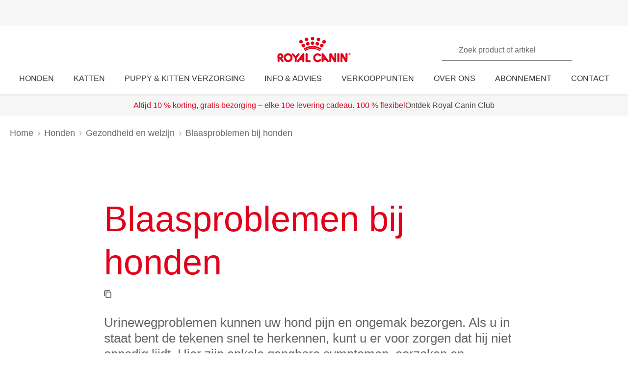

--- FILE ---
content_type: text/html; charset=utf-8
request_url: https://www.royalcanin.com/nl/dogs/health-and-wellbeing/bladder-problems-in-dogs
body_size: 61246
content:
<!DOCTYPE html><html lang="nl-nl"><head><meta charSet="utf-8"/><meta name="viewport" content="initial-scale=1.0, width=device-width, minimum-scale=1.0"/><link rel="icon" href="https://www.royalcanin.com/favicon.ico"/><link rel="preload" href="https://www.royalcanin.com/static/fonts/dinpro-regular.woff?h=20260107.1" as="font" type="font/woff2" crossorigin=""/><link rel="preload" href="https://www.royalcanin.com/static/fonts/dinpro-regular.woff2?h=20260107.1" as="font" type="font/woff2" crossorigin=""/><link rel="preload" href="https://www.royalcanin.com/static/fonts/dinpro-medium.woff?h=20260107.1" as="font" type="font/woff2" crossorigin=""/><link rel="preload" href="https://www.royalcanin.com/static/fonts/dinpro-medium.woff2?h=20260107.1" as="font" type="font/woff2" crossorigin=""/><link rel="preload" href="https://www.royalcanin.com/static/fonts/dinpro-bold.woff?h=20260107.1" as="font" type="font/woff2" crossorigin=""/><link rel="preload" href="https://www.royalcanin.com/static/fonts/dinpro-bold.woff2?h=20260107.1" as="font" type="font/woff2" crossorigin=""/><link rel="preload" href="https://www.royalcanin.com/static/fonts/dinpro-cond-regular.woff2?h=20260107.1" as="font" type="font/woff2" crossorigin=""/><link rel="preload" href="https://www.royalcanin.com/static/fonts/dinpro-cond-medium.woff2?h=20260107.1" as="font" type="font/woff2" crossorigin=""/><link rel="preload" href="https://www.royalcanin.com/static/fonts/dinpro-cond-bold.woff2?h=20260107.1" as="font" type="font/woff2" crossorigin=""/><style>
  @font-face {
    font-family: RC Type;
    src: url(https://www.royalcanin.com/static/fonts/dinpro-regular.woff2?h=20260107.1) format(woff2),
      url(https://www.royalcanin.com/static/fonts/dinpro-regular.woff?h=20260107.1) format(woff);
    font-weight: 300;
    font-style: normal;
    font-display: swap;
  }

  @font-face {
    font-family: RC Type;
    src: url(https://www.royalcanin.com/static/fonts/dinpro-medium.woff2?h=20260107.1) format(woff2),
      url(https://www.royalcanin.com/static/fonts/dinpro-medium.woff?h=20260107.1) format(woff);
    font-weight: 500;
    font-style: normal;
    font-display: swap;
  }
  @font-face {
    font-family: RC Type;
    src: url(https://www.royalcanin.com/static/fonts/dinpro-bold.woff2?h=20260107.1) format(woff2),
      url(https://www.royalcanin.com/static/fonts/dinpro-bold.woff?h=20260107.1) format(woff);
    font-weight: 700;
    font-style: normal;
    font-display: swap;
  }

  @font-face {
    font-family: RC Type Cond;
    src: url(https://www.royalcanin.com/static/fonts/dinpro-cond-regular.woff2?h=20260107.1) format(woff2);
    font-weight: 300;
    font-style: normal;
    font-display: swap;
  }

  @font-face {
    font-family: RC Type Cond;
    src: url(https://www.royalcanin.com/static/fonts/dinpro-cond-medium.woff2?h=20260107.1) format(woff2);
    font-weight: 500;
    font-style: normal;
    font-display: swap;
  }

  @font-face {
    font-family: RC Type Cond;
    src: url(https://www.royalcanin.com/static/fonts/dinpro-cond-bold.woff2?h=20260107.1) format(woff2);
    font-weight: 700;
    font-style: normal;
    font-display: swap;
  }
</style><title>Blaasproblemen bij honden - ROYAL CANIN ® | Royal Canin NL</title><meta name="description" content="Urinewegproblemen kunnen uw hond pijn en ongemak bezorgen. Als u in staat bent de tekenen snel te herkennen, kunt u er voor zorgen dat hij niet onnodig lijdt. Hier zijn enkele gangbare symptomen, oorzaken en behandelingen van urinewegklachten bij honden.	"/><meta name="twitter:site" content="https://www.royalcanin.com/nl/dogs/health-and-wellbeing/bladder-problems-in-dogs"/><meta name="twitter:title" content="Blaasproblemen bij honden - ROYAL CANIN ®"/><meta name="twitter:description" content="Urinewegproblemen kunnen uw hond pijn en ongemak bezorgen. Als u in staat bent de tekenen snel te herkennen, kunt u er voor zorgen dat hij niet onnodig lijdt. Hier zijn enkele gangbare symptomen, oorzaken en behandelingen van urinewegklachten bij honden.	"/><meta property="og:url" content="https://www.royalcanin.com/nl/dogs/health-and-wellbeing/bladder-problems-in-dogs"/><meta property="og:type" content="website"/><meta property="og:title" content="Blaasproblemen bij honden - ROYAL CANIN ®"/><meta property="og:description" content="Urinewegproblemen kunnen uw hond pijn en ongemak bezorgen. Als u in staat bent de tekenen snel te herkennen, kunt u er voor zorgen dat hij niet onnodig lijdt. Hier zijn enkele gangbare symptomen, oorzaken en behandelingen van urinewegklachten bij honden.	"/><link rel="canonical" href="https://www.royalcanin.com/nl/dogs/health-and-wellbeing/bladder-problems-in-dogs"/><meta name="next-head-count" content="23"/><link rel="preload" href="/_next/static/css/8efded0bd6c20ba7.css" as="style"/><link rel="stylesheet" href="/_next/static/css/8efded0bd6c20ba7.css" data-n-g=""/><link rel="preload" href="/_next/static/css/96d1d467a031fec4.css" as="style"/><link rel="stylesheet" href="/_next/static/css/96d1d467a031fec4.css" data-n-p=""/><noscript data-n-css=""></noscript><script defer="" nomodule="" src="/_next/static/chunks/polyfills-42372ed130431b0a.js"></script><script src="/_next/static/chunks/webpack-13c447acef4f11a9.js" defer=""></script><script src="/_next/static/chunks/main-d7f9598a68d98a8a.js" defer=""></script><script src="/_next/static/chunks/pages/_app-2232625b98ac7934.js" defer=""></script><script src="/_next/static/chunks/508acd78-7001ec40ed458607.js" defer=""></script><script src="/_next/static/chunks/2272ea81-21c84ef36f2c25cd.js" defer=""></script><script src="/_next/static/chunks/2796-0b697308f96c712e.js" defer=""></script><script src="/_next/static/chunks/5866-565ab7728395184a.js" defer=""></script><script src="/_next/static/chunks/1423-ac5822249e8f713c.js" defer=""></script><script src="/_next/static/chunks/3479-9a43d884cdf384b1.js" defer=""></script><script src="/_next/static/chunks/pages/_sites/%5Bsite%5D/%5Blanguage%5D/%5B%5B...path%5D%5D-0fc8ac9abcb73dfc.js" defer=""></script><script src="/_next/static/20260107.1/_buildManifest.js" defer=""></script><script src="/_next/static/20260107.1/_ssgManifest.js" defer=""></script><style data-styled="" data-styled-version="5.3.11">.fygTjr{display:block;height:100%;width:100%;}/*!sc*/
.efaSlz{display:block;height:0.75rem;width:0.75rem;}/*!sc*/
data-styled.g105[id="sc-a22c687d-0"]{content:"fygTjr,efaSlz,"}/*!sc*/
.fLQaVG{display:inline-block;position:absolute;width:0.0625rem;height:0.0625rem;overflow:hidden;-webkit-clip:rect(0,0,0,0);clip:rect(0,0,0,0);white-space:nowrap;}/*!sc*/
data-styled.g111[id="sc-a6618c0c-0"]{content:"fLQaVG,"}/*!sc*/
.dQjNaF svg{width:2rem;height:2rem;}/*!sc*/
.dQjNaF svg,.dQjNaF svg *{fill:var(--color-brand-rc-500);}/*!sc*/
data-styled.g112[id="sc-85c32915-0"]{content:"dQjNaF,"}/*!sc*/
.jowDwx{color:var(--color-brand-rc-500);font-weight:300;font-size:var(--text-font-size-300);line-height:var(--text-line-height-325);}/*!sc*/
@media (min-width:768px){.jowDwx{font-size:var(--text-font-size-350);line-height:var(--text-line-height-425);}}/*!sc*/
data-styled.g115[id="sc-e30fa0b4-1"]{content:"jowDwx,"}/*!sc*/
.cTUfqm{color:var(--color-brand-rc-500);font-weight:300;font-size:var(--text-font-size-250);line-height:var(--text-line-height-325);}/*!sc*/
@media (min-width:768px){.cTUfqm{font-size:var(--text-font-size-300);line-height:var(--text-line-height-425);}}/*!sc*/
data-styled.g117[id="sc-e30fa0b4-3"]{content:"cTUfqm,"}/*!sc*/
main > div > .sc-ddf1937b-0{max-width:897px;padding:0 1.25rem;margin:0 auto 2.5rem;width:100%;font-size:1rem;line-height:1.5;color:var(--color-grey-600);font-family:'RC Type',Arial,sans-serif;}/*!sc*/
.fYxsaL h1{font-size:var(--text-font-size-350);line-height:var(--text-line-height-425);}/*!sc*/
@media (min-width:769px){.fYxsaL h1{font-size:var(--text-font-size-450);line-height:var(--text-line-height-600);}}/*!sc*/
.fYxsaL h1.impact{font-size:var(--text-font-size-450);line-height:var(--text-line-height-425);}/*!sc*/
@media (min-width:769px){.fYxsaL h1.impact{font-size:var(--text-font-size-800);line-height:var(--text-line-height-1000);}}/*!sc*/
.fYxsaL h2{font-size:var(--text-font-size-300);line-height:var(--text-line-height-325);}/*!sc*/
@media (min-width:769px){.fYxsaL h2{font-size:var(--text-font-size-350);line-height:var(--text-line-height-425);}}/*!sc*/
.fYxsaL h3{font-size:var(--text-font-size-250);line-height:var(--text-line-height-325);}/*!sc*/
@media (min-width:769px){.fYxsaL h3{font-size:var(--text-font-size-300);line-height:var(--text-line-height-425);}}/*!sc*/
.fYxsaL h4{font-size:var(--text-font-size-200);line-height:var(--text-line-height-225);}/*!sc*/
@media (min-width:769px){.fYxsaL h4{font-size:var(--text-font-size-225);line-height:var(--text-line-height-325);}}/*!sc*/
.fYxsaL h5{font-size:var(--text-font-size-175);line-height:var(--text-line-height-225);}/*!sc*/
@media (min-width:769px){.fYxsaL h5{font-size:var(--text-font-size-200);line-height:var(--text-line-height-225);}}/*!sc*/
.fYxsaL h6{font-size:var(--text-font-size-150);line-height:var(--text-line-height-225);}/*!sc*/
@media (min-width:769px){.fYxsaL h6{font-size:var(--text-font-size-175);line-height:var(--text-line-height-225);}}/*!sc*/
.fYxsaL h1,.fYxsaL h2,.fYxsaL h3,.fYxsaL h4,.fYxsaL h5,.fYxsaL h6{color:var(--color-brand-rc-500);margin-top:0;margin-bottom:var(--spacing-3);font-weight:300;}/*!sc*/
.fYxsaL p,.fYxsaL li,.fYxsaL span,.fYxsaL label{font-weight:300;}/*!sc*/
.fYxsaL strong,.fYxsaL b{font-weight:500;}/*!sc*/
.fYxsaL ul,.fYxsaL ol{font-size:var(--text-font-size-175);margin:0;list-style-position:outside;padding-left:2.5rem;}/*!sc*/
.fYxsaL ul li,.fYxsaL ol li{padding:0;margin-bottom:0.5rem;line-height:var(--text-line-height-225);position:relative;}/*!sc*/
.fYxsaL ul{list-style-type:disc;}/*!sc*/
.fYxsaL ul ul{list-style-type:circle;margin-top:0.5rem;}/*!sc*/
.fYxsaL ol{list-style:auto;}/*!sc*/
.fYxsaL p{line-height:var(--text-line-height-225);margin-bottom:var(--spacing-3);}/*!sc*/
.fYxsaL a{color:var(--color-grey-700);border-bottom:solid 0.0625rem;border-bottom-color:var(--color-grey-300);-webkit-text-decoration:none;text-decoration:none;font-weight:500;-webkit-transition:0.2s ease-in;transition:0.2s ease-in;-webkit-transition-property:color,border-bottom-color;transition-property:color,border-bottom-color;}/*!sc*/
.fYxsaL a:hover,.fYxsaL a:focus{color:var(--color-brand-rc-500);border-bottom-color:var(--color-brand-rc-500);}/*!sc*/
.fYxsaL a:active{color:var(--color-brand-rc-500);border-bottom-color:var(--color-brand-rc-500);}/*!sc*/
.fYxsaL a svg{fill:currentColor;}/*!sc*/
.fYxsaL a[target='_blank']{position:relative;display:inline-block;border-bottom:none;}/*!sc*/
.fYxsaL a[target='_blank']::before{content:'';position:absolute;left:0;bottom:-0.0625rem;height:0.0625rem;width:calc(100% - 1.3125rem);background-color:var(--color-grey-300);-webkit-transition:0.2s ease-in;transition:0.2s ease-in;-webkit-transition-property:background-color;transition-property:background-color;}/*!sc*/
.fYxsaL a[target='_blank']::after{content:'';display:inline-block;width:1rem;height:1rem;margin-left:0.3125rem;margin-bottom:-0.125rem;background-image:url("data:image/svg+xml,%3Csvg xmlns='http://www.w3.org/2000/svg' xmlns:xlink='http://www.w3.org/1999/xlink' x='0px' y='0px' viewBox='0 0 32 32'%3E%3Cpath fill='%23444444' d='M16,28H6c-3.3,0-6-2.7-6-6V10c0-3.3,2.7-6,6-6h10c3.3,0,6,2.7,6,6v0c0,1.1-0.9,2-2,2s-2-0.9-2-2v0c0-1.1-0.9-2-2-2H6 c-1.1,0-2,0.9-2,2v12c0,1.1,0.9,2,2,2h10c1.1,0,2-0.9,2-2v0c0-1.1,0.9-2,2-2s2,0.9,2,2v0C22,25.3,19.3,28,16,28z M31.7,17 c0-0.1,0.1-0.1,0.1-0.2c0,0,0,0,0,0c0-0.1,0-0.1,0.1-0.2c0-0.1,0-0.1,0.1-0.2c0-0.1,0-0.1,0-0.2c0-0.1,0-0.1,0-0.2c0,0,0,0,0,0 c0,0,0,0,0,0c0,0,0-0.1,0-0.1c0,0,0,0,0,0c0-0.1,0-0.2,0-0.3c0-0.1,0-0.1-0.1-0.2c0-0.1,0-0.1-0.1-0.2c0-0.1-0.1-0.1-0.1-0.2 c0-0.1-0.1-0.1-0.1-0.2c0,0,0,0,0,0l0,0c0,0,0,0,0,0L27.8,9c-0.6-0.9-1.8-1.2-2.8-0.6c-0.9,0.6-1.2,1.9-0.6,2.8l1.8,2.8H16 c-1.1,0-2,0.9-2,2c0,1.1,0.9,2,2,2h10.2l-2,2.9c-0.6,0.9-0.4,2.2,0.5,2.8c0.3,0.2,0.7,0.3,1.1,0.3c0.6,0,1.3-0.3,1.7-0.9l4.1-6 c0,0,0,0,0,0c0,0,0,0,0,0C31.7,17.1,31.7,17,31.7,17z'/%3E%3C/svg%3E");background-position:right center;background-repeat:no-repeat;background-size:1rem 1rem;}/*!sc*/
.fYxsaL a[target='_blank']:hover::before,.fYxsaL a[target='_blank']:focus::before{background-color:var(--color-brand-rc-700);}/*!sc*/
.fYxsaL a[target='_blank']:hover::after,.fYxsaL a[target='_blank']:focus::after{background-image:url("data:image/svg+xml,%3Csvg xmlns='http://www.w3.org/2000/svg' xmlns:xlink='http://www.w3.org/1999/xlink' x='0px' y='0px' viewBox='0 0 32 32'%3E%3Cpath fill='%23960011' d='M16,28H6c-3.3,0-6-2.7-6-6V10c0-3.3,2.7-6,6-6h10c3.3,0,6,2.7,6,6v0c0,1.1-0.9,2-2,2s-2-0.9-2-2v0c0-1.1-0.9-2-2-2H6 c-1.1,0-2,0.9-2,2v12c0,1.1,0.9,2,2,2h10c1.1,0,2-0.9,2-2v0c0-1.1,0.9-2,2-2s2,0.9,2,2v0C22,25.3,19.3,28,16,28z M31.7,17 c0-0.1,0.1-0.1,0.1-0.2c0,0,0,0,0,0c0-0.1,0-0.1,0.1-0.2c0-0.1,0-0.1,0.1-0.2c0-0.1,0-0.1,0-0.2c0-0.1,0-0.1,0-0.2c0,0,0,0,0,0 c0,0,0,0,0,0c0,0,0-0.1,0-0.1c0,0,0,0,0,0c0-0.1,0-0.2,0-0.3c0-0.1,0-0.1-0.1-0.2c0-0.1,0-0.1-0.1-0.2c0-0.1-0.1-0.1-0.1-0.2 c0-0.1-0.1-0.1-0.1-0.2c0,0,0,0,0,0l0,0c0,0,0,0,0,0L27.8,9c-0.6-0.9-1.8-1.2-2.8-0.6c-0.9,0.6-1.2,1.9-0.6,2.8l1.8,2.8H16 c-1.1,0-2,0.9-2,2c0,1.1,0.9,2,2,2h10.2l-2,2.9c-0.6,0.9-0.4,2.2,0.5,2.8c0.3,0.2,0.7,0.3,1.1,0.3c0.6,0,1.3-0.3,1.7-0.9l4.1-6 c0,0,0,0,0,0c0,0,0,0,0,0C31.7,17.1,31.7,17,31.7,17z'/%3E%3C/svg%3E");}/*!sc*/
.fYxsaL abbr[title]{border-bottom:none;-webkit-text-decoration:underline dotted;text-decoration:underline dotted;}/*!sc*/
data-styled.g137[id="sc-ddf1937b-0"]{content:"fYxsaL,"}/*!sc*/
.jHWiek{object-fit:contain;display:block;width:100%;height:auto;aspect-ratio:auto;}/*!sc*/
.jHBMWe{object-fit:contain;display:block;width:100%;height:auto;aspect-ratio:16/9;}/*!sc*/
data-styled.g141[id="sc-de70b4c4-0"]{content:"jHWiek,jHBMWe,"}/*!sc*/
.dJxuIM{height:0.9375rem;display:-webkit-box;display:-webkit-flex;display:-ms-flexbox;display:flex;-webkit-box-pack:center;-webkit-justify-content:center;-ms-flex-pack:center;justify-content:center;-webkit-align-items:center;-webkit-box-align:center;-ms-flex-align:center;align-items:center;}/*!sc*/
.dJxuIM rc-icon{height:1.25rem;width:100%;}/*!sc*/
[dir='rtl'] .sc-df50dcd7-0{-webkit-transform:rotate(180deg);-ms-transform:rotate(180deg);transform:rotate(180deg);}/*!sc*/
@media (min-width:768px){.dJxuIM{height:1.25rem;}}/*!sc*/
data-styled.g145[id="sc-df50dcd7-0"]{content:"dJxuIM,"}/*!sc*/
.juvuNU{display:-webkit-box;display:-webkit-flex;display:-ms-flexbox;display:flex;-webkit-align-items:center;-webkit-box-align:center;-ms-flex-align:center;align-items:center;-webkit-text-decoration:none;text-decoration:none;cursor:pointer;}/*!sc*/
.juvuNU > span{background-color:var(--color-brand-rc-500);}/*!sc*/
.juvuNU > span > .sc-df50dcd7-0{color:var(--color-white);}/*!sc*/
.juvuNU > p{border-bottom:1px solid transparent;-webkit-transition:0.2s ease-in-out;transition:0.2s ease-in-out;-webkit-transition-property:color,border-bottom;transition-property:color,border-bottom;color:var(--color-grey-800);}/*!sc*/
.juvuNU > p:hover{border-bottom:1px solid inherit;}/*!sc*/
.juvuNU > p:hover{color:var(--color-brand-rc-500);}/*!sc*/
@media (min-width:1024px){.juvuNU{bottom:0.9375rem;}}/*!sc*/
data-styled.g146[id="sc-df50dcd7-1"]{content:"juvuNU,"}/*!sc*/
.efoyKv{font-size:1rem;line-height:1.25rem;font-weight:700;margin-right:0.5rem;}/*!sc*/
[dir='rtl'] .sc-df50dcd7-2{margin-right:0;margin-left:0.5rem;}/*!sc*/
@media (min-width:1024px){.efoyKv{margin-right:1rem;font-size:1.375rem;line-height:1.625rem;}[dir='rtl'] .sc-df50dcd7-2{margin-right:0;margin-left:1rem;}}/*!sc*/
data-styled.g147[id="sc-df50dcd7-2"]{content:"efoyKv,"}/*!sc*/
.hkywhN{-webkit-flex-shrink:0;-ms-flex-negative:0;flex-shrink:0;border-radius:50%;display:-webkit-box;display:-webkit-flex;display:-ms-flexbox;display:flex;-webkit-box-pack:center;-webkit-justify-content:center;-ms-flex-pack:center;justify-content:center;-webkit-align-items:center;-webkit-box-align:center;-ms-flex-align:center;align-items:center;height:3.125rem;width:3.125rem;}/*!sc*/
@media (min-width:1024px){.hkywhN{height:5rem;width:5rem;}}/*!sc*/
data-styled.g148[id="sc-df50dcd7-3"]{content:"hkywhN,"}/*!sc*/
.ZmHEl{max-width:1346px;width:100%;margin:0 auto;padding:var(--spacing-8) 1.25rem;}/*!sc*/
data-styled.g212[id="sc-fe2d2d8f-0"]{content:"ZmHEl,"}/*!sc*/
@media (min-width:768px){.cHFMRP{display:-webkit-box;display:-webkit-flex;display:-ms-flexbox;display:flex;-webkit-box-pack:justify;-webkit-justify-content:space-between;-ms-flex-pack:justify;justify-content:space-between;}}/*!sc*/
data-styled.g213[id="sc-fe2d2d8f-1"]{content:"cHFMRP,"}/*!sc*/
.ihICUm{margin-bottom:1.25rem;}/*!sc*/
.ihICUm:last-of-type{margin-bottom:0;}/*!sc*/
@media (min-width:768px){.ihICUm{-webkit-flex:0 0 auto;-ms-flex:0 0 auto;flex:0 0 auto;width:46%;margin-bottom:0;}}/*!sc*/
data-styled.g214[id="sc-fe2d2d8f-2"]{content:"ihICUm,"}/*!sc*/
.cewNdH{display:block;-webkit-text-decoration:none;text-decoration:none;border:0.0625rem solid var(--color-grey-300);border-radius:0.25rem;}/*!sc*/
.cewNdH img{border-radius:0.25rem;}/*!sc*/
data-styled.g215[id="sc-fe2d2d8f-3"]{content:"cewNdH,"}/*!sc*/
.eHtFfW{font-size:1.375rem;margin-bottom:1.875rem;}/*!sc*/
@media (min-width:768px){.eHtFfW{font-size:1.875rem;}}/*!sc*/
data-styled.g216[id="sc-fe2d2d8f-4"]{content:"eHtFfW,"}/*!sc*/
.gDmkMT{font-size:1rem;padding:0.625rem 1.125rem 1.125rem;}/*!sc*/
@media (min-width:768px){.gDmkMT{font-size:1.5rem;padding:0.9375rem 1.875rem 2.5rem;}}/*!sc*/
data-styled.g217[id="sc-fe2d2d8f-5"]{content:"gDmkMT,"}/*!sc*/
.gLgAvr{background-color:var(--color-grey-900);line-height:1.6;text-align:left;box-sizing:border-box;overflow-wrap:break-word;}/*!sc*/
.gLgAvr *{color:var(--color-white);}/*!sc*/
.gLgAvr *,.gLgAvr::before,.gLgAvr::after{box-sizing:border-box;overflow-wrap:break-word;}/*!sc*/
.gLgAvr a,.gLgAvr button{display:inline;border-bottom:solid 0.0625rem;border-bottom-color:transparent;-webkit-text-decoration:none;text-decoration:none;font-weight:500;-webkit-transition:0.2s ease-in;transition:0.2s ease-in;-webkit-transition-property:border-bottom-color;transition-property:border-bottom-color;}/*!sc*/
.gLgAvr a:hover,.gLgAvr button:hover,.gLgAvr a:focus,.gLgAvr button:focus{border-bottom-color:var(--color-white);}/*!sc*/
.gLgAvr a *,.gLgAvr button *{fill:currentColor;}/*!sc*/
.gLgAvr svg{width:1rem;height:1rem;}/*!sc*/
.gLgAvr ul{list-style:none;}/*!sc*/
data-styled.g231[id="sc-47c7abe7-0"]{content:"gLgAvr,"}/*!sc*/
.hHNuQs{max-width:90rem;width:100%;margin:0 auto;padding-top:0.0625rem;}/*!sc*/
@media (min-width:768px){.hHNuQs{padding:1.25rem;display:-webkit-box;display:-webkit-flex;display:-ms-flexbox;display:flex;-webkit-flex-direction:column;-ms-flex-direction:column;flex-direction:column;}}/*!sc*/
data-styled.g232[id="sc-47c7abe7-1"]{content:"hHNuQs,"}/*!sc*/
.iPFwTO{width:100%;display:-webkit-box;display:-webkit-flex;display:-ms-flexbox;display:flex;-webkit-flex-wrap:wrap;-ms-flex-wrap:wrap;flex-wrap:wrap;-webkit-align-items:center;-webkit-box-align:center;-ms-flex-align:center;align-items:center;margin:0;padding:1.5625rem 1.25rem 0.3125rem;border-bottom:solid 0.0625rem var(--color-grey-200);}/*!sc*/
@media (min-width:768px){.iPFwTO{padding:0.4375rem 0 1.3125rem 0;-webkit-box-pack:justify;-webkit-justify-content:space-between;-ms-flex-pack:justify;justify-content:space-between;-webkit-order:-1;-ms-flex-order:-1;order:-1;}[dir='rtl'] .sc-47c7abe7-2{padding-right:2.5rem;}}/*!sc*/
data-styled.g233[id="sc-47c7abe7-2"]{content:"iPFwTO,"}/*!sc*/
.fqxCmS{display:inline-block;margin-right:0.5625rem;-webkit-transform:translateY(2px);-ms-transform:translateY(2px);transform:translateY(2px);background-color:var(--color-grey-900);}/*!sc*/
[dir='rtl'] a .sc-47c7abe7-3,[dir='rtl'] button .fqxCmS{margin-right:0;margin-left:0.5625rem;}/*!sc*/
.fqxCmS rc-icon{width:1rem;height:1rem;}/*!sc*/
data-styled.g234[id="sc-47c7abe7-3"]{content:"fqxCmS,"}/*!sc*/
.dGItfc{display:-webkit-box;display:-webkit-flex;display:-ms-flexbox;display:flex;-webkit-flex-wrap:wrap;-ms-flex-wrap:wrap;flex-wrap:wrap;}/*!sc*/
data-styled.g235[id="sc-47c7abe7-4"]{content:"dGItfc,"}/*!sc*/
.fvgUVY{margin:0 0.625rem 0.75rem 0;}/*!sc*/
[dir='rtl'] .sc-47c7abe7-5{margin:0 0 0.75rem 0.625rem;}/*!sc*/
.fvgUVY a{display:-webkit-box;display:-webkit-flex;display:-ms-flexbox;display:flex;-webkit-align-items:center;-webkit-box-align:center;-ms-flex-align:center;align-items:center;padding:0;}/*!sc*/
@media (min-width:768px){.fvgUVY{margin:0 2.1875rem 0 0;}[dir='rtl'] .sc-47c7abe7-5{margin:0 0 0 2.1875rem;}}/*!sc*/
data-styled.g236[id="sc-47c7abe7-5"]{content:"fvgUVY,"}/*!sc*/
.kVWnsC{margin:0 0.625rem 0.75rem 0;display:-webkit-box;display:-webkit-flex;display:-ms-flexbox;display:flex;-webkit-align-items:center;-webkit-box-align:center;-ms-flex-align:center;align-items:center;-webkit-box-pack:center;-webkit-justify-content:center;-ms-flex-pack:center;justify-content:center;}/*!sc*/
[dir='rtl'] .sc-47c7abe7-6{margin:0 0 0.75rem 0.625rem;}/*!sc*/
.kVWnsC a{display:-webkit-box;display:-webkit-flex;display:-ms-flexbox;display:flex;-webkit-align-items:center;-webkit-box-align:center;-ms-flex-align:center;align-items:center;padding:0;}/*!sc*/
@media (min-width:768px){.kVWnsC{margin:0 2.1875rem 0 0;}[dir='rtl'] .sc-47c7abe7-6{margin:0 0 0 2.1875rem;}}/*!sc*/
.kVWnsC button{padding:0;color:var(--color-white);}/*!sc*/
.kVWnsC button:hover,.kVWnsC button:focus{color:var(--color-white);}/*!sc*/
.kVWnsC button div{background-color:var(--color-grey-800);padding-bottom:0.125rem;}/*!sc*/
data-styled.g237[id="sc-47c7abe7-6"]{content:"kVWnsC,"}/*!sc*/
.cfsEhs{display:-webkit-inline-box;display:-webkit-inline-flex;display:-ms-inline-flexbox;display:inline-flex;-webkit-align-items:center;-webkit-box-align:center;-ms-flex-align:center;align-items:center;-webkit-box-pack:center;-webkit-justify-content:center;-ms-flex-pack:center;justify-content:center;margin-right:0.5625rem;-webkit-transform:translateY(0.125rem);-ms-transform:translateY(0.125rem);transform:translateY(0.125rem);background-color:var(--color-grey-900);width:1.375rem;height:1.375rem;}/*!sc*/
[dir='rtl'] .sc-47c7abe7-7{margin-right:0;margin-left:0.5625rem;}/*!sc*/
.cfsEhs rc-icon{width:1.375rem;height:0.6875rem;fill:currentColor;-webkit-transform:scaleX(1.3);-ms-transform:scaleX(1.3);transform:scaleX(1.3);-webkit-transform-origin:center;-ms-transform-origin:center;transform-origin:center;}/*!sc*/
data-styled.g238[id="sc-47c7abe7-7"]{content:"cfsEhs,"}/*!sc*/
.jGrhTF{margin:0 0.625rem 0.9375rem 0;background:none;color:inherit;border:none;padding:0;font:inherit;cursor:pointer;}/*!sc*/
[dir='rtl'] .sc-47c7abe7-8{margin:0 0 0.9375rem 0.625rem;}/*!sc*/
@media (min-width:768px){.jGrhTF{margin:0;}[dir='rtl'] .sc-47c7abe7-8{margin:0;}}/*!sc*/
.jGrhTF svg{width:1.375rem;height:0.6875rem;}/*!sc*/
data-styled.g239[id="sc-47c7abe7-8"]{content:"jGrhTF,"}/*!sc*/
.jGTBsR{width:100%;border-bottom:solid 0.0625rem var(--color-grey-200);margin:0;padding:0;}/*!sc*/
@media (min-width:768px){.jGTBsR{display:-webkit-box;display:-webkit-flex;display:-ms-flexbox;display:flex;}}/*!sc*/
data-styled.g240[id="sc-47c7abe7-9"]{content:"jGTBsR,"}/*!sc*/
.fbLNwR{padding-block:0.75rem;padding-inline:1.25rem 0.375rem;border-bottom:solid 0.0625rem var(--color-grey-200);text-align:start;}/*!sc*/
.fbLNwR:last-child{border-bottom:none;}/*!sc*/
@media (min-width:768px){.fbLNwR{-webkit-flex:0 0 auto;-ms-flex:0 0 auto;flex:0 0 auto;width:calc(100% / 6);padding:1.25rem 2.5rem 1.25rem 0;border-bottom:none;}}/*!sc*/
data-styled.g241[id="sc-47c7abe7-10"]{content:"fbLNwR,"}/*!sc*/
.CNMem{display:-webkit-box;display:-webkit-flex;display:-ms-flexbox;display:flex;-webkit-align-items:center;-webkit-box-align:center;-ms-flex-align:center;align-items:center;-webkit-box-pack:justify;-webkit-justify-content:space-between;-ms-flex-pack:justify;justify-content:space-between;width:100%;text-transform:uppercase;}/*!sc*/
@media (min-width:768px){.CNMem{display:inline-block;padding-bottom:0.5rem;}}/*!sc*/
data-styled.g242[id="sc-47c7abe7-11"]{content:"CNMem,"}/*!sc*/
.hUoDQY{margin:0;padding:0;}/*!sc*/
.hUoDQY a{font-size:0.875rem;}/*!sc*/
@media (max-width:767px){.hUoDQY{max-height:0;overflow:hidden;-webkit-transition:0.15s ease-in-out;transition:0.15s ease-in-out;-webkit-transition-property:max-height;transition-property:max-height;}}/*!sc*/
data-styled.g243[id="sc-47c7abe7-12"]{content:"hUoDQY,"}/*!sc*/
.kiNpCh{padding:0 0 0.375rem 0;line-height:1.25;}/*!sc*/
data-styled.g244[id="sc-47c7abe7-13"]{content:"kiNpCh,"}/*!sc*/
.ikPCDE{width:2.5rem;height:2.5rem;display:-webkit-box;display:-webkit-flex;display:-ms-flexbox;display:flex;-webkit-align-items:center;-webkit-box-align:center;-ms-flex-align:center;align-items:center;-webkit-box-pack:center;-webkit-justify-content:center;-ms-flex-pack:center;justify-content:center;cursor:pointer;}/*!sc*/
.ikPCDE svg{width:0.5625rem;height:0.3125rem;fill:currentColor;}/*!sc*/
@media (min-width:768px){.ikPCDE{display:none;}}/*!sc*/
data-styled.g245[id="sc-47c7abe7-14"]{content:"ikPCDE,"}/*!sc*/
.jDkloG{-webkit-transition:0.15s ease-in-out;transition:0.15s ease-in-out;-webkit-transition-property:-webkit-transform;-webkit-transition-property:transform;transition-property:transform;-webkit-transform:rotate(180deg);-ms-transform:rotate(180deg);transform:rotate(180deg);width:0.75rem;height:0.75rem;display:-webkit-box;display:-webkit-flex;display:-ms-flexbox;display:flex;-webkit-box-pack:center;-webkit-justify-content:center;-ms-flex-pack:center;justify-content:center;-webkit-align-items:center;-webkit-box-align:center;-ms-flex-align:center;align-items:center;}/*!sc*/
.jDkloG rc-icon{width:0.75rem;height:0.75rem;}/*!sc*/
@media (min-width:768px){.jDkloG{display:none;}}/*!sc*/
data-styled.g247[id="sc-47c7abe7-16"]{content:"jDkloG,"}/*!sc*/
.djsfZD{display:-webkit-box;display:-webkit-flex;display:-ms-flexbox;display:flex;-webkit-flex-wrap:wrap;-ms-flex-wrap:wrap;flex-wrap:wrap;}/*!sc*/
@media (min-width:768px){.djsfZD{-webkit-flex-wrap:nowrap;-ms-flex-wrap:nowrap;flex-wrap:nowrap;gap:1.25rem;-webkit-box-pack:justify;-webkit-justify-content:space-between;-ms-flex-pack:justify;justify-content:space-between;}[dir='rtl'] .sc-47c7abe7-17{margin-inline:2.5rem;}}/*!sc*/
data-styled.g248[id="sc-47c7abe7-17"]{content:"djsfZD,"}/*!sc*/
.hquyie{padding:1.25rem;width:100%;font-weight:500;}/*!sc*/
@media (min-width:768px){.hquyie{padding:1.25rem 0;width:calc(100% / 6);}}/*!sc*/
data-styled.g249[id="sc-47c7abe7-18"]{content:"hquyie,"}/*!sc*/
.bVZyZI{margin:0;font-size:1rem;padding-bottom:1.125rem;text-align:start;}/*!sc*/
data-styled.g250[id="sc-47c7abe7-19"]{content:"bVZyZI,"}/*!sc*/
.fVndlM{display:-webkit-box;display:-webkit-flex;display:-ms-flexbox;display:flex;-webkit-flex-wrap:wrap;-ms-flex-wrap:wrap;flex-wrap:wrap;-webkit-flex-direction:row;-ms-flex-direction:row;flex-direction:row;gap:0.5rem;}/*!sc*/
data-styled.g251[id="sc-47c7abe7-20"]{content:"fVndlM,"}/*!sc*/
.eQcMmJ img{max-width:2.7rem;max-height:2rem;}/*!sc*/
data-styled.g252[id="sc-47c7abe7-21"]{content:"eQcMmJ,"}/*!sc*/
.gmcGZK{display:-webkit-box;display:-webkit-flex;display:-ms-flexbox;display:flex;-webkit-flex-direction:column;-ms-flex-direction:column;flex-direction:column;padding:1.25rem;font-weight:500;}/*!sc*/
@media (min-width:768px){.gmcGZK{padding:1.25rem 0;}}/*!sc*/
data-styled.g255[id="sc-ab9235e0-0"]{content:"gmcGZK,"}/*!sc*/
.dvhoFo{margin:0;font-size:1rem;padding-bottom:1.125rem;text-align:start;}/*!sc*/
data-styled.g256[id="sc-ab9235e0-1"]{content:"dvhoFo,"}/*!sc*/
.fluSAE{margin:0;font-size:0.875rem;line-height:1.125rem;padding-bottom:1.5625rem;text-align:start;}/*!sc*/
@media (min-width:768px){.fluSAE{padding-bottom:1.25rem;}}/*!sc*/
data-styled.g257[id="sc-ab9235e0-2"]{content:"fluSAE,"}/*!sc*/
.jkxhiN{display:-webkit-box;display:-webkit-flex;display:-ms-flexbox;display:flex;-webkit-flex-direction:row;-ms-flex-direction:row;flex-direction:row;-webkit-flex-wrap:wrap;-ms-flex-wrap:wrap;flex-wrap:wrap;margin:0;padding:0;}/*!sc*/
data-styled.g258[id="sc-ab9235e0-3"]{content:"jkxhiN,"}/*!sc*/
.ubvOQ{padding-right:1.25rem;}/*!sc*/
[dir='rtl'] .sc-ab9235e0-4:first-child{padding-right:0;}/*!sc*/
.ubvOQ a{white-space:nowrap;}/*!sc*/
data-styled.g259[id="sc-ab9235e0-4"]{content:"ubvOQ,"}/*!sc*/
.bsKQjZ{display:inline-block;margin-right:0.4375rem;-webkit-transform:translateY(2px);-ms-transform:translateY(2px);transform:translateY(2px);background-color:var(--color-grey-900);}/*!sc*/
.bsKQjZ rc-icon{width:1rem;height:1rem;}/*!sc*/
[dir='rtl'] a .sc-ab9235e0-5,[dir='rtl'] button .bsKQjZ{margin-right:0;margin-left:0.5625rem;}/*!sc*/
data-styled.g260[id="sc-ab9235e0-5"]{content:"bsKQjZ,"}/*!sc*/
.bzOwlA{display:block;width:100%;height:auto;aspect-ratio:2.16/1;}/*!sc*/
.gvaLQK{display:block;width:100%;height:auto;aspect-ratio:1/1;}/*!sc*/
.eiiltZ{display:block;width:100%;height:auto;aspect-ratio:43/26;}/*!sc*/
data-styled.g261[id="sc-e7710c06-0"]{content:"bzOwlA,gvaLQK,eiiltZ,"}/*!sc*/
.kuwAMx.header__page-overlay{display:none;}/*!sc*/
@media (min-width:768px){.kuwAMx.header__page-overlay{position:fixed;z-index:800;top:0;left:0;right:0;bottom:0;background:rgba(0,0,0,0.5);}.kuwAMx.header__page-overlay--active{display:block;}}/*!sc*/
data-styled.g262[id="sc-eb1a1f0f-0"]{content:"kuwAMx,"}/*!sc*/
.eSftXA{z-index:899;font-family:'RC Type',Arial,sans-serif;font-weight:300;font-size:1rem;line-height:1.6;text-align:start;color:var(--color-grey-700);box-sizing:border-box;overflow-wrap:break-word;position:fixed;top:100vh;left:0;width:100%;height:0;margin:0;opacity:0;padding:0;background:var(--color-white);list-style:none;-webkit-transition:0.25s cubic-bezier(0.81,0.23,0.23,0.76);transition:0.25s cubic-bezier(0.81,0.23,0.23,0.76);-webkit-transition-property:top,height,opacity;transition-property:top,height,opacity;}/*!sc*/
.eSftXA *,.eSftXA::before,.eSftXA::after{box-sizing:border-box;overflow-wrap:break-word;}/*!sc*/
@media (min-width:768px){.eSftXA{position:relative;top:0;height:auto;display:-webkit-box;display:-webkit-flex;display:-ms-flexbox;display:flex;-webkit-align-items:center;-webkit-box-align:center;-ms-flex-align:center;align-items:center;-webkit-flex-wrap:wrap;-ms-flex-wrap:wrap;flex-wrap:wrap;-webkit-box-pack:center;-webkit-justify-content:center;-ms-flex-pack:center;justify-content:center;opacity:1;}}/*!sc*/
.eSftXA ul{list-style:none;}/*!sc*/
data-styled.g269[id="sc-e08ad413-0"]{content:"eSftXA,"}/*!sc*/
.coxWBk{color:var(--color-brand-rc-500);}/*!sc*/
data-styled.g270[id="sc-e08ad413-1"]{content:"coxWBk,"}/*!sc*/
.bYizNp{padding:0;margin:0;border-bottom:solid 0.0625rem var(--color-grey-300);}/*!sc*/
.bYizNp:first-child{border-top:solid 0.0625rem var(--color-grey-300);}/*!sc*/
@media (min-width:768px){.bYizNp:first-child{border-top:0;}}/*!sc*/
@media (min-width:768px){.bYizNp{border-bottom:0;}}/*!sc*/
.bYizNp > a,.bYizNp > button{position:relative;-webkit-text-decoration:none;text-decoration:none;color:var(--color-grey-700);-webkit-transition:0.2s ease-in-out;transition:0.2s ease-in-out;-webkit-transition-property:color,border-bottom-color,background-color;transition-property:color,border-bottom-color,background-color;font-weight:500;padding-block:0.9375rem;padding-inline:2.125rem 3.75rem;}/*!sc*/
.bYizNp > a .sc-e08ad413-1,.bYizNp > button .sc-e08ad413-1{color:currentColor;}/*!sc*/
@media (min-width:768px){.bYizNp > a,.bYizNp > button{color:var(--color-grey-800);}.bYizNp > a .sc-e08ad413-1,.bYizNp > button .sc-e08ad413-1{display:none;}}/*!sc*/
.bYizNp > a:hover,.bYizNp > button:hover{color:var(--color-brand-rc-500);}/*!sc*/
.bYizNp > a:hover .sc-e08ad413-1,.bYizNp > button:hover .sc-e08ad413-1{color:var(--color-brand-rc-500);}/*!sc*/
.bYizNp > a:hover .sc-e08ad413-1 svg,.bYizNp > button:hover .sc-e08ad413-1 svg,.bYizNp > a:hover .sc-e08ad413-1 svg *,.bYizNp > button:hover .sc-e08ad413-1 svg *{fill:var(--color-brand-rc-500);}/*!sc*/
.bYizNp > a:hover .sc-e08ad413-1 rc-icon,.bYizNp > button:hover .sc-e08ad413-1 rc-icon{color:var(--color-brand-rc-500);}/*!sc*/
@media (max-width:767px){.bYizNp > a,.bYizNp > button{display:block;}}/*!sc*/
@media (min-width:768px){.bYizNp > a,.bYizNp > button{padding:1.25rem;white-space:nowrap;border-bottom:0;}.bYizNp > a::after,.bYizNp > button::after{content:'';position:absolute;display:inline-block;height:0.0625rem;left:0;right:0;margin:auto;bottom:1.25rem;width:calc(100% - 2.5rem);background-color:transparent;-webkit-transition:0.2s ease-in-out;transition:0.2s ease-in-out;-webkit-transition-property:background-color;transition-property:background-color;}.bYizNp > a:hover::after,.bYizNp > button:hover::after{background-color:var(--color-brand-rc-500);}}/*!sc*/
data-styled.g271[id="sc-e08ad413-2"]{content:"bYizNp,"}/*!sc*/
.hPuSti{margin:0.75rem;}/*!sc*/
@media (min-width:768px){.hPuSti{display:none;}}/*!sc*/
data-styled.g272[id="sc-e08ad413-3"]{content:"hPuSti,"}/*!sc*/
.lntULr{padding:0.3125rem 3.75rem 0.3125rem 2.125rem;}/*!sc*/
@media (max-width:767px){[dir='rtl'] .sc-e08ad413-4{padding:0.3125rem 2.125rem 0.3125rem 2.125rem;}}/*!sc*/
@media (min-width:768px){.lntULr{padding:0.25rem 0 0.125rem;text-align:start;}}/*!sc*/
.lntULr a{position:relative;-webkit-text-decoration:none;text-decoration:none;color:var(--color-grey-700);-webkit-transition:0.2s ease-in-out;transition:0.2s ease-in-out;-webkit-transition-property:color,border-bottom-color,background-color;transition-property:color,border-bottom-color,background-color;border-bottom:solid 0.0625rem;border-bottom-color:transparent;line-height:inherit;color:var(--color-grey-500) !important;}/*!sc*/
.lntULr a .sc-e08ad413-1{color:currentColor;}/*!sc*/
@media (min-width:768px){.lntULr a{color:var(--color-grey-800);}.lntULr a .sc-e08ad413-1{display:none;}}/*!sc*/
.lntULr a:hover{color:var(--color-brand-rc-500);}/*!sc*/
.lntULr a:hover .sc-e08ad413-1{color:var(--color-brand-rc-500);}/*!sc*/
.lntULr a:hover .sc-e08ad413-1 svg,.lntULr a:hover .sc-e08ad413-1 svg *{fill:var(--color-brand-rc-500);}/*!sc*/
.lntULr a:hover .sc-e08ad413-1 rc-icon{color:var(--color-brand-rc-500);}/*!sc*/
.lntULr a:hover{border-bottom-color:var(--color-brand-rc-500);color:var(--color-brand-rc-500) !important;}/*!sc*/
.lntULr .submenu-parent-link{font-weight:500;}/*!sc*/
data-styled.g273[id="sc-e08ad413-4"]{content:"lntULr,"}/*!sc*/
.dpsuRO{width:100%;padding-bottom:1.875rem;display:none;}/*!sc*/
@media (min-width:768px){.dpsuRO{display:-webkit-box;display:-webkit-flex;display:-ms-flexbox;display:flex;-webkit-box-pack:justify;-webkit-justify-content:space-between;-ms-flex-pack:justify;justify-content:space-between;position:absolute;left:50%;width:100%;padding:0;max-width:1120px;-webkit-transform:translate(-50%,0);-ms-transform:translate(-50%,0);transform:translate(-50%,0);-webkit-transition:opacity 0.2s linear;transition:opacity 0.2s linear;background:var(--color-white);box-shadow:0 0.125rem 0.25rem rgba(0,0,0,0.06);opacity:0;visibility:hidden;border-bottom:0;}}/*!sc*/
.iVHvax{width:100%;padding-bottom:1.875rem;display:none;}/*!sc*/
@media (min-width:768px){.iVHvax{display:-webkit-box;display:-webkit-flex;display:-ms-flexbox;display:flex;-webkit-box-pack:justify;-webkit-justify-content:space-between;-ms-flex-pack:justify;justify-content:space-between;position:absolute;left:50%;width:100%;padding:2.5rem;max-width:1120px;-webkit-transform:translate(-50%,0);-ms-transform:translate(-50%,0);transform:translate(-50%,0);-webkit-transition:opacity 0.2s linear;transition:opacity 0.2s linear;background:var(--color-white);box-shadow:0 0.125rem 0.25rem rgba(0,0,0,0.06);opacity:0;visibility:hidden;border-bottom:0;}}/*!sc*/
data-styled.g274[id="sc-e08ad413-5"]{content:"dpsuRO,iVHvax,"}/*!sc*/
.PBrUP{text-align:start;}/*!sc*/
@media (min-width:768px){.PBrUP{-webkit-flex:0 0 auto;-ms-flex:0 0 auto;flex:0 0 auto;width:50%;padding-right:1.25rem;padding:2.5rem;width:auto;}}/*!sc*/
.cmmYtg{text-align:start;}/*!sc*/
@media (min-width:768px){.cmmYtg{-webkit-flex:0 0 auto;-ms-flex:0 0 auto;flex:0 0 auto;width:50%;padding-right:1.25rem;width:calc(50% - 6.25rem);}}/*!sc*/
data-styled.g275[id="sc-e08ad413-6"]{content:"PBrUP,cmmYtg,"}/*!sc*/
.oQSzb{text-align:start;font-family:inherit;cursor:pointer;width:100%;border:none;font-size:1rem;line-height:1.6rem;background:var(--color-white);}/*!sc*/
@media (max-width:767px){.oQSzb:hover::after{background-color:transparent;}}/*!sc*/
@media (min-width:768px){.oQSzb{color:var(--color-grey-800) !important;padding:1.25rem 1.25rem;border-bottom:0;}.oQSzb:hover{color:var(--color-brand-rc-500) !important;}}/*!sc*/
.oQSzb .sc-e08ad413-1{display:inline-block;width:1.5rem;height:1.5rem;position:absolute;right:2rem;top:50%;-webkit-transform:translateY(-50%);-ms-transform:translateY(-50%);transform:translateY(-50%);font-size:1.375rem;color:primary:var(--color-grey-500);secondary:var(--color-icon-secondary);invert:var(-color-icon-invert);success:var(--color-icon-success);information:var(--color-icon-information);tertiary:var(--color-icon-tertiary);warning:var(--color-icon-warning);error:var(--color-icon-error);disable:var(--color-icon-disable);white:var(--color-white);-webkit-transition:fill 0.2s ease-in-out;transition:fill 0.2s ease-in-out;}/*!sc*/
.oQSzb .sc-e08ad413-1 brand{primary:var(--color-icon-brand-primary);primary-invert:var(--color-icon-brand-primary-invert);secondary:var(--color-icon-brand-secondary);secondary-invert:var(--color-icon-brand-secondary-invert);}/*!sc*/
[dir='rtl'] .sc-e08ad413-7 .sc-e08ad413-1{right:85%;}/*!sc*/
@media (min-width:768px){.oQSzb .sc-e08ad413-1{display:none;}}/*!sc*/
.oQSzb a span{width:1.5rem;height:1.5rem;}/*!sc*/
data-styled.g276[id="sc-e08ad413-7"]{content:"oQSzb,"}/*!sc*/
.csiJSy{font-weight:500;}/*!sc*/
@media (max-width:767px){.csiJSy{padding:0.9375rem 3.75rem 0.3125rem 2.125rem;}[dir='rtl'] .sc-e08ad413-8{padding-right:2.125rem;}}/*!sc*/
data-styled.g277[id="sc-e08ad413-8"]{content:"csiJSy,"}/*!sc*/
.cJDVii{display:-webkit-box;display:-webkit-flex;display:-ms-flexbox;display:flex;}/*!sc*/
data-styled.g278[id="sc-e08ad413-9"]{content:"cJDVii,"}/*!sc*/
.gobcwn{width:12.5rem;height:12.5rem;display:none;-webkit-align-items:center;-webkit-box-align:center;-ms-flex-align:center;align-items:center;-webkit-box-pack:center;-webkit-justify-content:center;-ms-flex-pack:center;justify-content:center;}/*!sc*/
.gobcwn img{max-width:100%;max-height:100%;height:auto;}/*!sc*/
@media (min-width:768px){.gobcwn{display:-webkit-box;display:-webkit-flex;display:-ms-flexbox;display:flex;margin-left:auto;}}/*!sc*/
data-styled.g279[id="sc-5428167c-0"]{content:"gobcwn,"}/*!sc*/
.hZJons{width:100%;}/*!sc*/
@media (max-width:767px){.hZJons{padding:1.4375rem 2.125rem 4.5625rem 2.125rem;}}/*!sc*/
@media (min-width:768px){.hZJons{padding-bottom:1.875rem;}}/*!sc*/
data-styled.g286[id="sc-4102d0b1-0"]{content:"hZJons,"}/*!sc*/
.bPEkJE{font-size:1.25rem;color:var(--color-brand-rc-500);padding-bottom:0.3125rem;}/*!sc*/
data-styled.g287[id="sc-4102d0b1-1"]{content:"bPEkJE,"}/*!sc*/
.fDwWuP{display:-webkit-box;display:-webkit-flex;display:-ms-flexbox;display:flex;-webkit-flex-direction:column;-ms-flex-direction:column;flex-direction:column;text-align:start;}/*!sc*/
data-styled.g288[id="sc-4102d0b1-2"]{content:"fDwWuP,"}/*!sc*/
@media (max-width:767px){.ivlncD{margin:2.5rem 0 1rem 0;text-align:start;}}/*!sc*/
@media (min-width:768px){.ivlncD{display:-webkit-box;display:-webkit-flex;display:-ms-flexbox;display:flex;margin:0 -1.5rem;padding:1.4375rem 0;text-align:start;}}/*!sc*/
data-styled.g289[id="sc-4102d0b1-3"]{content:"ivlncD,"}/*!sc*/
@media (max-width:767px){.cdxHWO{margin-bottom:0.5rem;}}/*!sc*/
@media (min-width:768px){.cdxHWO{-webkit-flex:0 0 auto;-ms-flex:0 0 auto;flex:0 0 auto;width:33.3333%;padding:0 1.5rem;}}/*!sc*/
.cdxHWO a{display:-webkit-box;display:-webkit-flex;display:-ms-flexbox;display:flex;-webkit-align-items:center;-webkit-box-align:center;-ms-flex-align:center;align-items:center;-webkit-flex-wrap:wrap;-ms-flex-wrap:wrap;flex-wrap:wrap;border:solid 0.0625rem var(--color-grey-300);border-radius:0.1875rem;padding:0.875rem 1rem;-webkit-text-decoration:none;text-decoration:none;font-weight:500;width:100%;color:var(--color-grey-600);-webkit-transition:0.2s ease-in-out;transition:0.2s ease-in-out;-webkit-transition-property:color,border-color;transition-property:color,border-color;}/*!sc*/
@media (min-width:768px){.cdxHWO a{color:var(--color-grey-500);padding:0.8125rem 1rem;}}/*!sc*/
.cdxHWO a:hover{border-color:var(--color-brand-rc-500);}/*!sc*/
.cdxHWO svg{display:block;max-width:1.5rem;max-height:1.5rem;}/*!sc*/
data-styled.g290[id="sc-4102d0b1-4"]{content:"cdxHWO,"}/*!sc*/
.keXBNI{-webkit-flex:1 0 auto;-ms-flex:1 0 auto;flex:1 0 auto;font-size:0.875rem;max-width:100%;}/*!sc*/
@media (min-width:768px){.keXBNI{font-size:1rem;}}/*!sc*/
data-styled.g291[id="sc-4102d0b1-5"]{content:"keXBNI,"}/*!sc*/
.ibmKVt{display:-webkit-box;display:-webkit-flex;display:-ms-flexbox;display:flex;-webkit-align-items:center;-webkit-box-align:center;-ms-flex-align:center;align-items:center;}/*!sc*/
@media (min-width:768px){[dir='rtl'] .sc-4102d0b1-6{-webkit-flex-direction:row-reverse;-ms-flex-direction:row-reverse;flex-direction:row-reverse;}}/*!sc*/
data-styled.g292[id="sc-4102d0b1-6"]{content:"ibmKVt,"}/*!sc*/
.hfmnhe{color:var(--color-brand-rc-500);padding-left:0.875rem;max-width:100%;}/*!sc*/
.hfmnhe:empty{display:none;}/*!sc*/
@media (min-width:768px){.hfmnhe{padding-left:0.625rem;font-size:1.125rem;}}/*!sc*/
data-styled.g293[id="sc-4102d0b1-7"]{content:"hfmnhe,"}/*!sc*/
.hZdmNW{color:var(--color-grey-600);font-size:0.75rem;line-height:1rem;text-align:start;}/*!sc*/
@media (min-width:768px){.hZdmNW{color:var(--color-grey-500);font-size:0.875rem;line-height:1.125rem;max-width:40.0625rem;}}/*!sc*/
data-styled.g294[id="sc-4102d0b1-8"]{content:"hZdmNW,"}/*!sc*/
@media (max-width:767px){[dir='rtl'] .sc-8412db34-0{-webkit-order:1;-ms-flex-order:1;order:1;}}/*!sc*/
.cNaQRi svg{width:2rem;height:2rem;}/*!sc*/
.cNaQRi rc-icon{width:1rem;height:1rem;color:var(--color-brand-rc-500);display:-webkit-box;display:-webkit-flex;display:-ms-flexbox;display:flex;-webkit-align-items:center;-webkit-box-align:center;-ms-flex-align:center;align-items:center;-webkit-box-pack:center;-webkit-justify-content:center;-ms-flex-pack:center;justify-content:center;}/*!sc*/
.cNaQRi svg,.cNaQRi svg *{fill:var(--color-brand-rc-500);}/*!sc*/
data-styled.g295[id="sc-8412db34-0"]{content:"cNaQRi,"}/*!sc*/
.gtKMjZ{display:grid;grid-template-columns:1fr 1fr;}/*!sc*/
data-styled.g296[id="sc-da9e760c-0"]{content:"gtKMjZ,"}/*!sc*/
.bxIXnB{grid-column:1 / 3;grid-row:1;}/*!sc*/
.bxIXnB img{max-width:41rem;height:100%;object-fit:cover;}/*!sc*/
@media (min-width:1024px){.bxIXnB{min-height:19rem;}}/*!sc*/
data-styled.g297[id="sc-da9e760c-1"]{content:"bxIXnB,"}/*!sc*/
.lljljU{grid-column:2 / 3;grid-row:1;display:-webkit-box;display:-webkit-flex;display:-ms-flexbox;display:flex;-webkit-flex-direction:column;-ms-flex-direction:column;flex-direction:column;padding:1.5rem 1.5rem 1.5rem 0;-webkit-box-pack:justify;-webkit-justify-content:space-between;-ms-flex-pack:justify;justify-content:space-between;-webkit-align-items:flex-end;-webkit-box-align:flex-end;-ms-flex-align:flex-end;align-items:flex-end;}/*!sc*/
@media (min-width:768px){.lljljU{padding:2.5rem 2.5rem 2.5rem 0;}}/*!sc*/
data-styled.g298[id="sc-da9e760c-2"]{content:"lljljU,"}/*!sc*/
.dSTZvI{display:-webkit-box;display:-webkit-flex;display:-ms-flexbox;display:flex;max-width:17.5rem;-webkit-box-pack:justify;-webkit-justify-content:space-between;-ms-flex-pack:justify;justify-content:space-between;}/*!sc*/
data-styled.g299[id="sc-da9e760c-3"]{content:"dSTZvI,"}/*!sc*/
.gflmMM{color:var(--color-grey-800);font-family:'RC Type Cond',Arial,sans-serif;font-weight:700;font-size:1.5rem;line-height:1.375rem;}/*!sc*/
@media (min-width:768px){.gflmMM{-webkit-letter-spacing:-0.084375rem;-moz-letter-spacing:-0.084375rem;-ms-letter-spacing:-0.084375rem;letter-spacing:-0.084375rem;font-size:2.625rem;line-height:2.5rem;}}/*!sc*/
data-styled.g300[id="sc-da9e760c-4"]{content:"gflmMM,"}/*!sc*/
.izmrTt{color:var(--color-brand-rc-500);-webkit-flex-shrink:0;-ms-flex-negative:0;flex-shrink:0;margin-left:0.5rem;}/*!sc*/
.izmrTt > div{display:-webkit-box;display:-webkit-flex;display:-ms-flexbox;display:flex;-webkit-align-items:center;-webkit-box-align:center;-ms-flex-align:center;align-items:center;-webkit-box-pack:end;-webkit-justify-content:flex-end;-ms-flex-pack:end;justify-content:flex-end;}/*!sc*/
.izmrTt svg,.izmrTt rc-icon{width:1.9375rem;height:1.1875rem;}/*!sc*/
@media (min-width:768px){.izmrTt svg,.izmrTt rc-icon{width:3.0625rem;height:1.875rem;}}/*!sc*/
.izmrTt svg *,.izmrTt rc-icon *{fill:var(--color-brand-rc-500);}/*!sc*/
@media (min-width:768px){.izmrTt{margin-left:1rem;}}/*!sc*/
data-styled.g301[id="sc-da9e760c-5"]{content:"izmrTt,"}/*!sc*/
.caCxLJ{display:-webkit-box;display:-webkit-flex;display:-ms-flexbox;display:flex;-webkit-box-pack:end;-webkit-justify-content:flex-end;-ms-flex-pack:end;justify-content:flex-end;-webkit-text-decoration:none;text-decoration:none;}/*!sc*/
.caCxLJ a span{height:2.5rem;width:2.5rem;}/*!sc*/
@media (min-width:1024px){.caCxLJ a span{height:3.125rem;width:3.125rem;}}/*!sc*/
.caCxLJ a p{text-align:right;max-width:12.5rem;}/*!sc*/
@media (max-width:767px){.caCxLJ a p{font-size:0.875rem;}}/*!sc*/
data-styled.g303[id="sc-da9e760c-7"]{content:"caCxLJ,"}/*!sc*/
.eJLHaL{-webkit-appearance:none;-moz-appearance:none;appearance:none;background:var(--color-white);border-color:var(--color-brand-rc-500);border-width:2px;border-radius:var(--radius-5);border-style:solid;color:var(--color-brand-rc-500);cursor:pointer;font-family:'RC Type',Arial,sans-serif;font-weight:300;font-size:1rem;font-weight:500;line-height:1.625rem;max-width:100%;overflow:hidden;padding:0.5625rem 2rem;position:relative;text-align:center;-webkit-text-decoration:none;text-decoration:none;display:inline-block;width:auto;background:transparent;border:none;border-radius:0;padding:0;}/*!sc*/
.eJLHaL:focus,.eJLHaL:active{background:var(--color-white);border-color:var(--color-brand-rc-700);}/*!sc*/
.eJLHaL:hover span{-webkit-transform:translateY(-50%) translateX(-8px);-ms-transform:translateY(-50%) translateX(-8px);transform:translateY(-50%) translateX(-8px);}/*!sc*/
.eJLHaL svg{width:24px;height:24px;fill:var(--color-brand-rc-500);}/*!sc*/
.eJLHaL > a{color:var(--color-brand-rc-500);}/*!sc*/
data-styled.g304[id="sc-943b105a-0"]{content:"eJLHaL,"}/*!sc*/
.lhCaIm{display:-webkit-box;display:-webkit-flex;display:-ms-flexbox;display:flex;-webkit-box-pack:center;-webkit-justify-content:center;-ms-flex-pack:center;justify-content:center;-webkit-align-items:center;-webkit-box-align:center;-ms-flex-align:center;align-items:center;}/*!sc*/
data-styled.g307[id="sc-dccbf700-0"]{content:"lhCaIm,"}/*!sc*/
.bbeeqP{display:-webkit-box;display:-webkit-flex;display:-ms-flexbox;display:flex;-webkit-align-items:center;-webkit-box-align:center;-ms-flex-align:center;align-items:center;padding:0 1.25rem;}/*!sc*/
.bbeeqP .sc-dccbf700-0{width:1rem;height:1rem;color:var(--color-grey-700);}/*!sc*/
.bbeeqP .sc-dccbf700-0:hover{color:var(--color-brand-rc-500);}/*!sc*/
@media (min-width:768px){.bbeeqP{display:none;}}/*!sc*/
data-styled.g308[id="sc-dccbf700-1"]{content:"bbeeqP,"}/*!sc*/
.gctmnI{display:none;background-color:var(--color-grey-100);text-align:right;}/*!sc*/
@media (min-width:768px){.gctmnI{display:-webkit-box;display:-webkit-flex;display:-ms-flexbox;display:flex;-webkit-box-pack:end;-webkit-justify-content:flex-end;-ms-flex-pack:end;justify-content:flex-end;-webkit-align-items:center;-webkit-box-align:center;-ms-flex-align:center;align-items:center;height:3.25rem;}}/*!sc*/
[dir='rtl'] .sc-ab32fb92-0{-webkit-box-pack:start;-webkit-justify-content:flex-start;-ms-flex-pack:start;justify-content:flex-start;}/*!sc*/
data-styled.g323[id="sc-ab32fb92-0"]{content:"gctmnI,"}/*!sc*/
.hKIOFi{display:-webkit-box;display:-webkit-flex;display:-ms-flexbox;display:flex;-webkit-flex-direction:column;-ms-flex-direction:column;flex-direction:column;background-color:var(--color-grey-100);width:inherit;-webkit-align-items:center;-webkit-box-align:center;-ms-flex-align:center;align-items:center;padding:0.5rem 1rem 1rem;gap:0.5rem;}/*!sc*/
@media (min-width:1024px){.hKIOFi{-webkit-flex-direction:row;-ms-flex-direction:row;flex-direction:row;-webkit-box-pack:center;-webkit-justify-content:center;-ms-flex-pack:center;justify-content:center;padding:0.625rem 1rem;gap:1rem;}}/*!sc*/
data-styled.g324[id="sc-4cc68dc8-0"]{content:"hKIOFi,"}/*!sc*/
.bNPstd{color:var(--color-brand-rc-500);font-size:0.875rem;line-height:1.5rem;margin:0;text-align:center;}/*!sc*/
@media (min-width:1024px){.bNPstd{font-size:1rem;}}/*!sc*/
data-styled.g325[id="sc-4cc68dc8-1"]{content:"bNPstd,"}/*!sc*/
.eEdnTl{width:100%;max-width:1346px;padding:1.25rem;margin:0 auto;}/*!sc*/
data-styled.g332[id="sc-868e589b-0"]{content:"eEdnTl,"}/*!sc*/
.ggibZZ{display:-webkit-box;display:-webkit-flex;display:-ms-flexbox;display:flex;width:100%;white-space:nowrap;overflow-x:auto;height:1.875rem;}/*!sc*/
@media (min-width:768px){.ggibZZ{overflow-x:visible;-webkit-flex-wrap:wrap;-ms-flex-wrap:wrap;flex-wrap:wrap;}}/*!sc*/
data-styled.g333[id="sc-868e589b-1"]{content:"ggibZZ,"}/*!sc*/
.kRtCOt{position:relative;display:-webkit-box;display:-webkit-flex;display:-ms-flexbox;display:flex;-webkit-flex-direction:row;-ms-flex-direction:row;flex-direction:row;-webkit-align-items:center;-webkit-box-align:center;-ms-flex-align:center;align-items:center;margin:0 0.3125rem 0 0;}/*!sc*/
.kRtCOt:first-child{padding-left:0;}/*!sc*/
[dir='rtl'] .sc-868e589b-2{margin:0 0 0 0.3125rem;}/*!sc*/
.kRtCOt:last-child a{font-weight:300;color:var(--color-grey-600);-webkit-transition:none;transition:none;}/*!sc*/
.kRtCOt:last-child a:hover{border-bottom:none;-webkit-text-decoration:none;text-decoration:none;cursor:default;}/*!sc*/
.kRtCOt:last-child svg{display:none;}/*!sc*/
data-styled.g334[id="sc-868e589b-2"]{content:"kRtCOt,"}/*!sc*/
.hFHWNM{display:block;fill:var(--color-grey-600);margin:0 0 0 0.3125rem;min-width:0.75rem;}/*!sc*/
[dir='rtl'] .sc-868e589b-3{margin:0 0.3125rem 0 0;-webkit-transform:rotate(-180deg);-ms-transform:rotate(-180deg);transform:rotate(-180deg);}/*!sc*/
data-styled.g335[id="sc-868e589b-3"]{content:"hFHWNM,"}/*!sc*/
.jKDmQX{font-size:1rem;line-height:0.875rem;display:block;font-weight:500;color:var(--color-grey-700);-webkit-text-decoration:none;text-decoration:none;padding-bottom:0.125rem;border-bottom:0.0625rem solid transparent;-webkit-transition:all 0.2s ease-in;transition:all 0.2s ease-in;}/*!sc*/
@media (min-width:768px){.jKDmQX{font-size:1.125rem;line-height:1.25rem;color:var(--color-grey-600);}}/*!sc*/
.jKDmQX:hover{color:var(--color-brand-rc-500);border-bottom-color:var(--color-brand-rc-500);}/*!sc*/
.jKDmQX:hover ~ .sc-868e589b-3{fill:var(--color-brand-rc-500);}/*!sc*/
data-styled.g336[id="sc-868e589b-4"]{content:"jKDmQX,"}/*!sc*/
.cXKUKu{width:100%;padding:0 1.25rem;margin:2.5rem 0;}/*!sc*/
@media (min-width:768px){.cXKUKu{margin:5.9375rem auto 2.5rem;max-width:897px;}}/*!sc*/
data-styled.g435[id="sc-3fd946ee-0"]{content:"cXKUKu,"}/*!sc*/
.bGcMdf{display:-webkit-box;display:-webkit-flex;display:-ms-flexbox;display:flex;-webkit-flex-direction:column;-ms-flex-direction:column;flex-direction:column;}/*!sc*/
@media (min-width:768px){}/*!sc*/
data-styled.g436[id="sc-3fd946ee-1"]{content:"bGcMdf,"}/*!sc*/
.jxCrYT{display:grid;justify-items:flex-start;grid-template-areas:'a' 'b' 'c1' 'c2' 'c3' 'd';}/*!sc*/
@media (min-width:768px){.jxCrYT{-webkit-order:unset;-ms-flex-order:unset;order:unset;grid-template-areas:'a  a  a  a' 'b  b  b  b' 'c1 c2 c3 keepempty' 'd  d  d  d';grid-template-columns:auto auto auto 1fr;grid-template-rows:auto auto auto 1fr;}}/*!sc*/
.jxCrYT *{word-break:break-word;}/*!sc*/
data-styled.g437[id="sc-3fd946ee-2"]{content:"jxCrYT,"}/*!sc*/
.efxedx{grid-area:b;color:var(--color-brand-rc-500);font-size:2.5rem;line-height:3rem;margin-bottom:0.9375rem;}/*!sc*/
@media (min-width:768px){.efxedx{font-size:4.5rem;line-height:5.5rem;margin-bottom:0.6875rem;}}/*!sc*/
data-styled.g438[id="sc-3fd946ee-3"]{content:"efxedx,"}/*!sc*/
.fYTFqR{grid-area:d;color:var(--color-grey-800);font-size:1rem;line-height:1.5rem;margin-top:1.4375rem;}/*!sc*/
@media (min-width:768px){.fYTFqR{color:var(--color-grey-600);font-size:1.625rem;line-height:2rem;margin-top:1.6875rem;}}/*!sc*/
.fYTFqR a{color:var(--color-grey-700);border-bottom:solid 0.0625rem;border-bottom-color:var(--color-grey-300);-webkit-text-decoration:none;text-decoration:none;font-weight:500;-webkit-transition:0.2s ease-in;transition:0.2s ease-in;-webkit-transition-property:color,border-bottom-color;transition-property:color,border-bottom-color;}/*!sc*/
.fYTFqR a:hover,.fYTFqR a:focus{color:var(--color-brand-rc-500);border-bottom-color:var(--color-brand-rc-500);}/*!sc*/
.fYTFqR a:active{color:var(--color-brand-rc-500);border-bottom-color:var(--color-brand-rc-500);}/*!sc*/
.fYTFqR a svg{fill:currentColor;}/*!sc*/
.fYTFqR a[target='_blank']{position:relative;display:inline-block;border-bottom:none;}/*!sc*/
.fYTFqR a[target='_blank']::before{content:'';position:absolute;left:0;bottom:-0.0625rem;height:0.0625rem;width:calc(100% - 1.3125rem);background-color:var(--color-grey-300);-webkit-transition:0.2s ease-in;transition:0.2s ease-in;-webkit-transition-property:background-color;transition-property:background-color;}/*!sc*/
.fYTFqR a[target='_blank']::after{content:'';display:inline-block;width:1rem;height:1rem;margin-left:0.3125rem;margin-bottom:-0.125rem;background-image:url("data:image/svg+xml,%3Csvg xmlns='http://www.w3.org/2000/svg' xmlns:xlink='http://www.w3.org/1999/xlink' x='0px' y='0px' viewBox='0 0 32 32'%3E%3Cpath fill='%23444444' d='M16,28H6c-3.3,0-6-2.7-6-6V10c0-3.3,2.7-6,6-6h10c3.3,0,6,2.7,6,6v0c0,1.1-0.9,2-2,2s-2-0.9-2-2v0c0-1.1-0.9-2-2-2H6 c-1.1,0-2,0.9-2,2v12c0,1.1,0.9,2,2,2h10c1.1,0,2-0.9,2-2v0c0-1.1,0.9-2,2-2s2,0.9,2,2v0C22,25.3,19.3,28,16,28z M31.7,17 c0-0.1,0.1-0.1,0.1-0.2c0,0,0,0,0,0c0-0.1,0-0.1,0.1-0.2c0-0.1,0-0.1,0.1-0.2c0-0.1,0-0.1,0-0.2c0-0.1,0-0.1,0-0.2c0,0,0,0,0,0 c0,0,0,0,0,0c0,0,0-0.1,0-0.1c0,0,0,0,0,0c0-0.1,0-0.2,0-0.3c0-0.1,0-0.1-0.1-0.2c0-0.1,0-0.1-0.1-0.2c0-0.1-0.1-0.1-0.1-0.2 c0-0.1-0.1-0.1-0.1-0.2c0,0,0,0,0,0l0,0c0,0,0,0,0,0L27.8,9c-0.6-0.9-1.8-1.2-2.8-0.6c-0.9,0.6-1.2,1.9-0.6,2.8l1.8,2.8H16 c-1.1,0-2,0.9-2,2c0,1.1,0.9,2,2,2h10.2l-2,2.9c-0.6,0.9-0.4,2.2,0.5,2.8c0.3,0.2,0.7,0.3,1.1,0.3c0.6,0,1.3-0.3,1.7-0.9l4.1-6 c0,0,0,0,0,0c0,0,0,0,0,0C31.7,17.1,31.7,17,31.7,17z'/%3E%3C/svg%3E");background-position:right center;background-repeat:no-repeat;background-size:1rem 1rem;}/*!sc*/
.fYTFqR a[target='_blank']:hover::before,.fYTFqR a[target='_blank']:focus::before{background-color:var(--color-brand-rc-700);}/*!sc*/
.fYTFqR a[target='_blank']:hover::after,.fYTFqR a[target='_blank']:focus::after{background-image:url("data:image/svg+xml,%3Csvg xmlns='http://www.w3.org/2000/svg' xmlns:xlink='http://www.w3.org/1999/xlink' x='0px' y='0px' viewBox='0 0 32 32'%3E%3Cpath fill='%23960011' d='M16,28H6c-3.3,0-6-2.7-6-6V10c0-3.3,2.7-6,6-6h10c3.3,0,6,2.7,6,6v0c0,1.1-0.9,2-2,2s-2-0.9-2-2v0c0-1.1-0.9-2-2-2H6 c-1.1,0-2,0.9-2,2v12c0,1.1,0.9,2,2,2h10c1.1,0,2-0.9,2-2v0c0-1.1,0.9-2,2-2s2,0.9,2,2v0C22,25.3,19.3,28,16,28z M31.7,17 c0-0.1,0.1-0.1,0.1-0.2c0,0,0,0,0,0c0-0.1,0-0.1,0.1-0.2c0-0.1,0-0.1,0.1-0.2c0-0.1,0-0.1,0-0.2c0-0.1,0-0.1,0-0.2c0,0,0,0,0,0 c0,0,0,0,0,0c0,0,0-0.1,0-0.1c0,0,0,0,0,0c0-0.1,0-0.2,0-0.3c0-0.1,0-0.1-0.1-0.2c0-0.1,0-0.1-0.1-0.2c0-0.1-0.1-0.1-0.1-0.2 c0-0.1-0.1-0.1-0.1-0.2c0,0,0,0,0,0l0,0c0,0,0,0,0,0L27.8,9c-0.6-0.9-1.8-1.2-2.8-0.6c-0.9,0.6-1.2,1.9-0.6,2.8l1.8,2.8H16 c-1.1,0-2,0.9-2,2c0,1.1,0.9,2,2,2h10.2l-2,2.9c-0.6,0.9-0.4,2.2,0.5,2.8c0.3,0.2,0.7,0.3,1.1,0.3c0.6,0,1.3-0.3,1.7-0.9l4.1-6 c0,0,0,0,0,0c0,0,0,0,0,0C31.7,17.1,31.7,17,31.7,17z'/%3E%3C/svg%3E");}/*!sc*/
data-styled.g439[id="sc-3fd946ee-4"]{content:"fYTFqR,"}/*!sc*/
.eQdotz{max-width:100%;color:var(--color-grey-800);margin:1rem auto;}/*!sc*/
@media (min-width:1024px){.eQdotz{max-width:1000px;}}/*!sc*/
data-styled.g441[id="sc-ccc1f5a5-0"]{content:"eQdotz,"}/*!sc*/
.lnepUC{width:100%;max-width:897px;padding:1.25rem;margin:0 auto;font-size:0.875rem;font-family:'RC Type',Arial,sans-serif;color:var(--color-grey-800);}/*!sc*/
@media (min-width:768px){.lnepUC{font-size:1rem;}}/*!sc*/
.lnepUC a{color:var(--color-grey-700);border-bottom:solid 0.0625rem;border-bottom-color:var(--color-grey-300);-webkit-text-decoration:none;text-decoration:none;font-weight:500;-webkit-transition:0.2s ease-in;transition:0.2s ease-in;-webkit-transition-property:color,border-bottom-color;transition-property:color,border-bottom-color;}/*!sc*/
.lnepUC a:hover,.lnepUC a:focus{color:var(--color-brand-rc-500);border-bottom-color:var(--color-brand-rc-500);}/*!sc*/
.lnepUC a:active{color:var(--color-brand-rc-500);border-bottom-color:var(--color-brand-rc-500);}/*!sc*/
.lnepUC a svg{fill:currentColor;}/*!sc*/
.lnepUC a[target='_blank']{position:relative;display:inline-block;border-bottom:none;}/*!sc*/
.lnepUC a[target='_blank']::before{content:'';position:absolute;left:0;bottom:-0.0625rem;height:0.0625rem;width:calc(100% - 1.3125rem);background-color:var(--color-grey-300);-webkit-transition:0.2s ease-in;transition:0.2s ease-in;-webkit-transition-property:background-color;transition-property:background-color;}/*!sc*/
.lnepUC a[target='_blank']::after{content:'';display:inline-block;width:1rem;height:1rem;margin-left:0.3125rem;margin-bottom:-0.125rem;background-image:url("data:image/svg+xml,%3Csvg xmlns='http://www.w3.org/2000/svg' xmlns:xlink='http://www.w3.org/1999/xlink' x='0px' y='0px' viewBox='0 0 32 32'%3E%3Cpath fill='%23444444' d='M16,28H6c-3.3,0-6-2.7-6-6V10c0-3.3,2.7-6,6-6h10c3.3,0,6,2.7,6,6v0c0,1.1-0.9,2-2,2s-2-0.9-2-2v0c0-1.1-0.9-2-2-2H6 c-1.1,0-2,0.9-2,2v12c0,1.1,0.9,2,2,2h10c1.1,0,2-0.9,2-2v0c0-1.1,0.9-2,2-2s2,0.9,2,2v0C22,25.3,19.3,28,16,28z M31.7,17 c0-0.1,0.1-0.1,0.1-0.2c0,0,0,0,0,0c0-0.1,0-0.1,0.1-0.2c0-0.1,0-0.1,0.1-0.2c0-0.1,0-0.1,0-0.2c0-0.1,0-0.1,0-0.2c0,0,0,0,0,0 c0,0,0,0,0,0c0,0,0-0.1,0-0.1c0,0,0,0,0,0c0-0.1,0-0.2,0-0.3c0-0.1,0-0.1-0.1-0.2c0-0.1,0-0.1-0.1-0.2c0-0.1-0.1-0.1-0.1-0.2 c0-0.1-0.1-0.1-0.1-0.2c0,0,0,0,0,0l0,0c0,0,0,0,0,0L27.8,9c-0.6-0.9-1.8-1.2-2.8-0.6c-0.9,0.6-1.2,1.9-0.6,2.8l1.8,2.8H16 c-1.1,0-2,0.9-2,2c0,1.1,0.9,2,2,2h10.2l-2,2.9c-0.6,0.9-0.4,2.2,0.5,2.8c0.3,0.2,0.7,0.3,1.1,0.3c0.6,0,1.3-0.3,1.7-0.9l4.1-6 c0,0,0,0,0,0c0,0,0,0,0,0C31.7,17.1,31.7,17,31.7,17z'/%3E%3C/svg%3E");background-position:right center;background-repeat:no-repeat;background-size:1rem 1rem;}/*!sc*/
.lnepUC a[target='_blank']:hover::before,.lnepUC a[target='_blank']:focus::before{background-color:var(--color-brand-rc-700);}/*!sc*/
.lnepUC a[target='_blank']:hover::after,.lnepUC a[target='_blank']:focus::after{background-image:url("data:image/svg+xml,%3Csvg xmlns='http://www.w3.org/2000/svg' xmlns:xlink='http://www.w3.org/1999/xlink' x='0px' y='0px' viewBox='0 0 32 32'%3E%3Cpath fill='%23960011' d='M16,28H6c-3.3,0-6-2.7-6-6V10c0-3.3,2.7-6,6-6h10c3.3,0,6,2.7,6,6v0c0,1.1-0.9,2-2,2s-2-0.9-2-2v0c0-1.1-0.9-2-2-2H6 c-1.1,0-2,0.9-2,2v12c0,1.1,0.9,2,2,2h10c1.1,0,2-0.9,2-2v0c0-1.1,0.9-2,2-2s2,0.9,2,2v0C22,25.3,19.3,28,16,28z M31.7,17 c0-0.1,0.1-0.1,0.1-0.2c0,0,0,0,0,0c0-0.1,0-0.1,0.1-0.2c0-0.1,0-0.1,0.1-0.2c0-0.1,0-0.1,0-0.2c0-0.1,0-0.1,0-0.2c0,0,0,0,0,0 c0,0,0,0,0,0c0,0,0-0.1,0-0.1c0,0,0,0,0,0c0-0.1,0-0.2,0-0.3c0-0.1,0-0.1-0.1-0.2c0-0.1,0-0.1-0.1-0.2c0-0.1-0.1-0.1-0.1-0.2 c0-0.1-0.1-0.1-0.1-0.2c0,0,0,0,0,0l0,0c0,0,0,0,0,0L27.8,9c-0.6-0.9-1.8-1.2-2.8-0.6c-0.9,0.6-1.2,1.9-0.6,2.8l1.8,2.8H16 c-1.1,0-2,0.9-2,2c0,1.1,0.9,2,2,2h10.2l-2,2.9c-0.6,0.9-0.4,2.2,0.5,2.8c0.3,0.2,0.7,0.3,1.1,0.3c0.6,0,1.3-0.3,1.7-0.9l4.1-6 c0,0,0,0,0,0c0,0,0,0,0,0C31.7,17.1,31.7,17,31.7,17z'/%3E%3C/svg%3E");}/*!sc*/
data-styled.g450[id="sc-5a34121c-0"]{content:"lnepUC,"}/*!sc*/
.kujsjj{display:-webkit-box;display:-webkit-flex;display:-ms-flexbox;display:flex;-webkit-flex-flow:wrap;-ms-flex-flow:wrap;flex-flow:wrap;-webkit-align-items:center;-webkit-box-align:center;-ms-flex-align:center;align-items:center;}/*!sc*/
data-styled.g467[id="sc-857c82b2-0"]{content:"kujsjj,"}/*!sc*/
.eTcmXV{margin-right:0.5rem;-webkit-transition:-webkit-transform 0.3s ease-in-out;-webkit-transition:transform 0.3s ease-in-out;transition:transform 0.3s ease-in-out;}/*!sc*/
.eTcmXV:hover{-webkit-transform:scale(1.2);-ms-transform:scale(1.2);transform:scale(1.2);}/*!sc*/
data-styled.g468[id="sc-857c82b2-1"]{content:"eTcmXV,"}/*!sc*/
.iFvtIi{display:block;height:100%;}/*!sc*/
data-styled.g469[id="sc-857c82b2-2"]{content:"iFvtIi,"}/*!sc*/
.ePluTs{background-color:transparent;cursor:pointer;height:inherit;border:none;padding:0;}/*!sc*/
data-styled.g470[id="sc-857c82b2-3"]{content:"ePluTs,"}/*!sc*/
.fIYsAI{width:100%;background-color:var(--color-grey-100);height:11.5625rem;display:-webkit-box;display:-webkit-flex;display:-ms-flexbox;display:flex;-webkit-flex-direction:column;-ms-flex-direction:column;flex-direction:column;-webkit-box-pack:center;-webkit-justify-content:center;-ms-flex-pack:center;justify-content:center;-webkit-align-items:center;-webkit-box-align:center;-ms-flex-align:center;align-items:center;}/*!sc*/
data-styled.g471[id="sc-1c1f78d7-0"]{content:"fIYsAI,"}/*!sc*/
.mdny{color:var(--color-grey-600);margin-bottom:1.25rem;}/*!sc*/
data-styled.g472[id="sc-1c1f78d7-1"]{content:"mdny,"}/*!sc*/
.djCjUc{width:100%;display:-webkit-box;display:-webkit-flex;display:-ms-flexbox;display:flex;}/*!sc*/
.sc-3fd946ee-2 .sc-4f8b4887-0{grid-area:c3;width:auto;}/*!sc*/
data-styled.g473[id="sc-4f8b4887-0"]{content:"djCjUc,"}/*!sc*/
.htIkxJ{position:relative;display:-webkit-box;display:-webkit-flex;display:-ms-flexbox;display:flex;-webkit-align-items:center;-webkit-box-align:center;-ms-flex-align:center;align-items:center;height:100%;top:-0.0625rem;}/*!sc*/
.htIkxJ div[style='width: 100%;']{width:3rem !important;}/*!sc*/
@media (min-width:768px){.htIkxJ{position:absolute;right:3rem;top:1.75rem;width:auto;height:auto;}}/*!sc*/
.htIkxJ .rc-fgs-component-container .user-unLogin-popover,.htIkxJ .rc-fgs-component-container .user-login-popover{z-index:999;}/*!sc*/
.htIkxJ .rc-fgs-component-container .mini-user-icon{position:static;}/*!sc*/
.htIkxJ .rc-fgs-component-container .mini-user-icon a{-webkit-text-decoration:none;text-decoration:none;}/*!sc*/
data-styled.g649[id="sc-bb81a17b-0"]{content:"htIkxJ,"}/*!sc*/
.gvOHpa{width:100%;background-color:var(--color-white);}/*!sc*/
.gvOHpa h1,.gvOHpa h2,.gvOHpa h3,.gvOHpa h4{margin:0;padding-bottom:var(--spacing-3);}/*!sc*/
data-styled.g651[id="sc-e5cd5ae1-0"]{content:"gvOHpa,"}/*!sc*/
.kbgQMb{display:-webkit-box;display:-webkit-flex;display:-ms-flexbox;display:flex;-webkit-flex-wrap:wrap;-ms-flex-wrap:wrap;flex-wrap:wrap;width:100%;max-width:897px;margin:0 auto 2.5rem;margin-bottom:0;padding:var(--spacing-8) 1.25rem;text-align:center;line-height:1.5rem;-webkit-flex-direction:column;-ms-flex-direction:column;flex-direction:column;}/*!sc*/
@media (min-width:768px){.kbgQMb{-webkit-flex-direction:row;-ms-flex-direction:row;flex-direction:row;-webkit-box-pack:justify;-webkit-justify-content:space-between;-ms-flex-pack:justify;justify-content:space-between;}}/*!sc*/
@media (min-width:768px){.kbgQMb{-webkit-align-items:flex-start;-webkit-box-align:flex-start;-ms-flex-align:flex-start;align-items:flex-start;-webkit-flex-direction:row;-ms-flex-direction:row;flex-direction:row;}}/*!sc*/
data-styled.g653[id="sc-e5cd5ae1-2"]{content:"kbgQMb,"}/*!sc*/
.iPibQb{padding:0;text-align:justify;}/*!sc*/
.iPibQb p{margin-top:0;}/*!sc*/
.iPibQb:last-child{margin-bottom:1.25rem;}/*!sc*/
data-styled.g657[id="sc-e5cd5ae1-6"]{content:"iPibQb,"}/*!sc*/
.lhKxdY{padding:0;margin-bottom:0;}/*!sc*/
data-styled.g658[id="sc-e5cd5ae1-7"]{content:"lhKxdY,"}/*!sc*/
.iBBRWY{padding:1.25rem 0;width:100%;gap:0.625rem;}/*!sc*/
.iBBRWY:empty{display:none;}/*!sc*/
@media (min-width:768px){.iBBRWY{display:-webkit-box;display:-webkit-flex;display:-ms-flexbox;display:flex;-webkit-flex-wrap:wrap;-ms-flex-wrap:wrap;flex-wrap:wrap;-webkit-align-items:center;-webkit-box-align:center;-ms-flex-align:center;align-items:center;-webkit-box-pack:center;-webkit-justify-content:center;-ms-flex-pack:center;justify-content:center;padding:1.25rem 0 0;-webkit-box-pack:left;-webkit-justify-content:left;-ms-flex-pack:left;justify-content:left;}}/*!sc*/
@media (max-width:767px){.iBBRWY rc-button{width:100%;}.iBBRWY rc-button + rc-button{margin-top:0.625rem;}}/*!sc*/
@media (max-width:767px){.iBBRWY a{width:100%;}.iBBRWY a + a{margin-top:0.625rem;}}/*!sc*/
@media (min-width:768px){.iBBRWY a{margin:0 0.3125rem;margin:0 0.3125rem 1.25rem;}}/*!sc*/
@media (min-width:768px){.iBBRWY > span:not(.sc-e5cd5ae1-5):not(:first-child){margin-left:0.3125rem;}}/*!sc*/
data-styled.g659[id="sc-e5cd5ae1-8"]{content:"iBBRWY,"}/*!sc*/
.eWpXRE{-webkit-flex:0 0 auto;-ms-flex:0 0 auto;flex:0 0 auto;width:100%;-webkit-order:-1;-ms-flex-order:-1;order:-1;}/*!sc*/
@media (min-width:768px){.eWpXRE{width:calc(50% - 1.25rem);}}/*!sc*/
.eWpXRE .sc-e5cd5ae1-3,.eWpXRE .sc-e5cd5ae1-1,.eWpXRE .sc-e5cd5ae1-4{text-align:left;}/*!sc*/
data-styled.g660[id="sc-e5cd5ae1-9"]{content:"eWpXRE,"}/*!sc*/
.MGiLP{-webkit-flex:0 0 auto;-ms-flex:0 0 auto;flex:0 0 auto;width:100%;}/*!sc*/
.MGiLP:empty{display:none;}/*!sc*/
@media (max-width:767px){.MGiLP{margin-top:1.5625rem;}}/*!sc*/
@media (min-width:768px){.MGiLP{width:calc(50% - 1.25rem);}}/*!sc*/
@media (min-width:768px){.MGiLP:empty ~ .sc-e5cd5ae1-9{width:100%;}}/*!sc*/
data-styled.g661[id="sc-e5cd5ae1-10"]{content:"MGiLP,"}/*!sc*/
.collZP{max-width:7.5rem;height:1.865625rem;position:absolute;left:50%;top:50%;-webkit-transform:translate(-50%,-50%);-ms-transform:translate(-50%,-50%);transform:translate(-50%,-50%);}/*!sc*/
@media (min-width:768px){.collZP{max-width:100%;position:relative;text-align:center;top:0;left:0;-webkit-transform:translate(0);-ms-transform:translate(0);transform:translate(0);height:3.25rem;}}/*!sc*/
data-styled.g664[id="sc-a295d4eb-0"]{content:"collZP,"}/*!sc*/
.cescea{display:inline-block;height:100%;}/*!sc*/
.cescea svg{fill:var(--color-brand-rc-500);}/*!sc*/
.cescea .crown path#crown{-webkit-transform:translateY(1.125rem);-ms-transform:translateY(1.125rem);transform:translateY(1.125rem);-webkit-transition:0.25s cubic-bezier(0.81,0.23,0.23,0.76);transition:0.25s cubic-bezier(0.81,0.23,0.23,0.76);}/*!sc*/
.cescea .crown path#text{visibility:hidden;opacity:0;-webkit-transition:0.25s cubic-bezier(0.81,0.23,0.23,0.76);transition:0.25s cubic-bezier(0.81,0.23,0.23,0.76);}/*!sc*/
.cescea .normal path#crown{-webkit-transform:translateY(0);-ms-transform:translateY(0);transform:translateY(0);-webkit-transition:0.25s cubic-bezier(0.81,0.23,0.23,0.76);transition:0.25s cubic-bezier(0.81,0.23,0.23,0.76);}/*!sc*/
.cescea .normal path#text{visibility:visible;opacity:1;-webkit-transition:0.25s cubic-bezier(0.81,0.23,0.23,0.76);transition:0.25s cubic-bezier(0.81,0.23,0.23,0.76);}/*!sc*/
data-styled.g665[id="sc-a295d4eb-1"]{content:"cescea,"}/*!sc*/
.cRWmzb{display:-webkit-box;display:-webkit-flex;display:-ms-flexbox;display:flex;vertical-align:middle;z-index:999;box-shadow:0 0.125rem 0.25rem rgba(0,0,0,0.06);position:fixed;width:100%;top:0;left:0;background:var(--color-white);}/*!sc*/
@supports (position:-webkit-sticky) or (position:sticky){.cRWmzb{position:-webkit-sticky;position:sticky;}}/*!sc*/
@media (min-width:768px){.cRWmzb{display:block;box-shadow:0 0.125rem 0.25rem rgba(0,0,0,0.06);}}/*!sc*/
data-styled.g666[id="sc-d39b5475-0"]{content:"cRWmzb,"}/*!sc*/
@media (max-width:767px){.kwEayy{height:3.75rem;width:100%;display:-webkit-box;display:-webkit-flex;display:-ms-flexbox;display:flex;-webkit-box-pack:justify;-webkit-justify-content:space-between;-ms-flex-pack:justify;justify-content:space-between;}}/*!sc*/
@media (min-width:768px){.kwEayy{position:relative;padding:1.4375rem 0 0;}}/*!sc*/
data-styled.g667[id="sc-d39b5475-1"]{content:"kwEayy,"}/*!sc*/
.jtqTfo{display:-webkit-box;display:-webkit-flex;display:-ms-flexbox;display:flex;}/*!sc*/
data-styled.g668[id="sc-d39b5475-2"]{content:"jtqTfo,"}/*!sc*/
.exkVZt{display:block;border:none;font-weight:300;cursor:pointer;padding:0;background:none;color:var(--color-grey-500);font-size:1rem;top:-0.25rem;position:relative;}/*!sc*/
.exkVZt div{padding-top:0.1875rem;}/*!sc*/
.exkVZt svg{width:1.5rem;height:1.5rem;}/*!sc*/
.exkVZt svg path{fill:var(--color-grey-500);}/*!sc*/
@media (hover:hover){.exkVZt:hover svg path{fill:var(--color-brand-rc-500);}.exkVZt:hover rc-icon{color:var(--color-brand-rc-500);}}/*!sc*/
@media not (hover:hover){}/*!sc*/
@media (max-width:767px){.exkVZt{padding:0 0.75rem 0 0.25rem;}}/*!sc*/
@media (min-width:768px){.exkVZt{position:absolute;right:0;top:1.75rem;padding:0.0625rem 0.375rem;}.exkVZt rc-icon,.exkVZt svg{margin-right:0.5rem;-webkit-flex:0 0 auto;-ms-flex:0 0 auto;flex:0 0 auto;-webkit-transform:translateY(pxToRem(3));-ms-transform:translateY(pxToRem(3));transform:translateY(pxToRem(3));}}/*!sc*/
data-styled.g692[id="sc-110b5152-0"]{content:"exkVZt,"}/*!sc*/
.eSoAyc{display:-webkit-box;display:-webkit-flex;display:-ms-flexbox;display:flex;-webkit-align-items:center;-webkit-box-align:center;-ms-flex-align:center;align-items:center;-webkit-box-pack:center;-webkit-justify-content:center;-ms-flex-pack:center;justify-content:center;color:var(--color-grey-500);-webkit-transition:color 0.2s ease;transition:color 0.2s ease;}/*!sc*/
.eSoAyc rc-icon{width:1rem;height:1rem;-webkit-flex:0 0 auto;-ms-flex:0 0 auto;flex:0 0 auto;color:currentColor;}/*!sc*/
@media (min-width:768px){.eSoAyc rc-icon{width:1.25rem;height:1.25rem;margin-right:0.5rem;}}/*!sc*/
data-styled.g735[id="sc-d291f188-0"]{content:"eSoAyc,"}/*!sc*/
.beYvkf{display:-webkit-box;display:-webkit-flex;display:-ms-flexbox;display:flex;-webkit-align-items:center;-webkit-box-align:center;-ms-flex-align:center;align-items:center;border:none;cursor:pointer;background:none;text-align:left;color:var(--color-grey-500);font-weight:300;font-size:1rem;position:relative;top:-0.1875rem;}/*!sc*/
@media (max-width:767px){.beYvkf{margin-left:auto;width:3rem;padding:1rem 1rem 0.625rem;display:-webkit-box;display:-webkit-flex;display:-ms-flexbox;display:flex;-webkit-box-pack:center;-webkit-justify-content:center;-ms-flex-pack:center;justify-content:center;}}/*!sc*/
@media (min-width:768px){.beYvkf{position:absolute;right:5.125rem;top:1.6875rem;width:16.5625rem;max-width:calc(27% - 3.5625rem);border-bottom:1px solid var(--color-grey-500);padding-bottom:0.75rem;padding-top:0.75rem;margin-right:2rem;}.beYvkf:only-child{right:0;}}/*!sc*/
.beYvkf:hover .sc-d291f188-0{color:var(--color-brand-rc-500);}/*!sc*/
@media (min-width:768px){.beYvkf:hover span{color:var(--color-brand-rc-500);}}/*!sc*/
.beYvkf svg{fill:var(--color-grey-500);height:1rem;width:1rem;}/*!sc*/
@media (min-width:768px){.beYvkf svg{margin-right:0.5rem;display:block;-webkit-flex:0 0 auto;-ms-flex:0 0 auto;flex:0 0 auto;-webkit-transform:translateY(3px);-ms-transform:translateY(3px);transform:translateY(3px);height:1.25rem;width:1.25rem;}}/*!sc*/
data-styled.g736[id="sc-d291f188-1"]{content:"beYvkf,"}/*!sc*/
.jrGKaN{display:none;}/*!sc*/
@media (min-width:768px){.jrGKaN{display:block;text-overflow:ellipsis;white-space:nowrap;overflow:hidden;-webkit-flex:1;-ms-flex:1;flex:1;color:var(--color-grey-600);width:17.875rem;-webkit-transform:translateY(1px);-ms-transform:translateY(1px);transform:translateY(1px);}}/*!sc*/
data-styled.g737[id="sc-d291f188-2"]{content:"jrGKaN,"}/*!sc*/
html{-webkit-text-size-adjust:100%;-webkit-scroll-behavior:smooth;-moz-scroll-behavior:smooth;-ms-scroll-behavior:smooth;scroll-behavior:smooth;text-rendering:optimizeLegibility;-webkit-font-smoothing:antialiased;}/*!sc*/
body{font-family:'RC Type',Arial,sans-serif;font-weight:300;font-size:1rem;line-height:1.6;margin:0;color:var(--color-grey-700);width:100%;}/*!sc*/
*,::before,::after{box-sizing:border-box;overflow-wrap:break-word;}/*!sc*/
input,select,textarea,button{font-family:inherit;}/*!sc*/
h1,h2,h3,h4,h5,h6,p{margin:0;padding:0;font-weight:inherit;}/*!sc*/
a{-webkit-text-decoration:underline;text-decoration:underline;color:var(--color-brand-rc-500);}/*!sc*/
ol,ul{list-style:none;margin:0;padding:0;}/*!sc*/
ol li,ul li{margin:0;padding:0;}/*!sc*/
td,th{padding:0;}/*!sc*/
th{font-weight:500;text-align:left;}/*!sc*/
img,embed,object,video,svg{max-width:100%;height:auto;}/*!sc*/
figure{margin:0;}/*!sc*/
fieldset,legend{margin:0;padding:0;border:none;width:100%;}/*!sc*/
b,strong{font-weight:500;}/*!sc*/
.sr-only{position:absolute;width:1px;height:1px;padding:0;margin:-1px;overflow:hidden;-webkit-clip:rect(0,0,0,0);clip:rect(0,0,0,0);border:0;}/*!sc*/
div#mars-footer-panel.mars-footer-mars{background-color:var(--color-grey-900);}/*!sc*/
@media (max-width:767px){div#mars-footer-panel.mars-footer-mars li{border-left:none !important;}}/*!sc*/
div#mars-footer-panel.mars-footer-mars .mars-footer-container{padding-bottom:0.625rem;overflow:hidden;}/*!sc*/
body #nprogress .bar{background:var(--color-brand-rc-500);}/*!sc*/
body #nprogress .peg{box-shadow:0 0 0.625rem var(--color-brand-rc-500),0 0 0.3125rem var(--color-brand-rc-500);}/*!sc*/
body #nprogress .spinner-icon{border-top-color:var(--color-brand-rc-500);border-left-color:var(--color-brand-rc-500);}/*!sc*/
data-styled.g799[id="sc-global-jGHwtU1"]{content:"sc-global-jGHwtU1,"}/*!sc*/
#dvFastForms{display:-webkit-flex:flex-direction:column;display:flex:flex-direction:column;-webkit-flex-wrap:wrap;-ms-flex-wrap:wrap;flex-wrap:wrap;margin:0 auto;max-width:90rem;padding:1.25rem;font-family:'RC Type',Arial,sans-serif;font-weight:300;font-size:1rem;line-height:1.5rem;}/*!sc*/
#dvFastForms .ff-form-main{max-width:42.5rem;}/*!sc*/
.ff-group-row[class*="group-"]{display:-webkit-box;display:-webkit-flex;display:-ms-flexbox;display:flex;-webkit-flex-wrap:wrap;-ms-flex-wrap:wrap;flex-wrap:wrap;}/*!sc*/
.ff-group-row.group-1 > .ff-item-row,.ff-group-row.group-3 > .ff-item-row{width:100%;}/*!sc*/
@media (min-width:768px){.ff-group-row.group-1 > .ff-item-row,.ff-group-row.group-3 > .ff-item-row{width:50%;}}/*!sc*/
.ff-group-row.group-1 > .ff-item-row:first-of-type,.ff-group-row.group-3 > .ff-item-row:first-of-type{width:100%;padding-bottom:1.25rem;}/*!sc*/
.ff-section-header,.ff-group-row.group-5 label{color:var(--color-grey-600);}/*!sc*/
.ff-label-col label{color:var(--color-grey-300);}/*!sc*/
.ff-item-row{padding-top:0;}/*!sc*/
.ff-col-1.ff-label-col,.ff-col-2.ff-field-col{position:relative;width:100%;max-width:100%;}/*!sc*/
.ff-col-1.ff-section-col,.ff-col-1.ff-label-col,.ff-footer-group{padding:0;float:none;}/*!sc*/
@media (min-width:768px){.ff-col-1.ff-section-col,.ff-col-1.ff-label-col,.ff-footer-group{padding:0 2rem 0 0;}}/*!sc*/
.ff-col-2.ff-field-col{padding:0 0 1.875rem;float:none;}/*!sc*/
@media (min-width:768px){.ff-col-2.ff-field-col{padding:0 2rem 1.875rem 0;}}/*!sc*/
.ff-item-row > .ff-col-2 > input{width:100%;border-top-color:transparent;border-left-color:transparent;border-right-color:transparent;border-bottom:0.125rem solid var(--color-grey-300);-webkit-box-shadow:none;box-shadow:none;background-color:transparent;color:var(--color-grey-600);outline:none;z-index:1;}/*!sc*/
.ff-group-row.group-2 > .ff-item-row > .ff-col-2 > textarea{max-width:100%;width:100%;height:12.5rem;border-color:var(--color-grey-300);color:var(--color-grey-600);padding-top:1.875rem;padding-left:1rem;z-index:1;}/*!sc*/
.ff-item-row > .ff-col-2 > select{width:100%;border-top-color:transparent;border-left-color:transparent;border-right-color:transparent;border-bottom-color:var(--color-grey-300);-webkit-box-shadow:none;box-shadow:none;background-color:transparent;color:var(--color-grey-500);border-bottom-width:0.125rem;outline:none;}/*!sc*/
.ff-item-row > .ff-col-2 > .ff-input-type-invalid{width:100%;background:transparent;border-top-color:transparent !important;border-left-color:transparent !important;border-right-color:transparent !important;border-bottom-color:var(--color-functional-red-mid) !important;border-bottom-width:0.125rem !important;}/*!sc*/
.ff-col-2 > .ff-textarea.ff-input-type-invalid{border-top-color:var(--color-grey-300) !important;border-left-color:var(--color-grey-300) !important;border-right-color:var(--color-grey-300) !important;border-bottom-color:var(--color-functional-red-mid) !important;border-bottom-width:0.125rem !important;}/*!sc*/
.ff-col-2 > .ff-invalid-msg{width:100%;position:absolute;bottom:0.3125rem;color:var(--color-functional-red-mid);font-size:0.875rem;}/*!sc*/
.group-2 > .ff-item-row > .ff-col-2 > textarea ~ .ff-invalid-msg{bottom:0.3125rem;}/*!sc*/
#dvFastForms .ff-footer-group > .ff-footer-row > .ff-submit-btn > .btnDiv{text-align:left;margin-top:1.25rem;}/*!sc*/
#dvFastForms .ff-footer-group > .ff-footer-row > .ff-submit-btn > .btnDiv input{margin-left:0;-webkit-appearance:none;-moz-appearance:none;appearance:none;background:var(--color-brand-rc-500);border-color:var(--color-brand-rc-500);border-width:2px;border-radius:0.25rem;border-style:solid;color:var(--color-white);cursor:'pointer';font-family:'RC Type',Arial,sans-serif;font-weight:500;font-size:1rem;line-height:1.625rem;max-width:100%;overflow:hidden;padding:0.5625rem 2rem;position:relative;text-align:center;-webkit-text-decoration:none;text-decoration:none;display:'inline-block';width:'auto';}/*!sc*/
#dvFastForms .ff-footer-group > .ff-footer-row > .ff-submit-btn > .btnDiv input:focus,#dvFastForms .ff-footer-group > .ff-footer-row > .ff-submit-btn > .btnDiv input:active,#dvFastForms .ff-footer-group > .ff-footer-row > .ff-submit-btn > .btnDiv input:hover{background:var(--color-brand-rc-700);border-color:var(--color-brand-rc-700);}/*!sc*/
data-styled.g800[id="sc-global-kErkkA1"]{content:"sc-global-kErkkA1,"}/*!sc*/
</style></head><body><div id="__next"><div dir="ltr"><!--$--><!--$--><header data-qa="header" class="sc-d39b5475-0 cRWmzb"><!--$--><!--$--><div><div data-qa="country-selector"><div data-qa="country-selector-ribbon" class="sc-ab32fb92-0 gctmnI"><div></div></div></div></div><!--/$--><!--/$--><div data-qa="top-nav-wrapper" class="sc-d39b5475-1 kwEayy"><div data-qa="header-logo" class="sc-a295d4eb-0 collZP"><a class="sc-a295d4eb-1 cescea" tabindex="0" data-qa="header-logo-link" href="/nl"><svg preserveAspectRatio="xMidYMid meet" focusable="false" aria-hidden="false" aria-label="Royal Canin Logo" role="img" viewBox="0 0 222.6 77.7" class="sc-a22c687d-0 fygTjr icon-logo normal" data-qa="header-logo-image"><path id="text" d="M98,71.4h-6l0,0c-0.2,0-0.3-0.2-0.3-0.3V53c0.1-0.3,0.1-0.7,0-1c-0.3-1.7-1.9-2.8-3.6-2.6  c-1.7,0.3-2.8,1.9-2.6,3.6v22.6c0,0.9,0.7,1.7,1.7,1.8H98c0.1,0,0.2,0,0.3,0c1.6-0.1,2.8-1.5,2.7-3.1C101,72.5,99.7,71.3,98,71.4z  M76.3,50.9l-16,21.6c-0.4,0.5-0.6,1.1-0.6,1.8c0,0.9,0.4,1.9,1.3,2.4c1.4,0.9,3.1,0.6,4.1-0.6l3.1-4.2h7.5v2.4  c0.1,1.7,1.5,3,3.1,2.9l0,0c1.7,0,2.9-1.4,2.9-2.9V52.9c0-0.9-0.4-1.8-1-2.3C79.4,49.4,77.4,49.5,76.3,50.9z M75.6,65.9h-2.8  c-0.1,0-0.2-0.1-0.2-0.2v-0.1l3-4.1C75.6,61.5,75.6,65.9,75.6,65.9z M67.5,53c0-1.6-1.3-2.9-2.8-2.9c-0.8,0-1.6,0.3-2.1,0.8L55.8,58  c-0.1,0.1-0.2,0.1-0.3,0.1s-0.2,0-0.2-0.1l-6.8-7.1c-0.5-0.5-1.3-0.9-2.1-0.9c-1.6,0-2.8,1.3-2.8,2.8c0,0.7,0.3,1.5,0.7,2l8.3,9.5  l0.1,10c0,1.6,1.3,2.9,2.9,2.9c1.6,0,2.9-1.3,2.9-2.9l0.2-9.9l8.1-9.5C67.3,54.3,67.5,53.6,67.5,53z M32.4,50  c-7.5,0-13.6,6.1-13.6,13.6s6.1,13.6,13.6,13.6S46,71.1,46,63.6C46,56.2,39.9,50.1,32.4,50z M32.4,70.9c-4.1,0-7.3-3.2-7.3-7.3  c0-4.1,3.2-7.3,7.3-7.3s7.3,3.2,7.3,7.3S36.5,70.9,32.4,70.9z M175.9,49.4c-1.5,0.1-2.7,1.3-2.7,2.7v12.7c0,0.1-0.1,0.2-0.2,0.2  c-0.1,0-0.1,0-0.1-0.1l-7.4-13.1c-1.1-2-3.7-2.6-5.6-1.4c-1.1,0.7-1.9,2-2,3.3v20.8c0.1,1.7,1.6,2.9,3.1,2.8s2.7-1.3,2.8-2.8V61.9  c0-0.1,0.1-0.2,0.2-0.2s0.1,0,0.1,0.1l7.6,13.4c1,1.9,3.4,2.5,5.3,1.5c1.3-0.7,2-2,2-3.3V52.2C178.9,50.6,177.6,49.3,175.9,49.4z  M14,66.2c2.4-1.5,4-4.1,3.9-6.9c0,0,0,0,0-0.1c0.1-4.9-3.9-9-8.8-9.1c-2.4-0.2-4.9,0.6-6.6,2.3C0.6,54.2,0,56.6,0,59.2l0.4,15.1  c0,1.6,1.3,2.9,2.9,2.9c1.6,0,2.9-1.3,2.9-2.9l0.1-7.2l0,0c0-0.2,0.1-0.3,0.3-0.3c0,0,0.1,0,0.2,0l7.1,9.7c0.5,0.5,1.1,0.7,1.9,0.7  c1.6,0,2.8-1.3,2.9-2.8c0-0.4-0.1-0.8-0.3-1.3L14,66.2z M8.9,62c-0.2,0-0.3,0-0.5,0c-1.7-0.1-2.8-1.6-2.7-3.1  c0.1-1.7,1.6-2.8,3.1-2.7c0.2,0,0.3,0,0.5,0c1.7,0.1,2.8,1.6,2.7,3.1C11.9,60.9,10.4,62.3,8.9,62z M129.8,68.2  c-0.4,0-0.9,0.1-1.4,0.3l-2.4,1.6c-1.1,0.7-2.5,1.1-3.9,1.1c-4.2-0.2-7.3-3.8-7.1-7.8c0.2-3.9,3.2-6.9,7.1-7.1  c1.4,0,2.7,0.4,3.9,1.1l2.3,1.6c0.4,0.2,0.8,0.3,1.4,0.3c1.6,0,2.9-1.3,2.9-2.9l0,0c0-0.6-0.2-1.4-0.7-1.9c-2.3-2.7-5.7-4.3-9.4-4.3  c-7.5,0-13.6,6.1-13.6,13.6l0,0c0,7.2,5.6,13.2,12.8,13.6c3.9,0,7.5-1.6,10.2-4.4c0.4-0.5,0.7-1.1,0.6-1.9  C132.8,69.5,131.4,68.2,129.8,68.2z M185.4,49.3c-1.8,0-3.1,1.5-3.1,3.1v21.9c0,1.8,1.5,3.1,3.1,3.1c1.8,0,3.1-1.5,3.1-3.1V52.4  C188.5,50.7,187.2,49.3,185.4,49.3z M139.9,50.8c-0.6-0.6-1.5-1-2.4-1c-1.8,0-3.1,0.8-3.1,2.6v21.9l0,0c0,1.7,1.4,2.9,3,2.9  s3-1.3,3.1-2.9v-2.4h7.5l3.1,4.2c0.5,0.7,1.5,1.1,2.4,1.1c1.7,0,2.9-1.4,2.9-2.9c0-0.6-0.2-1.3-0.6-1.8L139.9,50.8z M143.5,65.7  c0,0.1-0.1,0.2-0.2,0.2h-2.8v-4.5l3,4.2C143.6,65.6,143.6,65.6,143.5,65.7z M209.9,49.4c-1.5,0.1-2.7,1.3-2.7,2.7v12.7  c0,0.1-0.1,0.2-0.2,0.2c-0.1,0-0.1,0-0.2-0.1l-7.3-13.1c-1.1-2-3.7-2.6-5.6-1.4c-1.1,0.7-1.9,2-2,3.3v20.8c0,1.7,1.4,3,3,3  s3-1.4,3-3V61.9c0-0.1,0.1-0.2,0.2-0.2s0.1,0,0.1,0.1l7.6,13.4c1,1.9,3.4,2.5,5.3,1.5c1.3-0.7,2-2,2-3.3V52.2  C212.9,50.6,211.5,49.3,209.9,49.4z M220.7,51.9c0-0.1,0-0.1,0-0.2c0-0.8-0.6-1-1.3-1h-0.9c-0.3,0-0.4,0.2-0.4,0.3v2.7  c0,0.3,0.1,0.4,0.4,0.4s0.4-0.2,0.4-0.4v-1h0.2l0.5,1c0.1,0.2,0.2,0.4,0.5,0.4c0.3,0,0.4-0.1,0.4-0.3c0-0.1,0-0.1,0-0.2l-0.6-0.9  C220.3,52.8,220.7,52.3,220.7,51.9z M219.5,52.1h-0.6v-0.8h0.6c0.3,0,0.5,0.1,0.5,0.4S219.8,52.1,219.5,52.1z M219.4,49.2  L219.4,49.2c-1.8,0-3.2,1.5-3.2,3.2s1.5,3.2,3.2,3.2s3.2-1.5,3.2-3.2C222.5,50.7,221.1,49.2,219.4,49.2z M219.4,54.8L219.4,54.8  c-1.4,0-2.4-1-2.4-2.4c0-1.4,1-2.4,2.4-2.4s2.4,1,2.4,2.4C221.8,53.7,220.7,54.8,219.4,54.8z"></path><path id="crown" d="M132.7,35.4c-6.4-4.7-16-7.5-25.9-7.5s-19.6,2.8-25.9,7.5c-0.6,0.4-0.9,1.1-0.9,1.9c0,1.4,1,2.4,2.4,2.4l0,0  c0.5,0,1-0.2,1.5-0.5c4.3-3.2,12.6-6.6,23.1-6.6s18.7,3.4,23,6.6l0.1,0.1c1,0.7,2.6,0.5,3.3-0.6C134,37.6,133.8,36.1,132.7,35.4z  M106.8,33.6c-9.2,0-17.9,2.7-23.3,7.2c0,0,0,0-0.1,0c-0.6,0.6-0.7,1.6-0.2,2.3c0.3,0.4,0.7,0.6,1.3,0.6c0.4,0,0.7-0.1,1-0.4  c4.8-4,12.8-6.5,21.2-6.5c8.4,0,16.3,2.4,21.2,6.5c0.7,0.6,1.8,0.5,2.3-0.2c0.6-0.7,0.5-1.8-0.2-2.3  C124.6,36.4,115.9,33.6,106.8,33.6z M71.8,9.4L71.8,9.4L71.8,9.4L71.8,9.4z M77,16.3c0.7-2.9-1-5.8-4-6.7c-0.4-0.1-0.9-0.2-1.4-0.2  c-3,0-5.4,2.4-5.4,5.4s2.4,5.4,5.4,5.4C74.3,20.4,76.4,18.7,77,16.3z M106.8,24.7c3,0,5.4-2.4,5.4-5.4s-2.4-5.4-5.4-5.4  s-5.4,2.4-5.4,5.4S103.7,24.7,106.8,24.7z M106.8,10.9c3,0,5.4-2.4,5.4-5.4S109.8,0,106.8,0s-5.4,2.4-5.4,5.4  C101.3,8.5,103.7,10.9,106.8,10.9z M90.8,15.8c-2.9,0.8-4.6,3.9-3.8,6.8c0.6,2.3,2.8,3.9,5.2,4h0.1c0.4,0,0.9-0.1,1.4-0.2  c2.9-0.8,4.6-3.8,3.9-6.7c-0.6-2.4-2.8-4.1-5.3-4.1C91.7,15.6,91.3,15.7,90.8,15.8z M84,28.1c0.7-2.9-1-6-4-6.7  c-0.4-0.1-0.9-0.2-1.4-0.2l0,0c-0.9,0-1.9,0.3-2.8,0.7c-1.3,0.7-2.2,2-2.5,3.3c-0.4,1.5-0.2,2.9,0.6,4.2c0.9,1.7,2.7,2.6,4.7,2.7  c0.9,0,2-0.2,2.8-0.7C82.7,30.7,83.7,29.5,84,28.1z M119.9,26.3c0.5,0.1,0.9,0.2,1.5,0.2c3,0,5.4-2.5,5.4-5.4c0-2.5-1.7-4.6-4-5.2  c-0.5-0.1-0.9-0.2-1.5-0.2c-3,0-5.4,2.5-5.4,5.5C115.8,23.5,117.5,25.7,119.9,26.3z M123.5,13.1c0.4,0.1,0.9,0.2,1.5,0.2  c3,0,5.4-2.5,5.4-5.4c0-2.5-1.7-4.6-4-5.2c-0.5-0.1-0.9-0.2-1.5-0.2c-3,0-5.4,2.5-5.4,5.5C119.5,10.2,121.2,12.4,123.5,13.1z  M137.7,22c-0.8-0.5-1.8-0.7-2.7-0.7c-3,0-5.4,2.4-5.4,5.4c0,0.4,0.1,0.9,0.2,1.4c0.3,1.4,1.3,2.6,2.5,3.3c2.6,1.6,6,0.6,7.5-2  c0.7-1.3,0.9-2.7,0.6-4.2C139.8,24,138.9,22.8,137.7,22z M147.2,13.6c-0.3-1.4-1.3-2.6-2.5-3.3c-2.6-1.6-6-0.6-7.5,2  c-0.7,1.3-0.9,2.7-0.6,4.2c0.3,1.4,1.3,2.6,2.5,3.3c2.6,1.6,6,0.7,7.5-1.9C147.4,16.5,147.6,14.9,147.2,13.6z M88.7,13.3L88.7,13.3  c0.5,0,1-0.1,1.5-0.2c2.9-0.8,4.6-3.9,3.9-6.7c-0.6-2.4-2.8-4-5.2-4c-0.5,0-0.9,0.1-1.5,0.2c-2.9,0.8-4.6,3.9-3.9,6.7  C84.1,11.6,86.2,13.3,88.7,13.3z" data-name="Royal Canin Logo"></path></svg></a></div><!--$--><!--$--><nav role="menu" data-qa="header-menu" class="sc-e08ad413-9 cJDVii"><button aria-label="Open Menu" role="menuitem" data-qa="header-menu-button-open" class="sc-943b105a-0 sc-dccbf700-1 eJLHaL bbeeqP"><div class="sc-dccbf700-0 lhCaIm"><rc-icon name="menu" size="100%" color="currentColor" data-qa="sc-icon-menu"></rc-icon></div></button><ul data-id="top-navigation" data-name="top-navigation" class="sc-e08ad413-0 eSftXA"><li class="sc-e08ad413-2 bYizNp"><button type="button" title="HONDEN" data-qa="header-navigation-button" aria-haspopup="true" aria-controls="1dbde80d-18ae-40a7-a7e3-04a3c648d8e7" aria-expanded="false" class="sc-e08ad413-7 oQSzb"><span>HONDEN</span><div class="sc-e08ad413-1 coxWBk"><rc-icon name="plus" size="100%" color="currentColor" data-qa="sc-icon-plus"></rc-icon></div></button><div data-qa="topnav-submenu HONDEN" class="sc-e08ad413-5 dpsuRO"><ul data-qa="topnav-submenu-with-links" class="sc-e08ad413-6 PBrUP"><li data-qa="topnav-submenu-listitem" class="sc-e08ad413-4 lntULr"><a href="/nl/dogs/products/retail-products" class="" title="Al ons hondenvoer">Al ons hondenvoer</a></li><li data-qa="topnav-submenu-listitem" class="sc-e08ad413-4 lntULr"><a href="/nl/dogs/products/puppy-products" class="" title="Puppyvoer" target="">Puppyvoer</a></li><li data-qa="topnav-submenu-listitem" class="sc-e08ad413-4 lntULr"><a href="/nl/dogs/products/adult-dog-food" class="" title="Voer voor volwassen honden" target="">Voer voor volwassen honden</a></li><li data-qa="topnav-submenu-listitem" class="sc-e08ad413-4 lntULr"><a href="https://www.royalcanin.com/nl/dogs/products/breed-products" title="Voer voor rashonden" target="">Voer voor rashonden</a></li><li data-qa="topnav-submenu-listitem" class="sc-e08ad413-4 lntULr"><a href="/nl/dogs/products/senior-dog-food" class="" title="Senior hondenvoer" target="">Senior hondenvoer</a></li><li data-qa="topnav-submenu-listitem" class="sc-e08ad413-4 lntULr"><a href="/nl/dogs/products/vet-products" class="" title="Dierenartsproducten voor honden" target="">Dierenartsproducten voor honden</a></li></ul><section class="sc-da9e760c-0 gtKMjZ"><div class="sc-da9e760c-1 bxIXnB"><img alt="Fluffy brown puppy eating from a red dog bowl on a white background." loading="lazy" src="https://p1.aprimocdn.net/marspetcare/4b3625e6-4850-44b3-9b03-b2830105959c/4b3625e6-4850-44b3-9b03-b2830105959c_Original%20file.png" sizes="(min-width: 1024px) 1312px, (min-width: 768px) 1000px" srcSet="https://p1.aprimocdn.net/marspetcare/4b3625e6-4850-44b3-9b03-b2830105959c/4b3625e6-4850-44b3-9b03-b2830105959c_Original%20file.png?w=1000&amp;width=1000&amp;optimize=medium&amp;crop=2.16%3A1 1000w, https://p1.aprimocdn.net/marspetcare/4b3625e6-4850-44b3-9b03-b2830105959c/4b3625e6-4850-44b3-9b03-b2830105959c_Original%20file.png?w=1312&amp;width=1312&amp;optimize=medium&amp;crop=2.16%3A1 1312w" class="sc-e7710c06-0 bzOwlA"/></div><div class="sc-da9e760c-2 lljljU"><div><div class="sc-da9e760c-3 dSTZvI"><p class="sc-da9e760c-4 gflmMM">NIEUW: supplementen voor honden</p><div class="sc-da9e760c-5 izmrTt"><div data-qa="sc-icon-Crown" class="sc-85c32915-0 dQjNaF"><svg xmlns="http://www.w3.org/2000/svg" xmlns:xlink="http://www.w3.org/1999/xlink" viewBox="0 0 190 102.7" width="190" height="102.7">
<path d="M37.6,93.2c-3.1,0-5.6-2.4-5.6-5.5c0-1.8,0.8-3.5,2.3-4.5C49.1,72,71.8,65.4,95,65.4l0,0c23.1,0,45.8,6.7,60.6,17.8c2.4,1.8,2.9,5.3,1.1,7.9c-1.8,2.4-5.3,2.9-7.9,1.1c-10-7.5-29.5-15.5-54-15.5l0,0c-24.6,0-44.1,8-54.1,15.5C40,92.8,38.8,93.2,37.6,93.2z M42.8,102.7c0.9,0,1.7-0.3,2.4-0.9C56.5,92.5,75.7,86.7,95,86.7c19.6,0,38.2,5.6,49.7,15.1c1.6,1.3,4,1.1,5.3-0.5c1.3-1.6,1.1-4-0.5-5.3l0,0C136.8,85.3,116.3,79.1,95,79.1s-41.9,6.4-54.7,16.8c-1.6,1.3-1.9,3.7-0.5,5.3C40.6,102.2,41.7,102.7,42.8,102.7L42.8,102.7zM12.8,22.2C5.8,22.2,0,27.9,0,35s5.8,12.8,12.8,12.8h0.1c7.1,0,12.8-5.9,12.7-12.9c0-2.2-0.6-4.4-1.7-6.4C21.6,24.6,17.4,22.2,12.8,22.2z M95,32.1c-7.1,0-12.8,5.8-12.8,12.8S88,57.7,95,57.7s12.8-5.8,12.8-12.8l0,0C107.8,37.8,102.1,32.1,95,32.1zM95,0C88,0,82.2,5.8,82.2,12.8S88,25.6,95,25.6s12.8-5.8,12.8-12.8l0,0C107.8,5.8,102.1,0,95,0zM60.9,36.6c-1.1,0-2.3,0.1-3.4,0.4c-6.9,1.8-10.9,8.8-9.1,15.6c1.5,5.6,6.7,9.6,12.5,9.6h0.3c1.1,0,2.1-0.2,3.1-0.5c6.9-1.8,10.9-8.8,9.2-15.6C71.9,40.5,66.8,36.5,60.9,36.6L60.9,36.6z M29.2,49.8c-7.1,0-12.8,5.8-12.8,12.8c0,2.3,0.6,4.5,1.8,6.6c2.3,3.8,6.5,6.3,11,6.3h0.1c2.3,0,4.5-0.6,6.6-1.8c6.1-3.6,8.1-11.5,4.5-17.6C37.8,52.3,33.7,49.9,29.2,49.8z M132.5,37c-6.9-1.9-13.9,2.1-15.7,9c-1.8,6.9,2.1,13.9,9,15.7c6.9,1.9,13.9-2.1,15.7-9l0,0c1.9-6.8-2.1-13.8-8.9-15.7C132.6,37,132.6,37,132.5,37z M140.9,6.1c-6.9-1.8-13.9,2.1-15.7,9c-1.8,6.9,2.1,13.9,9,15.7c6.9,1.8,13.9-2.1,15.7-9	C151.8,15,147.8,8,140.9,6.1z M167.4,51.7c-6.1-3.6-13.9-1.6-17.6,4.4s-1.6,13.9,4.4,17.6c6.1,3.6,13.9,1.6,17.6-4.4c1.7-2.9,2.2-6.5,1.4-9.7C172.4,56.2,170.3,53.4,167.4,51.7L167.4,51.7z M189.6,31.9c-1.4-5.6-6.6-9.7-12.4-9.7c-4.5,0-8.8,2.4-11,6.3c-3.6,6.2-1.6,13.9,4.5,17.6c1.9,1.1,4.2,1.8,6.5,1.8c4.5,0,8.8-2.4,11.1-6.3C190,38.6,190.5,35.1,189.6,31.9L189.6,31.9z M52.5,31.3c7.1,0,12.8-5.8,12.8-12.8S59.5,5.6,52.5,5.6c-1.1,0-2.3,0.1-3.4,0.4c-6.9,1.8-10.9,8.8-9.2,15.6C41.4,27.3,46.5,31.3,52.5,31.3L52.5,31.3z"/></svg></div></div></div></div><div class="sc-da9e760c-7 caCxLJ"><a href="https://www.royalcanin.com/nl/dogs/products/supplements" class="sc-df50dcd7-1 juvuNU" title="Shop supplementen " target="" variant="primary" data-qa="top-nav-product-finder-block-link"><p class="sc-df50dcd7-2 efoyKv">Shop supplementen </p><span aria-hidden="true" class="sc-df50dcd7-3 hkywhN"><div class="sc-df50dcd7-0 dJxuIM"><rc-icon name="arrow-go" size="100%" color="currentColor" data-qa="sc-icon-arrow-go"></rc-icon></div></span></a></div></div></section></div></li><li class="sc-e08ad413-2 bYizNp"><button type="button" title="KATTEN" data-qa="header-navigation-button" aria-haspopup="true" aria-controls="31ed7c9f-49e9-4a68-b36b-e09ef721152b" aria-expanded="false" class="sc-e08ad413-7 oQSzb"><span>KATTEN</span><div class="sc-e08ad413-1 coxWBk"><rc-icon name="plus" size="100%" color="currentColor" data-qa="sc-icon-plus"></rc-icon></div></button><div data-qa="topnav-submenu KATTEN" class="sc-e08ad413-5 dpsuRO"><ul data-qa="topnav-submenu-with-links" class="sc-e08ad413-6 PBrUP"><li data-qa="topnav-submenu-listitem" class="sc-e08ad413-4 lntULr"><a href="/nl/cats/products/retail-products" class="" title="Al ons kattenvoer">Al ons kattenvoer</a></li><li data-qa="topnav-submenu-listitem" class="sc-e08ad413-4 lntULr"><a href="/nl/cats/products/kitten-products" class="" title="Kittenvoer" target="">Kittenvoer</a></li><li data-qa="topnav-submenu-listitem" class="sc-e08ad413-4 lntULr"><a href="/nl/cats/products/adult-cat-food" class="" title="Voer voor volwassen katten" target="">Voer voor volwassen katten</a></li><li data-qa="topnav-submenu-listitem" class="sc-e08ad413-4 lntULr"><a href="https://www.royalcanin.com/nl/cats/products/breed-products" title="Voer voor raskatten" target="_blank" rel="noopener noreferrer" aria-describedby=":R96h6mj9h6:">Voer voor raskatten</a><span aria-hidden="true" id=":R96h6mj9h6:" class="sc-a6618c0c-0 fLQaVG">Openen in een nieuw venster</span></li><li data-qa="topnav-submenu-listitem" class="sc-e08ad413-4 lntULr"><a href="/nl/cats/products/ageing-products" class="" title="Senior kattenvoer" target="">Senior kattenvoer</a></li><li data-qa="topnav-submenu-listitem" class="sc-e08ad413-4 lntULr"><a href="/nl/cats/products/vet-products" class="" title="Dierenartsproducten voor katten" target="">Dierenartsproducten voor katten</a></li></ul><section class="sc-da9e760c-0 gtKMjZ"><div class="sc-da9e760c-1 bxIXnB"><img alt="Cute fluffy kitten eating from a red food bowl in a cozy home setting." loading="lazy" src="https://p1.aprimocdn.net/marspetcare/4aa16471-8664-41b7-94dd-b33200db9a3b/4aa16471-8664-41b7-94dd-b33200db9a3b_DownloadAsJpg.jpg" sizes="(min-width: 1024px) 1312px, (min-width: 768px) 1000px" srcSet="https://p1.aprimocdn.net/marspetcare/4aa16471-8664-41b7-94dd-b33200db9a3b/4aa16471-8664-41b7-94dd-b33200db9a3b_DownloadAsJpg.jpg?w=1000&amp;width=1000&amp;optimize=medium&amp;crop=2.16%3A1%2Coffset-x22%2Coffset-y50 1000w, https://p1.aprimocdn.net/marspetcare/4aa16471-8664-41b7-94dd-b33200db9a3b/4aa16471-8664-41b7-94dd-b33200db9a3b_DownloadAsJpg.jpg?w=1312&amp;width=1312&amp;optimize=medium&amp;crop=2.16%3A1%2Coffset-x22%2Coffset-y50 1312w" class="sc-e7710c06-0 bzOwlA"/></div><div class="sc-da9e760c-2 lljljU"><div><div class="sc-da9e760c-3 dSTZvI"><p class="sc-da9e760c-4 gflmMM">Nieuw: Feline Healthy Ageing kattenvoeding	</p></div></div><div class="sc-da9e760c-7 caCxLJ"><a title="Ontdek producten	" target="" class="sc-df50dcd7-1 juvuNU" variant="primary" data-qa="top-nav-product-finder-block-link" href="/nl/cats/ageing-landing-page"><p class="sc-df50dcd7-2 efoyKv">Ontdek producten	</p><span aria-hidden="true" class="sc-df50dcd7-3 hkywhN"><div class="sc-df50dcd7-0 dJxuIM"><rc-icon name="arrow-go" size="100%" color="currentColor" data-qa="sc-icon-arrow-go"></rc-icon></div></span></a></div></div></section></div></li><li class="sc-e08ad413-2 bYizNp"><a title="PUPPY EN KITTEN VERZORGING" target="" class="" href="/nl/kitten-and-puppy-care">PUPPY &amp; KITTEN VERZORGING</a></li><li class="sc-e08ad413-2 bYizNp"><button type="button" title="INFO AND ADVIES" data-qa="header-navigation-button" aria-haspopup="true" aria-controls="184a6cdf-0f53-4feb-b231-b044e94057c6" aria-expanded="false" class="sc-e08ad413-7 oQSzb"><span>INFO &amp; ADVIES</span><div class="sc-e08ad413-1 coxWBk"><rc-icon name="plus" size="100%" color="currentColor" data-qa="sc-icon-plus"></rc-icon></div></button><div data-qa="topnav-submenu INFO AND ADVIES" class="sc-e08ad413-5 iVHvax"><ul data-qa="topnav-submenu-with-links" class="sc-e08ad413-6 cmmYtg"><p class="sc-e08ad413-8 csiJSy">Leer meer over honden</p><li data-qa="topnav-submenu-listitem" class="sc-e08ad413-4 lntULr"><a title="Ontdek hondenrassen" target="" class="" href="/nl/dogs/breeds">Ontdek hondenrassen</a></li><li data-qa="topnav-submenu-listitem" class="sc-e08ad413-4 lntULr"><a title="Alles over puppy&#x27;s" target="" class="" href="/nl/dogs/puppy">Alles over puppy&#x27;s</a></li><li data-qa="topnav-submenu-listitem" class="sc-e08ad413-4 lntULr"><a title="Gezondheids- en welzijnsadviezen" target="" class="" href="/nl/dogs/health-and-wellbeing">Gezondheids- en welzijnsadviezen</a></li><li data-qa="topnav-submenu-listitem" class="sc-e08ad413-4 lntULr"><a title="Wil jij een hond in huis nemen?" target="" class="" href="/nl/dogs/thinking-of-getting-a-dog">Wil jij een hond in huis nemen?</a></li><li data-qa="topnav-submenu-listitem" class="sc-e08ad413-4 lntULr"><a title="Ontdek onze voedingen voor honden " target="" class="" href="/nl/dogs/puppy-category-page">Ontdek onze voedingen voor honden </a></li><li data-qa="topnav-submenu-listitem" class="sc-e08ad413-4 lntULr"></li></ul><ul data-qa="topnav-submenu-with-links" class="sc-e08ad413-6 cmmYtg"><p class="sc-e08ad413-8 csiJSy">Leer meer over katten</p><li data-qa="topnav-submenu-listitem" class="sc-e08ad413-4 lntULr"><a title="Ontdek kattenrassen" target="" class="" href="/nl/cats/breeds">Ontdek kattenrassen</a></li><li data-qa="topnav-submenu-listitem" class="sc-e08ad413-4 lntULr"><a title="Alles over kittens" target="" class="" href="/nl/cats/kitten">Alles over kittens</a></li><li data-qa="topnav-submenu-listitem" class="sc-e08ad413-4 lntULr"><a title="Gezondheids- en welzijnsadviezen" target="" class="" href="/nl/cats/health-and-wellbeing">Gezondheids- en welzijnsadviezen</a></li><li data-qa="topnav-submenu-listitem" class="sc-e08ad413-4 lntULr"><a title="Wil jij een kat in huis nemen?" target="" class="" href="/nl/cats/thinking-of-getting-a-cat">Wil jij een kat in huis nemen?</a></li><li data-qa="topnav-submenu-listitem" class="sc-e08ad413-4 lntULr"><a title="Ontdek onze voedingen voor katten " target="" class="" href="/nl/cats/kitten-category-page">Ontdek onze voedingen voor katten </a></li><li data-qa="topnav-submenu-listitem" class="sc-e08ad413-4 lntULr"></li></ul><div class="sc-5428167c-0 gobcwn"><img alt="Honden in mand" loading="lazy" src="https://cdn.royalcanin-weshare-online.io/Q-cD238BaPOZra8qZ9bW/v3/topnav-dogs-couch" srcSet="https://cdn.royalcanin-weshare-online.io/Q-cD238BaPOZra8qZ9bW/v3/topnav-dogs-couch?w=200&amp;fm=jpg&amp;auto=format%2Ccompress&amp;ar=1%3A1&amp;fit=crop 200w" class="sc-e7710c06-0 gvaLQK"/></div></div></li><li class="sc-e08ad413-2 bYizNp"><button type="button" title="Vind een Royal Canin verkooppunt" data-qa="header-navigation-button" aria-haspopup="true" aria-controls="734a9349-93fb-4186-b261-6143400a9785" aria-expanded="false" class="sc-e08ad413-7 oQSzb"><span>VERKOOPPUNTEN</span><div class="sc-e08ad413-1 coxWBk"><rc-icon name="plus" size="100%" color="currentColor" data-qa="sc-icon-plus"></rc-icon></div></button><div data-qa="topnav-submenu Vind een Royal Canin verkooppunt" class="sc-e08ad413-5 iVHvax"><ul data-qa="topnav-submenu-with-links" class="sc-e08ad413-6 cmmYtg"><p class="sc-e08ad413-8 csiJSy">Dierenspeciaalzaken</p><li data-qa="topnav-submenu-listitem" class="sc-e08ad413-4 lntULr"><a title="Vind een dierenspeciaalzaak" target="" class="" href="/nl/find-a-retailer">Vind een dierenspeciaalzaak</a></li><li data-qa="topnav-submenu-listitem" class="sc-e08ad413-4 lntULr"><a title="Vind een webshop" target="" class="" href="/nl/where-to-buy/online-retailers">Vind een webshop</a></li></ul><ul data-qa="topnav-submenu-with-links" class="sc-e08ad413-6 cmmYtg"><p class="sc-e08ad413-8 csiJSy">Dierenartsen</p><li data-qa="topnav-submenu-listitem" class="sc-e08ad413-4 lntULr"><a title="Vind een dierenartspraktijk" target="" class="" href="/nl/find-a-vet">Vind een dierenartspraktijk</a></li><li data-qa="topnav-submenu-listitem" class="sc-e08ad413-4 lntULr"><a href="/nl/cats/products/vet-products" class="" title="Dierenartsproducten voor katten" target="">Dierenartsproducten voor katten</a></li><li data-qa="topnav-submenu-listitem" class="sc-e08ad413-4 lntULr"><a href="/nl/dogs/products/vet-products" class="" title="Dierenartsproducten voor honden" target="">Dierenartsproducten voor honden</a></li></ul><div class="sc-5428167c-0 gobcwn"><img alt="Bichon Frise in zwart-wit" loading="lazy" src="https://cdn.royalcanin-weshare-online.io/j2kqa2QBG95Xk-RBJ8_A/v38/bichon-frise-adult-emblematic" srcSet="https://cdn.royalcanin-weshare-online.io/j2kqa2QBG95Xk-RBJ8_A/v38/bichon-frise-adult-emblematic?w=200&amp;fm=jpg&amp;auto=format%2Ccompress&amp;ar=1%3A1&amp;fit=crop 200w" class="sc-e7710c06-0 gvaLQK"/></div></div></li><li class="sc-e08ad413-2 bYizNp"><button type="button" title="Over Royal Canin" data-qa="header-navigation-button" aria-haspopup="true" aria-controls="e2812948-9b8b-435e-b789-a157f8eaa96f" aria-expanded="false" class="sc-e08ad413-7 oQSzb"><span>OVER ONS</span><div class="sc-e08ad413-1 coxWBk"><rc-icon name="plus" size="100%" color="currentColor" data-qa="sc-icon-plus"></rc-icon></div></button><div data-qa="topnav-submenu Over Royal Canin" class="sc-e08ad413-5 iVHvax"><ul data-qa="topnav-submenu-with-links" class="sc-e08ad413-6 cmmYtg"><p class="sc-e08ad413-8 csiJSy">Wie zijn wij?</p><li data-qa="topnav-submenu-listitem" class="sc-e08ad413-4 lntULr"></li><li data-qa="topnav-submenu-listitem" class="sc-e08ad413-4 lntULr"><a title="Onze waarden" target="" class="" href="/nl/about-us/our-values">Onze waarden</a></li><li data-qa="topnav-submenu-listitem" class="sc-e08ad413-4 lntULr"></li><li data-qa="topnav-submenu-listitem" class="sc-e08ad413-4 lntULr"><a title="Onze partners" target="" class="" href="/nl/about-us/partners">Onze partners</a></li></ul><ul data-qa="topnav-submenu-with-links" class="sc-e08ad413-6 cmmYtg"><p class="sc-e08ad413-8 csiJSy">Waarom Royal Canin?</p><li data-qa="topnav-submenu-listitem" class="sc-e08ad413-4 lntULr"><a title="Kwaliteit en voedselveiligheid" target="" class="" href="/nl/about-us/quality-and-food-safety">Kwaliteit en voedselveiligheid</a></li><li data-qa="topnav-submenu-listitem" class="sc-e08ad413-4 lntULr"><a title="Onze voedingsfilosofie" target="" class="" href="/nl/about-us/our-nutritional-approach">Onze voedingsfilosofie</a></li><li data-qa="topnav-submenu-listitem" class="sc-e08ad413-4 lntULr"><a title="Onze voeding op maat" target="|Custom" class="" href="/nl/voeding-op-maat">Onze voeding op maat</a></li><li data-qa="topnav-submenu-listitem" class="sc-e08ad413-4 lntULr"></li><li data-qa="topnav-submenu-listitem" class="sc-e08ad413-4 lntULr"><a title="Ons nieuws" target="" class="" href="/nl/about-us/news">Ons nieuws</a></li></ul><div class="sc-5428167c-0 gobcwn"><img alt="Main Coon in zwart-wit" loading="lazy" src="https://cdn.royalcanin-weshare-online.io/dmk5a2QBG95Xk-RBxdqA/v34/maine-coon-adult-brand-breed-emblematic" srcSet="https://cdn.royalcanin-weshare-online.io/dmk5a2QBG95Xk-RBxdqA/v34/maine-coon-adult-brand-breed-emblematic?w=200&amp;fm=jpg&amp;auto=format%2Ccompress&amp;ar=1%3A1&amp;fit=crop 200w" class="sc-e7710c06-0 gvaLQK"/></div></div></li><li class="sc-e08ad413-2 bYizNp"><button type="button" title="Abonnement" data-qa="header-navigation-button" aria-haspopup="true" aria-controls="3fb89b1c-5886-422f-82aa-3dee428b3c12" aria-expanded="false" class="sc-e08ad413-7 oQSzb"><span>ABONNEMENT</span><div class="sc-e08ad413-1 coxWBk"><rc-icon name="plus" size="100%" color="currentColor" data-qa="sc-icon-plus"></rc-icon></div></button><div data-qa="topnav-submenu Abonnement" class="sc-e08ad413-5 iVHvax"><ul data-qa="topnav-submenu-with-links" class="sc-e08ad413-6 cmmYtg"><li data-qa="topnav-submenu-listitem" class="sc-e08ad413-4 lntULr"><a title="Ontdek Royal Canin Club" target="" class="" href="/nl/subscription-landing">Ontdek Royal Canin Club</a></li><li data-qa="topnav-submenu-listitem" class="sc-e08ad413-4 lntULr"><a title="Gratis Voedingsadvies op maat" target="" class="" href="/nl/subscription-landing/pet-nutritional-advisor">Gratis Voedingsadvies op maat</a></li><li data-qa="topnav-submenu-listitem" class="sc-e08ad413-4 lntULr"><a title="Gratis Toegang trainingsapp" target="" class="" href="/nl/subscription-landing/dogo">Gratis Toegang trainingsapp</a></li></ul><ul data-qa="topnav-submenu-with-links" class="sc-e08ad413-6 cmmYtg"><li data-qa="topnav-submenu-listitem" class="sc-e08ad413-4 lntULr"><a title="Korting op FIGO huisdierverzekering" target="" class="" href="/nl/subscription-landing/figo">Korting op FIGO huisdierverzekering</a></li><li data-qa="topnav-submenu-listitem" class="sc-e08ad413-4 lntULr"><a title="Gratis Gedragsadvies" target="" class="" href="/nl/subscription-landing/tinley">Gratis Gedragsadvies</a></li><li data-qa="topnav-submenu-listitem" class="sc-e08ad413-4 lntULr"><a title="€20,- Cashback op dierenartsbezoek" target="" class="" href="/nl/subscription-landing/vet-cashback">€20,- Cashback op dierenartsbezoek</a></li></ul><div class="sc-5428167c-0 gobcwn"><img alt="Kat en hond in zwart-wit Royal Canin Club logo" loading="lazy" src="https://p1.aprimocdn.net/marspetcare/12473e99-89c0-4d5d-8bc4-b20b002a26f9/12473e99-89c0-4d5d-8bc4-b20b002a26f9_DownloadAsJpg.jpg" srcSet="https://p1.aprimocdn.net/marspetcare/12473e99-89c0-4d5d-8bc4-b20b002a26f9/12473e99-89c0-4d5d-8bc4-b20b002a26f9_DownloadAsJpg.jpg?w=200&amp;width=200&amp;optimize=medium&amp;crop=1%3A1 200w" class="sc-e7710c06-0 gvaLQK"/></div></div></li><li class="sc-e08ad413-2 bYizNp"><button type="button" title="Neem contact op" data-qa="header-navigation-button" aria-haspopup="true" aria-controls="618a69fc-a8b5-461e-bb4f-8d23836211d6" aria-expanded="false" class="sc-e08ad413-7 oQSzb"><span>CONTACT</span><div class="sc-e08ad413-1 coxWBk"><rc-icon name="plus" size="100%" color="currentColor" data-qa="sc-icon-plus"></rc-icon></div></button><div data-qa="topnav-submenu Neem contact op" class="sc-e08ad413-5 iVHvax"><div data-qa="topnav-contactus" class="sc-4102d0b1-0 hZJons"><div class="sc-4102d0b1-2 fDwWuP"><p data-qa="topnav-contactus-title" class="sc-4102d0b1-1 bPEkJE">Vragen? </p><div data-qa="topnav-contactus-text"><div class="sc-ddf1937b-0 fYxsaL"><div><p>Neem gerust contact met ons op.</p></div></div></div></div><ul data-qa="topnav-contactus-cta" class="sc-4102d0b1-3 ivlncD"><li class="sc-4102d0b1-4 cdxHWO"><a href="https://www.royalcanin.com/nl/contact-us"><span data-qa="topnav-contactus-label-Via contactformulier" class="sc-4102d0b1-5 keXBNI">Via contactformulier</span><div class="sc-4102d0b1-6 ibmKVt"><div class="sc-8412db34-0 cNaQRi"><rc-icon name="email" size="100%" color="currentColor" data-qa="sc-icon-Email Small 24"></rc-icon></div><span class="sc-4102d0b1-7 hfmnhe">Via contactformulier</span></div></a></li><li class="sc-4102d0b1-4 cdxHWO"><a href="/nl/contact-us"><span data-qa="topnav-contactus-label-Info.nld@royalcanin.com" class="sc-4102d0b1-5 keXBNI">Info.nld@royalcanin.com</span><div class="sc-4102d0b1-6 ibmKVt"><div class="sc-8412db34-0 cNaQRi"><rc-icon name="email" size="100%" color="currentColor" data-qa="sc-icon-Email Small 24"></rc-icon></div><span class="sc-4102d0b1-7 hfmnhe"></span></div></a></li><li class="sc-4102d0b1-4 cdxHWO"><a href="tel:0413318418"><span data-qa="topnav-contactus-label-Via telefoon*" class="sc-4102d0b1-5 keXBNI">Via telefoon*</span><div class="sc-4102d0b1-6 ibmKVt"><div class="sc-8412db34-0 cNaQRi"><rc-icon name="contact" size="100%" color="currentColor" data-qa="sc-icon-Contact Small 24"></rc-icon></div><span class="sc-4102d0b1-7 hfmnhe">+31 (0)413-318418</span></div></a></li></ul><div data-qa="topnav-contactus-disclaimer" class="sc-4102d0b1-8 hZdmNW"><div class="sc-ddf1937b-0 fYxsaL"><div>* De hoogte van de kosten kan varieren, afhankelijk van waar je vandaan belt en via welke provider.&nbsp;</div></div></div></div></div></li><li class="sc-e08ad413-3 hPuSti"><div></div></li></ul></nav><!--/$--><!--/$--><div class="sc-d39b5475-2 jtqTfo"><!--$--><!--$--><button data-qa="search-button" data-testid="search-button" class="sc-d291f188-1 beYvkf"><div aria-hidden="true" class="sc-d291f188-0 eSoAyc"><rc-icon name="search" size="100%" color="currentColor" data-qa="sc-icon-search"></rc-icon></div><span class="sc-d291f188-2 jrGKaN">Zoek product of artikel </span></button><!--/$--><!--/$--><div class="sc-bb81a17b-0 htIkxJ"></div><!--$--><!--$--><button aria-label="Mijn account" aria-expanded="false" data-qa="my-account-logged-out-button" class="sc-110b5152-0 exkVZt"><rc-button variant="tertiary" size="small" aria-label="" type="button" iconPosition="left" rounded="true" badgeLabel="" href="" form="" rel="" iconName="user" data-qa="btn-tertiary"></rc-button></button><!--/$--><!--/$--></div></div></header><!--$--><!--$--><div data-qa="top-marketing-banner" class="sc-4cc68dc8-0 hKIOFi"><p data-qa="top-marketing-banner-text" class="sc-4cc68dc8-1 bNPstd">Altijd 10 % korting, gratis bezorging – elke 10e levering cadeau. 100 % flexibel</p><rc-button variant="secondary-alt" size="medium" aria-label="" type="button" iconPosition="right" badgeLabel="" href="/nl/subscription-landing" form="" target="" rel="" iconName="chevron-right" data-qa="top-marketing-banner-cta">Ontdek Royal Canin Club</rc-button></div><!--/$--><!--/$--><div class="sc-eb1a1f0f-0 kuwAMx header__page-overlay "></div><!--/$--><!--/$--><main><!--$--><!--$--><div data-qa="breadcrumbs" class="sc-868e589b-0 eEdnTl"><nav><ol class="sc-868e589b-1 ggibZZ"><li data-qa="breadcrumb-item" class="sc-868e589b-2 kRtCOt"><a href="/nl" class="sc-868e589b-4 jKDmQX" data-qa="breadcrumb-item-text">Home</a><svg preserveAspectRatio="xMidYMid meet" focusable="false" aria-hidden="true" viewBox="0 0 32 32" class="sc-a22c687d-0 efaSlz sc-868e589b-3 hFHWNM"><path d="M12.59 27a1 1 0 01-.66-.25 1 1 0 01-.1-1.41l7.49-8.58a1.23 1.23 0 000-1.52l-7.49-8.58a1 1 0 011.51-1.32l7.49 8.59a3.21 3.21 0 010 4.14l-7.49 8.59a1 1 0 01-.75.34z" data-name="Arrow Right"></path></svg></li><li data-qa="breadcrumb-item" class="sc-868e589b-2 kRtCOt"><a href="/nl/dogs" class="sc-868e589b-4 jKDmQX" data-qa="breadcrumb-item-text">Honden</a><svg preserveAspectRatio="xMidYMid meet" focusable="false" aria-hidden="true" viewBox="0 0 32 32" class="sc-a22c687d-0 efaSlz sc-868e589b-3 hFHWNM"><path d="M12.59 27a1 1 0 01-.66-.25 1 1 0 01-.1-1.41l7.49-8.58a1.23 1.23 0 000-1.52l-7.49-8.58a1 1 0 011.51-1.32l7.49 8.59a3.21 3.21 0 010 4.14l-7.49 8.59a1 1 0 01-.75.34z" data-name="Arrow Right"></path></svg></li><li data-qa="breadcrumb-item" class="sc-868e589b-2 kRtCOt"><a href="/nl/dogs/health-and-wellbeing" class="sc-868e589b-4 jKDmQX" data-qa="breadcrumb-item-text">Gezondheid en welzijn</a><svg preserveAspectRatio="xMidYMid meet" focusable="false" aria-hidden="true" viewBox="0 0 32 32" class="sc-a22c687d-0 efaSlz sc-868e589b-3 hFHWNM"><path d="M12.59 27a1 1 0 01-.66-.25 1 1 0 01-.1-1.41l7.49-8.58a1.23 1.23 0 000-1.52l-7.49-8.58a1 1 0 011.51-1.32l7.49 8.59a3.21 3.21 0 010 4.14l-7.49 8.59a1 1 0 01-.75.34z" data-name="Arrow Right"></path></svg></li><li data-qa="breadcrumb-item" class="sc-868e589b-2 kRtCOt"><a href="/nl/dogs/health-and-wellbeing/bladder-problems-in-dogs" class="sc-868e589b-4 jKDmQX" data-qa="breadcrumb-item-text">Blaasproblemen bij honden</a><svg preserveAspectRatio="xMidYMid meet" focusable="false" aria-hidden="true" viewBox="0 0 32 32" class="sc-a22c687d-0 efaSlz sc-868e589b-3 hFHWNM"><path d="M12.59 27a1 1 0 01-.66-.25 1 1 0 01-.1-1.41l7.49-8.58a1.23 1.23 0 000-1.52l-7.49-8.58a1 1 0 011.51-1.32l7.49 8.59a3.21 3.21 0 010 4.14l-7.49 8.59a1 1 0 01-.75.34z" data-name="Arrow Right"></path></svg></li></ol></nav></div><!--/$--><!--$--><div data-qa="pageheader" data-variation="Article" class="sc-3fd946ee-0 cXKUKu"><div data-qa="pageheader-content-wrapper" class="sc-3fd946ee-1 bGcMdf"><div data-qa="pageheader-content" class="sc-3fd946ee-2 jxCrYT"><h1 data-qa="pageheader-headline" class="sc-3fd946ee-3 efxedx">Blaasproblemen bij honden</h1><div data-qa="pageheader-paragraph" class="sc-3fd946ee-4 fYTFqR"><div class="sc-ddf1937b-0 fYxsaL"><div>Urinewegproblemen kunnen uw hond pijn en ongemak bezorgen. Als u in staat bent de tekenen snel te herkennen, kunt u er voor zorgen dat hij niet onnodig lijdt. Hier zijn enkele gangbare symptomen, oorzaken en behandelingen van urinewegklachten bij honden.</div></div></div><!--$--><!--$--><!--/$--><!--$--><!--/$--><!--$--><!--/$--><!--$--><div data-qa="social-share" class="sc-4f8b4887-0 djCjUc"><ul class="sc-857c82b2-0 kujsjj"><li class="sc-857c82b2-1 eTcmXV"><button aria-label="" title="" class="sc-857c82b2-3 ePluTs"><span class="sc-857c82b2-2 iFvtIi"><svg xmlns="http://www.w3.org/2000/svg" xmlns:xlink="http://www.w3.org/1999/xlink" x="0px" y="0px" viewBox="0 0 15 16" width="15" height="16">
<path fill="#767676" class="st0" d="M1,12c-0.6,0-1-0.4-1-1V3c0-1.7,1.3-3,3-3h8c0.6,0,1,0.4,1,1s-0.4,1-1,1H3C2.4,2,2,2.4,2,3v8C2,11.6,1.6,12,1,12z"/>
<path fill="#767676" id="_x3C_Path_x3E_" class="st0" d="M13,3H5C3.9,3,3,3.9,3,5v9c0,1.1,0.9,2,2,2h8c1.1,0,2-0.9,2-2V5C15,3.9,14.1,3,13,3zM13,14H5l0-9h0h8V14z"/>
</svg></span></button></li></ul></div><!--/$--><!--/$--></div></div></div><!--/$--><!--$--><!--$--><!--$--><div data-qa="image-and-caption" class="sc-ccc1f5a5-0 eQdotz"><figure><img alt="Young dog lying down on a sofa." loading="lazy" width="2500" height="1071" sizes="(min-width: 1000px) 1000px, 100vw" class="sc-de70b4c4-0 jHWiek" srcSet="https://cdn.royalcanin-weshare-online.io/0yJVPmYBaxEApS7LBwaw/v1/ed50h-signs-your-dog-has-a-urinary-problem-hero-dog?w=320&amp;fm=jpg&amp;auto=format%2Ccompress 320w, https://cdn.royalcanin-weshare-online.io/0yJVPmYBaxEApS7LBwaw/v1/ed50h-signs-your-dog-has-a-urinary-problem-hero-dog?w=360&amp;fm=jpg&amp;auto=format%2Ccompress 360w, https://cdn.royalcanin-weshare-online.io/0yJVPmYBaxEApS7LBwaw/v1/ed50h-signs-your-dog-has-a-urinary-problem-hero-dog?w=480&amp;fm=jpg&amp;auto=format%2Ccompress 480w, https://cdn.royalcanin-weshare-online.io/0yJVPmYBaxEApS7LBwaw/v1/ed50h-signs-your-dog-has-a-urinary-problem-hero-dog?w=640&amp;fm=jpg&amp;auto=format%2Ccompress 640w, https://cdn.royalcanin-weshare-online.io/0yJVPmYBaxEApS7LBwaw/v1/ed50h-signs-your-dog-has-a-urinary-problem-hero-dog?w=720&amp;fm=jpg&amp;auto=format%2Ccompress 720w, https://cdn.royalcanin-weshare-online.io/0yJVPmYBaxEApS7LBwaw/v1/ed50h-signs-your-dog-has-a-urinary-problem-hero-dog?w=960&amp;fm=jpg&amp;auto=format%2Ccompress 960w, https://cdn.royalcanin-weshare-online.io/0yJVPmYBaxEApS7LBwaw/v1/ed50h-signs-your-dog-has-a-urinary-problem-hero-dog?w=1280&amp;fm=jpg&amp;auto=format%2Ccompress 1280w, https://cdn.royalcanin-weshare-online.io/0yJVPmYBaxEApS7LBwaw/v1/ed50h-signs-your-dog-has-a-urinary-problem-hero-dog?w=1440&amp;fm=jpg&amp;auto=format%2Ccompress 1440w" src="https://cdn.royalcanin-weshare-online.io/0yJVPmYBaxEApS7LBwaw/v1/ed50h-signs-your-dog-has-a-urinary-problem-hero-dog"/></figure></div><!--/$--><!--$--><div data-qa="title-and-paragraph" class="sc-5a34121c-0 lnepUC"><div class="sc-ddf1937b-0 fYxsaL"><div><p>De eerste stap om te herkennen dat uw hond niet in orde is of lijdt aan een urinewegprobleem, is het begrijpen van de symptomen. Elke hond is anders, maar als u een van deze gangbare symptomen waarneemt bij uw hond, is het van levensbelang dat u uw dierenarts bezoekt.</p>
<h2 class="rc-beta">
Symptomen en oorzaken van urolithiase bij honden
</h2>
<p>
In bijna 20% van alle urinewegproblemen die aan dierenartsen worden voorgelegd, is de diagnose urolithiase - de vorming van 'urinewegstenen'. Deze stenen zijn een opeenhoping van verschillende mineralen die aanwezig zijn in de urine van uw hond. Als de concentratie van deze mineralen te hoog is, heeft het lichaam moeite om deze af te scheiden en beginnen deze te kristalliseren.
</p>
<p>
Als uw hond lijdt aan stenen, heeft uw hond mogelijk moeite met plassen of last van pijn tijdens het plassen omdat de urineweg door een steen wordt geblokkeerd. Bepaalde honden zijn meer vatbaar voor urolithiase, zoals kleinere rassen. Ze hebben een kleinere hoeveelheid urine en plassen minder vaak, waardoor de concentratie van chemicaliën hoger is. Het komt ook vaker voor bij volwassen en mannelijke honden.
</p>
<h2 class="rc-beta">
Behandelingen voor honden met urolithiase
</h2>
<p>
Afhankelijk van de ernst van het probleem, kan de dierenarts besluiten de steen operatief te verwijderen om te voorkomen dat uw hond verder ongemak ervaart. Vaak worden echter veranderingen in voeding en levensstijl doorgevoerd om te helpen de stenen op te lossen en verdere vorming te voorkomen.
</p>
<p>
Een dieet met een hoge vochtigheidsgraad - zoals natte voeding - helpt de urine van uw hond te verdunnen en voorkomt de opbouw van mineralen. Verder is het raadzaam om de hond te stimuleren om veel water te drinken en om hem regelmatig uit te laten zodat hij regelmatig kan plassen. Gespecialiseerde diëten kunnen ook helpen de pH-waarde van de urine van uw hond te veranderen en de vorming van bepaalde soorten stenen te voorkomen.</p></div></div></div><!--/$--><!--$--><div data-qa="image-and-caption" class="sc-ccc1f5a5-0 eQdotz"><figure><img alt="Jonge Duitse Herder zittend op een onderzoekstafel terwijl hij wordt onderzocht door een dierenarts." loading="lazy" width="16" height="9" sizes="(min-width: 1000px) 1000px, 100vw" class="sc-de70b4c4-0 jHBMWe" srcSet="https://cdn.royalcanin-weshare-online.io/PyJvPmYBaxEApS7LOgfv/v1/ed50a-signs-your-dog-has-a-urinary-problem-article-dog?w=320&amp;fm=jpg&amp;auto=format%2Ccompress 320w, https://cdn.royalcanin-weshare-online.io/PyJvPmYBaxEApS7LOgfv/v1/ed50a-signs-your-dog-has-a-urinary-problem-article-dog?w=360&amp;fm=jpg&amp;auto=format%2Ccompress 360w, https://cdn.royalcanin-weshare-online.io/PyJvPmYBaxEApS7LOgfv/v1/ed50a-signs-your-dog-has-a-urinary-problem-article-dog?w=480&amp;fm=jpg&amp;auto=format%2Ccompress 480w, https://cdn.royalcanin-weshare-online.io/PyJvPmYBaxEApS7LOgfv/v1/ed50a-signs-your-dog-has-a-urinary-problem-article-dog?w=640&amp;fm=jpg&amp;auto=format%2Ccompress 640w, https://cdn.royalcanin-weshare-online.io/PyJvPmYBaxEApS7LOgfv/v1/ed50a-signs-your-dog-has-a-urinary-problem-article-dog?w=720&amp;fm=jpg&amp;auto=format%2Ccompress 720w, https://cdn.royalcanin-weshare-online.io/PyJvPmYBaxEApS7LOgfv/v1/ed50a-signs-your-dog-has-a-urinary-problem-article-dog?w=960&amp;fm=jpg&amp;auto=format%2Ccompress 960w, https://cdn.royalcanin-weshare-online.io/PyJvPmYBaxEApS7LOgfv/v1/ed50a-signs-your-dog-has-a-urinary-problem-article-dog?w=1280&amp;fm=jpg&amp;auto=format%2Ccompress 1280w, https://cdn.royalcanin-weshare-online.io/PyJvPmYBaxEApS7LOgfv/v1/ed50a-signs-your-dog-has-a-urinary-problem-article-dog?w=1440&amp;fm=jpg&amp;auto=format%2Ccompress 1440w" src="https://cdn.royalcanin-weshare-online.io/PyJvPmYBaxEApS7LOgfv/v1/ed50a-signs-your-dog-has-a-urinary-problem-article-dog"/></figure></div><!--/$--><!--$--><div data-qa="title-and-paragraph" class="sc-5a34121c-0 lnepUC"><div class="sc-ddf1937b-0 fYxsaL"><div><h2 class="rc-beta">Symptomen, oorzaken en behandelingen van urineweginfecties bij honden</h2>
<p>Infectie van de lagere urinewegen wordt vaak als diagnose gesteld bij urinewegproblemen van met name teefjes. Een infectie treedt gewoonlijk op wanneer per ongeluk bacteriën uit vuil of lichaamsvocht in de urinewegen zijn gekomen, hoewel de infectie ook een symptoom kan zijn van een verzwakt immuunsysteem. Urineweginfecties komen ook voor als je hond een chronische ziekte heeft, zoals een nier- of blaasaandoening of diabetes.</p>
<p>Als je hond een urineweginfectie heeft, zal hij veelvuldig proberen te plassen, wat vaak veel moeite kost en niet altijd lukt. De urine kan troebel zijn of bloed bevatten en de hond kan druppels urine verliezen. De hond kan ook aan de urineweguitgang likken om eventuele irritatie te verminderen. In ernstige gevallen kan je hond ook koorts hebben.</p>
<p>Je dierenarts zal een grondig onderzoek uitvoeren om de oorzaak van de urineweginfectie van de hond te bepalen. Als het een infectie is, wordt hij behandeld met antibiotica. Je moet je hond ook aanmoedigen om veel water te drinken, zodat hij vaker gaat plassen.</p>
<h2 class="rc-beta">Symptomen, oorzaken en behandelingen van blaasproblemen bij je hond</h2>
<p>Blaasproblemen komen vaak voor bij honden en worden vaak in verband gebracht met urineweginfecties en blaasgruis. In de blaas wordt urine opgeslagen, waarbij spieren die met de blaas zijn verbonden aan je hond het signaal geven wanneer het tijd is om te plassen. Obstakels, waaronder blaasstenen of gezwellen, kunnen deze signalen storen, terwijl een infectie irritatie en pijn kan veroorzaken.</p>
<p>De symptomen van een blaasprobleem kunnen zijn: moeite met plassen, frequente pogingen doen om te plassen en weinig tot nauwelijks urine als het je hond misschien lukt om te plassen. Je hond kan een opgezwollen buik hebben en pijn hebben en in ernstige gevallen heeft je hond geen trek meer in eten of geeft over.</p>
<p>Voor de behandeling van blaasproblemen kan de dierenarts een katheter bij je hond plaatsen om de blaas te legen en ondertussen de oorzaak van het probleem vast te stellen. Een volledige blokkering van de urinewegen kan fataal zijn, omdat je hond niet in staat zal zijn afvalproducten af te voeren. In dat geval kan de dierenarts een operatie aanraden. Ook kan de dierenarts medicatie en andere voeding voorstellen ter voorkoming van blaasproblemen in de toekomst.</p>
<p>Vanwege het belang van de urinewegen voor het afvoeren van giftige stoffen, is het van cruciaal belang dat je contact opneemt met de dierenarts als je een van de hier genoemde symptomen opmerkt. De dierenarts kan de oorzaak vaststellen en zorgen dat je huisdier de best mogelijke zorg krijgt.</p></div></div></div><!--/$--><!--$--><div data-qa="related-articles" class="sc-fe2d2d8f-0 ZmHEl"><h3 data-qa="related-articles-title" class="sc-e30fa0b4-3 cTUfqm sc-fe2d2d8f-4 eHtFfW">Gerelateerde artikelen</h3><ul data-qa="related-articles-content" class="sc-fe2d2d8f-1 cHFMRP"><li class="sc-fe2d2d8f-2 ihICUm"><a class="sc-fe2d2d8f-3 cewNdH" data-qa="related-article-link" href="/nl/dogs/health-and-wellbeing/understanding-your-dogs-urinary-health-and-its-diet"><img alt="Adult dog standing outside eating from a red bowl" loading="lazy" width="16" height="9" sizes="(min-width: 1306px) 600px, (min-width: 768px) 50vw, 100vw" class="sc-de70b4c4-0 jHBMWe" srcSet="https://cdn.royalcanin-weshare-online.io/hlYhS3UBBKJuub5qAZkf/v1/ed49h-understanding-your-dogs-urinary-health-and-its-diet-hero-new?w=320&amp;fm=jpg&amp;auto=format%2Ccompress 320w, https://cdn.royalcanin-weshare-online.io/hlYhS3UBBKJuub5qAZkf/v1/ed49h-understanding-your-dogs-urinary-health-and-its-diet-hero-new?w=360&amp;fm=jpg&amp;auto=format%2Ccompress 360w, https://cdn.royalcanin-weshare-online.io/hlYhS3UBBKJuub5qAZkf/v1/ed49h-understanding-your-dogs-urinary-health-and-its-diet-hero-new?w=480&amp;fm=jpg&amp;auto=format%2Ccompress 480w, https://cdn.royalcanin-weshare-online.io/hlYhS3UBBKJuub5qAZkf/v1/ed49h-understanding-your-dogs-urinary-health-and-its-diet-hero-new?w=600&amp;fm=jpg&amp;auto=format%2Ccompress 600w, https://cdn.royalcanin-weshare-online.io/hlYhS3UBBKJuub5qAZkf/v1/ed49h-understanding-your-dogs-urinary-health-and-its-diet-hero-new?w=720&amp;fm=jpg&amp;auto=format%2Ccompress 720w, https://cdn.royalcanin-weshare-online.io/hlYhS3UBBKJuub5qAZkf/v1/ed49h-understanding-your-dogs-urinary-health-and-its-diet-hero-new?w=960&amp;fm=jpg&amp;auto=format%2Ccompress 960w" src="https://cdn.royalcanin-weshare-online.io/hlYhS3UBBKJuub5qAZkf/v1/ed49h-understanding-your-dogs-urinary-health-and-its-diet-hero-new"/><h3 data-qa="related-article-title" class="sc-e30fa0b4-3 cTUfqm sc-fe2d2d8f-5 gDmkMT">Meer over de gezondheid van de urinewegen en de voeding van uw hond</h3></a></li><li class="sc-fe2d2d8f-2 ihICUm"><a class="sc-fe2d2d8f-3 cewNdH" data-qa="related-article-link" href="/nl/dogs/health-and-wellbeing/how-are-urinary-problems-in-dogs-treated"><img alt="Volwassen Duitse Dog die in een tuin staat en drinkt uit een zilveren kom." loading="lazy" width="16" height="9" sizes="(min-width: 1306px) 600px, (min-width: 768px) 50vw, 100vw" class="sc-de70b4c4-0 jHBMWe" srcSet="https://cdn.royalcanin-weshare-online.io/zyJTPmYBaxEApS7L6Qap/v3/ed51h-how-are-urinary-problems-in-dogs-treated-hero-dog?w=320&amp;fm=jpg&amp;auto=format%2Ccompress 320w, https://cdn.royalcanin-weshare-online.io/zyJTPmYBaxEApS7L6Qap/v3/ed51h-how-are-urinary-problems-in-dogs-treated-hero-dog?w=360&amp;fm=jpg&amp;auto=format%2Ccompress 360w, https://cdn.royalcanin-weshare-online.io/zyJTPmYBaxEApS7L6Qap/v3/ed51h-how-are-urinary-problems-in-dogs-treated-hero-dog?w=480&amp;fm=jpg&amp;auto=format%2Ccompress 480w, https://cdn.royalcanin-weshare-online.io/zyJTPmYBaxEApS7L6Qap/v3/ed51h-how-are-urinary-problems-in-dogs-treated-hero-dog?w=600&amp;fm=jpg&amp;auto=format%2Ccompress 600w, https://cdn.royalcanin-weshare-online.io/zyJTPmYBaxEApS7L6Qap/v3/ed51h-how-are-urinary-problems-in-dogs-treated-hero-dog?w=720&amp;fm=jpg&amp;auto=format%2Ccompress 720w, https://cdn.royalcanin-weshare-online.io/zyJTPmYBaxEApS7L6Qap/v3/ed51h-how-are-urinary-problems-in-dogs-treated-hero-dog?w=960&amp;fm=jpg&amp;auto=format%2Ccompress 960w" src="https://cdn.royalcanin-weshare-online.io/zyJTPmYBaxEApS7L6Qap/v3/ed51h-how-are-urinary-problems-in-dogs-treated-hero-dog"/><h3 data-qa="related-article-title" class="sc-e30fa0b4-3 cTUfqm sc-fe2d2d8f-5 gDmkMT">​Hoe worden urinewegproblemen bij honden behandeld?</h3></a></li></ul></div><!--/$--><!--$--><div data-qa="content-block" data-variant="media-right-text-left" class="sc-e5cd5ae1-0 gvOHpa"><div data-qa="content-block-variant-inner" class="sc-e5cd5ae1-2 kbgQMb"><div data-qa="content-blocks-media" class="sc-e5cd5ae1-10 MGiLP"><img alt="Staande volwassen Jack Russell Terriër in zwart-wit op een witte achtergrond" loading="lazy" width="16" height="9" sizes="(min-width: 897px) 50vw, (min-width: 768px) 410px, 100vw" class="sc-de70b4c4-0 jHBMWe" srcSet="https://cdn.royalcanin-weshare-online.io/TSI7-mQBaxEApS7LcQQ3/v7/jack-russel-terrier-adult-vet-vhn?w=320&amp;fm=jpg&amp;auto=format%2Ccompress 320w, https://cdn.royalcanin-weshare-online.io/TSI7-mQBaxEApS7LcQQ3/v7/jack-russel-terrier-adult-vet-vhn?w=360&amp;fm=jpg&amp;auto=format%2Ccompress 360w, https://cdn.royalcanin-weshare-online.io/TSI7-mQBaxEApS7LcQQ3/v7/jack-russel-terrier-adult-vet-vhn?w=410&amp;fm=jpg&amp;auto=format%2Ccompress 410w, https://cdn.royalcanin-weshare-online.io/TSI7-mQBaxEApS7LcQQ3/v7/jack-russel-terrier-adult-vet-vhn?w=480&amp;fm=jpg&amp;auto=format%2Ccompress 480w, https://cdn.royalcanin-weshare-online.io/TSI7-mQBaxEApS7LcQQ3/v7/jack-russel-terrier-adult-vet-vhn?w=640&amp;fm=jpg&amp;auto=format%2Ccompress 640w, https://cdn.royalcanin-weshare-online.io/TSI7-mQBaxEApS7LcQQ3/v7/jack-russel-terrier-adult-vet-vhn?w=720&amp;fm=jpg&amp;auto=format%2Ccompress 720w, https://cdn.royalcanin-weshare-online.io/TSI7-mQBaxEApS7LcQQ3/v7/jack-russel-terrier-adult-vet-vhn?w=857&amp;fm=jpg&amp;auto=format%2Ccompress 857w, https://cdn.royalcanin-weshare-online.io/TSI7-mQBaxEApS7LcQQ3/v7/jack-russel-terrier-adult-vet-vhn?w=960&amp;fm=jpg&amp;auto=format%2Ccompress 960w, https://cdn.royalcanin-weshare-online.io/TSI7-mQBaxEApS7LcQQ3/v7/jack-russel-terrier-adult-vet-vhn?w=1280&amp;fm=jpg&amp;auto=format%2Ccompress 1280w, https://cdn.royalcanin-weshare-online.io/TSI7-mQBaxEApS7LcQQ3/v7/jack-russel-terrier-adult-vet-vhn?w=1440&amp;fm=jpg&amp;auto=format%2Ccompress 1440w" src="https://cdn.royalcanin-weshare-online.io/TSI7-mQBaxEApS7LcQQ3/v7/jack-russel-terrier-adult-vet-vhn"/></div><div data-qa="content-blocks-text" class="sc-e5cd5ae1-9 eWpXRE"><h2 data-qa="content-block-title" class="sc-e30fa0b4-1 jowDwx sc-e5cd5ae1-1 fKFKDr">Een dierenarts zoeken</h2><div data-qa="content-blocks-content" class="sc-e5cd5ae1-6 iPibQb"><div class="sc-ddf1937b-0 fYxsaL"><div><p><span>Als u zich zorgen maakt over de gezondheid van uw hond, kunt u het beste een dierenarts om deskundig advies vragen.</span></p></div></div></div><div class="sc-e5cd5ae1-8 iBBRWY"><rc-button variant="secondary-alt" size="medium" aria-label="" type="button" iconPosition="right" badgeLabel="" href="/nl/where-to-buy" form="" rel="" iconName="chevron-right" data-qa="btn-content-block-secondary-alt">Bij mij in de buurt zoeken</rc-button></div></div></div></div><!--/$--><!--/$--><!--/$--><!--$--><div data-qa="social-share" class="sc-4f8b4887-0 djCjUc"><div data-qa="large-social-share" class="sc-1c1f78d7-0 fIYsAI"><p class="sc-1c1f78d7-1 mdny">Like &amp; deel deze pagina</p><ul class="sc-857c82b2-0 kujsjj"></ul></div></div><!--/$--><!--$--><!--/$--><!--$--><!--/$--><!--$--><!--/$--><!--$--><!--/$--><!--$--><!--/$--><!--$--><!--/$--><!--$--><button id="ot-sdk-btn" class="ot-sdk-show-settings">Cookie Settings</button><!--/$--><!--/$--></main><!--$--><!--$--><footer data-qa="footer" class="sc-47c7abe7-0 gLgAvr"><div class="sc-47c7abe7-1 hHNuQs"><ul class="sc-47c7abe7-9 jGTBsR"><li title="Katten" data-qa="footer-column" class="sc-47c7abe7-10 fbLNwR"><div class="sc-47c7abe7-11 CNMem"><a title="Ontdek alles over katten" target="" class="" href="/nl/cats">Katten</a><span data-qa="column-toggle" class="sc-47c7abe7-14 ikPCDE"><div aria-hidden="true" class="sc-47c7abe7-16 jDkloG"><rc-icon name="chevron-up" size="100%" color="currentColor" data-qa="sc-icon-chevron-up"></rc-icon></div></span></div><ul id="Katten" class="sc-47c7abe7-12 hUoDQY"><li data-qa="footer-column-item" class="sc-47c7abe7-13 kiNpCh"><a title="Vind de juiste voeding voor jouw kat" target="" class="" href="/nl/pet-food-finder">Voedingswijzer katten</a></li><li data-qa="footer-column-item" class="sc-47c7abe7-13 kiNpCh"><a title="Een gezond gewicht voor je kat" target="" class="" href="/nl/cats/weight-management">Een gezond gewicht voor je kat</a></li><li data-qa="footer-column-item" class="sc-47c7abe7-13 kiNpCh"><a title="Lees meer over kittenverzorging" target="" class="" href="/nl/cats/kitten">Kittenverzorging</a></li><li data-qa="footer-column-item" class="sc-47c7abe7-13 kiNpCh"><a href="https://acties.royalcanin.nl/pakketaanvragen/start-kittenpakket?ep=RC.COM_CTA&amp;utm_source=RC.com&amp;utm_medium=CTA_Button&amp;utm_content=Kitten_Footer_menu&amp;utm_campaign=NL_SOL_Recruitment_Always_on_RC.com_CTA_Button_Kitten_Footer_menu " title="Gratis Royal Canin kittenpakket aanvragen" target="_blank" rel="noopener noreferrer" aria-describedby=":R997bh6:">Kittenpakket aanvragen</a><span aria-hidden="true" id=":R997bh6:" class="sc-a6618c0c-0 fLQaVG">Openen in een nieuw venster</span></li><li data-qa="footer-column-item" class="sc-47c7abe7-13 kiNpCh"><a title="Ontdek alles over katten" target="" class="" href="/nl/cats">Alles over katten</a></li><li data-qa="footer-column-item" class="sc-47c7abe7-13 kiNpCh"><a href="/nl/cats/products/retail-products?technology=dry" class="" title="Ontdek Royal Canin droogvoeding voor katten" target="">Droogvoer katten</a></li><li data-qa="footer-column-item" class="sc-47c7abe7-13 kiNpCh"><a href="/nl/cats/products/retail-products/cat-range-wet?technology=wet" class="" title="Ontdek Royal Canin natvoeding voor katten" target="">Natvoer katten</a></li><li data-qa="footer-column-item" class="sc-47c7abe7-13 kiNpCh"><a href="/nl/cats/products/retail-products/cat-age-senior?lifestage=ageing" class="" title="Ontdek Royal Canin senior kattenvoeding" target="">Seniorvoer katten</a></li><li data-qa="footer-column-item" class="sc-47c7abe7-13 kiNpCh"><a href="/nl/cats/products/retail-products?specific_needs=joint_support" class="" title="Ontdek kattenvoeding ter ondersteuning van de gewrichten en botten" target="">Kwetsbare gewrichten</a></li><li data-qa="footer-column-item" class="sc-47c7abe7-13 kiNpCh"><a href="/nl/cats/products/retail-products?specific_needs=digestive_support" class="" title="Ontdek kattenvoeding ter ondersteuning van een gezonde spijsvertering" target="">Kwetsbare spijsvertering</a></li><li data-qa="footer-column-item" class="sc-47c7abe7-13 kiNpCh"><a href="/nl/cats/products/retail-products?specific_needs=skin_and_coat_support" class="" title="Ontdek kattenvoeding ter ondersteuning van een gezonde huid en vacht" target="">Kwetsbare huid of vacht</a></li><li data-qa="footer-column-item" class="sc-47c7abe7-13 kiNpCh"><a href="/nl/cats/products/retail-products" class="" title="Ontdek alle Royal Canin kattenvoeding" target="">Al het kattenvoer</a></li></ul></li><li title="HONDEN" data-qa="footer-column" class="sc-47c7abe7-10 fbLNwR"><div class="sc-47c7abe7-11 CNMem"><a title="Ontdek alles over honden" target="" class="" href="/nl/dogs">HONDEN</a><span data-qa="column-toggle" class="sc-47c7abe7-14 ikPCDE"><div aria-hidden="true" class="sc-47c7abe7-16 jDkloG"><rc-icon name="chevron-up" size="100%" color="currentColor" data-qa="sc-icon-chevron-up"></rc-icon></div></span></div><ul id="HONDEN" class="sc-47c7abe7-12 hUoDQY"><li data-qa="footer-column-item" class="sc-47c7abe7-13 kiNpCh"><a title="Vind de juiste voeding voor jouw hond" target="" class="" href="/nl/pet-food-finder">Voedingswijzer honden</a></li><li data-qa="footer-column-item" class="sc-47c7abe7-13 kiNpCh"><a title="Ontdek alles over gewichtsbeheer voor honden" target="" class="" href="/nl/dogs/weight-management">Een gezond gewicht voor je hond</a></li><li data-qa="footer-column-item" class="sc-47c7abe7-13 kiNpCh"><a title="" target="" class="" href="/nl/dogs/puppy">Puppyverzorging</a></li><li data-qa="footer-column-item" class="sc-47c7abe7-13 kiNpCh"><a href="https://acties.royalcanin.nl/pakketaanvragen/start-puppypakket?ep=RC.COM_CTA&amp;utm_source=RC.com&amp;utm_medium=CTA_Button&amp;utm_content=Puppy_Footer_menu&amp;utm_campaign=NL_SOL_Recruitment_Always_on_RC.com_CTA_Button_Puppy_Footer_menu" title="Royal Canin puppypakket aanvragen" target="">Puppypakket aanvragen</a></li><li data-qa="footer-column-item" class="sc-47c7abe7-13 kiNpCh"><a title="Lees alles over honden" target="" class="" href="/nl/dogs">Alles over honden</a></li><li data-qa="footer-column-item" class="sc-47c7abe7-13 kiNpCh"><a href="/nl/dogs/products/retail-products?technology=dry" class="" title="Ontdek Royal Canin droogvoeding voor honden" target="">Droogvoer honden</a></li><li data-qa="footer-column-item" class="sc-47c7abe7-13 kiNpCh"><a href="/nl/dogs/products/retail-products/dog-range-wet?technology=wet" class="" title="Ontdek Royal Canin natvoeding voor honden" target="">Natvoer honden</a></li><li data-qa="footer-column-item" class="sc-47c7abe7-13 kiNpCh"><a href="/nl/dogs/products/retail-products/dog-range-senior?lifestage=ageing" class="" title="Ontdek Royal Canin senior hondenvoeding" target="">Seniorvoer honden</a></li><li data-qa="footer-column-item" class="sc-47c7abe7-13 kiNpCh"><a href="/nl/dogs/products/retail-products?specific_needs=joint_support" class="" title="Ontdek hondenvoeding ter ondersteuning van gezonde gewrichten en botten" target="">Kwetsbare gewrichten</a></li><li data-qa="footer-column-item" class="sc-47c7abe7-13 kiNpCh"><a href="/nl/dogs/products/retail-products?specific_needs=digestive_support" class="" title="Ontdek hondenvoeding ter ondersteuning van een gezonde spijsvertering" target="">Kwetsbare spijsvertering</a></li><li data-qa="footer-column-item" class="sc-47c7abe7-13 kiNpCh"><a href="/nl/dogs/products/retail-products?specific_needs=skin_and_coat_support" class="" title="Ontdek hondenvoeding ter ondersteuning van een gezonde huid en vacht" target="">Kwetsbare huid of vacht</a></li><li data-qa="footer-column-item" class="sc-47c7abe7-13 kiNpCh"><a href="/nl/dogs/products/retail-products" class="" title="" target="">Al het hondenvoer</a></li></ul></li><li title="VERKOOPPUNTEN" data-qa="footer-column" class="sc-47c7abe7-10 fbLNwR"><div class="sc-47c7abe7-11 CNMem"><a title="Vind een Royal Canin verkooppunt" target="" class="" href="/nl/find-a-retailer">VERKOOPPUNTEN</a><span data-qa="column-toggle" class="sc-47c7abe7-14 ikPCDE"><div aria-hidden="true" class="sc-47c7abe7-16 jDkloG"><rc-icon name="chevron-up" size="100%" color="currentColor" data-qa="sc-icon-chevron-up"></rc-icon></div></span></div><ul id="VERKOOPPUNTEN" class="sc-47c7abe7-12 hUoDQY"><li data-qa="footer-column-item" class="sc-47c7abe7-13 kiNpCh"><a title="Zoek een dierenartspraktijk" target="" class="" href="/nl/find-a-vet">Zoek een dierenartspraktijk</a></li><li data-qa="footer-column-item" class="sc-47c7abe7-13 kiNpCh"><a title="Vind een dierenspeciaalzaak" target="" class="" href="/nl/find-a-retailer">Zoek een dierenspeciaalzaak</a></li><li data-qa="footer-column-item" class="sc-47c7abe7-13 kiNpCh"><a title="Royal Canin online kopen" target="|Custom" class="" href="/nl/where-to-buy/online-retailers">Zoek een online verkooppunt</a></li></ul></li><li title="FAQ" data-qa="footer-column" class="sc-47c7abe7-10 fbLNwR"><div class="sc-47c7abe7-11 CNMem"><a title="Lees onze veelgestelde vragen" target="" class="" href="/nl/about-us/faqs">FAQ</a><span data-qa="column-toggle" class="sc-47c7abe7-14 ikPCDE"><div aria-hidden="true" class="sc-47c7abe7-16 jDkloG"><rc-icon name="chevron-up" size="100%" color="currentColor" data-qa="sc-icon-chevron-up"></rc-icon></div></span></div><ul id="FAQ" class="sc-47c7abe7-12 hUoDQY"><li data-qa="footer-column-item" class="sc-47c7abe7-13 kiNpCh"><a title="Bekijk de Veelgestelde Vragen" target="" class="" href="/nl/about-us/faqs">Veelgestelde Vragen</a></li></ul></li><li title="OVER ROYAL CANIN" data-qa="footer-column" class="sc-47c7abe7-10 fbLNwR"><div class="sc-47c7abe7-11 CNMem"><a title="Lees meer over Royal Canin" target="" class="" href="/nl/about-us">OVER ROYAL CANIN</a><span data-qa="column-toggle" class="sc-47c7abe7-14 ikPCDE"><div aria-hidden="true" class="sc-47c7abe7-16 jDkloG"><rc-icon name="chevron-up" size="100%" color="currentColor" data-qa="sc-icon-chevron-up"></rc-icon></div></span></div><ul id="OVER ROYAL CANIN" class="sc-47c7abe7-12 hUoDQY"><li data-qa="footer-column-item" class="sc-47c7abe7-13 kiNpCh"><a title="Lees meer over de voedselveiligheid bij Royal Canin" target="" class="" href="/nl/about-us/quality-and-food-safety">Kwaliteit en voedselveiligheid</a></li><li data-qa="footer-column-item" class="sc-47c7abe7-13 kiNpCh"><a title="Lees meer over de voedingsfilosofie van Royal Canin" target="" class="" href="/nl/about-us/our-nutritional-approach">Onze voedingsfilosofie</a></li><li data-qa="footer-column-item" class="sc-47c7abe7-13 kiNpCh"><a title="Lees het laatste Royal Canin nieuws" target="" class="" href="/nl/about-us/news">Ons nieuws</a></li><li data-qa="footer-column-item" class="sc-47c7abe7-13 kiNpCh"><a title="" target="" class="" href="/nl/about-us/partners">Onze partners</a></li></ul></li><li title="Webshop" data-qa="footer-column" class="sc-47c7abe7-10 fbLNwR"><div class="sc-47c7abe7-11 CNMem"><a href="https://royalcanin.com/nl/shop/account" title="Ga naar de ROYAL CANIN webshop" target="">Webshop</a><span data-qa="column-toggle" class="sc-47c7abe7-14 ikPCDE"><div aria-hidden="true" class="sc-47c7abe7-16 jDkloG"><rc-icon name="chevron-up" size="100%" color="currentColor" data-qa="sc-icon-chevron-up"></rc-icon></div></span></div><ul id="Webshop" class="sc-47c7abe7-12 hUoDQY"><li data-qa="footer-column-item" class="sc-47c7abe7-13 kiNpCh"><a href="https://royalcanin.com/nl/shop/account" title="Ga naar mijn webshop account" target="">Mijn webshop account</a></li><li data-qa="footer-column-item" class="sc-47c7abe7-13 kiNpCh"><a href="https://royalcanin.com/nl/shop/account/orders" title="Ga naar mijn bestellingen" target="">Mijn bestellingen</a></li><li data-qa="footer-column-item" class="sc-47c7abe7-13 kiNpCh"><a href="https://royalcanin.com/nl/shop/account/subscription" title="Ga naar Royal Canin Club verzendingen" target="">Mijn Club verzendingen</a></li><li data-qa="footer-column-item" class="sc-47c7abe7-13 kiNpCh"><a title="Ontdek alles over bestellen en betalen bij Royal Canin" target="" class="" href="/nl/about-us/faqs/bestellen-en-betalen">Bestellen en betalen</a></li><li data-qa="footer-column-item" class="sc-47c7abe7-13 kiNpCh"><a title="Ontdek alles over verzenden door Royal Canin" target="" class="" href="/nl/about-us/faqs/verzenden">Verzenden</a></li><li data-qa="footer-column-item" class="sc-47c7abe7-13 kiNpCh"><a title="Ga naar herroepingsrecht en retourneren" target="" class="" href="/nl/about-us/faqs/herroepingsrecht-en-retourneren">Herroepingsrecht en retourneren</a></li><li data-qa="footer-column-item" class="sc-47c7abe7-13 kiNpCh"><a title="Lees de algemene voorwaarden van de Royal Canin webshop" target="" class="" href="/nl/algemene-voorwaarden/algemene-voorwaarden-royal-canin-webshop">Algemene voorwaarden</a></li></ul></li></ul><div class="sc-47c7abe7-2 iPFwTO"><div class="sc-47c7abe7-4 dGItfc"><div data-qa="footer-top-link" class="sc-47c7abe7-5 fvgUVY"><a href="https://www.royalcanin.nl/mijn-royal-canin/account/login/gebruikerstype/consument/" title="Ga naar Mijn Royal Canin" target="_blank" rel="noopener noreferrer" aria-describedby=":Rlbbh6:"><div class="sc-47c7abe7-3 fqxCmS"><rc-icon name="user" size="100%" color="currentColor" data-qa="sc-icon-Human Interaction Extra Small 16"></rc-icon></div>Mijn Royal Canin</a><span aria-hidden="true" id=":Rlbbh6:" class="sc-a6618c0c-0 fLQaVG">Openen in een nieuw venster</span></div><div data-qa="footer-top-link" class="sc-47c7abe7-5 fvgUVY"><a href="https://www.royalcanin.nl/mijn-royal-canin/account/login/gebruikerstype/zakelijk/" title="Ga naar de zakelijke inlogportal van Royal Canin" target="_blank" rel="noopener noreferrer" aria-describedby=":R15bbh6:"><div class="sc-47c7abe7-3 fqxCmS"><rc-icon name="pin" size="100%" color="currentColor" data-qa="sc-icon-Pin Extra Small 16"></rc-icon></div>Mijn Royal Canin - Zakelijk</a><span aria-hidden="true" id=":R15bbh6:" class="sc-a6618c0c-0 fLQaVG">Openen in een nieuw venster</span></div><div data-qa="footer-top-link" class="sc-47c7abe7-5 fvgUVY"><a href="https://www.royalcanin.nl/nieuwsbrief/inschrijven" title="Inschrijven Nieuwsbrief" target="_blank" rel="noopener noreferrer" aria-describedby=":R1lbbh6:"><div class="sc-47c7abe7-3 fqxCmS"><rc-icon name="email" size="100%" color="currentColor" data-qa="sc-icon-Email"></rc-icon></div>Inschrijven Nieuwsbrief</a><span aria-hidden="true" id=":R1lbbh6:" class="sc-a6618c0c-0 fLQaVG">Openen in een nieuw venster</span></div><div class="sc-47c7abe7-6 kVWnsC"></div></div><button data-qa="footer-scroll-top" class="sc-47c7abe7-8 jGrhTF"><div aria-label="Scroll to top" class="sc-47c7abe7-7 cfsEhs"><rc-icon name="chevron-up" size="100%" color="currentColor" data-qa="sc-icon-chevron-up"></rc-icon></div>Naar boven</button></div><div class="sc-47c7abe7-17 djsfZD"><div class="sc-ab9235e0-0 gmcGZK"><h5 data-qa="footer-contact-title" class="sc-ab9235e0-1 dvhoFo">Neem contact op met Royal Canin</h5><p data-qa="footer-contact-text" class="sc-ab9235e0-2 fluSAE">Tijdens werkdagen zijn wij bereikbaar tussen 8:30 en 17:00</p><ul class="sc-ab9235e0-3 jkxhiN"><li data-qa="footer-contact-phone" class="sc-ab9235e0-4 ubvOQ"><a href="tel:+31(0)413-318418"><div data-qa="icon-mobile" class="sc-ab9235e0-5 bsKQjZ"><rc-icon name="device-mobile" size="100%" color="currentColor" data-qa="sc-icon-device-mobile"></rc-icon></div>+31(0)413-318418</a></li><li data-qa="footer-contact-email" class="sc-ab9235e0-4 ubvOQ"><a href="https://www.royalcanin.com/nl/contact-us" title="Neem contact op met Royal Canin Nederland" target=""><div data-qa="icon-email" class="sc-ab9235e0-5 bsKQjZ"><rc-icon name="email" size="100%" color="currentColor" data-qa="sc-icon-email"></rc-icon></div>Contact met ons opnemen</a></li></ul></div><div data-qa="footer-payment-options-list-wrapper" class="sc-47c7abe7-18 hquyie"><h5 data-qa="footer-payment-options-title" class="sc-47c7abe7-19 bVZyZI">Veilige betaalmethoden - alle bedragen zijn inclusief BTW</h5><ul class="sc-47c7abe7-20 fVndlM"><li data-qa="footer-payment-option-list-item" class="sc-47c7abe7-21 eQcMmJ"><img alt="MasterCard logo" loading="lazy" src="https://cdn.royalcanin-weshare-online.io/N1a6SIgBBKJuub5q0P2T/v3/mastercard-logo" srcSet="https://cdn.royalcanin-weshare-online.io/N1a6SIgBBKJuub5q0P2T/v3/mastercard-logo?w=43&amp;fm=jpg&amp;auto=format%2Ccompress&amp;ar=43%3A26&amp;fit=crop 43w" class="sc-e7710c06-0 eiiltZ"/></li><li data-qa="footer-payment-option-list-item" class="sc-47c7abe7-21 eQcMmJ"><img alt="iDEAL logo" loading="lazy" src="https://cdn.royalcanin-weshare-online.io/BejFJooBaPOZra8qQQy1/v3/ideal-logo" srcSet="https://cdn.royalcanin-weshare-online.io/BejFJooBaPOZra8qQQy1/v3/ideal-logo?w=43&amp;fm=jpg&amp;auto=format%2Ccompress&amp;ar=43%3A26&amp;fit=crop 43w" class="sc-e7710c06-0 eiiltZ"/></li><li data-qa="footer-payment-option-list-item" class="sc-47c7abe7-21 eQcMmJ"><img alt="American Express logo" loading="lazy" src="https://cdn.royalcanin-weshare-online.io/n-e7SIgBaPOZra8qSv9G/v3/american-express-logo" srcSet="https://cdn.royalcanin-weshare-online.io/n-e7SIgBaPOZra8qSv9G/v3/american-express-logo?w=43&amp;fm=jpg&amp;auto=format%2Ccompress&amp;ar=43%3A26&amp;fit=crop 43w" class="sc-e7710c06-0 eiiltZ"/></li><li data-qa="footer-payment-option-list-item" class="sc-47c7abe7-21 eQcMmJ"><img alt="Thuiswinkel Waarborg Logo" loading="lazy" src="https://cdn.royalcanin-weshare-online.io/tOj8BY8BaPOZra8qXyyP/v3/rc-nl-d2c-thuiswinkel-logo" srcSet="https://cdn.royalcanin-weshare-online.io/tOj8BY8BaPOZra8qXyyP/v3/rc-nl-d2c-thuiswinkel-logo?w=43&amp;fm=jpg&amp;auto=format%2Ccompress&amp;ar=43%3A26&amp;fit=crop 43w" class="sc-e7710c06-0 eiiltZ"/></li></ul></div></div></div></footer><!--/$--><!--/$--></div></div><script id="__NEXT_DATA__" type="application/json">{"props":{"pageProps":{"countryCode":"nl","componentProps":{"fd37b953-be3a-4078-b40b-2e4c9dbb5047":{"pageHeaderHeadline":"Blaasproblemen bij honden"}},"locale":"nl-nl","layoutData":{"sitecore":{"context":{"pageEditing":false,"site":{"name":"NL"},"pageState":"normal","language":"nl-NL","itemPath":"/nl/dogs/health-and-wellbeing/bladder-problems-in-dogs","environmentName":"prod","isD2CEnabled":true,"storeId":"123457929","isRTLEnabled":false,"productPillar":["sptretail","vet"],"productBrand":["royal_canin"],"isMyAccountEnabled":true,"isEnableNewDesign":false,"subscriptionDefault":true,"sxaSiteName":"NL","useConvertedWeight":false,"opensInNewWindowLabel":"Openen in een nieuw venster","useOptimalImageFormat":"true","formatJpg":"true","autoCompress":"true","optimize":"Medium","format":"false","disableBestDeal":true,"clientName":"royalcanin-europe","siteID":"main_site","bvEnabled":"1","locale":"nl_NL","enableRRForVetProducts":false,"showRetailerButton":["retail","vet"],"CartPage":"/nl/cart","ProductFinderPage":"/nl/pet-food-finder","CheckoutPage":"/nl/checkout","CheckoutConfirmationPage":"/nl/checkout/confirmation","RecommendationPage":"","searchProvider":"Algolia","isSuggestionsEnabled":false,"canonicalUrl":"/nl/dogs/health-and-wellbeing/bladder-problems-in-dogs","countryCode":"nl"},"route":{"name":"Bladder problems in dogs","displayName":"Blaasproblemen bij honden","fields":{"ReadingTime":{"value":""},"PublicationDate":{"value":"2018-09-20T10:59:31Z"},"EditorialTag":null,"Title":{"value":""},"BreadcrumbName":{"value":"Blaasproblemen bij honden"},"HideBreadcrumb":{"value":false},"OpenGraphType":{"value":"website"},"OpenGraphSiteName":{"value":""},"OpenGraphAdmins":{"value":""},"OpenGraphAppId":{"value":""},"OpenGraphDescription":{"value":"Urinewegproblemen kunnen uw hond pijn en ongemak bezorgen. Als u in staat bent de tekenen snel te herkennen, kunt u er voor zorgen dat hij niet onnodig lijdt. Hier zijn enkele gangbare symptomen, oorzaken en behandelingen van urinewegklachten bij honden."},"OpenGraphTitle":{"value":"Blaasproblemen bij honden"},"OpenGraphImageUrl":{"value":{}},"TwitterCardType":null,"TwitterImage":{"value":{}},"TwitterDescription":{"value":""},"TwitterSite":{"value":""},"TwitterTitle":{"value":""},"MetaTitle":{"value":"Blaasproblemen bij honden - ROYAL CANIN ®"},"MetaDescription":{"value":"Urinewegproblemen kunnen uw hond pijn en ongemak bezorgen. Als u in staat bent de tekenen snel te herkennen, kunt u er voor zorgen dat hij niet onnodig lijdt. Hier zijn enkele gangbare symptomen, oorzaken en behandelingen van urinewegklachten bij honden.\t"},"MetaKeywords":{"value":""},"Page Type":{"id":"33673bb7-8096-451b-8b40-59d63d508641","url":"/global-configuration/component-settings/page-structure/page-types/must-do","name":"Must Do","displayName":"Must Do","fields":{"Page Type":{"value":"Must Do"}}},"Global Page Item":{"id":"fe1ecb96-659a-4ade-bb9e-50a98602cd29","url":"/nl/dogs/health-and-wellbeing/bladder-problems-in-dogs","name":"Bladder problems in dogs","displayName":"Blaasproblemen bij honden","fields":{"ReadingTime":{"value":""},"PublicationDate":{"value":"2018-09-20T10:59:31Z"},"EditorialTag":null,"Title":{"value":""},"BreadcrumbName":{"value":"Blaasproblemen bij honden"},"HideBreadcrumb":{"value":false},"OpenGraphType":{"value":"website"},"OpenGraphSiteName":{"value":""},"OpenGraphAdmins":{"value":""},"OpenGraphAppId":{"value":""},"OpenGraphDescription":{"value":"Urinewegproblemen kunnen uw hond pijn en ongemak bezorgen. Als u in staat bent de tekenen snel te herkennen, kunt u er voor zorgen dat hij niet onnodig lijdt. Hier zijn enkele gangbare symptomen, oorzaken en behandelingen van urinewegklachten bij honden."},"OpenGraphTitle":{"value":"Blaasproblemen bij honden"},"OpenGraphImageUrl":{"value":{}},"TwitterCardType":null,"TwitterImage":{"value":{}},"TwitterDescription":{"value":""},"TwitterSite":{"value":""},"TwitterTitle":{"value":""},"MetaTitle":{"value":"Blaasproblemen bij honden - ROYAL CANIN ®"},"MetaDescription":{"value":"Urinewegproblemen kunnen uw hond pijn en ongemak bezorgen. Als u in staat bent de tekenen snel te herkennen, kunt u er voor zorgen dat hij niet onnodig lijdt. Hier zijn enkele gangbare symptomen, oorzaken en behandelingen van urinewegklachten bij honden.\t"},"MetaKeywords":{"value":""},"Page Type":{"id":"33673bb7-8096-451b-8b40-59d63d508641","url":"/global-configuration/component-settings/page-structure/page-types/must-do","name":"Must Do","displayName":"Must Do","fields":{"Page Type":{"value":"Must Do"}}},"Global Page Item":{"id":"fe1ecb96-659a-4ade-bb9e-50a98602cd29","url":"/nl/dogs/health-and-wellbeing/bladder-problems-in-dogs","name":"Bladder problems in dogs","displayName":"Blaasproblemen bij honden","fields":{"ReadingTime":{"value":""},"PublicationDate":{"value":"2018-09-20T10:59:31Z"},"EditorialTag":null,"Title":{"value":""},"BreadcrumbName":{"value":"Blaasproblemen bij honden"},"HideBreadcrumb":{"value":false},"OpenGraphType":{"value":"website"},"OpenGraphSiteName":{"value":""},"OpenGraphAdmins":{"value":""},"OpenGraphAppId":{"value":""},"OpenGraphDescription":{"value":"Urinewegproblemen kunnen uw hond pijn en ongemak bezorgen. Als u in staat bent de tekenen snel te herkennen, kunt u er voor zorgen dat hij niet onnodig lijdt. Hier zijn enkele gangbare symptomen, oorzaken en behandelingen van urinewegklachten bij honden."},"OpenGraphTitle":{"value":"Blaasproblemen bij honden"},"OpenGraphImageUrl":{"value":{}},"TwitterCardType":null,"TwitterImage":{"value":{}},"TwitterDescription":{"value":""},"TwitterSite":{"value":""},"TwitterTitle":{"value":""},"MetaTitle":{"value":"Blaasproblemen bij honden - ROYAL CANIN ®"},"MetaDescription":{"value":"Urinewegproblemen kunnen uw hond pijn en ongemak bezorgen. Als u in staat bent de tekenen snel te herkennen, kunt u er voor zorgen dat hij niet onnodig lijdt. Hier zijn enkele gangbare symptomen, oorzaken en behandelingen van urinewegklachten bij honden.\t"},"MetaKeywords":{"value":""},"Page Type":{"id":"33673bb7-8096-451b-8b40-59d63d508641","url":"/global-configuration/component-settings/page-structure/page-types/must-do","name":"Must Do","displayName":"Must Do","fields":{"Page Type":{"value":"Must Do"}}},"SitemapsFile":{"id":"76d643b4-4a9a-448f-b2e3-86f9f528e012","url":"/global-configuration/component-settings/seo/sitemaps-file-types/articles","name":"Articles","displayName":"Articles","fields":{}},"Priority":{"value":"0.8"},"EnableHrefLangTags":{"value":true},"EnableSeoNoIndex":{"value":false},"ExcludeSeoSitemaps":{"value":false},"SitemapUpdated":{"value":"2024-10-29T11:05:21Z"},"Page Design":{"id":"f769be25-88e6-4f77-b62a-747c0db258ce","url":"/nl/presentation/page-designs/article","name":"Article","displayName":"Article","fields":{"PartialDesigns":"{16C99A18-EF4F-4876-9219-CABFB605BED2}|{A7669D1B-8C3A-460F-BA04-8AD6D7F35B30}|{9496B840-4903-45A7-8715-C71050C14354}|{D498447D-9E9A-46CC-B2D8-DE3F144F4606}|{29E8EF7B-61FC-4855-BE59-A5BFB54485AC}"}},"ArticleName":{"value":"Blaasproblemen bij honden"},"ImageAlt":{"value":"Young dog lying down on a sofa."},"ArticleDescription":{"value":"Urinewegproblemen kunnen uw hond pijn en ongemak bezorgen. Als u in staat bent de tekenen snel te herkennen, kunt u er voor zorgen dat hij niet onnodig lijdt. Hier zijn enkele gangbare symptomen, oorzaken en behandelingen van urinewegklachten bij honden."},"ArticleImage":{"value":{"src":"https://cdn.royalcanin-weshare-online.io/0yJVPmYBaxEApS7LBwaw/v1/ed50h-signs-your-dog-has-a-urinary-problem-hero-dog","alt":"Young dog lying down on a sofa.","width":"2500","height":"1071"}},"ArticlePageType":{"id":"696d921d-8db7-43ce-8e7f-b146dd0294f0","url":"/nl/settings/taxonomy/pet/dog","name":"Dog","displayName":"Dog","fields":{"Text":{"value":""},"Value":{"value":"Dog"}}},"ArticleTopics":[{"id":"c48a67ab-b0a7-4a45-98d3-1f4f0078a314","url":"/nl/settings/taxonomy/article-topics/urinary-health","name":"Urinary Health","displayName":"Urinary Health","fields":{"Text":{"value":""},"Value":{"value":"Urinary Health"}}}],"Tags":[{"id":"f99843dc-1832-4a5b-99fd-9c256da56804","url":"/nl/settings/taxonomy/tags/identification","name":"Identification","displayName":"Identification","fields":{"Text":{"value":""},"Value":{"value":""}}},{"id":"31626dd5-06e7-4bf9-bb49-69d2308fa1e5","url":"/nl/settings/taxonomy/tags/medicalisation","name":"Medicalisation","displayName":"Medicalisation","fields":{"Text":{"value":""},"Value":{"value":""}}},{"id":"3ff52891-7dd3-41d3-bc96-1d78b8f7a82a","url":"/nl/settings/taxonomy/tags/working-dog","name":"Working Dog","displayName":"Working Dog","fields":{"Text":{"value":""},"Value":{"value":""}}},{"id":"7dd036a7-ed15-4f7f-bd1b-909af69feaa0","url":"/nl/settings/taxonomy/tags/sporting-dog","name":"Sporting Dog","displayName":"Sporting Dog","fields":{"Text":{"value":""},"Value":{"value":""}}}]}},"SitemapsFile":{"id":"76d643b4-4a9a-448f-b2e3-86f9f528e012","url":"/global-configuration/component-settings/seo/sitemaps-file-types/articles","name":"Articles","displayName":"Articles","fields":{}},"Priority":{"value":"0.8"},"EnableHrefLangTags":{"value":true},"EnableSeoNoIndex":{"value":false},"ExcludeSeoSitemaps":{"value":false},"SitemapUpdated":{"value":"2024-10-29T11:05:21Z"},"Page Design":{"id":"f769be25-88e6-4f77-b62a-747c0db258ce","url":"/nl/presentation/page-designs/article","name":"Article","displayName":"Article","fields":{"PartialDesigns":[{"id":"16c99a18-ef4f-4876-9219-cabfb605bed2","url":"/nl/presentation/partial-designs/header","name":"Header","displayName":"Header","fields":{"Base Partial Design":null,"Signature":{"value":"header"}}},{"id":"a7669d1b-8c3a-460f-ba04-8ad6d7f35b30","url":"/nl/presentation/partial-designs/pages/article","name":"Article","displayName":"Article","fields":{"Base Partial Design":null,"Signature":{"value":"article"}}},{"id":"9496b840-4903-45a7-8715-c71050c14354","url":"/nl/presentation/partial-designs/seo","name":"SEO","displayName":"SEO","fields":{"Base Partial Design":null,"Signature":{"value":"seo"}}},{"id":"d498447d-9e9a-46cc-b2d8-de3f144f4606","url":"/nl/presentation/partial-designs/cookie-banner","name":"Cookie Banner","displayName":"Cookie Banner","fields":{"Base Partial Design":null,"Signature":{"value":"cookie-banner"}}},{"id":"29e8ef7b-61fc-4855-be59-a5bfb54485ac","url":"/nl/presentation/partial-designs/footer","name":"Footer","displayName":"Footer","fields":{"Base Partial Design":null,"Signature":{"value":"footer"}}}]}},"ArticleName":{"value":"Blaasproblemen bij honden"},"ImageAlt":{"value":"Young dog lying down on a sofa."},"ArticleDescription":{"value":"Urinewegproblemen kunnen uw hond pijn en ongemak bezorgen. Als u in staat bent de tekenen snel te herkennen, kunt u er voor zorgen dat hij niet onnodig lijdt. Hier zijn enkele gangbare symptomen, oorzaken en behandelingen van urinewegklachten bij honden."},"ArticleImage":{"value":{"src":"https://cdn.royalcanin-weshare-online.io/0yJVPmYBaxEApS7LBwaw/v1/ed50h-signs-your-dog-has-a-urinary-problem-hero-dog","alt":"Young dog lying down on a sofa.","width":"2500","height":"1071"}},"ArticlePageType":{"id":"696d921d-8db7-43ce-8e7f-b146dd0294f0","url":"/nl/settings/taxonomy/pet/dog","name":"Dog","displayName":"Dog","fields":{"Text":{"value":""},"Value":{"value":"Dog"}}},"ArticleTopics":[{"id":"c48a67ab-b0a7-4a45-98d3-1f4f0078a314","url":"/nl/settings/taxonomy/article-topics/urinary-health","name":"Urinary Health","displayName":"Urinary Health","fields":{"Text":{"value":""},"Value":{"value":"Urinary Health"}}}],"Tags":[{"id":"f99843dc-1832-4a5b-99fd-9c256da56804","url":"/nl/settings/taxonomy/tags/identification","name":"Identification","displayName":"Identification","fields":{"Text":{"value":""},"Value":{"value":""}}},{"id":"31626dd5-06e7-4bf9-bb49-69d2308fa1e5","url":"/nl/settings/taxonomy/tags/medicalisation","name":"Medicalisation","displayName":"Medicalisation","fields":{"Text":{"value":""},"Value":{"value":""}}},{"id":"3ff52891-7dd3-41d3-bc96-1d78b8f7a82a","url":"/nl/settings/taxonomy/tags/working-dog","name":"Working Dog","displayName":"Working Dog","fields":{"Text":{"value":""},"Value":{"value":""}}},{"id":"7dd036a7-ed15-4f7f-bd1b-909af69feaa0","url":"/nl/settings/taxonomy/tags/sporting-dog","name":"Sporting Dog","displayName":"Sporting Dog","fields":{"Text":{"value":""},"Value":{"value":""}}}]}},"SitemapsFile":{"id":"76d643b4-4a9a-448f-b2e3-86f9f528e012","url":"/global-configuration/component-settings/seo/sitemaps-file-types/articles","name":"Articles","displayName":"Articles","fields":{}},"Priority":{"value":"0.8"},"EnableHrefLangTags":{"value":true},"EnableSeoNoIndex":{"value":false},"ExcludeSeoSitemaps":{"value":false},"SitemapUpdated":{"value":"2024-10-29T11:05:21Z"},"Page Design":{"id":"f769be25-88e6-4f77-b62a-747c0db258ce","url":"/nl/presentation/page-designs/article","name":"Article","displayName":"Article","fields":{"PartialDesigns":[{"id":"16c99a18-ef4f-4876-9219-cabfb605bed2","url":"/nl/presentation/partial-designs/header","name":"Header","displayName":"Header","fields":{"Base Partial Design":null,"Signature":{"value":"header"}}},{"id":"a7669d1b-8c3a-460f-ba04-8ad6d7f35b30","url":"/nl/presentation/partial-designs/pages/article","name":"Article","displayName":"Article","fields":{"Base Partial Design":null,"Signature":{"value":"article"}}},{"id":"9496b840-4903-45a7-8715-c71050c14354","url":"/nl/presentation/partial-designs/seo","name":"SEO","displayName":"SEO","fields":{"Base Partial Design":null,"Signature":{"value":"seo"}}},{"id":"d498447d-9e9a-46cc-b2d8-de3f144f4606","url":"/nl/presentation/partial-designs/cookie-banner","name":"Cookie Banner","displayName":"Cookie Banner","fields":{"Base Partial Design":null,"Signature":{"value":"cookie-banner"}}},{"id":"29e8ef7b-61fc-4855-be59-a5bfb54485ac","url":"/nl/presentation/partial-designs/footer","name":"Footer","displayName":"Footer","fields":{"Base Partial Design":null,"Signature":{"value":"footer"}}}]}},"ArticleName":{"value":"Blaasproblemen bij honden"},"ImageAlt":{"value":"Young dog lying down on a sofa."},"ArticleDescription":{"value":"Urinewegproblemen kunnen uw hond pijn en ongemak bezorgen. Als u in staat bent de tekenen snel te herkennen, kunt u er voor zorgen dat hij niet onnodig lijdt. Hier zijn enkele gangbare symptomen, oorzaken en behandelingen van urinewegklachten bij honden."},"ArticleImage":{"value":{"src":"https://cdn.royalcanin-weshare-online.io/0yJVPmYBaxEApS7LBwaw/v1/ed50h-signs-your-dog-has-a-urinary-problem-hero-dog","alt":"Young dog lying down on a sofa.","width":"2500","height":"1071"}},"ArticlePageType":{"id":"696d921d-8db7-43ce-8e7f-b146dd0294f0","url":"/nl/settings/taxonomy/pet/dog","name":"Dog","displayName":"Dog","fields":{"Text":{"value":""},"Value":{"value":"Dog"}}},"ArticleTopics":[{"id":"c48a67ab-b0a7-4a45-98d3-1f4f0078a314","url":"/nl/settings/taxonomy/article-topics/urinary-health","name":"Urinary Health","displayName":"Urinary Health","fields":{"Text":{"value":""},"Value":{"value":"Urinary Health"}}}],"Tags":[{"id":"f99843dc-1832-4a5b-99fd-9c256da56804","url":"/nl/settings/taxonomy/tags/identification","name":"Identification","displayName":"Identification","fields":{"Text":{"value":""},"Value":{"value":""}}},{"id":"31626dd5-06e7-4bf9-bb49-69d2308fa1e5","url":"/nl/settings/taxonomy/tags/medicalisation","name":"Medicalisation","displayName":"Medicalisation","fields":{"Text":{"value":""},"Value":{"value":""}}},{"id":"3ff52891-7dd3-41d3-bc96-1d78b8f7a82a","url":"/nl/settings/taxonomy/tags/working-dog","name":"Working Dog","displayName":"Working Dog","fields":{"Text":{"value":""},"Value":{"value":""}}},{"id":"7dd036a7-ed15-4f7f-bd1b-909af69feaa0","url":"/nl/settings/taxonomy/tags/sporting-dog","name":"Sporting Dog","displayName":"Sporting Dog","fields":{"Text":{"value":""},"Value":{"value":""}}}]},"databaseName":"web","deviceId":"fe5d7fdf-89c0-4d99-9aa3-b5fbd009c9f3","itemId":"4c33dc00-1188-4d67-8e91-083caba685fc","itemLanguage":"nl-NL","itemVersion":1,"layoutId":"d2806c58-4bf9-461e-86a2-d4f388d816bb","templateId":"4b7be0a6-2c59-4f2f-8dc0-2eb53c8b31ce","templateName":"Article Page","placeholders":{"jss-main":[{"uid":"89cba840-496b-48c5-8882-de0ec39d8b7f","componentName":"Breadcrumbs","dataSource":"","restrictedPlaceHolder":null,"params":{"renderingId":"{035AD7B1-4BC9-4ECA-B31B-72F213319205}"},"fields":{"HideBreadcrumb":false,"Breadcrumbs":[{"url":"/nl","name":"Home"},{"url":"/nl/dogs","name":"Honden"},{"url":"/nl/dogs/health-and-wellbeing","name":"Gezondheid en welzijn"},{"url":"/nl/dogs/health-and-wellbeing/bladder-problems-in-dogs","name":"Blaasproblemen bij honden"}]}},{"uid":"fd37b953-be3a-4078-b40b-2e4c9dbb5047","componentName":"PageHeader","dataSource":"/sitecore/content/Royal Canin/Global/Global/Home/Dogs/Health and wellbeing/Bladder problems in dogs/Data/Page Header","restrictedPlaceHolder":null,"params":{"renderingId":"{578CC5CC-1EF3-4047-B269-B36390B54C26}"},"fields":{"Headline":{"value":"Blaasproblemen bij honden"},"Image":{"value":{"src":"https://cdn.royalcanin-weshare-online.io/0yJVPmYBaxEApS7LBwaw/v1/ed50h-signs-your-dog-has-a-urinary-problem-hero-dog","alt":"Young dog lying down on a sofa.","width":"2500","height":"1071","fetchPriority":"high"}},"ImageAlt":{"value":"Young dog lying down on a sofa."},"LeadParagraph":{"value":"Urinewegproblemen kunnen uw hond pijn en ongemak bezorgen. Als u in staat bent de tekenen snel te herkennen, kunt u er voor zorgen dat hij niet onnodig lijdt. Hier zijn enkele gangbare symptomen, oorzaken en behandelingen van urinewegklachten bij honden."}},"placeholders":{"page-header-content":[{"uid":"0cf82849-0721-4c13-bca5-a1b6bb3e4ae8","componentName":"EditorialTag","dataSource":"","restrictedPlaceHolder":null,"params":{"renderingId":"{18C8CED9-961C-4408-9D59-3B302ED70EE8}"}},{"uid":"4696d692-3b4c-4732-a1a5-da12b80d805b","componentName":"PublicationDate","dataSource":"","restrictedPlaceHolder":null,"params":{"renderingId":"{38A7AC0F-5218-43E8-8FD4-E6F4D0E8F10E}"}},{"uid":"82e0385c-73d8-4ab5-8f41-d479d106a710","componentName":"ReadingTime","dataSource":"","restrictedPlaceHolder":null,"params":{"renderingId":"{FD80670A-E728-40C9-8F46-2003245FB896}"},"fields":{"globalSettings":{"ReadingTimeLabel":{"value":""}}}},{"uid":"209cccaa-90c2-409e-8066-746589e4307f","componentName":"SocialShare","dataSource":"","restrictedPlaceHolder":null,"params":{"Variation":"{CD21CE7C-2C94-4047-A05C-5A98EDDE9782}","renderingId":"{6D8F15E5-88D1-4BB7-8568-F76A2BD1112C}"},"fields":{"siteSettings":{"CopyEnabled":{"value":true},"CopyIcon":{"id":"6a05b5b7-7c80-4ffd-8545-e36ef9f36c68","url":"/global-configuration/component-settings/navigation/social-share/icons/copyurl","name":"CopyUrl","displayName":"CopyUrl","fields":{"SvgXml":{"value":"\u003csvg xmlns=\"http://www.w3.org/2000/svg\" xmlns:xlink=\"http://www.w3.org/1999/xlink\" x=\"0px\" y=\"0px\" viewBox=\"0 0 15 16\" width=\"15\" height=\"16\"\u003e\r\n\u003cpath fill=\"#767676\" class=\"st0\" d=\"M1,12c-0.6,0-1-0.4-1-1V3c0-1.7,1.3-3,3-3h8c0.6,0,1,0.4,1,1s-0.4,1-1,1H3C2.4,2,2,2.4,2,3v8C2,11.6,1.6,12,1,12z\"/\u003e\r\n\u003cpath fill=\"#767676\" id=\"_x3C_Path_x3E_\" class=\"st0\" d=\"M13,3H5C3.9,3,3,3.9,3,5v9c0,1.1,0.9,2,2,2h8c1.1,0,2-0.9,2-2V5C15,3.9,14.1,3,13,3zM13,14H5l0-9h0h8V14z\"/\u003e\r\n\u003c/svg\u003e"},"Title":{"value":""}}},"CopyLabel":{"value":""},"Channels":[{"id":"b743b350-ae75-4962-b4c1-7048603ca862","url":"/nl-nl/global-configuration/component-settings/navigation/social-share/channels/facebook","name":"Facebook","displayName":"Facebook","fields":{"Icon":{"id":"ccfa6d21-9c30-4717-81d3-be5eaad15925","url":"/global-configuration/component-settings/navigation/social-share/icons/facebook","name":"Facebook","displayName":"Facebook","fields":{"SvgXml":{"value":"\u003csvg xmlns=\"http://www.w3.org/2000/svg\" viewBox=\"4 0 24 32\" width=\"24\" height=\"32\" id=\"facebook--xs\" x=\"24\" y=\"32\"\u003e\u003cpath d=\"M14.71 24v-7.3h-2.22v-2.84h2.22v-2.1C14.71 9.33 16.06 8 18 8a17.63 17.63 0 012 .11v2.55h-1.35c-1.07 0-1.28.56-1.28 1.38v1.82h2.55l-.33 2.84h-2.22V24z\" fill=\"#3d5a95\"/\u003e\u003c/svg\u003e"},"Title":{"value":""}}},"Label":{"value":""},"Link":{"value":"https://www.facebook.com/sharer.php?u={url}\u0026quote={title}"}}},{"id":"c85fbd7c-61f8-4c12-a7d1-a840cf9b3e8e","url":"/nl-nl/global-configuration/component-settings/navigation/social-share/channels/x","name":"X","displayName":"X","fields":{"Icon":{"id":"9917d122-7994-4da4-877c-5b3a8fd2e50e","url":"/global-configuration/component-settings/navigation/social-share/icons/x","name":"X","displayName":"X","fields":{"SvgXml":{"value":"\u003csvg width=\"24\" height=\"32\" viewBox=\"-600 0 2400 1200\" fill=\"none\" xmlns=\"http://www.w3.org/2000/svg\"\u003e\r\n\u003cpath d=\"M714.163 519.284L1160.89 0H1055.03L667.137 450.887L357.328 0H0L468.492 681.821L0 1226.37H105.866L515.491 750.218L842.672 1226.37H1200L714.137 519.284H714.163ZM569.165 687.828L521.697 619.934L144.011 79.6944H306.615L611.412 515.685L658.88 583.579L1055.08 1150.3H892.476L569.165 687.854V687.828Z\" fill=\"black\"/\u003e"},"Title":{"value":"X"}}},"Label":{"value":"X"},"Link":{"value":"https://twitter.com/intent/tweet?url={url}\u0026text={title}"}}},{"id":"29443519-33fb-4ef0-a609-1724e59b30f4","url":"/nl-nl/global-configuration/component-settings/navigation/social-share/channels/pinterest","name":"Pinterest","displayName":"Pinterest","fields":{"Icon":{"id":"b070df20-b014-4721-996d-5b279b46fa73","url":"/global-configuration/component-settings/navigation/social-share/icons/pinterest","name":"Pinterest","displayName":"Pinterest","fields":{"SvgXml":{"value":"\u003csvg xmlns=\"http://www.w3.org/2000/svg\" xmlns:xlink=\"http://www.w3.org/1999/xlink\" width=\"24\" zoomAndPan=\"magnify\" viewBox=\"0 0 30 30.000001\" height=\"24\" preserveAspectRatio=\"xMidYMid meet\" version=\"1.0\"\u003e\u003cdefs\u003e\u003cclipPath id=\"id1\"\u003e\u003cpath d=\"M 4.640625 5.40625 L 25.6875 5.40625 L 25.6875 26.457031 L 4.640625 26.457031 Z M 4.640625 5.40625 \" clip-rule=\"nonzero\"/\u003e\u003c/clipPath\u003e\u003c/defs\u003e\u003cg clip-path=\"url(#id1)\"\u003e\u003cpath fill=\"rgb(79.60968%, 12.939453%, 15.689087%)\" d=\"M 15.164062 5.40625 C 9.351562 5.40625 4.640625 10.117188 4.640625 15.929688 C 4.640625 20.238281 7.230469 23.941406 10.9375 25.570312 C 10.910156 24.835938 10.933594 23.953125 11.121094 23.152344 C 11.324219 22.296875 12.476562 17.417969 12.476562 17.417969 C 12.476562 17.417969 12.140625 16.746094 12.140625 15.753906 C 12.140625 14.195312 13.042969 13.03125 14.167969 13.03125 C 15.125 13.03125 15.589844 13.75 15.589844 14.609375 C 15.589844 15.570312 14.976562 17.011719 14.660156 18.34375 C 14.394531 19.460938 15.21875 20.371094 16.320312 20.371094 C 18.3125 20.371094 19.65625 17.808594 19.65625 14.777344 C 19.65625 12.46875 18.105469 10.742188 15.277344 10.742188 C 12.085938 10.742188 10.097656 13.125 10.097656 15.78125 C 10.097656 16.699219 10.367188 17.347656 10.789062 17.847656 C 10.984375 18.078125 11.011719 18.167969 10.941406 18.433594 C 10.890625 18.628906 10.777344 19.09375 10.726562 19.277344 C 10.65625 19.542969 10.441406 19.640625 10.199219 19.542969 C 8.730469 18.941406 8.046875 17.332031 8.046875 15.519531 C 8.046875 12.53125 10.566406 8.945312 15.566406 8.945312 C 19.585938 8.945312 22.230469 11.855469 22.230469 14.976562 C 22.230469 19.105469 19.933594 22.1875 16.550781 22.1875 C 15.414062 22.1875 14.347656 21.574219 13.980469 20.875 C 13.980469 20.875 13.367188 23.300781 13.238281 23.769531 C 13.015625 24.582031 12.578125 25.390625 12.179688 26.023438 C 13.128906 26.300781 14.125 26.453125 15.164062 26.453125 C 20.972656 26.453125 25.6875 21.742188 25.6875 15.929688 C 25.6875 10.117188 20.972656 5.40625 15.164062 5.40625 Z M 15.164062 5.40625 \" fill-opacity=\"1\" fill-rule=\"nonzero\"/\u003e\u003c/g\u003e\u003c/svg\u003e"},"Title":{"value":""}}},"Label":{"value":""},"Link":{"value":"https://pinterest.com/pin/create/link/?url={url}\u0026description={title}"}}},{"id":"05b6d5a6-17ed-4084-8494-fc1156acb741","url":"/nl-nl/global-configuration/component-settings/navigation/social-share/channels/linkedin","name":"Linkedin","displayName":"Linkedin","fields":{"Icon":{"id":"9e42fa2d-7287-4a83-96f5-fc17e23953c6","url":"/global-configuration/component-settings/navigation/social-share/icons/linkedin","name":"LinkedIn","displayName":"LinkedIn","fields":{"SvgXml":{"value":"\u003csvg xmlns=\"http://www.w3.org/2000/svg\" xmlns:xlink=\"http://www.w3.org/1999/xlink\" width=\"24px\" height=\"26px\" viewBox=\"0 0 24 26\" version=\"1.1\"\u003e\r\n    \u003ctitle\u003eIcons/Social Share/LinkedIn\u003c/title\u003e\r\n    \u003cg id=\"Icons/Social-Share/LinkedIn\" stroke=\"none\" stroke-width=\"1\" fill=\"none\" fill-rule=\"evenodd\"\u003e\r\n        \u003cpath d=\"M7.93677835,18.9999997 L7.93677835,9.74124292 L5.08789164,9.74124292 L5.08789164,18.9999997 L7.93677835,18.9999997 Z M7.93677835,6.45942071 C7.91980947,5.63085766 7.37006427,5 6.47698984,5 C5.58368296,5 5,5.63085766 5,6.45942071 C5,7.26998782 5.56671408,7.91909136 6.44281963,7.91909136 L6.45978851,7.91909136 C7.37006427,7.91909136 7.93677835,7.26998782 7.93677835,6.45942071 Z M12.5845774,19 L12.5845774,13.7248079 C12.5845774,13.4424878 12.6048917,13.1601677 12.6875403,12.9589099 C12.9135021,12.3945493 13.4277599,11.8103424 14.2912568,11.8103424 C15.4224571,11.8103424 16.1318861,12.4552061 16.1318861,13.7248078 L16.1318861,19 L19,19 L19,13.5836478 C19,10.6821803 17.4580612,9.33207548 15.401308,9.33207548 C13.7149429,9.33207548 12.9747232,10.2791055 12.5637065,10.9236898 L12.5842991,9.68536969 L9.72114606,9.68536969 C9.76233122,10.5717428 9.72114606,19 9.72114606,19 L12.5845774,19 Z\" id=\"Logo\" fill=\"#0068A8\" fill-rule=\"nonzero\"/\u003e\r\n    \u003c/g\u003e\r\n\u003c/svg\u003e"},"Title":{"value":""}}},"Label":{"value":""},"Link":{"value":"https://www.linkedin.com/sharing/share-offsite/?url={url}"}}}],"LargeSocialSharingLabel":{"value":"Like \u0026 deel deze pagina"}}}}]}},{"uid":"2d53017c-b271-4b32-bbbb-e73183169d87","componentName":"Article","dataSource":"","restrictedPlaceHolder":null,"params":{"renderingId":"{8AE12F91-B46A-420E-B84C-DE2BBF969FE5}"},"placeholders":{"article-content":[{"uid":"e3c8a51a-dae6-4086-8526-c62cfaf2135e","componentName":"ImageAndCaption","dataSource":"{9EE1C04F-C8C7-4B45-A862-BBB4D7B4A1B2}","restrictedPlaceHolder":null,"params":{"CacheClearingBehavior":"Clear on publish","renderingId":"{B72CC8E9-6E17-4681-9001-0AF97A2E1D5F}"},"fields":{"AspectRatio":null,"Caption":{"value":""},"Image":{"value":{"src":"https://cdn.royalcanin-weshare-online.io/0yJVPmYBaxEApS7LBwaw/v1/ed50h-signs-your-dog-has-a-urinary-problem-hero-dog","alt":"Young dog lying down on a sofa.","width":"2500","height":"1071"}},"ImageAlt":{"value":"Young dog lying down on a sofa."}}},{"uid":"eb9a4618-208c-42c6-a5e7-d516ae9fd38f","componentName":"TitleAndParagraph","dataSource":"/sitecore/content/Royal Canin/Global/Global/Home/Dogs/Health and wellbeing/Bladder problems in dogs/Data/Content","restrictedPlaceHolder":null,"params":{"renderingId":"{C6E02A45-C0BD-4D75-BB75-601DC8099EB2}"},"fields":{"HeadingLevel":null,"Text":{"value":"\u003cp\u003eDe eerste stap om te herkennen dat uw hond niet in orde is of lijdt aan een urinewegprobleem, is het begrijpen van de symptomen. Elke hond is anders, maar als u een van deze gangbare symptomen waarneemt bij uw hond, is het van levensbelang dat u uw dierenarts bezoekt.\u003c/p\u003e\n\u003ch2 class=\"rc-beta\"\u003e\nSymptomen en oorzaken van urolithiase bij honden\n\u003c/h2\u003e\n\u003cp\u003e\nIn bijna 20% van alle urinewegproblemen die aan dierenartsen worden voorgelegd, is de diagnose urolithiase - de vorming van 'urinewegstenen'. Deze stenen zijn een opeenhoping van verschillende mineralen die aanwezig zijn in de urine van uw hond. Als de concentratie van deze mineralen te hoog is, heeft het lichaam moeite om deze af te scheiden en beginnen deze te kristalliseren.\n\u003c/p\u003e\n\u003cp\u003e\nAls uw hond lijdt aan stenen, heeft uw hond mogelijk moeite met plassen of last van pijn tijdens het plassen omdat de urineweg door een steen wordt geblokkeerd. Bepaalde honden zijn meer vatbaar voor urolithiase, zoals kleinere rassen. Ze hebben een kleinere hoeveelheid urine en plassen minder vaak, waardoor de concentratie van chemicaliën hoger is. Het komt ook vaker voor bij volwassen en mannelijke honden.\n\u003c/p\u003e\n\u003ch2 class=\"rc-beta\"\u003e\nBehandelingen voor honden met urolithiase\n\u003c/h2\u003e\n\u003cp\u003e\nAfhankelijk van de ernst van het probleem, kan de dierenarts besluiten de steen operatief te verwijderen om te voorkomen dat uw hond verder ongemak ervaart. Vaak worden echter veranderingen in voeding en levensstijl doorgevoerd om te helpen de stenen op te lossen en verdere vorming te voorkomen.\n\u003c/p\u003e\n\u003cp\u003e\nEen dieet met een hoge vochtigheidsgraad - zoals natte voeding - helpt de urine van uw hond te verdunnen en voorkomt de opbouw van mineralen. Verder is het raadzaam om de hond te stimuleren om veel water te drinken en om hem regelmatig uit te laten zodat hij regelmatig kan plassen. Gespecialiseerde diëten kunnen ook helpen de pH-waarde van de urine van uw hond te veranderen en de vorming van bepaalde soorten stenen te voorkomen.\u003c/p\u003e"},"Title":{"value":""}}},{"uid":"1f7d2c82-1810-4984-8b54-931d952fd6ba","componentName":"ImageAndCaption","dataSource":"/sitecore/content/Royal Canin/Global/Global/Home/Dogs/Health and wellbeing/Bladder problems in dogs/Data/Inline Image 1","restrictedPlaceHolder":null,"params":{"renderingId":"{B72CC8E9-6E17-4681-9001-0AF97A2E1D5F}"},"fields":{"AspectRatio":{"id":"d9fa90d8-9c64-46b7-b4fa-3cd4a9f3815b","url":"/nl/presentation/styles/image-aspect-ratios/16x9---wide","name":"16x9 - Wide","displayName":"16x9 - Wide","fields":{"Value":{"value":"16:9"}}},"Caption":{"value":""},"Image":{"value":{"src":"https://cdn.royalcanin-weshare-online.io/PyJvPmYBaxEApS7LOgfv/v1/ed50a-signs-your-dog-has-a-urinary-problem-article-dog","alt":"Jonge Duitse Herder zittend op een onderzoekstafel terwijl hij wordt onderzocht door een dierenarts.","width":"2500","height":"1407"}},"ImageAlt":{"value":"Jonge Duitse Herder zittend op een onderzoekstafel terwijl hij wordt onderzocht door een dierenarts."}}},{"uid":"432966a8-5934-4cdc-bbf8-fba4528dafc8","componentName":"TitleAndParagraph","dataSource":"/sitecore/content/Royal Canin/Global/Global/Home/Dogs/Health and wellbeing/Bladder problems in dogs/Data/Title and Paragraph 2","restrictedPlaceHolder":null,"params":{"renderingId":"{C6E02A45-C0BD-4D75-BB75-601DC8099EB2}"},"fields":{"HeadingLevel":null,"Text":{"value":"\u003ch2 class=\"rc-beta\"\u003eSymptomen, oorzaken en behandelingen van urineweginfecties bij honden\u003c/h2\u003e\n\u003cp\u003eInfectie van de lagere urinewegen wordt vaak als diagnose gesteld bij urinewegproblemen van met name teefjes. Een infectie treedt gewoonlijk op wanneer per ongeluk bacteriën uit vuil of lichaamsvocht in de urinewegen zijn gekomen, hoewel de infectie ook een symptoom kan zijn van een verzwakt immuunsysteem. Urineweginfecties komen ook voor als je hond een chronische ziekte heeft, zoals een nier- of blaasaandoening of diabetes.\u003c/p\u003e\n\u003cp\u003eAls je hond een urineweginfectie heeft, zal hij veelvuldig proberen te plassen, wat vaak veel moeite kost en niet altijd lukt. De urine kan troebel zijn of bloed bevatten en de hond kan druppels urine verliezen. De hond kan ook aan de urineweguitgang likken om eventuele irritatie te verminderen. In ernstige gevallen kan je hond ook koorts hebben.\u003c/p\u003e\n\u003cp\u003eJe dierenarts zal een grondig onderzoek uitvoeren om de oorzaak van de urineweginfectie van de hond te bepalen. Als het een infectie is, wordt hij behandeld met antibiotica. Je moet je hond ook aanmoedigen om veel water te drinken, zodat hij vaker gaat plassen.\u003c/p\u003e\n\u003ch2 class=\"rc-beta\"\u003eSymptomen, oorzaken en behandelingen van blaasproblemen bij je hond\u003c/h2\u003e\n\u003cp\u003eBlaasproblemen komen vaak voor bij honden en worden vaak in verband gebracht met urineweginfecties en blaasgruis. In de blaas wordt urine opgeslagen, waarbij spieren die met de blaas zijn verbonden aan je hond het signaal geven wanneer het tijd is om te plassen. Obstakels, waaronder blaasstenen of gezwellen, kunnen deze signalen storen, terwijl een infectie irritatie en pijn kan veroorzaken.\u003c/p\u003e\n\u003cp\u003eDe symptomen van een blaasprobleem kunnen zijn: moeite met plassen, frequente pogingen doen om te plassen en weinig tot nauwelijks urine als het je hond misschien lukt om te plassen. Je hond kan een opgezwollen buik hebben en pijn hebben en in ernstige gevallen heeft je hond geen trek meer in eten of geeft over.\u003c/p\u003e\n\u003cp\u003eVoor de behandeling van blaasproblemen kan de dierenarts een katheter bij je hond plaatsen om de blaas te legen en ondertussen de oorzaak van het probleem vast te stellen. Een volledige blokkering van de urinewegen kan fataal zijn, omdat je hond niet in staat zal zijn afvalproducten af te voeren. In dat geval kan de dierenarts een operatie aanraden. Ook kan de dierenarts medicatie en andere voeding voorstellen ter voorkoming van blaasproblemen in de toekomst.\u003c/p\u003e\n\u003cp\u003eVanwege het belang van de urinewegen voor het afvoeren van giftige stoffen, is het van cruciaal belang dat je contact opneemt met de dierenarts als je een van de hier genoemde symptomen opmerkt. De dierenarts kan de oorzaak vaststellen en zorgen dat je huisdier de best mogelijke zorg krijgt.\u003c/p\u003e"},"Title":{"value":""}}},{"uid":"60c3e2e6-1365-4117-807c-bf8d4d04d77b","componentName":"RelatedArticles","dataSource":"/sitecore/content/Royal Canin/Global/Global/Home/Dogs/Health and wellbeing/Bladder problems in dogs/Data/Related Articles","restrictedPlaceHolder":null,"params":{"renderingId":"{C728D324-8274-4059-A78E-3C1D9C8B42A5}"},"fields":{"Title":{"value":"Gerelateerde artikelen"},"RelatedArticlesList":[{"id":"6e6efcce-fe22-4d08-8329-246ea8e706c3","url":"/nl/dogs/health-and-wellbeing/understanding-your-dogs-urinary-health-and-its-diet","name":"Understanding your dogs urinary health and its diet","displayName":"Meer over de gezondheid van de urinewegen en het dieet van uw hond","fields":{"ReadingTime":{"value":""},"PublicationDate":{"value":"2018-09-20T10:55:27Z"},"EditorialTag":null,"Title":{"value":""},"BreadcrumbName":{"value":"Meer over de gezondheid van de urinewegen en het dieet van uw hond"},"HideBreadcrumb":{"value":false},"OpenGraphType":{"value":"website"},"OpenGraphSiteName":{"value":""},"OpenGraphAdmins":{"value":""},"OpenGraphAppId":{"value":""},"OpenGraphDescription":{"value":"Wat u uw hond te eten geeft, speelt een belangrijke rol in het behoud van een goede gezondheid van zijn urinewegen en bespaart uw hond veel ongemak en pijn."},"OpenGraphTitle":{"value":"Meer over de gezondheid van de urinewegen en de voeding van uw hond"},"OpenGraphImageUrl":{"value":{}},"TwitterCardType":null,"TwitterImage":{"value":{}},"TwitterDescription":{"value":""},"TwitterSite":{"value":""},"TwitterTitle":{"value":""},"MetaTitle":{"value":"Meer over de gezondheid van de urinewegen en de voeding van uw hond"},"MetaDescription":{"value":"Wat u uw hond te eten geeft, speelt een belangrijke rol in het behoud van een goede gezondheid van zijn urinewegen en bespaart uw hond veel ongemak en pijn."},"MetaKeywords":{"value":""},"Page Type":{"id":"33673bb7-8096-451b-8b40-59d63d508641","url":"/global-configuration/component-settings/page-structure/page-types/must-do","name":"Must Do","displayName":"Must Do","fields":{"Page Type":{"value":"Must Do"}}},"Global Page Item":{"id":"6e6efcce-fe22-4d08-8329-246ea8e706c3","url":"/nl/dogs/health-and-wellbeing/understanding-your-dogs-urinary-health-and-its-diet","name":"Understanding your dogs urinary health and its diet","displayName":"Meer over de gezondheid van de urinewegen en het dieet van uw hond","fields":{"ReadingTime":{"value":""},"PublicationDate":{"value":"2018-09-20T10:55:27Z"},"EditorialTag":null,"Title":{"value":""},"BreadcrumbName":{"value":"Meer over de gezondheid van de urinewegen en het dieet van uw hond"},"HideBreadcrumb":{"value":false},"OpenGraphType":{"value":"website"},"OpenGraphSiteName":{"value":""},"OpenGraphAdmins":{"value":""},"OpenGraphAppId":{"value":""},"OpenGraphDescription":{"value":"Wat u uw hond te eten geeft, speelt een belangrijke rol in het behoud van een goede gezondheid van zijn urinewegen en bespaart uw hond veel ongemak en pijn."},"OpenGraphTitle":{"value":"Meer over de gezondheid van de urinewegen en de voeding van uw hond"},"OpenGraphImageUrl":{"value":{}},"TwitterCardType":null,"TwitterImage":{"value":{}},"TwitterDescription":{"value":""},"TwitterSite":{"value":""},"TwitterTitle":{"value":""},"MetaTitle":{"value":"Meer over de gezondheid van de urinewegen en de voeding van uw hond"},"MetaDescription":{"value":"Wat u uw hond te eten geeft, speelt een belangrijke rol in het behoud van een goede gezondheid van zijn urinewegen en bespaart uw hond veel ongemak en pijn."},"MetaKeywords":{"value":""},"Page Type":{"id":"33673bb7-8096-451b-8b40-59d63d508641","url":"/global-configuration/component-settings/page-structure/page-types/must-do","name":"Must Do","displayName":"Must Do","fields":{"Page Type":{"value":"Must Do"}}},"SitemapsFile":{"id":"76d643b4-4a9a-448f-b2e3-86f9f528e012","url":"/global-configuration/component-settings/seo/sitemaps-file-types/articles","name":"Articles","displayName":"Articles","fields":{}},"Priority":{"value":"0.8"},"EnableHrefLangTags":{"value":true},"EnableSeoNoIndex":{"value":false},"ExcludeSeoSitemaps":{"value":false},"SitemapUpdated":{"value":"2024-07-16T22:38:22Z"},"Page Design":null,"ArticleName":{"value":"Meer over de gezondheid van de urinewegen en de voeding van uw hond"},"ImageAlt":{"value":"Adult dog standing outside eating from a red bowl"},"ArticleDescription":{"value":"Wat u uw hond te eten geeft, speelt een belangrijke rol in het behoud van een goede gezondheid van zijn urinewegen en bespaart uw hond veel ongemak en pijn."},"ArticleImage":{"value":{"src":"https://cdn.royalcanin-weshare-online.io/hlYhS3UBBKJuub5qAZkf/v1/ed49h-understanding-your-dogs-urinary-health-and-its-diet-hero-new","alt":"Adult dog standing outside eating from a red bowl","width":"2500","height":"1407"}},"ArticlePageType":{"id":"696d921d-8db7-43ce-8e7f-b146dd0294f0","url":"/nl/settings/taxonomy/pet/dog","name":"Dog","displayName":"Dog","fields":{"Text":{"value":""},"Value":{"value":"Dog"}}},"ArticleTopics":[{"id":"c48a67ab-b0a7-4a45-98d3-1f4f0078a314","url":"/nl/settings/taxonomy/article-topics/urinary-health","name":"Urinary Health","displayName":"Urinary Health","fields":{"Text":{"value":""},"Value":{"value":"Urinary Health"}}}],"Tags":[{"id":"105278f7-1628-4dfd-ae60-c12a2288585b","url":"/nl/settings/taxonomy/tags/education","name":"Education","displayName":"Education","fields":{"Text":{"value":""},"Value":{"value":""}}},{"id":"30937589-457e-44c7-b46b-2c3ebc5d91a2","url":"/nl/settings/taxonomy/tags/life-routine","name":"Life Routine","displayName":"Life Routine","fields":{"Text":{"value":""},"Value":{"value":""}}},{"id":"3ff52891-7dd3-41d3-bc96-1d78b8f7a82a","url":"/nl/settings/taxonomy/tags/working-dog","name":"Working Dog","displayName":"Working Dog","fields":{"Text":{"value":""},"Value":{"value":""}}},{"id":"7dd036a7-ed15-4f7f-bd1b-909af69feaa0","url":"/nl/settings/taxonomy/tags/sporting-dog","name":"Sporting Dog","displayName":"Sporting Dog","fields":{"Text":{"value":""},"Value":{"value":""}}}]}},"SitemapsFile":{"id":"76d643b4-4a9a-448f-b2e3-86f9f528e012","url":"/global-configuration/component-settings/seo/sitemaps-file-types/articles","name":"Articles","displayName":"Articles","fields":{}},"Priority":{"value":"0.8"},"EnableHrefLangTags":{"value":true},"EnableSeoNoIndex":{"value":false},"ExcludeSeoSitemaps":{"value":false},"SitemapUpdated":{"value":"2024-07-16T22:38:22Z"},"Page Design":null,"ArticleName":{"value":"Meer over de gezondheid van de urinewegen en de voeding van uw hond"},"ImageAlt":{"value":"Adult dog standing outside eating from a red bowl"},"ArticleDescription":{"value":"Wat u uw hond te eten geeft, speelt een belangrijke rol in het behoud van een goede gezondheid van zijn urinewegen en bespaart uw hond veel ongemak en pijn."},"ArticleImage":{"value":{"src":"https://cdn.royalcanin-weshare-online.io/hlYhS3UBBKJuub5qAZkf/v1/ed49h-understanding-your-dogs-urinary-health-and-its-diet-hero-new","alt":"Adult dog standing outside eating from a red bowl","width":"2500","height":"1407"}},"ArticlePageType":{"id":"696d921d-8db7-43ce-8e7f-b146dd0294f0","url":"/nl/settings/taxonomy/pet/dog","name":"Dog","displayName":"Dog","fields":{"Text":{"value":""},"Value":{"value":"Dog"}}},"ArticleTopics":[{"id":"c48a67ab-b0a7-4a45-98d3-1f4f0078a314","url":"/nl/settings/taxonomy/article-topics/urinary-health","name":"Urinary Health","displayName":"Urinary Health","fields":{"Text":{"value":""},"Value":{"value":"Urinary Health"}}}],"Tags":[{"id":"105278f7-1628-4dfd-ae60-c12a2288585b","url":"/nl/settings/taxonomy/tags/education","name":"Education","displayName":"Education","fields":{"Text":{"value":""},"Value":{"value":""}}},{"id":"30937589-457e-44c7-b46b-2c3ebc5d91a2","url":"/nl/settings/taxonomy/tags/life-routine","name":"Life Routine","displayName":"Life Routine","fields":{"Text":{"value":""},"Value":{"value":""}}},{"id":"3ff52891-7dd3-41d3-bc96-1d78b8f7a82a","url":"/nl/settings/taxonomy/tags/working-dog","name":"Working Dog","displayName":"Working Dog","fields":{"Text":{"value":""},"Value":{"value":""}}},{"id":"7dd036a7-ed15-4f7f-bd1b-909af69feaa0","url":"/nl/settings/taxonomy/tags/sporting-dog","name":"Sporting Dog","displayName":"Sporting Dog","fields":{"Text":{"value":""},"Value":{"value":""}}}]}},{"id":"0bdaf645-09d8-4494-a278-fcc4795e8d52","url":"/nl/dogs/health-and-wellbeing/how-are-urinary-problems-in-dogs-treated","name":"How are urinary problems in dogs treated","displayName":"Hoe worden urinewegproblemen bij honden behandeld","fields":{"ReadingTime":{"value":""},"PublicationDate":{"value":"2022-02-07T11:01:00Z"},"EditorialTag":null,"Title":{"value":""},"BreadcrumbName":{"value":"Hoe worden urinewegproblemen bij honden behandeld"},"HideBreadcrumb":{"value":false},"OpenGraphType":{"value":"website"},"OpenGraphSiteName":{"value":""},"OpenGraphAdmins":{"value":""},"OpenGraphAppId":{"value":""},"OpenGraphDescription":{"value":"Als u symptomen van urinewegproblemen hebt opgemerkt bij uw hond, is de volgende stap uw dierenarts te raadplegen, zodat een juiste en professionele diagnose gesteld kan worden. In dit artikel wordt uitgelegd hoe u en uw dierenarts de gezondheid van de urinewegen van uw hond kunnen ondersteunen."},"OpenGraphTitle":{"value":"​Hoe worden urinewegproblemen bij honden behandeld?"},"OpenGraphImageUrl":{"value":{}},"TwitterCardType":null,"TwitterImage":{"value":{}},"TwitterDescription":{"value":""},"TwitterSite":{"value":""},"TwitterTitle":{"value":""},"MetaTitle":{"value":"Hoe worden urinewegproblemen bij honden behandeld?"},"MetaDescription":{"value":"Als u symptomen van urinewegproblemen hebt opgemerkt bij uw hond, is de volgende stap uw dierenarts te raadplegen, zodat een juiste en professionele diagnose gesteld kan worden. In dit artikel wordt uitgelegd hoe u en uw dierenarts de gezondheid van de urinewegen van uw hond kunnen ondersteunen. "},"MetaKeywords":{"value":""},"Page Type":{"id":"33673bb7-8096-451b-8b40-59d63d508641","url":"/global-configuration/component-settings/page-structure/page-types/must-do","name":"Must Do","displayName":"Must Do","fields":{"Page Type":{"value":"Must Do"}}},"Global Page Item":{"id":"aab5bbd0-0b19-430e-b37f-660b827033c3","url":"/nl/dogs/health-and-wellbeing/how-are-urinary-problems-in-dogs-treated","name":"How are urinary problems in dogs treated","displayName":"Hoe worden urinewegproblemen bij honden behandeld","fields":{"ReadingTime":{"value":""},"PublicationDate":{"value":"2022-02-07T11:01:00Z"},"EditorialTag":null,"Title":{"value":""},"BreadcrumbName":{"value":"Hoe worden urinewegproblemen bij honden behandeld"},"HideBreadcrumb":{"value":false},"OpenGraphType":{"value":"website"},"OpenGraphSiteName":{"value":""},"OpenGraphAdmins":{"value":""},"OpenGraphAppId":{"value":""},"OpenGraphDescription":{"value":"Als u symptomen van urinewegproblemen hebt opgemerkt bij uw hond, is de volgende stap uw dierenarts te raadplegen, zodat een juiste en professionele diagnose gesteld kan worden. In dit artikel wordt uitgelegd hoe u en uw dierenarts de gezondheid van de urinewegen van uw hond kunnen ondersteunen."},"OpenGraphTitle":{"value":"​Hoe worden urinewegproblemen bij honden behandeld?"},"OpenGraphImageUrl":{"value":{}},"TwitterCardType":null,"TwitterImage":{"value":{}},"TwitterDescription":{"value":""},"TwitterSite":{"value":""},"TwitterTitle":{"value":""},"MetaTitle":{"value":"Hoe worden urinewegproblemen bij honden behandeld?"},"MetaDescription":{"value":"Als u symptomen van urinewegproblemen hebt opgemerkt bij uw hond, is de volgende stap uw dierenarts te raadplegen, zodat een juiste en professionele diagnose gesteld kan worden. In dit artikel wordt uitgelegd hoe u en uw dierenarts de gezondheid van de urinewegen van uw hond kunnen ondersteunen. "},"MetaKeywords":{"value":""},"Page Type":{"id":"33673bb7-8096-451b-8b40-59d63d508641","url":"/global-configuration/component-settings/page-structure/page-types/must-do","name":"Must Do","displayName":"Must Do","fields":{"Page Type":{"value":"Must Do"}}},"Global Page Item":{"id":"aab5bbd0-0b19-430e-b37f-660b827033c3","url":"/nl/dogs/health-and-wellbeing/how-are-urinary-problems-in-dogs-treated","name":"How are urinary problems in dogs treated","displayName":"Hoe worden urinewegproblemen bij honden behandeld","fields":{"ReadingTime":{"value":""},"PublicationDate":{"value":"2022-02-07T11:01:00Z"},"EditorialTag":null,"Title":{"value":""},"BreadcrumbName":{"value":"Hoe worden urinewegproblemen bij honden behandeld"},"HideBreadcrumb":{"value":false},"OpenGraphType":{"value":"website"},"OpenGraphSiteName":{"value":""},"OpenGraphAdmins":{"value":""},"OpenGraphAppId":{"value":""},"OpenGraphDescription":{"value":"Als u symptomen van urinewegproblemen hebt opgemerkt bij uw hond, is de volgende stap uw dierenarts te raadplegen, zodat een juiste en professionele diagnose gesteld kan worden. In dit artikel wordt uitgelegd hoe u en uw dierenarts de gezondheid van de urinewegen van uw hond kunnen ondersteunen."},"OpenGraphTitle":{"value":"​Hoe worden urinewegproblemen bij honden behandeld?"},"OpenGraphImageUrl":{"value":{}},"TwitterCardType":null,"TwitterImage":{"value":{}},"TwitterDescription":{"value":""},"TwitterSite":{"value":""},"TwitterTitle":{"value":""},"MetaTitle":{"value":"Hoe worden urinewegproblemen bij honden behandeld?"},"MetaDescription":{"value":"Als u symptomen van urinewegproblemen hebt opgemerkt bij uw hond, is de volgende stap uw dierenarts te raadplegen, zodat een juiste en professionele diagnose gesteld kan worden. In dit artikel wordt uitgelegd hoe u en uw dierenarts de gezondheid van de urinewegen van uw hond kunnen ondersteunen. "},"MetaKeywords":{"value":""},"Page Type":"{33673BB7-8096-451B-8B40-59D63D508641}","SitemapsFile":"{76D643B4-4A9A-448F-B2E3-86F9F528E012}","Priority":{"value":"0.8"},"EnableHrefLangTags":{"value":true},"EnableSeoNoIndex":{"value":false},"ExcludeSeoSitemaps":{"value":false},"SitemapUpdated":{"value":"2023-11-14T09:40:39Z"},"Page Design":"{F769BE25-88E6-4F77-B62A-747C0DB258CE}","ArticleName":{"value":"​Hoe worden urinewegproblemen bij honden behandeld?"},"ImageAlt":{"value":"Volwassen Duitse Dog die in een tuin staat en drinkt uit een zilveren kom."},"ArticleDescription":{"value":"Als u symptomen van urinewegproblemen hebt opgemerkt bij uw hond, is de volgende stap uw dierenarts te raadplegen, zodat een juiste en professionele diagnose gesteld kan worden. In dit artikel wordt uitgelegd hoe u en uw dierenarts de gezondheid van de urinewegen van uw hond kunnen ondersteunen."},"ArticleImage":{"value":{"src":"https://cdn.royalcanin-weshare-online.io/zyJTPmYBaxEApS7L6Qap/v3/ed51h-how-are-urinary-problems-in-dogs-treated-hero-dog","alt":"Volwassen Duitse Dog die in een tuin staat en drinkt uit een zilveren kom.","width":"2500","height":"1071"}},"ArticlePageType":"{696D921D-8DB7-43CE-8E7F-B146DD0294F0}","ArticleTopics":"{C48A67AB-B0A7-4A45-98D3-1F4F0078A314}","Tags":"{DB8BB9B8-BFF5-472B-9906-FE6861D1E780}|{31626DD5-06E7-4BF9-BB49-69D2308FA1E5}|{3FF52891-7DD3-41D3-BC96-1D78B8F7A82A}|{7DD036A7-ED15-4F7F-BD1B-909AF69FEAA0}"}},"SitemapsFile":{"id":"76d643b4-4a9a-448f-b2e3-86f9f528e012","url":"/global-configuration/component-settings/seo/sitemaps-file-types/articles","name":"Articles","displayName":"Articles","fields":{}},"Priority":{"value":"0.8"},"EnableHrefLangTags":{"value":true},"EnableSeoNoIndex":{"value":false},"ExcludeSeoSitemaps":{"value":false},"SitemapUpdated":{"value":"2023-11-14T09:40:39Z"},"Page Design":{"id":"f769be25-88e6-4f77-b62a-747c0db258ce","url":"/nl/presentation/page-designs/article","name":"Article","displayName":"Article","fields":{"PartialDesigns":"{16C99A18-EF4F-4876-9219-CABFB605BED2}|{A7669D1B-8C3A-460F-BA04-8AD6D7F35B30}|{9496B840-4903-45A7-8715-C71050C14354}|{D498447D-9E9A-46CC-B2D8-DE3F144F4606}|{29E8EF7B-61FC-4855-BE59-A5BFB54485AC}"}},"ArticleName":{"value":"​Hoe worden urinewegproblemen bij honden behandeld?"},"ImageAlt":{"value":"Volwassen Duitse Dog die in een tuin staat en drinkt uit een zilveren kom."},"ArticleDescription":{"value":"Als u symptomen van urinewegproblemen hebt opgemerkt bij uw hond, is de volgende stap uw dierenarts te raadplegen, zodat een juiste en professionele diagnose gesteld kan worden. In dit artikel wordt uitgelegd hoe u en uw dierenarts de gezondheid van de urinewegen van uw hond kunnen ondersteunen."},"ArticleImage":{"value":{"src":"https://cdn.royalcanin-weshare-online.io/zyJTPmYBaxEApS7L6Qap/v3/ed51h-how-are-urinary-problems-in-dogs-treated-hero-dog","alt":"Volwassen Duitse Dog die in een tuin staat en drinkt uit een zilveren kom.","width":"2500","height":"1071"}},"ArticlePageType":{"id":"696d921d-8db7-43ce-8e7f-b146dd0294f0","url":"/nl/settings/taxonomy/pet/dog","name":"Dog","displayName":"Dog","fields":{"Text":{"value":""},"Value":{"value":"Dog"}}},"ArticleTopics":[{"id":"c48a67ab-b0a7-4a45-98d3-1f4f0078a314","url":"/nl/settings/taxonomy/article-topics/urinary-health","name":"Urinary Health","displayName":"Urinary Health","fields":{"Text":{"value":""},"Value":{"value":"Urinary Health"}}}],"Tags":[{"id":"db8bb9b8-bff5-472b-9906-fe6861d1e780","url":"/nl/settings/taxonomy/tags/seek-consultation","name":"Seek Consultation","displayName":"Seek Consultation","fields":{"Text":{"value":""},"Value":{"value":""}}},{"id":"31626dd5-06e7-4bf9-bb49-69d2308fa1e5","url":"/nl/settings/taxonomy/tags/medicalisation","name":"Medicalisation","displayName":"Medicalisation","fields":{"Text":{"value":""},"Value":{"value":""}}},{"id":"3ff52891-7dd3-41d3-bc96-1d78b8f7a82a","url":"/nl/settings/taxonomy/tags/working-dog","name":"Working Dog","displayName":"Working Dog","fields":{"Text":{"value":""},"Value":{"value":""}}},{"id":"7dd036a7-ed15-4f7f-bd1b-909af69feaa0","url":"/nl/settings/taxonomy/tags/sporting-dog","name":"Sporting Dog","displayName":"Sporting Dog","fields":{"Text":{"value":""},"Value":{"value":""}}}]}},"SitemapsFile":{"id":"76d643b4-4a9a-448f-b2e3-86f9f528e012","url":"/global-configuration/component-settings/seo/sitemaps-file-types/articles","name":"Articles","displayName":"Articles","fields":{}},"Priority":{"value":"0.8"},"EnableHrefLangTags":{"value":true},"EnableSeoNoIndex":{"value":false},"ExcludeSeoSitemaps":{"value":false},"SitemapUpdated":{"value":"2023-11-14T09:40:39Z"},"Page Design":{"id":"f769be25-88e6-4f77-b62a-747c0db258ce","url":"/nl/presentation/page-designs/article","name":"Article","displayName":"Article","fields":{"PartialDesigns":[{"id":"16c99a18-ef4f-4876-9219-cabfb605bed2","url":"/nl/presentation/partial-designs/header","name":"Header","displayName":"Header","fields":{"Base Partial Design":null,"Signature":{"value":"header"}}},{"id":"a7669d1b-8c3a-460f-ba04-8ad6d7f35b30","url":"/nl/presentation/partial-designs/pages/article","name":"Article","displayName":"Article","fields":{"Base Partial Design":null,"Signature":{"value":"article"}}},{"id":"9496b840-4903-45a7-8715-c71050c14354","url":"/nl/presentation/partial-designs/seo","name":"SEO","displayName":"SEO","fields":{"Base Partial Design":null,"Signature":{"value":"seo"}}},{"id":"d498447d-9e9a-46cc-b2d8-de3f144f4606","url":"/nl/presentation/partial-designs/cookie-banner","name":"Cookie Banner","displayName":"Cookie Banner","fields":{"Base Partial Design":null,"Signature":{"value":"cookie-banner"}}},{"id":"29e8ef7b-61fc-4855-be59-a5bfb54485ac","url":"/nl/presentation/partial-designs/footer","name":"Footer","displayName":"Footer","fields":{"Base Partial Design":null,"Signature":{"value":"footer"}}}]}},"ArticleName":{"value":"​Hoe worden urinewegproblemen bij honden behandeld?"},"ImageAlt":{"value":"Volwassen Duitse Dog die in een tuin staat en drinkt uit een zilveren kom."},"ArticleDescription":{"value":"Als u symptomen van urinewegproblemen hebt opgemerkt bij uw hond, is de volgende stap uw dierenarts te raadplegen, zodat een juiste en professionele diagnose gesteld kan worden. In dit artikel wordt uitgelegd hoe u en uw dierenarts de gezondheid van de urinewegen van uw hond kunnen ondersteunen."},"ArticleImage":{"value":{"src":"https://cdn.royalcanin-weshare-online.io/zyJTPmYBaxEApS7L6Qap/v3/ed51h-how-are-urinary-problems-in-dogs-treated-hero-dog","alt":"Volwassen Duitse Dog die in een tuin staat en drinkt uit een zilveren kom.","width":"2500","height":"1071"}},"ArticlePageType":{"id":"696d921d-8db7-43ce-8e7f-b146dd0294f0","url":"/nl/settings/taxonomy/pet/dog","name":"Dog","displayName":"Dog","fields":{"Text":{"value":""},"Value":{"value":"Dog"}}},"ArticleTopics":[{"id":"c48a67ab-b0a7-4a45-98d3-1f4f0078a314","url":"/nl/settings/taxonomy/article-topics/urinary-health","name":"Urinary Health","displayName":"Urinary Health","fields":{"Text":{"value":""},"Value":{"value":"Urinary Health"}}}],"Tags":[{"id":"db8bb9b8-bff5-472b-9906-fe6861d1e780","url":"/nl/settings/taxonomy/tags/seek-consultation","name":"Seek Consultation","displayName":"Seek Consultation","fields":{"Text":{"value":""},"Value":{"value":""}}},{"id":"31626dd5-06e7-4bf9-bb49-69d2308fa1e5","url":"/nl/settings/taxonomy/tags/medicalisation","name":"Medicalisation","displayName":"Medicalisation","fields":{"Text":{"value":""},"Value":{"value":""}}},{"id":"3ff52891-7dd3-41d3-bc96-1d78b8f7a82a","url":"/nl/settings/taxonomy/tags/working-dog","name":"Working Dog","displayName":"Working Dog","fields":{"Text":{"value":""},"Value":{"value":""}}},{"id":"7dd036a7-ed15-4f7f-bd1b-909af69feaa0","url":"/nl/settings/taxonomy/tags/sporting-dog","name":"Sporting Dog","displayName":"Sporting Dog","fields":{"Text":{"value":""},"Value":{"value":""}}}]}},{"id":"7413e1ee-b9c1-4f2b-90f8-f485bf4fe79d","url":"/nl/dogs/health-and-wellbeing/urinary-incontinence-in-dogs","name":"Urinary incontinence in dogs","displayName":"Urine-incontinentie bij honden","fields":{"ReadingTime":{"value":""},"PublicationDate":{"value":"2018-09-20T11:01:54Z"},"EditorialTag":null,"Title":{"value":""},"BreadcrumbName":{"value":"Urine-incontinentie bij honden"},"HideBreadcrumb":{"value":false},"OpenGraphType":{"value":"website"},"OpenGraphSiteName":{"value":""},"OpenGraphAdmins":{"value":""},"OpenGraphAppId":{"value":""},"OpenGraphDescription":{"value":"Incontinentie bij oudere honden is normaal en kan worden veroorzaakt door een groot aantal verschillende factoren. Lees meer over de oorzaken en de behandelingen in dit artikel."},"OpenGraphTitle":{"value":"Urine-incontinentie bij honden"},"OpenGraphImageUrl":{"value":{}},"TwitterCardType":null,"TwitterImage":{"value":{}},"TwitterDescription":{"value":""},"TwitterSite":{"value":""},"TwitterTitle":{"value":""},"MetaTitle":{"value":"Inzicht in incontinentie bij honden - ROYAL CANIN®"},"MetaDescription":{"value":"Incontinentie bij oudere honden is normaal en kan worden veroorzaakt door een groot aantal verschillende factoren. Lees meer over de oorzaken en de behandelingen in dit artikel.\t"},"MetaKeywords":{"value":""},"Page Type":{"id":"33673bb7-8096-451b-8b40-59d63d508641","url":"/global-configuration/component-settings/page-structure/page-types/must-do","name":"Must Do","displayName":"Must Do","fields":{"Page Type":{"value":"Must Do"}}},"Global Page Item":{"id":"7413e1ee-b9c1-4f2b-90f8-f485bf4fe79d","url":"/nl/dogs/health-and-wellbeing/urinary-incontinence-in-dogs","name":"Urinary incontinence in dogs","displayName":"Urine-incontinentie bij honden","fields":{"ReadingTime":{"value":""},"PublicationDate":{"value":"2018-09-20T11:01:54Z"},"EditorialTag":null,"Title":{"value":""},"BreadcrumbName":{"value":"Urine-incontinentie bij honden"},"HideBreadcrumb":{"value":false},"OpenGraphType":{"value":"website"},"OpenGraphSiteName":{"value":""},"OpenGraphAdmins":{"value":""},"OpenGraphAppId":{"value":""},"OpenGraphDescription":{"value":"Incontinentie bij oudere honden is normaal en kan worden veroorzaakt door een groot aantal verschillende factoren. Lees meer over de oorzaken en de behandelingen in dit artikel."},"OpenGraphTitle":{"value":"Urine-incontinentie bij honden"},"OpenGraphImageUrl":{"value":{}},"TwitterCardType":null,"TwitterImage":{"value":{}},"TwitterDescription":{"value":""},"TwitterSite":{"value":""},"TwitterTitle":{"value":""},"MetaTitle":{"value":"Inzicht in incontinentie bij honden - ROYAL CANIN®"},"MetaDescription":{"value":"Incontinentie bij oudere honden is normaal en kan worden veroorzaakt door een groot aantal verschillende factoren. Lees meer over de oorzaken en de behandelingen in dit artikel.\t"},"MetaKeywords":{"value":""},"Page Type":{"id":"33673bb7-8096-451b-8b40-59d63d508641","url":"/global-configuration/component-settings/page-structure/page-types/must-do","name":"Must Do","displayName":"Must Do","fields":{"Page Type":{"value":"Must Do"}}},"SitemapsFile":{"id":"76d643b4-4a9a-448f-b2e3-86f9f528e012","url":"/global-configuration/component-settings/seo/sitemaps-file-types/articles","name":"Articles","displayName":"Articles","fields":{}},"Priority":{"value":"0.8"},"EnableHrefLangTags":{"value":true},"EnableSeoNoIndex":{"value":false},"ExcludeSeoSitemaps":{"value":false},"SitemapUpdated":{"value":"2023-11-14T09:41:15Z"},"Page Design":null,"ArticleName":{"value":"Urine-incontinentie bij honden"},"ImageAlt":{"value":"Ageing Golden Retriever lying down outdoors in grass."},"ArticleDescription":{"value":"Incontinentie bij oudere honden is normaal en kan worden veroorzaakt door een groot aantal verschillende factoren. Lees meer over de oorzaken en de behandelingen in dit artikel."},"ArticleImage":{"value":{"src":"https://cdn.royalcanin-weshare-online.io/1CJVPmYBaxEApS7LJwYh/v3/ed52h-helping-older-dogs-with-incontinence-problems-hero-dog","alt":"Ageing Golden Retriever lying down outdoors in grass.","width":"2500","height":"1071"}},"ArticlePageType":null,"ArticleTopics":[{"id":"c48a67ab-b0a7-4a45-98d3-1f4f0078a314","url":"/nl/settings/taxonomy/article-topics/urinary-health","name":"Urinary Health","displayName":"Urinary Health","fields":{"Text":{"value":""},"Value":{"value":"Urinary Health"}}}],"Tags":[{"id":"105278f7-1628-4dfd-ae60-c12a2288585b","url":"/nl/settings/taxonomy/tags/education","name":"Education","displayName":"Education","fields":{"Text":{"value":""},"Value":{"value":""}}},{"id":"31626dd5-06e7-4bf9-bb49-69d2308fa1e5","url":"/nl/settings/taxonomy/tags/medicalisation","name":"Medicalisation","displayName":"Medicalisation","fields":{"Text":{"value":""},"Value":{"value":""}}},{"id":"3ff52891-7dd3-41d3-bc96-1d78b8f7a82a","url":"/nl/settings/taxonomy/tags/working-dog","name":"Working Dog","displayName":"Working Dog","fields":{"Text":{"value":""},"Value":{"value":""}}},{"id":"7dd036a7-ed15-4f7f-bd1b-909af69feaa0","url":"/nl/settings/taxonomy/tags/sporting-dog","name":"Sporting Dog","displayName":"Sporting Dog","fields":{"Text":{"value":""},"Value":{"value":""}}}]}},"SitemapsFile":{"id":"76d643b4-4a9a-448f-b2e3-86f9f528e012","url":"/global-configuration/component-settings/seo/sitemaps-file-types/articles","name":"Articles","displayName":"Articles","fields":{}},"Priority":{"value":"0.8"},"EnableHrefLangTags":{"value":true},"EnableSeoNoIndex":{"value":false},"ExcludeSeoSitemaps":{"value":false},"SitemapUpdated":{"value":"2023-11-14T09:41:15Z"},"Page Design":null,"ArticleName":{"value":"Urine-incontinentie bij honden"},"ImageAlt":{"value":"Ageing Golden Retriever lying down outdoors in grass."},"ArticleDescription":{"value":"Incontinentie bij oudere honden is normaal en kan worden veroorzaakt door een groot aantal verschillende factoren. Lees meer over de oorzaken en de behandelingen in dit artikel."},"ArticleImage":{"value":{"src":"https://cdn.royalcanin-weshare-online.io/1CJVPmYBaxEApS7LJwYh/v3/ed52h-helping-older-dogs-with-incontinence-problems-hero-dog","alt":"Ageing Golden Retriever lying down outdoors in grass.","width":"2500","height":"1071"}},"ArticlePageType":null,"ArticleTopics":[{"id":"c48a67ab-b0a7-4a45-98d3-1f4f0078a314","url":"/nl/settings/taxonomy/article-topics/urinary-health","name":"Urinary Health","displayName":"Urinary Health","fields":{"Text":{"value":""},"Value":{"value":"Urinary Health"}}}],"Tags":[{"id":"105278f7-1628-4dfd-ae60-c12a2288585b","url":"/nl/settings/taxonomy/tags/education","name":"Education","displayName":"Education","fields":{"Text":{"value":""},"Value":{"value":""}}},{"id":"31626dd5-06e7-4bf9-bb49-69d2308fa1e5","url":"/nl/settings/taxonomy/tags/medicalisation","name":"Medicalisation","displayName":"Medicalisation","fields":{"Text":{"value":""},"Value":{"value":""}}},{"id":"3ff52891-7dd3-41d3-bc96-1d78b8f7a82a","url":"/nl/settings/taxonomy/tags/working-dog","name":"Working Dog","displayName":"Working Dog","fields":{"Text":{"value":""},"Value":{"value":""}}},{"id":"7dd036a7-ed15-4f7f-bd1b-909af69feaa0","url":"/nl/settings/taxonomy/tags/sporting-dog","name":"Sporting Dog","displayName":"Sporting Dog","fields":{"Text":{"value":""},"Value":{"value":""}}}]}}]}},{"uid":"5b1eefc6-b41c-409e-965a-6a3d10f25069","componentName":"ContentBlocksVariant","dataSource":"/sitecore/content/Royal Canin/Global/Global/Home/Dogs/Health and wellbeing/Bladder problems in dogs/Data/Content Block With Text And Image 1","restrictedPlaceHolder":null,"params":{"variant":"media-right-text-left","renderingId":"{595FD7EC-FE33-4B10-ACCB-057586FCEB8F}"},"fields":{"BackgroundColor":null,"Button2Style":null,"Button3":{"value":{"href":""}},"Button3Style":null,"ShowOrBetweenButtons":{"value":false},"ShowReadMoreButton":{"value":false},"Button1":{"value":{"text":"Bij mij in de buurt zoeken","anchor":"","linktype":"internal","class":"","title":"","target":"","querystring":"","id":"{6DBA4C1C-8841-42D2-8003-81F368BD7105}","href":"/nl/where-to-buy"}},"Button1Style":{"id":"83446f38-695c-4aee-a50d-3220c1fd72ac","url":"/nl/presentation/styles/button-styles/secondary","name":"Secondary","displayName":"Secondary","fields":{"Value":{"value":"secondary-alt"}}},"Button2":{"value":{"href":""}},"TitleTag":{"id":"b88aac1c-b17b-4af2-9278-aeaf6aa51696","url":"/nl/presentation/styles/heading-levels/h2","name":"h2","displayName":"h2","fields":{"Value":{"value":"h2"}}},"OverlineStyle":null,"AlignContent":null,"Content":{"value":"\u003cp\u003e\u003cspan\u003eAls u zich zorgen maakt over de gezondheid van uw hond, kunt u het beste een dierenarts om deskundig advies vragen.\u003c/span\u003e\u003c/p\u003e"},"Overline":{"value":""},"Subtitle":{"value":""},"Title":{"value":"Een dierenarts zoeken"},"Image":{"value":{"src":"https://cdn.royalcanin-weshare-online.io/TSI7-mQBaxEApS7LcQQ3/v7/jack-russel-terrier-adult-vet-vhn","alt":"Staande volwassen Jack Russell Terriër in zwart-wit op een witte achtergrond","width":"5616","height":"3744"}},"ImageAlt":{"value":"Staande volwassen Jack Russell Terriër in zwart-wit op een witte achtergrond"},"ImageAspectRatio":{"id":"d9fa90d8-9c64-46b7-b4fa-3cd4a9f3815b","url":"/nl/presentation/styles/image-aspect-ratios/16x9---wide","name":"16x9 - Wide","displayName":"16x9 - Wide","fields":{"Value":{"value":"16:9"}}},"UseVideoInsteadOfImage":{"value":false},"globalSettings":{"OrLabel":{"value":""},"ReadLessLabel":{"value":"Minder lezen"},"ReadMoreLabel":{"value":"Lees verder"}}},"placeholders":{"content-blocks-variant-content":[]}}],"article-content-local":[]}},{"uid":"20bfd84a-4b59-4adb-9e00-5cbc3aab3118","componentName":"SocialShare","dataSource":"","restrictedPlaceHolder":null,"params":{"Variation":"{503482D0-257B-4A13-8811-32A86E78D89B}","renderingId":"{6D8F15E5-88D1-4BB7-8568-F76A2BD1112C}"},"fields":{"siteSettings":{"CopyEnabled":{"value":true},"CopyIcon":{"id":"6a05b5b7-7c80-4ffd-8545-e36ef9f36c68","url":"/global-configuration/component-settings/navigation/social-share/icons/copyurl","name":"CopyUrl","displayName":"CopyUrl","fields":{"SvgXml":{"value":"\u003csvg xmlns=\"http://www.w3.org/2000/svg\" xmlns:xlink=\"http://www.w3.org/1999/xlink\" x=\"0px\" y=\"0px\" viewBox=\"0 0 15 16\" width=\"15\" height=\"16\"\u003e\r\n\u003cpath fill=\"#767676\" class=\"st0\" d=\"M1,12c-0.6,0-1-0.4-1-1V3c0-1.7,1.3-3,3-3h8c0.6,0,1,0.4,1,1s-0.4,1-1,1H3C2.4,2,2,2.4,2,3v8C2,11.6,1.6,12,1,12z\"/\u003e\r\n\u003cpath fill=\"#767676\" id=\"_x3C_Path_x3E_\" class=\"st0\" d=\"M13,3H5C3.9,3,3,3.9,3,5v9c0,1.1,0.9,2,2,2h8c1.1,0,2-0.9,2-2V5C15,3.9,14.1,3,13,3zM13,14H5l0-9h0h8V14z\"/\u003e\r\n\u003c/svg\u003e"},"Title":{"value":""}}},"CopyLabel":{"value":""},"Channels":[{"id":"b743b350-ae75-4962-b4c1-7048603ca862","url":"/nl-nl/global-configuration/component-settings/navigation/social-share/channels/facebook","name":"Facebook","displayName":"Facebook","fields":{"Icon":{"id":"ccfa6d21-9c30-4717-81d3-be5eaad15925","url":"/global-configuration/component-settings/navigation/social-share/icons/facebook","name":"Facebook","displayName":"Facebook","fields":{"SvgXml":{"value":"\u003csvg xmlns=\"http://www.w3.org/2000/svg\" viewBox=\"4 0 24 32\" width=\"24\" height=\"32\" id=\"facebook--xs\" x=\"24\" y=\"32\"\u003e\u003cpath d=\"M14.71 24v-7.3h-2.22v-2.84h2.22v-2.1C14.71 9.33 16.06 8 18 8a17.63 17.63 0 012 .11v2.55h-1.35c-1.07 0-1.28.56-1.28 1.38v1.82h2.55l-.33 2.84h-2.22V24z\" fill=\"#3d5a95\"/\u003e\u003c/svg\u003e"},"Title":{"value":""}}},"Label":{"value":""},"Link":{"value":"https://www.facebook.com/sharer.php?u={url}\u0026quote={title}"}}},{"id":"c85fbd7c-61f8-4c12-a7d1-a840cf9b3e8e","url":"/nl-nl/global-configuration/component-settings/navigation/social-share/channels/x","name":"X","displayName":"X","fields":{"Icon":{"id":"9917d122-7994-4da4-877c-5b3a8fd2e50e","url":"/global-configuration/component-settings/navigation/social-share/icons/x","name":"X","displayName":"X","fields":{"SvgXml":{"value":"\u003csvg width=\"24\" height=\"32\" viewBox=\"-600 0 2400 1200\" fill=\"none\" xmlns=\"http://www.w3.org/2000/svg\"\u003e\r\n\u003cpath d=\"M714.163 519.284L1160.89 0H1055.03L667.137 450.887L357.328 0H0L468.492 681.821L0 1226.37H105.866L515.491 750.218L842.672 1226.37H1200L714.137 519.284H714.163ZM569.165 687.828L521.697 619.934L144.011 79.6944H306.615L611.412 515.685L658.88 583.579L1055.08 1150.3H892.476L569.165 687.854V687.828Z\" fill=\"black\"/\u003e"},"Title":{"value":"X"}}},"Label":{"value":"X"},"Link":{"value":"https://twitter.com/intent/tweet?url={url}\u0026text={title}"}}},{"id":"29443519-33fb-4ef0-a609-1724e59b30f4","url":"/nl-nl/global-configuration/component-settings/navigation/social-share/channels/pinterest","name":"Pinterest","displayName":"Pinterest","fields":{"Icon":{"id":"b070df20-b014-4721-996d-5b279b46fa73","url":"/global-configuration/component-settings/navigation/social-share/icons/pinterest","name":"Pinterest","displayName":"Pinterest","fields":{"SvgXml":{"value":"\u003csvg xmlns=\"http://www.w3.org/2000/svg\" xmlns:xlink=\"http://www.w3.org/1999/xlink\" width=\"24\" zoomAndPan=\"magnify\" viewBox=\"0 0 30 30.000001\" height=\"24\" preserveAspectRatio=\"xMidYMid meet\" version=\"1.0\"\u003e\u003cdefs\u003e\u003cclipPath id=\"id1\"\u003e\u003cpath d=\"M 4.640625 5.40625 L 25.6875 5.40625 L 25.6875 26.457031 L 4.640625 26.457031 Z M 4.640625 5.40625 \" clip-rule=\"nonzero\"/\u003e\u003c/clipPath\u003e\u003c/defs\u003e\u003cg clip-path=\"url(#id1)\"\u003e\u003cpath fill=\"rgb(79.60968%, 12.939453%, 15.689087%)\" d=\"M 15.164062 5.40625 C 9.351562 5.40625 4.640625 10.117188 4.640625 15.929688 C 4.640625 20.238281 7.230469 23.941406 10.9375 25.570312 C 10.910156 24.835938 10.933594 23.953125 11.121094 23.152344 C 11.324219 22.296875 12.476562 17.417969 12.476562 17.417969 C 12.476562 17.417969 12.140625 16.746094 12.140625 15.753906 C 12.140625 14.195312 13.042969 13.03125 14.167969 13.03125 C 15.125 13.03125 15.589844 13.75 15.589844 14.609375 C 15.589844 15.570312 14.976562 17.011719 14.660156 18.34375 C 14.394531 19.460938 15.21875 20.371094 16.320312 20.371094 C 18.3125 20.371094 19.65625 17.808594 19.65625 14.777344 C 19.65625 12.46875 18.105469 10.742188 15.277344 10.742188 C 12.085938 10.742188 10.097656 13.125 10.097656 15.78125 C 10.097656 16.699219 10.367188 17.347656 10.789062 17.847656 C 10.984375 18.078125 11.011719 18.167969 10.941406 18.433594 C 10.890625 18.628906 10.777344 19.09375 10.726562 19.277344 C 10.65625 19.542969 10.441406 19.640625 10.199219 19.542969 C 8.730469 18.941406 8.046875 17.332031 8.046875 15.519531 C 8.046875 12.53125 10.566406 8.945312 15.566406 8.945312 C 19.585938 8.945312 22.230469 11.855469 22.230469 14.976562 C 22.230469 19.105469 19.933594 22.1875 16.550781 22.1875 C 15.414062 22.1875 14.347656 21.574219 13.980469 20.875 C 13.980469 20.875 13.367188 23.300781 13.238281 23.769531 C 13.015625 24.582031 12.578125 25.390625 12.179688 26.023438 C 13.128906 26.300781 14.125 26.453125 15.164062 26.453125 C 20.972656 26.453125 25.6875 21.742188 25.6875 15.929688 C 25.6875 10.117188 20.972656 5.40625 15.164062 5.40625 Z M 15.164062 5.40625 \" fill-opacity=\"1\" fill-rule=\"nonzero\"/\u003e\u003c/g\u003e\u003c/svg\u003e"},"Title":{"value":""}}},"Label":{"value":""},"Link":{"value":"https://pinterest.com/pin/create/link/?url={url}\u0026description={title}"}}},{"id":"05b6d5a6-17ed-4084-8494-fc1156acb741","url":"/nl-nl/global-configuration/component-settings/navigation/social-share/channels/linkedin","name":"Linkedin","displayName":"Linkedin","fields":{"Icon":{"id":"9e42fa2d-7287-4a83-96f5-fc17e23953c6","url":"/global-configuration/component-settings/navigation/social-share/icons/linkedin","name":"LinkedIn","displayName":"LinkedIn","fields":{"SvgXml":{"value":"\u003csvg xmlns=\"http://www.w3.org/2000/svg\" xmlns:xlink=\"http://www.w3.org/1999/xlink\" width=\"24px\" height=\"26px\" viewBox=\"0 0 24 26\" version=\"1.1\"\u003e\r\n    \u003ctitle\u003eIcons/Social Share/LinkedIn\u003c/title\u003e\r\n    \u003cg id=\"Icons/Social-Share/LinkedIn\" stroke=\"none\" stroke-width=\"1\" fill=\"none\" fill-rule=\"evenodd\"\u003e\r\n        \u003cpath d=\"M7.93677835,18.9999997 L7.93677835,9.74124292 L5.08789164,9.74124292 L5.08789164,18.9999997 L7.93677835,18.9999997 Z M7.93677835,6.45942071 C7.91980947,5.63085766 7.37006427,5 6.47698984,5 C5.58368296,5 5,5.63085766 5,6.45942071 C5,7.26998782 5.56671408,7.91909136 6.44281963,7.91909136 L6.45978851,7.91909136 C7.37006427,7.91909136 7.93677835,7.26998782 7.93677835,6.45942071 Z M12.5845774,19 L12.5845774,13.7248079 C12.5845774,13.4424878 12.6048917,13.1601677 12.6875403,12.9589099 C12.9135021,12.3945493 13.4277599,11.8103424 14.2912568,11.8103424 C15.4224571,11.8103424 16.1318861,12.4552061 16.1318861,13.7248078 L16.1318861,19 L19,19 L19,13.5836478 C19,10.6821803 17.4580612,9.33207548 15.401308,9.33207548 C13.7149429,9.33207548 12.9747232,10.2791055 12.5637065,10.9236898 L12.5842991,9.68536969 L9.72114606,9.68536969 C9.76233122,10.5717428 9.72114606,19 9.72114606,19 L12.5845774,19 Z\" id=\"Logo\" fill=\"#0068A8\" fill-rule=\"nonzero\"/\u003e\r\n    \u003c/g\u003e\r\n\u003c/svg\u003e"},"Title":{"value":""}}},"Label":{"value":""},"Link":{"value":"https://www.linkedin.com/sharing/share-offsite/?url={url}"}}}],"LargeSocialSharingLabel":{"value":"Like \u0026 deel deze pagina"}}}},{"uid":"c77185e1-9b25-4ab8-a6c3-7ca506865efe","componentName":"DataLayer","dataSource":"","restrictedPlaceHolder":null,"params":{"CacheClearingBehavior":"Clear on publish","renderingId":"{8EC25FD6-5D34-4B13-B201-02F355FF7339}"},"fields":{"siteSettings":{"CountryCode":{"value":"NL"},"WebsiteID":{"value":"RCGlobalMC5"}},"tenantSettings":{"GTMContainerID":{"value":"GTM-PMT7GJ4"},"OptimizeContainerID":{"value":""}}}},{"uid":"34c5b811-baaa-4688-be84-6b24cc0f5e95","componentName":"MetaTags","dataSource":"","restrictedPlaceHolder":null,"params":{"CacheClearingBehavior":"Clear on publish","renderingId":"{37D98045-AA46-4101-8277-EB466A77201B}"},"fields":{"siteSettings":{"AdditionalMetaTags":[],"CountryCode":{"value":"NL"}},"tenantSettings":{"BrandName":{"value":"Royal Canin"},"CountryCode":{"value":"Global"}}}},{"uid":"8d20531d-5175-4445-8a7e-063cd5b69fd3","componentName":"SeoSocial","dataSource":"","restrictedPlaceHolder":null,"params":{"CacheClearingBehavior":"Clear on publish","renderingId":"{1F5182B5-C7A7-4D6F-A447-BC10D17ED816}"}},{"uid":"a7b73d27-fecc-47e3-939f-392800c28adb","componentName":"CanonicalUrl","dataSource":"","restrictedPlaceHolder":null,"params":{"CacheClearingBehavior":"Clear on publish","renderingId":"{5A113D3D-17DE-4B34-837B-7F821D6845CA}"}},{"uid":"d72d30ca-a26a-4bec-948b-1d9b1eb2c2aa","componentName":"HrefUrl","dataSource":"","restrictedPlaceHolder":null,"params":{"CacheClearingBehavior":"Clear on publish","renderingId":"{DDBA49F3-E8E0-4DE3-929A-8FA3FF780B2C}"}},{"uid":"c7361bea-fa60-4040-90c9-91dfd00c2072","componentName":"OrganizationalSchema","dataSource":"","restrictedPlaceHolder":null,"params":{"CacheClearingBehavior":"Clear on publish","renderingId":"{5E6D7E58-0652-4189-830E-20A6565C0A5C}"},"fields":{"siteSettings":{"ContactType":{"value":"Customer support"},"Phone":{"value":"0413-318418"},"PostalCode":{"value":"5466SB"},"Country":{"value":"Nederland"},"Locality":{"value":""},"Region":{"value":"Veghel"},"Socials":{"value":"http://www.facebook.nl/royalcanin.nl"},"Logo":{"value":{"src":"https://cdn.royalcanin-weshare-online.io/lSEua2QBaxEApS7L_vuK/v2/logo-rc-dms-2016-c","width":"7677","height":"4658"}},"Name":{"value":"Royal Canin"},"StreetAddress":{"value":"Poort van Veghel 4930"},"URL":{"value":"https://www.royalcanin.com/nl"}},"tenantSettings":{"GlobalContactType":{"value":"Customer support"},"GlobalCountry":{"value":"FR"},"GlobalLocality":{"value":"Aimargues"},"GlobalName":{"value":"Royal Canin"},"GlobalURL":{"value":"https://www.royalcanin.com/"},"GlobalPhone":{"value":"+33 4 66 73 03 00"},"GlobalPostalCode":{"value":"30470"},"GlobalRegion":{"value":"Occitanie"},"GlobalStreetAddress":{"value":"650 Av. de la Petite Camargue"}}}},{"uid":"cea6364a-5f5c-499b-8516-5efe4635349f","componentName":"OneTrustCookieBanner","dataSource":"","restrictedPlaceHolder":null,"params":{"renderingId":"{F31CE8C9-121C-468E-A754-14EDC64040E7}"},"fields":{"siteSettings":{"DataDomainScript":{"value":"d330b410-0d62-4755-a329-c44b3af29a9f"},"OneTrustExpiration":{"value":false}}}}],"jss-header":[{"uid":"8597421d-039c-441f-b72f-af78fe9be936","componentName":"Header","dataSource":"","restrictedPlaceHolder":null,"params":{"renderingId":"{5D329E15-01A4-4A4C-9023-045385F235A6}"},"fields":{"tenantSettings":{"LogoAltText":{"value":"Royal Canin Logo"}}},"placeholders":{"jss-navigation":[{"uid":"d7a26669-c551-4291-9126-760dcffb8b9f","componentName":"TopNavigation","dataSource":"","restrictedPlaceHolder":null,"params":{"renderingId":"{2DA72221-739C-4B31-9749-231FC43FE72B}"},"fields":{"siteSettings":{"items":[{"id":"1dbde80d-18ae-40a7-a7e3-04a3c648d8e7","name":"For Dog","displayName":"HONDEN","fields":{"PromoButtonLink":{"value":{"href":"https://www.royalcanin.com/nl/dogs/products/supplements","text":"Shop supplementen ","linktype":"external","url":"https://www.royalcanin.com/nl/dogs/products/supplements","anchor":"","title":"Shop supplementen ","target":""}},"RcCrownIcon":{"id":"0b78abba-ff66-4dde-b814-8dcef6858066","url":"/nl/presentation/icons/crown","name":"Crown","displayName":"Crown","fields":{"DSIconName":{"value":""},"AltText":{"value":""},"SvgIcon":{"value":"\u003csvg xmlns=\"http://www.w3.org/2000/svg\" xmlns:xlink=\"http://www.w3.org/1999/xlink\" viewBox=\"0 0 190 102.7\" width=\"190\" height=\"102.7\"\u003e\r\n\u003cpath d=\"M37.6,93.2c-3.1,0-5.6-2.4-5.6-5.5c0-1.8,0.8-3.5,2.3-4.5C49.1,72,71.8,65.4,95,65.4l0,0c23.1,0,45.8,6.7,60.6,17.8c2.4,1.8,2.9,5.3,1.1,7.9c-1.8,2.4-5.3,2.9-7.9,1.1c-10-7.5-29.5-15.5-54-15.5l0,0c-24.6,0-44.1,8-54.1,15.5C40,92.8,38.8,93.2,37.6,93.2z M42.8,102.7c0.9,0,1.7-0.3,2.4-0.9C56.5,92.5,75.7,86.7,95,86.7c19.6,0,38.2,5.6,49.7,15.1c1.6,1.3,4,1.1,5.3-0.5c1.3-1.6,1.1-4-0.5-5.3l0,0C136.8,85.3,116.3,79.1,95,79.1s-41.9,6.4-54.7,16.8c-1.6,1.3-1.9,3.7-0.5,5.3C40.6,102.2,41.7,102.7,42.8,102.7L42.8,102.7zM12.8,22.2C5.8,22.2,0,27.9,0,35s5.8,12.8,12.8,12.8h0.1c7.1,0,12.8-5.9,12.7-12.9c0-2.2-0.6-4.4-1.7-6.4C21.6,24.6,17.4,22.2,12.8,22.2z M95,32.1c-7.1,0-12.8,5.8-12.8,12.8S88,57.7,95,57.7s12.8-5.8,12.8-12.8l0,0C107.8,37.8,102.1,32.1,95,32.1zM95,0C88,0,82.2,5.8,82.2,12.8S88,25.6,95,25.6s12.8-5.8,12.8-12.8l0,0C107.8,5.8,102.1,0,95,0zM60.9,36.6c-1.1,0-2.3,0.1-3.4,0.4c-6.9,1.8-10.9,8.8-9.1,15.6c1.5,5.6,6.7,9.6,12.5,9.6h0.3c1.1,0,2.1-0.2,3.1-0.5c6.9-1.8,10.9-8.8,9.2-15.6C71.9,40.5,66.8,36.5,60.9,36.6L60.9,36.6z M29.2,49.8c-7.1,0-12.8,5.8-12.8,12.8c0,2.3,0.6,4.5,1.8,6.6c2.3,3.8,6.5,6.3,11,6.3h0.1c2.3,0,4.5-0.6,6.6-1.8c6.1-3.6,8.1-11.5,4.5-17.6C37.8,52.3,33.7,49.9,29.2,49.8z M132.5,37c-6.9-1.9-13.9,2.1-15.7,9c-1.8,6.9,2.1,13.9,9,15.7c6.9,1.9,13.9-2.1,15.7-9l0,0c1.9-6.8-2.1-13.8-8.9-15.7C132.6,37,132.6,37,132.5,37z M140.9,6.1c-6.9-1.8-13.9,2.1-15.7,9c-1.8,6.9,2.1,13.9,9,15.7c6.9,1.8,13.9-2.1,15.7-9\tC151.8,15,147.8,8,140.9,6.1z M167.4,51.7c-6.1-3.6-13.9-1.6-17.6,4.4s-1.6,13.9,4.4,17.6c6.1,3.6,13.9,1.6,17.6-4.4c1.7-2.9,2.2-6.5,1.4-9.7C172.4,56.2,170.3,53.4,167.4,51.7L167.4,51.7z M189.6,31.9c-1.4-5.6-6.6-9.7-12.4-9.7c-4.5,0-8.8,2.4-11,6.3c-3.6,6.2-1.6,13.9,4.5,17.6c1.9,1.1,4.2,1.8,6.5,1.8c4.5,0,8.8-2.4,11.1-6.3C190,38.6,190.5,35.1,189.6,31.9L189.6,31.9z M52.5,31.3c7.1,0,12.8-5.8,12.8-12.8S59.5,5.6,52.5,5.6c-1.1,0-2.3,0.1-3.4,0.4c-6.9,1.8-10.9,8.8-9.2,15.6C41.4,27.3,46.5,31.3,52.5,31.3L52.5,31.3z\"/\u003e\u003c/svg\u003e"}}},"ReadingTimeIcon":null,"ReadingTimeText":{"value":""},"Title":{"value":"NIEUW: supplementen voor honden"},"BackgroundImageAltText":{"value":"Fluffy brown puppy eating from a red dog bowl on a white background."},"BackgroundImageDesktop":{"value":{"src":"https://p1.aprimocdn.net/marspetcare/4b3625e6-4850-44b3-9b03-b2830105959c/4b3625e6-4850-44b3-9b03-b2830105959c_Original%20file.png","dam":"aprimo"}},"BackgroundImageMobile":{"value":{"src":"https://p1.aprimocdn.net/marspetcare/1ce7ba72-8b87-4708-8058-b283010596d2/1ce7ba72-8b87-4708-8058-b283010596d2_Original%20file.png","dam":"aprimo"}},"Enabled":{"value":true},"Link":{"value":{"href":""}},"PrimaryTitle":{"value":"HONDEN"},"SubmenuTitle":{"value":""}},"templateId":"d0260f90-2bea-4537-89cf-80d70610e421","items":[{"id":"aa14eff2-39c1-4e28-8a03-09ef8a2f7d4e","name":"Dog Food","displayName":"Dog Food","fields":{"Title":{"value":"Al ons hondenvoer"},"Enabled":{"value":true},"Link":{"value":{"text":"","anchor":"","linktype":"internal","class":"","title":"Ontdek Royal Canin Hondenvoeding","querystring":"","id":"{CA8C8BE5-5E8F-41FD-9230-7D1A1C73CF01}","href":"/nl/dogs/products/retail-products"}}},"templateId":"214ab1c8-2cca-45d0-94a9-2310ddff19bb"},{"id":"697083a8-c49c-4e10-a3f2-3121e0a59f2e","name":"Discover our ranges","displayName":"Discover our ranges","fields":{"Title":{"value":"Puppyvoer"},"Enabled":{"value":true},"Link":{"value":{"text":"Puppyvoer","anchor":"","linktype":"internal","class":"","title":"Puppyvoer","target":"","querystring":"","id":"{52634980-AEB2-4FE7-AEEC-7E2393AF6D3E}","href":"/nl/dogs/products/puppy-products"}}},"templateId":"214ab1c8-2cca-45d0-94a9-2310ddff19bb"},{"id":"772bf7e1-3f3f-4138-b8f5-356b62078e4a","name":"Dog Breeds","displayName":"Dog Breeds","fields":{"Title":{"value":"Voer voor volwassen honden"},"Enabled":{"value":true},"Link":{"value":{"text":"Voer voor volwassen honden","anchor":"","linktype":"internal","class":"","title":"Voer voor volwassen honden","target":"","querystring":"","id":"{194E9F55-CD7E-47A6-8DCF-CBD442397112}","href":"/nl/dogs/products/adult-dog-food"}}},"templateId":"214ab1c8-2cca-45d0-94a9-2310ddff19bb"},{"id":"759867c1-3e3d-4824-a8a1-788a128483fc","name":"Food for pedigree dogs","displayName":"Food for pedigree dogs","fields":{"Title":{"value":"Voer voor rashonden"},"Enabled":{"value":true},"Link":{"value":{"href":"https://www.royalcanin.com/nl/dogs/products/breed-products","linktype":"external","url":"https://www.royalcanin.com/nl/dogs/products/breed-products","anchor":"","target":""}}},"templateId":"214ab1c8-2cca-45d0-94a9-2310ddff19bb"},{"id":"5b71cab6-15b0-47ab-ae24-45a85d9276fb","name":"Puppy care","displayName":"Puppy care","fields":{"Title":{"value":"Senior hondenvoer"},"Enabled":{"value":true},"Link":{"value":{"text":"Senior hondenvoer","anchor":"","linktype":"internal","class":"","title":"Senior hondenvoer","target":"","querystring":"","id":"{D782B451-4DB7-48F5-9755-3EB320245B15}","href":"/nl/dogs/products/senior-dog-food"}}},"templateId":"214ab1c8-2cca-45d0-94a9-2310ddff19bb"},{"id":"0c797e25-abad-49f6-89b3-013adbf989e5","name":"Health and wellbeing advice","displayName":"Health and wellbeing advice","fields":{"Title":{"value":"Dierenartsproducten voor honden"},"Enabled":{"value":true},"Link":{"value":{"text":"Dierenartsproducten voor honden","anchor":"","linktype":"internal","class":"","title":"Dierenartsproducten voor honden","target":"","querystring":"","id":"{9F67BA6E-832A-4552-99E6-3A445ACF21C6}","href":"/nl/dogs/products/vet-products"}}},"templateId":"214ab1c8-2cca-45d0-94a9-2310ddff19bb"},{"id":"c020570f-da3a-40be-bf8c-7de34bba1c97","name":"About to get a dog","displayName":"About to get a dog","fields":{"Title":{"value":"Wil jij een hond in huis nemen?"},"Enabled":{"value":false},"Link":{"value":{"text":"","anchor":"","linktype":"internal","class":"","title":"Alles over het adopteren van een hond","target":"","querystring":"","id":"{5EE2E639-3140-485E-8C18-164C06C78C20}","href":"/nl/dogs/thinking-of-getting-a-dog"}}},"templateId":"214ab1c8-2cca-45d0-94a9-2310ddff19bb"},{"id":"37b4a720-0335-408f-af89-505575f566a7","name":"Category","displayName":"Category","fields":{"Title":{"value":"Ontdek onze voedingen voor honden"},"Enabled":{"value":false},"Link":{"value":{"text":"Ontdek onze voedingen voor honden","anchor":"","linktype":"internal","class":"","title":"Ontdek onze voedingen voor honden","target":"","querystring":"","id":"{70C30B0E-2E25-4BE2-9A31-DB9CC355EE78}","href":"/nl/dogs/puppy-category-page"}}},"templateId":"214ab1c8-2cca-45d0-94a9-2310ddff19bb"},{"id":"f931e265-f864-43ae-8b9d-035b59021747","name":"All about dogs","displayName":"All about dogs","fields":{"Title":{"value":"Ontdek onze voedingen voor honden"},"Enabled":{"value":false},"Link":{"value":{"text":"Ontdek onze voedingen voor honden","anchor":"","linktype":"internal","class":"","title":"Ontdek onze voedingen voor honden","target":"","querystring":"","id":"{5F4F125F-D755-4EEA-86CD-7BD580F1CAD7}","href":"/nl/dogs"}}},"templateId":"214ab1c8-2cca-45d0-94a9-2310ddff19bb"}]},{"id":"31ed7c9f-49e9-4a68-b36b-e09ef721152b","name":"For Cat","displayName":"KATTEN","fields":{"PromoButtonLink":{"value":{"text":"Ontdek producten\t","anchor":"","linktype":"internal","class":"","title":"Ontdek producten\t","target":"","querystring":"","id":"{FF7DB5E3-96C9-4676-91D4-9AD4AD0B9E1A}","href":"/nl/cats/ageing-landing-page"}},"RcCrownIcon":null,"ReadingTimeIcon":null,"ReadingTimeText":{"value":""},"Title":{"value":"Nieuw: Feline Healthy Ageing kattenvoeding\t"},"BackgroundImageAltText":{"value":"Cute fluffy kitten eating from a red food bowl in a cozy home setting."},"BackgroundImageDesktop":{"value":{"src":"https://p1.aprimocdn.net/marspetcare/4aa16471-8664-41b7-94dd-b33200db9a3b/4aa16471-8664-41b7-94dd-b33200db9a3b_DownloadAsJpg.jpg","fpx":"0.22","fpy":"0.50","dam":"aprimo"}},"BackgroundImageMobile":{"value":{"src":"https://p1.aprimocdn.net/marspetcare/4aa16471-8664-41b7-94dd-b33200db9a3b/4aa16471-8664-41b7-94dd-b33200db9a3b_DownloadAsJpg.jpg","dam":"aprimo"}},"Enabled":{"value":true},"Link":{"value":{"href":""}},"PrimaryTitle":{"value":"KATTEN"},"SubmenuTitle":{"value":""}},"templateId":"d0260f90-2bea-4537-89cf-80d70610e421","items":[{"id":"a6c1d869-184e-4b7b-958f-b92a98dce9e4","name":"Cat Food","displayName":"Cat Food","fields":{"Title":{"value":"Al ons kattenvoer"},"Enabled":{"value":true},"Link":{"value":{"text":"","anchor":"","linktype":"internal","class":"","title":"Ontdek Royal Canin kattenvoeding","querystring":"","id":"{EAFB1CBF-EA18-49C1-90BA-840214B6B5E2}","href":"/nl/cats/products/retail-products"}}},"templateId":"214ab1c8-2cca-45d0-94a9-2310ddff19bb"},{"id":"e8e3762d-b77e-473f-8827-2294c25ce81b","name":"Cat Breeds","displayName":"Cat Breeds","fields":{"Title":{"value":"Kittenvoer"},"Enabled":{"value":true},"Link":{"value":{"text":"Kittenvoer","anchor":"","linktype":"internal","class":"","title":"Kittenvoer","target":"","querystring":"","id":"{907EE984-85D3-4939-AF79-772B30E76832}","href":"/nl/cats/products/kitten-products"}}},"templateId":"214ab1c8-2cca-45d0-94a9-2310ddff19bb"},{"id":"01e78907-c0f3-4717-9389-15d64df96bcb","name":"Discover our ranges","displayName":"Discover our ranges","fields":{"Title":{"value":"Voer voor volwassen katten"},"Enabled":{"value":true},"Link":{"value":{"text":"Voer voor volwassen katten","anchor":"","linktype":"internal","class":"","title":"Voer voor volwassen katten","target":"","querystring":"","id":"{33C65A97-804E-451E-A4E9-96ED09710FB3}","href":"/nl/cats/products/adult-cat-food"}}},"templateId":"214ab1c8-2cca-45d0-94a9-2310ddff19bb"},{"id":"fd19292c-dc67-4de2-a941-f1be8f6f6360","name":"Voer voor raskatten","displayName":"Voer voor raskatten","fields":{"Title":{"value":"Voer voor raskatten"},"Enabled":{"value":true},"Link":{"value":{"href":"https://www.royalcanin.com/nl/cats/products/breed-products","text":"Voer voor raskatten","linktype":"external","url":"https://www.royalcanin.com/nl/cats/products/breed-products","anchor":"","target":"_blank"}}},"templateId":"214ab1c8-2cca-45d0-94a9-2310ddff19bb"},{"id":"e2b0fea1-9f45-4b8c-8f3c-05a410a747f9","name":"Kitten Care","displayName":"Kitten Care","fields":{"Title":{"value":"Senior kattenvoer"},"Enabled":{"value":true},"Link":{"value":{"text":"Senior kattenvoer","anchor":"","linktype":"internal","class":"","title":"Senior kattenvoer","target":"","querystring":"","id":"{1E9A1315-DE72-4716-8694-08A849395D7B}","href":"/nl/cats/products/ageing-products"}}},"templateId":"214ab1c8-2cca-45d0-94a9-2310ddff19bb"},{"id":"4c1b211e-fecc-4774-98e2-d98b17a522cd","name":"Health and wellbeing","displayName":"Health and wellbeing","fields":{"Title":{"value":"Dierenartsproducten voor katten"},"Enabled":{"value":true},"Link":{"value":{"text":"Dierenartsproducten voor katten","anchor":"","linktype":"internal","class":"","title":"Dierenartsproducten voor katten","target":"","querystring":"","id":"{6CBBE93B-8092-425B-B859-1CC3C83EFB8B}","href":"/nl/cats/products/vet-products"}}},"templateId":"214ab1c8-2cca-45d0-94a9-2310ddff19bb"},{"id":"bc788519-d444-4700-b52a-082ede7c6195","name":"About to get a cat","displayName":"About to get a cat","fields":{"Title":{"value":"Wil jij een kat in huis nemen?"},"Enabled":{"value":false},"Link":{"value":{"text":"","anchor":"","linktype":"internal","class":"","title":"Leer meer over een kat adopteren","target":"","querystring":"","id":"{08559083-66DA-4FD7-B54E-24D6FC30AE5F}","href":"/nl/cats/thinking-of-getting-a-cat"}}},"templateId":"214ab1c8-2cca-45d0-94a9-2310ddff19bb"},{"id":"8bd2cd53-dc07-4539-947b-7d6a9b4b0609","name":"Category","displayName":"Category","fields":{"Title":{"value":"Ontdek onze voedingen voor katten"},"Enabled":{"value":false},"Link":{"value":{"text":"Ontdek onze voedingen voor katten","anchor":"","linktype":"internal","class":"","title":"Ontdek onze voedingen voor katten","target":"","querystring":"","id":"{EAA8BA55-FC48-49B7-B526-7C254C8471F2}","href":"/nl/cats/kitten-category-page"}}},"templateId":"214ab1c8-2cca-45d0-94a9-2310ddff19bb"},{"id":"bd60b10e-2350-406b-ac87-ea429d68d3ba","name":"All about cats","displayName":"All about cats","fields":{"Title":{"value":"Ontdek onze voedingen voor katten"},"Enabled":{"value":false},"Link":{"value":{"text":"Ontdek onze voedingen voor katten","anchor":"","linktype":"internal","class":"","title":"Ontdek onze voedingen voor katten","target":"","querystring":"","id":"{CB6D880C-31C1-4B96-A7A3-9B4FA14F0A56}","href":"/nl/cats"}}},"templateId":"214ab1c8-2cca-45d0-94a9-2310ddff19bb"}]},{"id":"5927faff-831d-4570-9a8a-e9d2475c2a63","name":"KITTEN AND PUPPY CARE","displayName":"PUPPY EN KITTEN VERZORGING","fields":{"Enabled":{"value":true},"Link":{"value":{"text":"PUPPY \u0026 KITTEN VERZORGING","anchor":"","linktype":"internal","class":"","title":"PUPPY \u0026 KITTEN VERZORGING","target":"","querystring":"","id":"{62D512B1-3567-4014-B15D-13B2C4007749}","href":"/nl/kitten-and-puppy-care"}},"PrimaryTitle":{"value":"PUPPY \u0026 KITTEN VERZORGING"},"SubmenuTitle":{"value":""}},"templateId":"8ac26f34-7f13-496a-b376-61021330bff8"},{"id":"184a6cdf-0f53-4feb-b231-b044e94057c6","name":"Our Products","displayName":"INFO AND ADVIES","fields":{"ImageAlt":{"value":"Honden in mand"},"ImageRight":{"value":{"src":"https://cdn.royalcanin-weshare-online.io/Q-cD238BaPOZra8qZ9bW/v3/topnav-dogs-couch","alt":"Pomeriaan in Royal Canin mandje","width":"222","height":"222"}},"Enabled":{"value":true},"Link":{"value":{"href":""}},"PrimaryTitle":{"value":"INFO \u0026 ADVIES"},"SubmenuTitle":{"value":""}},"templateId":"fb4ea992-ae2d-40a3-b020-584032f1b7c8","items":[{"id":"8c913ae4-c285-4556-964c-f1cfa71f2e30","name":"Dog nutrition","displayName":"Dog nutrition","fields":{"ColumnLink":{"value":{"href":""}},"ColumnTitle":{"value":"Leer meer over honden"}},"templateId":"f509637e-b2e8-4aca-ab9d-fb6b0072423d","items":[{"id":"494129a6-9076-4256-8617-099995e6e684","name":"Puppy food","displayName":"Puppy food","fields":{"Title":{"value":"Ontdek hondenrassen"},"Enabled":{"value":true},"Link":{"value":{"text":"Ontdek hondenrassen","anchor":"","linktype":"internal","class":"","title":"Ontdek hondenrassen","target":"","querystring":"","id":"{67EC95A4-4ACA-41E8-B3C1-72809F4264DF}","href":"/nl/dogs/breeds"}}},"templateId":"214ab1c8-2cca-45d0-94a9-2310ddff19bb"},{"id":"a3bf0e75-fd2b-44ee-ac5c-dc7909729838","name":"Adult dog food","displayName":"Adult dog food","fields":{"Title":{"value":"Alles over puppy's"},"Enabled":{"value":true},"Link":{"value":{"text":"Alles over puppy's","anchor":"","linktype":"internal","class":"","title":"Alles over puppy's","target":"","querystring":"","id":"{3F9FF5D4-AB40-41DE-AD5A-DDC08F1BA04D}","href":"/nl/dogs/puppy"}}},"templateId":"214ab1c8-2cca-45d0-94a9-2310ddff19bb"},{"id":"43cc7275-164c-4c1f-bd2b-648753a7d372","name":"Senior dog food","displayName":"Senior dog food","fields":{"Title":{"value":"Gezondheids- en welzijnsadviezen"},"Enabled":{"value":true},"Link":{"value":{"text":"Gezondheids- en welzijnsadviezen","anchor":"","linktype":"internal","class":"","title":"Gezondheids- en welzijnsadviezen","target":"","querystring":"","id":"{DCBE3024-7A07-42F6-86DC-999915263695}","href":"/nl/dogs/health-and-wellbeing"}}},"templateId":"214ab1c8-2cca-45d0-94a9-2310ddff19bb"},{"id":"e5908d06-02b0-4d3d-8a96-6803a2ebd5bb","name":"Natvoer honden","displayName":"Natvoer honden","fields":{"Title":{"value":"Wil jij een hond in huis nemen?"},"Enabled":{"value":true},"Link":{"value":{"text":"Wil jij een hond in huis nemen?","anchor":"","linktype":"internal","class":"","title":"Wil jij een hond in huis nemen?","target":"","querystring":"","id":"{5EE2E639-3140-485E-8C18-164C06C78C20}","href":"/nl/dogs/thinking-of-getting-a-dog"}}},"templateId":"214ab1c8-2cca-45d0-94a9-2310ddff19bb"},{"id":"cea015d5-581e-40b6-9daa-582366923658","name":"Voeding voor rashonden","displayName":"Voeding voor rashonden","fields":{"Title":{"value":"Ontdek onze voedingen voor honden "},"Enabled":{"value":true},"Link":{"value":{"text":"Ontdek onze voedingen voor honden ","anchor":"","linktype":"internal","class":"","title":"Ontdek onze voedingen voor honden ","target":"","querystring":"","id":"{70C30B0E-2E25-4BE2-9A31-DB9CC355EE78}","href":"/nl/dogs/puppy-category-page"}}},"templateId":"214ab1c8-2cca-45d0-94a9-2310ddff19bb"},{"id":"26110b99-96a9-41de-9d0f-d24770e63ac3","name":"All our retail products","displayName":"All our retail products","fields":{"Title":{"value":"Al onze consumentenproducten"},"Enabled":{"value":false},"Link":{"value":{"text":"","anchor":"","linktype":"internal","class":"","title":"Ontdek alle Royal Canin hondenvoeding voor consumenten","target":"","querystring":"","id":"{CA8C8BE5-5E8F-41FD-9230-7D1A1C73CF01}","href":"/nl/dogs/products/retail-products"}}},"templateId":"214ab1c8-2cca-45d0-94a9-2310ddff19bb"},{"id":"1f788a92-5f2c-4dbc-959e-54f9a7206bb7","name":"All our vet products","displayName":"All our vet products","fields":{"Title":{"value":""},"Enabled":{"value":true},"Link":{"value":{"href":""}}},"templateId":"214ab1c8-2cca-45d0-94a9-2310ddff19bb"}]},{"id":"8e54ffb5-fabb-4a08-ba48-311430087b61","name":"Cat Nutrition","displayName":"Cat Nutrition","fields":{"ColumnLink":{"value":{"href":""}},"ColumnTitle":{"value":"Leer meer over katten"}},"templateId":"f509637e-b2e8-4aca-ab9d-fb6b0072423d","items":[{"id":"e2864dbb-78fc-4e94-bf66-00389cc67f27","name":"Kitten food","displayName":"Kitten food","fields":{"Title":{"value":"Ontdek kattenrassen"},"Enabled":{"value":true},"Link":{"value":{"text":"Ontdek kattenrassen","anchor":"","linktype":"internal","class":"","title":"Ontdek kattenrassen","target":"","querystring":"","id":"{56E1AF8D-E0D8-43B2-96AA-56E601CE7541}","href":"/nl/cats/breeds"}}},"templateId":"214ab1c8-2cca-45d0-94a9-2310ddff19bb"},{"id":"2353ed65-e2a6-4176-9159-d349c17fc678","name":"Adult cat food","displayName":"Adult cat food","fields":{"Title":{"value":"Alles over kittens"},"Enabled":{"value":true},"Link":{"value":{"text":"Alles over kittens","anchor":"","linktype":"internal","class":"","title":"Alles over kittens","target":"","querystring":"","id":"{B28B0B82-7119-4B47-9B1D-C3D638442CC2}","href":"/nl/cats/kitten"}}},"templateId":"214ab1c8-2cca-45d0-94a9-2310ddff19bb"},{"id":"1e518088-36af-4c45-a56e-a63da85453fe","name":"Senior cat food","displayName":"Senior cat food","fields":{"Title":{"value":"Gezondheids- en welzijnsadviezen"},"Enabled":{"value":true},"Link":{"value":{"text":"Gezondheids- en welzijnsadviezen","anchor":"","linktype":"internal","class":"","title":"Gezondheids- en welzijnsadviezen","target":"","querystring":"","id":"{B9F6D4F9-C028-4E46-8B53-E46C78D55C19}","href":"/nl/cats/health-and-wellbeing"}}},"templateId":"214ab1c8-2cca-45d0-94a9-2310ddff19bb"},{"id":"b083fbf1-d114-449a-bcd3-cf65522afea4","name":"Natvoer katten","displayName":"Natvoer katten","fields":{"Title":{"value":"Wil jij een kat in huis nemen?"},"Enabled":{"value":true},"Link":{"value":{"text":"Wil jij een kat in huis nemen?","anchor":"","linktype":"internal","class":"","title":"Wil jij een kat in huis nemen?","target":"","querystring":"","id":"{08559083-66DA-4FD7-B54E-24D6FC30AE5F}","href":"/nl/cats/thinking-of-getting-a-cat"}}},"templateId":"214ab1c8-2cca-45d0-94a9-2310ddff19bb"},{"id":"66b32a22-6d95-4dae-8e47-182f18e53689","name":"Voeding voor raskatten","displayName":"Voeding voor raskatten","fields":{"Title":{"value":"Ontdek onze voedingen voor katten "},"Enabled":{"value":true},"Link":{"value":{"text":"Ontdek onze voedingen voor katten ","anchor":"","linktype":"internal","class":"","title":"Ontdek onze voedingen voor katten ","target":"","querystring":"","id":"{EAA8BA55-FC48-49B7-B526-7C254C8471F2}","href":"/nl/cats/kitten-category-page"}}},"templateId":"214ab1c8-2cca-45d0-94a9-2310ddff19bb"},{"id":"ecf9aac9-3454-4e88-8511-964f86dd8050","name":"All our retail products","displayName":"All our retail products","fields":{"Title":{"value":"Al onze consumentenproducten"},"Enabled":{"value":false},"Link":{"value":{"text":"","anchor":"","linktype":"internal","class":"","title":"Ontdek alle Royal Canin kattenvoeding","target":"","querystring":"","id":"{EAFB1CBF-EA18-49C1-90BA-840214B6B5E2}","href":"/nl/cats/products/retail-products"}}},"templateId":"214ab1c8-2cca-45d0-94a9-2310ddff19bb"},{"id":"63274803-0311-4f7e-829c-ece49e218fb8","name":"All our vet products","displayName":"All our vet products","fields":{"Title":{"value":""},"Enabled":{"value":true},"Link":{"value":{"href":""}}},"templateId":"214ab1c8-2cca-45d0-94a9-2310ddff19bb"}]}]},{"id":"734a9349-93fb-4186-b261-6143400a9785","name":"Where To Buy","displayName":"Vind een Royal Canin verkooppunt","fields":{"ImageAlt":{"value":"Bichon Frise in zwart-wit"},"ImageRight":{"value":{"src":"https://cdn.royalcanin-weshare-online.io/j2kqa2QBG95Xk-RBJ8_A/v38/bichon-frise-adult-emblematic","width":"5616","height":"3744"}},"Enabled":{"value":true},"Link":{"value":{"href":""}},"PrimaryTitle":{"value":"VERKOOPPUNTEN"},"SubmenuTitle":{"value":""}},"templateId":"fb4ea992-ae2d-40a3-b020-584032f1b7c8","items":[{"id":"ede19ee8-bbd8-493b-b3a1-2a209d8fcc02","name":"Buy from a retailer","displayName":"Buy from a retailer","fields":{"ColumnLink":{"value":{"href":""}},"ColumnTitle":{"value":"Dierenspeciaalzaken"}},"templateId":"f509637e-b2e8-4aca-ab9d-fb6b0072423d","items":[{"id":"275530d8-5e94-4722-9221-8514e99054be","name":"Find a store","displayName":"Find a store","fields":{"Title":{"value":"Vind een dierenspeciaalzaak"},"Enabled":{"value":true},"Link":{"value":{"text":"","anchor":"","linktype":"internal","class":"","title":"Vind een fysiek Royal Canin verkooppunt","target":"","querystring":"","id":"{77C8D1CA-5813-4B7F-833C-3D7F0848C9CF}","href":"/nl/find-a-retailer"}}},"templateId":"214ab1c8-2cca-45d0-94a9-2310ddff19bb"},{"id":"88c7e2eb-d0ed-4142-9fb2-498991f54c03","name":"Find an online retailer","displayName":"Find an online retailer","fields":{"Title":{"value":"Vind een webshop"},"Enabled":{"value":true},"Link":{"value":{"text":"Online verkooppunten","anchor":"","linktype":"internal","class":"","title":"Vind een online Royal Canin dierenspeciaalzaak","target":"","querystring":"","id":"{2B44FB56-74C9-44CA-BDF4-E6F8582DF930}","href":"/nl/where-to-buy/online-retailers"}}},"templateId":"214ab1c8-2cca-45d0-94a9-2310ddff19bb"}]},{"id":"fb50ff91-c8a1-4c74-a052-1ab4f1819d49","name":"Buy from a veterinairan","displayName":"Buy from a veterinairan","fields":{"ColumnLink":{"value":{"href":""}},"ColumnTitle":{"value":"Dierenartsen"}},"templateId":"f509637e-b2e8-4aca-ab9d-fb6b0072423d","items":[{"id":"3e80e362-402e-46c8-a456-bcb4983f33a9","name":"Find a vet","displayName":"Find a vet","fields":{"Title":{"value":"Vind een dierenartspraktijk"},"Enabled":{"value":true},"Link":{"value":{"text":"","anchor":"","linktype":"internal","class":"","title":"Vind een dierenartspraktijk om Royal Canin te kopen","target":"","querystring":"","id":"{45309506-579A-4240-85DB-847E433E4E26}","href":"/nl/find-a-vet"}}},"templateId":"214ab1c8-2cca-45d0-94a9-2310ddff19bb"},{"id":"80d2bba7-aba2-4dab-99d7-c4d0e3b887b6","name":"Dierenartsproducten voor katten","displayName":"Dierenartsproducten voor katten","fields":{"Title":{"value":"Dierenartsproducten voor katten"},"Enabled":{"value":true},"Link":{"value":{"text":"Dierenartsproducten voor katten","anchor":"","linktype":"internal","class":"","title":"","target":"","querystring":"","id":"{6CBBE93B-8092-425B-B859-1CC3C83EFB8B}","href":"/nl/cats/products/vet-products"}}},"templateId":"214ab1c8-2cca-45d0-94a9-2310ddff19bb"},{"id":"3993af4a-0b4c-4e97-b597-bf2bac163fe7","name":"Dierenartsproducten voor honden","displayName":"Dierenartsproducten voor honden","fields":{"Title":{"value":"Dierenartsproducten voor honden"},"Enabled":{"value":true},"Link":{"value":{"text":"Dierenartsproducten voor honden","anchor":"","linktype":"internal","class":"","title":"","target":"","querystring":"","id":"{9F67BA6E-832A-4552-99E6-3A445ACF21C6}","href":"/nl/dogs/products/vet-products"}}},"templateId":"214ab1c8-2cca-45d0-94a9-2310ddff19bb"}]}]},{"id":"e2812948-9b8b-435e-b789-a157f8eaa96f","name":"About Us","displayName":"Over Royal Canin","fields":{"ImageAlt":{"value":"Main Coon in zwart-wit"},"ImageRight":{"value":{"src":"https://cdn.royalcanin-weshare-online.io/dmk5a2QBG95Xk-RBxdqA/v34/maine-coon-adult-brand-breed-emblematic","width":"8708","height":"11608"}},"Enabled":{"value":true},"Link":{"value":{"href":""}},"PrimaryTitle":{"value":"OVER ONS"},"SubmenuTitle":{"value":""}},"templateId":"fb4ea992-ae2d-40a3-b020-584032f1b7c8","items":[{"id":"a8ab6886-04ab-476d-9ef8-201ff361a0e7","name":"Who we are","displayName":"Who we are","fields":{"ColumnLink":{"value":{"href":""}},"ColumnTitle":{"value":"Wie zijn wij?"}},"templateId":"f509637e-b2e8-4aca-ab9d-fb6b0072423d","items":[{"id":"8a412818-92a2-4b47-a119-917346bee5ce","name":"Our history","displayName":"Our history","fields":{"Title":{"value":"Onze geschiedenis"},"Enabled":{"value":true},"Link":{"value":{"href":""}}},"templateId":"214ab1c8-2cca-45d0-94a9-2310ddff19bb"},{"id":"2c3ebc51-2b5d-4791-907d-a029b5271584","name":"Our values","displayName":"Our values","fields":{"Title":{"value":"Onze waarden"},"Enabled":{"value":true},"Link":{"value":{"text":"","anchor":"","linktype":"internal","class":"","title":"Ontdek waar Royal Canin voor staat","target":"","querystring":"","id":"{D2A5F6CF-A588-43DF-A051-1B6428D409E5}","href":"/nl/about-us/our-values"}}},"templateId":"214ab1c8-2cca-45d0-94a9-2310ddff19bb"},{"id":"a561ce1d-7e79-4946-9be3-052882be61a0","name":"Our foundation","displayName":"Our foundation","fields":{"Title":{"value":"Royal Canin Foundation"},"Enabled":{"value":true},"Link":{"value":{"href":"","text":"","anchor":"","linktype":"internal","class":"","title":"Royal Canin Foundation","target":"","querystring":"","id":"{308EC1EB-0C2C-4C99-816F-07628E5AADBF}"}}},"templateId":"214ab1c8-2cca-45d0-94a9-2310ddff19bb"},{"id":"8df2a0da-42b5-4312-a25d-c067ab7321e2","name":"Our partners","displayName":"Our partners","fields":{"Title":{"value":"Onze partners"},"Enabled":{"value":true},"Link":{"value":{"text":"","anchor":"","linktype":"internal","class":"","title":"","target":"","querystring":"","id":"{6B180639-8F0B-4760-980D-96B69F0CA7C3}","href":"/nl/about-us/partners"}}},"templateId":"214ab1c8-2cca-45d0-94a9-2310ddff19bb"},{"id":"085ae2f2-b309-45bf-ba69-7cdc5d014ec6","name":"Our experts","displayName":"Our experts","fields":{"Title":{"value":"Onze experts"},"Enabled":{"value":false},"Link":{"value":{"text":"","anchor":"","linktype":"internal","class":"","title":"","querystring":"","id":"{13DB3FEF-88C8-43DF-982A-4FF89AD733A1}","href":"/nl/about-us"}}},"templateId":"214ab1c8-2cca-45d0-94a9-2310ddff19bb"},{"id":"d87bc619-64f3-43ff-881d-ab3a75a0872d","name":"Careers","displayName":"Careers","fields":{"Title":{"value":"Werken bij Royal Canin"},"Enabled":{"value":false},"Link":{"value":{"text":"","anchor":"","linktype":"internal","class":"","title":"","querystring":"","id":"{13DB3FEF-88C8-43DF-982A-4FF89AD733A1}","href":"/nl/about-us"}}},"templateId":"214ab1c8-2cca-45d0-94a9-2310ddff19bb"}]},{"id":"b0c93b7c-62e4-4358-9f6c-9740f41529de","name":"Why Royal Canin","displayName":"Why Royal Canin","fields":{"ColumnLink":{"value":{"href":""}},"ColumnTitle":{"value":"Waarom Royal Canin?"}},"templateId":"f509637e-b2e8-4aca-ab9d-fb6b0072423d","items":[{"id":"5ef9a39c-c791-4d8b-bd36-63f6ef7fe4dd","name":"Quality and food safety","displayName":"Quality and food safety","fields":{"Title":{"value":"Kwaliteit en voedselveiligheid"},"Enabled":{"value":true},"Link":{"value":{"text":"","anchor":"","linktype":"internal","class":"","title":"Leer meer over de kwaliteit van Royal Canin voeding","target":"","querystring":"","id":"{DCAC5BC0-05C6-4F6F-ABDA-6135A13FF01B}","href":"/nl/about-us/quality-and-food-safety"}}},"templateId":"214ab1c8-2cca-45d0-94a9-2310ddff19bb"},{"id":"75d09bc3-9610-44e9-814d-e00121e2d510","name":"Our nutritional approach","displayName":"Our nutritional approach","fields":{"Title":{"value":"Onze voedingsfilosofie"},"Enabled":{"value":true},"Link":{"value":{"text":"","anchor":"","linktype":"internal","class":"","title":"Leer meer over de voedingsfilosofie van Royal Canin","target":"","querystring":"","id":"{2E0E0E3F-05B0-4BF5-82FF-58240BF7A559}","href":"/nl/about-us/our-nutritional-approach"}}},"templateId":"214ab1c8-2cca-45d0-94a9-2310ddff19bb"},{"id":"1590b8e3-ba9e-47aa-9eb8-91baf66227b1","name":"Our tailored nutrition","displayName":"Our tailored nutrition","fields":{"Title":{"value":"Onze voeding op maat"},"Enabled":{"value":true},"Link":{"value":{"text":"","anchor":"","linktype":"internal","class":"","title":"","target":"|Custom","querystring":"","id":"{FB8DBA4F-2ACC-4D22-A9F9-5CDDE1FC2A8F}","href":"/nl/voeding-op-maat"}}},"templateId":"214ab1c8-2cca-45d0-94a9-2310ddff19bb"},{"id":"c03fa564-ba60-447d-9336-49507ff46da1","name":"Our sustainability commitments","displayName":"Our sustainability commitments","fields":{"Title":{"value":"Onze visie op duurzaamheid"},"Enabled":{"value":true},"Link":{"value":{"href":"","text":"","anchor":"","linktype":"internal","class":"","title":"Leer meer over Royal Canin's visie op duurzaamheid","target":"","querystring":"","id":"{D67BE8CC-FCC6-41F2-AE48-EC0445736F58}"}}},"templateId":"214ab1c8-2cca-45d0-94a9-2310ddff19bb"},{"id":"7b228ecf-5e03-48ae-a128-3fed333f5cc9","name":"Our news","displayName":"Our news","fields":{"Title":{"value":"Ons nieuws"},"Enabled":{"value":true},"Link":{"value":{"text":"","anchor":"","linktype":"internal","class":"","title":"Lees het laatste Royal Canin nieuws","target":"","querystring":"","id":"{22DAEA7C-1EF3-4603-B407-0E228D5E59A8}","href":"/nl/about-us/news"}}},"templateId":"214ab1c8-2cca-45d0-94a9-2310ddff19bb"},{"id":"37f65010-0db0-4a8c-a8ca-7b1273ebb5f2","name":"Our loyalty program","displayName":"Our loyalty program","fields":{"Title":{"value":"Ons loyaliteitsprogramma"},"Enabled":{"value":false},"Link":{"value":{"text":"","anchor":"","linktype":"internal","class":"","title":"","querystring":"","id":"{13DB3FEF-88C8-43DF-982A-4FF89AD733A1}","href":"/nl/about-us"}}},"templateId":"214ab1c8-2cca-45d0-94a9-2310ddff19bb"}]}]},{"id":"3fb89b1c-5886-422f-82aa-3dee428b3c12","name":"Abonnement","displayName":"Abonnement","fields":{"ImageAlt":{"value":"Kat en hond in zwart-wit Royal Canin Club logo"},"ImageRight":{"value":{"src":"https://p1.aprimocdn.net/marspetcare/12473e99-89c0-4d5d-8bc4-b20b002a26f9/12473e99-89c0-4d5d-8bc4-b20b002a26f9_DownloadAsJpg.jpg","dam":"aprimo"}},"Enabled":{"value":true},"Link":{"value":{"text":"Hoe werkt het?","anchor":"","linktype":"internal","class":"","title":"Hoe werkt het?","target":"","querystring":"","id":"{4404FF5E-9562-4840-BCD8-5DC4001BCD08}","href":"/nl/subscription-landing"}},"PrimaryTitle":{"value":"ABONNEMENT"},"SubmenuTitle":{"value":""}},"templateId":"fb4ea992-ae2d-40a3-b020-584032f1b7c8","items":[{"id":"42f257ea-cf8d-4274-ae4b-01fab3a0ac59","name":"Top Nav Submenu Column","displayName":"Top Nav Submenu Column","fields":{"ColumnLink":{"value":{"href":""}},"ColumnTitle":{"value":""}},"templateId":"f509637e-b2e8-4aca-ab9d-fb6b0072423d","items":[{"id":"48942251-f23d-41b4-9a41-1a435c8df7aa","name":"Zo werkt het abonnement","displayName":"Zo werkt het abonnement","fields":{"Title":{"value":"Ontdek Royal Canin Club"},"Enabled":{"value":true},"Link":{"value":{"text":"Ontdek Royal Canin Club","anchor":"","linktype":"internal","class":"","title":"Ontdek Royal Canin Club","target":"","querystring":"","id":"{4404FF5E-9562-4840-BCD8-5DC4001BCD08}","href":"/nl/subscription-landing"}}},"templateId":"214ab1c8-2cca-45d0-94a9-2310ddff19bb"},{"id":"b365c054-4163-4b88-b1d9-ad79aaab2511","name":"Gratis advies","displayName":"Gratis advies","fields":{"Title":{"value":"Gratis Voedingsadvies op maat"},"Enabled":{"value":true},"Link":{"value":{"target":"","text":"Gratis Voedingsadvies opmaat","url":"/Royal Canin/Local/Netherlands/Home/subscription landing/Pet Nutritional Advisor","class":"","linktype":"internal","title":"Gratis Voedingsadvies opmaat","id":"{B8DDE0A8-A011-4FDE-A666-5E42AD4CDBEA}","anchor":"","querystring":"","href":"/nl/subscription-landing/pet-nutritional-advisor"}}},"templateId":"214ab1c8-2cca-45d0-94a9-2310ddff19bb"},{"id":"3293d957-6a12-4640-b480-e6d8e079b0e1","name":"Korting op verzekering","displayName":"Korting op verzekering","fields":{"Title":{"value":"Gratis Toegang trainingsapp"},"Enabled":{"value":true},"Link":{"value":{"target":"","text":"Gratis Toegang trainingsapp","url":"/Royal Canin/Local/Netherlands/Home/subscription landing/DOGO","class":"","linktype":"internal","title":"Gratis Toegang trainingsapp","anchor":"","id":"{96AFA3EB-EFE6-4B19-9D91-205CE7FE4CA4}","querystring":"","href":"/nl/subscription-landing/dogo"}}},"templateId":"214ab1c8-2cca-45d0-94a9-2310ddff19bb"},{"id":"98225840-b926-420d-9486-bbe3e0bbc0ab","name":"Telefonisch gedragsadvies","displayName":"Telefonisch gedragsadvies","fields":{"Title":{"value":"Telefonisch gedragsadvies"},"Enabled":{"value":false},"Link":{"value":{"target":"","text":"Telefonisch gedragsadvies","url":"/Royal Canin/Local/Netherlands/Home/subscription landing/Tinley","class":"","linktype":"internal","title":"Telefonisch gedragsadvies","id":"{FE35AA45-0EB0-4607-B497-504A4DBB574A}","anchor":"","querystring":"","href":"/nl/subscription-landing/tinley"}}},"templateId":"214ab1c8-2cca-45d0-94a9-2310ddff19bb"}]},{"id":"d31fe974-4250-4195-b2f7-fcc60ec23c45","name":"Top Nav Submenu Column 2","displayName":"Top Nav Submenu Column 2","fields":{"ColumnLink":{"value":{"href":""}},"ColumnTitle":{"value":""}},"templateId":"f509637e-b2e8-4aca-ab9d-fb6b0072423d","items":[{"id":"66240ba2-689c-4761-a9d5-a7e08fb6886d","name":"Zo werkt het abonnement","displayName":"Zo werkt het abonnement","fields":{"Title":{"value":"Korting op FIGO huisdierverzekering"},"Enabled":{"value":true},"Link":{"value":{"target":"","text":"Korting op FIGO huisdierverzekering","url":"/Royal Canin/Local/Netherlands/Home/subscription landing/FIGO","class":"","linktype":"internal","title":"Korting op FIGO huisdierverzekering","id":"{27ACDDCA-7E6C-4722-B945-AD2C380BE03E}","anchor":"","querystring":"","href":"/nl/subscription-landing/figo"}}},"templateId":"214ab1c8-2cca-45d0-94a9-2310ddff19bb"},{"id":"0166da68-6e8a-47e5-b53f-e3510274851a","name":"Gratis advies","displayName":"Gratis advies","fields":{"Title":{"value":"Gratis Gedragsadvies"},"Enabled":{"value":true},"Link":{"value":{"target":"","text":"Gratis Gedragsadvies","url":"/Royal Canin/Local/Netherlands/Home/subscription landing/Tinley","class":"","linktype":"internal","title":"Gratis Gedragsadvies","id":"{FE35AA45-0EB0-4607-B497-504A4DBB574A}","anchor":"","querystring":"","href":"/nl/subscription-landing/tinley"}}},"templateId":"214ab1c8-2cca-45d0-94a9-2310ddff19bb"},{"id":"52c59c3f-659b-44e5-a5e2-3cc722335d5b","name":"Korting op verzekering","displayName":"Korting op verzekering","fields":{"Title":{"value":"€20,- Cashback op dierenartsbezoek"},"Enabled":{"value":true},"Link":{"value":{"target":"","text":"€20,- Casback op dierenartsbezoek","url":"/Royal Canin/Local/Netherlands/Home/subscription landing/Vet Cashback","class":"","linktype":"internal","title":"€20,- Casback op dierenartsbezoek","id":"{455DD74E-23B5-4C1D-9F6E-3090B9A14A47}","anchor":"","querystring":"","href":"/nl/subscription-landing/vet-cashback"}}},"templateId":"214ab1c8-2cca-45d0-94a9-2310ddff19bb"},{"id":"5bf90256-cfd7-4132-b4e1-3ad4f9e427a5","name":"Telefonisch gedragsadvies","displayName":"Telefonisch gedragsadvies","fields":{"Title":{"value":"Telefonisch gedragsadvies"},"Enabled":{"value":false},"Link":{"value":{"target":"","text":"Telefonisch gedragsadvies","url":"/Royal Canin/Local/Netherlands/Home/subscription landing/Tinley","class":"","linktype":"internal","title":"Telefonisch gedragsadvies","id":"{FE35AA45-0EB0-4607-B497-504A4DBB574A}","anchor":"","querystring":"","href":"/nl/subscription-landing/tinley"}}},"templateId":"214ab1c8-2cca-45d0-94a9-2310ddff19bb"}]}]},{"id":"618a69fc-a8b5-461e-bb4f-8d23836211d6","name":"Contact Us","displayName":"Neem contact op","fields":{"DisclaimerText":{"value":"* De hoogte van de kosten kan varieren, afhankelijk van waar je vandaan belt en via welke provider.\u0026nbsp;"},"Text":{"value":"\u003cp\u003eNeem gerust contact met ons op.\u003c/p\u003e"},"Title":{"value":"Vragen? "},"Enabled":{"value":true},"Link":{"value":{"text":"","anchor":"","linktype":"internal","class":"","title":"","target":"","querystring":"","id":"{1A51A79C-D615-4128-96CE-8B638DFAC5BC}","href":"/nl/contact-us"}},"PrimaryTitle":{"value":"CONTACT"},"SubmenuTitle":{"value":""}},"templateId":"fa1059ce-58e3-46f6-8531-ef959c0e5eed","items":[{"id":"34768803-49dc-4b83-ba6f-7164ad7c04e6","name":"By Email","displayName":"By Email","fields":{"ButtonIcon":{"id":"f4756c13-dd86-4f29-8acb-8172aed79a3b","url":"/nl/presentation/icons/email-small-24","name":"Email Small 24","displayName":"Email Small 24","fields":{"DSIconName":{"value":"email"},"AltText":{"value":""},"SvgIcon":{"value":"\u003csvg xmlns=\"http://www.w3.org/2000/svg\" viewBox=\"0 0 40 40\"\u003e \u003cpath d=\"M26 7H8a3 3 0 00-3 3v11a3 3 0 003 3h18a3 3 0 003-3V10a3 3 0 00-3-3zm-.59 2L17 15.78 8.59 9zM26 22H8a1 1 0 01-1-1V10.28l8.86 7.15a2 2 0 001.12.35 2.18 2.18 0 001.22-.39l8.8-7.11V21a1 1 0 01-1 1z\"/\u003e\u003c/svg\u003e"}}},"ButtonLabel":{"value":"Via contactformulier"},"ButtonLink":{"value":{"href":"https://www.royalcanin.com/nl/contact-us","linktype":"external","url":"https://www.royalcanin.com/nl/contact-us","anchor":"","target":""}},"ButtonText":{"value":"Via contactformulier"}},"templateId":"754c524e-65a3-4d71-93e0-2b97fd89f69f"},{"id":"84f958b7-b88f-4f04-9863-8c62ff24bc64","name":"FAQs","displayName":"FAQs","fields":{"ButtonIcon":{"id":"f4756c13-dd86-4f29-8acb-8172aed79a3b","url":"/nl/presentation/icons/email-small-24","name":"Email Small 24","displayName":"Email Small 24","fields":{"DSIconName":{"value":"email"},"AltText":{"value":""},"SvgIcon":{"value":"\u003csvg xmlns=\"http://www.w3.org/2000/svg\" viewBox=\"0 0 40 40\"\u003e \u003cpath d=\"M26 7H8a3 3 0 00-3 3v11a3 3 0 003 3h18a3 3 0 003-3V10a3 3 0 00-3-3zm-.59 2L17 15.78 8.59 9zM26 22H8a1 1 0 01-1-1V10.28l8.86 7.15a2 2 0 001.12.35 2.18 2.18 0 001.22-.39l8.8-7.11V21a1 1 0 01-1 1z\"/\u003e\u003c/svg\u003e"}}},"ButtonLabel":{"value":"Info.nld@royalcanin.com"},"ButtonLink":{"value":{"text":"","anchor":"","linktype":"internal","class":"","title":"","target":"|Custom","querystring":"","id":"{71040CB8-F43B-424E-A2B6-3950CE2FE9FA}","href":"/nl/contact-us"}},"ButtonText":{"value":""}},"templateId":"754c524e-65a3-4d71-93e0-2b97fd89f69f"},{"id":"840a9569-dba3-4077-947b-70f580977517","name":"Phone","displayName":"Phone","fields":{"ButtonIcon":{"id":"b2884064-dd5c-442d-ac9a-1632812e4ee6","url":"/nl/presentation/icons/contact-small-24","name":"Contact Small 24","displayName":"Contact Small 24","fields":{"DSIconName":{"value":"contact"},"AltText":{"value":""},"SvgIcon":{"value":"\u003csvg xmlns=\"http://www.w3.org/2000/svg\" viewBox=\"0 0 32 32\" width=\"32\" height=\"32\" x=\"128\" y=\"128\" aria-hidden=\"true\"\u003e\u003cpath d=\"M21.54 28a8.75 8.75 0 01-3.54-.78 24.84 24.84 0 01-8.67-6.47c-1.74-2.05-7-8.26-4.7-13.51a7.1 7.1 0 012-2.61 2.8 2.8 0 013.63.08l.08.09 3.11 3.48a2.5 2.5 0 01.23 3.44.74.74 0 01-.12.13l-1.42 1.21a18.49 18.49 0 002.49 3.6 18.74 18.74 0 003.65 3.18l2.29-2a2.35 2.35 0 013.22.14l3.4 3.47a2.81 2.81 0 01.19 3.76 7.49 7.49 0 01-2.47 2 7.4 7.4 0 01-3.37.79zM8.37 6a.77.77 0 00-.48.16 5.17 5.17 0 00-1.48 1.9c-1.21 2.72.27 6.55 4.4 11.39a23.09 23.09 0 008 6 6.21 6.21 0 005.21 0A5.82 5.82 0 0025.83 24a.84.84 0 00-.08-1.1l-3.39-3.5a.35.35 0 00-.49 0L19 21.84a1 1 0 01-1.17.1 20.83 20.83 0 01-4.72-4 20.34 20.34 0 01-3.11-4.7 1 1 0 01.25-1.19l1.94-1.65a.52.52 0 00-.1-.66L12 9.65 8.89 6.18A.9.9 0 008.37 6z\"/\u003e\u003c/svg\u003e"}}},"ButtonLabel":{"value":"Via telefoon*"},"ButtonLink":{"value":{"href":"http://tel:0413318418","linktype":"external","url":"tel:0413318418","anchor":"","target":""}},"ButtonText":{"value":"+31 (0)413-318418"}},"templateId":"754c524e-65a3-4d71-93e0-2b97fd89f69f"}]}]},"globalSettings":{"BacktoTextAfterMenuTitle":{"value":""},"BacktoTextBeforeMenuTitle":{"value":""},"CloseMenuText":{"value":"Close Menu"},"OpenMenuText":{"value":"Open Menu"}}}}],"jss-countryselector":[{"uid":"d70cbb10-15d4-4c21-aed2-fcb575fd2cd7","componentName":"CountrySelector","dataSource":"","restrictedPlaceHolder":null,"params":{"renderingId":"{4731B255-CF58-4FF2-8BB0-96D3237C660A}"},"fields":{"tenantSettings":{"fields":{"Button":{"value":{"text":"Verzenden","anchor":"","linktype":"internal","class":"","title":"","target":"","querystring":"","id":"{6478E88F-C2CC-49DB-9426-D8DF5C254629}","href":"/nl"}},"CloseText":{"value":"Sluiten"},"Title":{"value":"Selecteer uw locatie"},"Language":{"value":"Taal"},"Location":{"value":"Land"},"Countries":{"id":"ed6afcda-df28-435c-b981-7a1ee0e6233e","url":"/nl/settings/countries","name":"Countries","displayName":"Countries","fields":{}}},"items":[{"name":"Argentina","fields":{"CountryName":{"value":"Argentina"},"UrlCode":{"value":"ar"},"LanguageName":{"value":"Argentina"},"CountryCode":{"value":"ar"},"RelatedLanguage":{"id":"db5ef8b4-1499-4f1b-a1d5-d6cc0c2d0d7d","url":"/sitecore/service/sitecore/system/languages/es-ar","name":"es-AR","displayName":"es-AR","fields":{"Base Culture":{"value":""},"Fallback Region Display Name":{"value":""},"Charset":{"value":"windows-1256"},"Code page":{"value":"65001"},"Dictionary":{"value":""},"Encoding":{"value":"utf-8"},"Fallback Language":{"value":"en"},"Iso":{"value":"es"},"Regional Iso Code":{"value":"es-AR"},"WorldLingo Language Identifier":{"value":""}}}}},{"name":"Australia","fields":{"CountryName":{"value":"Australia"},"UrlCode":{"value":"au"},"LanguageName":{"value":"Australia"},"CountryCode":{"value":"au"},"RelatedLanguage":{"id":"8d3af6f9-2ba7-4a59-b413-c1953964be9a","url":"/sitecore/service/sitecore/system/languages/en-au","name":"en-AU","displayName":"en-AU","fields":{"Base Culture":{"value":""},"Fallback Region Display Name":{"value":""},"Charset":{"value":"iso-8859-1"},"Code page":{"value":"65001"},"Dictionary":{"value":""},"Encoding":{"value":"utf-8"},"Fallback Language":{"value":"en"},"Iso":{"value":"en"},"Regional Iso Code":{"value":"en-AU"},"WorldLingo Language Identifier":{"value":""}}}}},{"name":"Austria","fields":{"CountryName":{"value":"Österreich"},"UrlCode":{"value":"at"},"LanguageName":{"value":"Deutsch"},"CountryCode":{"value":"at"},"RelatedLanguage":{"id":"bc3a687e-e6e1-44fe-a76e-61f21c8882eb","url":"/sitecore/service/sitecore/system/languages/de-at","name":"de-AT","displayName":"de-AT","fields":{"Base Culture":{"value":""},"Fallback Region Display Name":{"value":""},"Charset":{"value":"iso-8859-1"},"Code page":{"value":"65001"},"Dictionary":{"value":""},"Encoding":{"value":"utf-8"},"Fallback Language":{"value":"en"},"Iso":{"value":"de"},"Regional Iso Code":{"value":"de-AT"},"WorldLingo Language Identifier":{"value":""}}}}},{"name":"Belgium","fields":{"CountryName":{"value":"Belgium"},"UrlCode":{"value":"be"},"LanguageName":{"value":"Français"},"CountryCode":{"value":"be"},"RelatedLanguage":{"id":"4157ccf7-b8da-415f-89b8-b3d6cbd1220e","url":"/sitecore/service/sitecore/system/languages/fr-be","name":"fr-BE","displayName":"fr-BE","fields":{"Base Culture":{"value":""},"Fallback Region Display Name":{"value":""},"Charset":{"value":"iso-8859-1"},"Code page":{"value":"65001"},"Dictionary":{"value":""},"Encoding":{"value":"utf-8"},"Fallback Language":{"value":"en"},"Iso":{"value":"fr"},"Regional Iso Code":{"value":"fr-BE"},"WorldLingo Language Identifier":{"value":""}}}}},{"name":"Belgium Dutch","fields":{"CountryName":{"value":"Belgium (Dutch)"},"UrlCode":{"value":"be/nl-be"},"LanguageName":{"value":"Nederlands"},"CountryCode":{"value":"be"},"RelatedLanguage":{"id":"762f4995-012a-4cb3-800d-59309f7beb74","url":"/sitecore/service/sitecore/system/languages/nl-be","name":"nl-BE","displayName":"nl-BE","fields":{"Base Culture":{"value":""},"Fallback Region Display Name":{"value":""},"Charset":{"value":"iso-8859-1"},"Code page":{"value":"65001"},"Dictionary":{"value":""},"Encoding":{"value":"utf-8"},"Fallback Language":{"value":"en"},"Iso":{"value":"nl"},"Regional Iso Code":{"value":"nl-BE"},"WorldLingo Language Identifier":{"value":""}}}}},{"name":"Belgium English","fields":{"CountryName":{"value":""},"UrlCode":{"value":""},"LanguageName":{"value":""},"CountryCode":{"value":""},"RelatedLanguage":null}},{"name":"Brazil","fields":{"CountryName":{"value":"Brazil"},"UrlCode":{"value":"br"},"LanguageName":{"value":"Brazil"},"CountryCode":{"value":"br"},"RelatedLanguage":{"id":"3612e416-ee9b-4fed-8122-0e04f30c4620","url":"/sitecore/service/sitecore/system/languages/pt-br","name":"pt-BR","displayName":"pt-BR","fields":{"Base Culture":{"value":""},"Fallback Region Display Name":{"value":""},"Charset":{"value":"iso-8859-1"},"Code page":{"value":"65001"},"Dictionary":{"value":""},"Encoding":{"value":"utf-8"},"Fallback Language":{"value":"en"},"Iso":{"value":"pt"},"Regional Iso Code":{"value":"pt-BR"},"WorldLingo Language Identifier":{"value":""}}}}},{"name":"Bulgaria","fields":{"CountryName":{"value":"Bulgaria"},"UrlCode":{"value":"bg"},"LanguageName":{"value":"Bulgaria"},"CountryCode":{"value":"bg"},"RelatedLanguage":{"id":"bbc541de-e8c7-4c97-97c3-27d372c470e9","url":"/sitecore/service/sitecore/system/languages/bg-bg","name":"bg-BG","displayName":"bg-BG","fields":{"Base Culture":{"value":""},"Fallback Region Display Name":{"value":""},"Charset":{"value":"koi8-r"},"Code page":{"value":"65001"},"Dictionary":{"value":""},"Encoding":{"value":"utf-8"},"Fallback Language":{"value":"en"},"Iso":{"value":"bg"},"Regional Iso Code":{"value":"bg-BG"},"WorldLingo Language Identifier":{"value":""}}}}},{"name":"Canada English","fields":{"CountryName":{"value":"Canada"},"UrlCode":{"value":"ca"},"LanguageName":{"value":"Canada English"},"CountryCode":{"value":"ca"},"RelatedLanguage":{"id":"13510ed6-6815-4f01-b678-d33460fce83e","url":"/sitecore/service/sitecore/system/languages/en-ca","name":"en-CA","displayName":"en-CA","fields":{"Base Culture":{"value":""},"Fallback Region Display Name":{"value":""},"Charset":{"value":"iso-8859-1"},"Code page":{"value":"65001"},"Dictionary":{"value":""},"Encoding":{"value":"utf-8"},"Fallback Language":{"value":"en"},"Iso":{"value":"en"},"Regional Iso Code":{"value":"en-CA"},"WorldLingo Language Identifier":{"value":""}}}}},{"name":"Canada French","fields":{"CountryName":{"value":"Canada"},"UrlCode":{"value":"ca/fr-ca"},"LanguageName":{"value":"Canada French"},"CountryCode":{"value":"ca"},"RelatedLanguage":{"id":"1b1100cb-6283-4852-beed-eb052c4ccfb1","url":"/sitecore/service/sitecore/system/languages/fr-ca","name":"fr-CA","displayName":"fr-CA","fields":{"Base Culture":{"value":""},"Fallback Region Display Name":{"value":""},"Charset":{"value":"iso-8859-1"},"Code page":{"value":"65001"},"Dictionary":{"value":""},"Encoding":{"value":"utf-8"},"Fallback Language":{"value":"en"},"Iso":{"value":"fr"},"Regional Iso Code":{"value":"fr-CA"},"WorldLingo Language Identifier":{"value":""}}}}},{"name":"Chile","fields":{"CountryName":{"value":"Chile"},"UrlCode":{"value":"cl"},"LanguageName":{"value":"Chile"},"CountryCode":{"value":"cl"},"RelatedLanguage":{"id":"8932d2e6-5595-4611-b119-28ee120d60f2","url":"/sitecore/service/sitecore/system/languages/es-cl","name":"es-CL","displayName":"es-CL","fields":{"Base Culture":{"value":""},"Fallback Region Display Name":{"value":""},"Charset":{"value":"iso-8859-1"},"Code page":{"value":"65001"},"Dictionary":{"value":""},"Encoding":{"value":"utf-8"},"Fallback Language":{"value":"en"},"Iso":{"value":"es"},"Regional Iso Code":{"value":"es-CL"},"WorldLingo Language Identifier":{"value":""}}}}},{"name":"Colombia","fields":{"CountryName":{"value":"Colombia"},"UrlCode":{"value":"co"},"LanguageName":{"value":"Colombia"},"CountryCode":{"value":"co"},"RelatedLanguage":{"id":"bcbafff5-b858-4c42-87d3-c54fe6d10092","url":"/sitecore/service/sitecore/system/languages/es-co","name":"es-CO","displayName":"es-CO","fields":{"Base Culture":{"value":""},"Fallback Region Display Name":{"value":""},"Charset":{"value":"iso-8859-1"},"Code page":{"value":"65001"},"Dictionary":{"value":""},"Encoding":{"value":"utf-8"},"Fallback Language":{"value":"en"},"Iso":{"value":"es"},"Regional Iso Code":{"value":"es-CO"},"WorldLingo Language Identifier":{"value":""}}}}},{"name":"Croatia","fields":{"CountryName":{"value":"Hrvatska"},"UrlCode":{"value":"hr"},"LanguageName":{"value":"Croatia"},"CountryCode":{"value":"hr"},"RelatedLanguage":{"id":"ef3718ce-4fb9-49a6-b0e6-b58ce2674f3f","url":"/sitecore/service/sitecore/system/languages/hr-hr","name":"hr-HR","displayName":"hr-HR","fields":{"Base Culture":{"value":""},"Fallback Region Display Name":{"value":""},"Charset":{"value":"iso-8859-2"},"Code page":{"value":"65001"},"Dictionary":{"value":""},"Encoding":{"value":"utf-8"},"Fallback Language":{"value":"en"},"Iso":{"value":"hr"},"Regional Iso Code":{"value":"hr-HR"},"WorldLingo Language Identifier":{"value":""}}}}},{"name":"Czech Republic","fields":{"CountryName":{"value":"Česká republika"},"UrlCode":{"value":"cz"},"LanguageName":{"value":"Czech Republic"},"CountryCode":{"value":"cz"},"RelatedLanguage":{"id":"78bd4d96-6683-47f5-9c01-2dce6dd2712a","url":"/sitecore/service/sitecore/system/languages/cs-cz","name":"cs-CZ","displayName":"cs-CZ","fields":{"Base Culture":{"value":""},"Fallback Region Display Name":{"value":""},"Charset":{"value":"iso-8859-2"},"Code page":{"value":"65001"},"Dictionary":{"value":""},"Encoding":{"value":"utf-8"},"Fallback Language":{"value":"en"},"Iso":{"value":"cs"},"Regional Iso Code":{"value":"cs-CZ"},"WorldLingo Language Identifier":{"value":""}}}}},{"name":"Denmark","fields":{"CountryName":{"value":"Denmark"},"UrlCode":{"value":"dk"},"LanguageName":{"value":"Denmark"},"CountryCode":{"value":"dk"},"RelatedLanguage":{"id":"32ab304f-5bb6-4eb6-adb0-a8d021a9c925","url":"/sitecore/service/sitecore/system/languages/da-dk","name":"da-DK","displayName":"da-DK","fields":{"Base Culture":{"value":""},"Fallback Region Display Name":{"value":""},"Charset":{"value":"iso-8859-1"},"Code page":{"value":"65001"},"Dictionary":{"value":""},"Encoding":{"value":"utf-8"},"Fallback Language":{"value":"en"},"Iso":{"value":"da"},"Regional Iso Code":{"value":"da-DK"},"WorldLingo Language Identifier":{"value":""}}}}},{"name":"Ecuador","fields":{"CountryName":{"value":"Ecuador"},"UrlCode":{"value":"ec"},"LanguageName":{"value":"Ecuador"},"CountryCode":{"value":"ec"},"RelatedLanguage":{"id":"ef67fb9e-b0c1-4dc9-9759-8beffc10ed00","url":"/sitecore/service/sitecore/system/languages/es-ec","name":"es-EC","displayName":"es-EC","fields":{"Base Culture":{"value":""},"Fallback Region Display Name":{"value":""},"Charset":{"value":"iso-8859-1"},"Code page":{"value":"65001"},"Dictionary":{"value":""},"Encoding":{"value":"utf-8"},"Fallback Language":{"value":"en"},"Iso":{"value":"es"},"Regional Iso Code":{"value":"es-EC"},"WorldLingo Language Identifier":{"value":""}}}}},{"name":"Estonia","fields":{"CountryName":{"value":"Estonia"},"UrlCode":{"value":"ee"},"LanguageName":{"value":"Estonia"},"CountryCode":{"value":"ee"},"RelatedLanguage":{"id":"b5b823ea-fcde-47a4-afa6-8a0ead7966be","url":"/sitecore/service/sitecore/system/languages/et-ee","name":"et-EE","displayName":"et-EE","fields":{"Base Culture":{"value":""},"Fallback Region Display Name":{"value":""},"Charset":{"value":"windows-1257"},"Code page":{"value":"65001"},"Dictionary":{"value":""},"Encoding":{"value":"utf-8"},"Fallback Language":{"value":"en"},"Iso":{"value":"et"},"Regional Iso Code":{"value":"et-EE"},"WorldLingo Language Identifier":{"value":""}}}}},{"name":"Estonia Russian","fields":{"CountryName":{"value":"Estonia"},"UrlCode":{"value":"ee/ru-ee"},"LanguageName":{"value":"Estonia Russian"},"CountryCode":{"value":"ee"},"RelatedLanguage":{"id":"4c592e44-b76d-4192-a5a3-edce2d4d274c","url":"/sitecore/service/sitecore/system/languages/ru-ee","name":"ru-EE","displayName":"ru-EE","fields":{"Base Culture":{"value":""},"Fallback Region Display Name":{"value":""},"Charset":{"value":"koi8-r"},"Code page":{"value":"65001"},"Dictionary":{"value":""},"Encoding":{"value":"utf-8"},"Fallback Language":{"value":""},"Iso":{"value":"ru"},"Regional Iso Code":{"value":"ru-EE"},"WorldLingo Language Identifier":{"value":""}}}}},{"name":"Finland","fields":{"CountryName":{"value":"Suomi"},"UrlCode":{"value":"fi"},"LanguageName":{"value":"Finland"},"CountryCode":{"value":"fi"},"RelatedLanguage":{"id":"e913b849-f332-436b-aaa8-010da75f19f8","url":"/sitecore/service/sitecore/system/languages/fi-fi","name":"fi-FI","displayName":"fi-FI","fields":{"Base Culture":{"value":""},"Fallback Region Display Name":{"value":""},"Charset":{"value":"iso-8859-1"},"Code page":{"value":"65001"},"Dictionary":{"value":""},"Encoding":{"value":"utf-8"},"Fallback Language":{"value":"en"},"Iso":{"value":"fi"},"Regional Iso Code":{"value":"fi-FI"},"WorldLingo Language Identifier":{"value":""}}}}},{"name":"France","fields":{"CountryName":{"value":"France"},"UrlCode":{"value":"fr"},"LanguageName":{"value":"France"},"CountryCode":{"value":"fr"},"RelatedLanguage":{"id":"d91469f7-6d11-4e03-b8b4-4bf333f02e82","url":"/sitecore/service/sitecore/system/languages/fr-fr","name":"fr-FR","displayName":"fr-FR","fields":{"Base Culture":{"value":""},"Fallback Region Display Name":{"value":""},"Charset":{"value":"iso-8859-1"},"Code page":{"value":"65001"},"Dictionary":{"value":"fr-FR.tdf"},"Encoding":{"value":"utf-8"},"Fallback Language":{"value":"en"},"Iso":{"value":"fr"},"Regional Iso Code":{"value":"fr-FR"},"WorldLingo Language Identifier":{"value":""}}}}},{"name":"Germany","fields":{"CountryName":{"value":"Deutschland"},"UrlCode":{"value":"de"},"LanguageName":{"value":"Deutsch"},"CountryCode":{"value":"de"},"RelatedLanguage":{"id":"433c9856-2a6e-4167-8f78-126bc7c73925","url":"/sitecore/service/sitecore/system/languages/de-de","name":"de-DE","displayName":"de-DE","fields":{"Base Culture":{"value":""},"Fallback Region Display Name":{"value":""},"Charset":{"value":"iso-8859-1"},"Code page":{"value":"65001"},"Dictionary":{"value":"de-DE.tdf"},"Encoding":{"value":"utf-8"},"Fallback Language":{"value":""},"Iso":{"value":"de"},"Regional Iso Code":{"value":"de-DE"},"WorldLingo Language Identifier":{"value":""}}}}},{"name":"Greece","fields":{"CountryName":{"value":"Greece"},"UrlCode":{"value":"gr"},"LanguageName":{"value":"Greece"},"CountryCode":{"value":"gr"},"RelatedLanguage":{"id":"e855bf56-30c5-4e15-86a2-4afc6f3f0d7a","url":"/sitecore/service/sitecore/system/languages/el-gr","name":"el-GR","displayName":"el-GR","fields":{"Base Culture":{"value":""},"Fallback Region Display Name":{"value":""},"Charset":{"value":"iso-8859-7"},"Code page":{"value":"65001"},"Dictionary":{"value":""},"Encoding":{"value":"utf-8"},"Fallback Language":{"value":"en"},"Iso":{"value":"el"},"Regional Iso Code":{"value":"el-GR"},"WorldLingo Language Identifier":{"value":""}}}}},{"name":"Hong Kong Chinese","fields":{"CountryName":{"value":"香港 – 特別行政區"},"UrlCode":{"value":"hk"},"LanguageName":{"value":"繁體中文/中文"},"CountryCode":{"value":"hk"},"RelatedLanguage":{"id":"21402cf9-5406-4c71-bc22-19a1d7edbfcc","url":"/sitecore/service/sitecore/system/languages/zh-hk","name":"zh-HK","displayName":"zh-HK","fields":{"Base Culture":{"value":""},"Fallback Region Display Name":{"value":""},"Charset":{"value":"gb2312"},"Code page":{"value":"65001"},"Dictionary":{"value":""},"Encoding":{"value":"utf-8"},"Fallback Language":{"value":"en"},"Iso":{"value":"zh"},"Regional Iso Code":{"value":"zh-HK"},"WorldLingo Language Identifier":{"value":""}}}}},{"name":"Hong Kong English","fields":{"CountryName":{"value":"Hong Kong"},"UrlCode":{"value":"hk/en-hk"},"LanguageName":{"value":"Hong Kong English"},"CountryCode":{"value":"hk"},"RelatedLanguage":{"id":"180eb937-6bb7-49bb-9701-e5f007ebadc1","url":"/sitecore/service/sitecore/system/languages/en-hk","name":"en-HK","displayName":"en-HK","fields":{"Base Culture":{"value":""},"Fallback Region Display Name":{"value":""},"Charset":{"value":"iso-8859-1"},"Code page":{"value":"65001"},"Dictionary":{"value":""},"Encoding":{"value":"utf-8"},"Fallback Language":{"value":"en"},"Iso":{"value":"en"},"Regional Iso Code":{"value":"en-HK"},"WorldLingo Language Identifier":{"value":""}}}}},{"name":"Hungary","fields":{"CountryName":{"value":"Hungary"},"UrlCode":{"value":"hu"},"LanguageName":{"value":"Hungary"},"CountryCode":{"value":"hu"},"RelatedLanguage":{"id":"8f4e2941-8ad9-47af-ae16-c9a0c5b75589","url":"/sitecore/service/sitecore/system/languages/hu-hu","name":"hu-HU","displayName":"hu-HU","fields":{"Base Culture":{"value":""},"Fallback Region Display Name":{"value":""},"Charset":{"value":"iso-8859-2"},"Code page":{"value":"65001"},"Dictionary":{"value":""},"Encoding":{"value":"utf-8"},"Fallback Language":{"value":"en"},"Iso":{"value":"hu"},"Regional Iso Code":{"value":"hu-HU"},"WorldLingo Language Identifier":{"value":""}}}}},{"name":"Iceland Icelandic","fields":{"CountryName":{"value":"Ísland (Icelandic)"},"UrlCode":{"value":"is/is_is"},"LanguageName":{"value":"Iceland Icelandic"},"CountryCode":{"value":"is"},"RelatedLanguage":{"id":"5605ef92-3ab2-4867-a3dd-9172854be716","url":"/sitecore/service/sitecore/system/languages/is-is","name":"is-IS","displayName":"is-IS","fields":{"Base Culture":{"value":""},"Fallback Region Display Name":{"value":""},"Charset":{"value":"iso-8859-1"},"Code page":{"value":"65001"},"Dictionary":{"value":""},"Encoding":{"value":"utf-8"},"Fallback Language":{"value":"en"},"Iso":{"value":"is"},"Regional Iso Code":{"value":"is-IS"},"WorldLingo Language Identifier":{"value":""}}}}},{"name":"India","fields":{"CountryName":{"value":"India"},"UrlCode":{"value":"in"},"LanguageName":{"value":"India English"},"CountryCode":{"value":"in"},"RelatedLanguage":{"id":"cfa85412-c0ea-4e4b-9394-803b323a0e52","url":"/sitecore/service/sitecore/system/languages/en-in","name":"en-IN","displayName":"en-IN","fields":{"Base Culture":{"value":""},"Fallback Region Display Name":{"value":""},"Charset":{"value":"iso-8859-1"},"Code page":{"value":"65001"},"Dictionary":{"value":""},"Encoding":{"value":"utf-8"},"Fallback Language":{"value":"en"},"Iso":{"value":"en"},"Regional Iso Code":{"value":"en-IN"},"WorldLingo Language Identifier":{"value":""}}}}},{"name":"Indonesia","fields":{"CountryName":{"value":"Indonesia"},"UrlCode":{"value":"id"},"LanguageName":{"value":"Indonesia"},"CountryCode":{"value":"id"},"RelatedLanguage":{"id":"a01735e4-2d45-4497-b39e-ace320a83e8b","url":"/sitecore/service/sitecore/system/languages/id-id","name":"id-ID","displayName":"id-ID","fields":{"Base Culture":{"value":""},"Fallback Region Display Name":{"value":""},"Charset":{"value":"iso-8859-1"},"Code page":{"value":"65001"},"Dictionary":{"value":""},"Encoding":{"value":"utf-8"},"Fallback Language":{"value":"en"},"Iso":{"value":"id"},"Regional Iso Code":{"value":"id-ID"},"WorldLingo Language Identifier":{"value":""}}}}},{"name":"Ireland","fields":{"CountryName":{"value":"Ireland"},"UrlCode":{"value":"ie"},"LanguageName":{"value":"Ireland"},"CountryCode":{"value":"ie"},"RelatedLanguage":{"id":"35725082-398a-4dca-98b4-0a2081afcf56","url":"/sitecore/service/sitecore/system/languages/en-ie","name":"en-IE","displayName":"en-IE","fields":{"Base Culture":{"value":""},"Fallback Region Display Name":{"value":""},"Charset":{"value":"iso-8859-1"},"Code page":{"value":"65001"},"Dictionary":{"value":""},"Encoding":{"value":"utf-8"},"Fallback Language":{"value":"en"},"Iso":{"value":"en"},"Regional Iso Code":{"value":"en-IE"},"WorldLingo Language Identifier":{"value":""}}}}},{"name":"Israel","fields":{"CountryName":{"value":"Israel"},"UrlCode":{"value":"il"},"LanguageName":{"value":"Israel"},"CountryCode":{"value":"il"},"RelatedLanguage":{"id":"9f3ed37b-4bdf-4d9a-a67f-09a5803f9024","url":"/sitecore/service/sitecore/system/languages/he-il","name":"he-IL","displayName":"he-IL","fields":{"Base Culture":{"value":""},"Fallback Region Display Name":{"value":""},"Charset":{"value":"windows-1255"},"Code page":{"value":"65001"},"Dictionary":{"value":""},"Encoding":{"value":"utf-8"},"Fallback Language":{"value":"en"},"Iso":{"value":"he"},"Regional Iso Code":{"value":"he-IL"},"WorldLingo Language Identifier":{"value":""}}}}},{"name":"Italy","fields":{"CountryName":{"value":"Italy"},"UrlCode":{"value":"it"},"LanguageName":{"value":"Italy"},"CountryCode":{"value":"it"},"RelatedLanguage":{"id":"84f5bb68-c0cc-4ef8-81be-ff8403c63570","url":"/sitecore/service/sitecore/system/languages/it-it","name":"it-IT","displayName":"it-IT","fields":{"Base Culture":{"value":""},"Fallback Region Display Name":{"value":""},"Charset":{"value":"iso-8859-1"},"Code page":{"value":"65001"},"Dictionary":{"value":""},"Encoding":{"value":"utf-8"},"Fallback Language":{"value":""},"Iso":{"value":"it"},"Regional Iso Code":{"value":"it-IT"},"WorldLingo Language Identifier":{"value":""}}}}},{"name":"Japan","fields":{"CountryName":{"value":"Japan"},"UrlCode":{"value":"jp"},"LanguageName":{"value":"Japan"},"CountryCode":{"value":"jp"},"RelatedLanguage":{"id":"a8e2718c-9fa1-476b-a3b5-7f3df36c6ca8","url":"/sitecore/service/sitecore/system/languages/ja-jp","name":"ja-JP","displayName":"ja-JP","fields":{"Base Culture":{"value":""},"Fallback Region Display Name":{"value":""},"Charset":{"value":"iso-2022-jp"},"Code page":{"value":"65001"},"Dictionary":{"value":""},"Encoding":{"value":"utf-8"},"Fallback Language":{"value":"en"},"Iso":{"value":"ja"},"Regional Iso Code":{"value":"ja-JP"},"WorldLingo Language Identifier":{"value":""}}}}},{"name":"Kazakhstan","fields":{"CountryName":{"value":"Kazakhstan"},"UrlCode":{"value":"kz"},"LanguageName":{"value":"Russian"},"CountryCode":{"value":"kz"},"RelatedLanguage":{"id":"ade44240-dffa-4ca7-b56f-2db4ad53cdb6","url":"/sitecore/service/sitecore/system/languages/ru-kz","name":"ru-KZ","displayName":"ru-KZ","fields":{"Base Culture":{"value":""},"Fallback Region Display Name":{"value":""},"Charset":{"value":"koi8-r"},"Code page":{"value":"65001"},"Dictionary":{"value":""},"Encoding":{"value":"utf-8"},"Fallback Language":{"value":"en"},"Iso":{"value":"ru"},"Regional Iso Code":{"value":"ru-KZ"},"WorldLingo Language Identifier":{"value":""}}}}},{"name":"Latvia","fields":{"CountryName":{"value":"Latvia"},"UrlCode":{"value":"lv"},"LanguageName":{"value":"Latvia"},"CountryCode":{"value":"lv"},"RelatedLanguage":{"id":"b9fd1d30-79cc-432f-b277-34637030e07f","url":"/sitecore/service/sitecore/system/languages/lv-lv","name":"lv-LV","displayName":"lv-LV","fields":{"Base Culture":{"value":""},"Fallback Region Display Name":{"value":""},"Charset":{"value":"windows-1257"},"Code page":{"value":"65001"},"Dictionary":{"value":""},"Encoding":{"value":"utf-8"},"Fallback Language":{"value":"en"},"Iso":{"value":"lv"},"Regional Iso Code":{"value":"lv-LV"},"WorldLingo Language Identifier":{"value":""}}}}},{"name":"Latvia Russian","fields":{"CountryName":{"value":"Latvia"},"UrlCode":{"value":"lv/ru-lv"},"LanguageName":{"value":"Latvia Russian"},"CountryCode":{"value":"lv"},"RelatedLanguage":{"id":"577651ce-a564-46fa-940e-83a24098ecf9","url":"/sitecore/service/sitecore/system/languages/ru-lv","name":"ru-LV","displayName":"ru-LV","fields":{"Base Culture":{"value":""},"Fallback Region Display Name":{"value":""},"Charset":{"value":"koi8-r"},"Code page":{"value":"65001"},"Dictionary":{"value":""},"Encoding":{"value":"utf-8"},"Fallback Language":{"value":""},"Iso":{"value":"ru"},"Regional Iso Code":{"value":"ru-LV"},"WorldLingo Language Identifier":{"value":""}}}}},{"name":"Lithuania","fields":{"CountryName":{"value":"Lietuva"},"UrlCode":{"value":"lt"},"LanguageName":{"value":"Lithuania"},"CountryCode":{"value":"lt"},"RelatedLanguage":{"id":"439da533-4f02-4994-a979-639cf23849d6","url":"/sitecore/service/sitecore/system/languages/lt-lt","name":"lt-LT","displayName":"lt-LT","fields":{"Base Culture":{"value":""},"Fallback Region Display Name":{"value":""},"Charset":{"value":"windows-1257"},"Code page":{"value":"65001"},"Dictionary":{"value":""},"Encoding":{"value":"utf-8"},"Fallback Language":{"value":"en"},"Iso":{"value":"lt"},"Regional Iso Code":{"value":"lt-LT"},"WorldLingo Language Identifier":{"value":""}}}}},{"name":"Malaysia","fields":{"CountryName":{"value":"Malaysia"},"UrlCode":{"value":"my"},"LanguageName":{"value":"Malaysia"},"CountryCode":{"value":"my"},"RelatedLanguage":{"id":"a5989bb6-8937-4e05-88fb-2757aa3a14d7","url":"/sitecore/service/sitecore/system/languages/en-my","name":"en-MY","displayName":"en-MY","fields":{"Base Culture":{"value":""},"Fallback Region Display Name":{"value":""},"Charset":{"value":"iso-8859-1"},"Code page":{"value":"65001"},"Dictionary":{"value":""},"Encoding":{"value":"utf-8"},"Fallback Language":{"value":"en"},"Iso":{"value":"en"},"Regional Iso Code":{"value":"en-MY"},"WorldLingo Language Identifier":{"value":""}}}}},{"name":"Malta","fields":{"CountryName":{"value":"Malta"},"UrlCode":{"value":"mt"},"LanguageName":{"value":"Malta"},"CountryCode":{"value":"mt"},"RelatedLanguage":{"id":"32cec9bd-02be-4c93-bada-8b8af9f282ec","url":"/sitecore/service/sitecore/system/languages/en-mt","name":"en-MT","displayName":"en-MT","fields":{"Base Culture":{"value":""},"Fallback Region Display Name":{"value":""},"Charset":{"value":"iso-8859-1"},"Code page":{"value":"65001"},"Dictionary":{"value":""},"Encoding":{"value":"utf-8"},"Fallback Language":{"value":"en"},"Iso":{"value":"en"},"Regional Iso Code":{"value":"en-MT"},"WorldLingo Language Identifier":{"value":""}}}}},{"name":"Mexico","fields":{"CountryName":{"value":"México"},"UrlCode":{"value":"mx"},"LanguageName":{"value":"Mexico"},"CountryCode":{"value":"mx"},"RelatedLanguage":{"id":"63c80531-2f82-4896-8b84-23485200f9c6","url":"/sitecore/service/sitecore/system/languages/es-mx","name":"es-MX","displayName":"es-MX","fields":{"Base Culture":{"value":""},"Fallback Region Display Name":{"value":""},"Charset":{"value":"iso-8859-1"},"Code page":{"value":"65001"},"Dictionary":{"value":""},"Encoding":{"value":"utf-8"},"Fallback Language":{"value":"en"},"Iso":{"value":"es"},"Regional Iso Code":{"value":"es-MX"},"WorldLingo Language Identifier":{"value":""}}}}},{"name":"Morocco","fields":{"CountryName":{"value":"Maroc"},"UrlCode":{"value":"ma"},"LanguageName":{"value":"Français"},"CountryCode":{"value":"ma"},"RelatedLanguage":{"id":"1536510d-d7b4-47fb-88e2-f23ba743ae07","url":"/sitecore/service/sitecore/system/languages/fr-ma","name":"fr-MA","displayName":"fr-MA","fields":{"Base Culture":{"value":""},"Fallback Region Display Name":{"value":""},"Charset":{"value":"windows-1256"},"Code page":{"value":"65001"},"Dictionary":{"value":""},"Encoding":{"value":"utf-8"},"Fallback Language":{"value":"en"},"Iso":{"value":"fr"},"Regional Iso Code":{"value":"fr-MA"},"WorldLingo Language Identifier":{"value":""}}}}},{"name":"Netherlands","fields":{"CountryName":{"value":"Netherlands"},"UrlCode":{"value":"nl"},"LanguageName":{"value":"Netherlands"},"CountryCode":{"value":"nl"},"RelatedLanguage":{"id":"2d09a154-3e0d-4b3b-8d46-a141858a9132","url":"/sitecore/service/sitecore/system/languages/nl-nl","name":"nl-NL","displayName":"nl-NL","fields":{"Base Culture":{"value":""},"Fallback Region Display Name":{"value":""},"Charset":{"value":"iso-8859-1"},"Code page":{"value":"65001"},"Dictionary":{"value":""},"Encoding":{"value":"utf-8"},"Fallback Language":{"value":""},"Iso":{"value":"nl"},"Regional Iso Code":{"value":"nl-NL"},"WorldLingo Language Identifier":{"value":""}}}}},{"name":"New Zealand","fields":{"CountryName":{"value":"New Zealand"},"UrlCode":{"value":"nz"},"LanguageName":{"value":"New Zealand"},"CountryCode":{"value":"nz"},"RelatedLanguage":{"id":"7159d39c-123c-489e-8484-c2e2ff1b876d","url":"/sitecore/service/sitecore/system/languages/en-nz","name":"en-NZ","displayName":"en-NZ","fields":{"Base Culture":{"value":""},"Fallback Region Display Name":{"value":""},"Charset":{"value":"iso-8859-1"},"Code page":{"value":"65001"},"Dictionary":{"value":""},"Encoding":{"value":"utf-8"},"Fallback Language":{"value":"en"},"Iso":{"value":"en"},"Regional Iso Code":{"value":"en-NZ"},"WorldLingo Language Identifier":{"value":""}}}}},{"name":"Norway","fields":{"CountryName":{"value":"Norge"},"UrlCode":{"value":"no"},"LanguageName":{"value":"Norway"},"CountryCode":{"value":"sj"},"RelatedLanguage":{"id":"d47c2867-69ef-44e5-a60b-fc2750601d20","url":"/sitecore/service/sitecore/system/languages/nb-no","name":"nb-NO","displayName":"nb-NO","fields":{"Base Culture":{"value":""},"Fallback Region Display Name":{"value":""},"Charset":{"value":"iso-8859-1"},"Code page":{"value":"65001"},"Dictionary":{"value":""},"Encoding":{"value":"utf-8"},"Fallback Language":{"value":"en"},"Iso":{"value":"no"},"Regional Iso Code":{"value":"nb-NO"},"WorldLingo Language Identifier":{"value":""}}}}},{"name":"Panama","fields":{"CountryName":{"value":"Panama"},"UrlCode":{"value":"pa"},"LanguageName":{"value":"Panama"},"CountryCode":{"value":"pa"},"RelatedLanguage":{"id":"a6257b39-b0e5-4ef9-82b2-043d7f1cb638","url":"/sitecore/service/sitecore/system/languages/es-pa","name":"es-PA","displayName":"es-PA","fields":{"Base Culture":{"value":""},"Fallback Region Display Name":{"value":""},"Charset":{"value":"iso-8859-1"},"Code page":{"value":"65001"},"Dictionary":{"value":""},"Encoding":{"value":"utf-8"},"Fallback Language":{"value":"en"},"Iso":{"value":"es"},"Regional Iso Code":{"value":"es-PA"},"WorldLingo Language Identifier":{"value":""}}}}},{"name":"Peru","fields":{"CountryName":{"value":"Peru"},"UrlCode":{"value":"pe"},"LanguageName":{"value":"espanol"},"CountryCode":{"value":"pe"},"RelatedLanguage":{"id":"8b4a69e6-0e37-49b5-810a-bdb7d96ea347","url":"/sitecore/service/sitecore/system/languages/es-pe","name":"es-PE","displayName":"es-PE","fields":{"Base Culture":{"value":""},"Fallback Region Display Name":{"value":""},"Charset":{"value":"iso-8859-1"},"Code page":{"value":"65001"},"Dictionary":{"value":""},"Encoding":{"value":"utf-8"},"Fallback Language":{"value":""},"Iso":{"value":"es"},"Regional Iso Code":{"value":"es-PE"},"WorldLingo Language Identifier":{"value":""}}}}},{"name":"Philippines","fields":{"CountryName":{"value":"Philippines"},"UrlCode":{"value":"ph"},"LanguageName":{"value":"Philippines"},"CountryCode":{"value":"ph"},"RelatedLanguage":{"id":"41190fb4-e707-49de-8d3e-b5c750abf025","url":"/sitecore/service/sitecore/system/languages/en-ph","name":"en-PH","displayName":"en-PH","fields":{"Base Culture":{"value":""},"Fallback Region Display Name":{"value":""},"Charset":{"value":"iso-8859-1"},"Code page":{"value":"65001"},"Dictionary":{"value":""},"Encoding":{"value":"utf-8"},"Fallback Language":{"value":"en"},"Iso":{"value":"en"},"Regional Iso Code":{"value":"en-PH"},"WorldLingo Language Identifier":{"value":""}}}}},{"name":"Poland","fields":{"CountryName":{"value":"Poland"},"UrlCode":{"value":"pl"},"LanguageName":{"value":"polski"},"CountryCode":{"value":"pl"},"RelatedLanguage":{"id":"8a441f2c-42f8-4de6-8554-e5ab86463242","url":"/sitecore/service/sitecore/system/languages/pl-pl","name":"pl-PL","displayName":"pl-PL","fields":{"Base Culture":{"value":""},"Fallback Region Display Name":{"value":""},"Charset":{"value":"iso-8859-2"},"Code page":{"value":"65001"},"Dictionary":{"value":""},"Encoding":{"value":"utf-8"},"Fallback Language":{"value":"en"},"Iso":{"value":"pl"},"Regional Iso Code":{"value":"pl-PL"},"WorldLingo Language Identifier":{"value":""}}}}},{"name":"Portugal","fields":{"CountryName":{"value":"Portugal"},"UrlCode":{"value":"pt"},"LanguageName":{"value":"Portugal"},"CountryCode":{"value":"pt"},"RelatedLanguage":{"id":"701d2849-f6b3-4479-8b0b-9644ed54eb6f","url":"/sitecore/service/sitecore/system/languages/pt-pt","name":"pt-PT","displayName":"pt-PT","fields":{"Base Culture":{"value":""},"Fallback Region Display Name":{"value":""},"Charset":{"value":"iso-8859-1"},"Code page":{"value":"65001"},"Dictionary":{"value":""},"Encoding":{"value":"utf-8"},"Fallback Language":{"value":"en"},"Iso":{"value":"pt"},"Regional Iso Code":{"value":"pt-PT"},"WorldLingo Language Identifier":{"value":""}}}}},{"name":"Puerto Rico","fields":{"CountryName":{"value":"Puerto Rico"},"UrlCode":{"value":"pr"},"LanguageName":{"value":"Puerto Rico"},"CountryCode":{"value":"pr"},"RelatedLanguage":{"id":"6c9e3cc0-6046-4e61-a14b-15d57f4a1a5a","url":"/sitecore/service/sitecore/system/languages/es-pr","name":"es-PR","displayName":"es-PR","fields":{"Base Culture":{"value":""},"Fallback Region Display Name":{"value":""},"Charset":{"value":"iso-8859-1"},"Code page":{"value":"65001"},"Dictionary":{"value":""},"Encoding":{"value":"utf-8"},"Fallback Language":{"value":"en"},"Iso":{"value":"es"},"Regional Iso Code":{"value":"es-PR"},"WorldLingo Language Identifier":{"value":""}}}}},{"name":"Reunion Island","fields":{"CountryName":{"value":""},"UrlCode":{"value":"re"},"LanguageName":{"value":""},"CountryCode":{"value":"re"},"RelatedLanguage":{"id":"2b2d6cab-2f17-4094-a370-e616102cfc29","url":"/sitecore/service/sitecore/system/languages/fr-re","name":"fr-RE","displayName":"fr-RE","fields":{"Base Culture":{"value":""},"Fallback Region Display Name":{"value":""},"Charset":{"value":"iso-8859-1"},"Code page":{"value":"65001"},"Dictionary":{"value":""},"Encoding":{"value":"utf-8"},"Fallback Language":{"value":"en"},"Iso":{"value":"fr"},"Regional Iso Code":{"value":"fr-RE"},"WorldLingo Language Identifier":{"value":""}}}}},{"name":"Romania","fields":{"CountryName":{"value":"România"},"UrlCode":{"value":"ro"},"LanguageName":{"value":"Romania"},"CountryCode":{"value":"ro"},"RelatedLanguage":{"id":"df5636d8-7078-4e74-b519-70c405df8f11","url":"/sitecore/service/sitecore/system/languages/ro-ro","name":"ro-RO","displayName":"ro-RO","fields":{"Base Culture":{"value":""},"Fallback Region Display Name":{"value":""},"Charset":{"value":"iso-8859-2"},"Code page":{"value":"65001"},"Dictionary":{"value":""},"Encoding":{"value":"utf-8"},"Fallback Language":{"value":"en"},"Iso":{"value":"ro"},"Regional Iso Code":{"value":"ro-RO"},"WorldLingo Language Identifier":{"value":""}}}}},{"name":"Russia","fields":{"CountryName":{"value":"Россия"},"UrlCode":{"value":"ru"},"LanguageName":{"value":"Russia"},"CountryCode":{"value":"ru"},"RelatedLanguage":{"id":"6512764e-9d7f-4910-9c02-c58fc523d963","url":"/sitecore/service/sitecore/system/languages/ru-ru","name":"ru-RU","displayName":"ru-RU","fields":{"Base Culture":{"value":""},"Fallback Region Display Name":{"value":""},"Charset":{"value":"koi8-r"},"Code page":{"value":"65001"},"Dictionary":{"value":""},"Encoding":{"value":"utf-8"},"Fallback Language":{"value":"en"},"Iso":{"value":"ru"},"Regional Iso Code":{"value":"ru-RU"},"WorldLingo Language Identifier":{"value":""}}}}},{"name":"Saudi Arabia English","fields":{"CountryName":{"value":"Saudi Arabia"},"UrlCode":{"value":"sa/en-sa"},"LanguageName":{"value":"English"},"CountryCode":{"value":"sa"},"RelatedLanguage":{"id":"bcb3a053-19b6-49aa-8be5-eb79dcbf5131","url":"/sitecore/service/sitecore/system/languages/en-sa","name":"en-SA","displayName":"en-SA","fields":{"Base Culture":{"value":""},"Fallback Region Display Name":{"value":""},"Charset":{"value":""},"Code page":{"value":""},"Dictionary":{"value":""},"Encoding":{"value":""},"Fallback Language":{"value":"en"},"Iso":{"value":"en"},"Regional Iso Code":{"value":"en-SA"},"WorldLingo Language Identifier":{"value":""}}}}},{"name":"Serbia","fields":{"CountryName":{"value":"Serbia"},"UrlCode":{"value":"rs"},"LanguageName":{"value":" Српски"},"CountryCode":{"value":"rs"},"RelatedLanguage":{"id":"77cf2ba8-a244-4e6b-94a4-8e75530eff78","url":"/sitecore/service/sitecore/system/languages/sr-cyrl-rs","name":"sr-Cyrl-RS","displayName":"sr-Cyrl-RS","fields":{"Base Culture":{"value":""},"Fallback Region Display Name":{"value":""},"Charset":{"value":"iso-8859-1"},"Code page":{"value":"65001"},"Dictionary":{"value":""},"Encoding":{"value":"utf-8"},"Fallback Language":{"value":"en"},"Iso":{"value":"sr"},"Regional Iso Code":{"value":"sr-Cyrl-RS"},"WorldLingo Language Identifier":{"value":""}}}}},{"name":"Singapore","fields":{"CountryName":{"value":"Singapore"},"UrlCode":{"value":"sg"},"LanguageName":{"value":"Singapore"},"CountryCode":{"value":"sg"},"RelatedLanguage":{"id":"9138ef05-eaf6-42fd-b9b8-dd5cc9f90506","url":"/sitecore/service/sitecore/system/languages/en-sg","name":"en-SG","displayName":"en-SG","fields":{"Base Culture":{"value":""},"Fallback Region Display Name":{"value":""},"Charset":{"value":"iso-8859-1"},"Code page":{"value":"65001"},"Dictionary":{"value":""},"Encoding":{"value":"utf-8"},"Fallback Language":{"value":"en"},"Iso":{"value":"en"},"Regional Iso Code":{"value":"en-SG"},"WorldLingo Language Identifier":{"value":""}}}}},{"name":"Slovakia","fields":{"CountryName":{"value":"Slovensko"},"UrlCode":{"value":"sk"},"LanguageName":{"value":"Slovakia"},"CountryCode":{"value":"sk"},"RelatedLanguage":{"id":"9d0d03a7-855a-4a17-814e-69faa6172ede","url":"/sitecore/service/sitecore/system/languages/sk-sk","name":"sk-SK","displayName":"sk-SK","fields":{"Base Culture":{"value":""},"Fallback Region Display Name":{"value":""},"Charset":{"value":"iso-8859-2"},"Code page":{"value":"65001"},"Dictionary":{"value":""},"Encoding":{"value":"utf-8"},"Fallback Language":{"value":"en"},"Iso":{"value":"sk"},"Regional Iso Code":{"value":"sk-SK"},"WorldLingo Language Identifier":{"value":""}}}}},{"name":"Slovenia","fields":{"CountryName":{"value":"Slovenia"},"UrlCode":{"value":"si"},"LanguageName":{"value":"Slovenia"},"CountryCode":{"value":"si"},"RelatedLanguage":{"id":"827e1fdf-e9e8-4a52-af88-8e179f986909","url":"/sitecore/service/sitecore/system/languages/sl-si","name":"sl-SI","displayName":"sl-SI","fields":{"Base Culture":{"value":""},"Fallback Region Display Name":{"value":""},"Charset":{"value":"iso-8859-2"},"Code page":{"value":"65001"},"Dictionary":{"value":""},"Encoding":{"value":"utf-8"},"Fallback Language":{"value":"en"},"Iso":{"value":"sl"},"Regional Iso Code":{"value":"sl-SI"},"WorldLingo Language Identifier":{"value":""}}}}},{"name":"South Africa","fields":{"CountryName":{"value":"South Africa"},"UrlCode":{"value":"za"},"LanguageName":{"value":"South Africa"},"CountryCode":{"value":"za"},"RelatedLanguage":{"id":"1d9c75d2-9ccf-4f34-8dda-578233784ff4","url":"/sitecore/service/sitecore/system/languages/en-za","name":"en-ZA","displayName":"en-ZA","fields":{"Base Culture":{"value":""},"Fallback Region Display Name":{"value":""},"Charset":{"value":"iso-8859-1"},"Code page":{"value":"65001"},"Dictionary":{"value":""},"Encoding":{"value":"utf-8"},"Fallback Language":{"value":"en"},"Iso":{"value":"en"},"Regional Iso Code":{"value":"en-ZA"},"WorldLingo Language Identifier":{"value":""}}}}},{"name":"South Korea","fields":{"CountryName":{"value":"South Korea"},"UrlCode":{"value":"kr"},"LanguageName":{"value":"South Korea"},"CountryCode":{"value":"kr"},"RelatedLanguage":{"id":"85384a48-393b-42cb-87a9-7771c8eec7ff","url":"/sitecore/service/sitecore/system/languages/ko-kr","name":"ko-KR","displayName":"ko-KR","fields":{"Base Culture":{"value":""},"Fallback Region Display Name":{"value":""},"Charset":{"value":"ks_c_5601-1987"},"Code page":{"value":"65001"},"Dictionary":{"value":""},"Encoding":{"value":"utf-8"},"Fallback Language":{"value":"en"},"Iso":{"value":"ko"},"Regional Iso Code":{"value":"ko-KR"},"WorldLingo Language Identifier":{"value":""}}}}},{"name":"Spain","fields":{"CountryName":{"value":"España"},"UrlCode":{"value":"es"},"LanguageName":{"value":"Spain"},"CountryCode":{"value":"es"},"RelatedLanguage":{"id":"4a64c4b9-6534-46fe-9da4-d526281c3425","url":"/sitecore/service/sitecore/system/languages/es-es","name":"es-ES","displayName":"es-ES","fields":{"Base Culture":{"value":""},"Fallback Region Display Name":{"value":""},"Charset":{"value":"iso-8859-1"},"Code page":{"value":"65001"},"Dictionary":{"value":""},"Encoding":{"value":"utf-8"},"Fallback Language":{"value":"en"},"Iso":{"value":"es"},"Regional Iso Code":{"value":"es-ES"},"WorldLingo Language Identifier":{"value":""}}}}},{"name":"Sweden","fields":{"CountryName":{"value":"Sweden"},"UrlCode":{"value":"se"},"LanguageName":{"value":"Sweden"},"CountryCode":{"value":"se"},"RelatedLanguage":{"id":"798403a3-8a80-4ceb-a360-bf79721b0768","url":"/sitecore/service/sitecore/system/languages/sv-se","name":"sv-SE","displayName":"sv-SE","fields":{"Base Culture":{"value":""},"Fallback Region Display Name":{"value":""},"Charset":{"value":"iso-8859-1"},"Code page":{"value":"65001"},"Dictionary":{"value":""},"Encoding":{"value":"utf-8"},"Fallback Language":{"value":"en"},"Iso":{"value":"sv"},"Regional Iso Code":{"value":"sv-SE"},"WorldLingo Language Identifier":{"value":""}}}}},{"name":"Switzerland","fields":{"CountryName":{"value":"Switzerland"},"UrlCode":{"value":"ch"},"LanguageName":{"value":"Deutsch"},"CountryCode":{"value":"ch"},"RelatedLanguage":{"id":"0a99f902-a656-411d-aa62-3936d0001ffb","url":"/sitecore/service/sitecore/system/languages/de-ch","name":"de-CH","displayName":"de-CH","fields":{"Base Culture":{"value":""},"Fallback Region Display Name":{"value":""},"Charset":{"value":"iso-8859-1"},"Code page":{"value":"65001"},"Dictionary":{"value":""},"Encoding":{"value":"utf-8"},"Fallback Language":{"value":"en"},"Iso":{"value":"de"},"Regional Iso Code":{"value":"de-CH"},"WorldLingo Language Identifier":{"value":""}}}}},{"name":"Switzerland French","fields":{"CountryName":{"value":"Switzerland (French)"},"UrlCode":{"value":"ch/fr-ch"},"LanguageName":{"value":"Français"},"CountryCode":{"value":"ch"},"RelatedLanguage":{"id":"0778cd54-e4b2-42af-bda9-4365eb7c0931","url":"/sitecore/service/sitecore/system/languages/fr-ch","name":"fr-CH","displayName":"fr-CH","fields":{"Base Culture":{"value":""},"Fallback Region Display Name":{"value":""},"Charset":{"value":"iso-8859-1"},"Code page":{"value":"65001"},"Dictionary":{"value":""},"Encoding":{"value":"utf-8"},"Fallback Language":{"value":"en"},"Iso":{"value":"fr"},"Regional Iso Code":{"value":"fr-CH"},"WorldLingo Language Identifier":{"value":""}}}}},{"name":"Switzerland Italian","fields":{"CountryName":{"value":"Switzerland (Italian)"},"UrlCode":{"value":"ch/it-ch"},"LanguageName":{"value":"Italiano"},"CountryCode":{"value":"ch"},"RelatedLanguage":{"id":"825c607f-c7af-4668-a4b9-3e7a58823c3b","url":"/sitecore/service/sitecore/system/languages/it-ch","name":"it-CH","displayName":"it-CH","fields":{"Base Culture":{"value":""},"Fallback Region Display Name":{"value":""},"Charset":{"value":"iso-8859-1"},"Code page":{"value":"65001"},"Dictionary":{"value":""},"Encoding":{"value":"utf-8"},"Fallback Language":{"value":"en"},"Iso":{"value":"it"},"Regional Iso Code":{"value":"it-CH"},"WorldLingo Language Identifier":{"value":""}}}}},{"name":"Taiwan","fields":{"CountryName":{"value":"Taiwan, China"},"UrlCode":{"value":"tw"},"LanguageName":{"value":"繁體中文/中文"},"CountryCode":{"value":"tw"},"RelatedLanguage":{"id":"2a6e8584-0107-444c-a177-1cd91797a0ad","url":"/sitecore/service/sitecore/system/languages/zh-tw","name":"zh-TW","displayName":"zh-TW","fields":{"Base Culture":{"value":""},"Fallback Region Display Name":{"value":""},"Charset":{"value":"big5"},"Code page":{"value":"65001"},"Dictionary":{"value":""},"Encoding":{"value":"utf-8"},"Fallback Language":{"value":"en"},"Iso":{"value":"zh"},"Regional Iso Code":{"value":"zh-TW"},"WorldLingo Language Identifier":{"value":""}}}}},{"name":"Thailand","fields":{"CountryName":{"value":"ประเทศไทย"},"UrlCode":{"value":"th"},"LanguageName":{"value":"Thailand"},"CountryCode":{"value":"th"},"RelatedLanguage":{"id":"168955eb-50e8-4d0b-846f-16e15ad162df","url":"/sitecore/service/sitecore/system/languages/th-th","name":"th-TH","displayName":"th-TH","fields":{"Base Culture":{"value":""},"Fallback Region Display Name":{"value":""},"Charset":{"value":"windows-874"},"Code page":{"value":"65001"},"Dictionary":{"value":""},"Encoding":{"value":"utf-8"},"Fallback Language":{"value":"en"},"Iso":{"value":"th"},"Regional Iso Code":{"value":"th-TH"},"WorldLingo Language Identifier":{"value":""}}}}},{"name":"Turkey","fields":{"CountryName":{"value":"Turkey"},"UrlCode":{"value":"tr"},"LanguageName":{"value":"Turkey"},"CountryCode":{"value":"tr"},"RelatedLanguage":{"id":"315758e1-3cee-4e4c-82dd-8128ded57552","url":"/sitecore/service/sitecore/system/languages/tr-tr","name":"tr-TR","displayName":"tr-TR","fields":{"Base Culture":{"value":""},"Fallback Region Display Name":{"value":""},"Charset":{"value":"iso-8859-9"},"Code page":{"value":"65001"},"Dictionary":{"value":""},"Encoding":{"value":"utf-8"},"Fallback Language":{"value":"en"},"Iso":{"value":"tr"},"Regional Iso Code":{"value":"tr-TR"},"WorldLingo Language Identifier":{"value":""}}}}},{"name":"UAE","fields":{"CountryName":{"value":"UAE"},"UrlCode":{"value":"ae"},"LanguageName":{"value":"UAE"},"CountryCode":{"value":"ae"},"RelatedLanguage":{"id":"e26e6c47-bdd0-47ba-8155-bb83e4ee87fc","url":"/sitecore/service/sitecore/system/languages/en-ae","name":"en-AE","displayName":"en-AE","fields":{"Base Culture":{"value":""},"Fallback Region Display Name":{"value":""},"Charset":{"value":"iso-8859-1"},"Code page":{"value":"65001"},"Dictionary":{"value":""},"Encoding":{"value":"utf-8"},"Fallback Language":{"value":"en"},"Iso":{"value":"en"},"Regional Iso Code":{"value":"en-AE"},"WorldLingo Language Identifier":{"value":""}}}}},{"name":"Ukraine","fields":{"CountryName":{"value":"Ukraine"},"UrlCode":{"value":"ua"},"LanguageName":{"value":"Ukraine"},"CountryCode":{"value":"ua"},"RelatedLanguage":{"id":"14ef903b-0060-46e9-bdb0-80d69014d3d5","url":"/sitecore/service/sitecore/system/languages/uk-ua","name":"uk-UA","displayName":"uk-UA","fields":{"Base Culture":{"value":""},"Fallback Region Display Name":{"value":""},"Charset":{"value":"koi8-r"},"Code page":{"value":"65001"},"Dictionary":{"value":""},"Encoding":{"value":"utf-8"},"Fallback Language":{"value":"en"},"Iso":{"value":"uk"},"Regional Iso Code":{"value":"uk-UA"},"WorldLingo Language Identifier":{"value":""}}}}},{"name":"Ukraine Russian","fields":{"CountryName":{"value":"Ukraine"},"UrlCode":{"value":"ua/ru-ua"},"LanguageName":{"value":"Ukraine Russian"},"CountryCode":{"value":"ua"},"RelatedLanguage":{"id":"2c7ad9fb-c042-40a8-9e73-31d27cad9ecd","url":"/sitecore/service/sitecore/system/languages/ru-ua","name":"ru-UA","displayName":"ru-UA","fields":{"Base Culture":{"value":""},"Fallback Region Display Name":{"value":""},"Charset":{"value":"koi8-r"},"Code page":{"value":"65001"},"Dictionary":{"value":""},"Encoding":{"value":"utf-8"},"Fallback Language":{"value":"en"},"Iso":{"value":"ru"},"Regional Iso Code":{"value":"ru-UA"},"WorldLingo Language Identifier":{"value":""}}}}},{"name":"United Kingdom","fields":{"CountryName":{"value":"United Kingdom"},"UrlCode":{"value":"uk"},"LanguageName":{"value":"English UK"},"CountryCode":{"value":"gb"},"RelatedLanguage":{"id":"e62dd90d-6671-4e92-9b0f-78f4422b6ecb","url":"/sitecore/service/sitecore/system/languages/en-gb","name":"en-GB","displayName":"en-GB","fields":{"Base Culture":{"value":""},"Fallback Region Display Name":{"value":""},"Charset":{"value":"iso-8859-1"},"Code page":{"value":"65001"},"Dictionary":{"value":""},"Encoding":{"value":"utf-8"},"Fallback Language":{"value":""},"Iso":{"value":"en"},"Regional Iso Code":{"value":"en-GB"},"WorldLingo Language Identifier":{"value":""}}}}},{"name":"US Spanish","fields":{"CountryName":{"value":"USA"},"UrlCode":{"value":"us/es-us"},"LanguageName":{"value":"Spanish"},"CountryCode":{"value":"us"},"RelatedLanguage":{"id":"f3111144-c5f7-4a30-a1e0-50843b41bb71","url":"/sitecore/service/sitecore/system/languages/es-us","name":"es-US","displayName":"es-US","fields":{"Base Culture":{"value":""},"Fallback Region Display Name":{"value":""},"Charset":{"value":"iso-8859-1"},"Code page":{"value":"65001"},"Dictionary":{"value":""},"Encoding":{"value":"utf-8"},"Fallback Language":{"value":"en"},"Iso":{"value":"es"},"Regional Iso Code":{"value":"es-US"},"WorldLingo Language Identifier":{"value":""}}}}},{"name":"USA","fields":{"CountryName":{"value":"USA"},"UrlCode":{"value":"us"},"LanguageName":{"value":"English"},"CountryCode":{"value":"us"},"RelatedLanguage":{"id":"10c5d685-ce0e-4be1-9c79-5b86aceb5b2c","url":"/sitecore/service/sitecore/system/languages/en-us","name":"en-US","displayName":"en-US","fields":{"Base Culture":{"value":""},"Fallback Region Display Name":{"value":""},"Charset":{"value":"iso-8859-1"},"Code page":{"value":"65001"},"Dictionary":{"value":"en-US.tdf"},"Encoding":{"value":"utf-8"},"Fallback Language":{"value":"en"},"Iso":{"value":"en"},"Regional Iso Code":{"value":"en-US"},"WorldLingo Language Identifier":{"value":""}}}}},{"name":"Vietnam","fields":{"CountryName":{"value":"Vietnam"},"UrlCode":{"value":"vn"},"LanguageName":{"value":"Vietnam"},"CountryCode":{"value":"vn"},"RelatedLanguage":{"id":"47fa0705-96c6-4d3d-8465-6edf2ff60d11","url":"/sitecore/service/sitecore/system/languages/vi-vn","name":"vi-VN","displayName":"vi-VN","fields":{"Base Culture":{"value":""},"Fallback Region Display Name":{"value":""},"Charset":{"value":"windows-1258"},"Code page":{"value":"65001"},"Dictionary":{"value":""},"Encoding":{"value":"utf-8"},"Fallback Language":{"value":"en"},"Iso":{"value":"vi"},"Regional Iso Code":{"value":"vi-VN"},"WorldLingo Language Identifier":{"value":""}}}}}]}}}],"jss-search-bar":[{"uid":"a27484d3-dabb-4fcf-b946-82bd24fd14d2","componentName":"Search","dataSource":"","restrictedPlaceHolder":null,"params":{"renderingId":"{9C420DB9-CEC8-4E09-B4E8-1DD305B306BE}"},"fields":{"ReadingTime":{"value":""},"PublicationDate":{"value":"2018-09-20T10:59:31Z"},"EditorialTag":null,"Title":{"value":""},"BreadcrumbName":{"value":"Blaasproblemen bij honden"},"HideBreadcrumb":{"value":false},"OpenGraphType":{"value":"website"},"OpenGraphSiteName":{"value":""},"OpenGraphAdmins":{"value":""},"OpenGraphAppId":{"value":""},"OpenGraphDescription":{"value":"Urinewegproblemen kunnen uw hond pijn en ongemak bezorgen. Als u in staat bent de tekenen snel te herkennen, kunt u er voor zorgen dat hij niet onnodig lijdt. Hier zijn enkele gangbare symptomen, oorzaken en behandelingen van urinewegklachten bij honden."},"OpenGraphTitle":{"value":"Blaasproblemen bij honden"},"OpenGraphImageUrl":{"value":{}},"TwitterCardType":null,"TwitterImage":{"value":{}},"TwitterDescription":{"value":""},"TwitterSite":{"value":""},"TwitterTitle":{"value":""},"MetaTitle":{"value":"Blaasproblemen bij honden - ROYAL CANIN ®"},"MetaDescription":{"value":"Urinewegproblemen kunnen uw hond pijn en ongemak bezorgen. Als u in staat bent de tekenen snel te herkennen, kunt u er voor zorgen dat hij niet onnodig lijdt. Hier zijn enkele gangbare symptomen, oorzaken en behandelingen van urinewegklachten bij honden.\t"},"MetaKeywords":{"value":""},"Page Type":{"id":"33673bb7-8096-451b-8b40-59d63d508641","url":"/global-configuration/component-settings/page-structure/page-types/must-do","name":"Must Do","displayName":"Must Do","fields":{"Page Type":{"value":"Must Do"}}},"Global Page Item":{"id":"fe1ecb96-659a-4ade-bb9e-50a98602cd29","url":"/nl/dogs/health-and-wellbeing/bladder-problems-in-dogs","name":"Bladder problems in dogs","displayName":"Blaasproblemen bij honden","fields":{"ReadingTime":{"value":""},"PublicationDate":{"value":"2018-09-20T10:59:31Z"},"EditorialTag":null,"Title":{"value":""},"BreadcrumbName":{"value":"Blaasproblemen bij honden"},"HideBreadcrumb":{"value":false},"OpenGraphType":{"value":"website"},"OpenGraphSiteName":{"value":""},"OpenGraphAdmins":{"value":""},"OpenGraphAppId":{"value":""},"OpenGraphDescription":{"value":"Urinewegproblemen kunnen uw hond pijn en ongemak bezorgen. Als u in staat bent de tekenen snel te herkennen, kunt u er voor zorgen dat hij niet onnodig lijdt. Hier zijn enkele gangbare symptomen, oorzaken en behandelingen van urinewegklachten bij honden."},"OpenGraphTitle":{"value":"Blaasproblemen bij honden"},"OpenGraphImageUrl":{"value":{}},"TwitterCardType":null,"TwitterImage":{"value":{}},"TwitterDescription":{"value":""},"TwitterSite":{"value":""},"TwitterTitle":{"value":""},"MetaTitle":{"value":"Blaasproblemen bij honden - ROYAL CANIN ®"},"MetaDescription":{"value":"Urinewegproblemen kunnen uw hond pijn en ongemak bezorgen. Als u in staat bent de tekenen snel te herkennen, kunt u er voor zorgen dat hij niet onnodig lijdt. Hier zijn enkele gangbare symptomen, oorzaken en behandelingen van urinewegklachten bij honden.\t"},"MetaKeywords":{"value":""},"Page Type":{"id":"33673bb7-8096-451b-8b40-59d63d508641","url":"/global-configuration/component-settings/page-structure/page-types/must-do","name":"Must Do","displayName":"Must Do","fields":{"Page Type":{"value":"Must Do"}}},"Global Page Item":{"id":"fe1ecb96-659a-4ade-bb9e-50a98602cd29","url":"/nl/dogs/health-and-wellbeing/bladder-problems-in-dogs","name":"Bladder problems in dogs","displayName":"Blaasproblemen bij honden","fields":{"ReadingTime":{"value":""},"PublicationDate":{"value":"2018-09-20T10:59:31Z"},"EditorialTag":null,"Title":{"value":""},"BreadcrumbName":{"value":"Blaasproblemen bij honden"},"HideBreadcrumb":{"value":false},"OpenGraphType":{"value":"website"},"OpenGraphSiteName":{"value":""},"OpenGraphAdmins":{"value":""},"OpenGraphAppId":{"value":""},"OpenGraphDescription":{"value":"Urinewegproblemen kunnen uw hond pijn en ongemak bezorgen. Als u in staat bent de tekenen snel te herkennen, kunt u er voor zorgen dat hij niet onnodig lijdt. Hier zijn enkele gangbare symptomen, oorzaken en behandelingen van urinewegklachten bij honden."},"OpenGraphTitle":{"value":"Blaasproblemen bij honden"},"OpenGraphImageUrl":{"value":{}},"TwitterCardType":null,"TwitterImage":{"value":{}},"TwitterDescription":{"value":""},"TwitterSite":{"value":""},"TwitterTitle":{"value":""},"MetaTitle":{"value":"Blaasproblemen bij honden - ROYAL CANIN ®"},"MetaDescription":{"value":"Urinewegproblemen kunnen uw hond pijn en ongemak bezorgen. Als u in staat bent de tekenen snel te herkennen, kunt u er voor zorgen dat hij niet onnodig lijdt. Hier zijn enkele gangbare symptomen, oorzaken en behandelingen van urinewegklachten bij honden.\t"},"MetaKeywords":{"value":""},"Page Type":{"id":"33673bb7-8096-451b-8b40-59d63d508641","url":"/global-configuration/component-settings/page-structure/page-types/must-do","name":"Must Do","displayName":"Must Do","fields":{"Page Type":{"value":"Must Do"}}},"SitemapsFile":{"id":"76d643b4-4a9a-448f-b2e3-86f9f528e012","url":"/global-configuration/component-settings/seo/sitemaps-file-types/articles","name":"Articles","displayName":"Articles","fields":{}},"Priority":{"value":"0.8"},"EnableHrefLangTags":{"value":true},"EnableSeoNoIndex":{"value":false},"ExcludeSeoSitemaps":{"value":false},"SitemapUpdated":{"value":"2024-10-29T11:05:21Z"},"Page Design":{"id":"f769be25-88e6-4f77-b62a-747c0db258ce","url":"/nl/presentation/page-designs/article","name":"Article","displayName":"Article","fields":{"PartialDesigns":"{16C99A18-EF4F-4876-9219-CABFB605BED2}|{A7669D1B-8C3A-460F-BA04-8AD6D7F35B30}|{9496B840-4903-45A7-8715-C71050C14354}|{D498447D-9E9A-46CC-B2D8-DE3F144F4606}|{29E8EF7B-61FC-4855-BE59-A5BFB54485AC}"}},"ArticleName":{"value":"Blaasproblemen bij honden"},"ImageAlt":{"value":"Young dog lying down on a sofa."},"ArticleDescription":{"value":"Urinewegproblemen kunnen uw hond pijn en ongemak bezorgen. Als u in staat bent de tekenen snel te herkennen, kunt u er voor zorgen dat hij niet onnodig lijdt. Hier zijn enkele gangbare symptomen, oorzaken en behandelingen van urinewegklachten bij honden."},"ArticleImage":{"value":{"src":"https://cdn.royalcanin-weshare-online.io/0yJVPmYBaxEApS7LBwaw/v1/ed50h-signs-your-dog-has-a-urinary-problem-hero-dog","alt":"Young dog lying down on a sofa.","width":"2500","height":"1071"}},"ArticlePageType":{"id":"696d921d-8db7-43ce-8e7f-b146dd0294f0","url":"/nl/settings/taxonomy/pet/dog","name":"Dog","displayName":"Dog","fields":{"Text":{"value":""},"Value":{"value":"Dog"}}},"ArticleTopics":[{"id":"c48a67ab-b0a7-4a45-98d3-1f4f0078a314","url":"/nl/settings/taxonomy/article-topics/urinary-health","name":"Urinary Health","displayName":"Urinary Health","fields":{"Text":{"value":""},"Value":{"value":"Urinary Health"}}}],"Tags":[{"id":"f99843dc-1832-4a5b-99fd-9c256da56804","url":"/nl/settings/taxonomy/tags/identification","name":"Identification","displayName":"Identification","fields":{"Text":{"value":""},"Value":{"value":""}}},{"id":"31626dd5-06e7-4bf9-bb49-69d2308fa1e5","url":"/nl/settings/taxonomy/tags/medicalisation","name":"Medicalisation","displayName":"Medicalisation","fields":{"Text":{"value":""},"Value":{"value":""}}},{"id":"3ff52891-7dd3-41d3-bc96-1d78b8f7a82a","url":"/nl/settings/taxonomy/tags/working-dog","name":"Working Dog","displayName":"Working Dog","fields":{"Text":{"value":""},"Value":{"value":""}}},{"id":"7dd036a7-ed15-4f7f-bd1b-909af69feaa0","url":"/nl/settings/taxonomy/tags/sporting-dog","name":"Sporting Dog","displayName":"Sporting Dog","fields":{"Text":{"value":""},"Value":{"value":""}}}]}},"SitemapsFile":{"id":"76d643b4-4a9a-448f-b2e3-86f9f528e012","url":"/global-configuration/component-settings/seo/sitemaps-file-types/articles","name":"Articles","displayName":"Articles","fields":{}},"Priority":{"value":"0.8"},"EnableHrefLangTags":{"value":true},"EnableSeoNoIndex":{"value":false},"ExcludeSeoSitemaps":{"value":false},"SitemapUpdated":{"value":"2024-10-29T11:05:21Z"},"Page Design":{"id":"f769be25-88e6-4f77-b62a-747c0db258ce","url":"/nl/presentation/page-designs/article","name":"Article","displayName":"Article","fields":{"PartialDesigns":[{"id":"16c99a18-ef4f-4876-9219-cabfb605bed2","url":"/nl/presentation/partial-designs/header","name":"Header","displayName":"Header","fields":{"Base Partial Design":null,"Signature":{"value":"header"}}},{"id":"a7669d1b-8c3a-460f-ba04-8ad6d7f35b30","url":"/nl/presentation/partial-designs/pages/article","name":"Article","displayName":"Article","fields":{"Base Partial Design":null,"Signature":{"value":"article"}}},{"id":"9496b840-4903-45a7-8715-c71050c14354","url":"/nl/presentation/partial-designs/seo","name":"SEO","displayName":"SEO","fields":{"Base Partial Design":null,"Signature":{"value":"seo"}}},{"id":"d498447d-9e9a-46cc-b2d8-de3f144f4606","url":"/nl/presentation/partial-designs/cookie-banner","name":"Cookie Banner","displayName":"Cookie Banner","fields":{"Base Partial Design":null,"Signature":{"value":"cookie-banner"}}},{"id":"29e8ef7b-61fc-4855-be59-a5bfb54485ac","url":"/nl/presentation/partial-designs/footer","name":"Footer","displayName":"Footer","fields":{"Base Partial Design":null,"Signature":{"value":"footer"}}}]}},"ArticleName":{"value":"Blaasproblemen bij honden"},"ImageAlt":{"value":"Young dog lying down on a sofa."},"ArticleDescription":{"value":"Urinewegproblemen kunnen uw hond pijn en ongemak bezorgen. Als u in staat bent de tekenen snel te herkennen, kunt u er voor zorgen dat hij niet onnodig lijdt. Hier zijn enkele gangbare symptomen, oorzaken en behandelingen van urinewegklachten bij honden."},"ArticleImage":{"value":{"src":"https://cdn.royalcanin-weshare-online.io/0yJVPmYBaxEApS7LBwaw/v1/ed50h-signs-your-dog-has-a-urinary-problem-hero-dog","alt":"Young dog lying down on a sofa.","width":"2500","height":"1071"}},"ArticlePageType":{"id":"696d921d-8db7-43ce-8e7f-b146dd0294f0","url":"/nl/settings/taxonomy/pet/dog","name":"Dog","displayName":"Dog","fields":{"Text":{"value":""},"Value":{"value":"Dog"}}},"ArticleTopics":[{"id":"c48a67ab-b0a7-4a45-98d3-1f4f0078a314","url":"/nl/settings/taxonomy/article-topics/urinary-health","name":"Urinary Health","displayName":"Urinary Health","fields":{"Text":{"value":""},"Value":{"value":"Urinary Health"}}}],"Tags":[{"id":"f99843dc-1832-4a5b-99fd-9c256da56804","url":"/nl/settings/taxonomy/tags/identification","name":"Identification","displayName":"Identification","fields":{"Text":{"value":""},"Value":{"value":""}}},{"id":"31626dd5-06e7-4bf9-bb49-69d2308fa1e5","url":"/nl/settings/taxonomy/tags/medicalisation","name":"Medicalisation","displayName":"Medicalisation","fields":{"Text":{"value":""},"Value":{"value":""}}},{"id":"3ff52891-7dd3-41d3-bc96-1d78b8f7a82a","url":"/nl/settings/taxonomy/tags/working-dog","name":"Working Dog","displayName":"Working Dog","fields":{"Text":{"value":""},"Value":{"value":""}}},{"id":"7dd036a7-ed15-4f7f-bd1b-909af69feaa0","url":"/nl/settings/taxonomy/tags/sporting-dog","name":"Sporting Dog","displayName":"Sporting Dog","fields":{"Text":{"value":""},"Value":{"value":""}}}]}},"SitemapsFile":{"id":"76d643b4-4a9a-448f-b2e3-86f9f528e012","url":"/global-configuration/component-settings/seo/sitemaps-file-types/articles","name":"Articles","displayName":"Articles","fields":{}},"Priority":{"value":"0.8"},"EnableHrefLangTags":{"value":true},"EnableSeoNoIndex":{"value":false},"ExcludeSeoSitemaps":{"value":false},"SitemapUpdated":{"value":"2024-10-29T11:05:21Z"},"Page Design":{"id":"f769be25-88e6-4f77-b62a-747c0db258ce","url":"/nl/presentation/page-designs/article","name":"Article","displayName":"Article","fields":{"PartialDesigns":[{"id":"16c99a18-ef4f-4876-9219-cabfb605bed2","url":"/nl/presentation/partial-designs/header","name":"Header","displayName":"Header","fields":{"Base Partial Design":null,"Signature":{"value":"header"}}},{"id":"a7669d1b-8c3a-460f-ba04-8ad6d7f35b30","url":"/nl/presentation/partial-designs/pages/article","name":"Article","displayName":"Article","fields":{"Base Partial Design":null,"Signature":{"value":"article"}}},{"id":"9496b840-4903-45a7-8715-c71050c14354","url":"/nl/presentation/partial-designs/seo","name":"SEO","displayName":"SEO","fields":{"Base Partial Design":null,"Signature":{"value":"seo"}}},{"id":"d498447d-9e9a-46cc-b2d8-de3f144f4606","url":"/nl/presentation/partial-designs/cookie-banner","name":"Cookie Banner","displayName":"Cookie Banner","fields":{"Base Partial Design":null,"Signature":{"value":"cookie-banner"}}},{"id":"29e8ef7b-61fc-4855-be59-a5bfb54485ac","url":"/nl/presentation/partial-designs/footer","name":"Footer","displayName":"Footer","fields":{"Base Partial Design":null,"Signature":{"value":"footer"}}}]}},"ArticleName":{"value":"Blaasproblemen bij honden"},"ImageAlt":{"value":"Young dog lying down on a sofa."},"ArticleDescription":{"value":"Urinewegproblemen kunnen uw hond pijn en ongemak bezorgen. Als u in staat bent de tekenen snel te herkennen, kunt u er voor zorgen dat hij niet onnodig lijdt. Hier zijn enkele gangbare symptomen, oorzaken en behandelingen van urinewegklachten bij honden."},"ArticleImage":{"value":{"src":"https://cdn.royalcanin-weshare-online.io/0yJVPmYBaxEApS7LBwaw/v1/ed50h-signs-your-dog-has-a-urinary-problem-hero-dog","alt":"Young dog lying down on a sofa.","width":"2500","height":"1071"}},"ArticlePageType":{"id":"696d921d-8db7-43ce-8e7f-b146dd0294f0","url":"/nl/settings/taxonomy/pet/dog","name":"Dog","displayName":"Dog","fields":{"Text":{"value":""},"Value":{"value":"Dog"}}},"ArticleTopics":[{"id":"c48a67ab-b0a7-4a45-98d3-1f4f0078a314","url":"/nl/settings/taxonomy/article-topics/urinary-health","name":"Urinary Health","displayName":"Urinary Health","fields":{"Text":{"value":""},"Value":{"value":"Urinary Health"}}}],"Tags":[{"id":"f99843dc-1832-4a5b-99fd-9c256da56804","url":"/nl/settings/taxonomy/tags/identification","name":"Identification","displayName":"Identification","fields":{"Text":{"value":""},"Value":{"value":""}}},{"id":"31626dd5-06e7-4bf9-bb49-69d2308fa1e5","url":"/nl/settings/taxonomy/tags/medicalisation","name":"Medicalisation","displayName":"Medicalisation","fields":{"Text":{"value":""},"Value":{"value":""}}},{"id":"3ff52891-7dd3-41d3-bc96-1d78b8f7a82a","url":"/nl/settings/taxonomy/tags/working-dog","name":"Working Dog","displayName":"Working Dog","fields":{"Text":{"value":""},"Value":{"value":""}}},{"id":"7dd036a7-ed15-4f7f-bd1b-909af69feaa0","url":"/nl/settings/taxonomy/tags/sporting-dog","name":"Sporting Dog","displayName":"Sporting Dog","fields":{"Text":{"value":""},"Value":{"value":""}}}],"siteSettings":{"fields":{"FromLabelAfterPrice":{"value":""},"ProductTypeText":{"value":" voor "},"FromLabelBeforePrice":{"value":"Vanaf"},"EnableSuggestionsSection":{"value":false},"SuggestionsTitle":{"value":""},"ViewAllResultsPage":{"value":{"href":""}},"NoResultText":{"value":"We hebben helaas geen onderwerpen kunnen vinden die bij jouw zoekopdracht passen. Maar misschien dat onderstaande informatie je verder kan helpen! "},"NoResultTitle":{"value":"Oeps, we kunnen je zoekopdracht niet vinden"},"AllResultsLabel":{"value":"Alle resultaten"},"CloseButtonLabel":{"value":"Sluiten"},"ClearAllResultsButtonLabel":{"value":"Leegmaken"},"SearchFieldPlaceholder":{"value":"Zoek product of artikel "},"SearchServiceProvider":{"value":"Algolia"}},"items":[{"name":"Breed","fields":{"ProviderType":{"value":"List"},"Next":{"value":""},"NoResultMessage":{"value":"Geen rassen gevonden"},"Previous":{"value":""},"SectionName":{"value":"Rassen"},"ViewAllLink":{"value":{"text":"Ontdek alle rassen","anchor":"","linktype":"internal","class":"","title":"","target":"","querystring":"","id":"{B146D0FF-393F-4897-99BB-70572FFF02BB}","href":"/nl/view-all-breeds"}}},"id":"{464FB5C6-C867-4291-B71D-B045A9592ED1}"},{"name":"Product","fields":{"ProviderType":{"value":"Carousel"},"Next":{"value":""},"NoResultMessage":{"value":"Geen producten gevonden"},"Previous":{"value":""},"SectionName":{"value":"Producten"},"ViewAllLink":{"value":{"text":"Ontdek alle producten","anchor":"","linktype":"internal","class":"","title":"","target":"","querystring":"","id":"{9FEE79AF-6299-40D8-BEB8-B0C0662A5875}","href":"/nl/view-all-products"}}},"id":"{63662722-E7ED-468B-AA38-B7C7E6E5B91E}"},{"name":"Article","fields":{"ProviderType":{"value":"List"},"Next":{"value":""},"NoResultMessage":{"value":"Geen artikelen gevonden"},"Previous":{"value":""},"SectionName":{"value":"Artikelen "},"ViewAllLink":{"value":{"text":"Ontdek alle artikelen","anchor":"","linktype":"internal","class":"","title":"","target":"","querystring":"","id":"{69E2FC39-3ABD-47DB-89E8-E04B1AA9E8F1}","href":"/nl/view-all-articles"}}},"id":"{BED948D4-D70D-417D-AD91-10A8D7111561}"}]}}}],"jss-account-cart":[{"uid":"0e8030b0-ef0f-45ae-ae4d-8be8ce14dbbd","componentName":"MyAccount","dataSource":"","restrictedPlaceHolder":null,"params":{"variant":"navigation-panel","renderingId":"{EAD25987-DCDA-468B-85AD-8131FB2C235F}"},"fields":{"siteSettings":{"fields":{"Icon":{"id":"093d9803-7f93-478e-9fc5-380da22cdfe7","url":"/nl/presentation/icons/user-small","name":"User Small","displayName":"User Small","fields":{"DSIconName":{"value":"user"},"AltText":{"value":""},"SvgIcon":{"value":"\u003csvg xmlns=\"http://www.w3.org/2000/svg\" viewBox=\"4 0 24 32\"\u003e  \u003cpath d=\"M19.43 16.62a5 5 0 10-6.86 0A6.74 6.74 0 008 23a1 1 0 001 1h14a1 1 0 001-1 6.74 6.74 0 00-4.57-6.38zM13 13a3 3 0 113 3 3 3 0 01-3-3zm-2.9 9c.52-2.37 2.84-4 5.9-4s5.4 1.6 5.9 4z\" \u003e\u003c/path\u003e\u003c/svg\u003e"}}},"MyAccountIconLabel":{"value":"Mijn account"}},"items":[{"id":"e95cc549-1c18-4a4d-8d41-461cb4a7c27a","name":"Login","displayName":"Login","fields":{"LogOutLink":{"value":{"href":"/my-account/logout","text":"Uitloggen","linktype":"external","url":"/my-account/logout","anchor":"","title":"Uitloggen","target":""}},"MyRoyalCanin":{"value":{"href":"https://www.royalcanin.com/nl/about-us/faqs","text":"Veelgestelde Vragen","linktype":"external","url":"https://www.royalcanin.com/nl/about-us/faqs","anchor":"","title":"Veelgestelde Vragen","target":""}}},"templateId":"d17eb701-8bc3-4af2-99b8-652b7006960e","items":[{"id":"82260ad8-659a-4b7e-a779-dbe5d929a6b7","name":"Home","displayName":"Home","fields":{"Text":{"value":"Home"},"Icon":{"id":"cd4f8e2b-77ee-47b3-94b4-b19a11a12a96","url":"/nl/presentation/icons/home-small","name":"Home Small","displayName":"Home Small","fields":{"DSIconName":{"value":"home"},"AltText":{"value":""},"SvgIcon":{"value":"\u003csvg xmlns=\"http://www.w3.org/2000/svg\" viewBox=\"4 0 24 32\"\u003e  \u003cpath d=\"M23.65 14.24l-7-6a1 1 0 00-1.3 0l-7 6A1 1 0 008 15v8a1 1 0 001 1h14a1 1 0 001-1v-8a1 1 0 00-.35-.76zM15 22v-4h2v4zm7 0h-3v-4.75A1.25 1.25 0 0017.75 16h-3.5A1.25 1.25 0 0013 17.25V22h-3v-6.54l6-5.14 6 5.14z\" \u003e\u003c/path\u003e\u003c/svg\u003e"}}},"Link":{"value":{"href":" https://www.royalcanin.com/nl/my-account/home","text":"Home","linktype":"external","url":" https://www.royalcanin.com/nl/my-account/home","anchor":"","target":""}}},"templateId":"72a4a68d-d4d8-44b3-8789-13648fd5b478"},{"id":"838307c9-989c-4d70-877d-e0057a8bdb2b","name":"Pets","displayName":"Pets","fields":{"Text":{"value":"Mijn Huisdier(en)"},"Icon":{"id":"357849ad-1328-409c-a151-c58677cad208","url":"/nl/presentation/icons/paw-small","name":"Paw Small","displayName":"Paw Small","fields":{"DSIconName":{"value":"pairs"},"AltText":{"value":""},"SvgIcon":{"value":"\u003csvg xmlns=\"http://www.w3.org/2000/svg\" viewBox=\"12 -4 24 32\"\u003e  \u003cpath d=\"M30.2 11.88a5.74 5.74 0 00-7.78-2.32 5.38 5.38 0 00-2.59 3.49 6 6 0 00.65 4.39l.15.27c.6 1.07 1.17 2.09 2.1 2.09a1.24 1.24 0 001.08-.72c2.05-4.17 5.79-3.51 5.94-3.48a1.05 1.05 0 00.87-.23 1 1 0 00.35-.83 6.24 6.24 0 00-.77-2.66zm-7.57 5.22c-.09-.15-.17-.28-.22-.38l-.16-.29a4 4 0 01-.44-2.91 3.42 3.42 0 011.62-2.2 3.3 3.3 0 011.66-.44 4 4 0 013.63 2.63 7.68 7.68 0 00-6.09 3.59zM16 12a2 2 0 102 2 2 2 0 00-2-2zM17.05 6.91a2 2 0 102 2 2 2 0 00-2-2zM22.14 7.93a2 2 0 10-2-2 2 2 0 002 2zM27.23 7.93a2 2 0 10-2-2 2 2 0 002 2z\" \u003e\u003c/path\u003e\u003c/svg\u003e"}}},"Link":{"value":{"href":" https://www.royalcanin.com/nl/my-account/pets","linktype":"external","url":" https://www.royalcanin.com/nl/my-account/pets","anchor":"","target":""}}},"templateId":"72a4a68d-d4d8-44b3-8789-13648fd5b478"},{"id":"94d7076f-2da8-4e6e-b3e6-630ecb892634","name":"My Orders","displayName":"My Orders","fields":{"Text":{"value":"Mijn Bestellingen"},"Icon":{"id":"82173b4f-56ca-4db7-89e9-6e92885f2e96","url":"/nl/presentation/icons/cart-2-extra-small","name":"Cart 2 Extra Small","displayName":"Cart 2 Extra Small","fields":{"DSIconName":{"value":"cart"},"AltText":{"value":""},"SvgIcon":{"value":"\u003csvg xmlns=\"http://www.w3.org/2000/svg\" viewBox=\"4 0 24 32\"\u003e  \u003cpath d=\"M23.79 10.38A1 1 0 0023 10H11a1 1 0 00-.29-.71l-1-1a1 1 0 00-1.42 1.42l.71.7V11a.7.7 0 000 .14.34.34 0 000 .1l1.81 7.24A2 2 0 0012.78 20h7.44a2 2 0 001.94-1.52L24 11.24a1 1 0 00-.21-.86zM11.28 12h1.84l.25 2h-1.59zm1.5 6l-.5-2h1.34l.25 2zm4.34 0h-1.24l-.25-2h1.74zm.5-4h-2.24l-.25-2h2.74zm2.6 4h-1.09l.25-2h1.34zm1-4h-1.59l.25-2h1.84z\"\u003e\u003c/path\u003e  \u003ccircle cx=\"12.5\" cy=\"22.5\" r=\"1.5\"\u003e\u003c/circle\u003e  \u003ccircle cx=\"20.5\" cy=\"22.5\" r=\"1.5\"\u003e\u003c/circle\u003e\u003c/svg\u003e"}}},"Link":{"value":{"text":"","anchor":"","linktype":"internal","class":"","title":"","target":"","querystring":"","id":"{28C556B6-3D48-426B-BD1F-D5AA1C4F9123}","href":"/nl/orders/list"}}},"templateId":"72a4a68d-d4d8-44b3-8789-13648fd5b478"},{"id":"1f8e6576-c5d7-41d7-a5d4-75653382361e","name":"My Subscriptions","displayName":"My Subscriptions","fields":{"Text":{"value":"Abonnementen"},"Icon":{"id":"18df64f4-462c-4db4-92b4-da0d47a4cc7b","url":"/nl/presentation/icons/subscription-extra-small-16","name":"Subscription Extra Small 16","displayName":"Subscription Extra Small 16","fields":{"DSIconName":{"value":"calendar"},"AltText":{"value":""},"SvgIcon":{"value":"\u003csvg viewBox=\"4 0 24 32\" xmlns=\"http://www.w3.org/2000/svg\"\u003e  \u003cg\u003e    \u003cpath d=\"M21 10V9a1 1 0 00-2 0v1h-6V9a1 1 0 00-2 0v1a3 3 0 00-3 3v6a3 3 0 003 3h10a3 3 0 003-3v-6a3 3 0 00-3-3zm-10 2h10a1 1 0 011 1v1H10v-1a1 1 0 011-1zm10 10H11a1 1 0 01-1-1v-5h12v5a1 1 0 01-1 1z\"\u003e\u003c/path\u003e    \u003cpath    transform=\"translate(3,8) scale(0.9)\"    d=\"M23.51 13.93a1 1 0 00-1.37.35v.06a6.7 6.7 0 00-12-1.75 1 1 0 101.68 1.09A4.69 4.69 0 0120.2 15l-.3-.17a1 1 0 10-1 1.71l1.2.72a2.27 2.27 0 001.15.32 2.24 2.24 0 001.92-1.09l.72-1.2a1 1 0 00-.38-1.36zM21.65 18.38a1 1 0 00-1.39.29 4.69 4.69 0 01-8.46-1.32l.3.17a1 1 0 001-1.71l-1.2-.72a2.23 2.23 0 00-3.07.77l-.72 1.19a1 1 0 00.35 1.37 1 1 0 00.51.15 1 1 0 00.86-.49v-.06a6.7 6.7 0 0012 1.74 1 1 0 00-.18-1.38z\"    \u003e\u003c/path\u003e  \u003c/g\u003e\u003c/svg\u003e"}}},"Link":{"value":{"text":"","anchor":"","linktype":"internal","class":"","title":"","target":"","querystring":"","id":"{C6E7D605-D5CB-4D25-AA3E-721A171EB9C6}","href":"/nl/subscriptions/list"}}},"templateId":"72a4a68d-d4d8-44b3-8789-13648fd5b478"},{"id":"e3a12b05-12d6-4b76-a676-0e04e26f64cf","name":"My Personal Information","displayName":"My Personal Information","fields":{"Text":{"value":"Mijn profiel"},"Icon":{"id":"093d9803-7f93-478e-9fc5-380da22cdfe7","url":"/nl/presentation/icons/user-small","name":"User Small","displayName":"User Small","fields":{"DSIconName":{"value":"user"},"AltText":{"value":""},"SvgIcon":{"value":"\u003csvg xmlns=\"http://www.w3.org/2000/svg\" viewBox=\"4 0 24 32\"\u003e  \u003cpath d=\"M19.43 16.62a5 5 0 10-6.86 0A6.74 6.74 0 008 23a1 1 0 001 1h14a1 1 0 001-1 6.74 6.74 0 00-4.57-6.38zM13 13a3 3 0 113 3 3 3 0 01-3-3zm-2.9 9c.52-2.37 2.84-4 5.9-4s5.4 1.6 5.9 4z\" \u003e\u003c/path\u003e\u003c/svg\u003e"}}},"Link":{"value":{"href":"https://www.royalcanin.com/nl/my-account/manager/personal-infos","text":"Mijn Profiel","linktype":"external","url":"https://www.royalcanin.com/nl/my-account/manager/personal-infos","anchor":"","target":""}}},"templateId":"72a4a68d-d4d8-44b3-8789-13648fd5b478"},{"id":"33ecc721-c225-403b-9d98-6751289b315b","name":"My loyalty program","displayName":"My loyalty program","fields":{"Text":{"value":"Mijn Acties"},"Icon":{"id":"f4756c13-dd86-4f29-8acb-8172aed79a3b","url":"/nl/presentation/icons/email-small-24","name":"Email Small 24","displayName":"Email Small 24","fields":{"DSIconName":{"value":"email"},"AltText":{"value":""},"SvgIcon":{"value":"\u003csvg xmlns=\"http://www.w3.org/2000/svg\" viewBox=\"0 0 40 40\"\u003e \u003cpath d=\"M26 7H8a3 3 0 00-3 3v11a3 3 0 003 3h18a3 3 0 003-3V10a3 3 0 00-3-3zm-.59 2L17 15.78 8.59 9zM26 22H8a1 1 0 01-1-1V10.28l8.86 7.15a2 2 0 001.12.35 2.18 2.18 0 001.22-.39l8.8-7.11V21a1 1 0 01-1 1z\"/\u003e\u003c/svg\u003e"}}},"Link":{"value":{"href":"http://www.royalcanin.nl/mijn-royal-canin/acties","text":"Mijn Acties","linktype":"external","url":"http://www.royalcanin.nl/mijn-royal-canin/acties","anchor":"","title":"Mijn Acties","target":""}}},"templateId":"72a4a68d-d4d8-44b3-8789-13648fd5b478"},{"id":"61bf56c1-b6c5-4b2f-a204-a48412e0c43c","name":"My username and password","displayName":"My username and password","fields":{"Text":{"value":"Mijn inloggegevens"},"Icon":{"id":"1e5751f8-92b8-41b9-8ce8-b13a30280628","url":"/nl/presentation/icons/lock-2-extra-small-16","name":"Lock 2 extra small 16","displayName":"Lock 2 extra small 16","fields":{"DSIconName":{"value":"lock"},"AltText":{"value":""},"SvgIcon":{"value":"\u003csvg viewBox=\"-8 -8 32 32\" version=\"1.1\" xmlns=\"http://www.w3.org/2000/svg\" xmlns:xlink=\"http://www.w3.org/1999/xlink\"\u003e\u003cpath d=\"M8,0 C10.206,0 12,1.884 12,4.2 L12,5 C13.654,5 15,6.346 15,8 L15,13 C15,14.654 13.654,16 12,16 L4,16 C2.346,16 1,14.654 1,13 L1,8 C1,6.346 2.346,5 4,5 L4,4.2 C4,1.884 5.794,0 8,0 Z M12,7 L4,7 C3.448,7 3,7.448 3,8 L3,13 C3,13.552 3.448,14 4,14 L12,14 C12.552,14 13,13.552 13,13 L13,8 C13,7.448 12.552,7 12,7 Z M8,8 C9.104,8 10,8.896 10,10 C10,10.738 9.596,11.376 9,11.723 L9,12 C9,12.553 8.553,13 8,13 C7.447,13 7,12.553 7,12 L7,11.723 C6.404,11.376 6,10.738 6,10 C6,8.896 6.896,8 8,8 Z M8,2 C6.897,2 6,2.987 6,4.2 L6,5 L10,5 L10,4.2 C10,2.987 9.103,2 8,2 Z\"\u003e\u003c/path\u003e\u003c/svg\u003e"}}},"Link":{"value":{"href":"/nl/my-account/manager/security","text":"Mijn inloggegevens","linktype":"external","url":"/nl/my-account/manager/security","anchor":"","title":"Mijn inloggegevens","target":""}}},"templateId":"72a4a68d-d4d8-44b3-8789-13648fd5b478"},{"id":"56b949ec-ee70-4b47-8911-14436e1aba97","name":"My data and setting","displayName":"My data and setting","fields":{"Text":{"value":"Gegevens en instellingen"},"Icon":{"id":"672b8be5-8d4c-4634-936f-cd6ab26da9cb","url":"/nl/presentation/icons/settings-extra-small-16","name":"Settings extra small 16","displayName":"Settings extra small 16","fields":{"DSIconName":{"value":"settings"},"AltText":{"value":""},"SvgIcon":{"value":"\u003csvg viewBox=\"0 -8 16 32\" xmlns=\"http://www.w3.org/2000/svg\"\u003e\r\n\u003cpath d=\"M8.9998,-0.0001 C9.8268,-0.0001 10.4998,0.6729 10.4998,1.4999 L10.4998,1.9639 L10.8278,1.6359 C11.1118,1.3529 11.4878,1.1959 11.8888,1.1959 C12.2918,1.1969 12.6688,1.3539 12.9508,1.6379 L14.3638,3.0509 C14.6468,3.3309 14.8028,3.7079 14.8038,4.1099 C14.8048,4.5109 14.6488,4.8879 14.3638,5.1719 L14.0358,5.4999 L14.4998,5.4999 C15.3268,5.4999 15.9998,6.1729 15.9998,6.9999 L15.9998,8.9999 C15.9998,9.8269 15.3268,10.4999 14.4998,10.4999 L14.0358,10.4999 L14.3638,10.8279 C14.6488,11.1119 14.8048,11.4889 14.8038,11.8909 C14.8028,12.2919 14.6468,12.6689 14.3628,12.9509 L12.9488,14.3639 C12.6688,14.6469 12.2918,14.8029 11.8908,14.8039 C11.4878,14.8039 11.1118,14.6479 10.8278,14.3639 L10.4998,14.0359 L10.4998,14.4999 C10.4998,15.3269 9.8268,15.9999 8.9998,15.9999 L6.9998,15.9999 C6.1728,15.9999 5.4998,15.3269 5.4998,14.4999 L5.4998,14.0359 L5.1718,14.3639 C4.8888,14.6479 4.5118,14.8039 4.1118,14.8039 C3.7078,14.8029 3.3308,14.6469 3.0488,14.3619 L1.6358,12.9489 C1.3538,12.6689 1.1968,12.2919 1.1958,11.8909 C1.1958,11.4889 1.3518,11.1119 1.6358,10.8279 L1.9638,10.4999 L1.4998,10.4999 C0.6728,10.4999 -0.0002,9.8269 -0.0002,8.9999 L-0.0002,6.9999 C-0.0002,6.1729 0.6728,5.4999 1.4998,5.4999 L1.9638,5.4999 L1.6358,5.1719 C1.3518,4.8879 1.1958,4.5109 1.1958,4.1099 C1.1968,3.7079 1.3538,3.3309 1.6378,3.0489 L3.0508,1.6359 C3.3308,1.3539 3.7078,1.1969 4.1098,1.1959 C4.5118,1.1959 4.8888,1.3529 5.1718,1.6359 L5.4998,1.9639 L5.4998,1.4999 C5.4998,0.6729 6.1728,-0.0001 6.9998,-0.0001 L8.9998,-0.0001 Z M8.4998,1.9999 L7.4998,1.9999 L7.4998,2.8779 C7.4998,3.4899 7.1208,4.0489 6.5578,4.2699 L6.3918,4.3389 C5.8358,4.5879 5.1678,4.4619 4.7328,4.0259 L4.1118,3.4029 L3.4038,4.1109 L4.0258,4.7329 C4.4618,5.1689 4.5868,5.8369 4.3378,6.3949 L4.2698,6.5559 C4.0488,7.1209 3.4898,7.4999 2.8778,7.4999 L1.9998,7.4999 L1.9998,8.4999 L2.8778,8.4999 C3.4898,8.4999 4.0488,8.8789 4.2698,9.4429 L4.3388,9.6089 C4.5868,10.1629 4.4618,10.8309 4.0258,11.2679 L3.4038,11.8889 L4.1118,12.5969 L4.7328,11.9749 C5.1668,11.5369 5.8348,11.4129 6.3948,11.6619 L6.5558,11.7309 C7.1208,11.9509 7.4998,12.5099 7.4998,13.1219 L7.4998,13.9999 L8.4998,13.9999 L8.4998,13.1219 C8.4998,12.5099 8.8788,11.9509 9.4428,11.7309 L9.6088,11.6609 C10.1628,11.4119 10.8318,11.5389 11.2678,11.9749 L11.8888,12.5969 L12.5968,11.8889 L11.9748,11.2679 C11.5378,10.8309 11.4128,10.1629 11.6618,9.6059 L11.7308,9.4439 C11.9508,8.8789 12.5098,8.4999 13.1218,8.4999 L13.9998,8.4999 L13.9998,7.4999 L13.1218,7.4999 C12.5098,7.4999 11.9508,7.1209 11.7308,6.5579 L11.6608,6.3919 C11.4128,5.8369 11.5378,5.1689 11.9748,4.7329 L12.5968,4.1109 L11.8888,3.4029 L11.2678,4.0259 C10.8318,4.4619 10.1628,4.5849 9.6058,4.3379 L9.4448,4.2699 C8.8788,4.0489 8.4998,3.4899 8.4998,2.8779 L8.4998,1.9999 Z M8,6 C9.104,6 10,6.896 10,8 C10,9.104 9.104,10 8,10 C6.896,10 6,9.104 6,8 C6,6.896 6.896,6 8,6 Z\"\u003e\r\n\u003c/path\u003e\r\n\u003c/svg\u003e"}}},"Link":{"value":{"href":"/nl/my-account/manager/settings","text":"Gegevens en instellingen","linktype":"external","url":"/nl/my-account/manager/settings","anchor":"","title":"Gegevens en instellingen","target":""}}},"templateId":"72a4a68d-d4d8-44b3-8789-13648fd5b478"}]},{"id":"f0de6a52-819d-4840-b675-9332742c91a6","name":"Logout","displayName":"Logout","fields":{"AlreadyHaveAccountText":{"value":"Heb je al een Mijn Royal Canin-account?"},"SignUpNowLink":{"value":{"href":"http://welcome.royalcanin.com/?redirect_uri=https%3A%2F%2Froyalcanin.com%2Fnl\u0026client=0oaju191w6pyRFRdL417","text":"Nieuwe gebruiker?","linktype":"external","url":"http://welcome.royalcanin.com/?redirect_uri=https%3A%2F%2Froyalcanin.com%2Fnl\u0026client=0oaju191w6pyRFRdL417","anchor":"","title":"Nieuwe gebruiker?","target":""}},"VetPortalLoginLink":{"value":{"href":""}},"NewUserText":{"value":"Nieuwe gebruiker?"},"BreedersAndProfessionalPortalLink":{"value":{"href":""}},"Login":{"value":{"href":"https://www.royalcanin.nl/mijn-royal-canin/account/login/?_ga=2.64045484.282904467.1683808783-1122036501.1683808783","text":"Inloggen","linktype":"external","url":"https://www.royalcanin.nl/mijn-royal-canin/account/login/?_ga=2.64045484.282904467.1683808783-1122036501.1683808783","anchor":"","target":""}}},"templateId":"14cf3bdc-e8b9-4a96-be7d-7a94f2c38c9e"}]}}}],"jss-top-marketing-banner":[{"uid":"b2f30a77-efc2-4124-8913-71256ee52d5a","componentName":"TopMarketingBanner","dataSource":"","restrictedPlaceHolder":null,"params":{"renderingId":"{3B0DBB96-A7B2-41C3-9019-85556C450A6E}"},"fields":{"siteSettings":{"TopMarketingBannerText":{"value":"Altijd 10 % korting, gratis bezorging – elke 10e levering cadeau. 100 % flexibel"},"DisplayTopMarketingBanner":{"value":true},"TopMarketingBannerCTA":{"value":{"text":"Ontdek Royal Canin Club","anchor":"Ontdek Royal Canin Club","linktype":"internal","class":"","title":"","target":"","querystring":"","id":"{4404FF5E-9562-4840-BCD8-5DC4001BCD08}","href":"/nl/subscription-landing"}}}}}],"jss-languageselector":[]}}],"jss-footer":[{"uid":"d8089c22-75e3-4c4c-9b16-64710f887edc","componentName":"Footer","dataSource":"","restrictedPlaceHolder":null,"params":{"renderingId":"{87C602DF-CC97-41B1-BB86-D1AE3FE8C5DB}"},"fields":{"siteSettings":{"fields":{"BackToTop":{"value":"Naar boven"},"ContactUsLink":{"value":{"href":"https://www.royalcanin.com/nl/contact-us","text":"Contact met ons opnemen","linktype":"external","url":"https://www.royalcanin.com/nl/contact-us","anchor":"","title":"Neem contact op met Royal Canin Nederland","target":""}},"GlobalFooterScriptUrl":{"value":"https://footer.mars.com/js/footer.js.aspx?royalcanin-com-nl"},"PhoneNumber":{"value":"+31(0)413-318418"},"Text":{"value":"Tijdens werkdagen zijn wij bereikbaar tussen 8:30 en 17:00"},"Title":{"value":"Neem contact op met Royal Canin"}},"items":[{"id":"00fe8dd8-9e2f-4463-819f-a4988ef0b96a","name":"Footer Payment Methods","displayName":"Footer Payment Methods","fields":{"PaymentMethodsText":{"value":"Veilige betaalmethoden - alle bedragen zijn inclusief BTW"}},"templateId":"796fdf77-2ace-4be7-9b59-442ce8b54877","items":[{"id":"5730a8e9-8325-48fc-a791-43096dda7d48","name":"Visa","displayName":"Visa","fields":{"Active":{"value":false},"Icon":{"value":{"src":"https://cdn.royalcanin-weshare-online.io/Nla6SIgBBKJuub5qL_08/v5/visa-logo","width":"320","height":"194"}},"IconAltText":{"value":"Visa logo"}},"templateId":"aac9b4f5-6738-4f13-bee5-8c23a937049a"},{"id":"7ca3b6a9-0288-4e40-8f79-1cbfec059f5e","name":"MasterCard","displayName":"MasterCard","fields":{"Active":{"value":true},"Icon":{"value":{"src":"https://cdn.royalcanin-weshare-online.io/N1a6SIgBBKJuub5q0P2T/v3/mastercard-logo","width":"100","height":"60"}},"IconAltText":{"value":"MasterCard logo"}},"templateId":"aac9b4f5-6738-4f13-bee5-8c23a937049a"},{"id":"f12bbd04-e13e-42fd-acc8-5389766ee980","name":"iDEAL","displayName":"iDEAL","fields":{"Active":{"value":true},"Icon":{"value":{"src":"https://cdn.royalcanin-weshare-online.io/BejFJooBaPOZra8qQQy1/v3/ideal-logo","width":"1040","height":"1040"}},"IconAltText":{"value":"iDEAL logo"}},"templateId":"aac9b4f5-6738-4f13-bee5-8c23a937049a"},{"id":"ed6e535a-528b-4847-a0ae-a323822f1cfa","name":"American Express","displayName":"American Express","fields":{"Active":{"value":true},"Icon":{"value":{"src":"https://cdn.royalcanin-weshare-online.io/n-e7SIgBaPOZra8qSv9G/v3/american-express-logo","width":"216","height":"214"}},"IconAltText":{"value":"American Express logo"}},"templateId":"aac9b4f5-6738-4f13-bee5-8c23a937049a"},{"id":"af0d5fe4-81ab-4d6f-a05b-e5d8c326d870","name":"Thuiswinkel_Waarborg_Horizontaal_RGB","displayName":"Thuiswinkel_Waarborg_Horizontaal_RGB","fields":{"Active":{"value":true},"Icon":{"value":{"src":"https://cdn.royalcanin-weshare-online.io/tOj8BY8BaPOZra8qXyyP/v3/rc-nl-d2c-thuiswinkel-logo","width":"100","height":"60"}},"IconAltText":{"value":"Thuiswinkel Waarborg Logo"}},"templateId":"aac9b4f5-6738-4f13-bee5-8c23a937049a"}]},{"id":"d4e8633c-ec5e-43ce-8a09-ec6ed4345b3e","name":"Footer TrustPilot Settings","displayName":"Footer TrustPilot Settings","fields":{"TrustPilotActive":{"value":true},"TrustPilotScriptSource":{"value":"//widget.trustpilot.com/bootstrap/v5/tp.widget.bootstrap.min.js"},"DataBusinessunitID":{"value":"5e1d764d6fb0830001f6b01d"},"DataLocale":{"value":"nl-NL"},"DataTemplateID":{"value":"5406e65db0d04a09e042d5fc"}},"templateId":"aac5dbd8-ad76-44d9-b477-7c7f51e7beb9"},{"id":"781d7815-3be5-491b-80b7-370b43142a2a","name":"Mijn Royal Canin","displayName":"Mijn Royal Canin","fields":{"TopLinkIcon":{"id":"915b957d-ab44-4aaa-9fe4-4e6438a42bf5","url":"/nl/presentation/icons/human-interaction-extra-small-16","name":"Human Interaction Extra Small 16","displayName":"Human Interaction Extra Small 16","fields":{"DSIconName":{"value":"user"},"AltText":{"value":""},"SvgIcon":{"value":"\u003csvg xmlns=\"http://www.w3.org/2000/svg\" viewBox=\"0 0 16 16\"\u003e\u003cpath class=\"st0\" d=\"M2.1,14c0.5-2.4,2.8-4,5.9-4s5.4,1.6,5.9,4H2.1z M5,5c0-2.7,3.2-4,5.1-2.1C12,4.8,10.7,8,8,8C6.3,8,5,6.7,5,5zM11.4,8.6C14.7,5.5,12.5,0,8,0S1.3,5.5,4.6,8.6C1.8,9.6,0,12.1,0,15c0,0.6,0.4,1,1,1h14c0.6,0,1-0.4,1-1C16,12.1,14.2,9.6,11.4,8.6z\"/\u003e\u003c/svg\u003e"}}},"Enabled":{"value":true},"TopLink":{"value":{"href":"https://www.royalcanin.nl/mijn-royal-canin/account/login/gebruikerstype/consument/","text":"Mijn Royal Canin","linktype":"external","url":"https://www.royalcanin.nl/mijn-royal-canin/account/login/gebruikerstype/consument/","anchor":"","title":"Ga naar Mijn Royal Canin","target":"_blank"}}},"templateId":"9afff1fe-c0da-49f5-a765-e465881ebf3d"},{"id":"d3e8be58-6729-42a1-80a0-62c26da7212b","name":"Mijn Royal Canin - Zakelijk","displayName":"Mijn Royal Canin - Zakelijk","fields":{"TopLinkIcon":{"id":"f2141784-d2f9-4512-99fe-8c70c401ea1c","url":"/nl/presentation/icons/pin-extra-small-16","name":"Pin Extra Small 16","displayName":"Pin Extra Small 16","fields":{"DSIconName":{"value":"pin"},"AltText":{"value":""},"SvgIcon":{"value":"\u003csvg xmlns=\"http://www.w3.org/2000/svg\" viewBox=\"0 0 16 16\"\u003e\r\n\u003cpath d=\"M8,2.1c-2.1,0-3.9,1.7-4,3.8c0,1.6,2.3,5.6,4,7.9c1.7-2.3,4-6.4,4-7.9C11.9,3.8,10.1,2.1,8,2.1z M8,16\r\n\tc-0.6,0-1.1-0.3-1.5-0.8c0-0.1-4.5-6.3-4.5-9.3c0-7.9,11.9-7.9,11.9,0c0,3-4.4,9.2-4.5,9.3C9.1,15.7,8.6,16,8,16z M8,8.1\r\n\tc-1.8,0-2.6-2.1-1.4-3.4C7.8,3.4,10,4.3,10,6.1C10,7.2,9.1,8.1,8,8.1z\"/\u003e\r\n\u003c/svg\u003e"}}},"Enabled":{"value":true},"TopLink":{"value":{"href":"https://www.royalcanin.nl/mijn-royal-canin/account/login/gebruikerstype/zakelijk/","text":"Mijn Royal Canin - Zakelijk","linktype":"external","url":"https://www.royalcanin.nl/mijn-royal-canin/account/login/gebruikerstype/zakelijk/","anchor":"","title":"Ga naar de zakelijke inlogportal van Royal Canin","target":"_blank"}}},"templateId":"9afff1fe-c0da-49f5-a765-e465881ebf3d"},{"id":"366ae5e1-207e-46f5-ad13-c1d71de4c20b","name":"Inschrijven Nieuwsbrief","displayName":"Inschrijven Nieuwsbrief","fields":{"TopLinkIcon":{"id":"f12bfbd8-4284-43ff-9926-dbc3b766abb2","url":"/nl/presentation/icons/email","name":"Email","displayName":"Email","fields":{"DSIconName":{"value":"email"},"AltText":{"value":""},"SvgIcon":{"value":"\u003csvg xmlns=\"http://www.w3.org/2000/svg\" viewBox=\"0 0 32 32\" width=\"32\" height=\"32\" x=\"32\" y=\"160\"\u003e\u003cpath d=\"M16 18.6a3 3 0 01-1.66-.51L.45 8.83a1 1 0 011.1-1.66l13.9 9.26a1 1 0 001.1 0l13.9-9.26a1 1 0 111.1 1.66l-13.89 9.26a3 3 0 01-1.66.51z\"/\u003e\u003cpath d=\"M29 27H3a3 3 0 01-3-3V8a3 3 0 013-3h26a3 3 0 013 3v16a3 3 0 01-3 3zM3 7a1 1 0 00-1 1v16a1 1 0 001 1h26a1 1 0 001-1V8a1 1 0 00-1-1z\"/\u003e\u003c/svg\u003e"}}},"Enabled":{"value":true},"TopLink":{"value":{"href":"https://www.royalcanin.nl/nieuwsbrief/inschrijven","text":"Inschrijven Nieuwsbrief","linktype":"external","url":"https://www.royalcanin.nl/nieuwsbrief/inschrijven","anchor":"","title":"Inschrijven Nieuwsbrief","target":"_blank"}}},"templateId":"9afff1fe-c0da-49f5-a765-e465881ebf3d"},{"id":"271cbb99-1bd2-4f4f-a8c4-03bf15227460","name":"KATTEN","displayName":"KATTEN","fields":{"ColumnLink":{"value":{"text":"Katten","anchor":"","linktype":"internal","class":"","title":"Ontdek alles over katten","target":"","querystring":"","id":"{CB6D880C-31C1-4B96-A7A3-9B4FA14F0A56}","href":"/nl/cats"}}},"templateId":"c4212ed7-cded-4a37-9d95-1addeaca8102","items":[{"id":"422dbda8-2340-439d-8b9a-ba0743e77bc2","name":"Voedingswijzer katten","displayName":"Voedingswijzer katten","fields":{"ChildLink":{"value":{"id":"{F560F14B-AF99-430D-BB18-45EDFB288703}","querystring":"","linktype":"internal","text":"Voedingswijzer katten","anchor":"","url":"/Royal Canin/Local/Netherlands/Home/Pet food finder","title":"Vind de juiste voeding voor jouw kat","class":"","target":"","href":"/nl/pet-food-finder"}},"Enabled":{"value":true}},"templateId":"cd34bdf2-4c84-4588-932c-f5c3173dfe25"},{"id":"2058c66c-1769-4d74-bed7-32bed051a54f","name":"Een gezond gewicht voor je kat","displayName":"Een gezond gewicht voor je kat","fields":{"ChildLink":{"value":{"text":"Een gezond gewicht voor je kat","anchor":"","linktype":"internal","class":"","title":"Een gezond gewicht voor je kat","target":"","querystring":"","id":"{D0B84839-C7F6-4293-BF1F-B9A3958A4186}","href":"/nl/cats/weight-management"}},"Enabled":{"value":true}},"templateId":"cd34bdf2-4c84-4588-932c-f5c3173dfe25"},{"id":"ecabe3e8-3ba9-496a-a9f7-5370d2ebdc61","name":"Kittenverzorging","displayName":"Kittenverzorging","fields":{"ChildLink":{"value":{"text":"Kittenverzorging","anchor":"","linktype":"internal","class":"","title":"Lees meer over kittenverzorging","target":"","querystring":"","id":"{B28B0B82-7119-4B47-9B1D-C3D638442CC2}","href":"/nl/cats/kitten"}},"Enabled":{"value":true}},"templateId":"cd34bdf2-4c84-4588-932c-f5c3173dfe25"},{"id":"a8330f5c-5515-4a2e-b2c3-4a3a8e047f00","name":"Kittenpakket aanvragen","displayName":"Kittenpakket aanvragen","fields":{"ChildLink":{"value":{"href":"https://acties.royalcanin.nl/pakketaanvragen/start-kittenpakket?ep=RC.COM_CTA\u0026utm_source=RC.com\u0026utm_medium=CTA_Button\u0026utm_content=Kitten_Footer_menu\u0026utm_campaign=NL_SOL_Recruitment_Always_on_RC.com_CTA_Button_Kitten_Footer_menu ","text":"Kittenpakket aanvragen","linktype":"external","url":"https://acties.royalcanin.nl/pakketaanvragen/start-kittenpakket?ep=RC.COM_CTA\u0026utm_source=RC.com\u0026utm_medium=CTA_Button\u0026utm_content=Kitten_Footer_menu\u0026utm_campaign=NL_SOL_Recruitment_Always_on_RC.com_CTA_Button_Kitten_Footer_menu ","anchor":"","title":"Gratis Royal Canin kittenpakket aanvragen","target":"_blank"}},"Enabled":{"value":true}},"templateId":"cd34bdf2-4c84-4588-932c-f5c3173dfe25"},{"id":"9715035d-2347-481f-87d1-7ab3b03f9ce2","name":"Alles over katten","displayName":"Alles over katten","fields":{"ChildLink":{"value":{"text":"Alles over katten","anchor":"","linktype":"internal","class":"","title":"Ontdek alles over katten","target":"","querystring":"","id":"{CB6D880C-31C1-4B96-A7A3-9B4FA14F0A56}","href":"/nl/cats"}},"Enabled":{"value":true}},"templateId":"cd34bdf2-4c84-4588-932c-f5c3173dfe25"},{"id":"621a9b9c-e280-48ab-a16a-6bf23f5a1177","name":"Droogvoer katten","displayName":"Droogvoer katten","fields":{"ChildLink":{"value":{"text":"Droogvoer katten","anchor":"","linktype":"internal","class":"","title":"Ontdek Royal Canin droogvoeding voor katten","target":"","querystring":"technology=dry","id":"{EAFB1CBF-EA18-49C1-90BA-840214B6B5E2}","href":"/nl/cats/products/retail-products"}},"Enabled":{"value":true}},"templateId":"cd34bdf2-4c84-4588-932c-f5c3173dfe25"},{"id":"d7254410-8336-4046-b546-2dadc0c8acb3","name":"Natvoer katten","displayName":"Natvoer katten","fields":{"ChildLink":{"value":{"text":"Natvoer katten","anchor":"","linktype":"internal","class":"","title":"Ontdek Royal Canin natvoeding voor katten","target":"","querystring":"technology=wet","id":"{D8C7188D-64A4-41B7-8299-FFEDBDE49738}","href":"/nl/cats/products/retail-products/cat-range-wet"}},"Enabled":{"value":true}},"templateId":"cd34bdf2-4c84-4588-932c-f5c3173dfe25"},{"id":"9906c774-a5ee-47f0-87bc-77dacf3db9f0","name":"Seniorvoer katten","displayName":"Seniorvoer katten","fields":{"ChildLink":{"value":{"text":"Seniorvoer katten","anchor":"","linktype":"internal","class":"","title":"Ontdek Royal Canin senior kattenvoeding","target":"","querystring":"lifestage=ageing","id":"{1669A656-B7DE-4524-9D8D-E8935ACD656E}","href":"/nl/cats/products/retail-products/cat-age-senior"}},"Enabled":{"value":true}},"templateId":"cd34bdf2-4c84-4588-932c-f5c3173dfe25"},{"id":"5692a7a1-43c4-440e-9e38-1023aa9fd427","name":"Kwetsbare gewrichten","displayName":"Kwetsbare gewrichten","fields":{"ChildLink":{"value":{"text":"Kwetsbare gewrichten","anchor":"","linktype":"internal","class":"","title":"Ontdek kattenvoeding ter ondersteuning van de gewrichten en botten","target":"","querystring":"specific_needs=joint_support","id":"{EAFB1CBF-EA18-49C1-90BA-840214B6B5E2}","href":"/nl/cats/products/retail-products"}},"Enabled":{"value":true}},"templateId":"cd34bdf2-4c84-4588-932c-f5c3173dfe25"},{"id":"4021b62f-58ee-40ac-b60e-4cc29c4327ee","name":"Kwetsbare spijsvertering","displayName":"Kwetsbare spijsvertering","fields":{"ChildLink":{"value":{"text":"Kwetsbare spijsvertering","anchor":"","linktype":"internal","class":"","title":"Ontdek kattenvoeding ter ondersteuning van een gezonde spijsvertering","target":"","querystring":"specific_needs=digestive_support","id":"{EAFB1CBF-EA18-49C1-90BA-840214B6B5E2}","href":"/nl/cats/products/retail-products"}},"Enabled":{"value":true}},"templateId":"cd34bdf2-4c84-4588-932c-f5c3173dfe25"},{"id":"7918f8ad-73b2-4134-bbee-def43cb39718","name":"Kwetsbare huid of vacht","displayName":"Kwetsbare huid of vacht","fields":{"ChildLink":{"value":{"text":"Kwetsbare huid of vacht","anchor":"","linktype":"internal","class":"","title":"Ontdek kattenvoeding ter ondersteuning van een gezonde huid en vacht","target":"","querystring":"specific_needs=skin_and_coat_support","id":"{EAFB1CBF-EA18-49C1-90BA-840214B6B5E2}","href":"/nl/cats/products/retail-products"}},"Enabled":{"value":true}},"templateId":"cd34bdf2-4c84-4588-932c-f5c3173dfe25"},{"id":"54ae83a4-c543-4b63-8469-b27c15ca54ee","name":"Al het kattenvoer","displayName":"Al het kattenvoer","fields":{"ChildLink":{"value":{"text":"Al het kattenvoer","anchor":"","linktype":"internal","class":"","title":"Ontdek alle Royal Canin kattenvoeding","target":"","querystring":"","id":"{EAFB1CBF-EA18-49C1-90BA-840214B6B5E2}","href":"/nl/cats/products/retail-products"}},"Enabled":{"value":true}},"templateId":"cd34bdf2-4c84-4588-932c-f5c3173dfe25"}]},{"id":"8ffebbd1-7ff3-428b-bf5b-be931fdaaf62","name":"HONDEN","displayName":"HONDEN","fields":{"ColumnLink":{"value":{"text":"HONDEN","anchor":"","linktype":"internal","class":"","title":"Ontdek alles over honden","target":"","querystring":"","id":"{5F4F125F-D755-4EEA-86CD-7BD580F1CAD7}","href":"/nl/dogs"}}},"templateId":"c4212ed7-cded-4a37-9d95-1addeaca8102","items":[{"id":"3a009387-b260-4dd0-92cf-db10a922c7ae","name":"Voedingswijzer honden","displayName":"Voedingswijzer honden","fields":{"ChildLink":{"value":{"id":"{F560F14B-AF99-430D-BB18-45EDFB288703}","querystring":"","linktype":"internal","text":"Voedingswijzer honden","anchor":"","url":"/Royal Canin/Local/Netherlands/Home/Pet food finder","title":"Vind de juiste voeding voor jouw hond","class":"","target":"","href":"/nl/pet-food-finder"}},"Enabled":{"value":true}},"templateId":"cd34bdf2-4c84-4588-932c-f5c3173dfe25"},{"id":"9a702b20-d081-40dc-887f-2bdfd63eb367","name":"Een gezond gewicht voor je hond","displayName":"Een gezond gewicht voor je hond","fields":{"ChildLink":{"value":{"text":"Een gezond gewicht voor je hond","anchor":"","linktype":"internal","class":"","title":"Ontdek alles over gewichtsbeheer voor honden","target":"","querystring":"","id":"{F5BE4E09-4D92-4D97-910F-673185D5D751}","href":"/nl/dogs/weight-management"}},"Enabled":{"value":true}},"templateId":"cd34bdf2-4c84-4588-932c-f5c3173dfe25"},{"id":"120aad8d-7eb2-4935-843c-9fcc39ca23dc","name":"Puppyverzorging","displayName":"Puppyverzorging","fields":{"ChildLink":{"value":{"text":"Puppyverzorging","anchor":"","linktype":"internal","class":"","title":"","target":"","querystring":"","id":"{3F9FF5D4-AB40-41DE-AD5A-DDC08F1BA04D}","href":"/nl/dogs/puppy"}},"Enabled":{"value":true}},"templateId":"cd34bdf2-4c84-4588-932c-f5c3173dfe25"},{"id":"6ff72f21-0196-4764-beb5-beab82b99db0","name":"Puppypakket aanvragen","displayName":"Puppypakket aanvragen","fields":{"ChildLink":{"value":{"href":"https://acties.royalcanin.nl/pakketaanvragen/start-puppypakket?ep=RC.COM_CTA\u0026utm_source=RC.com\u0026utm_medium=CTA_Button\u0026utm_content=Puppy_Footer_menu\u0026utm_campaign=NL_SOL_Recruitment_Always_on_RC.com_CTA_Button_Puppy_Footer_menu","text":"Puppypakket aanvragen","linktype":"external","url":"https://acties.royalcanin.nl/pakketaanvragen/start-puppypakket?ep=RC.COM_CTA\u0026utm_source=RC.com\u0026utm_medium=CTA_Button\u0026utm_content=Puppy_Footer_menu\u0026utm_campaign=NL_SOL_Recruitment_Always_on_RC.com_CTA_Button_Puppy_Footer_menu","anchor":"","title":"Royal Canin puppypakket aanvragen","target":""}},"Enabled":{"value":true}},"templateId":"cd34bdf2-4c84-4588-932c-f5c3173dfe25"},{"id":"668c20b2-f012-4e7f-ada6-8df87370e860","name":"Alles over honden","displayName":"Alles over honden","fields":{"ChildLink":{"value":{"text":"Alles over honden","anchor":"","linktype":"internal","class":"","title":"Lees alles over honden","target":"","querystring":"","id":"{5F4F125F-D755-4EEA-86CD-7BD580F1CAD7}","href":"/nl/dogs"}},"Enabled":{"value":true}},"templateId":"cd34bdf2-4c84-4588-932c-f5c3173dfe25"},{"id":"a33ab1a5-bcfd-44d7-abda-f85ec25576d7","name":"Droogvoer honden","displayName":"Droogvoer honden","fields":{"ChildLink":{"value":{"text":"Droogvoer honden","anchor":"","linktype":"internal","class":"","title":"Ontdek Royal Canin droogvoeding voor honden","target":"","querystring":"technology=dry","id":"{CA8C8BE5-5E8F-41FD-9230-7D1A1C73CF01}","href":"/nl/dogs/products/retail-products"}},"Enabled":{"value":true}},"templateId":"cd34bdf2-4c84-4588-932c-f5c3173dfe25"},{"id":"0e4b5667-04ea-4c6d-8cba-ce7862d5570e","name":"Natvoer honden","displayName":"Natvoer honden","fields":{"ChildLink":{"value":{"text":"Natvoer honden","anchor":"","linktype":"internal","class":"","title":"Ontdek Royal Canin natvoeding voor honden","target":"","querystring":"technology=wet","id":"{83626B6F-BE89-46A3-AF07-DA1FEE5B1D02}","href":"/nl/dogs/products/retail-products/dog-range-wet"}},"Enabled":{"value":true}},"templateId":"cd34bdf2-4c84-4588-932c-f5c3173dfe25"},{"id":"124831db-efb7-4b7f-9993-50b4aa392ad2","name":"Seniorvoer honden","displayName":"Seniorvoer honden","fields":{"ChildLink":{"value":{"text":"Seniorvoer honden","anchor":"","linktype":"internal","class":"","title":"Ontdek Royal Canin senior hondenvoeding","target":"","querystring":"lifestage=ageing","id":"{A8734A08-E159-4959-BD82-4069598E2B41}","href":"/nl/dogs/products/retail-products/dog-range-senior"}},"Enabled":{"value":true}},"templateId":"cd34bdf2-4c84-4588-932c-f5c3173dfe25"},{"id":"959872f6-8b3c-4813-bc90-b013d0ba4633","name":"Kwetsbare gewrichten","displayName":"Kwetsbare gewrichten","fields":{"ChildLink":{"value":{"text":"Kwetsbare gewrichten","anchor":"","linktype":"internal","class":"","title":"Ontdek hondenvoeding ter ondersteuning van gezonde gewrichten en botten","target":"","querystring":"specific_needs=joint_support","id":"{CA8C8BE5-5E8F-41FD-9230-7D1A1C73CF01}","href":"/nl/dogs/products/retail-products"}},"Enabled":{"value":true}},"templateId":"cd34bdf2-4c84-4588-932c-f5c3173dfe25"},{"id":"6f2062ae-712a-4cf0-a88e-1ac29da72a5f","name":"Kwetsbare spijsvertering","displayName":"Kwetsbare spijsvertering","fields":{"ChildLink":{"value":{"text":"Kwetsbare spijsvertering","anchor":"","linktype":"internal","class":"","title":"Ontdek hondenvoeding ter ondersteuning van een gezonde spijsvertering","target":"","querystring":"specific_needs=digestive_support","id":"{CA8C8BE5-5E8F-41FD-9230-7D1A1C73CF01}","href":"/nl/dogs/products/retail-products"}},"Enabled":{"value":true}},"templateId":"cd34bdf2-4c84-4588-932c-f5c3173dfe25"},{"id":"8195f34b-8a2a-445c-93c7-78a38427b03d","name":"Kwetsbare huid of vacht","displayName":"Kwetsbare huid of vacht","fields":{"ChildLink":{"value":{"text":"Kwetsbare huid of vacht","anchor":"","linktype":"internal","class":"","title":"Ontdek hondenvoeding ter ondersteuning van een gezonde huid en vacht","target":"","querystring":"specific_needs=skin_and_coat_support","id":"{CA8C8BE5-5E8F-41FD-9230-7D1A1C73CF01}","href":"/nl/dogs/products/retail-products"}},"Enabled":{"value":true}},"templateId":"cd34bdf2-4c84-4588-932c-f5c3173dfe25"},{"id":"46e01f7a-816b-4002-934a-f850830a414a","name":"Al het hondenvoer","displayName":"Al het hondenvoer","fields":{"ChildLink":{"value":{"text":"Al het hondenvoer","anchor":"","linktype":"internal","class":"","title":"","target":"","querystring":"","id":"{CA8C8BE5-5E8F-41FD-9230-7D1A1C73CF01}","href":"/nl/dogs/products/retail-products"}},"Enabled":{"value":true}},"templateId":"cd34bdf2-4c84-4588-932c-f5c3173dfe25"}]},{"id":"d22a77db-aa7a-479a-8c40-18c7df451b04","name":"VERKOOPPUNTEN","displayName":"VERKOOPPUNTEN","fields":{"ColumnLink":{"value":{"text":"VERKOOPPUNTEN","anchor":"","linktype":"internal","class":"","title":"Vind een Royal Canin verkooppunt","target":"","querystring":"","id":"{77C8D1CA-5813-4B7F-833C-3D7F0848C9CF}","href":"/nl/find-a-retailer"}}},"templateId":"c4212ed7-cded-4a37-9d95-1addeaca8102","items":[{"id":"a277ef59-6d7d-4a8f-a080-127b32b7303c","name":"Zoek een dierenartspraktijk","displayName":"Zoek een dierenartspraktijk","fields":{"ChildLink":{"value":{"text":"Zoek een dierenartspraktijk","anchor":"","linktype":"internal","class":"","title":"Zoek een dierenartspraktijk","target":"","querystring":"","id":"{45309506-579A-4240-85DB-847E433E4E26}","href":"/nl/find-a-vet"}},"Enabled":{"value":true}},"templateId":"cd34bdf2-4c84-4588-932c-f5c3173dfe25"},{"id":"19f0b96e-312f-4155-a51f-393582eb7b86","name":"Zoek een dierenspeciaalzaak","displayName":"Zoek een dierenspeciaalzaak","fields":{"ChildLink":{"value":{"text":"Zoek een dierenspeciaalzaak","anchor":"","linktype":"internal","class":"","title":"Vind een dierenspeciaalzaak","target":"","querystring":"","id":"{77C8D1CA-5813-4B7F-833C-3D7F0848C9CF}","href":"/nl/find-a-retailer"}},"Enabled":{"value":true}},"templateId":"cd34bdf2-4c84-4588-932c-f5c3173dfe25"},{"id":"761f5eef-640e-4817-8fc7-34ad87cde103","name":"Online verkooppunten","displayName":"Online verkooppunten","fields":{"ChildLink":{"value":{"text":"Zoek een online verkooppunt","anchor":"","linktype":"internal","class":"","title":"Royal Canin online kopen","target":"|Custom","querystring":"","id":"{2B44FB56-74C9-44CA-BDF4-E6F8582DF930}","href":"/nl/where-to-buy/online-retailers"}},"Enabled":{"value":true}},"templateId":"cd34bdf2-4c84-4588-932c-f5c3173dfe25"},{"id":"d313d5a8-98e8-4fd3-974d-6a3c43bacb14","name":"Royal Canin Online Store","displayName":"Royal Canin Online Store","fields":{"ChildLink":{"value":{"href":"https://shop.royalcanin.com?utm_campaign=2023-rc-us-harvesting-d2CCampaign-shopnowwtbpanel\u0026utm_source=line\u0026utm_medium=po-affiliate-shopnowwtbpanel\u0026utm_content=link-x","text":"Royal Canin Online Store","linktype":"external","url":"https://shop.royalcanin.com?utm_campaign=2023-rc-us-harvesting-d2CCampaign-shopnowwtbpanel\u0026utm_source=line\u0026utm_medium=po-affiliate-shopnowwtbpanel\u0026utm_content=link-x","anchor":"","target":"_blank"}},"Enabled":{"value":false}},"templateId":"cd34bdf2-4c84-4588-932c-f5c3173dfe25"}]},{"id":"5bde6e08-aeca-422b-bc58-e5804ba943ad","name":"FAQ","displayName":"FAQ","fields":{"ColumnLink":{"value":{"text":"FAQ","anchor":"","linktype":"internal","class":"","title":"Lees onze veelgestelde vragen","target":"","querystring":"","id":"{6AA73F11-3EF0-4B3F-BCC4-D06621D86857}","href":"/nl/about-us/faqs"}}},"templateId":"c4212ed7-cded-4a37-9d95-1addeaca8102","items":[{"id":"7511303a-aef3-4ddc-86aa-727d64986624","name":"Veelgestelde vragen","displayName":"Veelgestelde vragen","fields":{"ChildLink":{"value":{"text":"Veelgestelde Vragen","anchor":"","linktype":"internal","class":"","title":"Bekijk de Veelgestelde Vragen","target":"","querystring":"","id":"{6AA73F11-3EF0-4B3F-BCC4-D06621D86857}","href":"/nl/about-us/faqs"}},"Enabled":{"value":true}},"templateId":"cd34bdf2-4c84-4588-932c-f5c3173dfe25"}]},{"id":"fe4de458-2eca-4e76-b404-65756d6e4bb5","name":"OVER ROYAL CANIN","displayName":"OVER ROYAL CANIN","fields":{"ColumnLink":{"value":{"text":"OVER ROYAL CANIN","anchor":"","linktype":"internal","class":"","title":"Lees meer over Royal Canin","target":"","querystring":"","id":"{13DB3FEF-88C8-43DF-982A-4FF89AD733A1}","href":"/nl/about-us"}}},"templateId":"c4212ed7-cded-4a37-9d95-1addeaca8102","items":[{"id":"0733dda1-17d3-432d-a18b-d8928f80369a","name":"Onze geschiedenis","displayName":"Onze geschiedenis","fields":{"ChildLink":{"value":{"href":""}},"Enabled":{"value":true}},"templateId":"cd34bdf2-4c84-4588-932c-f5c3173dfe25"},{"id":"282e580f-23c7-4d7e-a058-2a7543f2ab4e","name":"Onze visie op duurzaamheid","displayName":"Onze visie op duurzaamheid","fields":{"ChildLink":{"value":{"href":"","text":"Onze visie op duurzaamheid","anchor":"","linktype":"internal","class":"","title":"Lees meer over de visie van Royal Canin op duurzaamheid","target":"","querystring":"","id":"{D67BE8CC-FCC6-41F2-AE48-EC0445736F58}"}},"Enabled":{"value":true}},"templateId":"cd34bdf2-4c84-4588-932c-f5c3173dfe25"},{"id":"c20fbd4f-40f2-4ab3-b458-318a13829191","name":"Kwaliteit en voedselveiligheid","displayName":"Kwaliteit en voedselveiligheid","fields":{"ChildLink":{"value":{"text":"Kwaliteit en voedselveiligheid","anchor":"","linktype":"internal","class":"","title":"Lees meer over de voedselveiligheid bij Royal Canin","target":"","querystring":"","id":"{DCAC5BC0-05C6-4F6F-ABDA-6135A13FF01B}","href":"/nl/about-us/quality-and-food-safety"}},"Enabled":{"value":true}},"templateId":"cd34bdf2-4c84-4588-932c-f5c3173dfe25"},{"id":"2610ad72-caa6-4b58-8372-842d12dfd853","name":"Onze voedingsfilosofie","displayName":"Onze voedingsfilosofie","fields":{"ChildLink":{"value":{"text":"Onze voedingsfilosofie","anchor":"","linktype":"internal","class":"","title":"Lees meer over de voedingsfilosofie van Royal Canin","target":"","querystring":"","id":"{2E0E0E3F-05B0-4BF5-82FF-58240BF7A559}","href":"/nl/about-us/our-nutritional-approach"}},"Enabled":{"value":true}},"templateId":"cd34bdf2-4c84-4588-932c-f5c3173dfe25"},{"id":"695624e0-d972-4177-98af-b81fc3ac3e99","name":"Ons nieuws","displayName":"Ons nieuws","fields":{"ChildLink":{"value":{"text":"Ons nieuws","anchor":"","linktype":"internal","class":"","title":"Lees het laatste Royal Canin nieuws","target":"","querystring":"","id":"{22DAEA7C-1EF3-4603-B407-0E228D5E59A8}","href":"/nl/about-us/news"}},"Enabled":{"value":true}},"templateId":"cd34bdf2-4c84-4588-932c-f5c3173dfe25"},{"id":"c5d8b821-1898-470d-8d9b-c914e6d4e444","name":"Vacatures Royal Canin","displayName":"Vacatures Royal Canin","fields":{"ChildLink":{"value":{"href":"https://careers.royalcanin.com/en?_ga=2.138456947.1741265493.1674469437-1944702798.1670949131\u0026_gl=1*tgeff8*_ga*MTk0NDcwMjc5OC4xNjcwOTQ5MTMx*_ga_BYDNNWSXGT*MTY3NDQ5NDc1NS4xNzQuMS4xNjc0NDk0ODEwLjUuMC4w","text":"Careers","linktype":"external","url":"https://careers.royalcanin.com/en?_ga=2.138456947.1741265493.1674469437-1944702798.1670949131\u0026_gl=1*tgeff8*_ga*MTk0NDcwMjc5OC4xNjcwOTQ5MTMx*_ga_BYDNNWSXGT*MTY3NDQ5NDc1NS4xNzQuMS4xNjc0NDk0ODEwLjUuMC4w","anchor":"","target":"_blank"}},"Enabled":{"value":false}},"templateId":"cd34bdf2-4c84-4588-932c-f5c3173dfe25"},{"id":"d39fb0ff-cfdb-44a3-8de0-2cfdabe1f5fc","name":"Onze partners","displayName":"Onze partners","fields":{"ChildLink":{"value":{"text":"Onze partners","anchor":"","linktype":"internal","class":"","title":"","target":"","querystring":"","id":"{6B180639-8F0B-4760-980D-96B69F0CA7C3}","href":"/nl/about-us/partners"}},"Enabled":{"value":true}},"templateId":"cd34bdf2-4c84-4588-932c-f5c3173dfe25"},{"id":"7f89ae59-1ee3-496b-a8b8-a57b46bcd158","name":"Our loyalty programme","displayName":"Our loyalty programme","fields":{"ChildLink":{"value":{"text":"Our loyalty programme","anchor":"","linktype":"internal","class":"","title":"","target":"","querystring":"","id":"{13DB3FEF-88C8-43DF-982A-4FF89AD733A1}","href":"/nl/about-us"}},"Enabled":{"value":false}},"templateId":"cd34bdf2-4c84-4588-932c-f5c3173dfe25"},{"id":"46866174-2c6a-4c85-b7d0-02606f97cec9","name":"Conditions of Sale","displayName":"Conditions of Sale","fields":{"ChildLink":{"value":{"href":""}},"Enabled":{"value":false}},"templateId":"cd34bdf2-4c84-4588-932c-f5c3173dfe25"},{"id":"2a148314-1518-41cc-bda2-b33cff378fda","name":"Modern slavery statement","displayName":"Modern slavery statement","fields":{"ChildLink":{"value":{"text":"Modern slavery statement","anchor":"","linktype":"internal","class":"","title":"","target":"","querystring":"","id":"{22DAEA7C-1EF3-4603-B407-0E228D5E59A8}","href":"/nl/about-us/news"}},"Enabled":{"value":false}},"templateId":"cd34bdf2-4c84-4588-932c-f5c3173dfe25"}]},{"id":"dcddc82b-2476-4d75-a5f4-9e7dd2f4c0f4","name":"WEBSHOP","displayName":"WEBSHOP","fields":{"ColumnLink":{"value":{"href":"https://royalcanin.com/nl/shop/account","text":"Webshop","linktype":"external","url":"https://royalcanin.com/nl/shop/account","anchor":"","title":"Ga naar de ROYAL CANIN webshop","target":""}}},"templateId":"c4212ed7-cded-4a37-9d95-1addeaca8102","items":[{"id":"d0711723-12eb-4ece-98d6-03ef8ebb4a2e","name":"Mijn webshop account","displayName":"Mijn webshop account","fields":{"ChildLink":{"value":{"href":"https://royalcanin.com/nl/shop/account","text":"Mijn webshop account","linktype":"external","url":"https://royalcanin.com/nl/shop/account","anchor":"","title":"Ga naar mijn webshop account","target":""}},"Enabled":{"value":true}},"templateId":"cd34bdf2-4c84-4588-932c-f5c3173dfe25"},{"id":"bac8fd1e-c375-42e5-9fa2-08421fea76c6","name":"Mijn bestellingen","displayName":"Mijn bestellingen","fields":{"ChildLink":{"value":{"href":"https://royalcanin.com/nl/shop/account/orders","text":"Mijn bestellingen","linktype":"external","url":"https://royalcanin.com/nl/shop/account/orders","anchor":"","title":"Ga naar mijn bestellingen","target":""}},"Enabled":{"value":true}},"templateId":"cd34bdf2-4c84-4588-932c-f5c3173dfe25"},{"id":"5ff114e8-45d8-4546-af63-523d4736e72a","name":"Mijn Royal Canin Club verzendingen","displayName":"Mijn Royal Canin Club verzendingen","fields":{"ChildLink":{"value":{"href":"https://royalcanin.com/nl/shop/account/subscription","text":"Mijn Club verzendingen","linktype":"external","url":"https://royalcanin.com/nl/shop/account/subscription","anchor":"","title":"Ga naar Royal Canin Club verzendingen","target":""}},"Enabled":{"value":true}},"templateId":"cd34bdf2-4c84-4588-932c-f5c3173dfe25"},{"id":"f0c7dd0e-0ee7-4455-849f-6e4102c57b66","name":"Bestellen en Betalen","displayName":"Bestellen en Betalen","fields":{"ChildLink":{"value":{"text":"Bestellen en betalen","anchor":"","linktype":"internal","class":"","title":"Ontdek alles over bestellen en betalen bij Royal Canin","target":"","querystring":"","id":"{7F375080-597B-455B-905F-1EC62D0C5395}","href":"/nl/about-us/faqs/bestellen-en-betalen"}},"Enabled":{"value":true}},"templateId":"cd34bdf2-4c84-4588-932c-f5c3173dfe25"},{"id":"44fbc2d6-dfb2-4571-aba0-4d5b898d519d","name":"Verzenden","displayName":"Verzenden","fields":{"ChildLink":{"value":{"text":"Verzenden","anchor":"","linktype":"internal","class":"","title":"Ontdek alles over verzenden door Royal Canin","target":"","querystring":"","id":"{901F88EA-B1FF-4DA6-9C17-90232D5E056B}","href":"/nl/about-us/faqs/verzenden"}},"Enabled":{"value":true}},"templateId":"cd34bdf2-4c84-4588-932c-f5c3173dfe25"},{"id":"898a7f90-d464-413d-8625-36321a44f774","name":"Herroepingsrecht en retourneren","displayName":"Herroepingsrecht en retourneren","fields":{"ChildLink":{"value":{"text":"Herroepingsrecht en retourneren","anchor":"","linktype":"internal","class":"","title":"Ga naar herroepingsrecht en retourneren","target":"","querystring":"","id":"{8D4DECE1-2250-4DEA-B4CF-7B6C6ED5A684}","href":"/nl/about-us/faqs/herroepingsrecht-en-retourneren"}},"Enabled":{"value":true}},"templateId":"cd34bdf2-4c84-4588-932c-f5c3173dfe25"},{"id":"4a7851d1-4e3d-4a6b-a74f-9fa5a697f25b","name":"Algemene Voorwaarden Webshop","displayName":"Algemene Voorwaarden Webshop","fields":{"ChildLink":{"value":{"text":"Algemene voorwaarden","anchor":"","linktype":"internal","class":"","title":"Lees de algemene voorwaarden van de Royal Canin webshop","target":"","querystring":"","id":"{740EFA6C-2920-492D-9CF7-54BF7C133803}","href":"/nl/algemene-voorwaarden/algemene-voorwaarden-royal-canin-webshop"}},"Enabled":{"value":true}},"templateId":"cd34bdf2-4c84-4588-932c-f5c3173dfe25"}]},{"id":"d271aef9-527c-467f-aeac-6020b3ed2ad2","name":"E-mail voorkeuren","displayName":"E-mail voorkeuren","fields":{"TopLinkIcon":{"id":"b34d6b8a-65f9-4a2c-9ff7-1cb6830c8043","url":"/nl/presentation/icons/lock-extra-small-16","name":"Lock Extra Small 16","displayName":"Lock Extra Small 16","fields":{"DSIconName":{"value":"lock"},"AltText":{"value":""},"SvgIcon":{"value":"\u003csvg xmlns=\"http://www.w3.org/2000/svg\" viewBox=\"0 0 16 16\"\u003e\r\n\u003cpath d=\"M13,13c0,0.6-0.4,1-1,1H4c-0.6,0-1-0.4-1-1V8c0-0.6,0.4-1,1-1h8c0.6,0,1,0.4,1,1V13z M6,4.2C5.9,3,6.8,2.1,8,2\r\n\tc1.2,0.1,2.1,1,2,2.2V5H6V4.2z M12,5V4.2c0.1-2.3-1.7-4.1-4-4.2C5.7,0.1,3.9,1.9,4,4.2V5C2.3,5,1,6.3,1,8v5c0,1.7,1.3,3,3,3h8\r\n\tc1.7,0,3-1.3,3-3V8C15,6.3,13.7,5,12,5z M10,10c0-2.7-4-2.7-4,0c0,0.7,0.4,1.4,1,1.7V12c0,1.3,2,1.3,2,0v-0.3\r\n\tC9.6,11.4,10,10.7,10,10z\"/\u003e\r\n\u003c/svg\u003e"}}},"Enabled":{"value":false},"TopLink":{"value":{"href":"https://preference-center.royalcanin.com/Account/Login","text":"E-mail voorkeuren","linktype":"external","url":"https://preference-center.royalcanin.com/Account/Login","anchor":"","target":""}}},"templateId":"9afff1fe-c0da-49f5-a765-e465881ebf3d"}]}}}]}},"apiHost":"http://rc-cd"}},"notFound":false,"d2cConfigData":{"isRenaissanceEnabled":true},"translationData":{"pa.addToCart.addToCartButton":{"message":"Aan winkelwagentje toevoegen","description":"Add to cart button label"},"pa.addToCart.quantityErrorMessage":{"message":"Je kunt maximaal 20 producten aan de winkelwagen toevoegen","description":"error message showing up when order exceeds 20 units"},"pa.addToCart.totalQuantityErrorMessage":{"message":"Je kunt maximaal 100 artikelen aan de winkelwagen toevoegen","description":"Error message shown when you have in total more than 100 items in the cart"},"pa.benefits.benefitsTitle":{"message":"VOORDELEN"},"pa.engagements.BackgroundAlt":{"message":"achtergrond"},"pa.engagements.creatingValueForOurEntireEcosystem":{"message":"Wij creëren waarde voor ons gehele ecosysteem."},"pa.engagements.promotingPetHealthAndWellbeing":{"message":"Wij ondersteunen de gezondheid en het welzijn van katten en honden."},"pa.engagements.SustainabilityClaim":{"message":"Wij verkleinen onze ecologische voetafdruk door gebruik te maken van duurzame ingrediënten in onze recepturen."},"pa.environmentcharacteristics.title":{"message":"Milieukenmerken","description":"a key for the title of the Environment Characteristics block shown below nutritional recommendation area"},"pa.existingFormats.d2cInStock":{"message":"Op voorraad"},"pa.existingFormats.d2cOutOfStock":{"message":"Niet op voorraad"},"pa.existingFormats.d2cPackWeightSubtitle":{"message":"Selecteer uw gewenste optie","description":"Select product size"},"pa.existingFormats.d2cPackWeightTitle":{"message":"Geselecteerd formaat"},"pa.existingFormats.existingFormats":{"message":"Beschikbare verpakkingen"},"pa.existingFormats.whatIsTheRightPortion":{"message":"Wat is de juiste portie?"},"pa.faq.faqTitle":{"message":"FAQ"},"pa.faq.otherQuestionsContactUs":{"message":"Heb je meer vragen? Neem contact met ons op!"},"pa.filters.ageTitle":{"message":"Leeftijd"},"pa.filters.applyFilters":{"message":"Filters toepassen"},"pa.filters.breedCatAmerican Shorthair":{"message":"Amerikaanse korthaar"},"pa.filters.breedCatBengal":{"message":"Bengal"},"pa.filters.breedCatMaineCoon":{"message":"Maine Coon"},"pa.filters.breedCatPersian":{"message":"Perzische"},"pa.filters.breedCatRagdoll":{"message":"Ragdoll"},"pa.filters.breedCatSiamese":{"message":"Siamese"},"pa.filters.breedCatSphynx":{"message":"Sphynx"},"pa.filters.breedDogBeagle":{"message":"Beagle"},"pa.filters.breedDogBichonFrise":{"message":"Bichon Frisé"},"pa.filters.breedDogBoxer":{"message":"Boxer"},"pa.filters.breedDogBulldog":{"message":"Bulldog"},"pa.filters.breedDogCavalierKingCharlesSpaniel":{"message":"Cavalier King Charles Spaniel"},"pa.filters.breedDogChihuahua":{"message":"Chihuahua"},"pa.filters.breedDogDachshund":{"message":"Dashond (Teckel)"},"pa.filters.breedDogDalmatian":{"message":"Dalmatiër"},"pa.filters.breedDogEnglishCockerSpaniel":{"message":"Engelse Cocker Spaniel"},"pa.filters.breedDogEnglishSetter":{"message":"Engelse Setter"},"pa.filters.breedDogFrenchBulldog":{"message":"Franse Bulldog"},"pa.filters.breedDogGermanShepherd":{"message":"Duitse Herder"},"pa.filters.breedDogGoldenRetriever":{"message":"Golden Retriever"},"pa.filters.breedDogGreatDane":{"message":"Duitse Dog"},"pa.filters.breedDogJackRussellTerrier":{"message":"Jack Russell Terriër"},"pa.filters.breedDogLabradorRetriever":{"message":"Labrador Retriever"},"pa.filters.breedDogMaltese":{"message":"Maltezer"},"pa.filters.breedDogMiniatureSchnauzer":{"message":"Dwergschnauzer"},"pa.filters.breedDogPomeranian":{"message":"Pomeriaan"},"pa.filters.breedDogPoodle":{"message":"Poedel"},"pa.filters.breedDogPug":{"message":"Mopshond"},"pa.filters.breedDogRottweiler":{"message":"Rottweiler"},"pa.filters.breedDogShihTzu":{"message":"Shih Tzu"},"pa.filters.breedDogTheWestHighlandWhiteTerrier":{"message":"West Highland White Terriër"},"pa.filters.breedDogYorkshireTerrier":{"message":"Yorkshire Terriër"},"pa.filters.breedTitle":{"message":"Ras"},"pa.filters.catAgeAdult":{"message":"Volwassen (1-7 jaar)"},"pa.filters.catAgeBaby":{"message":"Kitten (0-4 maanden)"},"pa.filters.catAgeKitten":{"message":"Kitten (4 maanden-1 jaar)"},"pa.filters.catAgeMature":{"message":"Oudere (7-12 jaar)"},"pa.filters.catAgeSenior":{"message":"Senior (12+ jaar)"},"pa.filters.clearAll":{"message":"Alles wissen"},"pa.filters.clearFilters":{"message":"Alle filters wissen"},"pa.filters.close":{"message":"Filters sluiten"},"pa.filters.dogAgePuppy04":{"message":"Baby (\u003c2 maanden)"},"pa.filters.dogAgeTitleAdult":{"message":"Volwassen"},"pa.filters.dogAgeTitleJunior":{"message":"Junior"},"pa.filters.dogAgeTitleMature":{"message":"Senior"},"pa.filters.dogAgeTitlePuppy512":{"message":"Puppy"},"pa.filters.dogAgeTitleSenior":{"message":"Mature Volwassen"},"pa.filters.filtersTitle":{"message":"Filter en sorteer"},"pa.filters.foodTextureDry":{"message":"Droogvoeding"},"pa.filters.foodTextureTitle":{"message":"Textuur van voeding"},"pa.filters.foodTextureWet":{"message":"Natvoeding"},"pa.filters.remove":{"message":"Verwijderen"},"pa.filters.sizeGiant":{"message":"Zeer groot"},"pa.filters.sizeLarge":{"message":"Groot"},"pa.filters.sizeMedium":{"message":"Middelgroot"},"pa.filters.sizeSmall":{"message":"Klein"},"pa.filters.sizeTitle":{"message":"Grootte"},"pa.filters.sizeVerySmall":{"message":"Zeer klein"},"pa.filters.skipToProducts":{"message":"Ga naar producten"},"pa.filters.specificNeedsCatDifficultAppetite":{"message":"Kieskeurige eter"},"pa.filters.specificNeedsCatDigestiveSensitivity":{"message":"Kwetsbare spijsvertering"},"pa.filters.specificNeedsCatHairballs":{"message":"Heeft regelmatig haarballen"},"pa.filters.specificNeedsCatOralHygiene":{"message":"Kwetsbaar gebit"},"pa.filters.specificNeedsCatPregnantCat":{"message":"Drachtige kat"},"pa.filters.specificNeedsCatSkinAndCoatSensitivity":{"message":"Kwetsbare huid en vacht"},"pa.filters.specificNeedsCatTendencyToBeg":{"message":"Neiging tot bedelen voor eten"},"pa.filters.specificNeedsCatUrinarySensitivity":{"message":"Gevoelig urinewegen"},"pa.filters.specificNeedsCatWeightManagement":{"message":"Gewichtsbeheersing"},"pa.filters.specificNeedsDogDifficultAppetite":{"message":"Kieskeurige eter"},"pa.filters.specificNeedsDogDigestiveSensitivity":{"message":"Kwetsbare spijsvertering"},"pa.filters.specificNeedsDogJointSensitivities":{"message":"Kwetsbare gewrichten"},"pa.filters.specificNeedsDogOralHygiene":{"message":"Kwetsbaar gebit"},"pa.filters.specificNeedsDogPregnantDog":{"message":"Drachtige hond"},"pa.filters.specificNeedsDogSkinAndCoatSensitivity":{"message":"Kwetsbare huid en vacht"},"pa.filters.specificNeedsDogStressSupport":{"message":"Ondersteuning bij stress"},"pa.filters.specificNeedsDogTendencyToBeg":{"message":"Neiging tot bedelen voor eten"},"pa.filters.specificNeedsDogWeightManagement":{"message":"Gewichtsbeheersing"},"pa.filters.specificNeedsTitle":{"message":"Specifieke behoeftes"},"pa.filters.sterilizationNo":{"message":"Niet gesteriliseerd"},"pa.filters.sterilizationTitle":{"message":"Sterilisatie"},"pa.filters.sterilizationYes":{"message":"Gesteriliseerd"},"pa.filters.viewProducts":{"message":"Bekijk producten"},"pa.findARetailer.findARetailerbutton":{"message":"Zoek een verkoper"},"pa.legalBanner.imgAltText":{"message":"Recyclebare verpakkingen","description":"PDP Legal Banner's image alt text"},"pa.legalBanner.text":{"message":"Wij zijn toegewijd aan...","description":"PDP Legal banner text"},"pa.legalBanner.title":{"message":"Waar kan ik mijn Royal Canin-verpakking aanbieden om te recycelen? ","description":"PDP Legal banner's title"},"pa.mixFeedingSection.addToCartButton":{"message":"Voeg toe aan mijn winkelmandje – Aantal :"},"pa.mixFeedingSection.currentProduct":{"message":"Product dat je nu bekijkt","description":"Current product"},"pa.mixFeedingSection.subtitle":{"message":"Het combineren van nat- en droogvoeding biedt extra voordelen ter ondersteuning van de gezondheid van je huisdier, zoals verbeterde smakelijkheid, hydratatie en ondersteuning van de gebitsgezondheid"},"pa.mixFeedingSection.title":{"message":"Mixen maar !"},"pa.mixFeedingSection.totalPrice":{"message":"Totaal"},"pa.nutritionalInformation.aafcoStatement":{"message":"Uitsluitend voor VS, Canada, Mexico"},"pa.nutritionalInformation.additives":{"message":"TOEVOEGINGSMIDDELEN"},"pa.nutritionalInformation.additivesPerL":{"message":"TOEVOEGINGSMIDDELEN PER L"},"pa.nutritionalInformation.analyticalConstituants":{"message":"ANALYTISCHE BESTANDDELEN"},"pa.nutritionalInformation.calorieContent":{"message":"CALORIEGEHALTE"},"pa.nutritionalInformation.colouring":{"message":"KLEURSTOFFEN"},"pa.nutritionalInformation.composition":{"message":"SAMENSTELLING"},"pa.nutritionalInformation.dietaryFibres":{"message":"VOEDINGSVEZELS"},"pa.nutritionalInformation.dvpStatement":{"message":"VERKLARING OVER VETERINARY-VOEDING VOOR HUISDIEREN"},"pa.nutritionalInformation.energy":{"message":"ENERGIE"},"pa.nutritionalInformation.enrichments":{"message":"VERRIJKINGEN"},"pa.nutritionalInformation.enrichmentsPerKgMin":{"message":"VERRIJKINGEN PER KG (min.)"},"pa.nutritionalInformation.feedAdditive":{"message":"TOEVOEGINGSMIDDELEN VOEDING"},"pa.nutritionalInformation.feedingInstructions":{"message":"GEBRUIKSAANWIJZING"},"pa.nutritionalInformation.feedMaterial":{"message":"INGREDIËNTEN VOEDING"},"pa.nutritionalInformation.guaranteedAnalysis":{"message":"GEGARANDEERDE ANALYSE"},"pa.nutritionalInformation.information":{"message":"INFORMATIE"},"pa.nutritionalInformation.ingredients":{"message":"INGREDIËNTEN"},"pa.nutritionalInformation.legalNotice":{"message":"WETTELIJKE KENNISGEVING"},"pa.nutritionalInformation.legalTextHeading":{"message":"Legal Text Heading"},"pa.nutritionalInformation.lipStatement":{"message":"L.I.P.-VERKLARING"},"pa.nutritionalInformation.metabolizableEnergy":{"message":"METABOLISEERBARE ENERGIE"},"pa.nutritionalInformation.minerals":{"message":"MINERALEN"},"pa.nutritionalInformation.mineralsSalts":{"message":"MINERALE ZOUTEN"},"pa.nutritionalInformation.nutritionalInformationFeedingGuide":{"message":"VOEDINGSGIDS"},"pa.nutritionalInformation.nutritionalInformationTitle":{"message":"INFORMATIE OVER VOEDINGSSTOFFEN"},"pa.nutritionalInformation.nutritionalpurpose":{"message":"VOEDINGSDOELEN"},"pa.nutritionalInformation.offPackClaim":{"message":"Off Pack Claim"},"pa.nutritionalInformation.origin":{"message":"HERKOMST"},"pa.nutritionalInformation.parnutsStatement":{"message":"VERKLARING OVER VETERINARY-VOEDING VOOR HUISDIEREN"},"pa.nutritionalInformation.preservativesAndAntioxidants":{"message":"CONSERVEERMIDDELEN EN ANTIOXIDANTEN"},"pa.nutritionalInformation.rsaStatement":{"message":"RSA-VERKLARING"},"pa.nutritionalInformation.satisfactionStatement":{"message":"TEVREDENHEIDSGARANTIE"},"pa.nutritionalInformation.traceElements":{"message":"SPORENELEMENTEN"},"pa.nutritionalInformation.traceElementsChelates":{"message":"GECHELATEERDE SPORENELEMENTEN"},"pa.nutritionalInformation.traceElementsPerKg":{"message":"SPORENELEMENTEN PER KG"},"pa.nutritionalInformation.traceElementsPerKgMin":{"message":"SPORENELEMENTEN PER KG (min.)"},"pa.nutritionalInformation.vitamins":{"message":"VITAMINEN"},"pa.nutritionalInformation.vitaminsPerKg":{"message":"Vitaminen per kg"},"pa.nutritionalInformation.vitaminsPerL":{"message":"Vitaminen per L"},"pa.ourProducts.leftArrow":{"message":"Vorige"},"pa.ourProducts.ourProductsTitle":{"message":"Ontdek ons assortiment"},"pa.ourProducts.rightArrow":{"message":"Volgende"},"pa.pager.currentPage":{"message":"Huidige pagina"},"pa.pager.nextPage":{"message":"Naar volgende pagina"},"pa.pager.of":{"message":"van"},"pa.pager.previousPage":{"message":"Naar vorige pagina"},"pa.plpFilters.cat.appetiteStimulation":{"message":"Kieskeurige eter"},"pa.plpFilters.cat.breed.americanShorthair":{"message":"Amerikaanse korthaar"},"pa.plpFilters.cat.breed.any":{"message":"Bekijk meer"},"pa.plpFilters.cat.breed.bengal":{"message":"Bengal"},"pa.plpFilters.cat.breed.britishShorthair":{"message":"Brits Korthaar"},"pa.plpFilters.cat.breed.maineCoon":{"message":"Maine Coon"},"pa.plpFilters.cat.breed.norwegianForest":{"message":"Noorse Boskat"},"pa.plpFilters.cat.breed.persian":{"message":"Perzische"},"pa.plpFilters.cat.breed.ragdoll":{"message":"Ragdoll"},"pa.plpFilters.cat.breed.siamese":{"message":"Siamese"},"pa.plpFilters.cat.breed.sphynx":{"message":"Sphynx"},"pa.plpFilters.cat.digestiveSupport":{"message":"Kwetsbare spijsvertering"},"pa.plpFilters.cat.digitalSubCategory.dryFood":{"message":"Droogvoer\n","description":"Dry food"},"pa.plpFilters.cat.digitalSubCategory.liquidFood":{"message":"Vloeibare voeding"},"pa.plpFilters.cat.digitalSubCategory.milkReplacer":{"message":"Melkvervanger"},"pa.plpFilters.cat.digitalSubCategory.supplement":{"message":"Supplementen"},"pa.plpFilters.cat.digitalSubCategory.treats":{"message":"Beloningssnoepjes"},"pa.plpFilters.cat.digitalSubCategory.wetFood":{"message":"Natvoer "},"pa.plpFilters.cat.hairballs":{"message":"Heeft regelmatig haarballen"},"pa.plpFilters.cat.lifestage.adult":{"message":"Volwassen (1-7 jaar)"},"pa.plpFilters.cat.lifestage.advanced ageing":{"message":"Gevorderde Senior"},"pa.plpFilters.cat.lifestage.advancedAgeing":{"message":"Gevorderde Senior"},"pa.plpFilters.cat.lifestage.ageing":{"message":"Senior (12+ jaar)"},"pa.plpFilters.cat.lifestage.baby":{"message":"Kitten (0-4 maanden)"},"pa.plpFilters.cat.lifestage.kitten":{"message":"Kitten (4 maanden-1 jaar)"},"pa.plpFilters.cat.lifestage.mature":{"message":"Oudere (7-12 jaar)"},"pa.plpFilters.cat.oralDentalHygiene":{"message":"Kwetsbaar gebit"},"pa.plpFilters.cat.packWeightRanges.from1001To5000g":{"message":"1,1 - 5 kg","description":"1.1-5 kg"},"pa.plpFilters.cat.packWeightRanges.from101To400g":{"message":"101 - 400 g","description":"101-400 g"},"pa.plpFilters.cat.packWeightRanges.from401To1000g":{"message":"401 g - 1 kg","description":"401-1000 g"},"pa.plpFilters.cat.packWeightRanges.from5001To10000g":{"message":"5,1-10 kg","description":"5.1-10 kg"},"pa.plpFilters.cat.packWeightRanges.moreThan10000g":{"message":"10,1 - 20 kg","description":"10.1-20 kg"},"pa.plpFilters.cat.packWeightRanges.upTo100g":{"message":"-100g","description":"Less than 100 g"},"pa.plpFilters.cat.petSize.giant":{"message":"Zeer groot"},"pa.plpFilters.cat.petSize.maxi":{"message":"Groot"},"pa.plpFilters.cat.petSize.medium":{"message":"Middelgroot"},"pa.plpFilters.cat.petSize.mini":{"message":"Klein"},"pa.plpFilters.cat.petSize.xSmall":{"message":"Zeer klein"},"pa.plpFilters.cat.pregnant":{"message":"Drachtige kat"},"pa.plpFilters.cat.specificNeeds.adaptationToStressfulSituations":{"message":"Ondersteuning bij innerlijke onrust"},"pa.plpFilters.cat.specificNeeds.appetiteStimulation":{"message":"Kieskeurige eter"},"pa.plpFilters.cat.specificNeeds.diabetesSupport":{"message":"Diabetes Mellitus"},"pa.plpFilters.cat.specificNeeds.digestiveSupport":{"message":"Ondersteuning van de spijsvertering "},"pa.plpFilters.cat.specificNeeds.foodSensitivities":{"message":"Voedselovergevoeligheid"},"pa.plpFilters.cat.specificNeeds.hairballs":{"message":"Heeft regelmatig haarballen"},"pa.plpFilters.cat.specificNeeds.jointSupport":{"message":"Ondersteuning van de gewrichten"},"pa.plpFilters.cat.specificNeeds.kidneySupport":{"message":"Ondersteuning van nieren"},"pa.plpFilters.cat.specificNeeds.oralDentalHygiene":{"message":"Gebitsondersteuning"},"pa.plpFilters.cat.specificNeeds.pregnant":{"message":"Drachtig"},"pa.plpFilters.cat.specificNeeds.skinAndCoatSupport":{"message":"Huid en vacht ondersteuning"},"pa.plpFilters.cat.specificNeeds.tendencyToBegForFood":{"message":"Neiging tot bedelen"},"pa.plpFilters.cat.specificNeeds.urinarySupport":{"message":"Ondersteuning van de urinewegen"},"pa.plpFilters.cat.specificNeeds.weightManagement":{"message":"Gewichtsbeheersing"},"pa.plpFilters.cat.sterilized.false":{"message":"Niet gesteriliseerd"},"pa.plpFilters.cat.sterilized.true":{"message":"Gesteriliseerd"},"pa.plpFilters.cat.technology.other":{"message":"Anders","description":"Filter panel on Cat PLPs \u003e Food texture \u003e Other"},"pa.plpFilters.cat.technology.dry":{"message":"Droogvoeding"},"pa.plpFilters.cat.technology.liquid":{"message":"Sondevoeding"},"pa.plpFilters.cat.technology.powder":{"message":"Melkpoeder"},"pa.plpFilters.cat.technology.wet":{"message":"Natvoeding"},"pa.plpFilters.cat.tendencyToBegForFood":{"message":"Neiging tot bedelen voor eten"},"pa.plpFilters.cat.urinarySupport":{"message":"Gevoelig urinewegen"},"pa.plpFilters.cat.weightManagement":{"message":"Gewichtsbeheersing"},"pa.plpFilters.dog.appetiteStimulation":{"message":"Kieskeurige eter"},"pa.plpFilters.dog.breed.americanCockerSpaniel":{"message":"American Cocker Spaniel"},"pa.plpFilters.dog.breed.any":{"message":"Bekijk meer"},"pa.plpFilters.dog.breed.beagle":{"message":"Beagle"},"pa.plpFilters.dog.breed.bichonFrise":{"message":"Bichon Frisé"},"pa.plpFilters.dog.breed.boxer":{"message":"Boxer"},"pa.plpFilters.dog.breed.bulldog":{"message":"Bulldog"},"pa.plpFilters.dog.breed.cavalierKingCharlesSpaniel":{"message":"Cavalier King Charles Spaniel"},"pa.plpFilters.dog.breed.chihuahua":{"message":"Chihuahua"},"pa.plpFilters.dog.breed.dachshund":{"message":"Dashond (Teckel)"},"pa.plpFilters.dog.breed.dalmatian":{"message":"Dalmatiër"},"pa.plpFilters.dog.breed.dogYorkshireTerrier":{"message":"Yorkshire Terriër"},"pa.plpFilters.dog.breed.englishCockerSpaniel":{"message":"Engelse Cocker Spaniel"},"pa.plpFilters.dog.breed.englishSetter":{"message":"Engelse Setter"},"pa.plpFilters.dog.breed.frenchBulldog":{"message":"Franse Bulldog"},"pa.plpFilters.dog.breed.germanShepherd":{"message":"Duitse Herder"},"pa.plpFilters.dog.breed.goldenRetriever":{"message":"Golden Retriever"},"pa.plpFilters.dog.breed.greatDane":{"message":"Duitse Dog"},"pa.plpFilters.dog.breed.jackRussellTerrier":{"message":"Jack Russell Terriër"},"pa.plpFilters.dog.breed.labradorRetriever":{"message":"Labrador Retriever"},"pa.plpFilters.dog.breed.maltese":{"message":"Maltezer"},"pa.plpFilters.dog.breed.miniatureSchnauzer":{"message":"Dwergschnauzer"},"pa.plpFilters.dog.breed.pomeranian":{"message":"Pomeriaan"},"pa.plpFilters.dog.breed.poodle":{"message":"Poedel"},"pa.plpFilters.dog.breed.pug":{"message":"Mopshond"},"pa.plpFilters.dog.breed.rottweiler":{"message":"Rottweiler"},"pa.plpFilters.dog.breed.shiba":{"message":"Shiba"},"pa.plpFilters.dog.breed.shihTzu":{"message":"Shih Tzu"},"pa.plpFilters.dog.breed.theWestHighlandWhiteTerrier":{"message":"West Highland White Terriër"},"pa.plpFilters.dog.breed.WestHighlandWhiteTerrier":{"message":"West Highland White Terriër"},"pa.plpFilters.dog.breed.westHighlandWhiteTerrier":{"message":"West Highland Terrier"},"pa.plpFilters.dog.breed.yorkshireTerrier":{"message":"Yorkshire Terriër"},"pa.plpFilters.dog.digestiveSupport":{"message":"Kwetsbare spijsvertering"},"pa.plpFilters.dog.digitalSubCategory.dryFood":{"message":"Droogvoer","description":"Dry food"},"pa.plpFilters.dog.digitalSubCategory.liquidFood":{"message":"Vloeibare voeding"},"pa.plpFilters.dog.digitalSubCategory.milkReplacer":{"message":"Melkvervanger"},"pa.plpFilters.dog.digitalSubCategory.supplement":{"message":"Supplementen "},"pa.plpFilters.dog.digitalSubCategory.treats":{"message":"Beloningssnoepjes"},"pa.plpFilters.dog.digitalSubCategory.wetFood":{"message":"Natvoer\n"},"pa.plpFilters.dog.jointSupport":{"message":"Kwetsbare gewrichten"},"pa.plpFilters.dog.lifestage.adult":{"message":"Volwassen"},"pa.plpFilters.dog.lifestage.ageing":{"message":"Senior"},"pa.plpFilters.dog.lifestage.baby":{"message":"Baby (\u003c2 maanden)"},"pa.plpFilters.dog.lifestage.junior":{"message":"Junior"},"pa.plpFilters.dog.lifestage.mature":{"message":"Mature Volwassen"},"pa.plpFilters.dog.lifestage.puppy":{"message":"Puppy"},"pa.plpFilters.dog.oralDentalHygiene":{"message":"Gebitsondersteuning"},"pa.plpFilters.dog.packWeightRanges.from1001To5000g":{"message":"1,1 - 5 kg","description":"1.1-5 kg"},"pa.plpFilters.dog.packWeightRanges.from101To400g":{"message":"101 - 400 g","description":"101-400 g"},"pa.plpFilters.dog.packWeightRanges.from401To1000g":{"message":"401 g - 1 kg","description":"401-1000 g"},"pa.plpFilters.dog.packWeightRanges.from5001To10000g":{"message":"5,1-10 kg","description":"5.1-10 kg"},"pa.plpFilters.dog.packWeightRanges.moreThan10000g":{"message":"10,1 - 20 kg","description":"10.1-20 kg"},"pa.plpFilters.dog.packWeightRanges.upTo100g":{"message":"-100g","description":"Less than 100 g"},"pa.plpFilters.dog.petSize.giant":{"message":"Zeer groot"},"pa.plpFilters.dog.petSize.maxi":{"message":"Groot"},"pa.plpFilters.dog.petSize.medium":{"message":"Middelgroot"},"pa.plpFilters.dog.petSize.mini":{"message":"Klein"},"pa.plpFilters.dog.petSize.xSmall":{"message":"Zeer klein"},"pa.plpFilters.dog.pregnant":{"message":"Drachtige hond"},"pa.plpFilters.dog.skinAndCoatSupport":{"message":"Kwetsbare huid en vacht"},"pa.plpFilters.dog.specificNeeds.adaptationToStressfulSituations":{"message":"Ondersteuning bij stress"},"pa.plpFilters.dog.specificNeeds.appetiteStimulation":{"message":"Kieskeurige eter"},"pa.plpFilters.dog.specificNeeds.cardiacSupport":{"message":"Ondersteuning van het hart"},"pa.plpFilters.dog.specificNeeds.diabetesSupport":{"message":"Diabetes Mellitus"},"pa.plpFilters.dog.specificNeeds.digestiveSupport":{"message":"Ondersteuning van de spijsvertering "},"pa.plpFilters.dog.specificNeeds.foodSensitivities":{"message":"Voedselovergevoeligheid"},"pa.plpFilters.dog.specificNeeds.jointSupport":{"message":"Ondersteuning van de gewrichten"},"pa.plpFilters.dog.specificNeeds.kidneySupport":{"message":"Ondersteuning van de nieren"},"pa.plpFilters.dog.specificNeeds.oralDentalHygiene":{"message":"Gebitsondersteuning"},"pa.plpFilters.dog.specificNeeds.pregnant":{"message":"Drachtig"},"pa.plpFilters.dog.specificNeeds.skinAndCoatSupport":{"message":"Huid en vacht ondersteuning"},"pa.plpFilters.dog.specificNeeds.tendencyToBegForFood":{"message":"Neiging tot bedelen"},"pa.plpFilters.dog.specificNeeds.urinarySupport":{"message":"Ondersteuning van de urinewegen"},"pa.plpFilters.dog.specificNeeds.weightManagement":{"message":"Gewichtsbeheersing"},"pa.plpFilters.dog.sterilized.false":{"message":"Niet gesteriliseerd"},"pa.plpFilters.dog.sterilized.true":{"message":"Gesteriliseerd"},"pa.plpFilters.dog.technology.other":{"message":"Anders","description":"Filter panel on Dog PLPs \u003e Food texture \u003e Other"},"pa.plpFilters.dog.technology.dry":{"message":"Droogvoeding"},"pa.plpFilters.dog.technology.liquid":{"message":"Sondevoeding"},"pa.plpFilters.dog.technology.powder":{"message":"Melkpoeder"},"pa.plpFilters.dog.technology.wet":{"message":"Natvoeding"},"pa.plpFilters.ordering.bestSellerInStock":{"message":"Best verkocht","description":"Top sellers"},"pa.plpFilters.ordering.priceAsc":{"message":"Laagste prijs","description":"Highest price"},"pa.plpFilters.ordering.priceDesc":{"message":"Hoogste prijs","description":"Lowest price"},"pa.plpFilters.ordering.sortBy":{"message":"Sorteer op","description":"Sort by"},"pa.plpFilters.showmore":{"message":"Meer lezen"},"pa.plpFiltersCategory.breed":{"message":"Ras"},"pa.plpFiltersCategory.digitalSubCategory":{"message":"Productcategorie "},"pa.plpFiltersCategory.lifestage":{"message":"Leeftijd"},"pa.plpFiltersCategory.packWeightRanges":{"message":"Verpakkingsgrootte","description":"Pack size"},"pa.plpFiltersCategory.petSize":{"message":"Grootte"},"pa.plpFiltersCategory.specificNeeds":{"message":"Specifieke behoeftes"},"pa.plpFiltersCategory.sterilized":{"message":"Sterilisatie"},"pa.plpFiltersCategory.technology":{"message":"Textuur van voeding"},"pa.productCard.benefits":{"message":"Belangrijskte voordelen","description":"Key benefits"},"pa.productCard.currentProduct":{"message":"Geselecteerd product","description":"Current product"},"pa.productCard.lifestage":{"message":"Levensfase","description":"Lifestage"},"pa.productCard.petSize":{"message":"Formaat hond","description":"Dog size"},"pa.productCard.viewProduct":{"message":"Product bekijken"},"pa.productCategory.foodFor":{"message":"voeding voor"},"pa.productCounter.displaying":{"message":"Weergave"},"pa.productCounter.items":{"message":"items"},"pa.productCounter.of":{"message":"van"},"pa.productDetails.colorTitle":{"message":"Kleur"},"pa.productDetails.deliveryInfo":{"message":"Prijs inclusief BTW.\n\nGratis verzending vanaf €29 bij een eenmalige aankoop. Altijd gratis met een abonnement","description":"Delivery Info block info"},"pa.productDetails.deliveryTime":{"message":"Geleverd in 1 tot 3 werkdagen"},"pa.productDetails.dimensionsTitle":{"message":"Afmeting"},"pa.productDetails.madeInTitle":{"message":"Gemaakt in"},"pa.productDetails.productDetailsImageAlt":{"message":"Productdetails "},"pa.productDetails.productDetailsTitle":{"message":"OMSCHRIJVING"},"pa.productDetails.readLess":{"message":"Minder lezen"},"pa.productDetails.readMore":{"message":"Meer lezen"},"pa.productDetails.weightTitle":{"message":"Gewicht"},"pa.productGrid.inStock":{"message":"Op voorraad"},"pa.productGrid.outOfStock":{"message":"Niet op voorraad"},"pa.productGrid.priceFrom":{"message":"Vanaf"},"pa.productGrid.priceFromAbovePrice":{"message":"Vanaf"},"pa.productGrid.priceFromUnderPrice":{"message":" "},"pa.productGrid.productCategoryDryFoodForCat":{"message":"Droog voeding voor Kat"},"pa.productGrid.productCategoryDryFoodForDog":{"message":"Droog voeding voor Hond"},"pa.productGrid.productCategoryFreshFoodForCat":{"message":"Fresh food for Cat","description":"Fresh food for Cat"},"pa.productGrid.productCategoryFreshFoodForDog":{"message":"Fresh food for Dog","description":"Fresh Food For Dog"},"pa.productGrid.productCategoryLiquidFoodForCat":{"message":"Vloeibare voeding voor Kat"},"pa.productGrid.productCategoryLiquidFoodForDog":{"message":"Vloeibare voeding voor Hond"},"pa.productGrid.productCategoryMilkReplacerForCat":{"message":"Melkvervanger voor katten","description":"Milk replacer for Cat"},"pa.productGrid.productCategoryMilkReplacerForDog":{"message":"Melkvervanger voor honden"},"pa.productGrid.productCategoryOtherFoodForCat":{"message":"Voeding voor Kat"},"pa.productGrid.productCategoryOtherFoodForDog":{"message":"Voeding voor Hond"},"pa.productGrid.productCategoryPowderFoodForCat":{"message":"Poeder voeding voor Kat"},"pa.productGrid.productCategoryPowderFoodForDog":{"message":"Poeder voeding voor Hond"},"pa.productGrid.productCategorySupplementForCat":{"message":"Supplementen voor katten"},"pa.productGrid.productCategorySupplementForDog":{"message":"Supplementen voor honden","description":"Supplement for Dog"},"pa.productGrid.productCategoryTreatsForCat":{"message":"Snacks voor katten"},"pa.productGrid.productCategoryTreatsForDog":{"message":"Snacks voor honden","description":"Treats for Dog"},"pa.productGrid.productCategoryWetFoodForCat":{"message":"Nat voeding voor Kat"},"pa.productGrid.productCategoryWetFoodForDog":{"message":"Nat voeding voor Hond"},"pa.productPictures.goToSlide":{"message":"Naar dia gaan"},"pa.productPictures.leftArrow":{"message":"Vorige dia"},"pa.productPictures.rightArrow":{"message":"Volgende dia"},"pa.purchaseOptions.balancedFoodWhoseBenefitsHaveBeenProven":{"message":"Volledig traceerbare ingredienten","description":"D2C Purchase options pop-up window element"},"pa.purchaseOptions.closeButton":{"message":"Sluiten","description":"Puchase Options close button text"},"pa.purchaseOptions.deliveryFrequencyOpenList":{"message":"Bezorgfrequentie-opties openen"},"pa.purchaseOptions.deliveryFrequencyTitle":{"message":"Bezorgfrequentie"},"pa.purchaseOptions.deliveryFrequencyWeek":{"message":"Week"},"pa.purchaseOptions.deliveryFrequencyWeeks":{"message":"Weken"},"pa.purchaseOptions.dietAdaptedAsItsNeedsEvolve":{"message":"Altijd voldoende voeding in huis","description":"D2C Purchase options pop-up window element"},"pa.purchaseOptions.dietThatTakesCareOfYourPet":{"message":"Kies ook voor gemak","description":"D2C Purchase options pop-up window element"},"pa.purchaseOptions.discount":{"message":"Korting 10%","description":"Label containing the market discount value for subscription orders "},"pa.purchaseOptions.discountOnEveryOrder":{"message":"10% korting op elke bestelling.","description":"D2C Purchase options pop-up window element"},"pa.purchaseOptions.discountTitle":{"message":"Korting"},"pa.purchaseOptions.favoriteProductsDeliveredToYourHome":{"message":"Slim geregeld: zorgeloos de beste voeding voor jouw huisdier!","description":"D2C Purchase options pop-up window element"},"pa.purchaseOptions.freeAutomaticAndFlexibleDelivery":{"message":"Altijd gratis bezorging – moeiteloos en zonder extra kosten","description":"D2C Purchase options pop-up window element"},"pa.purchaseOptions.freeFromEngagement":{"message":"Automatische leveringen zonder verplichtingen"},"pa.purchaseOptions.freeSubscriptionFreeFromEngagement":{"message":"Gratis gedragstherapiegesprek – ondersteuning bij gedragsvragen ","description":"D2C Purchase options pop-up window element"},"pa.purchaseOptions.preciseFoodQuantities":{"message":"De juiste voeding voor jouw huisdier","description":"D2C Purchase options pop-up window element"},"pa.purchaseOptions.priceFreeze":{"message":"Exclusieve deals voor leden – o.a. 10% korting op huisdierverzekering"},"pa.purchaseOptions.rewardOrder":{"message":"Elke 10de bestelling gratis – loyaliteit wordt beloond!"},"pa.purchaseOptions.royalCaninClub":{"message":"Royal Canin Club","description":"Royal Canin Club label"},"pa.purchaseOptions.selectAnOption":{"message":"Selecteer een optie"},"pa.purchaseOptions.singlePurchase":{"message":"Eenmalige aankoop"},"pa.purchaseOptions.solutionThatSimplifiesYourLife":{"message":" Jouw voordelen – meer dan alleen korting!","description":"D2C Purchase options pop-up window element"},"pa.purchaseOptions.Subscription":{"message":"Abonnement"},"pa.purchaseOptions.subscriptionBenefitOne":{"message":"10% korting, gratis bezorging \u0026 elke 10e bestelling cadeau"},"pa.purchaseOptions.subscriptionBenefitThree":{"message":"Stop, sla over of pas aan wanneer jij wilt"},"pa.purchaseOptions.subscriptionBenefitTwo":{"message":"Toegang tot exclusieve services"},"pa.purchaseOptions.subscriptionNotAvailable":{"message":"Dit formaat is niet beschikbaar voor een abonnement","description":"Key containing the message shown when product isn't available to buy by subscription"},"pa.purchaseOptions.uniqueProduct":{"message":"Uniek"},"pa.purchaseOptions.welcomeBoxOfferedFromThe1stPurchase":{"message":"Met ons gratis en flexibele abonnement heb je altijd de juiste voeding in huis, met toegang tot voedingsadvies en gedragstherapie. Pas je bestelling aan of annuleer wanneer je wilt – zonder verplichtingen.","description":"D2C Purchase options pop-up window element"},"pa.purchaseOptions.whyShouldISubscribe":{"message":"Ontdek alle voordelen"},"pa.purchaseOptions.yourRoyalCaninAdvisor":{"message":"Gratis voedingsadvies van onze experts – altijd de beste keuze voor jouw huisdier","description":"D2C Purchase options pop-up window element"},"pa.quantitySelector.Decrease":{"message":"Aantal verminderen"},"pa.quantitySelector.Increase":{"message":"Aantal verhogen"},"pa.quantitySelector.InputField":{"message":"Aantal"},"pa.recommendedProductSection.title":{"message":"Vaak samen gekocht","description":"Your pet might also like "},"pa.reviews.reviewsTitle":{"message":"ERVARINGEN","description":"REVIEWS"},"pa.royalCaninCommitments.fullTraceability":{"message":"Volledige traceerbaarheid"},"pa.royalCaninCommitments.fullTraceabilityDescription":{"message":"We garanderen de traceerbaarheid van onze producten vanaf de boerderij naar de voedingsbak van je huisdier."},"pa.royalCaninCommitments.moreSustainablePackaging":{"message":"Duurzamere verpakkingen"},"pa.royalCaninCommitments.qualityFoodAndSafety":{"message":"Kwaliteit van de voeding en veiligheid"},"pa.royalCaninCommitments.qualityFoodAndSafetyDescription":{"message":"We voeren per jaar meer dan 500.000 uitvoerige analyses uit over de hele wereld om de kwaliteit van onze voeding te garanderen."},"pa.royalCaninCommitments.Title":{"message":"Beloftes van Royal Canin"},"pa.shortProductDescription.readLess":{"message":"Minder lezen"},"pa.shortProductDescription.readMore":{"message":"Meer lezen"},"pa.similarProductsSection.title":{"message":"Meer ontdekken","description":"Explore more options"},"pa.sizeSelector.bestDeal":{"message":"Beste deal","description":"Best Deal"},"pa.sizeSelector.cancelButton":{"message":"Annuleren"},"pa.sizeSelector.confirmButton":{"message":"Bevestigen"},"pa.subscriptionPdp.purchaseOptions.selectProduct":{"message":"Select this product","description":"Subscribe button label inside a subscription journey PDP"},"pa.vetRecommendation.vetRecommendationText":{"message":"Dit product is een voor diergeneeskundige doeleinden samengesteld. Bespreek met je dierenarts of dit product geschikt is voor je huisdier."},"pa.vetRecommendation.vetRecommendationTitle":{"message":"BESCHIKBAARHEID"},"pa.wtb.getDirection":{"message":"Route bekijken"},"pa.wtb.getDirectionTip":{"message":"Route bekijken (opent in een nieuw venster)"},"pa.wtb.myGeolocation":{"message":"Zoek verkooppunten in de buurt"},"pa.wtb.noResultsClose":{"message":"Er is geen verkooppunt in de buurt gevonden"},"pa.wtb.noResultsDescription":{"message":"We werken momenteel aan een betere service. Probeer een andere zoekopdracht of probeer het later opnieuw. "},"pa.wtb.noResultsTitle":{"message":"Oeps! We hebben geen locaties gevonden"},"pa.wtb.search.clear":{"message":"Wissen"},"pa.wtb.search.enterALocation":{"message":"Zoek een verkooppunt"},"pa.wtb.search.postCodeCity":{"message":"Postcode of plaats"},"pa.wtb.search.suggestionsTip":{"message":"Suggesties worden hieronder weergegeven terwijl je typt"},"pa.wtb.storesNear":{"message":"{Aantal} verkooppunten in de buurt van {locatie} "}},"podName":"rc-rh-deployment-9f6d5c5cb-jl4jq"},"__N_SSG":true},"page":"/_sites/[site]/[language]/[[...path]]","query":{"site":"nl","language":"nl-nl","path":["dogs","health-and-wellbeing","bladder-problems-in-dogs"]},"buildId":"20260107.1","isFallback":false,"isExperimentalCompile":false,"gsp":true,"locale":"nl-nl","locales":["en-us","en-gb","es-us","it-it","nl-nl","nb-no","de-de","de-at","en-nz","en-au","da-dk","fi-fi","pt-pt","es-mx","ko-kr","uk-ua","ru-ua","en-ca","fr-ca","en-in","ja-jp","tr-tr","nl-be","fr-be","en-my","en-za","es-es","es-ar","en-ph","pt-br","id-id","de-ch","fr-ch","it-ch","fr-fr","pl-pl","es-cl","es-pr","en-ie","es-co","sv-se","th-th","ro-ro","cs-cz","zh-tw","sl-si","vi-vn","el-gr","lt-lt","hr-hr","sk-sk","en-hk","zh-hk","ru-lv","lv-lv","sr-cyrl-rs","ru-kz","bg-bg","et-ee","es-ec","hu-hu","en-mt","es-pa","en-sg","he-il","ru-ee","en-ae","ar-sa","en-sa","fr-ma","is-is","es-pe"],"defaultLocale":"en-us","scriptLoader":[]}</script></body></html>

--- FILE ---
content_type: application/javascript; charset=UTF-8
request_url: https://www.royalcanin.com/_next/static/20260107.1/_ssgManifest.js
body_size: -935
content:
self.__SSG_MANIFEST=new Set(["\u002F404","\u002F500","\u002F_sites\u002F[site]\u002F[language]\u002F[[...path]]","\u002F_sites\u002F_query\u002F[site]\u002F[language]\u002F[query]\u002F[[...path]]"]);self.__SSG_MANIFEST_CB&&self.__SSG_MANIFEST_CB()

--- FILE ---
content_type: application/javascript; charset=UTF-8
request_url: https://www.royalcanin.com/_next/static/chunks/3479-9a43d884cdf384b1.js
body_size: 136747
content:
"use strict";(self.webpackChunkhost=self.webpackChunkhost||[]).push([[3479],{8781:function(e,t,a){a.r(t),a.d(t,{__N_SSG:function(){return RL},default:function(){return qL}});var i={};a.r(i),a.d(i,{default:function(){return Bt}});var n={};a.r(n),a.d(n,{default:function(){return Au}});var l={};a.r(l),a.d(l,{default:function(){return Nu}});var r={};a.r(r),a.d(r,{default:function(){return Km}});var o={};a.r(o),a.d(o,{default:function(){return Mu}});var d={};a.r(d),a.d(d,{default:function(){return vm},getStaticProps:function(){return pm}});var s={};a.r(s),a.d(s,{default:function(){return Ju}});var c={};a.r(c),a.d(c,{default:function(){return Zm}});var u={};a.r(u),a.d(u,{default:function(){return nh}});var m={};a.r(m),a.d(m,{default:function(){return Nh}});var h={};a.r(h),a.d(h,{default:function(){return Jh},getStaticProps:function(){return Kh}});var g={};a.r(g),a.d(g,{default:function(){return dp},getStaticProps:function(){return op}});var p={};a.r(p),a.d(p,{default:function(){return Wp}});var v={};a.r(v),a.d(v,{default:function(){return jC}});var f={};a.r(f),a.d(f,{default:function(){return kp}});var b={};a.r(b),a.d(b,{default:function(){return FC}});var x={};a.r(x),a.d(x,{default:function(){return _v}});var y={};a.r(y),a.d(y,{default:function(){return $v}});var w={};a.r(w),a.d(w,{default:function(){return KC}});var C={};a.r(C),a.d(C,{default:function(){return jf}});var I={};a.r(I),a.d(I,{default:function(){return Dy}});var j={};a.r(j),a.d(j,{default:function(){return eI}});var k={};a.r(k),a.d(k,{default:function(){return JC}});var S={};a.r(S),a.d(S,{default:function(){return QC}});var T={};a.r(T),a.d(T,{default:function(){return Vx}});var L={};a.r(L),a.d(L,{default:function(){return lI},defaultVariant:function(){return tI},showButton:function(){return aI}});var E={};a.r(E),a.d(E,{default:function(){return BI}});var A={};a.r(A),a.d(A,{default:function(){return DI}});var N={};a.r(N),a.d(N,{default:function(){return MI}});var P={};a.r(P),a.d(P,{default:function(){return BC}});var z={};a.r(z),a.d(z,{default:function(){return _I}});var B={};a.r(B),a.d(B,{default:function(){return Oy}});var D={};a.r(D),a.d(D,{default:function(){return qI}});var M={};a.r(M),a.d(M,{default:function(){return Tw},getStaticProps:function(){return Sw}});var _={};a.r(_),a.d(_,{default:function(){return OI}});var R={};a.r(R),a.d(R,{default:function(){return Sx}});var q={};a.r(q),a.d(q,{default:function(){return Qx}});var O={};a.r(O),a.d(O,{default:function(){return UI},renderLink:function(){return VI}});var F={};a.r(F),a.d(F,{default:function(){return ej}});var V={};a.r(V),a.d(V,{default:function(){return lj}});var U={};a.r(U),a.d(U,{default:function(){return uj}});var H={};a.r(H),a.d(H,{default:function(){return uy}});var W={};a.r(W),a.d(W,{default:function(){return Iy}});var Y={};a.r(Y),a.d(Y,{default:function(){return _b}});var G={};a.r(G),a.d(G,{default:function(){return VC}});var $={};a.r($),a.d($,{default:function(){return Nv}});var K={};a.r(K),a.d(K,{default:function(){return hh}});var X={};a.r(X),a.d(X,{default:function(){return jh}});var J={};a.r(J),a.d(J,{default:function(){return Ej}});var Z={};a.r(Z),a.d(Z,{default:function(){return _C}});var Q={};a.r(Q),a.d(Q,{default:function(){return jk}});var ee={};a.r(ee),a.d(ee,{default:function(){return kk}});var te={};a.r(te),a.d(te,{default:function(){return Sk}});var ae={};a.r(ae),a.d(ae,{default:function(){return Ok}});var ie={};a.r(ie),a.d(ie,{default:function(){return hu}});var ne={};a.r(ne),a.d(ne,{default:function(){return HC}});var le={};a.r(le),a.d(le,{default:function(){return Gk},getStaticProps:function(){return $k}});var re={};a.r(re),a.d(re,{default:function(){return mf}});var oe={};a.r(oe),a.d(oe,{default:function(){return Kk}});var de={};a.r(de),a.d(de,{default:function(){return bS}});var se={};a.r(se),a.d(se,{default:function(){return LS}});var ce={};a.r(ce),a.d(ce,{default:function(){return ib}});var ue={};a.r(ue),a.d(ue,{default:function(){return FS},getStaticProps:function(){return OS}});var me={};a.r(me),a.d(me,{default:function(){return VS}});var he={};a.r(he),a.d(he,{default:function(){return jw}});var ge={};a.r(ge),a.d(ge,{default:function(){return $b}});var pe={};a.r(pe),a.d(pe,{default:function(){return QS}});var ve={};a.r(ve),a.d(ve,{default:function(){return gb}});var fe={};a.r(fe),a.d(fe,{default:function(){return Wb}});var be={};a.r(be),a.d(be,{default:function(){return eT}});var xe={};a.r(xe),a.d(xe,{default:function(){return Tm}});var ye={};a.r(ye),a.d(ye,{RichText:function(){return tT},default:function(){return aT}});var we={};a.r(we),a.d(we,{default:function(){return tx}});var Ce={};a.r(Ce),a.d(Ce,{default:function(){return Vy}});var Ie={};a.r(Ie),a.d(Ie,{default:function(){return tu}});var je={};a.r(je),a.d(je,{default:function(){return hj}});var ke={};a.r(ke),a.d(ke,{default:function(){return nC}});var Se={};a.r(Se),a.d(Se,{default:function(){return af}});var Te={};a.r(Te),a.d(Te,{default:function(){return Vf}});var Le={};a.r(Le),a.d(Le,{default:function(){return iT}});var Ee={};a.r(Ee),a.d(Ee,{default:function(){return LT}});var Ae={};a.r(Ae),a.d(Ae,{default:function(){return _T}});var Ne={};a.r(Ne),a.d(Ne,{default:function(){return Zp}});var Pe={};a.r(Pe),a.d(Pe,{default:function(){return Tb}});var ze={};a.r(ze),a.d(ze,{default:function(){return su}});var Be={};a.r(Be),a.d(Be,{default:function(){return Fp},getStaticProps:function(){return Op}});var De={};a.r(De),a.d(De,{default:function(){return lx}});var Me={};a.r(Me),a.d(Me,{default:function(){return xx}});var _e={};a.r(_e),a.d(_e,{default:function(){return Px}});var Re={};a.r(Re),a.d(Re,{default:function(){return sb}});var qe={};a.r(qe),a.d(qe,{default:function(){return rw}});var Oe={};a.r(Oe),a.d(Oe,{default:function(){return Jv}});var Fe={};a.r(Fe),a.d(Fe,{default:function(){return RT}});var Ve={};a.r(Ve),a.d(Ve,{default:function(){return VT},renderLink:function(){return OT},renderRichText:function(){return FT}});var Ue={};a.r(Ue),a.d(Ue,{default:function(){return DS},getStaticProps:function(){return BS}});var He={};a.r(He),a.d(He,{default:function(){return Ak}});var We={};a.r(We),a.d(We,{default:function(){return rv}});var Ye={};a.r(Ye),a.d(Ye,{Activation:function(){return UT},default:function(){return HT}});var Ge={};a.r(Ge),a.d(Ge,{Article:function(){return WT},default:function(){return YT}});var $e={};a.r($e),a.d($e,{Breed:function(){return GT},default:function(){return $T}});var Ke={};a.r(Ke),a.d(Ke,{BreedLanding:function(){return KT},default:function(){return XT}});var Xe={};a.r(Xe),a.d(Xe,{Collection:function(){return JT},default:function(){return ZT}});var Je={};a.r(Je),a.d(Je,{ContactUs:function(){return QT},default:function(){return eL}});var Ze={};a.r(Ze),a.d(Ze,{Error:function(){return tL},default:function(){return aL}});var Qe={};a.r(Qe),a.d(Qe,{Home:function(){return iL},default:function(){return nL}});var et={};a.r(et),a.d(et,{Location:function(){return lL},default:function(){return rL}});var tt={};a.r(tt),a.d(tt,{LocationFinder:function(){return oL},default:function(){return dL}});var at={};a.r(at),a.d(at,{OnlineRetailers:function(){return sL},default:function(){return cL}});var it={};a.r(it),a.d(it,{Order:function(){return uL},default:function(){return mL}});var nt={};a.r(nt),a.d(nt,{ProductDetails:function(){return hL},default:function(){return gL}});var lt={};a.r(lt),a.d(lt,{ProductFinder:function(){return pL},default:function(){return vL}});var rt={};a.r(rt),a.d(rt,{ProductList:function(){return fL},default:function(){return bL}});var ot={};a.r(ot),a.d(ot,{Routine:function(){return jL},default:function(){return kL}});var dt={};a.r(dt),a.d(dt,{SearchResult:function(){return SL},default:function(){return TL}});var st={};a.r(st),a.d(st,{default:function(){return OC}});var ct={};a.r(ct),a.d(ct,{Simple:function(){return LL},default:function(){return EL}});var ut={};a.r(ut),a.d(ut,{Subscription:function(){return AL},default:function(){return NL}});var mt={};a.r(mt),a.d(mt,{Timeline:function(){return PL},default:function(){return zL}});var ht={};a.r(ht),a.d(ht,{Zoom:function(){return BL},default:function(){return DL}});var gt=a(28141),pt=a(72911),vt=a.n(pt),ft=a(51074),bt=a(56118),xt=a(74828),yt=a(19174),wt=a(74064);const Ct={white:"var(--color-white)",primary:"var(--color-brand-rc-500)",active:"var(--color-brand-rc-700)",purple:"var(--color-functional-blue-mid)",green:"#47B800"},It={grey100:"var(--color-grey-100)",grey200:"var(--color-grey-200)",grey300:"var(--color-grey-300)",grey400:"var(--color-grey-400)",grey500:"var(--color-grey-500)",grey600:"var(--color-grey-600)",grey700:"var(--color-grey-700)",grey800:"var(--color-grey-800)",grey900:"var(--color-grey-900)"},jt={background:{primary:Ct.white},general:{...Ct,black:It.grey700,grey:It.grey500,light:It.grey100,secondary:Ct.primary,error:"var(--color-functional-red-mid)",link:Ct.primary,highlighted:Ct.purple,hyperlink:It.grey700,iconography:{primary:It.grey500,secondary:"var(--color-icon-secondary)",invert:"var(-color-icon-invert)",success:"var(--color-icon-success)",information:"var(--color-icon-information)",tertiary:"var(--color-icon-tertiary)",warning:"var(--color-icon-warning)",error:"var(--color-icon-error)",disable:"var(--color-icon-disable)",white:Ct.white,brand:{primary:"var(--color-icon-brand-primary)",primaryInvert:"var(--color-icon-brand-primary-invert)",secondary:"var(--color-icon-brand-secondary)",secondaryInvert:"var(--color-icon-brand-secondary-invert)"}},interface:It.grey300,interfaceDark:It.grey800,interfaceDarker:It.grey900,text:It.grey500,opaques:{primary15:"rgba(226, 0, 26, 0.15)"},available:Ct.green,yellow:"#e2ae49",blue:"var(--color-functional-blue-mid)"},greys:It},kt={mobile:375,tablet:768,desktop:1024,hd:1440,grid:{small:500,medium:700,large:900}},St={colors:{primary:{idle:{background:jt.general.primary,border:jt.general.primary,text:jt.general.white},hover:{background:jt.general.primary,border:jt.general.primary,text:jt.general.white},active:{background:jt.general.active,border:jt.general.active,text:jt.general.white},disabled:{background:It.grey200,border:It.grey200,text:It.grey100}},secondary:{idle:{background:jt.general.white,border:jt.general.primary,text:jt.general.primary},hover:{background:jt.general.white,border:jt.general.primary,text:jt.general.primary},active:{background:jt.general.white,border:jt.general.active,text:jt.general.primary},disabled:{background:jt.general.white,border:It.grey200,text:It.grey200}}},border:{radius:"var(--radius-5)",width:"2px"}},Tt={mobileOnly:"(max-width: ".concat(kt.tablet-1,"px)"),tablet:"(min-width: ".concat(kt.tablet,"px)"),tabletOnly:"\n    (min-width: ".concat(kt.tablet,"px) and\n    (max-width: ").concat(kt.desktop-1,"px)\n  "),desktop:"(min-width: ".concat(kt.desktop,"px)"),desktopOnly:"\n    (min-width: ".concat(kt.desktop,"px) and\n    (max-width: ").concat(kt.hd-1,"px)\n  "),hd:"(min-width: ".concat(kt.hd,"px)"),gridSmall:"(min-width: ".concat(kt.grid.small,"px)"),gridMedium:"(min-width: ".concat(kt.grid.medium,"px)"),gridLarge:"(min-width: ".concat(kt.grid.large,"px)")},Lt={name:"royalCaninTheme",colors:{...jt,outline:"transparent"},fonts:{main:{family:"'RC Type', Arial, sans-serif",regular:300,medium:500,bold:700},cond:{family:"'RC Type Cond', Arial, sans-serif",regular:300,medium:500,bold:700}},navigation:{wrappers:{main:"1120px"}},typography:{mobile:{impact:{size:"var(--text-font-size-450)",lineHeight:"var(--text-line-height-425)"},h1:{size:"var(--text-font-size-350)",lineHeight:"var(--text-line-height-425)"},h2:{size:"var(--text-font-size-300)",lineHeight:"var(--text-line-height-325)"},h3:{size:"var(--text-font-size-250)",lineHeight:"var(--text-line-height-325)"},h4:{size:"var(--text-font-size-200)",lineHeight:"var(--text-line-height-225)"},h5:{size:"var(--text-font-size-175)",lineHeight:"var(--text-line-height-225)"},h6:{size:"var(--text-font-size-150)",lineHeight:"var(--text-line-height-225)"},p:{size:"var(--text-font-size-175)",lineHeight:"var(--text-line-height-225)"},lists:{size:"var(--text-font-size-175)",lineHeight:"var(--text-line-height-225)"}},desktop:{impact:{size:"var(--text-font-size-800)",lineHeight:"var(--text-line-height-1000)"},h1:{size:"var(--text-font-size-450)",lineHeight:"var(--text-line-height-600)"},h2:{size:"var(--text-font-size-350)",lineHeight:"var(--text-line-height-425)"},h3:{size:"var(--text-font-size-300)",lineHeight:"var(--text-line-height-425)"},h4:{size:"var(--text-font-size-225)",lineHeight:"var(--text-line-height-325)"},h5:{size:"var(--text-font-size-200)",lineHeight:"var(--text-line-height-225)"},h6:{size:"var(--text-font-size-175)",lineHeight:"var(--text-line-height-225)"},p:{size:"var(--text-font-size-175)",lineHeight:"var(--text-line-height-125)"},lists:{size:"var(--text-font-size-175)",lineHeight:"var(--text-line-height-225)"}},headingSpacing:"var(--spacing-3)",wordBreak:{breakWord:"break-word",breakAll:"break-all",keepAll:"keep-all"}},dir:"ltr",buttons:St,animations:{fast:"150ms cubic-bezier(0.4, 0, 0.2, 1)"},breakpoints:kt,wrappers:{large:"1346px",medium:"1000px",small:"897px"},devices:Tt,paddings:{small:"1.25rem",vertical:{large:"var(--spacing-8)",xlarge:"var(--spacing-11)"}}};var Et=e=>{let{children:t,country:a}=e;const i={...Lt,fonts:{main:{family:"'Nanum Gothic', Arial, sans-serif",regular:400,medium:800,bold:800},cond:{family:"'Nanum Gothic', Arial, sans-serif",regular:300,medium:500,bold:700}},typography:{...Lt.typography,wordBreak:{breakWord:"keep-all",breakAll:"keep-all",keepAll:"keep-all"}}},n={...Lt,fonts:{main:{family:"'IBM Plex Sans', Arial, sans-serif",regular:300,medium:500,bold:600},cond:{family:"'IBM Plex Sans Condensed', Arial, sans-serif",regular:300,medium:500,bold:600}}},l="vn"===a,r="kr"===a;return(0,gt.jsx)(wt.ThemeProvider,{theme:r?i:l?n:Lt,children:t})},At=a(79535),Nt=a.n(At),Pt=a(91423);const zt=(0,Pt.Ai)();var Bt=e=>{let{country:t,buildNumber:a=""}=e;const i="\n  @font-face {\n    font-family: RC Type;\n    src: url(".concat(zt,"/static/fonts/dinpro-regular.woff2?h=").concat(a,") format(woff2),\n      url(").concat(zt,"/static/fonts/dinpro-regular.woff?h=").concat(a,") format(woff);\n    font-weight: 300;\n    font-style: normal;\n    font-display: swap;\n  }\n\n  @font-face {\n    font-family: RC Type;\n    src: url(").concat(zt,"/static/fonts/dinpro-medium.woff2?h=").concat(a,") format(woff2),\n      url(").concat(zt,"/static/fonts/dinpro-medium.woff?h=").concat(a,") format(woff);\n    font-weight: 500;\n    font-style: normal;\n    font-display: swap;\n  }\n  @font-face {\n    font-family: RC Type;\n    src: url(").concat(zt,"/static/fonts/dinpro-bold.woff2?h=").concat(a,") format(woff2),\n      url(").concat(zt,"/static/fonts/dinpro-bold.woff?h=").concat(a,") format(woff);\n    font-weight: 700;\n    font-style: normal;\n    font-display: swap;\n  }\n\n  @font-face {\n    font-family: RC Type Cond;\n    src: url(").concat(zt,"/static/fonts/dinpro-cond-regular.woff2?h=").concat(a,") format(woff2);\n    font-weight: 300;\n    font-style: normal;\n    font-display: swap;\n  }\n\n  @font-face {\n    font-family: RC Type Cond;\n    src: url(").concat(zt,"/static/fonts/dinpro-cond-medium.woff2?h=").concat(a,") format(woff2);\n    font-weight: 500;\n    font-style: normal;\n    font-display: swap;\n  }\n\n  @font-face {\n    font-family: RC Type Cond;\n    src: url(").concat(zt,"/static/fonts/dinpro-cond-bold.woff2?h=").concat(a,") format(woff2);\n    font-weight: 700;\n    font-style: normal;\n    font-display: swap;\n  }\n");return(0,gt.jsx)(Nt(),{children:"kr"===t?(0,gt.jsxs)(gt.Fragment,{children:[(0,gt.jsx)("link",{rel:"preconnect",href:"https://fonts.googleapis.com"}),(0,gt.jsx)("link",{rel:"preconnect",href:"https://fonts.gstatic.com",crossOrigin:""}),(0,gt.jsx)("link",{href:"https://fonts.googleapis.com/css2?family=Nanum+Gothic:wght@400;700&display=swap",rel:"stylesheet"}),(0,gt.jsx)("style",{children:"\n  * {\n    word-break: keep-all;\n  }\n"})]}):"vn"===t?(0,gt.jsxs)(gt.Fragment,{children:[(0,gt.jsx)("link",{rel:"preconnect",href:"https://fonts.googleapis.com"}),(0,gt.jsx)("link",{rel:"preconnect",href:"https://fonts.gstatic.com",crossOrigin:""}),(0,gt.jsx)("link",{href:"https://fonts.googleapis.com/css2?family=IBM+Plex+Sans:wght@300;500;600&family=IBM+Plex+Sans+Condensed:wght@300;500;600&display=swap",rel:"stylesheet"})]}):(0,gt.jsxs)(gt.Fragment,{children:[(0,gt.jsx)("link",{rel:"preload",href:"".concat(zt,"/static/fonts/dinpro-regular.woff?h=").concat(a),as:"font",type:"font/woff2",crossOrigin:""}),(0,gt.jsx)("link",{rel:"preload",href:"".concat(zt,"/static/fonts/dinpro-regular.woff2?h=").concat(a),as:"font",type:"font/woff2",crossOrigin:""}),(0,gt.jsx)("link",{rel:"preload",href:"".concat(zt,"/static/fonts/dinpro-medium.woff?h=").concat(a),as:"font",type:"font/woff2",crossOrigin:""}),(0,gt.jsx)("link",{rel:"preload",href:"".concat(zt,"/static/fonts/dinpro-medium.woff2?h=").concat(a),as:"font",type:"font/woff2",crossOrigin:""}),(0,gt.jsx)("link",{rel:"preload",href:"".concat(zt,"/static/fonts/dinpro-bold.woff?h=").concat(a),as:"font",type:"font/woff2",crossOrigin:""}),(0,gt.jsx)("link",{rel:"preload",href:"".concat(zt,"/static/fonts/dinpro-bold.woff2?h=").concat(a),as:"font",type:"font/woff2",crossOrigin:""}),(0,gt.jsx)("link",{rel:"preload",href:"".concat(zt,"/static/fonts/dinpro-cond-regular.woff2?h=").concat(a),as:"font",type:"font/woff2",crossOrigin:""}),(0,gt.jsx)("link",{rel:"preload",href:"".concat(zt,"/static/fonts/dinpro-cond-medium.woff2?h=").concat(a),as:"font",type:"font/woff2",crossOrigin:""}),(0,gt.jsx)("link",{rel:"preload",href:"".concat(zt,"/static/fonts/dinpro-cond-bold.woff2?h=").concat(a),as:"font",type:"font/woff2",crossOrigin:""}),(0,gt.jsx)("style",{children:i})]})})};var Dt=(0,wt.createGlobalStyle)(["strong,b{font-weight:700 !important;}.scChromeData,.scpm{display:none !important;}.scWebEditInput{max-width:100%;}.sc-jss-editing-error,.sc-jss-placeholder-error{padding:1em;background-color:lightyellow;}.restricted-rendering.component-info{background:bisque;color:black;margin:10px;padding:5px;width:auto;position:relative;left:40%;}.restricted-rendering.component-box{margin:auto;width:60%;padding:5px;}.restricted-rendering.component-box + div{background:rgba(234,67,53,0.03);border:5px solid #FF7A59;}"]);var Mt=(0,wt.createGlobalStyle)(["html{-webkit-text-size-adjust:100%;scroll-behavior:smooth;text-rendering:optimizeLegibility;-webkit-font-smoothing:antialiased;}body{font-family:",";font-weight:",";font-size:",";line-height:1.6;margin:0;color:",";width:100%;}*,::before,::after{box-sizing:border-box;overflow-wrap:break-word;}input,select,textarea,button{font-family:inherit;}h1,h2,h3,h4,h5,h6,p{margin:0;padding:0;font-weight:inherit;}a{text-decoration:underline;color:",";}ol,ul{list-style:none;margin:0;padding:0;li{margin:0;padding:0;}}td,th{padding:0;}th{font-weight:",";text-align:left;}img,embed,object,video,svg{max-width:100%;height:auto;}figure{margin:0;}fieldset,legend{margin:0;padding:0;border:none;width:100%;}b,strong{font-weight:",";}.sr-only{position:absolute;width:1px;height:1px;padding:0;margin:-1px;overflow:hidden;clip:rect(0,0,0,0);border:0;}div#mars-footer-panel.mars-footer-mars{background-color:",";li{@media ","{border-left:none !important;}}.mars-footer-container{padding-bottom:",";overflow:hidden;}}body #nprogress{.bar{background:",";}.peg{box-shadow:0 0 "," ",",0 0 "," ",";}.spinner-icon{border-top-color:",";border-left-color:",";}}"],(e=>{let{theme:t}=e;return t.fonts.main.family}),(e=>{let{theme:t}=e;return t.fonts.main.regular}),(0,Pt.a8)(16),(e=>{let{theme:t}=e;return t.colors.general.black}),(e=>{let{theme:t}=e;return t.colors.general.primary}),(e=>{let{theme:t}=e;return t.fonts.main.medium}),(e=>{let{theme:t}=e;return t.fonts.main.medium}),(e=>{let{theme:t}=e;return t.colors.greys.grey900}),(e=>{let{theme:t}=e;return t.devices.mobileOnly}),(0,Pt.a8)(10),(e=>{let{theme:t}=e;return t.buttons.colors.primary.idle.background}),(0,Pt.a8)(10),(e=>{let{theme:t}=e;return t.buttons.colors.primary.idle.background}),(0,Pt.a8)(5),(e=>{let{theme:t}=e;return t.buttons.colors.primary.idle.background}),(e=>{let{theme:t}=e;return t.buttons.colors.primary.idle.border}),(e=>{let{theme:t}=e;return t.buttons.colors.primary.idle.border}));var _t=(0,wt.createGlobalStyle)(["#dvFastForms{display:flex:flex-direction:column;flex-wrap:wrap;margin:0 auto;max-width:90rem;padding:1.25rem;font-family:",";font-weight:",";font-size:",";line-height:",";}#dvFastForms .ff-form-main{max-width:",';}.ff-group-row[class*="group-"]{display:flex;flex-wrap:wrap;}.ff-group-row.group-1 > .ff-item-row,.ff-group-row.group-3 > .ff-item-row{width:100%;@media ',"{width:50%;}}.ff-group-row.group-1 > .ff-item-row:first-of-type,.ff-group-row.group-3 > .ff-item-row:first-of-type{width:100%;padding-bottom:",";}.ff-section-header,.ff-group-row.group-5 label{color:",";}.ff-label-col label{color:",";}.ff-item-row{padding-top:",";}.ff-col-1.ff-label-col,.ff-col-2.ff-field-col{position:relative;width:100%;max-width:100%;}.ff-col-1.ff-section-col,.ff-col-1.ff-label-col,.ff-footer-group{padding:",";float:none;@media ","{padding:",";}}.ff-col-2.ff-field-col{padding:",";float:none;@media ","{padding:",";}}.ff-item-row > .ff-col-2 > input{width:100%;border-top-color:transparent;border-left-color:transparent;border-right-color:transparent;border-bottom:"," solid ",";-webkit-box-shadow:none;box-shadow:none;background-color:transparent;color:",";outline:none;z-index:1;}.ff-group-row.group-2 > .ff-item-row > .ff-col-2 > textarea{max-width:100%;width:100%;height:",";border-color:",";color:",";padding-top:",";padding-left:",";z-index:1;}.ff-item-row > .ff-col-2 > select{width:100%;border-top-color:transparent;border-left-color:transparent;border-right-color:transparent;border-bottom-color:",";-webkit-box-shadow:none;box-shadow:none;background-color:transparent;color:",";border-bottom-width:",";outline:none;}.ff-item-row > .ff-col-2 > .ff-input-type-invalid{width:100%;background:transparent;border-top-color:transparent !important;border-left-color:transparent !important;border-right-color:transparent !important;border-bottom-color:"," !important;border-bottom-width:"," !important;}.ff-col-2 > .ff-textarea.ff-input-type-invalid{border-top-color:"," !important;border-left-color:"," !important;border-right-color:"," !important;border-bottom-color:"," !important;border-bottom-width:"," !important;}.ff-col-2 > .ff-invalid-msg{width:100%;position:absolute;bottom:",";color:",";font-size:",";}.group-2 > .ff-item-row > .ff-col-2 > textarea ~ .ff-invalid-msg{bottom:","}#dvFastForms .ff-footer-group > .ff-footer-row > .ff-submit-btn > .btnDiv{text-align:left;margin-top:",";}#dvFastForms .ff-footer-group > .ff-footer-row > .ff-submit-btn > .btnDiv input{margin-left:0;appearance:none;background:",";border-color:",";border-width:",";border-radius:",";border-style:solid;color:",";cursor:'pointer';font-family:",";font-weight:",";font-size:",";line-height:",";max-width:100%;overflow:hidden;padding:",";position:relative;text-align:center;text-decoration:none;display:'inline-block';width:'auto';&:focus,&:active,&:hover{background:",";border-color:",";}}"],(e=>{let{theme:t}=e;return t.fonts.main.family}),(e=>{let{theme:t}=e;return t.fonts.main.regular}),(0,Pt.a8)(16),(0,Pt.a8)(24),(0,Pt.a8)(680),(e=>{let{theme:t}=e;return t.devices.tablet}),(0,Pt.a8)(20),(e=>{let{theme:t}=e;return t.colors.greys.grey600}),(e=>{let{theme:t}=e;return t.colors.general.interface}),(0,Pt.a8)(0),(0,Pt.a8)(0),(e=>{let{theme:t}=e;return t.devices.tablet}),(0,Pt.a8)(0,32,0,0),(0,Pt.a8)(0,0,30),(e=>{let{theme:t}=e;return t.devices.tablet}),(0,Pt.a8)(0,32,30,0),(0,Pt.a8)(2),(e=>{let{theme:t}=e;return t.colors.general.interface}),(e=>{let{theme:t}=e;return t.colors.greys.grey600}),(0,Pt.a8)(200),(e=>{let{theme:t}=e;return t.colors.general.interface}),(e=>{let{theme:t}=e;return t.colors.greys.grey600}),(0,Pt.a8)(30),(0,Pt.a8)(16),(e=>{let{theme:t}=e;return t.colors.general.interface}),(e=>{let{theme:t}=e;return t.colors.general.text}),(0,Pt.a8)(2),(e=>{let{theme:t}=e;return t.colors.general.error}),(0,Pt.a8)(2),(e=>{let{theme:t}=e;return t.colors.general.interface}),(e=>{let{theme:t}=e;return t.colors.general.interface}),(e=>{let{theme:t}=e;return t.colors.general.interface}),(e=>{let{theme:t}=e;return t.colors.general.error}),(0,Pt.a8)(2),(0,Pt.a8)(5),(e=>{let{theme:t}=e;return t.colors.general.error}),(0,Pt.a8)(14),(0,Pt.a8)(5),(0,Pt.a8)(20),(e=>{let{theme:t}=e;return t.buttons.colors.primary.idle.background}),(e=>{let{theme:t}=e;return t.buttons.colors.primary.idle.border}),(e=>{let{theme:t}=e;return t.buttons.border.width}),(0,Pt.a8)(4),(e=>{let{theme:t}=e;return t.buttons.colors.primary.idle.text}),(e=>{let{theme:t}=e;return t.fonts.main.family}),(e=>{let{theme:t}=e;return t.fonts.main.medium}),(0,Pt.a8)(16),(0,Pt.a8)(26),(0,Pt.a8)(9,32),(e=>{let{theme:t}=e;return t.buttons.colors.primary.active.background}),(e=>{let{theme:t}=e;return t.buttons.colors.primary.active.border}));(0,wt.createGlobalStyle)([".rc-table,.rc-wysiwyg table{width:100%;border:"," solid #d7d7d7;border-radius:",";position:relative}.rc-table__table,.rc-wysiwyg table{width:100%;border-spacing:0}@media (max-width:769px){.rc-table__table,.rc-wysiwyg table{width:150%}}.rc-table__th,.rc-wysiwyg th{position:relative;text-align:left;padding:",";background:#f6f6f6;border-bottom:"," solid #d7d7d7;font-weight:",";color:",';}.rc-table__th--active,.rc-wysiwyg th--active{color:#e2001a}.rc-table__th--active:after,.rc-wysiwyg th--active:after{border-color:#e2001a transparent}@media (max-width:769px){.rc-table__table .rc-table__th:first-child,.rc-table__table .rc-wysiwyg th:first-child{padding-right:0}}.rc-table__th[role=columnheader],.rc-wysiwyg th[role=columnheader]{cursor:pointer}.rc-table__th[role=columnheader]:after,.rc-wysiwyg th[role=columnheader]:after{content:"";position:absolute;margin:',";border-color:#767676 transparent;border-style:solid;border-width:",";-webkit-transform-origin:top left;transform-origin:top left;-webkit-transform:rotate(180deg);transform:rotate(180deg)}.rc-table__th[aria-sort=ascending]:after,.rc-wysiwyg th[aria-sort=ascending]:after{border-left-width:",";border-bottom:0;border-right-width:",";border-top-width:","}.rc-table__row:hover,.rc-wysiwyg tr:hover{background:#f6f6f6}.rc-table__row-selected,.rc-wysiwyg tr-selected{background:#f6f6f6}.rc-table__td,.rc-wysiwyg td{padding:",";border-bottom:"," solid #d7d7d7;color:",";}.rc-table__row:last-child .rc-table__td,.rc-table__row:last-child .rc-wysiwyg td{border-bottom:none}@media (max-width:769px){.rc-table__table .rc-table__td:first-child,.rc-table__table .rc-wysiwyg td:first-child{padding-right:0}}"],(0,Pt.a8)(1),(0,Pt.a8)(3),(0,Pt.a8)(18,5,18,14),(0,Pt.a8)(1),(e=>{let{theme:t}=e;return t.fonts.main.medium}),(e=>{let{theme:t}=e;return t.colors.greys.grey600}),(0,Pt.a8)(17,0,0,17),(0,Pt.a8)(0,5,5),(0,Pt.a8)(5),(0,Pt.a8)(5),(0,Pt.a8)(5),(0,Pt.a8)(14,0,14,24),(0,Pt.a8)(1),(e=>{let{theme:t}=e;return t.colors.greys.grey600}));var Rt=a(18900),qt=a(51033),Ot=()=>{const{sitecoreContext:e}=(0,qt.n)();return e};const Ft=e=>Object.keys(e),Vt=e=>"javascript:Sitecore.PageModes.PageEditor.postRequest('".concat(e,"',null,false)"),Ut=(e,t)=>{const a=((e,t)=>{const a=Ft(t);return"webedit:fieldeditor(command=".concat("{70C4EED5-D4CD-4D7D-9763-80C42504F5E7}",",fields=").concat(a.join("|"),",id=").concat(e,")")})(e,t);return Vt(a)},Ht=(e,t,a,i,n)=>({click:e,header:i,icon:t,disabledIcon:n,isDivider:!1,tooltip:a,type:null}),Wt=e=>{let{itemId:t,deleteIcon:a="/temp/iconcache/office/16x16/delete.png",header:i="Delete Item",disabledIcon:n="/temp/cubes_blue_disabled16x16.png",referenceId:l,renderingId:r}=e;if(t&&l&&r)return Ht(((e,t,a)=>{const i=((e,t,a)=>"webedit:delete(referenceId=".concat(t,",renderingId=").concat(a,",id=").concat(e,")"))(e,t,a);return Vt(i)})(t,l,r),a,"Delete item",i,n)},Yt=e=>{let{itemId:t,moveUpIcon:a="/temp/iconcache/office/16x16/navigate_up.png",header:i="Move Up Item",disabledIcon:n="/temp/cubes_blue_disabled16x16.png",referenceId:l,renderingId:r}=e;if(t&&l&&r)return Ht(((e,t,a)=>{const i=((e,t,a)=>"item:moveup(referenceId=".concat(t,",renderingId=").concat(a,",id=").concat(e,")"))(e,t,a);return Vt(i)})(t,l,r),a,"Move up item",i,n)},Gt=e=>{let{itemId:t,moveDownIcon:a="/temp/iconcache/office/16x16/navigate_down.png",header:i="Move Down Item",disabledIcon:n="/temp/cubes_blue_disabled16x16.png",referenceId:l,renderingId:r}=e;if(t&&l&&r)return Ht(((e,t,a)=>{const i=((e,t,a)=>"item:movedown(referenceId=".concat(t,",renderingId=").concat(a,",id=").concat(e,")"))(e,t,a);return Vt(i)})(t,l,r),a,"Move down item",i,n)},$t=e=>{let{itemId:t,fields:a,editIcon:i="/temp/iconcache/office/16x16/pencil.png",header:n="Edit Fields",disabledIcon:l="/temp/cubes_blue_disabled16x16.png"}=e;if(t&&a)return Ht(Ut(t,a),i,"Edit the following fields: ".concat(Ft(a).join(", ")),n,l)},Kt=e=>{let{itemId:t,fields:a,referenceId:i,renderingId:n,...l}=e;return[Wt({itemId:t,referenceId:i,renderingId:n,...l}),Yt({itemId:t,referenceId:i,renderingId:n,...l}),Gt({itemId:t,referenceId:i,renderingId:n,...l}),$t({itemId:t,fields:a,...l})].filter((e=>!!e))};var Xt=e=>{let{itemId:t,fields:a,databaseName:i,language:n,commandDisplayName:l="Edit Properties",children:r,...o}=e;const{pageEditing:d=!1,route:{databaseName:s},language:c}=Ot();if(!t||!d||!a)return r;const u=function(){let e=arguments.length>1&&void 0!==arguments[1]?arguments[1]:"",t=arguments.length>2&&void 0!==arguments[2]?arguments[2]:"";return"sitecore://".concat(arguments.length>0&&void 0!==arguments[0]?arguments[0]:"","/").concat(e,"?lang=").concat(t)}(i||s,t,n||c),m={sc_item:u,"sc-part-of":"editframe"};return(0,gt.jsxs)("div",{className:"scLooseFrameZone scEnabledChrome",...m,children:[(0,gt.jsx)("span",{className:"scChromeData",children:JSON.stringify({commands:Kt({itemId:t,fields:a,...o}),contextItemUri:u,custom:{},displayName:l,expandedDisplayName:""})}),r]})},Jt=a(2734);const Zt=pt.createContext({});var Qt=e=>{let{name:t,renderEmptyWithId:a,...i}=e;var n,l,r;const{componentFactory:o}={componentFactory:pt.useContext(Zt)},d=Ot(),s=null==d||null===(l=d.route)||void 0===l||null===(n=l.fields)||void 0===n?void 0:n["Page Type"];var c;const u=((null==(c=null==i||null===(r=i.rendering)||void 0===r?void 0:r.restrictedPlaceHolder)?void 0:c.split("||"))||[]).map((e=>e.trim().toLowerCase())).includes(t.toLowerCase());return(0,gt.jsxs)(gt.Fragment,{children:[!(u&&"Local"===(null==s?void 0:s.name))&&(0,gt.jsx)(pt.Suspense,{fallback:null,children:(0,gt.jsx)(Jt.O,{...i,name:t,componentFactory:o,renderEmpty:a&&(()=>a(t))})}),u&&("Local"===(null==s?void 0:s.name)||"Complimentary"===(null==s?void 0:s.name))&&(0,gt.jsx)(pt.Suspense,{fallback:null,children:(0,gt.jsx)(Jt.O,{...i,name:"".concat(t,"-local"),componentFactory:o,renderEmpty:a&&(()=>a("".concat(t,"-local")))})})]})};a(83874);'\n  query GetTenantPath($siteRoot: String!) {\n    item(path: $siteRoot, language: "en") {\n      ancestors(includeTemplateIDs: ["'.concat("{78180355-F0A2-4161-A34C-3069A9E17539}",'"]) {\n        path\n      }\n    }\n  }\n');var ea=a(97074),ta=a(21468);new class{create(e,t){const a=(e=>{let t;if(!e.graphQLEndpoint||!e.sitecoreApiKey)throw new Error("Please configure your graphQLEndpoint and sitecoreApiKey.");return t={endpoint:e.graphQLEndpoint,apiKey:e.sitecoreApiKey},ta.qK.createClientFactory(t)})(e);return new ea.GraphQLLayoutService({siteName:t,clientFactory:a})}};const aa=e=>(e=>(null==e?void 0:e.startsWith("/"))?null==e?void 0:e.substring(1,e.length):e)((e=>(null==e?void 0:e.endsWith("/"))?null==e?void 0:e.substring(0,e.length-1):e)(e))||"";var ia=e=>"".concat(aa((0,xt.b4)()),"/").concat(aa(e)).toLowerCase();const na=new RegExp(RegExp("<span.*>(?<date>.*)<\\/span>"));function la(e,t){const a=na.exec(e||"");if((null==a?void 0:a.groups)&&a.groups.date){const i=a.groups.date;return null==e?void 0:e.replace(i,t)}return e}const ra=(e,t,a,i)=>e&&(0,gt.jsxs)("a",{onClick:i,href:e.href,title:e.title,className:e.className,"aria-describedby":t,children:[a,e.text]}),oa=(0,pt.createContext)({renderLink:ra}),da=e=>{let{renderLink:t,children:a}=e;const i=(0,pt.useMemo)((()=>({renderLink:t||ra})),[t]);return(0,gt.jsx)(oa.Provider,{value:i,children:a})};var sa=a(75441);const ca=wt.default.svg.withConfig({componentId:"sc-a22c687d-0"})(["display:",";fill:",";height:",";width:",";"],(e=>{let{styles:t}=e;return t.display}),(e=>{let{styles:{fill:t},theme:a}=e;return""===t?a.colors.general.primary:t}),(e=>{let{styles:{height:t}}=e;return t}),(e=>{let{styles:{width:t}}=e;return t})),ua=e=>{let{title:t,isDecorative:a=!0,focusable:i="false",display:n="block",size:l="100%",width:r=l,height:o=l,color:d,fill:s=d,children:c,...u}=e;return(0,gt.jsx)(ca,{preserveAspectRatio:"xMidYMid meet",focusable:i,styles:{display:n,width:r,height:o,fill:s},"aria-hidden":a,...!a&&{"aria-label":t},...!a&&{role:"img"},...u,children:c})};var ma=e=>(0,gt.jsx)(ua,{viewBox:"0 0 32 32",...e,children:(0,gt.jsx)("path",{d:"M12.59 27a1 1 0 01-.66-.25 1 1 0 01-.1-1.41l7.49-8.58a1.23 1.23 0 000-1.52l-7.49-8.58a1 1 0 011.51-1.32l7.49 8.59a3.21 3.21 0 010 4.14l-7.49 8.59a1 1 0 01-.75.34z","data-name":"Arrow Right"})});var ha=e=>(0,gt.jsx)(ua,{viewBox:"0 0 190.7 104",...e,children:(0,gt.jsx)("path",{d:"M38.3,93.9c-3.1,0-5.6-2.4-5.6-5.5c0-1.8,0.8-3.5,2.3-4.5c14.7-11,37.2-17.6,60.2-17.6l0,0   c22.9,0,45.4,6.6,60.1,17.6c2.4,1.8,2.9,5.3,1.1,7.8c-1.8,2.4-5.3,2.9-7.8,1.1c-9.9-7.4-29.2-15.4-53.5-15.4l0,0   c-24.4,0-43.7,7.9-53.6,15.4C40.7,93.5,39.5,93.9,38.3,93.9z M43.4,103.3c0.9,0,1.7-0.3,2.4-0.9c11.2-9.2,30.2-15,49.4-15   c19.4,0,37.9,5.6,49.3,15c1.6,1.3,4,1.1,5.3-0.5c1.3-1.6,1.1-4-0.5-5.3l0,0c-12.7-10.5-33-16.7-54.1-16.7S53.7,86.2,41,96.6   c-1.6,1.3-1.9,3.7-0.5,5.3C41.2,102.8,42.3,103.3,43.4,103.3L43.4,103.3z M13.7,23.5C6.7,23.5,1,29.2,1,36.2   c0,7,5.7,12.7,12.7,12.7h0.1c7,0,12.7-5.8,12.6-12.8c0-2.2-0.6-4.4-1.7-6.3C22.4,25.9,18.2,23.5,13.7,23.5z M95.2,33.3   c-7,0-12.7,5.7-12.7,12.7s5.7,12.7,12.7,12.7c7,0,12.7-5.7,12.7-12.7c0,0,0,0,0,0C107.9,39,102.2,33.3,95.2,33.3z M95.2,1.5   c-7,0-12.7,5.7-12.7,12.7s5.7,12.7,12.7,12.7s12.7-5.7,12.7-12.7c0,0,0,0,0,0C107.9,7.2,102.2,1.5,95.2,1.5z M61.4,37.8   c-1.1,0-2.3,0.1-3.4,0.4C51.2,40,47.2,46.9,49,53.7c1.5,5.6,6.6,9.5,12.4,9.5h0.3c1.1,0,2.1-0.2,3.1-0.5c6.8-1.8,10.8-8.7,9.1-15.5   C72.3,41.6,67.2,37.7,61.4,37.8L61.4,37.8z M29.9,50.9c-7,0-12.7,5.7-12.7,12.7c0,2.3,0.6,4.5,1.8,6.5c2.3,3.8,6.4,6.2,10.9,6.2   h0.1c2.3,0,4.5-0.6,6.5-1.8c6-3.6,8-11.4,4.5-17.4C38.5,53.3,34.4,51,29.9,50.9z M132.3,38.2c-6.8-1.9-13.8,2.1-15.6,8.9   s2.1,13.8,8.9,15.6c6.8,1.9,13.8-2.1,15.6-8.9c0,0,0,0,0,0c1.9-6.7-2.1-13.7-8.8-15.6C132.4,38.2,132.4,38.2,132.3,38.2z   M140.7,7.5c-6.8-1.8-13.8,2.1-15.6,8.9s2.1,13.8,8.9,15.6c6.8,1.8,13.8-2.1,15.6-8.9C151.5,16.4,147.5,9.4,140.7,7.5z M166.9,52.7   c-6-3.6-13.8-1.6-17.4,4.4s-1.6,13.8,4.4,17.4s13.8,1.6,17.4-4.4c1.7-2.9,2.2-6.4,1.4-9.6C171.9,57.2,169.8,54.4,166.9,52.7   L166.9,52.7z M188.9,33.1c-1.4-5.6-6.5-9.6-12.3-9.6c-4.5,0-8.7,2.4-10.9,6.2c-3.6,6.1-1.6,13.8,4.5,17.4c1.9,1.1,4.2,1.8,6.4,1.8   c4.5,0,8.7-2.4,11-6.2C189.3,39.8,189.8,36.3,188.9,33.1L188.9,33.1z M53,32.5c7,0,12.7-5.7,12.7-12.7S60,7.1,53,7.1   c-1.1,0-2.3,0.1-3.4,0.4c-6.8,1.8-10.8,8.7-9.1,15.5C42,28.6,47.1,32.5,53,32.5L53,32.5z"})});var ga=e=>(0,gt.jsxs)(ua,{viewBox:"0 0 222.6 77.7",...e,children:[(0,gt.jsx)("path",{id:"text",d:"M98,71.4h-6l0,0c-0.2,0-0.3-0.2-0.3-0.3V53c0.1-0.3,0.1-0.7,0-1c-0.3-1.7-1.9-2.8-3.6-2.6  c-1.7,0.3-2.8,1.9-2.6,3.6v22.6c0,0.9,0.7,1.7,1.7,1.8H98c0.1,0,0.2,0,0.3,0c1.6-0.1,2.8-1.5,2.7-3.1C101,72.5,99.7,71.3,98,71.4z  M76.3,50.9l-16,21.6c-0.4,0.5-0.6,1.1-0.6,1.8c0,0.9,0.4,1.9,1.3,2.4c1.4,0.9,3.1,0.6,4.1-0.6l3.1-4.2h7.5v2.4  c0.1,1.7,1.5,3,3.1,2.9l0,0c1.7,0,2.9-1.4,2.9-2.9V52.9c0-0.9-0.4-1.8-1-2.3C79.4,49.4,77.4,49.5,76.3,50.9z M75.6,65.9h-2.8  c-0.1,0-0.2-0.1-0.2-0.2v-0.1l3-4.1C75.6,61.5,75.6,65.9,75.6,65.9z M67.5,53c0-1.6-1.3-2.9-2.8-2.9c-0.8,0-1.6,0.3-2.1,0.8L55.8,58  c-0.1,0.1-0.2,0.1-0.3,0.1s-0.2,0-0.2-0.1l-6.8-7.1c-0.5-0.5-1.3-0.9-2.1-0.9c-1.6,0-2.8,1.3-2.8,2.8c0,0.7,0.3,1.5,0.7,2l8.3,9.5  l0.1,10c0,1.6,1.3,2.9,2.9,2.9c1.6,0,2.9-1.3,2.9-2.9l0.2-9.9l8.1-9.5C67.3,54.3,67.5,53.6,67.5,53z M32.4,50  c-7.5,0-13.6,6.1-13.6,13.6s6.1,13.6,13.6,13.6S46,71.1,46,63.6C46,56.2,39.9,50.1,32.4,50z M32.4,70.9c-4.1,0-7.3-3.2-7.3-7.3  c0-4.1,3.2-7.3,7.3-7.3s7.3,3.2,7.3,7.3S36.5,70.9,32.4,70.9z M175.9,49.4c-1.5,0.1-2.7,1.3-2.7,2.7v12.7c0,0.1-0.1,0.2-0.2,0.2  c-0.1,0-0.1,0-0.1-0.1l-7.4-13.1c-1.1-2-3.7-2.6-5.6-1.4c-1.1,0.7-1.9,2-2,3.3v20.8c0.1,1.7,1.6,2.9,3.1,2.8s2.7-1.3,2.8-2.8V61.9  c0-0.1,0.1-0.2,0.2-0.2s0.1,0,0.1,0.1l7.6,13.4c1,1.9,3.4,2.5,5.3,1.5c1.3-0.7,2-2,2-3.3V52.2C178.9,50.6,177.6,49.3,175.9,49.4z  M14,66.2c2.4-1.5,4-4.1,3.9-6.9c0,0,0,0,0-0.1c0.1-4.9-3.9-9-8.8-9.1c-2.4-0.2-4.9,0.6-6.6,2.3C0.6,54.2,0,56.6,0,59.2l0.4,15.1  c0,1.6,1.3,2.9,2.9,2.9c1.6,0,2.9-1.3,2.9-2.9l0.1-7.2l0,0c0-0.2,0.1-0.3,0.3-0.3c0,0,0.1,0,0.2,0l7.1,9.7c0.5,0.5,1.1,0.7,1.9,0.7  c1.6,0,2.8-1.3,2.9-2.8c0-0.4-0.1-0.8-0.3-1.3L14,66.2z M8.9,62c-0.2,0-0.3,0-0.5,0c-1.7-0.1-2.8-1.6-2.7-3.1  c0.1-1.7,1.6-2.8,3.1-2.7c0.2,0,0.3,0,0.5,0c1.7,0.1,2.8,1.6,2.7,3.1C11.9,60.9,10.4,62.3,8.9,62z M129.8,68.2  c-0.4,0-0.9,0.1-1.4,0.3l-2.4,1.6c-1.1,0.7-2.5,1.1-3.9,1.1c-4.2-0.2-7.3-3.8-7.1-7.8c0.2-3.9,3.2-6.9,7.1-7.1  c1.4,0,2.7,0.4,3.9,1.1l2.3,1.6c0.4,0.2,0.8,0.3,1.4,0.3c1.6,0,2.9-1.3,2.9-2.9l0,0c0-0.6-0.2-1.4-0.7-1.9c-2.3-2.7-5.7-4.3-9.4-4.3  c-7.5,0-13.6,6.1-13.6,13.6l0,0c0,7.2,5.6,13.2,12.8,13.6c3.9,0,7.5-1.6,10.2-4.4c0.4-0.5,0.7-1.1,0.6-1.9  C132.8,69.5,131.4,68.2,129.8,68.2z M185.4,49.3c-1.8,0-3.1,1.5-3.1,3.1v21.9c0,1.8,1.5,3.1,3.1,3.1c1.8,0,3.1-1.5,3.1-3.1V52.4  C188.5,50.7,187.2,49.3,185.4,49.3z M139.9,50.8c-0.6-0.6-1.5-1-2.4-1c-1.8,0-3.1,0.8-3.1,2.6v21.9l0,0c0,1.7,1.4,2.9,3,2.9  s3-1.3,3.1-2.9v-2.4h7.5l3.1,4.2c0.5,0.7,1.5,1.1,2.4,1.1c1.7,0,2.9-1.4,2.9-2.9c0-0.6-0.2-1.3-0.6-1.8L139.9,50.8z M143.5,65.7  c0,0.1-0.1,0.2-0.2,0.2h-2.8v-4.5l3,4.2C143.6,65.6,143.6,65.6,143.5,65.7z M209.9,49.4c-1.5,0.1-2.7,1.3-2.7,2.7v12.7  c0,0.1-0.1,0.2-0.2,0.2c-0.1,0-0.1,0-0.2-0.1l-7.3-13.1c-1.1-2-3.7-2.6-5.6-1.4c-1.1,0.7-1.9,2-2,3.3v20.8c0,1.7,1.4,3,3,3  s3-1.4,3-3V61.9c0-0.1,0.1-0.2,0.2-0.2s0.1,0,0.1,0.1l7.6,13.4c1,1.9,3.4,2.5,5.3,1.5c1.3-0.7,2-2,2-3.3V52.2  C212.9,50.6,211.5,49.3,209.9,49.4z M220.7,51.9c0-0.1,0-0.1,0-0.2c0-0.8-0.6-1-1.3-1h-0.9c-0.3,0-0.4,0.2-0.4,0.3v2.7  c0,0.3,0.1,0.4,0.4,0.4s0.4-0.2,0.4-0.4v-1h0.2l0.5,1c0.1,0.2,0.2,0.4,0.5,0.4c0.3,0,0.4-0.1,0.4-0.3c0-0.1,0-0.1,0-0.2l-0.6-0.9  C220.3,52.8,220.7,52.3,220.7,51.9z M219.5,52.1h-0.6v-0.8h0.6c0.3,0,0.5,0.1,0.5,0.4S219.8,52.1,219.5,52.1z M219.4,49.2  L219.4,49.2c-1.8,0-3.2,1.5-3.2,3.2s1.5,3.2,3.2,3.2s3.2-1.5,3.2-3.2C222.5,50.7,221.1,49.2,219.4,49.2z M219.4,54.8L219.4,54.8  c-1.4,0-2.4-1-2.4-2.4c0-1.4,1-2.4,2.4-2.4s2.4,1,2.4,2.4C221.8,53.7,220.7,54.8,219.4,54.8z"}),(0,gt.jsx)("path",{id:"crown",d:"M132.7,35.4c-6.4-4.7-16-7.5-25.9-7.5s-19.6,2.8-25.9,7.5c-0.6,0.4-0.9,1.1-0.9,1.9c0,1.4,1,2.4,2.4,2.4l0,0  c0.5,0,1-0.2,1.5-0.5c4.3-3.2,12.6-6.6,23.1-6.6s18.7,3.4,23,6.6l0.1,0.1c1,0.7,2.6,0.5,3.3-0.6C134,37.6,133.8,36.1,132.7,35.4z  M106.8,33.6c-9.2,0-17.9,2.7-23.3,7.2c0,0,0,0-0.1,0c-0.6,0.6-0.7,1.6-0.2,2.3c0.3,0.4,0.7,0.6,1.3,0.6c0.4,0,0.7-0.1,1-0.4  c4.8-4,12.8-6.5,21.2-6.5c8.4,0,16.3,2.4,21.2,6.5c0.7,0.6,1.8,0.5,2.3-0.2c0.6-0.7,0.5-1.8-0.2-2.3  C124.6,36.4,115.9,33.6,106.8,33.6z M71.8,9.4L71.8,9.4L71.8,9.4L71.8,9.4z M77,16.3c0.7-2.9-1-5.8-4-6.7c-0.4-0.1-0.9-0.2-1.4-0.2  c-3,0-5.4,2.4-5.4,5.4s2.4,5.4,5.4,5.4C74.3,20.4,76.4,18.7,77,16.3z M106.8,24.7c3,0,5.4-2.4,5.4-5.4s-2.4-5.4-5.4-5.4  s-5.4,2.4-5.4,5.4S103.7,24.7,106.8,24.7z M106.8,10.9c3,0,5.4-2.4,5.4-5.4S109.8,0,106.8,0s-5.4,2.4-5.4,5.4  C101.3,8.5,103.7,10.9,106.8,10.9z M90.8,15.8c-2.9,0.8-4.6,3.9-3.8,6.8c0.6,2.3,2.8,3.9,5.2,4h0.1c0.4,0,0.9-0.1,1.4-0.2  c2.9-0.8,4.6-3.8,3.9-6.7c-0.6-2.4-2.8-4.1-5.3-4.1C91.7,15.6,91.3,15.7,90.8,15.8z M84,28.1c0.7-2.9-1-6-4-6.7  c-0.4-0.1-0.9-0.2-1.4-0.2l0,0c-0.9,0-1.9,0.3-2.8,0.7c-1.3,0.7-2.2,2-2.5,3.3c-0.4,1.5-0.2,2.9,0.6,4.2c0.9,1.7,2.7,2.6,4.7,2.7  c0.9,0,2-0.2,2.8-0.7C82.7,30.7,83.7,29.5,84,28.1z M119.9,26.3c0.5,0.1,0.9,0.2,1.5,0.2c3,0,5.4-2.5,5.4-5.4c0-2.5-1.7-4.6-4-5.2  c-0.5-0.1-0.9-0.2-1.5-0.2c-3,0-5.4,2.5-5.4,5.5C115.8,23.5,117.5,25.7,119.9,26.3z M123.5,13.1c0.4,0.1,0.9,0.2,1.5,0.2  c3,0,5.4-2.5,5.4-5.4c0-2.5-1.7-4.6-4-5.2c-0.5-0.1-0.9-0.2-1.5-0.2c-3,0-5.4,2.5-5.4,5.5C119.5,10.2,121.2,12.4,123.5,13.1z  M137.7,22c-0.8-0.5-1.8-0.7-2.7-0.7c-3,0-5.4,2.4-5.4,5.4c0,0.4,0.1,0.9,0.2,1.4c0.3,1.4,1.3,2.6,2.5,3.3c2.6,1.6,6,0.6,7.5-2  c0.7-1.3,0.9-2.7,0.6-4.2C139.8,24,138.9,22.8,137.7,22z M147.2,13.6c-0.3-1.4-1.3-2.6-2.5-3.3c-2.6-1.6-6-0.6-7.5,2  c-0.7,1.3-0.9,2.7-0.6,4.2c0.3,1.4,1.3,2.6,2.5,3.3c2.6,1.6,6,0.7,7.5-1.9C147.4,16.5,147.6,14.9,147.2,13.6z M88.7,13.3L88.7,13.3  c0.5,0,1-0.1,1.5-0.2c2.9-0.8,4.6-3.9,3.9-6.7c-0.6-2.4-2.8-4-5.2-4c-0.5,0-0.9,0.1-1.5,0.2c-2.9,0.8-4.6,3.9-3.9,6.7  C84.1,11.6,86.2,13.3,88.7,13.3z","data-name":"Royal Canin Logo"})]});wt.default.svg.withConfig({componentId:"sc-fbcb387c-0"})([".cls-1{fill:#ed1c24;}.cls-1,.cls-2{fill-rule:evenodd;}.cls-3{fill:none;stroke:#6d6e71;stroke-miterlimit:22.93;stroke-width:1.5px;}.cls-2{fill:#6d6e71;}"]);var pa=a(941);const va=(0,wt.css)(["background:",";border:",";border-radius:",";padding:",";"],(e=>{let{variant:t}=e;return"icon"===t&&"transparent"}),(e=>{let{variant:t}=e;return"icon"===t&&"none"}),(e=>{let{variant:t}=e;return"icon"===t&&0}),(e=>{let{variant:t}=e;return"icon"===t&&0})),fa=(e,t)=>"primary"===t?e.buttons.colors.primary.idle.text:e.buttons.colors.secondary.idle.text,ba=(0,wt.css)(["appearance:none;background:",";border-color:",";border-width:",";border-radius:",";border-style:solid;color:",";cursor:",";font-family:",";font-weight:",";font-size:",";font-weight:500;line-height:",";max-width:100%;overflow:hidden;padding:",";position:relative;text-align:center;text-decoration:none;display:",";width:",";&:focus,&:active{background:",";border-color:",";}&:hover span{transform:translateY(-50%) translateX(-8px);}svg{width:24px;height:24px;fill:",";}> a{color:",";}"],(e=>{let{variant:t,theme:a}=e;return"primary"===t?a.buttons.colors.primary.idle.background:a.buttons.colors.secondary.idle.background}),(e=>{let{theme:t}=e;return t.buttons.colors.primary.idle.border}),(e=>{let{theme:t}=e;return t.buttons.border.width}),(e=>{let{theme:t}=e;return t.buttons.border.radius}),(e=>{let{theme:t,variant:a}=e;return fa(t,a)}),(e=>{let{disabled:t}=e;return t?"not-allowed":"pointer"}),(e=>{let{theme:t}=e;return t.fonts.main.family}),(e=>{let{theme:t}=e;return t.fonts.main.regular}),(e=>{let{size:t}=e;return"small"===t?(0,Pt.a8)(14):(0,Pt.a8)(16)}),(e=>{let{size:t}=e;return"small"===t?1:(0,Pt.a8)(26)}),(e=>{let{size:t}=e;return"small"===t?(0,Pt.a8)(7,32):(0,Pt.a8)(9,32)}),(e=>{let{fullwidth:t}=e;return t?"block":"inline-block"}),(e=>{let{fullwidth:t}=e;return t?"100%":"auto"}),(e=>{let{variant:t,theme:a}=e;return"primary"===t?a.buttons.colors.primary.active.background:a.buttons.colors.secondary.active.background}),(e=>{let{theme:t}=e;return t.buttons.colors.primary.active.border}),(e=>{let{variant:t,theme:a}=e;return"primary"===t?a.colors.general.white:a.colors.general.primary}),(e=>{let{theme:t,variant:a}=e;return fa(t,a)})),xa=(0,wt.css)(["position:absolute;right:0;top:50%;transform:translateY(-50%) translateX(20px);transition:0.2s ease-in-out transform;"]),ya=wt.default.button.withConfig({componentId:"sc-b70d490c-0"})([""," ",""],ba,va),wa=((0,wt.default)(pa.N).withConfig({componentId:"sc-b70d490c-1"})([""," ",""],ba,va),wt.default.span.withConfig({componentId:"sc-b70d490c-2"})(["",""],xa)),Ca=wt.default.span.withConfig({componentId:"sc-b70d490c-3"})([""," rc-button{@media ","{width:100%;}}"],(e=>{let{$fullWidth:t}=e;return t&&"\n    display: block;\n    width: 100%;\n\n    rc-button {\n      display: block;\n      width: 100%;\n    }\n  "}),(e=>{let{theme:t}=e;return t.devices.mobileOnly}));var Ia=e=>{let{fullWidth:t,variant:a="primary",size:i="large",hasIcon:n,children:l,...r}=e;return(0,gt.jsxs)(ya,{as:"button",variant:a,fullwidth:t,"data-qa":"btn-".concat(a),size:i,...r,children:[l,n&&(0,gt.jsx)(wa,{children:(0,gt.jsx)(ma,{"aria-label":"hidden"})})]})};const ja=wt.default.span.withConfig({componentId:"sc-a6618c0c-0"})(["display:inline-block;position:absolute;width:",";height:",";overflow:hidden;clip:rect(0,0,0,0);white-space:nowrap;"],(0,Pt.a8)(1),(0,Pt.a8)(1));var ka=e=>{let{label:t,linkId:a}=e;return t&&a&&(0,gt.jsx)(ja,{"aria-hidden":"true",id:a,children:t})};a(35431);var Sa=e=>{let{variant:t="primary",label:a="",ariaLabel:i="",disabled:n=!1,type:l="button",size:r="medium",iconPosition:o="left",rounded:d=!1,badgeLabel:s="",href:c="",form:u="",target:m,rel:h="",hasIcon:g=!1,children:p,iconName:v,ref:f=null,...b}=e;return(0,gt.jsxs)(gt.Fragment,{children:[(0,gt.jsx)("rc-button",{variant:t,size:r,"aria-label":i,type:l,iconPosition:o,...d?{rounded:!0}:{},...n?{disabled:!0}:{},badgeLabel:s,href:c,form:u,target:m,rel:h,iconName:g?"chevron-right":v||void 0,"data-qa":"btn-".concat(t),...b,children:a||""}),p]})};var Ta=e=>{let{fullWidth:t,variant:a="primary",hasIcon:i,children:n,pageEditing:l,field:r,size:o="large",...d}=e;var s,c,u,m,h,g;const{opensInNewWindowLabel:p}=Ot(),v=(0,pt.useId)(),f="btn-".concat(a),b="".concat(d["data-qa"]?d["data-qa"]:f),x=(0,Pt.qV)(null==r||null===(s=r.value)||void 0===s?void 0:s.target)&&p;return(0,gt.jsx)(Ca,{$fullWidth:t,children:(0,gt.jsx)(Sa,{variant:a||"primary","data-qa":b,hasIcon:i,iconPosition:"right",href:(null==r||null===(c=r.value)||void 0===c?void 0:c.href)||void 0,target:(null==r||null===(u=r.value)||void 0===u?void 0:u.target)||void 0,"aria-describedby":x?"".concat(v):void 0,label:(null==r||null===(m=r.value)||void 0===m?void 0:m.href)&&(null==r||null===(h=r.value)||void 0===h?void 0:h.text)?null==r||null===(g=r.value)||void 0===g?void 0:g.text:n,children:x&&(0,gt.jsx)(ka,{label:p,linkId:v})})})},La=a(28714);const Ea=wt.default.div.withConfig({componentId:"sc-85c32915-0"})(["svg{width:",";height:",";}svg,svg *{fill:",";}"],(0,Pt.a8)(32),(0,Pt.a8)(32),(e=>{let{theme:t}=e;return t.colors.general.primary}));a(38035);var Aa=e=>{let{icon:t,dsDirectIconName:a,dataQa:i}=e;if(a)return(0,gt.jsx)("rc-icon",{name:a,size:"100%",color:"currentColor","data-qa":i||"sc-icon-".concat(a)});const{name:n,fields:l}=t||{},{SvgIcon:r,DSIconName:o}=l||{};return(null==o?void 0:o.value)?(0,gt.jsx)("rc-icon",{name:o.value,size:"100%",color:"currentColor","data-qa":"sc-icon-".concat(n)}):(0,gt.jsx)(Ea,{dangerouslySetInnerHTML:{__html:(null==r?void 0:r.value)||""},"data-qa":"sc-icon-".concat(n)})};const Na=wt.default.span.withConfig({componentId:"sc-600f2ae3-0"})(["display:inline-flex;width:",";height:",";margin-left:",";"],(0,Pt.a8)(16),(0,Pt.a8)(16),(0,Pt.a8)(6));var Pa=(0,pt.forwardRef)(((e,t)=>{let{nofollow:a,children:i,...n}=e;var l,r;const{opensInNewWindowLabel:o}=Ot(),d=(0,pt.useId)(),s=(0,Pt.qV)(null===(r=n.field)||void 0===r||null===(l=r.value)||void 0===l?void 0:l.target)&&o;return(0,gt.jsxs)(La.N,{...a&&{rel:"nofollow"},...n,ref:t,"aria-describedby":s?d:void 0,children:[i,(c=n.field,"external"===c.value.linktype&&(0,gt.jsx)(Na,{children:(0,gt.jsx)(Aa,{dsDirectIconName:"external",dataQa:"external-icon","aria-hidden":"true"})})),s&&(0,gt.jsx)(ka,{label:o,linkId:d})]});var c}));const za=(0,wt.css)(["color:",";font-weight:",";"],(e=>{let{theme:t}=e;return t.colors.general.primary}),(e=>{let{theme:t}=e;return t.fonts.main.regular})),Ba=wt.default.h1.withConfig({componentId:"sc-e30fa0b4-0"})([""," font-size:",";line-height:",";@media ","{font-size:",";line-height:",";}&.impact{font-size:",";line-height:",";@media ","{font-size:",";line-height:",";}}"],za,(e=>{let{theme:t}=e;return t.typography.mobile.h1.size}),(e=>{let{theme:t}=e;return t.typography.mobile.h1.lineHeight}),(e=>{let{theme:t}=e;return t.devices.tablet}),(e=>{let{theme:t}=e;return t.typography.desktop.h1.size}),(e=>{let{theme:t}=e;return t.typography.desktop.h1.lineHeight}),(e=>{let{theme:t}=e;return t.typography.mobile.impact.size}),(e=>{let{theme:t}=e;return t.typography.mobile.impact.lineHeight}),(e=>{let{theme:t}=e;return t.devices.tablet}),(e=>{let{theme:t}=e;return t.typography.desktop.impact.size}),(e=>{let{theme:t}=e;return t.typography.desktop.impact.lineHeight})),Da=wt.default.h2.withConfig({componentId:"sc-e30fa0b4-1"})([""," font-size:",";line-height:",";@media ","{font-size:",";line-height:",";}"],za,(e=>{let{theme:t}=e;return t.typography.mobile.h2.size}),(e=>{let{theme:t}=e;return t.typography.mobile.h2.lineHeight}),(e=>{let{theme:t}=e;return t.devices.tablet}),(e=>{let{theme:t}=e;return t.typography.desktop.h2.size}),(e=>{let{theme:t}=e;return t.typography.desktop.h2.lineHeight})),Ma=wt.default.p.withConfig({componentId:"sc-e30fa0b4-2"})([""," font-size:",";line-height:",";@media ","{font-size:",";line-height:",";}"],za,(e=>{let{theme:t}=e;return t.typography.mobile.p.size}),(e=>{let{theme:t}=e;return t.typography.mobile.p.lineHeight}),(e=>{let{theme:t}=e;return t.devices.tablet}),(e=>{let{theme:t}=e;return t.typography.desktop.p.size}),(e=>{let{theme:t}=e;return t.typography.desktop.p.lineHeight})),_a=wt.default.h3.withConfig({componentId:"sc-e30fa0b4-3"})([""," font-size:",";line-height:",";@media ","{font-size:",";line-height:",";}"],za,(e=>{let{theme:t}=e;return t.typography.mobile.h3.size}),(e=>{let{theme:t}=e;return t.typography.mobile.h3.lineHeight}),(e=>{let{theme:t}=e;return t.devices.tablet}),(e=>{let{theme:t}=e;return t.typography.desktop.h3.size}),(e=>{let{theme:t}=e;return t.typography.desktop.h3.lineHeight})),Ra=wt.default.h4.withConfig({componentId:"sc-e30fa0b4-4"})([""," font-size:",";line-height:",";@media ","{font-size:",";line-height:",";}"],za,(e=>{let{theme:t}=e;return t.typography.mobile.h4.size}),(e=>{let{theme:t}=e;return t.typography.mobile.h4.lineHeight}),(e=>{let{theme:t}=e;return t.devices.tablet}),(e=>{let{theme:t}=e;return t.typography.desktop.h4.size}),(e=>{let{theme:t}=e;return t.typography.desktop.h4.lineHeight})),qa=wt.default.h5.withConfig({componentId:"sc-e30fa0b4-5"})([""," font-size:",";line-height:",";@media ","{font-size:",";line-height:",";}"],za,(e=>{let{theme:t}=e;return t.typography.mobile.h5.size}),(e=>{let{theme:t}=e;return t.typography.mobile.h5.lineHeight}),(e=>{let{theme:t}=e;return t.devices.tablet}),(e=>{let{theme:t}=e;return t.typography.desktop.h5.size}),(e=>{let{theme:t}=e;return t.typography.desktop.h5.lineHeight})),Oa=wt.default.h6.withConfig({componentId:"sc-e30fa0b4-6"})([""," font-size:",";line-height:",";@media ","{font-size:",";line-height:",";}"],za,(e=>{let{theme:t}=e;return t.typography.mobile.h6.size}),(e=>{let{theme:t}=e;return t.typography.mobile.h6.lineHeight}),(e=>{let{theme:t}=e;return t.devices.tablet}),(e=>{let{theme:t}=e;return t.typography.desktop.h6.size}),(e=>{let{theme:t}=e;return t.typography.desktop.h6.lineHeight})),Fa=e=>t=>(0,gt.jsx)(e,{...t,children:t.children}),Va=Fa(Ba),Ua=Fa(Da),Ha=Fa(_a),Wa=Fa(Ra),Ya=Fa(qa),Ga=Fa(Oa),$a=Fa(Ma);var Ka=e=>{let t,{variant:a,children:i,...n}=e;switch(a){case"h1":default:t=Va;break;case"h2":t=Ua;break;case"h3":t=Ha;break;case"h4":t=Wa;break;case"h5":t=Ya;break;case"h6":t=Ga;break;case"p":t=$a}return(0,gt.jsx)(t,{...n,children:i})};const Xa=["h1","h2","h3","h4","h5","h6","p"],Ja=(e,t)=>Xa.includes(e)?e:t;var Za=a(69538);const Qa=(e,t)=>{const a=new RegExp(t.replace(/[.*+?^${}()|[\]\\]/g,"\\$&"),"gi");return e.replace(a,"<mark>$&</mark>")},ei=(0,wt.css)(["pointer-events:none;"]),ti=wt.default.div.withConfig({componentId:"sc-658bef86-0"})(["position:relative;display:block;width:100%;",";@media ","{max-width:",";}"],(e=>{let{pageEditing:t}=e;return t&&ei}),(e=>{let{theme:t}=e;return t.devices.tablet}),(0,Pt.a8)(320)),ai=wt.default.div.withConfig({componentId:"sc-658bef86-1"})(["color:",";position:absolute;cursor:pointer;top:",";left:",";width:",";height:",";"],(e=>{let{theme:t}=e;return t.colors.greys.grey500}),(0,Pt.a8)(28),(0,Pt.a8)(8),(0,Pt.a8)(16),(0,Pt.a8)(16)),ii=(wt.default.div.withConfig({componentId:"sc-658bef86-2"})(["fill:",";"],(e=>{let{theme:t}=e;return t.colors.greys.grey500})),wt.default.span.withConfig({componentId:"sc-658bef86-3"})(["position:absolute;top:",";left:",";color:",";opacity:50%;font-weight:",";line-height:1;transition:0.25s ease-in;"],(0,Pt.a8)(30),(0,Pt.a8)(40),(e=>{let{theme:t}=e;return t.colors.greys.grey600}),(e=>{let{theme:t}=e;return t.fonts.main.medium}))),ni=wt.default.input.withConfig({componentId:"sc-658bef86-4"})(["width:100%;height:",";margin-bottom:",";color:",";font-weight:inherit;font-size:",";border-radius:0;border:none;border-bottom:solid "," ",";padding:",";caret-color:",";-webkit-appearance:none;appearance:none;[dir='rtl'] &{padding:",";}@media ","{margin-bottom:",";}:focus,:not([value='']){& ~ span{top:0;left:0;opacity:1;transition:0.25s ease-in;}outline:none;}"],(0,Pt.a8)(64),(0,Pt.a8)(16),(e=>{let{theme:t}=e;return t.colors.greys.grey600}),(0,Pt.a8)(16),(0,Pt.a8)(1),(e=>{let{theme:t}=e;return t.colors.greys.grey500}),(0,Pt.a8)(20,0,8,40),(e=>{let{isActive:t}=e;return t?"auto":"transparent"}),(0,Pt.a8)(20,35,8,40),(e=>{let{theme:t}=e;return t.devices.tablet}),(0,Pt.a8)(40)),li=wt.default.div.withConfig({componentId:"sc-658bef86-5"})(["width:",";height:",";display:flex;justify-content:center;align-items:center;rc-icon{width:",";height:",";}"],(0,Pt.a8)(23),(0,Pt.a8)(23),(0,Pt.a8)(23),(0,Pt.a8)(23)),ri=wt.default.button.withConfig({componentId:"sc-658bef86-6"})(["background-color:transparent;border-color:transparent;cursor:pointer;display:flex;align-items:center;position:absolute;top:",";right:0;z-index:1;border:none;padding:0;margin:0;&:hover ","{color:",";}"],(0,Pt.a8)(28),li,(e=>{let{theme:t}=e;return t.colors.general.primary})),oi=wt.default.div.withConfig({componentId:"sc-658bef86-7"})(["position:absolute;top:",";width:100%;z-index:100;border:solid "," ",";border-radius:",";overflow:hidden;mark{background-color:transparent;color:",";font-weight:",";}"],(0,Pt.a8)(62),(0,Pt.a8)(1),(e=>{let{theme:t}=e;return t.colors.general.grey}),(0,Pt.a8)(3),(e=>{let{theme:t}=e;return t.colors.greys.grey600}),(e=>{let{theme:t}=e;return t.fonts.main.medium})),di=wt.default.ul.withConfig({componentId:"sc-658bef86-8"})(["max-height:",";overflow-y:auto;"],(0,Pt.a8)(300)),si=wt.default.li.withConfig({componentId:"sc-658bef86-9"})(["display:flex;align-items:center;padding:",";font-size:",";line-height:",";background-color:",";:hover{background-color:",";cursor:",";}"],(0,Pt.a8)(10,16),(0,Pt.a8)(14),(0,Pt.a8)(24),(e=>{let{isActive:t,theme:a}=e;return t?a.colors.greys.grey300:a.colors.general.white}),(e=>{let{theme:t,isActive:a,disabled:i}=e;return!a&&!i&&t.colors.general.light}),(e=>{let{disabled:t}=e;return!t&&"pointer"}));var ci=a(78104);var ui=(e,t,a)=>{const[i,n]=(0,pt.useState)([]),l=(0,pt.useRef)(!1),r={Title:e,Url:"",ThumbnailUrl:"",ThumbnailAltText:"",objectID:"",queryID:""},o=(0,ci.YQ)((async()=>{const{items:i,queryID:l}=a?await a(t):{items:[],queryID:""};0===i.length&&t.length>1&&""!==e&&a?n([{...r,queryID:l}]):n(i)}),350);return(0,pt.useEffect)((()=>{!l.current&&t&&t.length>1&&o(),l.current=!1}),[t,o]),[i,l]};var mi=e=>{let{noResultsText:t,placeholderText:a,searchFieldAriaLabel:i,clearButtonAriaLabel:n,keywordSearchFetch:l,pageEditing:r,isOnGridPage:o=!1,source:d,clickAnalytics:s,pushResultsDisplayAnalytics:c}=e;const u=(0,Za.useRouter)(),{asPath:m}=u,[h,g]=(0,pt.useState)(""),[p,v]=(0,pt.useState)(!1),[f,b]=(0,pt.useState)(-1),[x,y]=ui(null!=t?t:"",h,l),w=(0,pt.useRef)(null),C=(0,pt.useRef)(null),I=(0,pt.useRef)([]),j=(0,pt.useRef)(null);(0,sa.$I)(w,(()=>v(!1))),(0,sa.Ls)(w,(()=>v(!1))),(0,pt.useEffect)((()=>{if(u.isReady){const e=u.query[Pt.JX]||u.query[Pt.m4];e&&(g(e),y.current=!0)}}),[u.isReady,u.query,y]),(0,pt.useEffect)((()=>{b(-1),(0,Pt.$d)(C,0),v(!!h&&x.length>0)}),[x,h]),(0,pt.useEffect)((()=>{if(c&&h&&p){var e;const a=1===x.length&&x[0].Title===t&&!x[0].Url;c(h,a?0:x.length,null===(e=x[0])||void 0===e?void 0:e.queryID)}}),[x,p]);const k=(e,t)=>{if(!e.Url)return;var a;e.Title&&(a=e.Title,(0,Rt.oe)({event:"searchBoxInteraction",searchBoxInteraction:{type:"resultClick",result:a}})),s&&s(t+1,e.objectID,e.queryID,e.Title);const i=e.queryID&&e.objectID?"".concat(e.Url,"?").concat(Pt.du,"=").concat(encodeURIComponent(e.queryID),"&").concat(Pt.Mn,"=").concat(encodeURIComponent(e.objectID)).concat(d?"&source=".concat(d):""):e.Url;u.push(i)},S=()=>{g(""),(null==j?void 0:j.current)&&j.current.focus()};return(0,gt.jsxs)(ti,{"data-qa":"keywordsearchbox",pageEditing:r,ref:w,children:[(0,gt.jsx)(ai,{children:(0,gt.jsx)(Aa,{dsDirectIconName:"search"})}),(0,gt.jsxs)("label",{children:[(0,gt.jsx)(ni,{ref:j,enterKeyHint:"search",type:"text",name:"input-keywordsearchbox",id:"keyword-search","data-qa":"keywordsearchbox-input",value:h,onKeyUp:e=>{if(e.key===Pt.En.KEY_ENTER&&(()=>{if(x&&f>-1){const e=x[f];e&&Object.keys(e).length&&k(e,f)}else{v(!1);const e=(0,Pt.Pk)(m,Pt.uu),t=h?(0,Pt.XB)(e,Pt.JX,h):(0,Pt.Pk)(e,Pt.JX);u.push("".concat(t),void 0,{scroll:!1})}})(),e.key===Pt.En.KEY_UP&&p&&x&&f>-1){const e=f-1;b(e),e>0&&(0,Pt.EH)(C,I,e,Pt.En.KEY_UP)}if(e.key===Pt.En.KEY_DOWN&&p&&x&&f<x.length-1){const e=f+1;b(e),(0,Pt.EH)(C,I,e,Pt.En.KEY_DOWN)}},onChange:e=>g(e.target.value),onClick:()=>b(-1),onFocus:()=>{(0,Rt.oe)({event:"searchBoxInteraction",searchBoxInteraction:{type:"fieldClick"}}),h&&o&&b(-1)},isActive:-1===f,"aria-label":i}),(0,gt.jsx)(ii,{children:a})]}),x.length>0&&p&&(0,gt.jsx)(oi,{children:(0,gt.jsx)(di,{ref:C,role:"listbox",id:"list","data-qa":"keywordsearchbox-results-list",children:x.map(((e,t)=>e.Title&&(0,gt.jsx)(si,{"aria-selected":t===f,ref:e=>I.current[t]=e,isActive:t===f,onClick:()=>k(e,t),disabled:!e.Url,children:(0,gt.jsx)("span",{dangerouslySetInnerHTML:{__html:Qa(e.Title,h)}})},"".concat(e.Title,"-").concat(e.Url))))})}),h&&(0,gt.jsx)(ri,{"data-qa":"keywordsearchbox-clear-button",onClick:S,onKeyDown:e=>{e.key===Pt.En.KEY_ENTER&&e.preventDefault()},onKeyUp:e=>{e.key===Pt.En.KEY_ENTER&&S()},type:"button","aria-label":n,children:(0,gt.jsx)(Sa,{iconName:"close",size:"small",variant:"tertiary",rounded:!0})})]})};const hi=wt.default.div.withConfig({componentId:"sc-1fdb77f6-0"})(["position:fixed;top:0;left:0;width:100%;height:100%;z-index:200;background-color:",";display:flex;align-items:center;justify-content:center;@media ","{position:absolute;}div{position:absolute;height:",";width:",";border:"," solid;border-radius:50%;}"],(0,Pt.E2)("#ffffff","0.7"),(e=>{let{theme:t}=e;return t.devices.tablet}),(0,Pt.a8)(94),(0,Pt.a8)(94),(0,Pt.a8)(4));a(87892);var gi=()=>(0,gt.jsx)(hi,{children:(0,gt.jsx)("rc-loader",{variant:"primary",size:"large",ariaLabel:"Loading..."})}),pi=a(15099),vi=a.n(pi);var fi=e=>{let{isExpired:t,expirationTime:a,dataDomainScript:i}=e;return(0,pt.useEffect)((()=>{t&&setTimeout((()=>{window.Optanon.Close()}),a)}),[t,a]),(0,gt.jsxs)(gt.Fragment,{children:[(0,gt.jsx)(vi(),{src:"https://cdn.cookielaw.org/scripttemplates/otSDKStub.js",id:"one-trust-cookie-banner","data-document-language":"true",type:"text/javascript","data-domain-script":i}),(0,gt.jsx)("button",{id:"ot-sdk-btn",className:"ot-sdk-show-settings",children:"Cookie Settings"})]})};const bi=(0,wt.css)(["position:relative;width:100%;&::after{content:'';display:block;position:absolute;z-index:1;width:100%;height:100%;left:0;top:0;background-color:rgba(255,255,255,0.1);}"]),xi=wt.default.div.withConfig({componentId:"sc-2d18b19f-0"})(["display:flex;justify-content:space-between;max-width:",";margin:0 auto;color:",";padding:",";",";"],(0,Pt.a8)(273),(e=>{let{theme:t}=e;return t.colors.greys.grey600}),(0,Pt.a8)(8,16),(e=>{let{pageEditing:t}=e;return t&&bi})),yi=wt.default.div.withConfig({componentId:"sc-2d18b19f-1"})(["display:flex;justify-content:space-between;align-items:center;"]),wi=wt.default.input.withConfig({componentId:"sc-2d18b19f-2"})(["display:block;width:",";height:100%;padding:",";border:solid "," ",";border-radius:",";font-weight:",";color:",";margin-right:",";text-align:center;font:inherit;-moz-appearance:textfield;::-webkit-outer-spin-button,::-webkit-inner-spin-button{-webkit-appearance:none;}"],(0,Pt.a8)(48),(0,Pt.a8)(10,0),(0,Pt.a8)(1),(e=>{let{theme:t}=e;return t.colors.greys.grey300}),(0,Pt.a8)(3),(e=>{let{theme:t}=e;return t.fonts.main.medium}),(e=>{let{theme:t}=e;return t.colors.greys.grey600}),(0,Pt.a8)(7)),Ci=wt.default.div.attrs({"aria-hidden":"true"}).withConfig({componentId:"sc-2d18b19f-3"})(["color:",";display:flex;justify-content:center;align-items:center;rc-icon{width:",";height:",";}"],(e=>{let{theme:t}=e;return t.colors.greys.grey700}),(0,Pt.a8)(20),(0,Pt.a8)(20)),Ii=(0,wt.css)(["&:hover ","{color:",";}"],Ci,(e=>{let{theme:t}=e;return t.colors.general.primary})),ji=(0,wt.css)(["opacity:0.4;"]),ki=wt.default.a.withConfig({componentId:"sc-2d18b19f-4"})(["padding:",";margin:0;display:block;display:flex;align-items:center;",";[dir='rtl'] &{transform:scaleX(-1);}"],(0,Pt.a8)(0,5),(e=>{let{active:t}=e;return t?Ii:ji}));var Si=e=>e&&Number(e[Pt.uu])||1;const Ti=e=>e<1?1:e,Li=(e,t)=>e>=t?t:e,Ei=e=>e%1==0?e:Math.ceil(e);var Ai=(e,t)=>Ei(Li(Ti(e),t));function Ni(e){const t=(0,Za.useRouter)();if(t.isReady){const{query:a,asPath:i,push:n}=t,l=null==i?void 0:i.split("?")[1],r=Si(a),o=e?Ai(r,e):r,d=e=>{if(e<=0)return i;const t="".concat(Pt.uu,"=").concat(r),a=e>1?"".concat(Pt.uu,"=").concat(e):"";if(l&&l.includes(Pt.uu))return i.replace(t,a).replace(/\?$|&$/,"");if(a){const e=i.includes("?")?"&":"?";return"".concat(i).concat(e).concat(a)}return i},s=d(o-1),c=d(o+1),u=t=>{const a=e?Ai(t,e):t;n(d(a),void 0,{scroll:!1})};return{nextPage:{absolute:ia(c),relative:c},previousPage:{absolute:ia(s),relative:s},pageNumberOrDefault:o,pushPageNumber:u}}return{nextPage:{},previousPage:{},pageNumberOrDefault:1,pushPageNumber:e=>e}}const Pi=e=>(0,Rt.oe)({event:"gridInteraction",gridInteraction:{type:"pagination",arrow:e}});var zi=(0,pt.forwardRef)(((e,t)=>{let{totalResults:a,pageSize:i,previous:n,next:l,of:r,pageEditing:o}=e;const d=Math.ceil(a/i),{nextPage:s,previousPage:c,pageNumberOrDefault:u,pushPageNumber:m}=Ni(d),[h,g]=(0,pt.useState)(!1),[p,v]=(0,pt.useState)(u.toString()),f=(0,pt.useCallback)((e=>{var a,i,n;(v(e.toString()),m(e),t&&"current"in t)&&((0,Pt.ZA)(0,((null===(a=t.current)||void 0===a?void 0:a.getBoundingClientRect().top)||0)+window.scrollY-(0,Pt.vF)()),null===(n=t.current)||void 0===n||null===(i=n.querySelector("ul"))||void 0===i||i.focus())}),[t,m]),b=u>1,x=u<d;return(0,pt.useEffect)((()=>{v(u.toString())}),[u]),d>0?(0,gt.jsxs)(gt.Fragment,{children:[(0,gt.jsxs)(xi,{"data-qa":"pagination",pageEditing:o,children:[(0,gt.jsxs)(ki,{href:b?null==c?void 0:c.relative:void 0,onClick:e=>(e=>{e.preventDefault(),b&&f(u-1),Pi("left")})(e),active:b,"data-qa":"pagination-prev",children:[(0,gt.jsx)("span",{className:"sr-only",children:n}),(0,gt.jsx)(Ci,{children:(0,gt.jsx)(Aa,{dsDirectIconName:"chevron-left"})})]}),(0,gt.jsxs)(yi,{children:[(0,gt.jsx)(wi,{type:"number",value:p,onKeyUp:e=>(e=>{if("Enter"===e.key&&h){const t=Number(e.target.value);f(t)}})(e),onChange:e=>(e=>{const t=e.target.value;Number(t)!==u&&g(!0),v(t)})(e),"data-qa":"pagination-input"}),r," ",d]}),(0,gt.jsxs)(ki,{href:x?null==s?void 0:s.relative:void 0,onClick:e=>(e=>{e.preventDefault(),x&&f(u+1),Pi("right")})(e),active:x,"data-qa":"pagination-next",children:[(0,gt.jsx)("span",{className:"sr-only",children:l}),(0,gt.jsx)(Ci,{children:(0,gt.jsx)(Aa,{dsDirectIconName:"chevron-right"})})]})]}),(0,gt.jsxs)(Nt(),{children:[b&&(0,gt.jsx)("link",{rel:"prev",hrefLang:"x-default",href:null==c?void 0:c.absolute}),x&&(0,gt.jsx)("link",{rel:"next",hrefLang:"x-default",href:null==s?void 0:s.absolute})]})]}):null})),Bi=a(34351);const Di={mobile:375,tablet:768,desktop:1024,hd:1440,grid:{small:500,medium:700,large:900}},Mi={grey100:"var(--color-grey-100)",grey200:"var(--color-grey-200)",grey300:"var(--color-grey-300)",grey400:"var(--color-grey-400)",grey500:"var(--color-grey-500)",grey600:"var(--color-grey-600)",grey700:"var(--color-grey-700)",grey800:"var(--color-grey-800)",grey900:"var(--color-grey-900)"},_i={background:{primary:"var(--color-white)"},general:{black:"black",grey:Mi.grey500,light:Mi.grey100,white:"var(--color-white)",primary:"green",secondary:"blue",active:"darkgreen",error:"purple",link:"red",highlighted:"purple",hyperlink:Mi.grey700,iconography:{primary:Mi.grey500,secondary:"var(--color-icon-secondary)",invert:"var(-color-icon-invert)",success:"var(--color-icon-success)",information:"var(--color-icon-information)",tertiary:"var(--color-icon-tertiary)",warning:"var(--color-icon-warning)",error:"var(--color-icon-error)",disable:"var(--color-icon-disable)",white:"var(--color-white)",brand:{primary:"var(--color-icon-brand-primary)",primaryInvert:"var(--color-icon-brand-primary-invert)",secondary:"var(--color-icon-brand-secondary)",secondaryInvert:"var(--color-icon-brand-secondary-invert)"}},interface:Mi.grey300,interfaceDark:Mi.grey800,interfaceDarker:Mi.grey900,text:Mi.grey500,yellow:"#e2ae49",blue:"var(--color-functional-blue-mid)",available:"#47B800",opaques:{primary15:"rgba(#00ff00, 0.15)"}},greys:Mi},Ri=(_i.general.primary,_i.general.primary,_i.general.white,_i.general.primary,_i.general.primary,_i.general.white,_i.general.active,_i.general.active,_i.general.white,_i.general.white,_i.general.primary,_i.general.primary,_i.general.white,_i.general.primary,_i.general.primary,_i.general.white,_i.general.active,_i.general.primary,_i.general.white,"(max-width: ".concat(Di.tablet-1,"px)"),"(min-width: ".concat(Di.tablet,"px)"),"\n    (min-width: ".concat(Di.tablet,"px) and\n    (max-width: ").concat(Di.desktop-1,"px)\n  "),"(min-width: ".concat(Di.desktop,"px)"),"\n    (min-width: ".concat(Di.desktop,"px) and\n    (max-width: ").concat(Di.hd-1,"px)\n  "),"(min-width: ".concat(Di.hd,"px)"),"(min-width: ".concat(Di.grid.small,"px)"),"(min-width: ".concat(Di.grid.medium,"px)"),"(min-width: ".concat(Di.grid.large,"px)"),_i.general.primary,(0,wt.css)(["color:",";border-bottom:solid ",";border-bottom-color:",";text-decoration:none;font-weight:",";transition:0.2s ease-in;transition-property:color,border-bottom-color;&:hover,&:focus{color:",";border-bottom-color:",";}&:active{color:",";border-bottom-color:",";}svg{fill:currentColor;}"],(e=>{let{theme:t}=e;return t.colors.general.hyperlink}),(0,Pt.a8)(1),(e=>{let{theme:t}=e;return t.colors.general.interface}),(e=>{let{theme:t}=e;return t.fonts.main.medium}),(e=>{let{theme:t}=e;return t.colors.general.primary}),(e=>{let{theme:t}=e;return t.colors.general.primary}),(e=>{let{theme:t}=e;return t.colors.general.primary}),(e=>{let{theme:t}=e;return t.colors.general.primary}))),qi=(0,wt.css)(["&[target='_blank']{position:relative;display:inline-block;border-bottom:none;&::before{content:'';position:absolute;left:0;bottom:",";height:",";width:calc(100% - ",");background-color:",";transition:0.2s ease-in;transition-property:background-color;}&::after{content:'';display:inline-block;width:",";height:",";margin-left:",";margin-bottom:",";background-image:url(\"data:image/svg+xml,%3Csvg xmlns='http://www.w3.org/2000/svg' xmlns:xlink='http://www.w3.org/1999/xlink' x='0px' y='0px' viewBox='0 0 32 32'%3E%3Cpath fill='%23444444' d='M16,28H6c-3.3,0-6-2.7-6-6V10c0-3.3,2.7-6,6-6h10c3.3,0,6,2.7,6,6v0c0,1.1-0.9,2-2,2s-2-0.9-2-2v0c0-1.1-0.9-2-2-2H6 c-1.1,0-2,0.9-2,2v12c0,1.1,0.9,2,2,2h10c1.1,0,2-0.9,2-2v0c0-1.1,0.9-2,2-2s2,0.9,2,2v0C22,25.3,19.3,28,16,28z M31.7,17 c0-0.1,0.1-0.1,0.1-0.2c0,0,0,0,0,0c0-0.1,0-0.1,0.1-0.2c0-0.1,0-0.1,0.1-0.2c0-0.1,0-0.1,0-0.2c0-0.1,0-0.1,0-0.2c0,0,0,0,0,0 c0,0,0,0,0,0c0,0,0-0.1,0-0.1c0,0,0,0,0,0c0-0.1,0-0.2,0-0.3c0-0.1,0-0.1-0.1-0.2c0-0.1,0-0.1-0.1-0.2c0-0.1-0.1-0.1-0.1-0.2 c0-0.1-0.1-0.1-0.1-0.2c0,0,0,0,0,0l0,0c0,0,0,0,0,0L27.8,9c-0.6-0.9-1.8-1.2-2.8-0.6c-0.9,0.6-1.2,1.9-0.6,2.8l1.8,2.8H16 c-1.1,0-2,0.9-2,2c0,1.1,0.9,2,2,2h10.2l-2,2.9c-0.6,0.9-0.4,2.2,0.5,2.8c0.3,0.2,0.7,0.3,1.1,0.3c0.6,0,1.3-0.3,1.7-0.9l4.1-6 c0,0,0,0,0,0c0,0,0,0,0,0C31.7,17.1,31.7,17,31.7,17z'/%3E%3C/svg%3E\");background-position:right center;background-repeat:no-repeat;background-size:"," ",";}&:hover,&:focus{&::before{background-color:",";}&::after{background-image:url(\"data:image/svg+xml,%3Csvg xmlns='http://www.w3.org/2000/svg' xmlns:xlink='http://www.w3.org/1999/xlink' x='0px' y='0px' viewBox='0 0 32 32'%3E%3Cpath fill='%23960011' d='M16,28H6c-3.3,0-6-2.7-6-6V10c0-3.3,2.7-6,6-6h10c3.3,0,6,2.7,6,6v0c0,1.1-0.9,2-2,2s-2-0.9-2-2v0c0-1.1-0.9-2-2-2H6 c-1.1,0-2,0.9-2,2v12c0,1.1,0.9,2,2,2h10c1.1,0,2-0.9,2-2v0c0-1.1,0.9-2,2-2s2,0.9,2,2v0C22,25.3,19.3,28,16,28z M31.7,17 c0-0.1,0.1-0.1,0.1-0.2c0,0,0,0,0,0c0-0.1,0-0.1,0.1-0.2c0-0.1,0-0.1,0.1-0.2c0-0.1,0-0.1,0-0.2c0-0.1,0-0.1,0-0.2c0,0,0,0,0,0 c0,0,0,0,0,0c0,0,0-0.1,0-0.1c0,0,0,0,0,0c0-0.1,0-0.2,0-0.3c0-0.1,0-0.1-0.1-0.2c0-0.1,0-0.1-0.1-0.2c0-0.1-0.1-0.1-0.1-0.2 c0-0.1-0.1-0.1-0.1-0.2c0,0,0,0,0,0l0,0c0,0,0,0,0,0L27.8,9c-0.6-0.9-1.8-1.2-2.8-0.6c-0.9,0.6-1.2,1.9-0.6,2.8l1.8,2.8H16 c-1.1,0-2,0.9-2,2c0,1.1,0.9,2,2,2h10.2l-2,2.9c-0.6,0.9-0.4,2.2,0.5,2.8c0.3,0.2,0.7,0.3,1.1,0.3c0.6,0,1.3-0.3,1.7-0.9l4.1-6 c0,0,0,0,0,0c0,0,0,0,0,0C31.7,17.1,31.7,17,31.7,17z'/%3E%3C/svg%3E\");}}}"],(0,Pt.a8)(-1),(0,Pt.a8)(1),(0,Pt.a8)(21),(e=>{let{theme:t}=e;return t.colors.general.interface}),(0,Pt.a8)(16),(0,Pt.a8)(16),(0,Pt.a8)(5),(0,Pt.a8)(-2),(0,Pt.a8)(16),(0,Pt.a8)(16),(e=>{let{theme:t}=e;return t.colors.general.active})),Oi=e=>(0,wt.css)(["display:-webkit-box;-webkit-box-orient:vertical;-webkit-line-clamp:",";overflow:hidden;text-overflow:ellipsis;"],e),Fi=(e,t)=>{switch(e){case"red":return t.colors.general.primary;case"white":default:return t.colors.general.white;case"white-smoke":return t.colors.general.light;case"grey":return t.colors.general.grey}},Vi=wt.default.div.withConfig({componentId:"sc-ddf1937b-0"})(["main > div > &{max-width:",";padding:0 ",";margin:0 auto ",";width:100%;font-size:1rem;line-height:1.5;color:",";font-family:",";}h1{font-size:",";line-height:",";@media (min-width:769px){font-size:",";line-height:",";}&.impact{font-size:",";line-height:",";@media (min-width:769px){font-size:",";line-height:",";}}}h2{font-size:",";line-height:",";@media (min-width:769px){font-size:",";line-height:",";}}h3{font-size:",";line-height:",";@media (min-width:769px){font-size:",";line-height:",";}}h4{font-size:",";line-height:",";@media (min-width:769px){font-size:",";line-height:",";}}h5{font-size:",";line-height:",";@media (min-width:769px){font-size:",";line-height:",";}}h6{font-size:",";line-height:",";@media (min-width:769px){font-size:",";line-height:",";}}h1,h2,h3,h4,h5,h6{color:",";margin-top:0;margin-bottom:",";font-weight:",";}p,li,span,label{font-weight:",";}strong,b{font-weight:",";}ul,ol{font-size:",";margin:0;list-style-position:outside;padding-left:",";li{padding:0;margin-bottom:",";line-height:",";position:relative;}}ul{list-style-type:disc;ul{list-style-type:circle;margin-top:",";}}ol{list-style:auto;}p{line-height:",";margin-bottom:",";}a{"," ","}abbr[title]{border-bottom:none;text-decoration:underline dotted;}"],(e=>{let{theme:t}=e;return t.wrappers.small}),(e=>{let{theme:t}=e;return t.paddings.small}),(0,Pt.a8)(40),(e=>{let{theme:t}=e;return t.colors.greys.grey600}),(e=>{let{theme:t}=e;return t.fonts.main.family}),(e=>{let{theme:t}=e;return t.typography.mobile.h1.size}),(e=>{let{theme:t}=e;return t.typography.mobile.h1.lineHeight}),(e=>{let{theme:t}=e;return t.typography.desktop.h1.size}),(e=>{let{theme:t}=e;return t.typography.desktop.h1.lineHeight}),(e=>{let{theme:t}=e;return t.typography.mobile.impact.size}),(e=>{let{theme:t}=e;return t.typography.mobile.impact.lineHeight}),(e=>{let{theme:t}=e;return t.typography.desktop.impact.size}),(e=>{let{theme:t}=e;return t.typography.desktop.impact.lineHeight}),(e=>{let{theme:t}=e;return t.typography.mobile.h2.size}),(e=>{let{theme:t}=e;return t.typography.mobile.h2.lineHeight}),(e=>{let{theme:t}=e;return t.typography.desktop.h2.size}),(e=>{let{theme:t}=e;return t.typography.desktop.h2.lineHeight}),(e=>{let{theme:t}=e;return t.typography.mobile.h3.size}),(e=>{let{theme:t}=e;return t.typography.mobile.h3.lineHeight}),(e=>{let{theme:t}=e;return t.typography.desktop.h3.size}),(e=>{let{theme:t}=e;return t.typography.desktop.h3.lineHeight}),(e=>{let{theme:t}=e;return t.typography.mobile.h4.size}),(e=>{let{theme:t}=e;return t.typography.mobile.h4.lineHeight}),(e=>{let{theme:t}=e;return t.typography.desktop.h4.size}),(e=>{let{theme:t}=e;return t.typography.desktop.h4.lineHeight}),(e=>{let{theme:t}=e;return t.typography.mobile.h5.size}),(e=>{let{theme:t}=e;return t.typography.mobile.h5.lineHeight}),(e=>{let{theme:t}=e;return t.typography.desktop.h5.size}),(e=>{let{theme:t}=e;return t.typography.desktop.h5.lineHeight}),(e=>{let{theme:t}=e;return t.typography.mobile.h6.size}),(e=>{let{theme:t}=e;return t.typography.mobile.h6.lineHeight}),(e=>{let{theme:t}=e;return t.typography.desktop.h6.size}),(e=>{let{theme:t}=e;return t.typography.desktop.h6.lineHeight}),(e=>{let{theme:t}=e;return t.colors.general.primary}),(e=>{let{theme:t}=e;return t.typography.headingSpacing}),(e=>{let{theme:t}=e;return t.fonts.main.regular}),(e=>{let{theme:t}=e;return t.fonts.main.regular}),(e=>{let{theme:t}=e;return t.fonts.main.medium}),(e=>{let{theme:t}=e;return t.typography.mobile.lists.size}),(0,Pt.a8)(40),(0,Pt.a8)(8),(e=>{let{theme:t}=e;return t.typography.mobile.lists.lineHeight}),(0,Pt.a8)(8),(e=>{let{theme:t}=e;return t.typography.mobile.p.lineHeight}),(e=>{let{theme:t}=e;return t.typography.headingSpacing}),Ri,qi);var Ui=e=>{let{field:t,editable:a=!0}=e;return(0,gt.jsx)(Vi,{children:(0,gt.jsx)(Bi.s,{field:t,editable:a})})};const Hi=(0,wt.css)(["overflow:hidden;position:relative;margin-bottom:0;&::after{content:'';display:block;max-height:none;position:absolute;width:100%;height:",";left:0;bottom:0;}"],(0,Pt.a8)(80)),Wi=(0,wt.css)(["max-height:none !important;::after{content:none !important;}"]),Yi=wt.default.div.withConfig({componentId:"sc-cc52be1f-0"})(["& > div{&::after{background:linear-gradient( 180deg,rgba(255,255,255,0) 0%,"," 100% );}max-height:",";",";",";}"],(e=>{let{backgroundColor:t,theme:a}=e;return Fi(t,a)}),(e=>{let{isActive:t,maxHeight:a}=e;return t?"auto":(0,Pt.a8)(a)}),(e=>{let{isActive:t}=e;return!t&&Hi}),(e=>{let{pageEditing:t}=e;return t&&Wi})),Gi=wt.default.div.withConfig({componentId:"sc-cc52be1f-1"})(["display:flex;align-items:center;justify-content:center;"]);(0,wt.default)(Ia).withConfig({componentId:"sc-cc52be1f-2"})(["margin:"," auto;font-size:",";"],(0,Pt.a8)(20),(0,Pt.a8)(14));var $i=e=>{let{variant:t,readLessLabel:a,readMoreLabel:i,eventLabel:n,backgroundColor:l="white",maxHeight:r=120,children:o}=e;const[d,s]=(0,pt.useState)(!1),{pageEditing:c,pageState:u}=Ot(),{isMobile:m}=(0,sa.al)(),h=(0,pt.useRef)(null),g=d?a:i,p=()=>{s((e=>!e)),(e=>{const t=d?"Read Less":"Read More";(0,Rt.oe)({event:e,[e]:{type:t}})})(n),m&&h.current&&d&&("preview"===u?(0,Pt.ZA)(0,h.current.offsetTop-180):(0,Pt.ZA)(0,h.current.offsetTop-100))};return(0,gt.jsxs)(gt.Fragment,{children:[(0,gt.jsx)(Yi,{backgroundColor:l,ref:h,isActive:d,pageEditing:c,maxHeight:r,children:o}),(0,gt.jsx)(Gi,{children:(0,gt.jsx)(Sa,{variant:t,onClick:()=>p(),"aria-expanded":d,"aria-label":g,"data-qa":d?"show-less-button":"show-more-button",label:g})})]})};var Ki=e=>{let{id:t,context:a="https://schema.org",type:i,...n}=e;return(0,gt.jsx)(vi(),{type:"application/ld+json",strategy:"lazyOnload",dangerouslySetInnerHTML:{__html:JSON.stringify({"@context":a,"@type":i,...n})}},t)};const Xi=(0,pt.createContext)({}),Ji=e=>{let{children:t,d2cConfigData:a}=e;const i=(0,pt.useMemo)((()=>({isRenaissanceEnabled:null==a?void 0:a.isRenaissanceEnabled})),[a]);return(0,gt.jsx)(Xi.Provider,{value:i,children:t})},Zi=()=>(0,pt.useContext)(Xi),Qi=(0,pt.createContext)({faqs:[],addFaqs:()=>{}}),en=()=>(0,pt.useContext)(Qi),tn=e=>{let{children:t}=e;const[a,i]=(0,pt.useState)([]),n=(0,Za.useRouter)();(0,pt.useEffect)((()=>{const e=()=>i([]);return n.events.on("routeChangeStart",e),()=>{n.events.off("routeChangeStart",e)}}),[n.events]);const l=(0,pt.useCallback)((e=>{i((t=>{const a=e.filter((e=>!t.some((t=>t.name===e.name))));return[...t,...a]}))}),[]),r=(0,pt.useMemo)((()=>({faqs:a,addFaqs:l})),[a,l]);return(0,gt.jsx)(Qi.Provider,{value:r,children:t})},an=(0,pt.createContext)({}),nn=e=>{let{children:t,productPageData:a}=e;const i=(0,pt.useMemo)((()=>({...a})),[a]);return(0,gt.jsx)(an.Provider,{value:i,children:t})},ln=()=>(0,pt.useContext)(an);var rn=()=>{const{faqs:e}=en();return(0,pt.useMemo)((()=>0===e.length?null:(0,gt.jsx)(Ki,{id:"faq-schema",type:"FAQPage",mainEntity:e})),[e])},on=a(56980);const dn=(0,wt.default)((e=>{let{aspectRatio:t,...a}=e;return(0,gt.jsx)(on._,{...a})})).withConfig({componentId:"sc-de70b4c4-0"})(["object-fit:contain;display:block;width:100%;height:auto;aspect-ratio:",";"],(e=>{let{aspectRatio:t}=e;return t?t.replace(":","/"):"auto"})),sn=wt.default.div.withConfig({componentId:"sc-de70b4c4-1"})(["position:absolute;top:50%;left:50%;transform:translate(-50%,-50%);z-index:-1;"]),cn=wt.default.div.withConfig({componentId:"sc-de70b4c4-2"})(["position:relative;"]),un=[320,360,480,640,720,960,1280,1440],mn=function(e,t){let a=arguments.length>2&&void 0!==arguments[2]&&arguments[2];const{ar:i,fpx:n,fpy:l,optimizeParams:r}=t;return e.map((e=>{const t={w:e,width:e},o=[];return"true"===(null==r?void 0:r.format)&&(t.auto="webp",t.format="jpg"),(null==r?void 0:r.optimize)&&(t.optimize=null==r?void 0:r.optimize.toLocaleLowerCase()),i&&a&&(o.push(i),n&&o.push("offset-x".concat(100*n)),l&&o.push("offset-y".concat(100*l)),t.crop=o.join(",")),t}))},hn=function(e,t){let a=arguments.length>2&&void 0!==arguments[2]&&arguments[2];const{fpx:i,fpy:n,ar:l,optimizeParams:r}=t;return e.map((e=>{const t=[],o={w:e};return"true"===(null==r?void 0:r.formatJpg)&&(o.fm="jpg"),"true"===(null==r?void 0:r.useOptimalImageFormat)&&t.push("format"),"true"===(null==r?void 0:r.autoCompress)&&t.push("compress"),"true"!==(null==r?void 0:r.useOptimalImageFormat)&&"true"!==(null==r?void 0:r.autoCompress)||(o.auto=t.join(",")),i&&a&&(o["fp-x"]=i),n&&a&&(o["fp-y"]=n),(i||n)&&l&&a&&(o.crop="focalpoint",o.fit="crop"),l&&a&&(o.ar=l,o.fit="crop"),o}))};var gn=e=>{let{image:t,alt:a,widths:i,ratio:n,editable:l=!0,sizesSet:r,crop:o,...d}=e;const{pageEditing:s,autoCompress:c,formatJpg:u,useOptimalImageFormat:m,format:h,optimize:g}=Ot();if(!(null==t?void 0:t.value))return null;const{value:{src:p,width:v,height:f,dam:b="weshare",fetchPriority:x,...y},editable:w}=t,C="high"===x,I=i&&i.length>0?i:un,j={...y,ar:n,optimizeParams:{autoCompress:c,formatJpg:u,useOptimalImageFormat:m,format:h,optimize:g}},k=(0,gt.jsx)(dn,{field:{value:{src:encodeURI(null!=p?p:""),alt:a},editable:w},loading:C?void 0:"lazy",fetchpriority:C?x:void 0,width:(null==n?void 0:n.split(":")[0])||v,height:(null==n?void 0:n.split(":")[1])||f,srcSet:"aprimo"===b?mn(I,j,o):hn(I,j,o),sizes:r,editable:l,aspectRatio:n,...d});return s&&l?(0,gt.jsxs)(cn,{children:[k,(0,gt.jsx)(sn,{className:"sc-jss-editing-error",children:"Please save the page to reload the image"})]}):k};(e=>{let{...t}=e;return(0,gt.jsx)(gn,{...t})}).bind({}).args={alt:"test alt",image:{value:{src:"https://cdn.royalcanin-weshare-online.io/1GnLpWYBG95Xk-RBFd3d/v1/puppy-labrador-kitten-british-shorthair-b-w-brand-emblematic",fpx:.45,fpy:.45}},ratio:"4:3"};var pn=e=>{let{loadComponentModuleFn:t,props:a}=e;const[i,n]=(0,pt.useState)(null),l=(0,sa.DE)();return(0,pt.useEffect)((()=>{if(l){n(vt().lazy((()=>null==t?void 0:t())))}}),[t,l]),l&&i?(0,gt.jsx)(pt.Suspense,{fallback:null,children:(0,gt.jsx)(i,{...a})}):null},vn=a(69692);var fn=e=>{let{children:t}=e;const{status:a}=(0,vn.useSession)({required:!0,onUnauthenticated:()=>(0,vn.signIn)("okta")});return"loading"===a?(0,gt.jsx)(gi,{}):t};const bn=wt.default.div.withConfig({componentId:"sc-2e2edc47-0"})(["max-width:",";padding:",";margin:0 auto;border:2px solid ",";text-align:center;"],(e=>{let{theme:t}=e;return t.wrappers.small}),(0,Pt.a8)(40),(e=>{let{theme:t}=e;return t.colors.greys.grey300}));var xn=e=>{let{children:t}=e;return(0,gt.jsx)(bn,{"data-qa":"experience-editor-placeholder",children:t})};const yn=(0,wt.css)(["border-bottom:",";transition:0.2s ease-in-out;transition-property:color,border-bottom;&:hover{border-bottom:1px solid inherit;}"],(e=>{let{disabled:t}=e;return t?"none":"1px solid transparent"})),wn=wt.default.div.withConfig({componentId:"sc-df50dcd7-0"})(["height:",";display:flex;justify-content:center;align-items:center;rc-icon{height:",";width:100%;}[dir='rtl'] &{transform:rotate(180deg);}@media ","{height:",";}"],(0,Pt.a8)(15),(0,Pt.a8)(20),(e=>{let{theme:t}=e;return t.devices.tablet}),(0,Pt.a8)(20)),Cn=(0,wt.css)(["> span{background-color:",";> ","{color:",";}}> p{"," color:",";&:hover{color:",";}}"],(e=>{let{theme:t}=e;return t.colors.general.primary}),wn,(e=>{let{theme:t}=e;return t.colors.general.white}),yn,(e=>{let{theme:t}=e;return t.colors.general.interfaceDark}),(e=>{let{theme:t,disabled:a}=e;return a?t.colors.general.interfaceDark:t.colors.general.primary})),In=(0,wt.css)(["> span{background-color:",";> ","{color:",";}}> p{"," color:",";&:hover{color:",";}}"],(e=>{let{theme:t}=e;return t.colors.general.white}),wn,(e=>{let{theme:t}=e;return t.colors.general.primary}),yn,(e=>{let{theme:t}=e;return t.colors.general.white}),(e=>{let{theme:t}=e;return t.colors.general.white})),jn=(0,wt.default)(La.N).withConfig({componentId:"sc-df50dcd7-1"})([""," display:flex;align-items:center;text-decoration:none;cursor:",";@media ","{bottom:",";}"],(e=>{let{variant:t}=e;return"secondary"===t?In:Cn}),(e=>{let{disabled:t}=e;return t?"not-allowed":"pointer"}),(e=>{let{theme:t}=e;return t.devices.desktop}),(0,Pt.a8)(15)),kn=wt.default.p.withConfig({componentId:"sc-df50dcd7-2"})(["font-size:",";line-height:",";font-weight:",";margin-right:",";[dir='rtl'] &{margin-right:0;margin-left:",";}@media ","{margin-right:",";font-size:",";line-height:",";[dir='rtl'] &{margin-right:0;margin-left:",";}}"],(0,Pt.a8)(16),(0,Pt.a8)(20),(e=>{let{theme:t}=e;return t.fonts.main.bold}),(0,Pt.a8)(8),(0,Pt.a8)(8),(e=>{let{theme:t}=e;return t.devices.desktop}),(0,Pt.a8)(16),(0,Pt.a8)(22),(0,Pt.a8)(26),(0,Pt.a8)(16)),Sn=wt.default.span.withConfig({componentId:"sc-df50dcd7-3"})(["flex-shrink:0;border-radius:50%;display:flex;justify-content:center;align-items:center;height:",";width:",";@media ","{height:",";width:",";}"],(0,Pt.a8)(50),(0,Pt.a8)(50),(e=>{let{theme:t}=e;return t.devices.desktop}),(0,Pt.a8)(80),(0,Pt.a8)(80));var Tn=e=>{let{variant:t="primary",pageEditing:a,field:i,...n}=e;var l,r;const o="cta-link-".concat(t),d="".concat(n["data-qa"]?n["data-qa"]:o);if(!a||(null==i||null===(l=i.value)||void 0===l?void 0:l.href))return(0,gt.jsxs)(jn,{variant:t,field:i,"data-qa":d,href:i.value.href,...n,children:[(null==i||null===(r=i.value)||void 0===r?void 0:r.text)&&(0,gt.jsx)(kn,{children:i.value.text}),(0,gt.jsx)(Sn,{"aria-hidden":"true",children:(0,gt.jsx)(wn,{children:(0,gt.jsx)(Aa,{dsDirectIconName:"arrow-go"})})})]})},Ln=a(19530);const En=(0,wt.css)(["color:",";svg,svg *{fill:",";}"],(e=>{let{theme:t}=e;return t.colors.general.interfaceDark}),(e=>{let{theme:t}=e;return t.colors.general.interfaceDark})),An=(0,wt.css)(["color:",";svg,svg *{fill:"," !important;}"],(e=>{let{theme:t}=e;return t.colors.general.white}),(e=>{let{theme:t}=e;return t.colors.general.white})),Nn=wt.default.div.withConfig({componentId:"sc-ea638b23-0"})([""," display:flex;flex-direction:row;align-items:center;> div{display:flex;}svg{width:",";height:",";}"],(e=>{let{variant:t}=e;return"white"===t?An:En}),(0,Pt.a8)(16),(0,Pt.a8)(16)),Pn=wt.default.p.withConfig({componentId:"sc-ea638b23-1"})(["font-weight:",";font-size:",";line-height:",";margin-left:",";[dir='rtl'] &{margin-left:0;margin-right:",";}"],(e=>{let{theme:t,fontWeight:a}=e;return t.fonts.main[a]}),(0,Pt.a8)(18),(0,Pt.a8)(24),(0,Pt.a8)(10),(0,Pt.a8)(10)),zn=wt.default.div.withConfig({componentId:"sc-ea638b23-2"})(["color:",";rc-icon{width:",";height:",";}"],(e=>{let{variant:t,theme:a}=e;return"white"===t?a.colors.general.iconography.invert:a.colors.general.black}),(0,Pt.a8)(16),(0,Pt.a8)(16));var Bn=e=>{let{variant:t="dark",icon:a,readingTime:i,fontWeight:n="medium",...l}=e;return(0,gt.jsxs)(Nn,{"data-qa":"reading-time",variant:t,...l,children:[(0,gt.jsx)(zn,{variant:t,children:(0,gt.jsx)(Aa,{icon:a})}),(0,gt.jsx)(Pn,{fontWeight:n,children:(0,gt.jsx)(Ln.E,{field:i})})]})},Dn=a(54967),Mn=a(60085);const _n=wt.default.div.withConfig({componentId:"sc-4427cd63-0"})(["width:100%;background-color:",";.swiper{padding:",";@media ","{flex:4;padding:",";&::before,&::after{content:'';position:absolute;width:",";height:100%;background-color:transparent;top:0;z-index:2;}&::before{left:0;}&::after{right:0;}}a{margin:",";@media ","{margin:",";}}}.swiper-slide{height:unset;padding:",";width:100%;@media (min-width:560px){width:calc(100% / 2);}@media ","{width:calc(100% / 3);}@media ","{width:calc(100% / 4);}}.swiper-scrollbar{height:",";left:var(--swiper-scrollbar-sides-offset,1%);width:calc(100% - 2 * var(--swiper-scrollbar-sides-offset,1%));@media ","{left:var(--swiper-scrollbar-sides-offset,",");width:calc(100% - 2 * var(--swiper-scrollbar-sides-offset,","));}}.swiper-scrollbar-drag{background-color:",";}.swiper-button-prev,.swiper-button-next{display:none;@media ","{display:block;color:",";z-index:3;margin-top:calc(3% - ",");border-radius:50%;width:",";height:",";line-height:",";text-align:center;background-color:",";&::after{font-size:",";}}&.swiper-button-disabled{display:none;}}.swiper-button-prev{margin-left:",";}.swiper-button-next{margin-right:",";}"],(e=>{let{theme:t}=e;return t.colors.general.white}),(0,Pt.a8)(0,0,24),(e=>{let{theme:t}=e;return t.devices.tablet}),(0,Pt.a8)(16,10,34,10),(0,Pt.a8)(40),(0,Pt.a8)(0,2,0,6),(e=>{let{theme:t}=e;return t.devices.tablet}),(0,Pt.a8)(0,12),(0,Pt.a8)(1),(e=>{let{theme:t}=e;return t.devices.tablet}),(e=>{let{theme:t}=e;return t.devices.desktop}),(0,Pt.a8)(2),(e=>{let{theme:t}=e;return t.devices.tablet}),(0,Pt.a8)(16),(0,Pt.a8)(16),(e=>{let{theme:t}=e;return t.colors.general.grey}),(e=>{let{theme:t}=e;return t.devices.tablet}),(e=>{let{theme:t}=e;return t.colors.general.white}),(0,Pt.a8)(80),(0,Pt.a8)(48),(0,Pt.a8)(48),(0,Pt.a8)(50),(e=>{let{theme:t}=e;return t.colors.general.primary}),(0,Pt.a8)(20),(0,Pt.a8)(-10),(0,Pt.a8)(-10)),Rn=wt.default.div.withConfig({componentId:"sc-4427cd63-1"})(["position:relative;max-width:",";width:100%;margin:0 auto;padding:",";display:flex;flex-direction:column;@media ","{padding:",";}"],(e=>{let{theme:t}=e;return t.wrappers.large}),(0,Pt.a8)(20,10),(e=>{let{theme:t}=e;return t.devices.tablet}),(0,Pt.a8)(22,0,47)),qn=wt.default.div.withConfig({componentId:"sc-4427cd63-2"})(["display:flex;justify-content:space-between;flex-direction:column;@media ","{flex-direction:row;}"],(e=>{let{theme:t}=e;return t.devices.tablet})),On=(0,wt.default)(Ka).withConfig({componentId:"sc-4427cd63-3"})(["font-size:",";line-height:",";margin:",";@media ","{font-size:",";line-height:",";margin:",";}"],(0,Pt.a8)(26),(0,Pt.a8)(32),(0,Pt.a8)(0,0,24,8),(e=>{let{theme:t}=e;return t.devices.tablet}),(0,Pt.a8)(30),(0,Pt.a8)(40),(e=>{let{$hasMainContentBlock:t}=e;return"".concat(t?(0,Pt.a8)(0,0,16,0):(0,Pt.a8)(0,0,16,16))})),Fn=wt.default.div.withConfig({componentId:"sc-4427cd63-4"})(["display:flex;margin:",";@media ","{margin:0;}"],(0,Pt.a8)(0,-4),(e=>{let{theme:t}=e;return t.devices.tablet})),Vn=wt.default.div.withConfig({componentId:"sc-4427cd63-5"})(["display:none;@media ","{display:flex;flex:1;margin-top:",";}"],(e=>{let{theme:t}=e;return t.devices.tablet}),(0,Pt.a8)(16)),Un=wt.default.div.withConfig({componentId:"sc-4427cd63-6"})(["display:flex;justify-content:center;margin:"," auto 0;@media ","{display:none;}"],(0,Pt.a8)(24),(e=>{let{theme:t}=e;return t.devices.tablet})),Hn=(0,wt.default)(La.N).withConfig({componentId:"sc-4f9e9331-0"})(["display:flex;flex-direction:column;align-items:flex-start;text-decoration:none;@media ","{width:",";}@media ","{width:",";}"],(e=>{let{theme:t}=e;return t.devices.tablet}),(0,Pt.a8)(280),(e=>{let{theme:t}=e;return t.devices.desktop}),(0,Pt.a8)(312)),Wn=wt.default.div.withConfig({componentId:"sc-4f9e9331-1"})(["img{object-fit:cover;}"]),Yn=wt.default.p.withConfig({componentId:"sc-4f9e9331-2"})(["line-height:1.5;color:",";margin-top:",";font-size:",";font-weight:",";",""],(e=>{let{theme:t}=e;return t.colors.greys.grey600}),(0,Pt.a8)(24),(0,Pt.a8)(16),(e=>{let{theme:t}=e;return t.fonts.main.medium}),Oi(3)),Gn=wt.default.span.withConfig({componentId:"sc-4f9e9331-3"})([""," font-size:",";line-height:",";margin-top:",";"],Ri,(0,Pt.a8)(14),(0,Pt.a8)(24),(0,Pt.a8)(24));var $n=e=>{let{image:t,imageAlt:a,description:i,link:n}=e;var l,r,o;const{opensInNewWindowLabel:d}=Ot(),s=(0,Pt.qV)(null==n||null===(l=n.value)||void 0===l?void 0:l.target)&&d,c=(0,pt.useId)();return(null==n?void 0:n.value)&&(0,gt.jsxs)(Hn,{"data-qa":"main-content-card",field:n,children:[(0,gt.jsx)(Wn,{children:(null==t||null===(r=t.value)||void 0===r?void 0:r.src)&&(0,gt.jsx)(gn,{image:t,alt:null==a?void 0:a.value,sizesSet:"(min-width: 1440px) 770px, (min-width: 1024px) 670px, (min-width: 768px) 630px","data-qa":"main-content-card-image",widths:[630,670,770],ratio:"1:1"})}),(0,gt.jsx)(Yn,{"data-qa":"main-content-card-text",children:(0,gt.jsx)(Ln.E,{field:i})}),(0,gt.jsx)(Gn,{"data-qa":"main-content-card-link","aria-describedby":s?c:void 0,children:null==n||null===(o=n.value)||void 0===o?void 0:o.text}),s&&(0,gt.jsx)(ka,{label:d,linkId:c})]})};const Kn=(e,t)=>(0,Rt.oe)({event:"carouselInteraction",carouselInteraction:{name:"slideLoad",carouselTitle:t||void 0,carouselType:e}});Mn.Ay.use([Mn.Vx,Mn.Jq,Mn.Ze]);var Xn=e=>{let{carouselType:t,title:a,showMainCard:i=!1,mainCardImage:n,mainCardImageAlt:l,mainCardDescription:r,mainCardLink:o,mainCardLinkLabel:d,nextSlideMessage:s,prevSlideMessage:c,showNavigation:u,children:m}=e;const h=t.toLowerCase();var g;return(0,gt.jsx)(_n,{"data-qa":"".concat(h,"-carousel"),children:(0,gt.jsxs)(Rn,{children:[(0,gt.jsx)(qn,{children:!!a&&(0,gt.jsx)(On,{$hasMainContentBlock:!0,variant:"h3","data-qa":"".concat(h,"-carousel-heading"),children:(0,gt.jsx)(Ln.E,{field:a})})}),(0,gt.jsxs)(Fn,{children:[i&&(0,gt.jsx)(Vn,{children:(0,gt.jsx)($n,{image:n,imageAlt:l,description:r,link:o})}),(0,gt.jsx)(Dn.RC,{a11y:{prevSlideMessage:c,nextSlideMessage:s},slidesPerView:1.3,slidesPerGroup:1,navigation:u,watchSlidesProgress:!0,onSlideChange:()=>{Kn(t,null==a?void 0:a.value)},onAfterInit:e=>{setTimeout((()=>{Kn(t,null==a?void 0:a.value)}),1e3),(e=>{var t,a,i;const n=null==e||null===(t=e.el)||void 0===t?void 0:t.querySelector(".swiper-button-next"),l=null==e||null===(a=e.el)||void 0===a?void 0:a.querySelector(".swiper-button-prev"),r=null==e||null===(i=e.el)||void 0===i?void 0:i.querySelector(".swiper-scrollbar");n&&n.setAttribute("data-qa","".concat(h,"-carousel-next-button")),l&&l.setAttribute("data-qa","".concat(h,"-carousel-previous-button")),r&&r.setAttribute("data-qa","".concat(h,"-carousel-slider"))})(e)},breakpoints:{560:{slidesPerView:2,slidesPerGroup:2},768:{slidesPerView:i?2:3,slidesPerGroup:i?2:3},1024:{slidesPerView:i?3:4,slidesPerGroup:i?3:4}},scrollbar:{draggable:!0,dragSize:"auto"},observer:!0,observeParents:!0,children:(0,gt.jsx)("div",{"data-qa":"".concat(h,"-carousel-content"),children:m})})]}),i&&o&&(0,gt.jsx)(Un,{children:(0,gt.jsx)(Sa,{href:o.value.href,label:null!==(g=null==d?void 0:d.value)&&void 0!==g?g:o.value.text,variant:"primary",hasIcon:!1,size:"small"})})]})})};var Jn,Zn=e=>{let{fields:{siteSettings:{WebsiteID:t,CountryCode:a},tenantSettings:{GTMContainerID:i,OptimizeContainerID:n}},authStatus:l,authSession:r}=e;var o,d;const[s,c]=(0,pt.useState)(!1),[u,m]=(0,pt.useState)(!1),{environmentName:h="",pageEditing:g,isD2CEnabled:p}=Ot(),{isRenaissanceEnabled:v}=(0,pt.useContext)(Xi),f=null==i?void 0:i.value,b=null==n?void 0:n.value,x=null==t?void 0:t.value,y=null==a?void 0:a.value;return(0,pt.useEffect)((()=>{g||s||((0,Pt.f8)((e=>"\n    <script>\n      (function(w,d,s,l,i){w[l]=w[l]||[];w[l].push({'gtm.start':\n      new Date().getTime(),event:'gtm.js'});var f=d.getElementsByTagName(s)[0],\n      j=d.createElement(s),dl=l!='dataLayer'?'&l='+l:'';j.async=true;j.src=\n      'https://www.googletagmanager.com/gtm.js?id='+i+dl;f.parentNode.insertBefore(j,f);\n      })(window,document,'script','dataLayer','".concat(e,"')\n    <\/script>\n"))(f),100),(0,Pt.f8)((e=>'\n    <script src="https://www.googleoptimize.com/optimize.js?id='.concat(e,'" type="text/plain" class="optanon-category-2"><\/script>\n'))(b),150),(0,Pt.f8)((e=>'<noscript><iframe src="https://www.googletagmanager.com/ns.html?id='.concat(e,'"\nheight="0" width="0" style="display:none;visibility:hidden"></iframe></noscript>'))(f),150,"body"),c(!0))}),[f,g,s,b]),(0,pt.useEffect)((()=>{if(g||"loading"===l||(0,Rt.ZZ)())return;(async()=>{const e="authenticated"===l,t=null==r?void 0:r.user,a=e&&(null==t?void 0:t.id)?t.id:"";let i,n;i=e&&(null==t?void 0:t.email)?{v1:await(0,Pt.V3)(t.email,!0),v2:await(0,Pt.V3)(t.email,!1)}:void 0,e&&v&&p&&(null==r?void 0:r.accessToken)&&(n=await(0,Rt.Hh)("https://rc-d2c-prd-apim.azure-api.net/internal/bff",(0,Pt.Zc)(y)||"","c38cb7c1224146569e41a2f2d01359fc",null==r?void 0:r.accessToken,null==t?void 0:t.id)),(0,Rt.KG)({siteId:x,countryCode:y,environment:h,oktaId:a,email:i,consumerStatus:n})})()}),[y,h,null==r||null===(o=r.user)||void 0===o?void 0:o.email,null==r||null===(d=r.user)||void 0===d?void 0:d.id,x,l,g,p,v]),(0,pt.useEffect)((()=>{if(u)return;const e=()=>{(0,Rt.t_)(),m(!0)};window.dataLayer?e():setTimeout(e,100)}),[u]),null};!function(e){e.small="small",e.large="large"}(Jn||(Jn={}));const Qn=wt.default.div.withConfig({componentId:"sc-f7ee24ee-0"})(["display:flex;justify-content:space-between;align-items:",";gap:",";"],(e=>{let{isFromLabelAbovePrice:t}=e;return t?"flex-end":"flex-start"}),(0,Pt.a8)(16)),el=(0,wt.css)(["font-size:",";font-weight:",";margin-bottom:",";",""],(0,Pt.a8)(18),(e=>{let{theme:t}=e;return t.fonts.main.medium}),(0,Pt.a8)(16),Oi(2)),tl=(0,wt.css)(["font-size:",";margin-bottom:",";",""],(0,Pt.a8)(14),(0,Pt.a8)(4),Oi(4)),al=wt.default.a.withConfig({componentId:"sc-f7ee24ee-1"})(["position:relative;display:flex;flex-direction:column;height:100%;padding:",";text-decoration:none;background-color:",";box-shadow:"," rgba(0,0,0,0.1);img{width:100%;width:",";align-self:center;margin-bottom:",";@media ","{width:",";}}@media ","{padding:",";}"],(e=>{let{size:t}=e;return t===Jn.small?(0,Pt.a8)(8):(0,Pt.a8)(16)}),(e=>{let{theme:t}=e;return t.colors.general.white}),(0,Pt.a8)(0,6,16,0),(e=>{let{size:t}=e;return t===Jn.small?"75%":"100%"}),(e=>{let{size:t}=e;return t===Jn.small?(0,Pt.a8)(16):(0,Pt.a8)(24)}),(e=>{let{theme:t}=e;return t.devices.tablet}),(e=>{let{size:t}=e;return t===Jn.small?"50%":"100%"}),(e=>{let{theme:t}=e;return t.devices.tablet}),(e=>{let{size:t}=e;return t===Jn.small?(0,Pt.a8)(8):(0,Pt.a8)(24)})),il=(0,wt.default)(Ka).withConfig({componentId:"sc-f7ee24ee-2"})(["line-height:1.2;",""],(e=>{let{size:t}=e;return t===Jn.small?tl:el})),nl=wt.default.p.withConfig({componentId:"sc-f7ee24ee-3"})([""," margin-bottom:",";line-height:1.2;font-weight:",";color:",";"],(e=>{let{size:t}=e;return t===Jn.small?tl:el}),(0,Pt.a8)(8),(e=>{let{theme:t}=e;return t.fonts.main.regular}),(e=>{let{theme:t}=e;return t.colors.greys.grey600})),ll=wt.default.div.withConfig({componentId:"sc-f7ee24ee-4"})(["aspect-ratio:1/1;"]),rl=wt.default.div.withConfig({componentId:"sc-f7ee24ee-5"})(["display:flex;flex-direction:column;justify-content:space-between;gap:",";flex:1;"],(0,Pt.a8)(8)),ol=wt.default.div.withConfig({componentId:"sc-f7ee24ee-6"})(["display:flex;flex-direction:column;gap:",";"],(0,Pt.a8)(16)),dl=wt.default.div.withConfig({componentId:"sc-f7ee24ee-7"})(["span,rc-button{width:100%;}"]),sl=wt.default.div.withConfig({componentId:"sc-f7ee24ee-8"})(["margin-bottom:",";"],(0,Pt.a8)(8));a(42346);const cl=wt.default.div.withConfig({componentId:"sc-eec1b6e-0"})(["display:flex;gap:",";"],(0,Pt.a8)(6));var ul=e=>{let{price:t="",labelUnder:a="",labelAbove:i="",size:n="medium",color:l="neutral",per:r="",perSeparator:o="",perPosition:d="inline",reduced:s="",dataQaType:c}=e;const u="".concat(c?"".concat(c,"-product-price"):"product-price");return(0,gt.jsx)(cl,{"data-qa":u,"data-qa-price":t,children:(0,gt.jsx)("rc-price",{price:t,size:n,labelAbove:i,labelUnder:a,color:l,per:r,perPosition:d,perSeparator:o,reduced:s})})};const ml=wt.default.p.withConfig({componentId:"sc-57e12fae-0"})(["font-weight:",";margin:0;display:flex;align-items:center;gap:",";font-size:",";line-height:1.5;justify-content:center;"],(e=>{let{theme:t}=e;return t.fonts.main.medium}),(0,Pt.a8)(8),(0,Pt.a8)(16));a(22268);var hl=e=>{let{inStock:t,inStockLabel:a,outOfStockLabel:i}=e;return(0,gt.jsx)(ml,{"data-qa":"product-stock-info",children:(0,gt.jsx)("rc-stock",{label:t?a:i,"badge-type":t?"available":"unavailable",variant:"large"})})};var gl=e=>{let{title:t,buttonText:a,buttonStyle:i,productData:n,imageUrl:l,imageAlt:r,productUrl:o,showProductPrice:d,showStockInformation:s,showBVRating:c,fromLabelAbovePrice:u,fromLabelUnderPrice:m,inStockLabel:h,outOfStockLabel:g,categoryLabel:p,productCardSize:v,clickAnalytics:f,dataQaType:b,size:x}=e;const{pageEditing:y,isD2CEnabled:w=!1,locale:C}=Ot(),I="".concat(b?"".concat(b,"-product-card"):"product-card"),{isRenaissanceEnabled:j}=Zi();const k=!!(S=n)&&(j?"d2c_ecommerce"in S:"d2c"in S);var S;const T=k?j?n.d2c_ecommerce:n.d2c:void 0,L=k?null==T?void 0:T.starting_price:null==n?void 0:n.starting_price,E=k?null==T?void 0:T.currency:null==n?void 0:n.currency,A=k?!!(null==T?void 0:T.in_stock):!!(null==n?void 0:n.in_stock),N=k?(0,yt.V7)(w,T,null==n?void 0:n.packs,j):w&&!!(null==n?void 0:n.starting_price),P=(d||s)&&N;var z;return(0,gt.jsxs)(al,{href:o,"data-qa":"".concat(I,"-link"),onClick:f,onClickCapture:e=>{y&&e.preventDefault()},size:v,children:[(0,gt.jsx)(gn,{ratio:"1:1",image:(0,Pt.hM)(l),alt:r,editable:!1,sizesSet:"(min-width: 1306px) 600px, (min-width: 768px) 50vw, 100vw","data-qa":"".concat(I,"-image"),widths:[320,360,480,600,720,960]}),!l&&(0,gt.jsx)(ll,{"aria-hidden":"true"}),(0,gt.jsxs)(rl,{children:[(0,gt.jsxs)("div",{children:[t&&(0,gt.jsx)(il,{variant:"h4","data-qa":"".concat(I,"-title"),size:v,dangerouslySetInnerHTML:{__html:t}}),p&&(0,gt.jsx)(nl,{size:v,"data-qa":"".concat(I,"-category"),children:p}),c&&(0,gt.jsx)(sl,{children:(0,gt.jsx)("div",{"data-qa":"".concat(I,"-bv-rating"),"data-bv-show":"inline_rating","data-bv-product-id":null==n?void 0:n.world_wide_main_item})})]}),(0,gt.jsxs)(ol,{children:[P&&(0,gt.jsxs)(Qn,{isFromLabelAbovePrice:!!(null==u?void 0:u.trim()),children:[d&&(0,gt.jsx)(ul,{price:(0,Pt.$g)(null!=L?L:0,null!==(z=null==C?void 0:C.replace("_","-"))&&void 0!==z?z:"en-US",null!=E?E:""),labelAbove:u,labelUnder:m,size:x,dataQaType:b}),s&&(0,gt.jsx)(hl,{inStock:A,inStockLabel:h||"",outOfStockLabel:g||""})]}),(0,gt.jsx)(dl,{children:a&&(0,gt.jsx)(Sa,{"data-qa":"".concat(I,"-button ").concat(i),variant:i,label:a})})]})]})]})};const pl=wt.default.div.withConfig({componentId:"sc-126a7fc9-0"})(["width:100%;height:100%;position:relative;display:flex;justify-content:flex-end;[dir='rtl'] &{justify-content:flex-start;}"]),vl=wt.default.div.withConfig({componentId:"sc-126a7fc9-1"})(["position:absolute;top:0;left:0;width:100%;height:100%;"," img{object-fit:cover;height:100%;width:100%;}"],(e=>{let{isMobile:t,theme:a}=e;return t?"\n    display: block;\n    @media ".concat(a.devices.tablet," {\n      display: none;\n    }\n  "):"\n    display: none;\n    @media ".concat(a.devices.tablet," {\n      display: block;\n    }\n  ")})),fl=wt.default.div.withConfig({componentId:"sc-126a7fc9-2"})(["position:relative;z-index:1;display:flex;flex-direction:column;justify-content:space-between;padding:",";height:100%;"," "," @media ","{"," ","}"],(0,Pt.a8)(16),(e=>{let{mobileVariant:t}=e;return"landscape"===t&&"\n    height: 100%;\n    width: 50%;\n  "}),(e=>{let{mobileVariant:t}=e;return"portrait"===t&&"\n    padding: ".concat((0,Pt.a8)(16)," ").concat((0,Pt.a8)(24),";\n  ")}),(e=>{let{theme:t}=e;return t.devices.tablet}),(e=>{let{desktopVariant:t}=e;return"landscape"===t&&"\n      width: 50%;\n      padding: ".concat((0,Pt.a8)(40)," ").concat((0,Pt.a8)(40)," ").concat((0,Pt.a8)(40)," 0;\n    ")}),(e=>{let{desktopVariant:t}=e;return"portrait"===t&&"\n      padding: ".concat((0,Pt.a8)(24),";\n      width: 100%;\n    ")})),bl=wt.default.div.withConfig({componentId:"sc-126a7fc9-3"})(["display:flex;justify-content:space-between;align-items:flex-start;"]),xl=(0,wt.default)(Ka).withConfig({componentId:"sc-126a7fc9-4"})(["color:",";font-family:",";font-weight:",";font-size:",";line-height:1;letter-spacing:",";@media ","{font-size:",";}"],(e=>{let{theme:t}=e;return t.colors.general.interfaceDark}),(e=>{let{theme:t}=e;var a,i;return null===(i=t.fonts)||void 0===i||null===(a=i.cond)||void 0===a?void 0:a.family}),(e=>{let{theme:t}=e;var a,i;return null===(i=t.fonts)||void 0===i||null===(a=i.cond)||void 0===a?void 0:a.bold}),(e=>{let{size:t}=e;return"large"===t?(0,Pt.a8)(55):(0,Pt.a8)(24)}),(0,Pt.a8)(-1.4),(e=>{let{theme:t}=e;return t.devices.desktop}),(e=>{let{size:t}=e;return"large"===t?(0,Pt.a8)(100):(0,Pt.a8)(40)})),yl=wt.default.div.withConfig({componentId:"sc-126a7fc9-5"})(["color:",";flex-shrink:0;margin-left:",";[dir='rtl'] &{margin-left:0;margin-right:",";}> div{display:flex;align-items:center;justify-content:flex-end;}svg,rc-icon{width:",";height:",";@media ","{width:",";height:",";}*{fill:",";}}@media ","{margin-left:",";[dir='rtl'] &{margin-left:0;margin-right:",";}}"],(e=>{let{theme:t}=e;return t.buttons.colors.primary.idle.background}),(0,Pt.a8)(8),(0,Pt.a8)(8),(0,Pt.a8)(28),(0,Pt.a8)(16),(e=>{let{theme:t}=e;return t.devices.tablet}),(e=>{let{size:t}=e;return"large"===t?(0,Pt.a8)(50):(0,Pt.a8)(40)}),(e=>{let{size:t}=e;return"large"===t?(0,Pt.a8)(30):(0,Pt.a8)(24)}),(e=>{let{theme:t}=e;return t.buttons.colors.primary.idle.background}),(e=>{let{theme:t}=e;return t.devices.tablet}),(0,Pt.a8)(16),(0,Pt.a8)(16)),wl=wt.default.div.withConfig({componentId:"sc-126a7fc9-6"})(["display:flex;margin-top:",";p{font-size:",";@media ","{font-size:",";}}"],(0,Pt.a8)(16),(e=>{let{size:t}=e;return"large"===t?(0,Pt.a8)(16):(0,Pt.a8)(12)}),(e=>{let{theme:t}=e;return t.devices.desktop}),(e=>{let{size:t}=e;return"large"===t?(0,Pt.a8)(18):(0,Pt.a8)(16)})),Cl=wt.default.div.withConfig({componentId:"sc-126a7fc9-7"})(["display:flex;justify-content:flex-end;text-decoration:none;a{span{height:",";width:",";@media ","{height:",";width:",";}}p{text-align:right;[dir='rtl'] &{text-align:left;}@media ","{font-size:",";}}}"],(e=>{let{size:t}=e;return"small"===t?(0,Pt.a8)(40):(0,Pt.a8)(50)}),(e=>{let{size:t}=e;return"small"===t?(0,Pt.a8)(40):(0,Pt.a8)(50)}),(e=>{let{theme:t}=e;return t.devices.desktop}),(e=>{let{size:t}=e;return"small"===t?(0,Pt.a8)(50):(0,Pt.a8)(80)}),(e=>{let{size:t}=e;return"small"===t?(0,Pt.a8)(50):(0,Pt.a8)(80)}),(e=>{let{theme:t}=e;return t.devices.mobileOnly}),(e=>{let{size:t}=e;return"small"===t?(0,Pt.a8)(14):(0,Pt.a8)(16)}));var Il=e=>{let{componentSize:t="small",backgroundImageForDesktop:a,backgroundImageForMobile:i,imageAlt:n,title:l,titleTag:r,rcCrownIcon:o,readingTimeIcon:d,readingTimeText:s,ctaLink:c,ctaText:u,mobileVariant:m,desktopVariant:h,portraitImageRatio:g,dataQaType:p="product-finder-banner",onCtaClick:v}=e;return(0,gt.jsx)(pl,{"data-qa":"".concat(p,"-wrapper"),children:(0,gt.jsxs)(gt.Fragment,{children:[(0,gt.jsx)(vl,{isMobile:!0,children:(0,gt.jsx)(gn,{"data-qa":"".concat(p,"-image-mobile"),image:i,alt:n,crop:!0,ratio:"portrait"===m?g:"2:1"})}),(0,gt.jsx)(vl,{isMobile:!1,children:(0,gt.jsx)(gn,{"data-qa":"".concat(p,"-image-desktop"),image:a,alt:n,crop:!0,ratio:"portrait"===h?g:"2:1"})}),(0,gt.jsxs)(fl,{"data-qa":"".concat(p,"-content"),mobileVariant:m,desktopVariant:h,children:[(0,gt.jsxs)("div",{children:[(0,gt.jsxs)(bl,{children:[(0,gt.jsx)(xl,{variant:r,size:t,"data-qa":"".concat(p,"-title"),children:l}),o&&(0,gt.jsx)(yl,{children:(0,gt.jsx)(Aa,{icon:o})})]}),d&&s&&(0,gt.jsx)(wl,{size:t,children:(0,gt.jsx)(Bn,{icon:d,readingTime:s,fontWeight:"bold"})})]}),c&&(0,gt.jsx)(Cl,{size:t,children:(0,gt.jsx)(Tn,{variant:"primary",field:{value:{href:c,text:u}},onClick:v,"data-qa":"".concat(p,"-link")})})]})]})})};var jl=async e=>{try{return await fetch(e).then((e=>e.json()))}catch(e){return console.error(e),{}}};var kl=(e,t,a,i)=>{const[n,l]=(0,pt.useState)(e),{current:r}=(0,pt.useRef)((()=>(async(e,t,a)=>{let i={};return e&&t&&(i=jl("".concat(a||"","/").concat(e,"/").concat(t,"/rc-api/navigation/footer"))),i})(t,a,i).then((e=>l(e)))));return(0,pt.useEffect)((()=>{n.footer||r()}),[r,n.footer]),n};var Sl=()=>{const{renderLink:e}=(0,pt.useContext)(oa);return{renderLink:e}};const Tl=(0,wt.css)(["color:",";border-bottom:solid 1px;border-bottom-color:",";text-decoration:none;font-weight:",";transition:0.2s ease-in;transition-property:color,border-bottom-color;&:hover,&:focus{color:",";border-bottom-color:",";}&:active{color:",";border-bottom-color:",";}svg{fill:currentColor;}"],(e=>{let{theme:t}=e;return t.colors.general.hyperlink}),(e=>{let{theme:t}=e;return t.colors.general.interface}),(e=>{let{theme:t}=e;return t.fonts.main.medium}),(e=>{let{theme:t}=e;return t.colors.general.active}),(e=>{let{theme:t}=e;return t.colors.general.active}),(e=>{let{theme:t}=e;return t.colors.general.primary}),(e=>{let{theme:t}=e;return t.colors.general.primary})),Ll=(0,wt.css)(["&[target='_blank']{position:relative;display:inline-block;border-bottom:none;&::before{content:'';position:absolute;left:0;bottom:-1px;height:1px;width:calc(100% - 21px);background-color:",";transition:0.2s ease-in;transition-property:background-color;}&::after{content:'';display:inline-block;width:16px;height:16px;margin-left:5px;margin-bottom:-2px;background-image:url(\"data:image/svg+xml,%3Csvg xmlns='http://www.w3.org/2000/svg' xmlns:xlink='http://www.w3.org/1999/xlink' x='0px' y='0px' viewBox='0 0 32 32'%3E%3Cpath fill='%23444444' d='M16,28H6c-3.3,0-6-2.7-6-6V10c0-3.3,2.7-6,6-6h10c3.3,0,6,2.7,6,6v0c0,1.1-0.9,2-2,2s-2-0.9-2-2v0c0-1.1-0.9-2-2-2H6 c-1.1,0-2,0.9-2,2v12c0,1.1,0.9,2,2,2h10c1.1,0,2-0.9,2-2v0c0-1.1,0.9-2,2-2s2,0.9,2,2v0C22,25.3,19.3,28,16,28z M31.7,17 c0-0.1,0.1-0.1,0.1-0.2c0,0,0,0,0,0c0-0.1,0-0.1,0.1-0.2c0-0.1,0-0.1,0.1-0.2c0-0.1,0-0.1,0-0.2c0-0.1,0-0.1,0-0.2c0,0,0,0,0,0 c0,0,0,0,0,0c0,0,0-0.1,0-0.1c0,0,0,0,0,0c0-0.1,0-0.2,0-0.3c0-0.1,0-0.1-0.1-0.2c0-0.1,0-0.1-0.1-0.2c0-0.1-0.1-0.1-0.1-0.2 c0-0.1-0.1-0.1-0.1-0.2c0,0,0,0,0,0l0,0c0,0,0,0,0,0L27.8,9c-0.6-0.9-1.8-1.2-2.8-0.6c-0.9,0.6-1.2,1.9-0.6,2.8l1.8,2.8H16 c-1.1,0-2,0.9-2,2c0,1.1,0.9,2,2,2h10.2l-2,2.9c-0.6,0.9-0.4,2.2,0.5,2.8c0.3,0.2,0.7,0.3,1.1,0.3c0.6,0,1.3-0.3,1.7-0.9l4.1-6 c0,0,0,0,0,0c0,0,0,0,0,0C31.7,17.1,31.7,17,31.7,17z'/%3E%3C/svg%3E\");background-position:right center;background-repeat:no-repeat;background-size:16px 16px;}&:hover,&:focus{&::before{background-color:",";}&::after{background-image:url(\"data:image/svg+xml,%3Csvg xmlns='http://www.w3.org/2000/svg' xmlns:xlink='http://www.w3.org/1999/xlink' x='0px' y='0px' viewBox='0 0 32 32'%3E%3Cpath fill='%23960011' d='M16,28H6c-3.3,0-6-2.7-6-6V10c0-3.3,2.7-6,6-6h10c3.3,0,6,2.7,6,6v0c0,1.1-0.9,2-2,2s-2-0.9-2-2v0c0-1.1-0.9-2-2-2H6 c-1.1,0-2,0.9-2,2v12c0,1.1,0.9,2,2,2h10c1.1,0,2-0.9,2-2v0c0-1.1,0.9-2,2-2s2,0.9,2,2v0C22,25.3,19.3,28,16,28z M31.7,17 c0-0.1,0.1-0.1,0.1-0.2c0,0,0,0,0,0c0-0.1,0-0.1,0.1-0.2c0-0.1,0-0.1,0.1-0.2c0-0.1,0-0.1,0-0.2c0-0.1,0-0.1,0-0.2c0,0,0,0,0,0 c0,0,0,0,0,0c0,0,0-0.1,0-0.1c0,0,0,0,0,0c0-0.1,0-0.2,0-0.3c0-0.1,0-0.1-0.1-0.2c0-0.1,0-0.1-0.1-0.2c0-0.1-0.1-0.1-0.1-0.2 c0-0.1-0.1-0.1-0.1-0.2c0,0,0,0,0,0l0,0c0,0,0,0,0,0L27.8,9c-0.6-0.9-1.8-1.2-2.8-0.6c-0.9,0.6-1.2,1.9-0.6,2.8l1.8,2.8H16 c-1.1,0-2,0.9-2,2c0,1.1,0.9,2,2,2h10.2l-2,2.9c-0.6,0.9-0.4,2.2,0.5,2.8c0.3,0.2,0.7,0.3,1.1,0.3c0.6,0,1.3-0.3,1.7-0.9l4.1-6 c0,0,0,0,0,0c0,0,0,0,0,0C31.7,17.1,31.7,17,31.7,17z'/%3E%3C/svg%3E\");}}}"],(e=>{let{theme:t}=e;return t.colors.general.interface}),(e=>{let{theme:t}=e;return t.colors.general.active})),El=wt.default.div.withConfig({componentId:"sc-78edbb8c-0"})(["main > div > &{max-width:",";padding:0 ",";margin:0 auto 40px;width:100%;font-size:1rem;line-height:1.5;color:",";font-family:",";}h1{font-size:",";line-height:",";@media (min-width:769px){font-size:",";line-height:",";}&.impact{font-size:",";line-height:",";@media (min-width:769px){font-size:",";line-height:",";}}}h2{font-size:",";line-height:",";@media (min-width:769px){font-size:",";line-height:",";}}h3{font-size:",";line-height:",";@media (min-width:769px){font-size:",";line-height:",";}}h4{font-size:",";line-height:",";@media (min-width:769px){font-size:",";line-height:",";}}h5{font-size:",";line-height:",";@media (min-width:769px){font-size:",";line-height:",";}}h6{font-size:",";line-height:",";@media (min-width:769px){font-size:",";line-height:",";}}h1,h2,h3,h4,h5,h6{color:",";margin-top:0;margin-bottom:",";font-weight:",";}p,li,span,label{font-weight:",";}strong,b{font-weight:",";}ul,ol{font-size:",";margin:0;list-style-position:outside;padding-left:40px;li{padding:0;margin-bottom:8px;line-height:",";position:relative;}}ul{list-style-type:disc;ul{list-style-type:circle;margin-top:8px;}}ol{list-style:auto;}p{line-height:",";margin-bottom:",";}a{"," ","}abbr[title]{border-bottom:none;text-decoration:underline dotted;}"],(e=>{let{theme:t}=e;return t.wrappers.small}),(e=>{let{theme:t}=e;return t.paddings.small}),(e=>{let{theme:t}=e;return t.colors.greys.grey600}),(e=>{let{theme:t}=e;return t.fonts.main.family}),(e=>{let{theme:t}=e;return t.typography.mobile.h1.size}),(e=>{let{theme:t}=e;return t.typography.mobile.h1.lineHeight}),(e=>{let{theme:t}=e;return t.typography.desktop.h1.size}),(e=>{let{theme:t}=e;return t.typography.desktop.h1.lineHeight}),(e=>{let{theme:t}=e;return t.typography.mobile.impact.size}),(e=>{let{theme:t}=e;return t.typography.mobile.impact.lineHeight}),(e=>{let{theme:t}=e;return t.typography.desktop.impact.size}),(e=>{let{theme:t}=e;return t.typography.desktop.impact.lineHeight}),(e=>{let{theme:t}=e;return t.typography.mobile.h2.size}),(e=>{let{theme:t}=e;return t.typography.mobile.h2.lineHeight}),(e=>{let{theme:t}=e;return t.typography.desktop.h2.size}),(e=>{let{theme:t}=e;return t.typography.desktop.h2.lineHeight}),(e=>{let{theme:t}=e;return t.typography.mobile.h3.size}),(e=>{let{theme:t}=e;return t.typography.mobile.h3.lineHeight}),(e=>{let{theme:t}=e;return t.typography.desktop.h3.size}),(e=>{let{theme:t}=e;return t.typography.desktop.h3.lineHeight}),(e=>{let{theme:t}=e;return t.typography.mobile.h4.size}),(e=>{let{theme:t}=e;return t.typography.mobile.h4.lineHeight}),(e=>{let{theme:t}=e;return t.typography.desktop.h4.size}),(e=>{let{theme:t}=e;return t.typography.desktop.h4.lineHeight}),(e=>{let{theme:t}=e;return t.typography.mobile.h5.size}),(e=>{let{theme:t}=e;return t.typography.mobile.h5.lineHeight}),(e=>{let{theme:t}=e;return t.typography.desktop.h5.size}),(e=>{let{theme:t}=e;return t.typography.desktop.h5.lineHeight}),(e=>{let{theme:t}=e;return t.typography.mobile.h6.size}),(e=>{let{theme:t}=e;return t.typography.mobile.h6.lineHeight}),(e=>{let{theme:t}=e;return t.typography.desktop.h6.size}),(e=>{let{theme:t}=e;return t.typography.desktop.h6.lineHeight}),(e=>{let{theme:t}=e;return t.colors.general.primary}),(e=>{let{theme:t}=e;return t.typography.headingSpacing}),(e=>{let{theme:t}=e;return t.fonts.main.regular}),(e=>{let{theme:t}=e;return t.fonts.main.regular}),(e=>{let{theme:t}=e;return t.fonts.main.medium}),(e=>{let{theme:t}=e;return t.typography.mobile.lists.size}),(e=>{let{theme:t}=e;return t.typography.mobile.lists.lineHeight}),(e=>{let{theme:t}=e;return t.typography.mobile.p.lineHeight}),(e=>{let{theme:t}=e;return t.typography.headingSpacing}),Tl,Ll);var Al=e=>{let{richTextField:t}=e;return(0,gt.jsx)(El,{dangerouslySetInnerHTML:{__html:t.value}})};const Nl=e=>e&&(0,gt.jsx)(Al,{richTextField:e}),Pl=(0,pt.createContext)({renderRichText:Nl}),zl=e=>{let{renderRichText:t,children:a}=e;const i=(0,pt.useMemo)((()=>({renderRichText:t||Nl})),[t]);return(0,gt.jsx)(Pl.Provider,{value:i,children:a})};var Bl=()=>{const{renderRichText:e}=(0,pt.useContext)(Pl);return{renderRichText:e}};const Dl=async(e,t,a)=>{let i={};return e&&t&&(i=jl("".concat(a||"","/").concat(e,"/").concat(t,"/rc-api/navigation/b2bentries"))),i};var Ml=(e,t,a,i)=>{const[n,l]=(0,pt.useState)(e),{current:r}=(0,pt.useRef)((()=>{Dl(t,a,i).then((e=>l(e)))}));return(0,pt.useEffect)((()=>{!n.b2bentries&&t&&a&&r()}),[r,n.b2bentries,t,a]),n};var _l=(e,t,a,i)=>{const[n,l]=(0,pt.useState)(e),{current:r}=(0,pt.useRef)((()=>{(async(e,t,a)=>{let i={};return e&&t&&(i=jl("".concat(a||"","/").concat(e,"/").concat(t,"/rc-api/navigation/TopMarketingBanner"))),i})(t,a,i).then((e=>l(e)))}));return(0,pt.useEffect)((()=>{!n.topMarketingBanner&&t&&a&&r()}),[n,r,n.topMarketingBanner,t,a]),n};const Rl=wt.default.footer.withConfig({componentId:"sc-47c7abe7-0"})(["background-color:",";line-height:1.6;text-align:left;box-sizing:border-box;overflow-wrap:break-word;*{color:",";}*,::before,::after{box-sizing:border-box;overflow-wrap:break-word;}a,button{display:inline;border-bottom:solid ",";border-bottom-color:transparent;text-decoration:none;font-weight:",";transition:0.2s ease-in;transition-property:border-bottom-color;&:hover,&:focus{border-bottom-color:",";}*{fill:currentColor;}}svg{width:",";height:",";}ul{list-style:none;}"],(e=>{let{theme:t}=e;return t.colors.greys.grey900}),(e=>{let{theme:t}=e;return t.colors.general.white}),(0,Pt.a8)(1),(e=>{let{theme:t}=e;return t.fonts.main.medium}),(e=>{let{theme:t}=e;return t.colors.general.white}),(0,Pt.a8)(16),(0,Pt.a8)(16)),ql=wt.default.div.withConfig({componentId:"sc-47c7abe7-1"})(["max-width:",";width:100%;margin:0 auto;padding-top:",";@media ","{padding:",";display:flex;flex-direction:column;}"],(0,Pt.a8)(1440),(0,Pt.a8)(1),(e=>{let{theme:t}=e;return t.devices.tablet}),(0,Pt.a8)(20)),Ol=wt.default.div.withConfig({componentId:"sc-47c7abe7-2"})(["width:100%;display:flex;flex-wrap:wrap;align-items:center;margin:0;padding:",";border-bottom:solid "," ",";@media ","{padding:",";justify-content:space-between;order:-1;[dir='rtl'] &{padding-right:",";}}"],(0,Pt.a8)(25,20,5),(0,Pt.a8)(1),(e=>{let{theme:t}=e;return t.colors.greys.grey200}),(e=>{let{theme:t}=e;return t.devices.tablet}),(0,Pt.a8)(7,0,21,0),(0,Pt.a8)(40)),Fl=wt.default.div.withConfig({componentId:"sc-47c7abe7-3"})(["display:inline-block;margin-right:",";transform:translateY(2px);background-color:",";[dir='rtl'] a &,[dir='rtl'] button &{margin-right:0;margin-left:",";}rc-icon{width:",";height:",";}"],(0,Pt.a8)(9),(e=>{let{theme:t}=e;return t.colors.greys.grey900}),(0,Pt.a8)(9),(0,Pt.a8)(16),(0,Pt.a8)(16)),Vl=wt.default.div.withConfig({componentId:"sc-47c7abe7-4"})(["display:flex;flex-wrap:wrap;"]),Ul=(0,wt.css)(["margin:",";[dir='rtl'] &{margin:",";}a{display:flex;align-items:center;padding:0;}@media ","{margin:",";[dir='rtl'] &{margin:",";}}"],(0,Pt.a8)(0,10,12,0),(0,Pt.a8)(0,0,12,10),(e=>{let{theme:t}=e;return t.devices.tablet}),(0,Pt.a8)(0,35,0,0),(0,Pt.a8)(0,0,0,35)),Hl=wt.default.div.withConfig({componentId:"sc-47c7abe7-5"})(["",""],Ul),Wl=wt.default.div.withConfig({componentId:"sc-47c7abe7-6"})([""," display:flex;align-items:center;justify-content:center;button{padding:0;color:",";&:hover,&:focus{color:",";}div{background-color:",";padding-bottom:",";}}"],Ul,(e=>{let{theme:t}=e;return t.colors.general.white}),(e=>{let{theme:t}=e;return t.colors.general.white}),(e=>{let{theme:t}=e;return t.colors.general.interfaceDark}),(0,Pt.a8)(2)),Yl=wt.default.div.withConfig({componentId:"sc-47c7abe7-7"})(["display:inline-flex;align-items:center;justify-content:center;margin-right:",";transform:translateY(",");background-color:",";width:",";height:",";[dir='rtl'] &{margin-right:0;margin-left:",";}rc-icon{width:",";height:",";fill:currentColor;transform:scaleX(1.3);transform-origin:center;}"],(0,Pt.a8)(9),(0,Pt.a8)(2),(e=>{let{theme:t}=e;return t.colors.greys.grey900}),(0,Pt.a8)(22),(0,Pt.a8)(22),(0,Pt.a8)(9),(0,Pt.a8)(22),(0,Pt.a8)(11)),Gl=wt.default.button.withConfig({componentId:"sc-47c7abe7-8"})(["margin:",";background:none;color:inherit;border:none;padding:0;font:inherit;cursor:pointer;[dir='rtl'] &{margin:",";}@media ","{margin:0;[dir='rtl'] &{margin:0;}}svg{width:",";height:",";}"],(0,Pt.a8)(0,10,15,0),(0,Pt.a8)(0,0,15,10),(e=>{let{theme:t}=e;return t.devices.tablet}),(0,Pt.a8)(22),(0,Pt.a8)(11)),$l=wt.default.ul.withConfig({componentId:"sc-47c7abe7-9"})(["width:100%;border-bottom:solid "," ",";margin:0;padding:0;@media ","{display:flex;}"],(0,Pt.a8)(1),(e=>{let{theme:t}=e;return t.colors.greys.grey200}),(e=>{let{theme:t}=e;return t.devices.tablet})),Kl=wt.default.li.withConfig({componentId:"sc-47c7abe7-10"})(["padding-block:",";padding-inline:",";border-bottom:solid "," ",";text-align:start;:last-child{border-bottom:none;}@media ","{flex:0 0 auto;width:calc(100% / 6);padding:",";border-bottom:none;}"],(0,Pt.a8)(12),(0,Pt.a8)(20,6),(0,Pt.a8)(1),(e=>{let{theme:t}=e;return t.colors.greys.grey200}),(e=>{let{theme:t}=e;return t.devices.tablet}),(0,Pt.a8)(20,40,20,0)),Xl=wt.default.div.withConfig({componentId:"sc-47c7abe7-11"})(["display:flex;align-items:center;justify-content:space-between;width:100%;text-transform:uppercase;margin-bottom:",";@media ","{display:inline-block;padding-bottom:",";}"],(e=>{let{isOpen:t}=e;return!0===t&&0}),(e=>{let{theme:t}=e;return t.devices.tablet}),(0,Pt.a8)(8)),Jl=wt.default.ul.withConfig({componentId:"sc-47c7abe7-12"})(["margin:0;padding:0;a{font-size:",";}@media ","{max-height:0;overflow:hidden;transition:0.15s ease-in-out;transition-property:max-height;","}"],(0,Pt.a8)(14),(e=>{let{theme:t}=e;return t.devices.mobileOnly}),(e=>{let{isOpen:t}=e;return!0===t&&er})),Zl=wt.default.li.withConfig({componentId:"sc-47c7abe7-13"})(["padding:",";line-height:1.25;"],(0,Pt.a8)(0,0,6,0)),Ql=wt.default.span.withConfig({componentId:"sc-47c7abe7-14"})(["width:",";height:",";display:flex;align-items:center;justify-content:center;cursor:pointer;svg{width:",";height:",";fill:currentColor;}@media ","{display:none;}"],(0,Pt.a8)(40),(0,Pt.a8)(40),(0,Pt.a8)(9),(0,Pt.a8)(5),(e=>{let{theme:t}=e;return t.devices.tablet})),er=(0,wt.css)(["max-height:100vh;"]),tr=(0,wt.css)(["transform:rotate(0deg);"]),ar=(wt.default.div.withConfig({componentId:"sc-47c7abe7-15"})(["display:inline-flex;align-items:center;justify-content:center;transition:transform 0.15s ease-in-out;transform:rotate(",");color:currentColor;@media ","{display:none;}rc-icon,svg{width:",";height:",";color:inherit;transform-origin:center;}"],(e=>{let{isOpen:t}=e;return t?"0deg":"180deg"}),(e=>{let{theme:t}=e;return t.devices.tablet}),(0,Pt.a8)(12),(0,Pt.a8)(12)),wt.default.div.withConfig({componentId:"sc-47c7abe7-16"})(["transition:0.15s ease-in-out;transition-property:transform;transform:rotate(180deg);"," width:",";height:",";display:flex;justify-content:center;align-items:center;rc-icon{width:",";height:",";}@media ","{display:none;}"],(e=>{let{isOpen:t}=e;return!0===t&&tr}),(0,Pt.a8)(12),(0,Pt.a8)(12),(0,Pt.a8)(12),(0,Pt.a8)(12),(e=>{let{theme:t}=e;return t.devices.tablet}))),ir=wt.default.div.withConfig({componentId:"sc-47c7abe7-17"})(["display:flex;flex-wrap:wrap;@media ","{flex-wrap:nowrap;gap:",";justify-content:space-between;[dir='rtl'] &{margin-inline:",";}}"],(e=>{let{theme:t}=e;return t.devices.tablet}),(0,Pt.a8)(20),(0,Pt.a8)(40)),nr=wt.default.div.withConfig({componentId:"sc-47c7abe7-18"})(["padding:",";width:100%;font-weight:",";@media ","{padding:",";width:calc(100% / 6);}"],(0,Pt.a8)(20),(e=>{let{theme:t}=e;return t.fonts.main.medium}),(e=>{let{theme:t}=e;return t.devices.tablet}),(0,Pt.a8)(20,0)),lr=wt.default.h5.withConfig({componentId:"sc-47c7abe7-19"})(["margin:0;font-size:",";padding-bottom:",";text-align:start;"],(0,Pt.a8)(16),(0,Pt.a8)(18)),rr=wt.default.ul.withConfig({componentId:"sc-47c7abe7-20"})(["display:flex;flex-wrap:wrap;flex-direction:row;gap:",";"],(0,Pt.a8)(8)),or=wt.default.li.withConfig({componentId:"sc-47c7abe7-21"})(["img{max-width:2.7rem;max-height:2rem;}"]);var dr;!function(e){e.SET_PANEL="SET_PANEL",e.SELECTED_COUNTRY="SELECTED_COUNTRY",e.SELECTED_LANGUAGE="SELECTED_LANGUAGE",e.SET_COUNTRY_SELECTOR_DATA="SET_COUNTRY_SELECTOR_DATA",e.SET_B2B_ENTRIES_DATA="SET_B2B_ENTRIES_DATA"}(dr||(dr={}));var sr=(e,t)=>{switch(t.type){case dr.SET_PANEL:case dr.SELECTED_COUNTRY:case dr.SELECTED_LANGUAGE:case dr.SET_COUNTRY_SELECTOR_DATA:case dr.SET_B2B_ENTRIES_DATA:return{...e,...t.payload}}};const cr={panelIsOpen:!1,selectedCountry:"",selectedLanguage:"",countrySelectorData:{},B2BEntriesData:{},setPanel:()=>{},setSelectedCountry:()=>{},setSelectedLanguage:()=>{},setCountrySelectorData:()=>{},setB2BEntriesData:()=>{}},ur=(0,pt.createContext)({});var mr=e=>{let{children:t}=e;const[a,i]=(0,pt.useReducer)(sr,cr),n=e=>{((e,t)=>{e({type:dr.SET_PANEL,payload:{panelIsOpen:t}})})(i,e)},l=(0,pt.useMemo)((()=>e=>{((e,t)=>{e({type:dr.SELECTED_COUNTRY,payload:{selectedCountry:t}})})(i,e)}),[i]),r=(0,pt.useMemo)((()=>e=>{((e,t)=>{e({type:dr.SELECTED_LANGUAGE,payload:{selectedLanguage:t}})})(i,e)}),[i]),o=(0,pt.useMemo)((()=>e=>{((e,t)=>{e({type:dr.SET_COUNTRY_SELECTOR_DATA,payload:{countrySelectorData:t}})})(i,e)}),[i]),d=(0,pt.useMemo)((()=>e=>{((e,t)=>{e({type:dr.SET_B2B_ENTRIES_DATA,payload:{B2BEntriesData:t}})})(i,e)}),[i]),s=(0,pt.useMemo)((()=>({state:{...a,setPanel:n,setSelectedCountry:l,setCountrySelectorData:o,setSelectedLanguage:r,setB2BEntriesData:d},dispatch:()=>{}})),[o,l,r,d,a]);return(0,gt.jsx)(ur.Provider,{value:s,children:t})};const hr=()=>(0,pt.useContext)(ur),gr=wt.default.button.withConfig({componentId:"sc-285bb838-0"})(["position:relative;font-weight:",";font-size:",";padding:",";background:none;border:none;text-align:left;color:",";display:inline-flex !important;align-items:center;justify-content:center;flex-direction:row;&:hover{cursor:pointer;}"],(e=>{let{theme:t}=e;return t.fonts.main.regular}),(0,Pt.a8)(16),(0,Pt.a8)(16,22),(e=>{let{theme:t}=e;return t.colors.greys.grey500})),pr=wt.default.div.withConfig({componentId:"sc-285bb838-1"})(["display:inline-flex !important;justify-content:center;align-items:center;width:",";height:",";margin-right:",";color:",";"],(0,Pt.a8)(16),(0,Pt.a8)(16),(0,Pt.a8)(9),(e=>{let{theme:t}=e;return t.colors.greys.grey500}));var vr=()=>{const{state:e}=hr();return(null==e?void 0:e.selectedCountry)&&(null==e?void 0:e.selectedLanguage)?(0,gt.jsxs)(gr,{onClick:()=>{e.panelIsOpen||e.setPanel(!0)},"data-qa":"country-selector-button",children:[(0,gt.jsx)(pr,{children:(0,gt.jsx)(Aa,{dsDirectIconName:"globe"})}),(0,gt.jsxs)("span",{children:[e.selectedCountry,"/",e.selectedLanguage]})]}):null};const fr=(e,t)=>{t&&(e="".concat(t," | ").concat(e)),(0,Rt.oe)({event:"footerClick",footerClick:{name:e}})};var br=e=>{let{item:{fields:{TopLink:t,TopLinkIcon:a,Enabled:i}},opensInNewWindowLabel:n}=e;var l,r;const{renderLink:o}=Sl(),d=(0,pt.useId)(),s=(0,Pt.qV)(null==t||null===(l=t.value)||void 0===l?void 0:l.target)&&n,c=null==t||null===(r=t.value)||void 0===r?void 0:r.text;if(!i.value||!c)return null;const u=!!a&&(0,gt.jsx)(Fl,{children:(0,gt.jsx)(Aa,{icon:a})});return(0,gt.jsxs)(Hl,{"data-qa":"footer-top-link",children:[o&&o(t.value,s?d:void 0,u,(()=>fr(c))),s&&(0,gt.jsx)(ka,{label:n,linkId:d})]})};var xr,yr=e=>{let{items:t,opensInNewWindowLabel:a,children:i}=e;return(0,gt.jsxs)(Ol,{children:[(0,gt.jsxs)(Vl,{children:[null==t?void 0:t.map((e=>(0,gt.jsx)(br,{item:e,opensInNewWindowLabel:a},e.id))),(0,gt.jsx)(Wl,{children:(0,gt.jsx)(vr,{})})]}),i]})};!function(e){e.FooterTopLinkTemplateId="9afff1fe-c0da-49f5-a765-e465881ebf3d",e.FooterColumnTemplateId="c4212ed7-cded-4a37-9d95-1addeaca8102",e.FooterPaymentMethodsTemplateId="796fdf77-2ace-4be7-9b59-442ce8b54877",e.FooterTrustPilotTemplateId="AAC5DBD8-AD76-44D9-B477-7C7F51E7BEB9"}(xr||(xr={}));const wr=e=>{let{fields:{ChildLink:t,Enabled:a}}=e;return a.value&&!!t.value.href&&!!t.value.text};var Cr=e=>{let{item:t,parentLinkText:a,opensInNewWindowLabel:i}=e;var n,l,r,o;const{renderLink:d}=Sl(),s=(0,Pt.qV)(null===(l=t.fields.ChildLink)||void 0===l||null===(n=l.value)||void 0===n?void 0:n.target)&&i,c=null===(o=t.fields.ChildLink)||void 0===o||null===(r=o.value)||void 0===r?void 0:r.text,u=(0,pt.useId)();return wr(t)&&c?(0,gt.jsxs)(Zl,{"data-qa":"footer-column-item",children:[d&&d(t.fields.ChildLink.value,s?u:void 0,null,(()=>fr(c,a))),s&&(0,gt.jsx)(ka,{label:i,linkId:u})]}):null};const Ir=e=>null==e?void 0:e.filter(wr),jr=e=>{let{items:t}=e;const a=Ir(t);return!!a&&a.length>0};var kr=e=>{let{item:t,isOpen:a,opensInNewWindowLabel:i}=e;const{renderLink:n}=Sl(),{isMobile:l}=(0,sa.al)(),[r,o]=(0,pt.useState)(a),d=(0,pt.useMemo)((()=>Ir(t.items).slice(0,12)),[t]),s=(0,pt.useId)();if(!(0,pt.useMemo)((()=>jr(t)),[t]))return null;const c=t.fields.ColumnLink.value,u=c.text,m=(0,Pt.qV)(null==c?void 0:c.target)&&i;return(0,gt.jsxs)(Kl,{title:u,"data-qa":"footer-column",isOpen:l&&r,"aria-haspopup":!!l||void 0,"aria-expanded":l?r:void 0,children:[(0,gt.jsxs)(Xl,{isOpen:l&&r,children:[!!u&&n&&n(c,m?s:void 0,null,(()=>fr(u))),m&&(0,gt.jsx)(ka,{label:i,linkId:s}),(0,gt.jsx)(Ql,{"data-qa":"column-toggle","aria-controls":l?u:void 0,onClick:()=>{l&&o(!r)},children:(0,gt.jsx)(ar,{isOpen:l&&r,"aria-hidden":"true",children:(0,gt.jsx)(Aa,{dsDirectIconName:"chevron-up"})})})]}),(0,gt.jsx)(Jl,{id:u,isOpen:l&&r,children:null==d?void 0:d.map((e=>(0,gt.jsx)(Cr,{item:e,parentLinkText:u,opensInNewWindowLabel:i},e.id)))})]})};var Sr=e=>{let{items:t,opensInNewWindowLabel:a}=e;const i=(0,pt.useMemo)((()=>null==t?void 0:t.filter(jr).slice(0,6)),[t]);return!!i&&i.length>0?(0,gt.jsx)($l,{children:null==i?void 0:i.map((e=>(0,gt.jsx)(kr,{item:e,isOpen:!1,opensInNewWindowLabel:a},e.id)))}):null};const Tr=wt.default.div.withConfig({componentId:"sc-ab9235e0-0"})(["display:flex;flex-direction:column;padding:",";font-weight:",";@media ","{padding:",";}"],(0,Pt.a8)(20),(e=>{let{theme:t}=e;return t.fonts.main.medium}),(e=>{let{theme:t}=e;return t.devices.tablet}),(0,Pt.a8)(20,0)),Lr=wt.default.h5.withConfig({componentId:"sc-ab9235e0-1"})(["margin:0;font-size:",";padding-bottom:",";text-align:start;"],(0,Pt.a8)(16),(0,Pt.a8)(18)),Er=wt.default.p.withConfig({componentId:"sc-ab9235e0-2"})(["margin:0;font-size:",";line-height:",";padding-bottom:",";text-align:start;@media ","{padding-bottom:",";}"],(0,Pt.a8)(14),(0,Pt.a8)(18),(0,Pt.a8)(25),(e=>{let{theme:t}=e;return t.devices.tablet}),(0,Pt.a8)(20)),Ar=wt.default.ul.withConfig({componentId:"sc-ab9235e0-3"})(["display:flex;flex-direction:row;flex-wrap:wrap;margin:0;padding:0;"]),Nr=wt.default.li.withConfig({componentId:"sc-ab9235e0-4"})(["padding-right:",";[dir='rtl'] &{&:first-child{padding-right:",";}}a{white-space:nowrap;}"],(0,Pt.a8)(20),(0,Pt.a8)(0)),Pr=wt.default.div.withConfig({componentId:"sc-ab9235e0-5"})(["display:inline-block;margin-right:",";transform:translateY(2px);background-color:",";rc-icon{width:",";height:",";}[dir='rtl'] a &,[dir='rtl'] button &{margin-right:0;margin-left:",";}"],(0,Pt.a8)(7),(e=>{let{theme:t}=e;return t.colors.greys.grey900}),(0,Pt.a8)(16),(0,Pt.a8)(16),(0,Pt.a8)(9)),zr=(0,gt.jsx)(Pr,{"data-qa":"icon-mobile",children:(0,gt.jsx)(Aa,{dsDirectIconName:"device-mobile"})}),Br=(0,gt.jsx)(Pr,{"data-qa":"icon-email",children:(0,gt.jsx)(Aa,{dsDirectIconName:"email"})});var Dr=e=>{let{Title:t,Text:a,PhoneNumber:i,ContactUsLink:n,opensInNewWindowLabel:l}=e;var r,o;const{renderLink:d}=Sl(),s=(0,pt.useId)(),c=null==i?void 0:i.value,u=null==n||null===(r=n.value)||void 0===r?void 0:r.text,m=(0,Pt.qV)(null==n||null===(o=n.value)||void 0===o?void 0:o.target)&&l;return(0,gt.jsxs)(Tr,{children:[(0,gt.jsx)(Lr,{"data-qa":"footer-contact-title",children:null==t?void 0:t.value}),(0,gt.jsx)(Er,{"data-qa":"footer-contact-text",children:null==a?void 0:a.value}),(0,gt.jsxs)(Ar,{children:[(0,gt.jsx)(Nr,{"data-qa":"footer-contact-phone",children:!!c&&(0,gt.jsxs)("a",{href:"tel:".concat(c),onClick:()=>fr(c),children:[zr,c]})}),(0,gt.jsxs)(Nr,{"data-qa":"footer-contact-email",children:[!!u&&d&&d(n.value,m?s:void 0,Br,(()=>fr(u))),m&&(0,gt.jsx)(ka,{label:l,linkId:s})]})]})]})};var Mr=e=>{let{text:t}=e;return(0,gt.jsxs)(Gl,{"data-qa":"footer-scroll-top",onClick:()=>(e=>{fr(e),window.scrollTo({top:0,behavior:"smooth"})})(t),children:[(0,gt.jsx)(Yl,{"aria-label":"Scroll to top",children:(0,gt.jsx)(Aa,{dsDirectIconName:"chevron-up"})}),t]})};const _r=wt.default.img.withConfig({componentId:"sc-e7710c06-0"})(["display:block;width:100%;height:auto;aspect-ratio:",";"],(e=>{let{aspectRatio:t}=e;return t?t.replace(":","/"):"auto"})),Rr=[320,360,480,640,720,960,1280,1440];var qr=e=>{let{image:t,alt:a,widths:i,ratio:n,sizesSet:l,crop:r,optimizeParams:o,...d}=e;if(!(null==t?void 0:t.value))return null;const{value:{src:s,width:c,height:u,dam:m="weshare",...h}}=t,g=i&&(null==i?void 0:i.length)>0?i:Rr,p={...h,ar:n,optimizeParams:o},v="aprimo"===m?function(e,t){let a=arguments.length>2&&void 0!==arguments[2]&&arguments[2];const{ar:i,fpx:n,fpy:l,optimizeParams:r}=t;return e.map((e=>{const t={w:e,width:e},o=[];return"true"===(null==r?void 0:r.format)&&(t.auto="webp",t.format="jpg"),(null==r?void 0:r.optimize)&&(t.optimize=null==r?void 0:r.optimize.toLocaleLowerCase()),i&&a&&(o.push(i),n&&o.push("offset-x".concat(100*n)),l&&o.push("offset-y".concat(100*l)),t.crop=encodeURIComponent(o.join(","))),t}))}(g,p,r):function(e,t){let a=arguments.length>2&&void 0!==arguments[2]&&arguments[2];const{fpx:i,fpy:n,ar:l,optimizeParams:r}=t;return e.map((e=>{const t=[],o={w:e};return"true"===(null==r?void 0:r.formatJpg)&&(o.fm="jpg"),"true"===(null==r?void 0:r.useOptimalImageFormat)&&t.push("format"),"true"===(null==r?void 0:r.autoCompress)&&t.push("compress"),"true"!==(null==r?void 0:r.useOptimalImageFormat)&&"true"!==(null==r?void 0:r.autoCompress)||(o.auto=t.join("%2C")),i&&a&&(o["fp-x"]=i),n&&a&&(o["fp-y"]=n),(i||n)&&l&&a&&(o.crop="focalpoint",o.fit="crop"),l&&a&&(o.ar=encodeURIComponent(l),o.fit="crop"),o}))}(g,p,r),f=v.map(((e,t)=>{const a=Object.entries(e).map((e=>{let[t,a]=e;return"".concat(t,"=").concat(a)})).join("&");return"".concat(s,"?").concat(a," ").concat(g[t],"w")})).join(", ");return(0,gt.jsx)(_r,{alt:a,loading:"lazy",src:s,sizes:l,srcSet:f,...d,aspectRatio:n})};var Or=e=>{let{fields:t,imageOptimizeParams:a}=e;var i;return(0,gt.jsx)(or,{"data-qa":"footer-payment-option-list-item",children:(0,gt.jsx)(qr,{image:t.Icon,ratio:"43:26",widths:[43],alt:null===(i=t.IconAltText)||void 0===i?void 0:i.value,crop:!0,optimizeParams:a})})};var Fr=e=>{let{fields:t,items:a,imageOptimizeParams:i}=e;var n;return(0,gt.jsxs)(nr,{"data-qa":"footer-payment-options-list-wrapper",children:[(0,gt.jsx)(lr,{"data-qa":"footer-payment-options-title",children:null==t||null===(n=t.PaymentMethodsText)||void 0===n?void 0:n.value}),(0,gt.jsx)(rr,{children:null==a?void 0:a.filter((e=>{var t;return null===(t=e.fields.Active)||void 0===t?void 0:t.value})).slice(0,5).map((e=>{var t,a;return(null===(a=e.fields.Icon)||void 0===a||null===(t=a.value)||void 0===t?void 0:t.src)&&(0,gt.jsx)(Or,{...e,imageOptimizeParams:i},e.fields.Icon.value.src)}))})]})};var Vr=e=>{let{site:t,locale:a,apiHost:i,children:n,...l}=e;var r,o,d,s,c,u,m,h,g,p,v,f,b,x,y,w,C,I;const j=(0,pt.useId)(),k=kl({footer:l.footer},t||"",a||"",i||""),{footer:S}=k,T=null==S||null===(r=S.siteSettings)||void 0===r?void 0:r.items.find((e=>e.templateId===xr.FooterTrustPilotTemplateId.toLowerCase()));var L,E;const[A]=(0,sa.nW)(null!==(L=null==T||null===(d=T.fields)||void 0===d||null===(o=d.TrustPilotScriptSource)||void 0===o?void 0:o.value)&&void 0!==L?L:"",void 0,null!==(E=null==T||null===(c=T.fields)||void 0===c||null===(s=c.TrustPilotActive)||void 0===s?void 0:s.value)&&void 0!==E&&E),N=e=>{var t,a;return null==S||null===(a=S.siteSettings)||void 0===a||null===(t=a.items)||void 0===t?void 0:t.filter((t=>t.templateId===e))},P=N(xr.FooterTopLinkTemplateId),z=N(xr.FooterColumnTemplateId),B=null==S||null===(h=S.siteSettings)||void 0===h||null===(m=h.fields)||void 0===m||null===(u=m.BackToTop)||void 0===u?void 0:u.value,D=null==S||null===(g=S.siteSettings)||void 0===g?void 0:g.fields,M=null==S||null===(p=S.siteSettings)||void 0===p?void 0:p.items.find((e=>e.templateId===xr.FooterPaymentMethodsTemplateId));var _;const R=null!==(_=null===(v=l.accessibilityScoreSettings)||void 0===v?void 0:v.opensInNewWindowLabel)&&void 0!==_?_:null==k||null===(f=k.accessibilityScoreSettings)||void 0===f?void 0:f.opensInNewWindowLabel;var q;return(0,pt.useEffect)((()=>{if(window&&document&&window.Trustpilot){const e=document.getElementById("trustbox");window.Trustpilot.loadFromElement(e)}}),[A]),(0,gt.jsx)(Rl,{"data-qa":"footer",children:(0,gt.jsxs)(ql,{children:[(0,gt.jsx)(Sr,{items:z,opensInNewWindowLabel:R}),(0,gt.jsx)(yr,{items:P,opensInNewWindowLabel:R,children:!!B&&(0,gt.jsx)(Mr,{text:B})}),(0,gt.jsxs)(ir,{children:[!!D&&(0,gt.jsx)(Dr,{...D,opensInNewWindowLabel:R}),!!M&&(0,gt.jsx)(Fr,{...M,imageOptimizeParams:null!==(q=null==k?void 0:k.damImageSettings)&&void 0!==q?q:l.damImageSettings})]}),A&&(0,gt.jsxs)(gt.Fragment,{children:[(0,gt.jsx)("div",{id:"trustbox",className:"trustpilot-widget","data-locale":null==T||null===(x=T.fields)||void 0===x||null===(b=x.DataLocale)||void 0===b?void 0:b.value,"data-template-id":null==T||null===(w=T.fields)||void 0===w||null===(y=w.DataTemplateID)||void 0===y?void 0:y.value,"data-businessunit-id":null==T||null===(I=T.fields)||void 0===I||null===(C=I.DataBusinessunitID)||void 0===C?void 0:C.value,"data-style-height":"28px","data-style-width":"100%","data-theme":"dark",children:(0,gt.jsx)("a",{href:"https://www.trustpilot.com/review/royalcanin.com",target:"_blank",rel:"noopener noreferrer","aria-describedby":j,children:"Trustpilot"})}),(0,gt.jsx)(ka,{label:R,linkId:j})]}),n]})})};var Ur=e=>{let{renderLink:t,...a}=e;return(0,gt.jsx)(wt.ThemeProvider,{theme:Lt,children:(0,gt.jsx)(da,{renderLink:t,children:(0,gt.jsx)(Vr,{...a})})})};const Hr=(0,pt.createContext)({isMenuOpen:!1,setMenuOpen:()=>{},isMenuClosing:!1,setMenuClosing:()=>{}}),Wr=e=>{let{children:t}=e;const[a,i]=(0,pt.useState)(!1),[n,l]=(0,pt.useState)(!1),[r,o]=(0,pt.useState)(window.innerWidth),d=(0,pt.useMemo)((()=>({isMenuOpen:a,setMenuOpen:e=>{i(e)},isMenuClosing:n,setMenuClosing:l})),[n,a]),s=(0,ci.YQ)((()=>{o(window.innerWidth),r!==window.innerWidth&&d.setMenuOpen(!1)}),200);return(0,pt.useEffect)((()=>(window.addEventListener("resize",s),s(),()=>window.removeEventListener("resize",s))),[s]),(0,gt.jsx)(Hr.Provider,{value:d,children:t})},Yr=(0,pt.createContext)({isOverlayVisible:!1,setIsOverlayVisible:()=>{}}),Gr=e=>{let{children:t}=e;const[a,i]=(0,pt.useState)(!1),n=(0,pt.useMemo)((()=>({isOverlayVisible:a,setIsOverlayVisible:e=>{i(e)}})),[a]);return(0,gt.jsx)(Yr.Provider,{value:n,children:t})},$r=wt.default.div.withConfig({componentId:"sc-eb1a1f0f-0"})(["&.header__page-overlay{display:none;@media ","{position:fixed;z-index:800;top:0;left:0;right:0;bottom:0;background:rgba(0,0,0,0.5);&--active{display:block;}}}"],(e=>{let{theme:t}=e;return t.devices.tablet}));var Kr=()=>{const{isOverlayVisible:e}=(0,pt.useContext)(Yr);return(0,gt.jsx)($r,{className:"header__page-overlay ".concat(e?"header__page-overlay--active":"")})};var Xr=e=>{const t=(0,pt.useCallback)((()=>{e()}),[e]);(0,pt.useEffect)((()=>{if("next"in window){const e=window.next.router;return e.events.on("routeChangeComplete",t),e.events.on("routeChangeError",t),()=>{e.events.off("routeChangeComplete",t),e.events.off("routeChangeError",t)}}return window.addEventListener("popstate",t),()=>{window.removeEventListener("popstate",t)}}),[t])};const Jr=(0,pt.createContext)({submenuOpen:"",setSubmenuOpen:()=>{}}),Zr=e=>{let{children:t}=e;const[a,i]=(0,pt.useState)(""),n=(0,pt.useMemo)((()=>({submenuOpen:a,setSubmenuOpen:e=>{i(e)}})),[a]);return(0,gt.jsx)(Jr.Provider,{value:n,children:t})},Qr=(0,wt.css)(["position:absolute;z-index:999;width:100%;top:",";padding:",";"],(0,Pt.a8)(54),(0,Pt.a8)(8,20,16)),eo=wt.default.div.withConfig({componentId:"sc-1c553a96-0"})(["position:relative;border:1px solid ",";border-radius:",";padding-bottom:",";@media ","{background-color:",";border:none;z-index:999;border-radius:0;padding-bottom:0;}"],(e=>{let{theme:t}=e;return t.colors.greys.grey300}),(0,Pt.a8)(5),(e=>{let{isExpanded:t}=e;return"".concat(t?(0,Pt.a8)(16):(0,Pt.a8)(0,0,8))}),(e=>{let{theme:t}=e;return t.devices.tablet}),(e=>{let{theme:t,isExpanded:a}=e;return a?t.colors.general.white:"none"})),to=wt.default.button.withConfig({componentId:"sc-1c553a96-1"})(["display:flex;justify-content:space-between;width:100%;border:0;background:none;cursor:pointer;color:",";font-size:",";font-weight:",";line-height:",";margin:0;text-align:left;text-decoration:none;padding:",";padding-bottom:",";transition:0.2s ease-in;transition-property:color;@media ","{padding:",";}"],(e=>{let{theme:t,isExpanded:a}=e;return a?t.colors.general.primary:t.colors.greys.grey600}),(0,Pt.a8)(16),(e=>{let{theme:t}=e;return t.fonts.main.regular}),(0,Pt.a8)(24),(0,Pt.a8)(8,16),(e=>{let{isExpanded:t}=e;return"".concat(t?(0,Pt.a8)(16):(0,Pt.a8)(8))}),(e=>{let{theme:t}=e;return t.devices.tablet}),(0,Pt.a8)(15,12,15,16)),ao=wt.default.div.withConfig({componentId:"sc-1c553a96-2"})(["display:flex;align-items:center;justify-content:center;margin-left:",";transition:transform 0.2s ease-in-out;transform:rotate(",");height:",";width:",";rc-icon{width:",";height:",";color:currentColor;}"],(0,Pt.a8)(16),(e=>{let{isExpanded:t}=e;return t?"180deg":"0deg"}),(0,Pt.a8)(24),(0,Pt.a8)(16),(0,Pt.a8)(16),(0,Pt.a8)(16)),io=wt.default.ul.withConfig({componentId:"sc-1c553a96-3"})(["display:",";flex-direction:column;gap:",";background-color:",";text-align:left;@media ","{",";}"],(e=>{let{isExpanded:t}=e;return t?"flex":"none"}),(0,Pt.a8)(8),(e=>{let{theme:t}=e;return t.colors.general.white}),(e=>{let{theme:t}=e;return t.devices.tablet}),(e=>{let{isExpanded:t}=e;return t&&Qr})),no=wt.default.div.withConfig({componentId:"sc-1c553a96-4"})(["display:inline-block;@media ","{background-color:",";}"],(e=>{let{theme:t}=e;return t.devices.tablet}),(e=>{let{theme:t}=e;return t.colors.general.light})),lo=wt.default.a.withConfig({componentId:"sc-1c553a96-5"})(["color:",";font-weight:",";text-decoration:none;padding-left:",";svg{margin-right:",";transform:translateY(",");fill:",";}&:hover{cursor:pointer;color:",";svg{fill:",";}}@media ","{display:inline;margin:",";padding-left:0;border-bottom:solid ",";border-bottom-color:transparent;transition:0.2s ease-in;transition-property:border-bottom-color;&:hover,&:focus{border-bottom-color:",";}}"],(e=>{let{theme:t}=e;return t.colors.greys.grey500}),(e=>{let{theme:t}=e;return t.fonts.main.regular}),(0,Pt.a8)(22),(0,Pt.a8)(13),(0,Pt.a8)(2),(e=>{let{theme:t}=e;return t.colors.greys.grey500}),(e=>{let{theme:t}=e;return t.colors.general.primary}),(e=>{let{theme:t}=e;return t.colors.general.primary}),(e=>{let{theme:t}=e;return t.devices.tablet}),(0,Pt.a8)(16,8,16,8),(0,Pt.a8)(1),(e=>{let{theme:t}=e;return t.colors.general.primary})),ro=e=>(0,gt.jsx)(ao,{isExpanded:e,"aria-label":"hidden",children:(0,gt.jsx)(Aa,{"data-qa":"icon-arrow-down",dsDirectIconName:"chevron-down"})});var oo=e=>{let{isExpanded:t,onClick:a,closePanel:i,fields:n,opensInNewWindowLabel:l}=e;const r=(0,pt.useRef)(null),{title:o,items:d}=n;return(0,sa.Ls)(r,i),(0,gt.jsxs)(eo,{isExpanded:t,ref:r,"data-qa":"b2b-entries-panel",children:[(0,gt.jsxs)(to,{isExpanded:t,onClick:a,"aria-expanded":t||!1,"data-qa":"b2b-entries-button",children:[o,ro(t)]}),(0,gt.jsx)(io,{isExpanded:t,"data-qa":"b2b-entries-list",children:d.map((e=>{const{value:t={}}=e.fields.B2Bchilditem,a=(0,Pt.qV)(null==t?void 0:t.target)&&l;return(0,gt.jsxs)("li",{children:[(0,gt.jsx)(Sa,{href:null==t?void 0:t.href,hasIcon:!0,iconPosition:"right","data-qa":"b2b-entries-link-".concat(null==t?void 0:t.text),target:null==t?void 0:t.target,"aria-describedby":a?e.id:void 0,label:null==t?void 0:t.text,variant:"quinary"}),a&&(0,gt.jsx)(ka,{label:l,linkId:e.id})]},e.id)}))})]})};const so=(0,gt.jsx)(no,{dangerouslySetInnerHTML:{__html:'<svg xmlns="http://www.w3.org/2000/svg" viewBox="0 0 16 16" width="16px" height="16px"><path d="M8,2 C9.654,2 11,3.346 11,5 C11,5.553 10.552,6 10,6 C9.448,6 9,5.553 9,5 C9,4.448 8.551,4 8,4 L3,4 C2.449,4 2,4.448 2,5 L2,11 C2,11.552 2.449,12 3,12 L8,12 C8.551,12 9,11.552 9,11 C9,10.447 9.448,10 10,10 C10.552,10 11,10.447 11,11 C11,12.654 9.654,14 8,14 L3,14 C1.346,14 0,12.654 0,11 L0,5 C0,3.346 1.346,2 3,2 Z M12.4452,4.1677 C12.9052,3.8627 13.5252,3.9867 13.8322,4.4457 L15.8322,7.4457 C15.8542,7.4797 15.8652,7.5177 15.8832,7.5537 C15.9002,7.5867 15.9172,7.6177 15.9302,7.6537 C16.0132,7.8777 16.0132,8.1217 15.9302,8.3467 C15.9172,8.3817 15.9002,8.4127 15.8832,8.4467 C15.8652,8.4827 15.8542,8.5207 15.8322,8.5547 L13.8322,11.5547 C13.6392,11.8437 13.3222,11.9997 12.9992,11.9997 C12.8082,11.9997 12.6162,11.9457 12.4452,11.8317 C11.9862,11.5257 11.8622,10.9057 12.1682,10.4457 L13.1322,8.9997 L8.0002,8.9997 C7.4482,8.9997 7.0002,8.5527 7.0002,7.9997 C7.0002,7.4477 7.4482,6.9997 8.0002,6.9997 L13.1322,6.9997 L12.1682,5.5547 C11.8622,5.0947 11.9862,4.4747 12.4452,4.1677 Z" id="path-3"/></svg>'},"data-qa":"icon-link","aria-label":"hidden"});var co,uo=e=>{let{site:t,locale:a,apiHost:i,children:n,...l}=e;var r,o,d,s,c,u,m,h,g,p,v,f,b,x,y,w;const[C,I]=(0,pt.useState)(!1),{state:j}=hr(),k=Ml({b2bentries:l.b2bentries},t,a,i),S=(0,pt.useId)();let T,L,E=[];var A,N,P;if(l.b2bentries)T=null===(A=l.b2bentries)||void 0===A?void 0:A.siteSettings.fields.B2BentriesTitle.value,E=null===(N=l.b2bentries)||void 0===N?void 0:N.siteSettings.items,L=null===(P=l.accessibilityScoreSettings)||void 0===P?void 0:P.opensInNewWindowLabel;else if(k.b2bentries){var z,B,D;T=null===(z=k.b2bentries)||void 0===z?void 0:z.siteSettings.fields.B2BentriesTitle.value,E=null===(B=k.b2bentries)||void 0===B?void 0:B.siteSettings.items,L=null==k||null===(D=k.accessibilityScoreSettings)||void 0===D?void 0:D.opensInNewWindowLabel}else{if(!j)return null;{var M,_,R,q,O;const{B2BEntriesData:{b2bentries:e,accessibilityScoreSettings:t}}=j;T=(null==e||null===(M=e.siteSettings)||void 0===M?void 0:M.fields)?null==e||null===(q=e.siteSettings)||void 0===q||null===(R=q.fields)||void 0===R||null===(_=R.B2BentriesTitle)||void 0===_?void 0:_.value:"",E=(null==e||null===(O=e.siteSettings)||void 0===O?void 0:O.items)?e.siteSettings.items:[],L=null==t?void 0:t.opensInNewWindowLabel}}const F=E.slice(0,3),V=F.length>=2&&T,U=0!==F.length&&T,H=(0,Pt.qV)(null===(s=F[0])||void 0===s||null===(d=s.fields)||void 0===d||null===(o=d.B2Bchilditem)||void 0===o||null===(r=o.value)||void 0===r?void 0:r.target)&&!!L;return V?(0,gt.jsx)(oo,{isExpanded:C,onClick:()=>I(!C),closePanel:()=>I(!1),fields:{title:T,items:F},opensInNewWindowLabel:L}):(0,gt.jsx)("div",{children:U&&(0,gt.jsxs)(gt.Fragment,{children:[(0,gt.jsxs)(lo,{href:null===(h=F[0])||void 0===h||null===(m=h.fields)||void 0===m||null===(u=m.B2Bchilditem)||void 0===u||null===(c=u.value)||void 0===c?void 0:c.href,target:null===(f=F[0])||void 0===f||null===(v=f.fields)||void 0===v||null===(p=v.B2Bchilditem)||void 0===p||null===(g=p.value)||void 0===g?void 0:g.target,"aria-describedby":H?S:void 0,"data-qa":"b2b-entries-main-link",children:[so,null===(w=F[0])||void 0===w||null===(y=w.fields)||void 0===y||null===(x=y.B2Bchilditem)||void 0===x||null===(b=x.value)||void 0===b?void 0:b.text]}),H&&(0,gt.jsx)(ka,{label:L,linkId:S})]})})};!function(e){e.TopNavPrimaryItemWithoutSubmenuTemplateId="8ac26f34-7f13-496a-b376-61021330bff8",e.TopNavPrimaryItem2Columns1SmallImageTemplateId="e7620f1f-31b2-4079-81cf-77622688b26e",e.TopNavPrimaryItem1Column1PromoBlockTemplateId="3432337f-e0a2-41aa-9428-c816d3d37f23",e.TopNavPrimaryItem1Columns1LargeImageTemplateId="aeddbf22-6133-4186-897a-cb4b28395a2a",e.TopNavPrimaryItem2ProductBlocks1ImageTemplateId="fb4ea992-ae2d-40a3-b020-584032f1b7c8",e.TopNavPrimaryItemContactUsTemplateId="fa1059ce-58e3-46f6-8531-ef959c0e5eed",e.TopNavPrimaryItemContactUsButtonTemplateId="754c524e-65a3-4d71-93e0-2b97fd89f69f",e.TopNavPrimaryItem1Column1ProductFinderBlockTemplateId="d0260f90-2bea-4537-89cf-80d70610e421"}(co||(co={}));const mo="calc(100vh - ".concat((0,Pt.a8)(60),")"),ho=wt.default.ul.withConfig({componentId:"sc-e08ad413-0"})(["z-index:899;font-family:",";font-weight:",";font-size:",";line-height:1.6;text-align:start;color:",";box-sizing:border-box;overflow-wrap:break-word;position:fixed;top:",";left:0;width:100%;height:",";overflow-y:",";margin:0;opacity:",";padding:",";background:",";list-style:none;transition:0.25s cubic-bezier(0.81,0.23,0.23,0.76);transition-property:top,height,opacity;*,::before,::after{box-sizing:border-box;overflow-wrap:break-word;}@media ","{position:relative;top:0;height:auto;display:flex;align-items:center;flex-wrap:wrap;justify-content:center;opacity:1;}ul{list-style:none;}"],(e=>{let{theme:t}=e;return t.fonts.main.family}),(e=>{let{theme:t}=e;return t.fonts.main.regular}),(0,Pt.a8)(16),(e=>{let{theme:t}=e;return t.colors.general.black}),(e=>{let{isMenuOpen:t,headerHeight:a}=e;return t?(0,Pt.a8)(a):"100vh"}),(e=>{let{isMenuOpen:t}=e;return t?mo:0}),(e=>{let{isMenuOpen:t}=e;return t&&"scroll"}),(e=>{let{isMenuOpen:t}=e;return t?1:0}),(e=>{let{isMenuOpen:t}=e;return t?(0,Pt.a8)(0,0,80):0}),(e=>{let{theme:t}=e;return t.colors.background.primary}),(e=>{let{theme:t}=e;return t.devices.tablet})),go=wt.default.div.withConfig({componentId:"sc-e08ad413-1"})(["color:",";"],(e=>{let{theme:t}=e;return t.colors.general.primary})),po=(0,wt.css)(["position:relative;text-decoration:none;color:",";transition:0.2s ease-in-out;transition-property:color,border-bottom-color,background-color;","{color:currentColor;}@media ","{color:",";","{display:none;}}&:hover{color:",";","{color:",";svg,svg *{fill:",";}rc-icon{color:",";}}}"],(e=>{let{theme:t}=e;return t.colors.general.hyperlink}),go,(e=>{let{theme:t}=e;return t.devices.tablet}),(e=>{let{theme:t}=e;return t.colors.greys.grey800}),go,(e=>{let{theme:t}=e;return t.colors.general.primary}),go,(e=>{let{theme:t}=e;return t.colors.general.primary}),(e=>{let{theme:t}=e;return t.colors.general.primary}),(e=>{let{theme:t}=e;return t.colors.general.primary})),vo=wt.default.li.withConfig({componentId:"sc-e08ad413-2"})(["padding:0;margin:0;border-bottom:solid "," ",";:first-child{border-top:solid "," ",";@media ","{border-top:0;}}@media ","{border-bottom:0;}> a,> button{"," font-weight:",";padding-block:",";padding-inline:",";@media ","{display:block;}@media ","{padding:",";white-space:nowrap;border-bottom:0;&::after{content:'';position:absolute;display:inline-block;height:",";left:0;right:0;margin:auto;bottom:",";width:calc(100% - ",");background-color:transparent;transition:0.2s ease-in-out;transition-property:background-color;}&:hover::after{background-color:",";}}}"],(0,Pt.a8)(1),(e=>{let{theme:t}=e;return t.colors.general.interface}),(0,Pt.a8)(1),(e=>{let{theme:t}=e;return t.colors.general.interface}),(e=>{let{theme:t}=e;return t.devices.tablet}),(e=>{let{theme:t}=e;return t.devices.tablet}),po,(e=>{let{theme:t}=e;return t.fonts.main.medium}),(0,Pt.a8)(15),(0,Pt.a8)(34,60),(e=>{let{theme:t}=e;return t.devices.mobileOnly}),(e=>{let{theme:t}=e;return t.devices.tablet}),(0,Pt.a8)(20),(0,Pt.a8)(1),(0,Pt.a8)(20),(0,Pt.a8)(40),(e=>{let{theme:t}=e;return t.colors.general.primary})),fo=wt.default.li.withConfig({componentId:"sc-e08ad413-3"})(["@media ","{display:none;}margin:",";"],(e=>{let{theme:t}=e;return t.devices.tablet}),(0,Pt.a8)(12)),bo=wt.default.li.withConfig({componentId:"sc-e08ad413-4"})(["padding:",";@media ","{[dir='rtl'] &{padding:",";}}@media ","{padding:",";text-align:start;}a{"," border-bottom:solid ",";border-bottom-color:transparent;line-height:inherit;color:"," !important;&:hover{border-bottom-color:",";color:"," !important;}}.submenu-parent-link{font-weight:",";}"],(0,Pt.a8)(5,60,5,34),(e=>{let{theme:t}=e;return t.devices.mobileOnly}),(0,Pt.a8)(5,34,5,34),(e=>{let{theme:t}=e;return t.devices.tablet}),(0,Pt.a8)(4,0,2),po,(0,Pt.a8)(1),(e=>{let{theme:t}=e;return t.colors.general.text}),(e=>{let{theme:t}=e;return t.colors.general.primary}),(e=>{let{theme:t}=e;return t.colors.general.primary}),(e=>{let{theme:t}=e;return t.fonts.main.medium})),xo=wt.default.div.withConfig({componentId:"sc-e08ad413-5"})(["width:100%;padding-bottom:",";display:",";@media ","{display:flex;justify-content:space-between;position:absolute;left:50%;width:100%;padding:",";max-width:",";transform:translate(-50%,0);transition:opacity 0.2s linear;background:",";box-shadow:0 0.125rem 0.25rem rgba(0,0,0,0.06);opacity:",";visibility:",";border-bottom:0;}"],(0,Pt.a8)(30),(e=>{let{isOpen:t}=e;return t?"block":"none"}),(e=>{let{theme:t}=e;return t.devices.tablet}),(e=>{let{templateId:t}=e;return t===co.TopNavPrimaryItem1Column1ProductFinderBlockTemplateId?0:(0,Pt.a8)(40)}),(e=>{let{theme:t}=e;return t.navigation.wrappers.main}),(e=>{let{theme:t}=e;return t.colors.background.primary}),(e=>{let{isOpen:t}=e;return t?"1":"0"}),(e=>{let{isOpen:t}=e;return t?"visible":"hidden"})),yo="width: calc(50% - ".concat((0,Pt.a8)(100),")"),wo=(0,wt.css)(["display:flex;flex-direction:column;justify-content:center;width:calc(100% - ",");"],(0,Pt.a8)(490)),Co=(0,wt.css)(["padding:",";width:auto;"],(0,Pt.a8)(40)),Io=wt.default.ul.withConfig({componentId:"sc-e08ad413-6"})(["text-align:start;@media ","{flex:0 0 auto;width:50%;padding-right:",";",";",";",";}"],(e=>{let{theme:t}=e;return t.devices.tablet}),(0,Pt.a8)(20),(e=>{let{variant:t}=e;return"1col1img"===t&&wo}),(e=>{let{variant:t}=e;return"2col1img"===t&&yo}),(e=>{let{variant:t}=e;return"1col1productFinder"===t&&Co})),jo=wt.default.button.withConfig({componentId:"sc-e08ad413-7"})(["text-align:start;font-family:inherit;cursor:pointer;width:100%;border:none;font-size:1rem;line-height:",";background:",";@media ","{&:hover{&::after{background-color:transparent;}}}@media ","{color:"," !important;padding:",";border-bottom:0;&:hover{color:"," !important;}}","{display:inline-block;width:",";height:",";position:absolute;right:",";top:50%;transform:translateY(-50%);font-size:",";color:",";transition:fill 0.2s ease-in-out;[dir='rtl'] &{right:85%;}@media ","{display:none;}}a span{width:",";height:",";}"],(0,Pt.a8)(25.6),(e=>{let{theme:t}=e;return t.colors.background.primary}),(e=>{let{theme:t}=e;return t.devices.mobileOnly}),(e=>{let{theme:t}=e;return t.devices.tablet}),(e=>{let{theme:t}=e;return t.colors.greys.grey800}),(0,Pt.a8)(20,20),(e=>{let{theme:t}=e;return t.colors.general.primary}),go,(0,Pt.a8)(24),(0,Pt.a8)(24),(0,Pt.a8)(32),(0,Pt.a8)(22),(e=>{let{theme:t}=e;return t.colors.general.iconography}),(e=>{let{theme:t}=e;return t.devices.tablet}),(0,Pt.a8)(24),(0,Pt.a8)(24)),ko=wt.default.p.withConfig({componentId:"sc-e08ad413-8"})(["font-weight:",";@media ","{padding:",";[dir='rtl'] &{padding-right:",";}}"],(e=>{let{theme:t}=e;return t.fonts.main.medium}),(e=>{let{theme:t}=e;return t.devices.mobileOnly}),(0,Pt.a8)(15,60,5,34),(0,Pt.a8)(34)),So=wt.default.nav.withConfig({componentId:"sc-e08ad413-9"})(["display:flex;"]),To=(e,t)=>(0,Rt.oe)({event:"topNavClick",topNavClick:{level:t,name:e}});var Lo=e=>{let{item:t}=e;var a,i;const{renderLink:n}=Sl(),l=(0,pt.useId)(),r=(0,Pt.qV)(null===(i=t.fields.Link)||void 0===i||null===(a=i.value)||void 0===a?void 0:a.target)&&(null==t?void 0:t.opensInNewWindowLabel);return n?(0,gt.jsxs)(gt.Fragment,{children:[n({...t.fields.Link.value,title:t.displayName,text:t.fields.PrimaryTitle.value},r?l:void 0,null,(()=>To(t.fields.PrimaryTitle.value,"1"))),r&&(0,gt.jsx)(ka,{label:t.opensInNewWindowLabel,linkId:l})]}):null};const Eo=wt.default.div.withConfig({componentId:"sc-5428167c-0"})(["width:",";height:",";display:none;align-items:center;justify-content:center;img{max-width:100%;max-height:100%;height:auto;}@media ","{display:flex;margin-left:auto;}"],(0,Pt.a8)(200),(0,Pt.a8)(200),(e=>{let{theme:t}=e;return t.devices.tablet})),Ao=wt.default.div.withConfig({componentId:"sc-5428167c-1"})(["display:none;img{max-height:",";}@media ","{display:flex;margin-left:auto;align-items:center;justify-content:center;}"],(0,Pt.a8)(230),(e=>{let{theme:t}=e;return t.devices.tablet})),No=(e,t,a,i,n,l)=>{const r=null==t?void 0:t.filter((e=>{var t,a,i;return null!==(i=null==e||null===(a=e.fields)||void 0===a||null===(t=a.Enabled)||void 0===t?void 0:t.value)&&void 0!==i&&i})),o=!!n.value.href;let d=null==r?void 0:r.slice(0,e);o&&!l&&(null==d?void 0:d.length)===e&&(d=null==d?void 0:d.slice(0,d.length-1));const s=d&&(null==d?void 0:d.length)>0||o,c=l?(null==d?void 0:d.length)<e:(null==d?void 0:d.length)<=e;return{visibleItems:r,firstColumnItems:d,isFirstColumnVisible:s,isFirstColumnPrimaryLinkVisible:(!d||c)&&o,submenuLinkTitle:(null==a?void 0:a.value)||(null==i?void 0:i.value)}};var Po=e=>{let{title:t,link:a,className:i,opensInNewWindowLabel:n}=e;var l,r;const{renderLink:o}=Sl(),d=(0,Pt.qV)(null==a||null===(l=a.value)||void 0===l?void 0:l.target)&&n,s=(0,pt.useId)();return(0,gt.jsxs)(bo,{"data-qa":"topnav-submenu-listitem",children:[(null==a||null===(r=a.value)||void 0===r?void 0:r.href)&&t&&o&&o({...a.value,text:t,title:t,className:i},d?s:void 0,null,(()=>To(t,"2"))),d&&(0,gt.jsx)(ka,{label:n,linkId:s})]})};var zo=e=>{let{items:t,variant:a,children:i,title:n,opensInNewWindowLabel:l}=e;const r=null==t?void 0:t.map((e=>{var t;return e&&(0,gt.jsx)(Po,{title:null===(t=e.fields.Title)||void 0===t?void 0:t.value,link:e.fields.Link,opensInNewWindowLabel:l},null==e?void 0:e.id)}));return(0,gt.jsxs)(Io,{variant:a,"data-qa":"topnav-submenu-with-links",children:[n&&(0,gt.jsx)(ko,{children:n}),r,i]})};var Bo=e=>{let{item:{items:t,fields:{ImageRight:a,ImageAlt:i,Link:n,SubmenuTitle:l,PrimaryTitle:r},imageOptimizeParams:o,opensInNewWindowLabel:d}}=e;const s=null==t?void 0:t.filter((e=>e.fields.Enabled.value)),{firstColumnItems:c,isFirstColumnVisible:u,isFirstColumnPrimaryLinkVisible:m,submenuLinkTitle:h}=No(6,t,l,r,n,!0),g=null==s?void 0:s.slice(6,11),p=g&&g.length>0||c&&6===c.length,v=(!g||g.length<=5)&&!!n.value.href;return(0,gt.jsxs)(gt.Fragment,{children:[u&&(0,gt.jsx)(zo,{items:c,opensInNewWindowLabel:d,variant:"2col1img",children:m&&(0,gt.jsx)(Po,{title:h,link:n,className:"submenu-parent-link",opensInNewWindowLabel:d})}),p&&(0,gt.jsx)(zo,{items:g,opensInNewWindowLabel:d,variant:"2col1img",children:v&&(0,gt.jsx)(Po,{title:h,link:n,className:"submenu-parent-link",opensInNewWindowLabel:d})}),(0,gt.jsx)(Eo,{children:(0,gt.jsx)(qr,{image:a,widths:[200],ratio:"1:1",alt:i.value,crop:!0,optimizeParams:o})})]})};const Do=wt.default.section.withConfig({componentId:"sc-ad47eb81-0"})(["padding:",";border:none;width:100%;@media ","{display:flex;flex:0 0 auto;width:50%;border-inline-start:1px solid ",";padding:",";}"],(0,Pt.a8)(0,34),(e=>{let{theme:t}=e;return t.devices.tablet}),(e=>{let{theme:t}=e;return t.colors.general.interface}),(0,Pt.a8)(0,40,0,40)),Mo=wt.default.div.withConfig({componentId:"sc-ad47eb81-1"})(["a:hover{text-decoration:none;}"]),_o=(0,wt.default)(Eo).withConfig({componentId:"sc-ad47eb81-2"})(["flex:0 0 ",";"],(0,Pt.a8)(200)),Ro=wt.default.span.withConfig({componentId:"sc-ad47eb81-3"})(["display:block;font-size:",";color:",";line-height:",";margin-bottom:",";margin-top:",";@media ","{margin-bottom:",";margin-top:0;}"],(0,Pt.a8)(18),(e=>{let{theme:t}=e;return t.colors.general.primary}),(0,Pt.a8)(24),(0,Pt.a8)(16),(0,Pt.a8)(30),(e=>{let{theme:t}=e;return t.devices.tablet}),(0,Pt.a8)(20)),qo=wt.default.p.withConfig({componentId:"sc-ad47eb81-4"})(["font-size:",";line-height:",";color:",";margin-bottom:",";@media ","{margin-bottom:",";}"],(0,Pt.a8)(16),(0,Pt.a8)(24),(e=>{let{theme:t}=e;return t.colors.general.text}),(0,Pt.a8)(24),(e=>{let{theme:t}=e;return t.devices.tablet}),(0,Pt.a8)(20));var Oo=e=>{let{item:{items:t,fields:{PromoTitle:a,Link:i,PromoButtonLabel:n,PromoButtonLink:l,PromoImage:r,ImageAlt:o,PromoText:d,SubmenuTitle:s,PrimaryTitle:c},imageOptimizeParams:u,opensInNewWindowLabel:m}}=e;var h,g,p,v,f;const{firstColumnItems:b,isFirstColumnVisible:x,isFirstColumnPrimaryLinkVisible:y,submenuLinkTitle:w}=No(6,t,s,c,i,!1);return(0,gt.jsxs)(gt.Fragment,{children:[x&&(0,gt.jsx)(zo,{items:b,opensInNewWindowLabel:m,variant:"1col1promo",children:y&&(0,gt.jsx)(Po,{title:w,link:i,className:"submenu-parent-link",opensInNewWindowLabel:m})}),(0,gt.jsxs)(Do,{children:[(0,gt.jsxs)(Mo,{children:[a.value&&(0,gt.jsx)(Ro,{"data-qa":"nav-one-column-promo-title",children:a.value}),d.value&&(0,gt.jsx)(qo,{"data-qa":"nav-one-column-promo-description",children:d.value}),(null==l||null===(h=l.value)||void 0===h?void 0:h.href)&&(0,gt.jsx)(Sa,{href:l.value.href,variant:"secondary-alt","data-qa":"btn-secondary nav-one-column-promo-button",onClick:()=>To(n.value,"2"),label:(null==l||null===(g=l.value)||void 0===g?void 0:g.href)&&(null==l||null===(p=l.value)||void 0===p?void 0:p.text)?null==l||null===(v=l.value)||void 0===v?void 0:v.text:n.value,hasIcon:!0,iconPosition:"right"})]}),(null==r||null===(f=r.value)||void 0===f?void 0:f.src)&&(0,gt.jsx)(_o,{"data-qa":"nav-one-column-promo-image",children:(0,gt.jsx)(qr,{image:r,widths:[200],ratio:"1:1",alt:o.value,crop:!0,optimizeParams:u})})]})]})};var Fo=e=>{let{item:{items:t,fields:{ImageRight:a,ImageAlt:i,Link:n,SubmenuTitle:l,PrimaryTitle:r},imageOptimizeParams:o,opensInNewWindowLabel:d}}=e;const{firstColumnItems:s,isFirstColumnVisible:c,isFirstColumnPrimaryLinkVisible:u,submenuLinkTitle:m}=No(6,t,l,r,n,!1);return(0,gt.jsxs)(gt.Fragment,{children:[c&&(0,gt.jsx)(zo,{items:s,opensInNewWindowLabel:d,variant:"1col1img",children:u&&(0,gt.jsx)(Po,{title:m,link:n,className:"submenu-parent-link",opensInNewWindowLabel:d})}),(0,gt.jsx)(Ao,{children:(0,gt.jsx)(qr,{image:a,widths:[490],ratio:"16:9",alt:i.value,crop:!0,optimizeParams:o})})]})};const Vo=wt.default.div.withConfig({componentId:"sc-4102d0b1-0"})(["width:100%;@media ","{padding:",";}@media ","{padding-bottom:",";}"],(e=>{let{theme:t}=e;return t.devices.mobileOnly}),(0,Pt.a8)(23,34,73,34),(e=>{let{theme:t}=e;return t.devices.tablet}),(0,Pt.a8)(30)),Uo=wt.default.p.withConfig({componentId:"sc-4102d0b1-1"})(["font-size:",";color:",";padding-bottom:",";"],(0,Pt.a8)(20),(e=>{let{theme:t}=e;return t.colors.general.primary}),(0,Pt.a8)(5)),Ho=wt.default.div.withConfig({componentId:"sc-4102d0b1-2"})(["display:flex;flex-direction:column;text-align:start;"]),Wo=wt.default.ul.withConfig({componentId:"sc-4102d0b1-3"})(["@media ","{margin:",";text-align:start;}@media ","{display:flex;margin:0 ",";padding:"," 0;text-align:start;}"],(e=>{let{theme:t}=e;return t.devices.mobileOnly}),(0,Pt.a8)(40,0,16,0),(e=>{let{theme:t}=e;return t.devices.tablet}),(0,Pt.a8)(-24),(0,Pt.a8)(23)),Yo=wt.default.li.withConfig({componentId:"sc-4102d0b1-4"})(["@media ","{margin-bottom:",";}@media ","{flex:0 0 auto;width:33.3333%;padding:0 ",";}a{display:flex;align-items:center;flex-wrap:wrap;border:solid "," ",";border-radius:",";padding:",";text-decoration:none;font-weight:500;width:100%;color:",";transition:0.2s ease-in-out;transition-property:color,border-color;@media ","{color:",";padding:",";}&:hover{border-color:",";}}svg{display:block;max-width:",";max-height:",";}"],(e=>{let{theme:t}=e;return t.devices.mobileOnly}),(0,Pt.a8)(8),(e=>{let{theme:t}=e;return t.devices.tablet}),(0,Pt.a8)(24),(0,Pt.a8)(1),(e=>{let{theme:t}=e;return t.colors.greys.grey300}),(0,Pt.a8)(3),(0,Pt.a8)(14,16),(e=>{let{theme:t}=e;return t.colors.greys.grey600}),(e=>{let{theme:t}=e;return t.devices.tablet}),(e=>{let{theme:t}=e;return t.colors.greys.grey500}),(0,Pt.a8)(13,16),(e=>{let{theme:t}=e;return t.colors.general.primary}),(0,Pt.a8)(24),(0,Pt.a8)(24)),Go=wt.default.span.withConfig({componentId:"sc-4102d0b1-5"})(["flex:1 0 auto;font-size:",";max-width:100%;@media ","{font-size:",";}"],(0,Pt.a8)(14),(e=>{let{theme:t}=e;return t.devices.tablet}),(0,Pt.a8)(16)),$o=wt.default.div.withConfig({componentId:"sc-4102d0b1-6"})(["display:flex;align-items:center;@media ","{[dir='rtl'] &{flex-direction:row-reverse;}}"],(e=>{let{theme:t}=e;return t.devices.tablet})),Ko=wt.default.span.withConfig({componentId:"sc-4102d0b1-7"})(["color:",";padding-left:",";max-width:100%;&:empty{display:none;}@media ","{padding-left:",";font-size:",";}"],(e=>{let{theme:t}=e;return t.colors.general.primary}),(0,Pt.a8)(14),(e=>{let{theme:t}=e;return t.devices.tablet}),(0,Pt.a8)(10),(0,Pt.a8)(18)),Xo=wt.default.div.withConfig({componentId:"sc-4102d0b1-8"})(["color:",";font-size:",";line-height:",";text-align:start;@media ","{color:",";font-size:",";line-height:",";max-width:",";}"],(e=>{let{theme:t}=e;return t.colors.greys.grey600}),(0,Pt.a8)(12),(0,Pt.a8)(16),(e=>{let{theme:t}=e;return t.devices.tablet}),(e=>{let{theme:t}=e;return t.colors.general.grey}),(0,Pt.a8)(14),(0,Pt.a8)(18),(0,Pt.a8)(641)),Jo=wt.default.div.withConfig({componentId:"sc-8412db34-0"})(["@media ","{[dir='rtl'] &{order:1;}}svg{width:",";height:",";}rc-icon{width:",";height:",";color:",";display:flex;align-items:center;justify-content:center;}svg,svg *{fill:",";}"],(e=>{let{theme:t}=e;return t.devices.mobileOnly}),(0,Pt.a8)(32),(0,Pt.a8)(32),(0,Pt.a8)(16),(0,Pt.a8)(16),(e=>{let{theme:t}=e;return t.colors.general.primary}),(e=>{let{theme:t}=e;return t.colors.general.primary}));var Zo=e=>{let{item:{items:t,fields:{DisclaimerText:a,Text:i,Title:n}}}=e;const{renderRichText:l}=Bl(),r=null==t?void 0:t.filter((e=>e.templateId===co.TopNavPrimaryItemContactUsButtonTemplateId)).slice(0,3);return(0,gt.jsxs)(Vo,{"data-qa":"topnav-contactus",children:[(0,gt.jsxs)(Ho,{children:[(0,gt.jsx)(Uo,{"data-qa":"topnav-contactus-title",children:n.value}),(0,gt.jsx)("div",{"data-qa":"topnav-contactus-text",children:l&&l(i)})]}),(null==r?void 0:r.length)>0&&(0,gt.jsx)(Wo,{"data-qa":"topnav-contactus-cta",children:null==r?void 0:r.map((e=>{var t,a,i,n;return"ButtonLabel"in e.fields&&(0,gt.jsx)(Yo,{children:(null==e||null===(i=e.fields)||void 0===i||null===(a=i.ButtonLink)||void 0===a||null===(t=a.value)||void 0===t?void 0:t.href)&&(null==e||null===(n=e.fields)||void 0===n?void 0:n.ButtonIcon)&&(0,gt.jsxs)("a",{href:e.fields.ButtonLink.value.href.replace(/^http?:\/\//,""),onClick:()=>To(e.fields.ButtonLabel.value,"2"),children:[(0,gt.jsx)(Go,{"data-qa":"topnav-contactus-label-".concat(e.fields.ButtonLabel.value),children:e.fields.ButtonLabel.value}),(0,gt.jsxs)($o,{children:[(0,gt.jsx)(Jo,{children:(0,gt.jsx)(Aa,{icon:e.fields.ButtonIcon})}),(0,gt.jsx)(Ko,{children:e.fields.ButtonText.value})]})]})},e.id)}))}),(0,gt.jsx)(Xo,{"data-qa":"topnav-contactus-disclaimer",children:l&&l(a)})]})};var Qo=e=>{let{item:{items:t,fields:{ImageRight:a,ImageAlt:i},imageOptimizeParams:n,opensInNewWindowLabel:l}}=e;const r=null==t?void 0:t.map((e=>e.items)).slice(0,2);return(0,gt.jsxs)(gt.Fragment,{children:[null==r?void 0:r.map(((e,a)=>{var i,n,r,o,d;return e&&(0,gt.jsx)(zo,{items:(d=e,null==d?void 0:d.filter((e=>e.fields.Enabled.value)).slice(0,6)),variant:"2col1img",title:null===(r=t[a])||void 0===r||null===(n=r.fields)||void 0===n||null===(i=n.ColumnTitle)||void 0===i?void 0:i.value,opensInNewWindowLabel:l},null===(o=e[a])||void 0===o?void 0:o.id)})),(0,gt.jsx)(Eo,{children:(0,gt.jsx)(qr,{image:a,widths:[200],ratio:"1:1",alt:i.value,crop:!0,optimizeParams:n})})]})};const ed=wt.default.section.withConfig({componentId:"sc-da9e760c-0"})(["display:grid;grid-template-columns:1fr 1fr;"]),td=wt.default.div.withConfig({componentId:"sc-da9e760c-1"})(["grid-column:1 / 3;grid-row:1;img{max-width:",";height:100%;object-fit:cover;}@media ","{min-height:",";}"],(0,Pt.a8)(656),(e=>{let{theme:t}=e;return t.devices.desktop}),(0,Pt.a8)(304)),ad=wt.default.div.withConfig({componentId:"sc-da9e760c-2"})(["grid-column:2 / 3;grid-row:1;display:flex;flex-direction:column;padding:",";justify-content:space-between;align-items:flex-end;@media ","{padding:",";}"],(0,Pt.a8)(24,24,24,0),(e=>{let{theme:t}=e;return t.devices.tablet}),(0,Pt.a8)(40,40,40,0)),id=wt.default.div.withConfig({componentId:"sc-da9e760c-3"})(["display:flex;max-width:",";justify-content:space-between;"],(0,Pt.a8)(280)),nd=wt.default.p.withConfig({componentId:"sc-da9e760c-4"})(["color:",";font-family:",";font-weight:",";font-size:",";line-height:",";@media ","{letter-spacing:",";font-size:",";line-height:",";}"],(e=>{let{theme:t}=e;return t.colors.general.interfaceDark}),(e=>{let{theme:t}=e;return t.fonts.cond.family}),(e=>{let{theme:t}=e;return t.fonts.cond.bold}),(0,Pt.a8)(24),(0,Pt.a8)(22),(e=>{let{theme:t}=e;return t.devices.tablet}),(0,Pt.a8)(-1.35),(0,Pt.a8)(42),(0,Pt.a8)(40)),ld=wt.default.div.withConfig({componentId:"sc-da9e760c-5"})(["color:",";flex-shrink:0;margin-left:",";> div{display:flex;align-items:center;justify-content:flex-end;}svg,rc-icon{width:",";height:",";@media ","{width:",";height:",";}*{fill:",";}}@media ","{margin-left:",";}"],(e=>{let{theme:t}=e;return t.buttons.colors.primary.idle.background}),(0,Pt.a8)(8),(0,Pt.a8)(31),(0,Pt.a8)(19),(e=>{let{theme:t}=e;return t.devices.tablet}),(0,Pt.a8)(49),(0,Pt.a8)(30),(e=>{let{theme:t}=e;return t.buttons.colors.primary.idle.background}),(e=>{let{theme:t}=e;return t.devices.tablet}),(0,Pt.a8)(16)),rd=wt.default.div.withConfig({componentId:"sc-da9e760c-6"})(["display:flex;margin-top:",";p{font-size:",";@media ","{font-size:",";}}"],(0,Pt.a8)(10),(0,Pt.a8)(12),(e=>{let{theme:t}=e;return t.devices.desktop}),(0,Pt.a8)(16)),od=wt.default.div.withConfig({componentId:"sc-da9e760c-7"})(["display:flex;justify-content:flex-end;text-decoration:none;a{span{height:",";width:",";@media ","{height:",";width:",";}}p{text-align:right;max-width:",";@media ","{font-size:",";}}}"],(0,Pt.a8)(40),(0,Pt.a8)(40),(e=>{let{theme:t}=e;return t.devices.desktop}),(0,Pt.a8)(50),(0,Pt.a8)(50),(0,Pt.a8)(200),(e=>{let{theme:t}=e;return t.devices.mobileOnly}),(0,Pt.a8)(14));var dd=e=>{let{item:{items:t,fields:{PrimaryTitle:a,SubmenuTitle:i,Link:n,BackgroundImageDesktop:l,BackgroundImageMobile:r,BackgroundImageAltText:o,Title:d,ReadingTimeIcon:s,ReadingTimeText:c,RcCrownIcon:u,PromoButtonLink:m},imageOptimizeParams:h,opensInNewWindowLabel:g}}=e;var p;const{isMobile:v}=(0,sa.al)(),{firstColumnItems:f,isFirstColumnVisible:b,isFirstColumnPrimaryLinkVisible:x,submenuLinkTitle:y}=No(7,t,i,a,n,!1);return(0,gt.jsxs)(gt.Fragment,{children:[b&&(0,gt.jsx)(zo,{items:f,opensInNewWindowLabel:g,variant:"1col1productFinder",children:x&&(0,gt.jsx)(Po,{title:y,link:n,className:"submenu-parent-link",opensInNewWindowLabel:g})}),(0,gt.jsxs)(ed,{children:[v?(0,gt.jsx)(td,{children:(0,gt.jsx)(qr,{sizesSet:"100vw",widths:[320,375,480],image:r,alt:null==o?void 0:o.value,ratio:"2:1",crop:!0,optimizeParams:h})}):(0,gt.jsx)(td,{children:(0,gt.jsx)(qr,{sizesSet:"(min-width: 1024px) 1312px, (min-width: 768px) 1000px",widths:[1e3,1312],image:l,alt:null==o?void 0:o.value,ratio:"2.16:1",crop:!0,optimizeParams:h})}),(0,gt.jsxs)(ad,{children:[(0,gt.jsxs)("div",{children:[(0,gt.jsxs)(id,{children:[(0,gt.jsx)(nd,{children:d.value}),u&&(0,gt.jsx)(ld,{children:(0,gt.jsx)(Aa,{icon:u})})]}),s&&(0,gt.jsx)(rd,{children:(0,gt.jsx)(Bn,{variant:"dark",icon:s,readingTime:c,fontWeight:"bold"})})]}),(null==m||null===(p=m.value)||void 0===p?void 0:p.href)&&(0,gt.jsx)(od,{children:(0,gt.jsx)(Tn,{variant:"primary",field:m,onClick:()=>{var e,t;return((e,t,a)=>{const i=(0,Pt.Ai)(),n="internal"===t?"".concat(i).concat(e):e;(0,Rt.oe)({event:"recoToolBannerCTAclick",recoToolBannerCTAclick:{link:n,label:a,tool:"Product finder Top Nav"}})})(m.value.href,null==m||null===(e=m.value)||void 0===e?void 0:e.linktype,null==m||null===(t=m.value)||void 0===t?void 0:t.text)},"data-qa":"top-nav-product-finder-block-link"})})]})]})]})};var sd=e=>{let{item:t}=e;switch(t.templateId){case co.TopNavPrimaryItem2Columns1SmallImageTemplateId:return(0,gt.jsx)(Bo,{item:t});case co.TopNavPrimaryItem1Column1PromoBlockTemplateId:return(0,gt.jsx)(Oo,{item:t});case co.TopNavPrimaryItem1Columns1LargeImageTemplateId:return(0,gt.jsx)(Fo,{item:t});case co.TopNavPrimaryItemContactUsTemplateId:return(0,gt.jsx)(Zo,{item:t});case co.TopNavPrimaryItem1Column1ProductFinderBlockTemplateId:return(0,gt.jsx)(dd,{item:t});case co.TopNavPrimaryItem2ProductBlocks1ImageTemplateId:return(0,gt.jsx)(Qo,{item:t});default:return null}};var cd=e=>{let{item:t,isOpen:a}=e;const{setIsOverlayVisible:i}=(0,pt.useContext)(Yr);return(0,gt.jsx)(xo,{templateId:t.templateId,isOpen:a,onFocus:()=>i(a),"data-qa":"topnav-submenu ".concat(t.displayName),children:(0,gt.jsx)(sd,{item:t})})};const ud=(0,gt.jsx)(go,{children:(0,gt.jsx)(Aa,{dsDirectIconName:"minus"})}),md=(0,gt.jsx)(go,{children:(0,gt.jsx)(Aa,{dsDirectIconName:"plus"})});var hd=e=>{let{item:t,isOpen:a}=e;const{isMobile:i}=(0,sa.al)(),{submenuOpen:n,setSubmenuOpen:l}=(0,pt.useContext)(Jr),r=t.fields.PrimaryTitle.value;return(0,gt.jsxs)(gt.Fragment,{children:[!!r&&(0,gt.jsxs)(jo,{type:"button",title:t.displayName,"data-qa":"header-navigation-button",isOpen:i&&a,"aria-haspopup":"true","aria-controls":t.id,"aria-expanded":a,onClick:()=>{i&&l(t.id!==n?t.id:"")},children:[(0,gt.jsx)("span",{children:r}),i&&a?ud:md]}),(0,gt.jsx)(cd,{item:t,isOpen:a})]})};var gd=e=>{let{item:t,isSubmenuOpen:a}=e;const{isMobile:i}=(0,sa.al)(),[n,l]=(0,pt.useState)(!1),{setIsOverlayVisible:r}=(0,pt.useContext)(Yr),o=(0,pt.useRef)(null);(0,sa.$I)(o,(()=>d(!1))),Xr((()=>d(!1))),(0,sa.Ls)(o,(()=>d(!1))),(0,sa.gK)((()=>d(!1)),"Escape");const d=e=>{!i&&!s&&(e=>{l(e),r(e)})(e)},s=t.templateId===co.TopNavPrimaryItemWithoutSubmenuTemplateId;return(0,gt.jsxs)(vo,{ref:o,onMouseOver:()=>d(!0),onMouseLeave:()=>d(!1),onClick:()=>d(!0),children:[s&&(0,gt.jsx)(Lo,{item:t}),!s&&(0,gt.jsx)(hd,{item:t,isOpen:i?a:n})]})};const pd=(0,wt.css)(["background:",";border:",";border-radius:",";padding:",";"],(e=>{let{variant:t}=e;return"icon"===t&&"transparent"}),(e=>{let{variant:t}=e;return"icon"===t&&"none"}),(e=>{let{variant:t}=e;return"icon"===t&&0}),(e=>{let{variant:t}=e;return"icon"===t&&0})),vd=(e,t)=>"primary"===t?e.buttons.colors.primary.idle.text:e.buttons.colors.secondary.idle.text,fd=(0,wt.css)(["appearance:none;background:",";border-color:",";border-width:",";border-radius:",";border-style:solid;color:",";cursor:",";font-family:",";font-weight:",";font-size:",";font-weight:500;line-height:",";max-width:100%;overflow:hidden;padding:",";position:relative;text-align:center;text-decoration:none;display:",";width:",";&:focus,&:active{background:",";border-color:",";}&:hover span{transform:translateY(-50%) translateX(-8px);}svg{width:24px;height:24px;fill:",";}> a{color:",";}"],(e=>{let{variant:t,theme:a}=e;return"primary"===t?a.buttons.colors.primary.idle.background:a.buttons.colors.secondary.idle.background}),(e=>{let{theme:t}=e;return t.buttons.colors.primary.idle.border}),(e=>{let{theme:t}=e;return t.buttons.border.width}),(e=>{let{theme:t}=e;return t.buttons.border.radius}),(e=>{let{theme:t,variant:a}=e;return vd(t,a)}),(e=>{let{disabled:t}=e;return t?"not-allowed":"pointer"}),(e=>{let{theme:t}=e;return t.fonts.main.family}),(e=>{let{theme:t}=e;return t.fonts.main.regular}),(0,Pt.a8)(16),(0,Pt.a8)(26),(0,Pt.a8)(9,32),(e=>{let{fullwidth:t}=e;return t?"block":"inline-block"}),(e=>{let{fullwidth:t}=e;return t?"100%":"auto"}),(e=>{let{variant:t,theme:a}=e;return"primary"===t?a.buttons.colors.primary.active.background:a.buttons.colors.secondary.active.background}),(e=>{let{theme:t}=e;return t.buttons.colors.primary.active.border}),(e=>{let{variant:t,theme:a}=e;return"primary"===t?a.colors.general.white:a.colors.general.primary}),(e=>{let{theme:t,variant:a}=e;return vd(t,a)})),bd=(0,wt.css)(["position:absolute;right:0;top:50%;transform:translateY(-50%) translateX(20px);transition:0.2s ease-in-out transform;"]),xd=wt.default.button.withConfig({componentId:"sc-943b105a-0"})([""," ",""],fd,pd),yd=(wt.default.a.withConfig({componentId:"sc-943b105a-1"})([""," ",""],fd,pd),wt.default.span.withConfig({componentId:"sc-943b105a-2"})(["",""],bd),wt.default.div.withConfig({componentId:"sc-dccbf700-0"})(["display:flex;justify-content:center;align-items:center;"])),wd=(0,wt.default)(xd).withConfig({componentId:"sc-dccbf700-1"})(["display:flex;align-items:center;padding:",";","{width:",";height:",";color:",";&:hover{color:",";}}@media ","{display:none;}"],(0,Pt.a8)(0,20),yd,(0,Pt.a8)(16),(0,Pt.a8)(16),(e=>{let{theme:t}=e;return t.colors.greys.grey700}),(e=>{let{theme:t}=e;return t.colors.general.primary}),(e=>{let{theme:t}=e;return t.devices.tablet}));var Cd=e=>{let{openMenuText:t,closeMenuText:a}=e;const{isMenuOpen:i,setMenuOpen:n}=(0,pt.useContext)(Hr),[l,r]=(0,pt.useState)(!1);return(0,sa.K$)(i),(0,pt.useEffect)((()=>{r(i)}),[i]),(0,gt.jsx)(wd,{"aria-label":"".concat(l?a:t),role:"menuitem",variant:"icon","data-qa":"header-menu-button-".concat(l?"close":"open"),onClick:()=>{n(!l)},children:(0,gt.jsx)(yd,{children:(0,gt.jsx)(Aa,{dsDirectIconName:"menu"})})})};var Id=e=>{let{navigationData:t,imageOptimizationData:a,renderLink:i,renderRichText:n,openMenuText:l,closeMenuText:r,opensInNewWindowLabel:o,isEnableNewDesign:d}=e;const{isMobile:s}=(0,sa.al)(),{isMenuOpen:c,setMenuOpen:u}=(0,pt.useContext)(Hr),{submenuOpen:m}=(0,pt.useContext)(Jr),h=(0,pt.useRef)(null);Xr((()=>u(!1))),(0,pt.useEffect)((()=>{if(c&&(null==h?void 0:h.current)){const e=h.current.querySelector("button, a");setTimeout((()=>{null==e||e.focus()}),0)}}),[c]);const g=(0,pt.useMemo)((()=>null==t?void 0:t.filter((e=>e.fields.Enabled.value)).slice(0,8)),[t]);return(0,gt.jsx)(da,{renderLink:i,children:(0,gt.jsx)(zl,{renderRichText:n,children:(0,gt.jsxs)(So,{role:"menu","data-qa":"header-menu",children:[(0,gt.jsx)(Cd,{openMenuText:l,closeMenuText:r}),(0,gt.jsxs)(ho,{"data-id":"top-navigation","data-name":"top-navigation",isMenuOpen:c,ref:h,headerHeight:(0,Pt.vF)(),children:[(null==g?void 0:g.length)>0&&(0,gt.jsx)(gt.Fragment,{children:g.map((e=>(0,gt.jsx)(gd,{item:{...e,imageOptimizeParams:a,opensInNewWindowLabel:o},isSubmenuOpen:!!s&&e.id===m},e.name)))}),(0,gt.jsxs)(fo,{children:[(0,gt.jsx)(vr,{}),(0,gt.jsx)(uo,{})]})]})]})})})};const jd=wt.default.p.withConfig({componentId:"sc-47d0bcdc-0"})(["font-size:",";font-weight:",";"],(0,Pt.a8)(12),(e=>{let{theme:t}=e;return t.fonts.main.medium})),kd=wt.default.button.withConfig({componentId:"sc-47d0bcdc-1"})(["position:relative;cursor:pointer;background-color:transparent;color:",";text-align:left;padding:0;width:100%;height:",";border:none;border-bottom:"," solid ",";display:flex;justify-content:space-between;align-items:center;"],(e=>{let{theme:t}=e;return t.colors.greys.grey600}),(0,Pt.a8)(50),(0,Pt.a8)(1),(e=>{let{theme:t}=e;return t.colors.greys.grey300})),Sd=wt.default.div.withConfig({componentId:"sc-47d0bcdc-2"})(["display:flex;align-items:center;justify-content:center;width:",";height:",";margin:0 ",";transition:transform 0.4s ease;transform:rotateZ(",");rc-icon{width:",";height:",";color:",";transition:fill 0.2s ease;}"],(0,Pt.a8)(20),(0,Pt.a8)(20),(0,Pt.a8)(5),(e=>{let{isOptionsOpen:t}=e;return t?"180deg":"0deg"}),(0,Pt.a8)(20),(0,Pt.a8)(20),(e=>{let{theme:t}=e;return t.colors.general.primary})),Td=wt.default.ul.withConfig({componentId:"sc-47d0bcdc-3"})(["background:",";z-index:100;width:100%;max-height:",";overflow-y:auto;position:absolute;border-bottom-left-radius:",";border-bottom-right-radius:",";box-shadow:0 "," "," rgba(0,0,0,0.24);"],(e=>{let{theme:t}=e;return t.colors.general.white}),(0,Pt.a8)(200),(0,Pt.a8)(3),(0,Pt.a8)(3),(0,Pt.a8)(3),(0,Pt.a8)(8)),Ld=wt.default.li.withConfig({componentId:"sc-47d0bcdc-4"})(["height:",";font-size:",";line-height:",";display:flex;justify-content:space-between;align-items:center;padding:",";background-color:",";cursor:pointer;:hover{background-color:",";}"],(0,Pt.a8)(40),(0,Pt.a8)(14),(0,Pt.a8)(21),(0,Pt.a8)(0,10),(e=>{let{theme:t,isActive:a}=e;return a?t.colors.greys.grey300:t.colors.general.white}),(e=>{let{theme:t,isActive:a}=e;return!a&&t.colors.general.light})),Ed=wt.default.span.withConfig({componentId:"sc-47d0bcdc-5"})(["display:inline-block;transform:rotate(45deg);height:",";width:",";margin-right:",";border-bottom:"," solid ",";border-right:"," solid ",";"],(0,Pt.a8)(11),(0,Pt.a8)(6),(0,Pt.a8)(10),(0,Pt.a8)(3),(e=>{let{theme:t}=e;return t.colors.general.primary}),(0,Pt.a8)(3),(e=>{let{theme:t}=e;return t.colors.general.primary}));var Ad=e=>{let{options:t,title:a,selectedOption:i,resetCheckMark:n,children:l,dataQa:r}=e;const[o,d]=(0,pt.useState)(!1),[s,c]=(0,pt.useState)(0),[u,m]=(0,pt.useState)(null),h=(0,pt.useRef)(null),g=(0,pt.useRef)(null),p=(0,pt.useRef)(null),v=(0,pt.useRef)([]);(0,sa.Ls)(h,(()=>d(!1))),(0,sa.$I)(h,(()=>d(!1)));(0,pt.useEffect)((()=>{var e;o&&(null===(e=p.current)||void 0===e||e.focus())}),[o]);const f=e=>{m(e),d(!1),i(e)};return(0,gt.jsxs)("div",{ref:h,"data-qa":r,children:[(0,gt.jsx)(jd,{children:a.value}),(0,gt.jsxs)(kd,{type:"button",ref:g,"aria-expanded":o,onClick:()=>{d(!o),n&&c(0)},children:[l,(0,gt.jsx)(Sd,{isOptionsOpen:o,children:(0,gt.jsx)(Aa,{dsDirectIconName:"chevron-down"})})]}),o&&(0,gt.jsx)(Td,{role:"listbox",ref:p,tabIndex:0,onKeyUp:e=>(e=>{if(o){if(e.key===Pt.En.KEY_SPACE&&f(s),e.key===Pt.En.KEY_UP&&s>0){const e=s-1;c(e),(0,Pt.EH)(p,v,e,Pt.En.KEY_UP)}if(e.key===Pt.En.KEY_DOWN&&s<t.length-1){const e=s+1;c(e),(0,Pt.EH)(p,v,e,Pt.En.KEY_DOWN)}}})(e),children:t.map(((e,t)=>(0,gt.jsxs)(Ld,{role:"option",ref:e=>v.current[t]=e,"aria-selected":s===t,isActive:s===t,onClick:()=>{(e=>{c(e),f(e)})(t)},children:[e.value,!n&&u===t&&(0,gt.jsx)(Ed,{})]},null==e?void 0:e.value)))})]})};const Nd=(0,wt.keyframes)(["0%{opacity:0;-webkit-transform:translateY(-50%);transform:translateY(-50%);}100%{opacity:1;-webkit-transform:translateY(0);transform:translateY(0);}"]),Pd=wt.default.div.withConfig({componentId:"sc-185c520f-0"})(["background-color:",";height:100vh;width:100vw;position:absolute;top:0;animation:"," 0.3s ease;z-index:1000;"],(e=>{let{theme:t}=e;return t.colors.general.white}),Nd),zd=wt.default.div.withConfig({componentId:"sc-185c520f-1"})(["position:relative;height:",";display:flex;justify-content:flex-end;align-items:center;"],(0,Pt.a8)(80)),Bd=(wt.default.button.withConfig({componentId:"sc-185c520f-2"})(["background-color:transparent;border-color:transparent;cursor:pointer;display:flex;align-items:center;position:absolute;top:",";right:",";"],(0,Pt.a8)(20),(0,Pt.a8)(20)),wt.default.span.withConfig({componentId:"sc-185c520f-3"})(["margin-left:",";color:",";font-size:",";font-weight:",";line-height:",";"],(0,Pt.a8)(10),(e=>{let{theme:t}=e;return t.colors.general.primary}),(0,Pt.a8)(16),(e=>{let{theme:t}=e;return t.fonts.main.regular}),(0,Pt.a8)(24)),wt.default.p.withConfig({componentId:"sc-185c520f-4"})(["font-size:",";line-height:",";color:",";margin-bottom:",";text-align:center;@media ","{font-size:",";line-height:",";margin-bottom:",";}"],(0,Pt.a8)(30),(0,Pt.a8)(40),(e=>{let{theme:t}=e;return t.colors.general.primary}),(0,Pt.a8)(20),(e=>{let{theme:t}=e;return t.devices.tablet}),(0,Pt.a8)(40),(0,Pt.a8)(56),(0,Pt.a8)(20))),Dd=wt.default.div.withConfig({componentId:"sc-185c520f-5"})(["width:100%;padding:",";margin:0 auto;@media ","{width:50%;}"],(0,Pt.a8)(0,16),(e=>{let{theme:t}=e;return t.devices.tablet})),Md=wt.default.div.withConfig({componentId:"sc-185c520f-6"})(["margin-bottom:",";position:relative;"],(0,Pt.a8)(32)),_d=wt.default.div.withConfig({componentId:"sc-185c520f-7"})(["display:flex;justify-content:center;"]);var Rd=()=>{var e,t,a,i,n,l,r,o,d,s,c;const[u,m]=(0,pt.useState)({}),[h,g]=(0,pt.useState)(!1),[p,v]=(0,pt.useState)({}),[f,b]=(0,pt.useState)([]),x=(0,pt.useRef)(null),{state:{countrySelectorData:y,selectedCountry:w,selectedLanguage:C,panelIsOpen:I,setPanel:j}}=hr(),k=null==y||null===(e=y.tenantSettings)||void 0===e?void 0:e.items,S=null==y||null===(t=y.tenantSettings)||void 0===t?void 0:t.fields;(0,pt.useEffect)((()=>{const e=null==k?void 0:k.filter((e=>{var t,a,i,n;return w===(null===(a=e.fields)||void 0===a||null===(t=a.CountryName)||void 0===t?void 0:t.value)&&C===(null===(n=e.fields)||void 0===n||null===(i=n.LanguageName)||void 0===i?void 0:i.value)}))[0];m(e)}),[w,C,k]),(0,pt.useEffect)((()=>{const e=null==k?void 0:k.filter((e=>{var t,a;return(null==e||null===(t=e.fields)||void 0===t?void 0:t.CountryCode.value)===(null==u||null===(a=u.fields)||void 0===a?void 0:a.CountryCode.value)})),t=e,a=t.findIndex((e=>{var t,a,i,n;return(null===(a=e.fields)||void 0===a||null===(t=a.LanguageName)||void 0===t?void 0:t.value)===(null==u||null===(n=u.fields)||void 0===n||null===(i=n.LanguageName)||void 0===i?void 0:i.value)}));t.unshift(null==t?void 0:t.splice(a,1)[0]),b(t),v(t[0])}),[u,k]),(0,pt.useEffect)((()=>{var e;I&&(null==x||null===(e=x.current)||void 0===e||e.focus())}),[I]);const T=(0,pt.useCallback)((()=>{j(!1)}),[j]);(0,pt.useEffect)((()=>{const e=e=>{e.key===Pt.En.KEY_ESCAPE&&T()};return window.addEventListener("keydown",e),()=>window.removeEventListener("keydown",e)}),[T]);const L=(0,pt.useMemo)((()=>{const e=k.reduce(((e,t)=>{const{fields:{CountryCode:{value:a}}}=t;return e[a]||(e[a]=[]),e[a].length<1&&e[a].push(t),e}),{}),t=Object.keys(e).reduce(((t,a)=>t.concat(e[a])),[]),a=t.findIndex((e=>{var t,a;return(null===(a=e.fields)||void 0===a||null===(t=a.CountryName)||void 0===t?void 0:t.value)===w}));return t.unshift(null==t?void 0:t.splice(a,1)[0]),t.filter((e=>{var t,a;return!!(null===(a=e.fields)||void 0===a||null===(t=a.LanguageName)||void 0===t?void 0:t.value)}))}),[k,w]);return(0,gt.jsxs)(Pd,{tabIndex:0,"data-qa":"country-selector-panel",children:[(0,gt.jsx)(zd,{children:(0,gt.jsx)(Sa,{"data-qa":"country-selector-panel-close",onClick:T,ref:x,ariaLabel:S.CloseText.value,iconName:"close",variant:"tertiary"})}),(0,gt.jsxs)("div",{children:[(0,gt.jsx)(Bd,{"data-qa":"country-selector-panel-title",children:S.Title.value}),(0,gt.jsxs)(Dd,{children:[(0,gt.jsx)(Md,{children:(0,gt.jsx)(Ad,{title:S.Location,options:L.map((e=>({value:e.fields.CountryName.value}))),selectedOption:e=>{const t=L[e];m(t),g(!0)},dataQa:"country-selector-panel-location-dropdown",children:null==u||null===(a=u.fields)||void 0===a?void 0:a.CountryName.value})}),(0,gt.jsx)(Md,{children:(0,gt.jsx)(Ad,{title:S.Language,options:null==f?void 0:f.map((e=>{var t,a;return{value:null==e||null===(a=e.fields)||void 0===a||null===(t=a.LanguageName)||void 0===t?void 0:t.value}})),selectedOption:e=>{const t=f[e];v(t),g(!1)},resetCheckMark:h,dataQa:"country-selector-panel-language-dropdown",children:(null==p||null===(i=p.fields)||void 0===i?void 0:i.LanguageName.value)||(null===(r=f[0])||void 0===r||null===(l=r.fields)||void 0===l||null===(n=l.LanguageName)||void 0===n?void 0:n.value)})}),(0,gt.jsx)(_d,{children:(0,gt.jsx)(Sa,{"data-qa":"country-selector-panel-submit",hasIcon:!0,iconPosition:"right",onClick:()=>{var e,t,a,i,n;if(!(null==p||null===(t=p.fields)||void 0===t||null===(e=t.UrlCode)||void 0===e?void 0:e.value))return void console.warn("Missing UrlCode for selected language");const l=window.location.pathname.toLowerCase().split("/").filter(Boolean),r=/^[a-z]{2}-[a-z]{2}$/i.test(l[1]),o=l.slice(r?2:1).join("/"),d="/".concat(null==p||null===(n=p.fields)||void 0===n||null===(i=n.UrlCode)||void 0===i||null===(a=i.value)||void 0===a?void 0:a.toLowerCase()),s=o?"".concat(d,"/").concat(o):d;window.location.assign(s)},variant:"primary",label:null==y||null===(c=y.tenantSettings)||void 0===c||null===(s=c.fields)||void 0===s||null===(d=s.Button)||void 0===d||null===(o=d.value)||void 0===o?void 0:o.text})})]})]})]})};const qd=wt.default.div.withConfig({componentId:"sc-ab32fb92-0"})(["display:none;background-color:",";text-align:right;@media ","{display:flex;justify-content:flex-end;align-items:center;height:",";}[dir='rtl'] &{justify-content:flex-start;}"],(e=>{let{theme:t}=e;return t.colors.general.light}),(e=>{let{theme:t}=e;return t.devices.tablet}),(0,Pt.a8)(52));var Od=()=>{const{state:e}=hr();return(0,sa.K$)(e.panelIsOpen),(0,gt.jsxs)("div",{"data-qa":"country-selector",children:[(0,gt.jsxs)(qd,{"data-qa":"country-selector-ribbon",children:[(0,gt.jsx)(uo,{}),(0,gt.jsx)(vr,{})]}),e.panelIsOpen&&(0,gt.jsx)(Rd,{})]})};var Fd=()=>(0,gt.jsx)(Od,{});const Vd=wt.default.div.withConfig({componentId:"sc-4cc68dc8-0"})(["display:flex;flex-direction:column;background-color:",";width:inherit;align-items:center;padding:",";gap:",";@media ","{flex-direction:row;justify-content:center;padding:",";gap:",";}"],(e=>{let{theme:t}=e;return t.colors.general.light}),(0,Pt.a8)(8,16,16),(0,Pt.a8)(8),(e=>{let{theme:t}=e;return t.devices.desktop}),(0,Pt.a8)(10,16),(0,Pt.a8)(16)),Ud=wt.default.p.withConfig({componentId:"sc-4cc68dc8-1"})(["color:",";font-size:",";line-height:",";margin:0;text-align:center;@media ","{font-size:",";}"],(e=>{let{theme:t}=e;return t.colors.general.primary}),(0,Pt.a8)(14),(0,Pt.a8)(24),(e=>{let{theme:t}=e;return t.devices.desktop}),(0,Pt.a8)(16));var Hd=e=>{let{site:t,locale:a,apiHost:i,...n}=e;var l,r,o;const d=_l({topMarketingBanner:n.topMarketingBanner},t,a,i),s=(0,pt.useId)();if(!d)return null;const{topMarketingBanner:c}=d;if(!(null==c?void 0:c.siteSettings))return null;const{siteSettings:{DisplayTopMarketingBanner:u,TopMarketingBannerText:m,TopMarketingBannerCTA:h}}=c;var g;const p=null!==(g=null===(l=n.accessibilityScoreSettings)||void 0===l?void 0:l.opensInNewWindowLabel)&&void 0!==g?g:null==d||null===(r=d.accessibilityScoreSettings)||void 0===r?void 0:r.opensInNewWindowLabel,v=(0,Pt.qV)(null==h||null===(o=h.value)||void 0===o?void 0:o.target)&&p;return u.value?(0,gt.jsx)(wt.ThemeProvider,{theme:Lt,children:(0,gt.jsxs)(Vd,{"data-qa":"top-marketing-banner",children:[(0,gt.jsx)(Ud,{"data-qa":"top-marketing-banner-text",children:m.value}),(null==h?void 0:h.value.text)&&(0,gt.jsxs)(gt.Fragment,{children:[(0,gt.jsx)(Sa,{"data-qa":"top-marketing-banner-cta",href:null==h?void 0:h.value.href,target:h.value.target,onClick:()=>{(0,Rt.oe)({event:"marketingBannerInteraction",marketingBannerInteraction:{name:"buttonClick"}})},"aria-describedby":v?s:void 0,label:null==h?void 0:h.value.text,iconPosition:"right",iconName:"chevron-right",variant:"secondary-alt"}),v&&(0,gt.jsx)(ka,{label:p,linkId:s})]})]})}):null};const Wd=wt.default.div.withConfig({componentId:"sc-4311a0d-0"})(["padding-top:",";rc-tab{text-transform:uppercase;}"],(0,Pt.a8)(20)),Yd=(wt.default.div.withConfig({componentId:"sc-4311a0d-1"})(["display:flex;padding-bottom:",";display:block;"],(0,Pt.a8)(30)),wt.default.div.withConfig({componentId:"sc-4311a0d-2"})([""]),wt.default.div.withConfig({componentId:"sc-4311a0d-3"})(["width:100%;height:",";justify-content:space-between;background:",";box-shadow:0 0.125rem 0.25rem rgba(0,0,0,0.06);padding:",";"],(0,Pt.a8)(300),(e=>{let{theme:t}=e;return t.colors.background.primary}),(0,Pt.a8)(40))),Gd=wt.default.div.withConfig({componentId:"sc-4311a0d-4"})(["font-size:",";line-height:",";font-weight:bold;padding-left:",";"],(0,Pt.a8)(18),(0,Pt.a8)(24),(0,Pt.a8)(16)),$d=wt.default.a.withConfig({componentId:"sc-4311a0d-5"})(["display:flex;flex-direction:column;font-size:",";line-height:",";color:",";text-decoration:none;padding:",";width:",";&:hover{background-color:",";}"],(0,Pt.a8)(14),(0,Pt.a8)(16),(e=>{let{theme:t}=e;return t.colors.greys.grey700}),(0,Pt.a8)(12,16,12,16),(0,Pt.a8)(200),(e=>{let{theme:t}=e;return t.colors.greys.grey100}));a(80332),a(8022);var Kd=e=>{let{item:t,isOpen:a}=e;var i;return(0,gt.jsxs)(Yd,{isOpen:a,"data-qa":"topnav-submenu",children:[(0,gt.jsx)(Gd,{children:(0,gt.jsx)("rc-link",{variant:"primary",size:"large",iconName:"chevron-right",iconPosition:"right",children:"Column name"})}),null===(i=t.items)||void 0===i?void 0:i.map((e=>(0,gt.jsx)($d,{href:"#",children:e.name},e.name)))]})};var Xd=e=>{let{navigationData:t}=e;const a=null==t?void 0:t.filter((e=>{var t;return null===(t=e.fields.Enabled)||void 0===t?void 0:t.value})).slice(0,8);console.log("navigation data",a);const[i,n]=(0,pt.useState)(null),{setIsOverlayVisible:l}=(0,pt.useContext)(Yr),r=(0,pt.useRef)(null),o=(0,pt.useRef)(null),d=(0,pt.useCallback)((e=>{const t=i===e?null:e;n(t),l(null!==t)}),[i,l]);return(0,pt.useEffect)((()=>{const e=r.current;if(!e)return;const t=e=>{const t=e.target.closest("rc-tab");if(t){const e=t.getAttribute("label");e&&d(e)}};return e.addEventListener("click",t),()=>e.removeEventListener("click",t)}),[d]),(0,pt.useEffect)((()=>{const e=e=>{i&&o.current&&!o.current.contains(e.target)&&(n(null),l(!1))};return i&&document.addEventListener("mousedown",e),()=>{document.removeEventListener("mousedown",e)}}),[i,l]),(0,gt.jsx)(Wd,{"data-qa":"top-navigation",ref:o,children:(null==a?void 0:a.length)>0&&(0,gt.jsxs)("div",{ref:r,children:[(0,gt.jsx)("rc-tabs",{size:"small",variant:"simple",children:(0,gt.jsx)(gt.Fragment,{children:a.map((e=>(0,gt.jsx)("rc-tab",{label:e.name},e.name)))})}),i&&(()=>{const e=a.find((e=>e.name===i));return e?(0,gt.jsx)(Kd,{item:e,isOpen:!0},i):null})()]})})};var Jd=(e,t)=>{switch(t.type){case"SEARCH_OPEN":return{...e,isOpen:!0};case"SEARCH_KEYWORD_SET":return{...e,loading:!0,keyword:t.payload};case"PRODUCT_INDEXNAME_SET":return{...e,productIndexName:t.payload};case"ARTICLE_AND_BREED_INDEXNAME_SET":return{...e,articleAndBreedIndexName:t.payload};case"SEARCH_CLOSE":return{...e,isOpen:!1};case"SEARCH_COMPLETE":return{...e};case"RESULTS_COLLECTION_SET":return{...e,loading:!1,resultsCollection:t.payload};case"RESULTS_COLLECTION_UPDATE":{const a=t.payload,i=[...e.resultsCollection];return a.forEach((e=>{const t=i.findIndex((t=>t.type===e.type));-1!==t?i[t]=e:i.push(e)})),{...e,loading:!1,resultsCollection:i}}}return e};const Zd={type:"SEARCH_CLOSE"},Qd={type:"SEARCH_OPEN"},es={isOpen:!1,keyword:void 0,loading:!1,resultsCollection:[],statusCollection:[],productIndexName:void 0,articleAndBreedIndexName:void 0},ts=(0,pt.createContext)({}),as=(e,t,a)=>{e({type:a,payload:t})},is=e=>{let{children:t}=e;const[a,i]=(0,pt.useReducer)(Jd,es),n=()=>{i(Zd)},l=()=>{i(Qd)},r=e=>{i((e=>({type:"SEARCH_KEYWORD_SET",payload:e}))(e))},o=e=>{i({type:"PRODUCT_INDEXNAME_SET",payload:e})},d=e=>{i({type:"ARTICLE_AND_BREED_INDEXNAME_SET",payload:e})},s=e=>{i({type:"SEARCH_COMPLETE",payload:e})},c=(0,pt.useMemo)((()=>e=>{as(i,e,"RESULTS_COLLECTION_SET")}),[i]),u=(0,pt.useMemo)((()=>e=>{as(i,e,"RESULTS_COLLECTION_UPDATE")}),[i]),m=(0,pt.useMemo)((()=>({state:a,openSearchPanel:l,closeSearchPanel:n,keywordSet:r,complete:s,resultsCollectionSet:c,resultsCollectionUpdate:u,setProductIndexName:o,setArticleAndBreedIndexName:d,dispatch:()=>{}})),[u,c,a]);return(0,gt.jsx)(ts.Provider,{value:m,children:t})},ns=()=>(0,pt.useContext)(ts);var ls=a(68597);const rs=a.n(ls)()("GDAKRUQ0DG","da13b75669012876b467c7cb91d14281");var os={...rs,search:function(e,t){return e.every((e=>{let{params:t}=e;return!(null==t?void 0:t.query)}))?Promise.resolve({results:e.map((()=>({hits:[],nbHits:0,nbPages:0,page:0,processingTimeMS:0,hitsPerPage:0,exhaustiveNbHits:!1,query:"",params:""})))}):rs.search(e,t)}};const ds=async(e,t,a)=>{let i={};if(!t)return i;const{indexName:n,filters:l,hitsPerPage:r,page:o,analyticsTags:d}=t,s={indexName:n,params:{hitsPerPage:r,query:e,filters:l,page:o,analyticsTags:d}};return await os.search([s],a).then((e=>{let{results:t}=e;i=null==t?void 0:t[0]})),i};var ss,cs;!function(e){e.Article="Article Page",e.Breed="Breed Page",e.BreedLanding="Breed Landing Page",e.ProductList="Product List Page",e.Content="Simple Page"}(ss||(ss={})),function(e){e.Article="Article",e.Breed="Breed",e.Product="Product"}(cs||(cs={}));const us="search overlay",ms="view all articles",hs="view all breeds",gs="view all products";var ps=a(18428);const vs=(e,t,a,i,n,l,r,o,d,s)=>{(0,Rt.oe)({event:"globalSearchInteraction",globalSearchInteraction:{type:"Result Display",searchLocation:e,query:t,algoliaQueryIdList:[a],algoliaIndexNameList:[i],querySuggestionsEnabled:n,numberofResults:{total:l,querySuggestions:r,products:o,breeds:s,articles:d},_clear:!0}})},fs=(e,t,a,i,n,l,r)=>{var o,d,s,c,u;return(0,Rt.oe)({event:"globalSearchInteraction",globalSearchInteraction:{type:"Result Click",searchLocation:r,query:e,algoliaQueryIdList:[t],algoliaIndexNameList:[a],resultSection:void 0,products:l?[{pillar:null===(d=l.product_pillar)||void 0===d||null===(o=d[0])||void 0===o?void 0:o.code,specie:null===(c=l.species)||void 0===c||null===(s=c[0])||void 0===s?void 0:s.code,range:null===(u=l.range)||void 0===u?void 0:u.code,title:l.product_title,mainItemCode:l.world_wide_main_item}]:void 0,breed:n,article:i,_clear:!0}})},bs=(e,t,a,i,n)=>{e&&t&&a&&i&&(0,ps.Ay)("clickedObjectIDsAfterSearch",{index:e,eventName:n,queryID:t,objectIDs:[a],positions:[i]})};var xs=e=>{if(!e)return"";const t=e?null==e?void 0:e.replace("-","_"):"";return"breeds_".concat(t).toLowerCase()};var ys=(e,t,a)=>{const i=t?null==t?void 0:t.replaceAll("-","_"):"";return"".concat(e,"_").concat(a,"_").concat(i).toLowerCase()};var ws=(e,t,a,i,n,l)=>({indexName:ys("prod_royalcanin",e,t),filters:a,hitsPerPage:i,page:n,analyticsTags:l||[]});var Cs=(e,t)=>{const a=t?null==t?void 0:t.replace("-","_"):"";return"".concat(e,"_").concat(a)};var Is=(e,t)=>{const a="NOT family:food",i=e.length>0?e.map((e=>"product_pillar.code:".concat(e))).join(" OR "):"",n=t.length>0?t.map((e=>"brand_code:".concat(e))).join(" OR "):"";if(i&&n)return"(".concat(n,") AND (").concat(i,") OR ").concat(a);const l=i?"".concat(i," OR ").concat(a):"",r=n?"".concat(n," OR ").concat(a):"";return l||r};var js=(e,t,a,i,n,l)=>({indexName:Cs("prod_apif-products",e),filters:Is(t,a),hitsPerPage:i,page:n,analyticsTags:l||[]});var ks=(e,t)=>{const a=t?null==t?void 0:t.replace("-","_"):"";return"".concat(e,"_").concat(a,"_query_suggestions")};var Ss=e=>"algolia"===(null==e?void 0:e.toLowerCase());var Ts=(e,t)=>{return void 0!==(null===(a=e[0])||void 0===a?void 0:a.breedName)?e.map((e=>({ThumbnailAltText:e.breedImageAlt,ThumbnailUrl:e.breedimageurl,Title:e.breedName,Url:e.url,objectID:e.objectID,queryID:e.queryID}))):function(e){var t;return void 0!==(null===(t=e[0])||void 0===t?void 0:t.articleName)}(e)?e.map((e=>({ThumbnailAltText:e.articleImageAlt,ThumbnailUrl:e.articleimageurl,Title:e.articleName,Url:e.url,objectID:e.objectID,queryID:e.queryID}))):function(e){var t;return void 0!==(null===(t=e[0])||void 0===t?void 0:t.product_title)}(e)?e.map((e=>{var a,i,n,l;return{ThumbnailAltText:e.product_title,ThumbnailUrl:(0,Pt.lJ)(e.family)?null==e||null===(a=e.thumbnail)||void 0===a?void 0:a.url:null!==(l=null==e||null===(i=e.bag_image)||void 0===i?void 0:i.url)&&void 0!==l?l:"",Title:e.product_title,Url:(0,Pt.tj)({locale:t||"",specieCode:e.species[0].code,productType:null===(n=e.product_pillar)||void 0===n?void 0:n[0].code,productName:e.product_title_url,productId:e.world_wide_main_item,productVariation:e.variation,family:e.family})}})):[];var a};const Ls=wt.default.div.withConfig({componentId:"sc-d291f188-0"})(["display:flex;align-items:center;justify-content:center;color:",";transition:color 0.2s ease;rc-icon{width:",";height:",";flex:0 0 auto;color:currentColor;@media ","{width:",";height:",";margin-right:",";}}"],(e=>{let{theme:t}=e;return t.colors.greys.grey500}),(0,Pt.a8)(16),(0,Pt.a8)(16),(e=>{let{theme:t}=e;return t.devices.tablet}),(0,Pt.a8)(20),(0,Pt.a8)(20),(0,Pt.a8)(8)),Es=wt.default.button.withConfig({componentId:"sc-d291f188-1"})(["display:flex;align-items:center;border:none;cursor:pointer;background:none;text-align:left;color:",";font-weight:",";font-size:",";position:relative;top:",";@media ","{margin-left:auto;width:3rem;padding:",";display:flex;justify-content:center;}@media ","{position:absolute;right:",";top:",";width:",";max-width:calc(27% - ",");border-bottom:1px solid ",";padding-bottom:",";padding-top:",";margin-right:",";&:only-child{right:0;}}&:hover{","{color:",";}@media ","{span{color:",";}}}svg{fill:",";height:",";width:",";@media ","{margin-right:",";display:block;flex:0 0 auto;transform:translateY(3px);height:",";width:",";}}"],(e=>{let{theme:t}=e;return t.colors.greys.grey500}),(e=>{let{theme:t}=e;return t.fonts.main.regular}),(0,Pt.a8)(16),(0,Pt.a8)(-3),(e=>{let{theme:t}=e;return t.devices.mobileOnly}),(0,Pt.a8)(16,16,10),(e=>{let{theme:t}=e;return t.devices.tablet}),(0,Pt.a8)(82),(0,Pt.a8)(27),(0,Pt.a8)(265),(0,Pt.a8)(57),(e=>{let{theme:t}=e;return t.colors.greys.grey500}),(0,Pt.a8)(12),(0,Pt.a8)(12),(0,Pt.a8)(32),Ls,(e=>{let{theme:t}=e;return t.colors.general.primary}),(e=>{let{theme:t}=e;return t.devices.tablet}),(e=>{let{theme:t}=e;return t.colors.general.primary}),(e=>{let{theme:t}=e;return t.colors.greys.grey500}),(0,Pt.a8)(16),(0,Pt.a8)(16),(e=>{let{theme:t}=e;return t.devices.tablet}),(0,Pt.a8)(8),(0,Pt.a8)(20),(0,Pt.a8)(20)),As=wt.default.span.withConfig({componentId:"sc-d291f188-2"})(["display:none;@media ","{display:block;text-overflow:ellipsis;white-space:nowrap;overflow:hidden;flex:1;color:",";width:",";transform:translateY(1px);}"],(e=>{let{theme:t}=e;return t.devices.tablet}),(e=>{let{theme:t}=e;return t.colors.greys.grey600}),(0,Pt.a8)(286)),Ns=e=>{const t="".concat((0,Pt.Ai)()).concat(e);return{id:"SearchStructureData",type:"Website",url:t,potentialAction:{"@type":"SearchAction","query-input":"required name=search_term_string",target:"".concat(t,"/view-all-products?q={search_term_string}")}}};var Ps,zs,Bs,Ds,Ms=e=>{let{siteSettingsFields:t}=e;var a;const{state:{isOpen:i},openSearchPanel:n}=ns(),{language:l,countryCode:r}=Ot(),o=(0,Za.useRouter)(),{asPath:d}=o,s=(0,Pt.$_)(l,r,d),c=(0,Pt.fF)(null==o?void 0:o.asPath,s);(0,sa.K$)(i);const u=(0,pt.useMemo)((()=>(0,gt.jsx)(Ki,{...Ns(s)})),[s]);return(0,gt.jsxs)(Es,{onClick:()=>{i||(n(),(0,Rt.oe)({event:"globalSearchInteraction",globalSearchInteraction:{type:"Search Field Click"}}))},"data-qa":"search-button","data-testid":"search-button",children:[(0,gt.jsx)(Ls,{"aria-hidden":"true",children:(0,gt.jsx)(Aa,{dsDirectIconName:"search"})}),(0,gt.jsx)(As,{children:null==t||null===(a=t.SearchFieldPlaceholder)||void 0===a?void 0:a.value}),c&&u]})};!function(e){e.Carousel="Carousel",e.List="List"}(Ps||(Ps={})),function(e){e.Article="Article",e.Breed="Breed",e.Product="Product"}(zs||(zs={})),function(e){e.Article="4b7be0a6-2c59-4f2f-8dc0-2eb53c8b31ce",e.Breed="4467db00-c26f-4d68-b04c-e41ff2c22385"}(Bs||(Bs={})),function(e){e.Article="articleName",e.Breed="breedName"}(Ds||(Ds={}));var _s=async(e,t,a,i)=>{const n=new Headers;n.append("ocp-apim-subscription-key",t),n.append("content-type","application/json");const l={method:a,headers:n,body:i};try{return await fetch(e,l).then((async e=>await e.json()))}catch(e){return console.error(e),{}}};const Rs=function(e){let t=arguments.length>4?arguments[4]:void 0,a=arguments.length>5?arguments[5]:void 0,i=!(arguments.length>6&&void 0!==arguments[6])||arguments[6];const n={locale:arguments.length>2?arguments[2]:void 0,page:e,limit:arguments.length>1&&void 0!==arguments[1]?arguments[1]:11,product_name_description:arguments.length>3?arguments[3]:void 0,product_pillar:null==t?void 0:t.pillar,best_seller_product:i,...a};return JSON.stringify(n)},qs=(e,t,a)=>null==e?void 0:e.map((e=>{var i,n,l,r,o,d,s,c,u;const m=e.species&&e.world_wide_main_item&&e.product_title_url?(0,Pt.tj)({locale:t,specieCode:e.species[0].code,productType:null===(i=e.product_pillar)||void 0===i?void 0:i[0].code,productName:e.product_title_url,productId:e.world_wide_main_item,productVariation:e.variation,family:e.family}):"",h="".concat(null==e||null===(n=e.categories)||void 0===n?void 0:n[0].label).concat(a).concat(null===(l=e.species)||void 0===l?void 0:l[0].label);var g,p;const v=(e=>"digital_sub_category"in e)(e)?"".concat(null!==(g=null==e||null===(r=e.digital_sub_category)||void 0===r?void 0:r.label)&&void 0!==g?g:e.technology).concat(a).concat(null==e||null===(o=e.species)||void 0===o?void 0:o[0].label):"".concat(null!==(p=null==e||null===(d=e.technology)||void 0===d?void 0:d.label)&&void 0!==p?p:null==e?void 0:e.technology).concat(a).concat(null===(s=e.species)||void 0===s?void 0:s[0].label);var f,b,x,y;return{Title:null!==(f=null==e?void 0:e.product_title)&&void 0!==f?f:"",ThumbnailUrl:(0,Pt.lJ)(e.family)?null!==(b=null==e||null===(c=e.thumbnail)||void 0===c?void 0:c.url)&&void 0!==b?b:"":null!==(x=null==e||null===(u=e.bag_image)||void 0===u?void 0:u.url)&&void 0!==x?x:"",ThumbnailAltText:null!==(y=null==e?void 0:e.product_title)&&void 0!==y?y:"",Url:m,Category:(0,Pt.lJ)(e.family)?h:v,productData:e}}));var Os=JSON.parse('{"$W":{"qP":{"n9":{"en-us":"en_US","es-us":"es_US","en-gb":"en_GB","it-it":"it_IT","nl-nl":"nl_NL","nb-no":"no_NO","da-dk":"da_DK","en-au":"en_AU","de-at":"de_AT","fi-fi":"fi_FI","sv-fi":"sv_FI","de-de":"de_DE","en-nz":"en_NZ","pt-pt":"pt_PT","ko-kr":"ko_KR","es-es":"es_ES","cs-cz":"cs_CZ","de-ch":"de_CH","de-lu":"","en-be":"en_BE","et-ee":"et_EE","fr-fr":"fr_FR","lt-lt":"lt_LT","lv-lv":"lv_LV","ru-lv":"ru_LV","pl-pl":"pl_PL","sk-sk":"sk_SK","sv-se":"sv_SE","es-mx":"es_MX","uk-ua":"uk_UA","ru-ua":"ru_UA","en-in":"en_IN","en-ca":"en_CA","fr-ca":"fr_CA","en-my":"ms_MY","en-za":"en_ZA","nl-be":"nl_BE","fr-be":"fr_BE","es-ar":"es_AR","en-ph":"en_PH","tr-tr":"tr_TR","id-id":"id_ID","pt-br":"pt_BR","ja-jp":"ja_JP","fr-ch":"fr_CH","it-ch":"it_CH","en-ie":"en_IE","es-co":"es_CO","es-pr":"es_PR","es-cl":"es_CL","zh-hk":"zh_HK","en-hk":"en_HK","zh-tw":"zh_TW","ro-ro":"ro_RO","el-gr":"el_GR","hr-hr":"hr_HR","th-th":"th_TH","hu-hu":"hu_HU","bg-bg":"bg_BG","sl-sl":"sl_SL","ru-kz":"ru_KZ","he-il":"he_IL","en-sg":"en_SG","vi-vn":"en_VN","en-ae":"en_AE","en-sa":"en_SA","fr-ma":"fr_MA","ar-ma":"ar_MA","es-ec":"es_EC","es-pa":"es_PA","sr-cyrl-rs":"en_RS","en-is":"en_IS","en-mt":"en_MT","sl-si":"sl_SI","ar-sa":"ar_SA","ru-ee":"ru_EE","is-is":"is_IS","es-pe":"es_PE"}}}}');const Fs=wt.default.div.withConfig({componentId:"sc-c826fc6e-0"})(["color:",";padding:",";line-height:",";font-size:",";border-bottom:solid "," ",";margin:",";@media ","{margin:",";}"],(e=>{let{theme:t}=e;return t.colors.general.primary}),(0,Pt.a8)(0,15,5,16),(0,Pt.a8)(18),(0,Pt.a8)(12),(0,Pt.a8)(4),(e=>{let{theme:t}=e;return t.colors.general.primary}),(0,Pt.a8)(29,0,0,-16),(e=>{let{theme:t}=e;return t.devices.tablet}),(0,Pt.a8)(29,0,0,0));var Vs=e=>{let{count:t,label:a}=e;return(0,gt.jsx)(Fs,{"data-qa":"search-all-results-title",children:t>0&&"".concat(a," (").concat(t,")")})};const Us=(e,t,a,i)=>(0,Rt.oe)({event:"globalSearchInteraction",globalSearchInteraction:{type:"Result Display",query:e,numberofResults:{breeds:t,articles:a,products:i}}}),Hs=(0,wt.css)(["pointer-events:none;"]),Ws=wt.default.div.withConfig({componentId:"sc-3e34aad7-0"})(["width:100%;position:relative;display:flex;flex-wrap:wrap;justify-content:flex-start;align-items:center;margin-bottom:",";padding:",";@media ","{grid-row:1;grid-column:2/3;margin-bottom:",";padding:0;}"],(0,Pt.a8)(32),(0,Pt.a8)(0,16),(e=>{let{theme:t}=e;return t.devices.desktop}),(0,Pt.a8)(48)),Ys=wt.default.label.withConfig({componentId:"sc-3e34aad7-1"})(["display:flex;align-items:center;position:relative;width:100%;",";"],(e=>{let{pageEditing:t}=e;return t&&Hs})),Gs=wt.default.div.withConfig({componentId:"sc-3e34aad7-2"})(["position:absolute;cursor:pointer;width:",";height:",";margin-left:",";color:",";stroke:currentColor;overflow:visible;margin-bottom:",";[dir='rtl'] &{margin-left:0;margin-right:",";}rc-icon,svg{width:100%;height:100%;fill:currentColor;stroke:currentColor;transition:fill 0.2s ease,stroke 0.2s ease;}"],(0,Pt.a8)(16),(0,Pt.a8)(16),(0,Pt.a8)(15),(e=>{let{theme:t}=e;return t.colors.greys.grey500}),(0,Pt.a8)(2),(0,Pt.a8)(15)),$s=wt.default.input.withConfig({componentId:"sc-3e34aad7-3"})(["width:100%;color:",";font-weight:",";font-size:",";border-radius:0;border:none;border-bottom:solid "," ",";padding:",";-webkit-appearance:none;appearance:none;text-overflow:ellipsis;overflow:hidden;white-space:nowrap;:placeholder-shown{color:",";font-weight:",";}:focus{:placeholder-shown{color:",";}}[dir='rtl'] &{padding:",";}"],(e=>{let{theme:t}=e;return t.colors.greys.grey600}),(e=>{let{theme:t}=e;return t.fonts.main.medium}),(0,Pt.a8)(16),(0,Pt.a8)(1),(e=>{let{theme:t}=e;return t.colors.general.grey}),(0,Pt.a8)(12,25,12,40),(e=>{let{theme:t}=e;return t.colors.greys.grey300}),(e=>{let{theme:t}=e;return t.fonts.main.medium}),(e=>{let{theme:t}=e;return t.colors.greys.grey600}),(0,Pt.a8)(12,40,12,25)),Ks=wt.default.button.withConfig({componentId:"sc-3e34aad7-4"})(["display:block;border:none;background:none;margin:0;padding:",";cursor:pointer;position:absolute;right:0;[dir='rtl'] &{right:auto;left:0;}@media ","{&:hover svg{fill:",";}}"],(0,Pt.a8)(5,10),(e=>{let{theme:t}=e;return t.devices.tablet}),(e=>{let{theme:t}=e;return t.colors.general.primary}));var Xs=e=>{let{siteSettingsFields:t}=e;var a,i,n;const{state:{keyword:l},resultsCollectionSet:r,keywordSet:o}=ns(),{language:d,countryCode:s,productPillar:c,productBrand:u}=Ot(),[m,h]=(0,pt.useState)(""),[g,p]=(0,pt.useState)(0),v=(0,Za.useRouter)(),{asPath:f,query:b}=v;var x;const y=null!==(x=b[Pt.zT])&&void 0!==x?x:void 0,w=(0,pt.useRef)(null),C=(0,Pt.$_)(d,s,f),I=(0,ci.YQ)((e=>{h(e.target.value)}),350),j=Os.$W.qP.n9,k=(0,Pt.Bs)(j,d),S={pillar:(null==c?void 0:c.length)?c:void 0};return(0,pt.useEffect)((()=>{o(m.length>1?m:"")}),[m]),(0,pt.useEffect)((()=>{y&&h(decodeURIComponent(y))}),[y]),(0,pt.useEffect)((()=>{if(!l)return;(async()=>{var e;const a=await(async(e,t,a)=>{let i={};return a&&t&&(i=(await(0,Pt.YD)("/".concat(a,"/").concat(t,"/rc-api/breed/keywordsearch"),{Keyword:e,PageNumber:0,PageSize:3})).data),i})(decodeURIComponent(l),d,s),i=await(async(e,t,a)=>{let i={};return a&&t&&(i=(await(0,Pt.YD)("/".concat(a,"/").concat(t,"/rc-api/article/keywordsearch"),{Keyword:e,PageNumber:0,PageSize:3})).data),i})(decodeURIComponent(l),d,s),n=await(async(e,t,a,i,n,l,r,o,d,s)=>{let c={};return t&&a&&e&&l&&(c=await _s("".concat(t,"/").concat(a,"/products/search"),e,"POST",Rs(i,n,l,r,o,d&&d.length>0?{brand:d}:void 0,s))),c})("c38cb7c1224146569e41a2f2d01359fc","https://prd-eus2-rcapi-apim.azure-api.net/internal/product","v2",0,12,k,decodeURIComponent(l),S,u,!0);var o;const c=null!==(o=null==i?void 0:i.Items)&&void 0!==o?o:[];var m;const h=null!==(m=null==i?void 0:i.TotalResults)&&void 0!==m?m:0;var g;const v=null!==(g=null==a?void 0:a.Items)&&void 0!==g?g:[];var f;const b=null!==(f=null==a?void 0:a.TotalResults)&&void 0!==f?f:0;var x;const y=null!==(x=null==n?void 0:n.results)&&void 0!==x?x:[];var w;const I=null!==(w=null==n?void 0:n.totalItems)&&void 0!==w?w:0;var j;const T=qs(y,C.replace(/^\//g,""),null!==(j=null==t||null===(e=t.ProductTypeText)||void 0===e?void 0:e.value)&&void 0!==j?j:"");r([{type:"Article",results:c,totalResults:h},{type:"Breed",results:v,totalResults:b},{type:"Product",results:T,totalResults:I}]),p(h+b+I),((null==n?void 0:n.results)||(null==a?void 0:a.Items)||(null==i?void 0:i.Items))&&Us(l,b,h,I)})()}),[s,l,d,r]),(0,gt.jsxs)(Ws,{"data-qa":"search-box-wrapper",children:[(0,gt.jsxs)(Ys,{pageEditing:!1,"data-qa":"search-box",children:[(0,gt.jsx)(Gs,{children:(0,gt.jsx)(Aa,{dsDirectIconName:"search"})}),(0,gt.jsx)($s,{ref:w,autoFocus:!0,type:"text",name:"input-searchbox",id:"search","data-qa":"search-box-input",placeholder:(null==t||null===(a=t.SearchFieldPlaceholder)||void 0===a?void 0:a.value)||"",onChange:I,defaultValue:y?decodeURIComponent(y):"",onKeyUp:e=>{e.key===Pt.En.KEY_ENTER&&m.length>1&&v.push((0,Pt.XB)(f,Pt.zT,encodeURIComponent(m)),void 0,{scroll:!1})}}),l&&l.length>0&&(0,gt.jsxs)(Ks,{"data-qa":"search-box-clear-results",type:"button",onClick:()=>(h(""),(null==w?void 0:w.current)&&(w.current.value="",w.current.focus()),r([]),void p(0)),children:[(0,gt.jsx)("span",{className:"sr-only",children:null==t||null===(i=t.ClearAllResultsButtonLabel)||void 0===i?void 0:i.value}),(0,gt.jsx)(Sa,{iconName:"close",size:"small",variant:"tertiary",rounded:!0})]})]}),g>0&&m&&(null==m?void 0:m.length)>1&&(0,gt.jsx)(Vs,{count:g,label:null==t||null===(n=t.AllResultsLabel)||void 0===n?void 0:n.value}),(0,gt.jsx)("span",{className:"sr-only","data-qa":"search-result-status",role:"status",children:"".concat(g," results")})]})};const Js=e=>!!e&&["product_name","ean","technology"].every((t=>t in e)),Zs=(e,t)=>{const a={};switch(e){case zs.Article:a.article=t.Title;break;case zs.Breed:a.breed=t.Title;break;case zs.Product:var i,n,l,r,o,d,s,c,u;a.product={pillar:null===(n=t.productData)||void 0===n||null===(i=n.product_pillar)||void 0===i?void 0:i[0].code,specie:null===(r=t.productData)||void 0===r||null===(l=r.species)||void 0===l?void 0:l[0].code,range:null===(d=t.productData)||void 0===d||null===(o=d.range)||void 0===o?void 0:o.code,name:Js(t.productData)?t.productData.product_name:void 0,title:null===(s=t.productData)||void 0===s?void 0:s.product_title,mainItemCode:null===(c=t.productData)||void 0===c?void 0:c.world_wide_main_item,SKU:Js(t.productData)?t.productData.ean:void 0,technology:Js(t.productData)?null===(u=t.productData.technology)||void 0===u?void 0:u.code:void 0}}Object.keys(a).length>0&&(0,Rt.oe)({event:"globalSearchInteraction",globalSearchInteraction:{type:"".concat(e," Result Click"),...a}})},Qs=wt.default.a.withConfig({componentId:"sc-54c34ae3-0"})(["",";display:inline-block;font-size:",";line-height:",";height:fit-content;margin-left:",";white-space:nowrap;[dir='rtl'] &{margin-right:",";}@media ","{font-size:",";}"],Ri,(0,Pt.a8)(14),(0,Pt.a8)(24),(0,Pt.a8)(34),(0,Pt.a8)(34),(e=>{let{theme:t}=e;return t.devices.tablet}),(0,Pt.a8)(16));var ec=e=>{let{link:t,sectionName:a,type:i}=e;const{state:{keyword:n}}=ns();return(0,gt.jsx)(Qs,{href:"".concat(t.value.href,"?q=").concat(n&&encodeURIComponent(n)),"data-qa":"search-results-view-all-link ".concat(a),onClick:()=>(e=>{(0,Rt.oe)({event:"globalSearchInteraction",globalSearchInteraction:{type:"View all ".concat(e.toLowerCase(),"s")}})})(i),children:t.value.text})};var tc=function(e){const t=(0,Pt.dJ)(e);if(t)return function(e){if(e){const t=e.split(".").slice(-2);if(2===t.length)return t.join("-")}}(t)};const ac="algolia_anon_userToken";var ic=()=>{const{status:e,data:t}=(0,vn.useSession)(),a=(0,pt.useRef)(!1);return(0,pt.useEffect)((()=>{const e=(()=>{let e=sessionStorage.getItem(ac);return e||(e=crypto.randomUUID(),sessionStorage.setItem(ac,e)),e})(),t=t=>{if(t.detail.includes("2")){const t=tc("_ga"),i=null!=t?t:e;(0,ps.Ay)("setUserToken",i),a.current=!0}else(0,ps.Ay)("setUserToken",e),a.current=!0};return(0,ps.Ay)("init",{appId:"GDAKRUQ0DG",apiKey:"da13b75669012876b467c7cb91d14281"}),a.current||((0,ps.Ay)("setUserToken",e),a.current=!0),window.addEventListener("OneTrustGroupsUpdated",t),()=>{window.removeEventListener("OneTrustGroupsUpdated",t)}}),[]),(0,pt.useEffect)((()=>{var a;"authenticated"===e&&(0,ps.Ay)("setAuthenticatedUserToken",null==t||null===(a=t.user)||void 0===a?void 0:a.id);"unauthenticated"===e&&(0,ps.Ay)("setAuthenticatedUserToken",void 0)}),[e,t]),null};var nc=(e,t)=>{const a=null==t?void 0:t.filter((t=>t.type===e));return a.length>0?a[0].totalResults:0};var lc=e=>{switch(e){case zs.Article:return ss.Article;case zs.Breed:return ss.Breed;default:return console.warn("Unknown resultType: ".concat(e)),""}};var rc=(e,t)=>{var a;if(!t)return e;const i=null===(a=t.match(/\S+/g))||void 0===a?void 0:a.map((e=>e.replace(/[.*+?^${}()|[\]\\]/g,"\\$&")));if(!i||0===i.length)return e;const n=new RegExp("(".concat(i.join("|"),")"),"gi");return null==e?void 0:e.replace(n,"<strong>$&</strong>")};const oc=wt.default.p.withConfig({componentId:"sc-b1d4e061-0"})(["font-size:",";line-height:",";color:",";grid-area:list;"],(0,Pt.a8)(14),(0,Pt.a8)(24),(e=>{let{theme:t}=e;return t.colors.greys.grey600})),dc=wt.default.div.withConfig({componentId:"sc-b1d4e061-1"})(["text-align:center;padding:",";@media ","{margin-bottom:",";}@media ","{width:fit-content;text-align:start;}"],(0,Pt.a8)(0,16),(e=>{let{theme:t}=e;return t.devices.tablet}),(0,Pt.a8)(24),(e=>{let{theme:t}=e;return t.devices.desktop})),sc=wt.default.h2.withConfig({componentId:"sc-b1d4e061-2"})(["font-size:",";margin-bottom:",";color:",";font-weight:",";@media ","{font-size:",";margin-bottom:",";}"],(0,Pt.a8)(26),(0,Pt.a8)(8),(e=>{let{theme:t}=e;return t.colors.general.primary}),(e=>{let{theme:t}=e;return t.fonts.main.regular}),(e=>{let{theme:t}=e;return t.devices.tablet}),(0,Pt.a8)(30),(0,Pt.a8)(16)),cc=wt.default.p.withConfig({componentId:"sc-b1d4e061-3"})(["font-size:",";color:",";font-weight:",";@media ","{text-align:justify;}@media ","{font-size:",";max-width:",";margin:0 auto;}@media ","{margin:0;}"],(0,Pt.a8)(14),(e=>{let{theme:t}=e;return t.colors.greys.grey600}),(e=>{let{theme:t}=e;return t.fonts.main.regular}),(e=>{let{theme:t}=e;return t.devices.mobileOnly}),(e=>{let{theme:t}=e;return t.devices.tablet}),(0,Pt.a8)(16),(0,Pt.a8)(560),(e=>{let{theme:t}=e;return t.devices.desktop})),uc=wt.default.div.withConfig({componentId:"sc-47a93174-0"})(["position:relative;margin-bottom:",";padding:",";width:100%;display:grid;grid-template-columns:1fr auto;grid-template-areas:'title link' 'list list';"],(0,Pt.a8)(32),(0,Pt.a8)(0,16)),mc=wt.default.h4.withConfig({componentId:"sc-47a93174-1"})(["color:",";line-height:",";font-size:",";font-weight:",";grid-area:title;margin-bottom:",";"],(e=>{let{theme:t}=e;return t.colors.general.interfaceDark}),(0,Pt.a8)(22),(0,Pt.a8)(18),(e=>{let{theme:t}=e;return t.fonts.main.bold}),(0,Pt.a8)(16)),hc=wt.default.ul.withConfig({componentId:"sc-47a93174-2"})(["grid-area:list;list-style:none;padding:0;"]),gc=wt.default.li.withConfig({componentId:"sc-47a93174-3"})(["margin-bottom:",";line-height:",";font-size:",";:last-child{margin-bottom:",";}a{text-decoration:none;color:",";& strong{color:",";font-weight:",";}&:hover{text-decoration:underline;}}"],(0,Pt.a8)(16),(0,Pt.a8)(18),(0,Pt.a8)(14),(0,Pt.a8)(0),(e=>{let{theme:t}=e;return t.colors.greys.grey600}),(e=>{let{theme:t}=e;return t.colors.general.primary}),(e=>{let{theme:t}=e;return t.fonts.main.bold})),pc=wt.default.div.withConfig({componentId:"sc-47a93174-4"})(["grid-area:link;"]);var vc=e=>{let{type:t,NoResultMessage:a,ViewAllLink:i,SectionName:n}=e;var l,r;const{state:{resultsCollection:o,keyword:d,loading:s,articleAndBreedIndexName:c}}=ns(),u=o,m=u.findIndex((e=>e.type===t)),h=u[m],g=e=>{const t=e.queryID&&e.objectID?"?".concat(Pt.du,"=").concat(e.queryID,"&").concat(Pt.Mn,"=").concat(e.objectID):"";return"".concat(e.Url).concat(t)};return!s&&o.some((e=>e.results.length>0))&&(0,gt.jsxs)(uc,{"data-qa":"search-results-list-".concat(n.toLowerCase()),children:[d&&d.length>1&&(0,gt.jsxs)(gt.Fragment,{children:[(0,gt.jsxs)(mc,{"data-qa":"search-results-list-title",children:[n," (",null==h?void 0:h.totalResults,")"]}),h&&(null==h||null===(l=h.results)||void 0===l?void 0:l.length)>0&&(0,gt.jsx)(hc,{"data-qa":"search-results-list",children:null==h?void 0:h.results.map((e=>(0,gt.jsx)(gc,{children:(0,gt.jsx)("a",{"data-qa":"search-results-list-item-link",href:g(e),dangerouslySetInnerHTML:{__html:rc(e.Title,d)},onClick:()=>(e=>{Zs(t,e),bs(c,e.queryID,e.objectID,e.position,"articleBreedSearchResultsClick")})(e)})},null==e?void 0:e.Title)))})]}),0===(null==h||null===(r=h.results)||void 0===r?void 0:r.length)&&(0,gt.jsx)(oc,{children:a}),(null==h?void 0:h.totalResults)>3&&(0,gt.jsx)(pc,{children:(0,gt.jsx)(ec,{sectionName:n,link:i,resultsNumber:null==h?void 0:h.totalResults,type:t})})]})};const fc=wt.default.div.withConfig({componentId:"sc-d6511368-0"})(["position:relative;display:grid;grid-template-columns:1fr auto;grid-template-areas:'title link' 'list list';.swiper-slide{height:auto;}.swiper{padding:",";grid-area:list;width:100%;@media ","{padding:",";}}.swiper-wrapper > .swiper-slide:first-child{[dir='rtl'] &{margin-right:0 !important;}}"],(0,Pt.a8)(16),(e=>{let{theme:t}=e;return t.devices.desktop}),(0,Pt.a8)(16,12,32,12)),bc=wt.default.div.withConfig({componentId:"sc-d6511368-1"})(["padding:",";grid-area:title;"],(0,Pt.a8)(0,16)),xc=wt.default.h4.withConfig({componentId:"sc-d6511368-2"})(["color:",";line-height:",";font-size:",";font-weight:",";"],(e=>{let{theme:t}=e;return t.colors.general.interfaceDark}),(0,Pt.a8)(22),(0,Pt.a8)(18),(e=>{let{theme:t}=e;return t.fonts.main.bold})),yc=wt.default.div.withConfig({componentId:"sc-d6511368-3"})(["height:100%;strong{font-weight:",";}"],(e=>{let{theme:t}=e;return t.fonts.main.bold})),wc=wt.default.p.withConfig({componentId:"sc-d6511368-4"})(["font-size:",";line-height:",";color:",";margin:",";grid-area:title;"],(0,Pt.a8)(14),(0,Pt.a8)(24),(e=>{let{theme:t}=e;return t.colors.greys.grey600}),(0,Pt.a8)(16,0)),Cc=wt.default.div.withConfig({componentId:"sc-d6511368-5"})(["grid-area:link;padding-right:",";"],(0,Pt.a8)(16));Mn.Ay.use([Mn.Jq]);var Ic=e=>{let{NoResultMessage:t,ViewAllLink:a,SectionName:i,type:n,FromLabelBeforePrice:l,FromLabelAfterPrice:r}=e;var o,d,s;const{state:{resultsCollection:c,keyword:u,loading:m,productIndexName:h}}=ns(),g=(0,yt.jc)(),[p,v]=(0,pt.useState)({});(0,pt.useEffect)((()=>{const e=c.findIndex((e=>e.type===n));v(c[e])}),[c,u,n]);return!m&&c.some((e=>e.results.length>0))&&(0,gt.jsxs)(fc,{"data-qa":"search-results-grid-".concat(i.toLowerCase()),children:[u&&(null==u?void 0:u.length)>1&&(0,gt.jsxs)(gt.Fragment,{children:[(0,gt.jsxs)(bc,{children:[(0,gt.jsxs)(xc,{"data-qa":"search-results-grid-title",id:"search-results-grid-title",children:[i," (",null==p?void 0:p.totalResults,")"]}),0===(null==p||null===(o=p.results)||void 0===o?void 0:o.length)&&(0,gt.jsx)(wc,{children:t})]}),p&&(null==p||null===(d=p.results)||void 0===d?void 0:d.length)>0&&(0,gt.jsx)(Dn.RC,{onSwiper:e=>{const t=e.el.querySelector(".swiper-wrapper");t&&(t.setAttribute("role","list"),t.setAttribute("aria-labelledby","search-results-grid-title"))},breakpoints:{0:{slidesPerView:2.6,slidesPerGroup:5,spaceBetween:8,allowTouchMove:!0,watchSlidesProgress:!1},768:{slidesPerView:5,slidesPerGroup:5,spaceBetween:16,allowTouchMove:!1},1024:{slidesPerView:5,slidesPerGroup:5,spaceBetween:24}},a11y:{enabled:!0,slideRole:"listitem"},children:null==p||null===(s=p.results)||void 0===s?void 0:s.slice(0,5).map((e=>{var t,a;return e.Title&&(0,gt.jsx)(Dn.qr,{children:(0,gt.jsx)(yc,{"data-qa":"search-results-grid-item",children:(0,gt.jsx)(gl,{title:rc(e.Title,u),imageUrl:e.ThumbnailUrl,imageAlt:e.ThumbnailAltText,productUrl:e.queryID&&e.objectID?"".concat(e.Url,"?").concat(Pt.du,"=").concat(e.queryID,"&").concat(Pt.Mn,"=").concat(e.objectID,"&source=gs"):e.Url,productData:e.productData,showProductPrice:!0,fromLabelAbovePrice:l,fromLabelUnderPrice:r,categoryLabel:(0,yt.WN)(g,null!==(a=null==e||null===(t=e.productData)||void 0===t?void 0:t.categoryLabel)&&void 0!==a?a:""),clickAnalytics:()=>(e=>{Zs(n,e),bs(h,e.queryID,e.objectID,e.position,"productSearchResultsClick")})(e),productCardSize:"small",dataQaType:"search-panel",size:"xs"})})},e.Title)}))})]}),(null==p?void 0:p.totalResults)>5&&(0,gt.jsx)(Cc,{children:(0,gt.jsx)(ec,{sectionName:i,link:a,resultsNumber:null==p?void 0:p.totalResults,type:n})})]})};var jc=e=>{let{title:t,text:a}=e;return(0,gt.jsxs)(dc,{"data-qa":"search-global-no-results",children:[(0,gt.jsx)(sc,{children:t}),(0,gt.jsx)(cc,{children:a})]})},kc=a(77271),Sc=a(92903),Tc=a(10421),Lc=a(78533),Ec=a(55271);const Ac=(0,wt.default)(Ec.G).withConfig({componentId:"sc-34d9ae73-0"})(["width:100%;.ais-SearchBox-submit{display:none;}.ais-SearchBox-reset{display:none;}.ais-SearchBox-loadingIndicator{display:none;}input[type='search']::-webkit-search-cancel-button{display:none;}input[type='search']:focus{outline:none;color:",";}.ais-SearchBox-input{width:100%;color:",";font-weight:",";font-size:",";line-height:",";border-radius:",";border:none;padding:",";-webkit-appearance:none;appearance:none;text-overflow:ellipsis;overflow:hidden;white-space:nowrap;background-color:",";[dir='rtl'] &{padding:",";}}:placeholder-shown{color:",";font-weight:",";}:focus{:placeholder-shown{color:",";}}"],(e=>{let{theme:t}=e;return t.colors.general.interfaceDark}),(e=>{let{theme:t}=e;return t.colors.greys.grey600}),(e=>{let{theme:t}=e;return t.fonts.main.medium}),(0,Pt.a8)(16),(0,Pt.a8)(24),(0,Pt.a8)(50),(0,Pt.a8)(12,25,12,40),(e=>{let{theme:t}=e;return t.colors.general.light}),(0,Pt.a8)(12,40,12,25),(e=>{let{theme:t}=e;return t.colors.greys.grey300}),(e=>{let{theme:t}=e;return t.fonts.main.medium}),(e=>{let{theme:t}=e;return t.colors.greys.grey600}));var Nc=e=>{let{siteSettingsFields:t}=e;var a,i;const{state:{keyword:n},keywordSet:l,resultsCollectionSet:r}=ns(),o=(0,Lc.V)(),d=(0,ci.YQ)(((e,t)=>{e.length>1?(l(e),t(e)):l("")}),300);(0,pt.useEffect)((()=>{l("")}),[]);return(0,gt.jsx)(Ws,{"data-qa":"search-box-wrapper",children:(0,gt.jsxs)(Ys,{pageEditing:!1,"data-qa":"search-box",children:[(0,gt.jsx)(Gs,{"aria-hidden":"true",children:(0,gt.jsx)(Aa,{dsDirectIconName:"search"})}),(0,gt.jsx)(Ac,{placeholder:(null==t||null===(a=t.SearchFieldPlaceholder)||void 0===a?void 0:a.value)||"",queryHook:d,"data-qa":"search-box-input",id:"instant-search",autoFocus:!0}),n&&n.length>0&&(0,gt.jsxs)(Ks,{"data-qa":"search-box-clear-results",type:"button",onClick:()=>(l(""),null==o||o.clear(),void r([])),children:[(0,gt.jsx)("span",{className:"sr-only",children:null==t||null===(i=t.ClearAllResultsButtonLabel)||void 0===i?void 0:i.value}),(0,gt.jsx)(Sa,{iconName:"close",size:"small",variant:"tertiary",rounded:!0})]})]})})};const Pc=(0,wt.keyframes)(["0%{opacity:0;-webkit-transform:translateY(-50%);transform:translateY(-50%);}100%{opacity:1;-webkit-transform:translateY(0);transform:translateY(0);}"]),zc=(0,wt.keyframes)(["0%{opacity:0;}100%{opacity:1;}"]),Bc=wt.default.div.withConfig({componentId:"sc-8211a214-0"})(["position:fixed;top:0;left:0;z-index:1000;width:100vw;max-width:100%;max-height:100vh;max-height:100dvh;overflow-y:auto;background-color:",";animation:"," 0.3s ease;padding:",";@media ","{padding:",";}@media ","{padding:",";}"],(e=>{let{theme:t}=e;return t.colors.general.white}),Pc,(0,Pt.a8)(64,0,32),(e=>{let{theme:t}=e;return t.devices.tablet}),(0,Pt.a8)(64,24,32),(e=>{let{theme:t}=e;return t.devices.desktop}),(0,Pt.a8)(70,16,16)),Dc=wt.default.div.withConfig({componentId:"sc-8211a214-1"})(["position:fixed;top:0;left:0;width:100vw;height:100vh;z-index:1000;background-color:",";opacity:0.67;animation:"," 0.3s ease;"],(e=>{let{theme:t}=e;return t.colors.general.interfaceDark}),zc),Mc=wt.default.button.withConfig({componentId:"sc-8211a214-2"})(["background-color:transparent;border-color:transparent;cursor:pointer;display:flex;align-items:center;position:absolute;top:",";right:",";z-index:1;border:none;padding:0;margin:0;@media ","{right:",";}svg{width:",";height:",";fill:",";@media ","{width:",";height:",";}}&:hover svg{fill:",";}"],(0,Pt.a8)(20),(0,Pt.a8)(20),(e=>{let{theme:t}=e;return t.devices.tablet}),(0,Pt.a8)(40),(0,Pt.a8)(18.56),(0,Pt.a8)(18.56),(e=>{let{theme:t}=e;return t.colors.greys.grey500}),(e=>{let{theme:t}=e;return t.devices.tablet}),(0,Pt.a8)(27),(0,Pt.a8)(27),(e=>{let{theme:t}=e;return t.colors.general.primary})),_c=wt.default.span.withConfig({componentId:"sc-8211a214-3"})(["margin-left:",";color:",";font-size:",";font-weight:",";line-height:",";"],(0,Pt.a8)(10),(e=>{let{theme:t}=e;return t.colors.general.primary}),(0,Pt.a8)(16),(e=>{let{theme:t}=e;return t.fonts.main.regular}),(0,Pt.a8)(24)),Rc=wt.default.div.withConfig({componentId:"sc-8211a214-4"})(["width:100%;margin:0 auto;@media ","{grid-row:2;grid-column:2/4;}"],(e=>{let{theme:t}=e;return t.devices.desktop}));var qc=a(64860),Oc=a(40319);var Fc=e=>{let{siteSettingsItems:t,siteSettingsFields:a,resultType:i}=e;var n,l,r,o,d,s,c;const{state:{keyword:u,resultsCollection:m,loading:h},resultsCollectionUpdate:g}=ns(),{language:p,countryCode:v}=Ot(),{asPath:f}=(0,Za.useRouter)(),b=(0,Pt.$_)(p,v,f),x=null==t?void 0:t.find((e=>(null==e?void 0:e.name)===i)),{items:y,results:w}=(0,qc.u)(),{nbHits:C}=(0,Oc.J)();(0,pt.useEffect)((()=>{var e,t;if(!u||!(null==w?void 0:w.query))return;const n=qs(y,null==b?void 0:b.replace(/^\//g,""),null!==(t=null==a||null===(e=a.ProductTypeText)||void 0===e?void 0:e.value)&&void 0!==t?t:"").map(((e,t)=>{var a,i,n;return{...e,objectID:null===(a=y[t])||void 0===a?void 0:a.objectID,queryID:null===(i=y[t])||void 0===i?void 0:i.__queryID,position:null===(n=y[t])||void 0===n?void 0:n.__position}}));g([{type:i||"",results:n,totalResults:C}])}),[u,g,y]);const I=(0,ci.YQ)(((e,t,a,i)=>{Us(e,t,a,i)}),350);return(0,pt.useEffect)((()=>{if(!u||h)return;const e=nc(zs.Article,m),t=nc(zs.Breed,m),a=nc(zs.Product,m);I(u,t,e,a)}),[u,m,h,I]),(0,gt.jsx)(Ic,{NoResultMessage:(null==x||null===(l=x.fields)||void 0===l||null===(n=l.NoResultMessage)||void 0===n?void 0:n.value)||"",SectionName:(null==x||null===(o=x.fields)||void 0===o||null===(r=o.SectionName)||void 0===r?void 0:r.value)||"",ViewAllLink:(null==x||null===(d=x.fields)||void 0===d?void 0:d.ViewAllLink)||{value:{href:"/",text:" "}},type:null==x?void 0:x.name,FromLabelBeforePrice:(null==a||null===(s=a.FromLabelBeforePrice)||void 0===s?void 0:s.value)||"",FromLabelAfterPrice:(null==a||null===(c=a.FromLabelAfterPrice)||void 0===c?void 0:c.value)||""},null==x?void 0:x.id)};var Vc=e=>{let{siteSettingsItems:t,siteSettingsFields:a,resultType:i}=e;var n,l,r,o,d,s,c,u,m,h,g,p,v,f;const{state:{keyword:b},resultsCollectionUpdate:x}=ns(),y=null==t?void 0:t.find((e=>(null==e?void 0:e.name)===i)),{items:w,results:C}=(0,qc.u)(),{nbHits:I}=(0,Oc.J)();return(0,pt.useEffect)((()=>{if(!b||!(null==C?void 0:C.query))return;const e=i===zs.Article?Ds.Article:Ds.Breed,t=w.map((t=>{var a,i;return{ThumbnailAltText:null!==(a=t[e])&&void 0!==a?a:"",ThumbnailUrl:t.url,Title:null!==(i=t[e])&&void 0!==i?i:"",Url:t.url,objectID:t.objectID,queryID:t.__queryID,position:t.__position}}));x([{type:i||"",results:t,totalResults:I}])}),[b,x,w]),(null==y||null===(l=y.fields)||void 0===l||null===(n=l.ProviderType)||void 0===n?void 0:n.value)===Ps.List?(0,gt.jsx)(vc,{id:null==y?void 0:y.id,NoResultMessage:(null==y||null===(o=y.fields)||void 0===o||null===(r=o.NoResultMessage)||void 0===r?void 0:r.value)||"",SectionName:(null==y||null===(s=y.fields)||void 0===s||null===(d=s.SectionName)||void 0===d?void 0:d.value)||"",ViewAllLink:(null==y||null===(c=y.fields)||void 0===c?void 0:c.ViewAllLink)||{value:{href:"/",text:" "}},type:null==y?void 0:y.name},null==y?void 0:y.id):(0,gt.jsx)(Ic,{NoResultMessage:(null==y||null===(m=y.fields)||void 0===m||null===(u=m.NoResultMessage)||void 0===u?void 0:u.value)||"",SectionName:(null==y||null===(g=y.fields)||void 0===g||null===(h=g.SectionName)||void 0===h?void 0:h.value)||"",ViewAllLink:(null==y||null===(p=y.fields)||void 0===p?void 0:p.ViewAllLink)||{value:{href:"/",text:" "}},type:null==y?void 0:y.name,FromLabelBeforePrice:(null==a||null===(v=a.FromLabelBeforePrice)||void 0===v?void 0:v.value)||"",FromLabelAfterPrice:(null==a||null===(f=a.FromLabelAfterPrice)||void 0===f?void 0:f.value)||""},null==y?void 0:y.id)},Uc=a(40761);var Hc=e=>{let{children:t,siteSettingsFields:a}=e;const{resultsCollectionSet:i,state:{keyword:n,loading:l,resultsCollection:r}}=ns(),o=!l&&n&&!r.some((e=>e.results.length)),{error:d}=(0,Uc.J)();return(0,pt.useEffect)((()=>{d&&i([])}),[d,i]),(0,gt.jsxs)(gt.Fragment,{children:[(o||d)&&(0,gt.jsx)(jc,{title:a.NoResultTitle.value,text:a.NoResultText.value}),t]})},Wc=a(94093);const Yc=wt.default.section.withConfig({componentId:"sc-5f7b6e42-0"})(["padding-left:",";margin-bottom:",";[dir='rtl'] &{padding-right:",";}@media ","{padding:",";grid-row:2;grid-column:1;}"],(0,Pt.a8)(16),(0,Pt.a8)(32),(0,Pt.a8)(16),(e=>{let{theme:t}=e;return t.devices.desktop}),(0,Pt.a8)(0,12,0,0)),Gc=wt.default.div.withConfig({componentId:"sc-5f7b6e42-1"})(["display:flex;align-items:center;justify-content:center;width:",";height:",";color:",";transition:color 0.2s ease;rc-icon{width:",";height:",";color:currentColor;}"],(0,Pt.a8)(16),(0,Pt.a8)(22),(e=>{let{theme:t}=e;return t.colors.general.primary}),(0,Pt.a8)(16),(0,Pt.a8)(16)),$c=wt.default.ul.withConfig({componentId:"sc-5f7b6e42-2"})(["li{display:flex;padding:",";&:last-child{padding:0;}}svg{flex-shrink:0;margin-top:",";}"],(0,Pt.a8)(0,0,16),(0,Pt.a8)(3)),Kc=wt.default.a.withConfig({componentId:"sc-5f7b6e42-3"})(["font-size:",";text-decoration:none;margin:",";word-break:",";color:",";strong{color:",";font-weight:",";}&:hover{text-decoration:underline;}&:first-letter{text-transform:uppercase;}"],(0,Pt.a8)(14),(0,Pt.a8)(0,10,0),(e=>{let{theme:t}=e;return t.typography.wordBreak.breakWord}),(e=>{let{theme:t}=e;return t.colors.greys.grey600}),(e=>{let{theme:t}=e;return t.colors.general.primary}),(e=>{let{theme:t}=e;return t.fonts.main.bold})),Xc=wt.default.h4.withConfig({componentId:"sc-5f7b6e42-4"})(["color:",";line-height:",";font-size:",";font-weight:",";margin-bottom:",";"],(e=>{let{theme:t}=e;return t.colors.general.interfaceDark}),(0,Pt.a8)(22),(0,Pt.a8)(18),(e=>{let{theme:t}=e;return t.fonts.main.bold}),(0,Pt.a8)(16));var Jc=e=>{let{SuggestionsTitle:t,ViewAllResultsPage:a}=e;const{state:{keyword:i}}=ns(),{items:n}=(0,qc.u)();if(i&&n.length)return(0,gt.jsxs)(Yc,{"data-qa":"search-query-suggestions","aria-labelledby":"suggestions-title",children:[(0,gt.jsx)(Xc,{"data-qa":"search-query-suggestions-title",id:"suggestions-title",children:null==t?void 0:t.value}),(0,gt.jsx)($c,{"aria-live":"polite","data-qa":"search-query-suggestions-list",children:n.slice(0,4).map((e=>{var t;return(0,gt.jsxs)("li",{"data-qa":"search-query-suggestions-list-item",children:[(0,gt.jsx)(Gc,{"aria-hidden":"true",children:(0,gt.jsx)(Aa,{dsDirectIconName:"grid-view","data-qa":"search-query-suggestions-list-item-icon"})}),(0,gt.jsx)(Kc,{href:"".concat(null==a||null===(t=a.value)||void 0===t?void 0:t.href,"?q=").concat(e.query),"data-qa":"search-query-suggestions-item",children:(0,gt.jsx)(Wc.f,{hit:e,attribute:"query",highlightedTagName:"strong"})},e.objectID)]},e.objectID)}))})]})};const Zc=wt.default.div.withConfig({componentId:"sc-70445a5c-0"})(["display:flex;flex-direction:column;@media ","{display:grid;grid-template-columns:minmax(0,200px) 1fr minmax(0,200px);grid-template-rows:repeat(2,auto);max-width:",";margin:0 auto;}"],(e=>{let{theme:t}=e;return t.devices.desktop}),(0,Pt.a8)(1320));var Qc=e=>{let{siteSettingsFields:t,siteSettingsItems:a}=e;var i;const{setProductIndexName:n,setArticleAndBreedIndexName:l}=ns(),r="prod_apif-products",{language:o,productPillar:d,productBrand:s,sxaSiteName:c}=Ot(),u=ys("prod_royalcanin",o,c),m=Cs(r,o),h=ks(r,o),g=Is(d||[],s||[]),{state:{keyword:p}}=ns();return(0,pt.useEffect)((()=>{n(m),l(u)}),[m,u]),(0,gt.jsx)(kc.G,{searchClient:os,children:(0,gt.jsxs)(Zc,{children:[(0,gt.jsx)(Nc,{siteSettingsFields:t}),p&&(null==t||null===(i=t.EnableSuggestionsSection)||void 0===i?void 0:i.value)&&(0,gt.jsxs)(Sc.j,{indexName:h,children:[(0,gt.jsx)(Jc,{...t}),(0,gt.jsx)(Tc.Z,{hitsPerPage:4,analyticsTags:[us]})]}),(0,gt.jsx)(Rc,{"data-qa":"search-panel-results",children:(0,gt.jsx)(Hc,{siteSettingsFields:t,children:null==a?void 0:a.map((e=>(null==e?void 0:e.name)===zs.Article||(null==e?void 0:e.name)===zs.Breed?(0,gt.jsxs)(Sc.j,{indexName:u,children:[(0,gt.jsx)(Vc,{siteSettingsItems:a,siteSettingsFields:t,resultType:"".concat(null==e?void 0:e.name)}),(0,gt.jsx)(Tc.Z,{hitsPerPage:3,filters:"templateName:'".concat(lc(null==e?void 0:e.name),"'"),analyticsTags:[us]})]},null==e?void 0:e.name):(0,gt.jsxs)(Sc.j,{indexName:m,children:[(0,gt.jsx)(Fc,{siteSettingsFields:t,resultType:"".concat(null==e?void 0:e.name),siteSettingsItems:a}),(0,gt.jsx)(Tc.Z,{hitsPerPage:5,filters:g,analyticsTags:[us]})]},null==e?void 0:e.name)))})})]})})};var eu=e=>{let{siteSettingsFields:t,siteSettingsItems:a}=e;var i,n;const l=Ss(null===(i=t.SearchServiceProvider)||void 0===i?void 0:i.value),{closeSearchPanel:r,resultsCollectionSet:o,keywordSet:d,state:{resultsCollection:s,keyword:c,loading:u}}=ns(),m=(0,pt.useRef)(null),h=(0,pt.useRef)(null),g=(0,Za.useRouter)(),{asPath:p,query:v}=g;var f;const b=null!==(f=v[Pt.zT])&&void 0!==f?f:void 0;(0,sa.$I)(m,(()=>{var e;return null==h||null===(e=h.current)||void 0===e?void 0:e.focus()}));const x=(0,pt.useCallback)((()=>{r(),o([]),d(""),void 0!==b&&g.push("".concat((0,Pt.Pk)(p,Pt.zT)),void 0,{scroll:!1})}),[p,r,d,o,g,b]);return(0,sa.Ls)(m,(()=>x())),(0,pt.useEffect)((()=>{const e=e=>{e.key===Pt.En.KEY_ESCAPE&&x()};return window.addEventListener("keydown",e),()=>window.removeEventListener("keydown",e)}),[x]),(0,gt.jsxs)(Bc,{ref:m,"data-qa":"search-panel",children:[(0,gt.jsxs)(Mc,{"data-qa":"search-panel-close-button",onClick:x,ref:h,type:"button",children:[(0,gt.jsx)(Sa,{iconName:"close",size:"small",variant:"tertiary",rounded:!0}),(0,gt.jsx)(_c,{className:"sr-only",children:null==t||null===(n=t.CloseButtonLabel)||void 0===n?void 0:n.value})]}),l?(0,gt.jsx)(Qc,{siteSettingsFields:t,siteSettingsItems:a}):(0,gt.jsx)(Xs,{siteSettingsFields:t}),!l&&(0,gt.jsx)(Rc,{"data-qa":"search-panel-results",children:u||!c||s.some((e=>e.results.length))?!u&&(null==a?void 0:a.map((e=>{var a,i,n,l,r,o,d,s,c,u,m,h,g,p;return(null==e||null===(i=e.fields)||void 0===i||null===(a=i.ProviderType)||void 0===a?void 0:a.value)===Ps.List?(0,gt.jsx)(vc,{NoResultMessage:null==e||null===(l=e.fields)||void 0===l||null===(n=l.NoResultMessage)||void 0===n?void 0:n.value,SectionName:null==e||null===(o=e.fields)||void 0===o||null===(r=o.SectionName)||void 0===r?void 0:r.value,ViewAllLink:null==e||null===(d=e.fields)||void 0===d?void 0:d.ViewAllLink,type:null==e?void 0:e.name},null==e?void 0:e.id):(0,gt.jsx)(Ic,{NoResultMessage:null==e||null===(c=e.fields)||void 0===c||null===(s=c.NoResultMessage)||void 0===s?void 0:s.value,SectionName:null==e||null===(m=e.fields)||void 0===m||null===(u=m.SectionName)||void 0===u?void 0:u.value,ViewAllLink:null==e||null===(h=e.fields)||void 0===h?void 0:h.ViewAllLink,type:null==e?void 0:e.name,FromLabelBeforePrice:(null==t||null===(g=t.FromLabelBeforePrice)||void 0===g?void 0:g.value)||"",FromLabelAfterPrice:(null==t||null===(p=t.FromLabelAfterPrice)||void 0===p?void 0:p.value)||""},null==e?void 0:e.id)}))):(0,gt.jsx)(jc,{title:t.NoResultTitle.value,text:t.NoResultText.value})})]})};var tu=e=>{let{fields:{siteSettings:t}}=e;var a,i;const{state:{isOpen:n}}=ns(),l=Ss(null==t||null===(i=t.fields)||void 0===i||null===(a=i.SearchServiceProvider)||void 0===a?void 0:a.value);return(0,gt.jsxs)(gt.Fragment,{children:[(0,gt.jsx)(Ms,{siteSettingsFields:null==t?void 0:t.fields,siteSettingsItems:null==t?void 0:t.items}),l&&(0,gt.jsx)(ic,{}),n&&(0,gt.jsxs)(gt.Fragment,{children:[(0,gt.jsx)(Dc,{"data-qa":"search-overlay"}),(0,gt.jsx)(eu,{siteSettingsFields:null==t?void 0:t.fields,siteSettingsItems:null==t?void 0:t.items})]})]})};const au={fields:{siteSettings:{items:[{id:"iod",displayName:"sd",name:"sd",fields:{NoResultMessage:{value:"no result message"},ProviderType:{value:"type"},SectionName:{value:"Section Name"},ViewAllLink:{value:{href:"#",text:"view all link"}},Next:{value:"next"},Previous:{value:"prev"}}}],fields:{ClearAllResultsButtonLabel:{value:"close"},CloseButtonLabel:{value:"close label"},NoResultText:{value:"No value text"},NoResultTitle:{value:"This is Title"},SearchFieldPlaceholder:{value:"placeholder"},AllResultsLabel:{value:"all results"},ProductTypeText:{value:"product type text"},SearchServiceProvider:{value:"solr"},FromLabelBeforePrice:{value:"From"},FromLabelAfterPrice:{value:""},SuggestionsTitle:{value:"suggestions"},ViewAllResultsPage:{value:{href:"/",text:"",anchor:"",linktype:"",title:""}}},rendering:{componentName:"Test"},params:{}}},rendering:{componentName:"Test"},params:{}};const iu=e=>{let{...t}=e;return(0,gt.jsx)(is,{children:(0,gt.jsx)(tu,{...t})})};iu.bind({}).args=au;iu.bind({}).args={...au,fields:{...au.fields,siteSettings:{...au.fields.siteSettings,fields:{...au.fields.siteSettings.fields,SearchServiceProvider:{value:"algolia"}}}}};var nu=a(84999),lu=a.n(nu);const ru=(0,pt.createContext)({}),ou=e=>{let{children:t,subscriptionsData:a}=e;const i=(0,pt.useMemo)((()=>({id:null==a?void 0:a.id,mainItem:null==a?void 0:a.mainItem,serviceName:null==a?void 0:a.serviceName})),[a]);return(0,gt.jsx)(ru.Provider,{value:i,children:t})},du=wt.default.div.withConfig({componentId:"sc-e3a8a8ee-0"})(["max-width:",";padding:"," ",";"],(e=>{let{theme:t}=e;return t.wrappers.large}),(0,Pt.a8)(24),(0,Pt.a8)(16));var su=()=>{var e,t;const{route:{fields:{MFEView:i}={}},pageState:n}=Ot(),{id:l,mainItem:r,serviceName:o}=(0,pt.useContext)(ru),{push:d}=(0,Za.useRouter)(),s=n===ea.LayoutServicePageState.Edit||n===ea.LayoutServicePageState.Preview;var c;const u={"subscription/list":()=>a.e(1471).then(a.t.bind(a,51471,23)),"subscription/details":()=>a.e(2643).then(a.t.bind(a,52643,23)),"subscription/edit-date":()=>a.e(5532).then(a.t.bind(a,45532,23)),"subscription/details/edit":()=>a.e(5682).then(a.t.bind(a,35682,23)),"subscription/details/confirm-plan":()=>a.e(4526).then(a.t.bind(a,64526,23)),"subscription/details/edit/frequency":()=>a.e(3897).then(a.t.bind(a,33897,23)),"subscription/details/edit/addresses":()=>a.e(4719).then(a.t.bind(a,14719,23)),"subscription/details/edit/payment-methods":()=>a.e(5656).then(a.t.bind(a,5656,23)),"subscription/details/nutrition-advisor":()=>a.e(3013).then(a.t.bind(a,63013,23)),"subscription/details/nutrition-advisor/schedule":()=>a.e(8783).then(a.t.bind(a,78783,23)),"subscription/details/nutrition-advisor/appointment":()=>a.e(5135).then(a.t.bind(a,85135,23)),"subscription/details/services":()=>a.e(8338).then(a.t.bind(a,18338,23))}[null!==(c=null==i||null===(t=i.fields)||void 0===t||null===(e=t.MFEViewKey)||void 0===e?void 0:e.value.toString())&&void 0!==c?c:""];return s?(0,gt.jsx)(xn,{children:"Subscriptions"}):(0,gt.jsx)(du,{children:u&&(0,gt.jsx)(fn,{children:(0,gt.jsx)(pn,{loadComponentModuleFn:u,props:{linkComponent:lu(),navigate:d,id:l,mainItem:r,serviceName:o}})})})};const cu=(0,pt.createContext)({}),uu=e=>{let{children:t,ordersData:a}=e;const i=(0,pt.useMemo)((()=>({id:null==a?void 0:a.id})),[a]);return(0,gt.jsx)(cu.Provider,{value:i,children:t})},mu=wt.default.div.withConfig({componentId:"sc-36b769c5-0"})(["padding:",";"],(0,Pt.a8)(8,16,24));var hu=()=>{var e,t;const{route:{fields:{MFEView:i}={}},pageState:n}=Ot(),{id:l}=(0,pt.useContext)(cu),{push:r}=(0,Za.useRouter)(),o=n===ea.LayoutServicePageState.Edit||n===ea.LayoutServicePageState.Preview;var d;const s={"orders/list":()=>a.e(7339).then(a.t.bind(a,7339,23)),"orders/details":()=>a.e(9415).then(a.t.bind(a,9415,23))}[null!==(d=null==i||null===(t=i.fields)||void 0===t||null===(e=t.MFEViewKey)||void 0===e?void 0:e.value.toString())&&void 0!==d?d:""];return o?(0,gt.jsx)(xn,{children:"Orders"}):(0,gt.jsx)(mu,{children:s&&(0,gt.jsx)(fn,{children:(0,gt.jsx)(pn,{loadComponentModuleFn:s,props:{linkComponent:lu(),navigate:r,id:l}})})})},gu=a(3690);var pu=()=>{const{data:e}=(0,vn.useSession)();return(0,pt.useEffect)((()=>{(null==e?void 0:e.accessToken)&&gu.PubSub.publish(gu.EVENTS.SET_USER_DATA,{accessToken:null==e?void 0:e.accessToken,profile:null==e?void 0:e.user});const t=[];return t.push(gu.PubSub.subscribe(gu.EVENTS.RENEW_OKTA_TOKEN,(()=>{(0,vn.signIn)("okta")}))),t.push(gu.PubSub.subscribe(gu.EVENTS.USER_EXPIRED_TOKENS,(()=>{(0,Pt.vx)(e)}))),()=>{t.forEach((e=>gu.PubSub.unsubscribe(e)))}}),[e]),null};var vu=()=>{const{setValue:e,removeValue:t}=(0,sa.rX)("session",Pt.rc,""),{setValue:a,removeValue:i}=(0,sa.rX)("session",Pt.bN,""),{setValue:n,removeValue:l}=(0,sa.rX)("session",Pt.TG,""),{asPath:r,push:o}=(0,Za.useRouter)(),{countryCode:d,language:s,environmentName:c,CartPage:u,ProductFinderPage:m,CheckoutPage:h,CheckoutConfirmationPage:g,RecommendationPage:p}=Ot(),{isRenaissanceEnabled:v}=(0,pt.useContext)(Xi),f=(0,Pt.$_)(s,d,r),b={prod:gu.API_ENVS.PROD,uat:gu.API_ENVS.UAT,stage:gu.API_ENVS.STG}[c]||gu.API_ENVS.STG;return(0,pt.useEffect)((()=>{gu.PubSub.publish(gu.EVENTS.SET_GLOBAL_SETTINGS_CONFIG,{country:(0,Pt.Zc)(d),language:s,apiEnv:b,routes:{[gu.CONFIG_ROUTES.HOMEPAGE]:f,[gu.CONFIG_ROUTES.CONTACT_SUPPORT]:f},withLegacyApis:!v}),gu.PubSub.publish(gu.EVENTS.SET_SUBSCRIPTION_ROUTES,{[gu.SUBSCRIPTION_ROUTES.LIST]:f+"/subscriptions/list",[gu.SUBSCRIPTION_ROUTES.DETAIL]:f+"/subscriptions/detail/${id}",[gu.SUBSCRIPTION_ROUTES.EDIT_DATE]:f+"/subscriptions/detail/${id}/edit-date",[gu.SUBSCRIPTION_ROUTES.EDIT_FREQUENCY]:f+"/subscriptions/detail/${id}/edit/frequency",[gu.SUBSCRIPTION_ROUTES.EDIT]:f+"/subscriptions/detail/${id}/edit",[gu.SUBSCRIPTION_ROUTES.EDIT_ADDRESSES]:f+"/subscriptions/detail/${id}/edit/addresses",[gu.SUBSCRIPTION_ROUTES.EDIT_PAYMENT_METHODS]:f+"/subscriptions/detail/${id}/edit/payment-methods",[gu.SUBSCRIPTION_ROUTES.CONFIRM_PLAN]:f+"/subscriptions/detail/${id}/confirm-plan/${newProductId}",[gu.SUBSCRIPTION_ROUTES.NUTRITION_ADVISOR]:f+"/subscriptions/detail/${id}/nutrition-advisor",[gu.SUBSCRIPTION_ROUTES.NUTRITION_ADVISOR_SCHEDULE]:f+"/subscriptions/detail/${id}/nutrition-advisor/schedule",[gu.SUBSCRIPTION_ROUTES.NUTRITION_ADVISOR_APPOINTMENT]:f+"/subscriptions/detail/${id}/nutrition-advisor/appointment",[gu.SUBSCRIPTION_ROUTES.SERVICES]:f+"/subscriptions/detail/${id}/services/${serviceName}"}),gu.PubSub.publish(gu.EVENTS.SET_CART_ROUTES,{[gu.CART_ROUTES.PRODUCT_FINDER]:m,[gu.CART_ROUTES.CART_PAGE]:u}),gu.PubSub.publish(gu.EVENTS.SET_ORDERS_ROUTES,{[gu.ORDERS_ROUTES.LIST]:f+"/orders/list",[gu.ORDERS_ROUTES.DETAILS]:f+"/orders/details/${id}"})}),[d,s,c,f,u,m,b,v]),gu.PubSub.publish(gu.EVENTS.SET_CHECKOUT_ROUTES,{[gu.CHECKOUT_ROUTES.CHECKOUT]:h,[gu.CHECKOUT_ROUTES.CONFIRMATION]:g}),gu.PubSub.publish(gu.EVENTS.SET_RECOMMENDATION_ROUTES,{[gu.RECOMMENDATION_ROUTES.LANDING]:p}),(0,pt.useEffect)((()=>{const d=[];return d.push(gu.PubSub.subscribe(gu.EVENTS.CREATE_PET,((e,t)=>{a(t),n(r),o("".concat(f,"/").concat(Pt.Mc,"/pets/manage-pet?persistent_deeplink=pets/manage-pet"))}))),d.push(gu.PubSub.subscribe(gu.EVENTS.SELECT_PET,((e,t)=>{a(t),n(r),o("".concat(f,"/").concat(Pt.Mc,"/pets?persistent_deeplink=pets"))}))),d.push(gu.PubSub.subscribe(gu.EVENTS.LINK_PET_SUBSCRIPTION_END,(()=>{i(),l()}))),d.push(gu.PubSub.subscribe(gu.EVENTS.CHANGE_PRODUCT_SUBSCRIPTION,((t,a)=>{let{id:i,species:n}=a;e(i),window.location.href="".concat(f,"/").concat(n,"s/subscription/retail-products")}))),d.push(gu.PubSub.subscribe(gu.EVENTS.CHANGE_PRODUCT_SUBSCRIPTION_END,(()=>{t()}))),()=>{d.forEach((e=>gu.PubSub.unsubscribe(e)))}}),[f,r,e,t,a,i,n,l,o]),null};var fu=e=>{let{layoutData:{sitecore:{route:t,context:a}}}=e;const i=(0,Za.useRouter)(),{countryCode:n,isRTLEnabled:l,isD2CEnabled:r,language:o,itemPath:d,shoppable:s}=Ot(),{setValue:c}=(0,sa.rX)("local","".concat(n,"-okta-redirectUrl-hub"),""),{storedValue:u,removeValue:m}=(0,sa.rX)("session",Pt.O8,""),h="https://rc-standalone-app.azureedge.net/my-account/logout-my-account-prod.js",g=i.query[Pt.du],p=i.query[Pt.Mn];(0,sa.v8)(),(0,pt.useEffect)((()=>{i.isReady&&((p||g)&&u==="".concat(g,":").concat(p)||m())}),[i.isReady,p,g,u,m]);const v=(0,pt.useCallback)((()=>{{const e=new RegExp("/".concat(n,"/?")),t=decodeURIComponent("".concat(window.location.pathname.replace(e,"[sitecore]/")).concat(window.location.search));c(t)}}),[n,c]);return(0,pt.useEffect)((()=>(i&&i.events&&i.events.on("routeChangeComplete",v),()=>{i.events.off("routeChangeComplete",v)})),[i,v]),(0,pt.useEffect)((()=>{v()}),[v]),(0,pt.useEffect)((()=>{n&&(document.cookie=(0,Pt.n0)("rc-market",n,30))}),[n]),(0,pt.useEffect)((()=>{const e=(0,Pt.$_)(o,n,d);document.cookie=(0,Pt.n0)("rc-logout-redirect-path",e,30)}),[n,o]),(0,gt.jsxs)(gt.Fragment,{children:[r&&(0,gt.jsxs)(gt.Fragment,{children:[(0,gt.jsx)(vu,{}),(0,gt.jsx)(pu,{})]}),(0,gt.jsxs)(Nt(),{children:[(0,gt.jsx)("meta",{name:"viewport",content:"initial-scale=1.0, width=device-width, minimum-scale=1.0"}),(0,gt.jsx)("link",{rel:"icon",href:"".concat((0,Pt.Ai)(),"/favicon.ico")}),!r&&(null==s?void 0:s.enabled)&&(null==s?void 0:s.dataToken)&&(null==s?void 0:s.scriptSrc)&&(0,gt.jsx)("script",{"data-token":s.dataToken,defer:!0,id:"shoppable-cart-script",src:s.scriptSrc,"data-lang":"en"}),((null==a?void 0:a.pageEditing)||(null==a?void 0:a.pageState)===ea.LayoutServicePageState.Preview)&&(0,gt.jsx)("style",{"data-next-hide-fouc":!0,dangerouslySetInnerHTML:{__html:"body{display:block}"}})]}),(0,gt.jsx)(Bt,{country:n,buildNumber:"20260107.1"}),(0,gt.jsx)(Mt,{}),(0,gt.jsx)(_t,{}),(0,gt.jsx)(rn,{}),(null==a?void 0:a.pageEditing)&&(0,gt.jsx)(Dt,{}),(0,gt.jsxs)("div",{dir:l?"rtl":"ltr",children:[(0,gt.jsx)(Qt,{name:"jss-header",rendering:t}),(0,gt.jsx)("main",{children:(0,gt.jsx)(Qt,{name:"jss-main",rendering:t})}),(0,gt.jsx)(Qt,{name:"jss-footer",rendering:t}),h&&(0,gt.jsx)(vi(),{src:h})]})]})},bu=a(94945);const xu=wt.default.div.withConfig({componentId:"sc-66cac6cc-0"})(["max-width:",";padding:0 ",";margin:0 auto;width:100%;"],(e=>{let{theme:t}=e;return t.wrappers.large}),(e=>{let{theme:t}=e;return t.paddings.small})),yu=(0,wt.default)(Ka).withConfig({componentId:"sc-66cac6cc-1"})(["padding:",";margin-bottom:",";text-align:center;font-size:",";line-height:",";@media ","{margin-bottom:",";font-size:",";line-height:",";}"],(0,Pt.a8)(16,16,0),(0,Pt.a8)(11),(0,Pt.a8)(22),(0,Pt.a8)(32),(e=>{let{theme:t}=e;return t.devices.tablet}),(0,Pt.a8)(13),(0,Pt.a8)(26),(0,Pt.a8)(40)),wu=wt.default.div.withConfig({componentId:"sc-66cac6cc-2"})(["border-top:1px solid ",";:last-child{border-bottom:1px solid ",";}"],(e=>{let{theme:t}=e;return t.colors.greys.grey400}),(e=>{let{theme:t}=e;return t.colors.greys.grey400})),Cu=wt.default.div.withConfig({componentId:"sc-66cac6cc-3"})(["display:inline-block;vertical-align:middle;width:",";height:",";margin-left:",";transition:transform 0.2s ease;"],(0,Pt.a8)(24),(0,Pt.a8)(24),(0,Pt.a8)(16)),Iu=(0,wt.css)(["text-align:left;font-weight:",";overflow:hidden;width:100%;border:none;cursor:pointer;padding:",";position:relative;background:",";color:",";transition:color 0.2s ease-in;&.expanded{","{transform:rotate(180deg);transition:transform 0.2s ease;}}&.collapsed{","{transition:transform 0.2s ease;}}","{position:absolute;top:",";right:",";left:auto;fill:",";transition:fill 0.2s ease-in,transform 0.2s ease;}"],(e=>{let{theme:t}=e;return t.fonts.main.regular}),(0,Pt.a8)(24,56,24,16),(e=>{let{theme:t}=e;return t.colors.general.white}),(e=>{let{theme:t}=e;return t.colors.greys.grey700}),Cu,Cu,Cu,(0,Pt.a8)(22),(0,Pt.a8)(16),(e=>{let{theme:t}=e;return t.colors.greys.grey700})),ju=wt.default.button.withConfig({componentId:"sc-66cac6cc-4"})([""," :hover{","{color:",";}}"],Iu,Cu,(e=>{let{theme:t}=e;return t.colors.general.primary})),ku=wt.default.div.withConfig({componentId:"sc-66cac6cc-5"})(["",";"],Iu),Su=wt.default.h4.withConfig({componentId:"sc-66cac6cc-6"})(["font-size:",";@media ","{font-size:",";}"],(0,Pt.a8)(14),(e=>{let{theme:t}=e;return t.devices.tablet}),(0,Pt.a8)(16)),Tu=(0,wt.css)(["max-height:0;"]),Lu=(0,wt.css)(["max-height:100%;height:auto;padding-bottom:",";"],(0,Pt.a8)(16)),Eu=wt.default.div.withConfig({componentId:"sc-66cac6cc-7"})(["transition:padding-bottom 0.2s ease,height 0.2s ease 0.2s;overflow:hidden;> div{padding:",";max-width:none;margin-bottom:0;}",";"],(0,Pt.a8)(0,16),(e=>{let{isAriaExpanded:t}=e;return!1===t?Tu:Lu}));var Au=e=>{let{Content:t,ariaExpanded:a,title:i,itemId:n,onClick:l}=e;const{pageEditing:r}=Ot(),o=(0,pt.useRef)(null),{isMobile:d}=(0,sa.al)(),s=(0,gt.jsxs)(gt.Fragment,{children:[(0,gt.jsx)(Su,{children:(0,gt.jsx)(Ln.E,{field:i})}),(0,gt.jsx)(Cu,{children:(0,gt.jsx)(Aa,{dsDirectIconName:"chevron-down"})})]}),c=a?"expanded":"collapsed";return(0,gt.jsxs)(wu,{children:[r?(0,gt.jsx)(ku,{"data-qa":"accordion-button","aria-expanded":a,children:s}):(0,gt.jsx)(ju,{ref:o,className:"accordion-button ".concat(c),"aria-expanded":a,"aria-controls":"accordion-".concat(n,"_desc"),"data-qa":"accordion-button",onClick:()=>{l(),d&&setTimeout((()=>{o&&o.current&&(0,Pt.ZA)(0,o.current.offsetTop-60)}),200)},children:s}),(0,gt.jsx)(Eu,{id:"accordion-".concat(n,"_desc"),className:"accordion-body ".concat(c),isAriaExpanded:a||!1,children:(0,gt.jsx)(Ui,{field:t})})]})};var Nu=(0,bu.w)()((e=>{let{rendering:{uid:t},params:{renderingId:a},fields:{Title:i,TitleTag:n,items:l}}=e;const[r,o]=(0,pt.useState)(null),{pageEditing:d}=Ot(),{addFaqs:s}=en(),c=(0,pt.useMemo)((()=>l.length>0?(e=>e.map((e=>({"@type":"Question",name:e.fields.Title.value,acceptedAnswer:{"@type":"Answer",text:e.fields.Content.value}}))))(l):[]),[l]);(0,pt.useEffect)((()=>{c.length>0&&s(c)}),[c,s]);const u=null==l?void 0:l.slice().map(((e,n)=>{const l=n===r,s=t=>{var a,n,d;o(t===r?null:t),a=e.fields.Title.value,n=(null==i?void 0:i.value)||"",d=l?"Close":"Open",(0,Rt.oe)({event:"accordionClick",accordionClick:{itemName:a,containerName:n,type:d}})};return(0,gt.jsx)(Xt,{itemId:e.id,referenceId:t,renderingId:a,fields:e.fields,children:(0,gt.jsx)(Au,{ariaExpanded:!!d||l,itemId:e.id,title:e.fields.Title,Content:e.fields.Content,onClick:()=>!d&&s(n)})},e.id)}));return(0,gt.jsxs)(xu,{"data-qa":"accordion-component",children:[i&&(0,gt.jsx)(yu,{variant:Ja(null==n?void 0:n.fields.Value.value,"h2"),"data-qa":"accordion-title",children:(0,gt.jsx)(Ln.E,{field:i})}),u]})}));var Pu=(e,t)=>{const a={context:t,setContext:()=>{}};return(0,gt.jsx)(bt.q3.Provider,{value:a,children:e})};var zu={pageEditing:!1,language:"en-GB",route:{name:"routeName",templateId:"j2q03frh-f78w-764f-df78-g49c73f7684h",placeholders:{},itemId:"5623op23-45s8-23j-67ty-18f0760c4256",fields:{Title:{value:"Test Title"},"Page Type":{id:"",displayName:"",fields:{name:"Local"},name:void 0}}},site:{name:"UK"},countryCode:"UK",isMyAccountEnabled:!0,environmentName:"Staging"};var Bu=(e,t)=>(0,gt.jsx)(Zt.Provider,{value:t,children:e});const Du=wt.default.div.withConfig({componentId:"sc-320ea209-0"})(["grid-area:c1;flex:0 0 auto;align-self:flex-start;@media ","{margin-bottom:0;margin-right:",";}@media ","{margin-bottom:",";}"],(e=>{let{theme:t}=e;return t.devices.tablet}),(0,Pt.a8)(8),(e=>{let{theme:t}=e;return t.devices.mobileOnly}),(0,Pt.a8)(8));var Mu=(0,bu.w)()((e=>{let{fields:{ArticleCounterLabel:t}}=e;return(0,gt.jsx)(Du,{children:(0,gt.jsx)(Sa,{"data-qa":"article-counter",href:"#article_list",onClick:e=>(e=>{e.preventDefault();const t=document.getElementById("article_list"),a=e.currentTarget.getAttribute("href");null!==t&&(0,Pt.ZA)(0,t.offsetTop-(0,Pt.vF)()),void 0!==a&&window.history.pushState({},"",a)})(e),variant:"quinary",label:null==t?void 0:t.value})})}));(e=>{let{...t}=e;return(0,gt.jsx)(Mu,{...t})}).bind({}).args={fields:{ArticleCounterLabel:{value:"5 articles"}},rendering:{dataSource:"test",componentName:"test"},params:{}};const _u=(0,wt.default)(La.N).withConfig({componentId:"sc-569ad2c6-0"})(["display:block;border:solid "," ",";border-radius:",";overflow:hidden;margin-bottom:",";text-decoration:none;@media ","{display:flex;margin-bottom:",";}"],(0,Pt.a8)(1),(e=>{let{theme:t}=e;return t.colors.greys.grey300}),(0,Pt.a8)(3),(0,Pt.a8)(16),(e=>{let{theme:t}=e;return t.devices.tablet}),(0,Pt.a8)(40)),Ru=wt.default.div.withConfig({componentId:"sc-569ad2c6-1"})(["@media ","{flex:0 0 auto;width:50%;}img{@media ","{height:100%;object-fit:cover;}}"],(e=>{let{theme:t}=e;return t.devices.tablet}),(e=>{let{theme:t}=e;return t.devices.tablet})),qu=wt.default.div.withConfig({componentId:"sc-569ad2c6-2"})(["padding:",";color:",";@media ","{flex:0 0 auto;width:50%;padding:",";}"],(0,Pt.a8)(16),(e=>{let{theme:t}=e;return t.colors.greys.grey600}),(e=>{let{theme:t}=e;return t.devices.tablet}),(0,Pt.a8)(34,37)),Ou=wt.default.div.withConfig({componentId:"sc-569ad2c6-3"})(["font-size:",";margin-bottom:",";@media ","{font-size:",";}"],(0,Pt.a8)(12),(0,Pt.a8)(10),(e=>{let{theme:t}=e;return t.devices.tablet}),(0,Pt.a8)(14)),Fu=wt.default.h3.withConfig({componentId:"sc-569ad2c6-4"})(["font-size:",";line-height:",";color:",";margin-bottom:",";@media ","{font-size:",";line-height:",";}"],(0,Pt.a8)(18),(0,Pt.a8)(24),(e=>{let{theme:t}=e;return t.colors.general.primary}),(0,Pt.a8)(10),(e=>{let{theme:t}=e;return t.devices.tablet}),(0,Pt.a8)(26),(0,Pt.a8)(32)),Vu=wt.default.div.withConfig({componentId:"sc-569ad2c6-5"})(["font-size:",";line-height:",";@media ","{font-size:",";line-height:",";}"],(0,Pt.a8)(14),(0,Pt.a8)(20),(e=>{let{theme:t}=e;return t.devices.tablet}),(0,Pt.a8)(16),(0,Pt.a8)(24));var Uu=e=>{let{ArticleUrl:t,ArticleName:a,ArticleDescription:i,ArticleImage:n,ImageAlt:l,EditorialTag:r,ArticleIndex:o}=e;var d,s;return(0,gt.jsxs)(_u,{field:{href:t},"data-qa":"article-collection-card-link",onClick:()=>{return e=a.value,t=o+1,(0,Rt.oe)({event:"articleCollectionClick",articleCollectionClick:{itemType:"Card",text:e,position:t}});var e,t},children:[(0,gt.jsx)(Ru,{children:(0,gt.jsx)(gn,{image:n,ratio:"16:9",alt:l.value,sizesSet:"(min-width: 857px) 430px, (min-width: 768px) 50vw, 100vw",widths:[320,360,430,640,720,960,1280]})}),(0,gt.jsxs)(qu,{children:[(0,gt.jsx)(Ou,{"data-qa":"article-collection-card-editorial-tag",children:null==r||null===(s=r.fields)||void 0===s||null===(d=s.Value)||void 0===d?void 0:d.value}),(0,gt.jsx)(Fu,{"data-qa":"article-collection-card-title",children:(0,gt.jsx)(Ln.E,{field:a})}),(0,gt.jsx)(Vu,{"data-qa":"article-collection-card-description",children:(0,gt.jsx)(Ui,{field:i})})]})]})};(e=>{let{...t}=e;return(0,gt.jsx)(Uu,{...t})}).bind({}).args={ArticleUrl:"/test-url/test-page",ArticleName:{value:"ArticleName"},ArticleDescription:{value:"ArticleDescription"},ArticleImage:{value:{src:"https://cdn.royalcanin-weshare-online.io/gfpaq2YBIYfdNSoCPQnC/v1/43-1-2ca-sustainability-a-better-world-is-a-healthy-planet"}},ImageAlt:{value:"Image Alt"},EditorialTag:{id:"",name:"",displayName:"",fields:{Value:{value:"Collection"}}},ArticleIndex:0};const Hu=wt.default.div.withConfig({componentId:"sc-d0a9aeb5-0"})(["margin:"," auto;"],(0,Pt.a8)(40)),Wu=wt.default.div.withConfig({componentId:"sc-d0a9aeb5-1"})(["background-color:",";padding:",";margin-bottom:",";@media ","{margin-bottom:",";}"],(e=>{let{theme:t}=e;return t.colors.greys.grey100}),(0,Pt.a8)(40,20),(0,Pt.a8)(40),(e=>{let{theme:t}=e;return t.devices.tablet}),(0,Pt.a8)(80)),Yu=wt.default.h2.withConfig({componentId:"sc-d0a9aeb5-2"})(["font-size:",";line-height:",";max-width:",";padding:0 ",";color:",";margin:0 auto ",";@media ","{font-size:",";line-height:",";}"],(0,Pt.a8)(26),(0,Pt.a8)(32),(e=>{let{theme:t}=e;return t.wrappers.small}),(e=>{let{theme:t}=e;return t.paddings.small}),(e=>{let{theme:t}=e;return t.colors.general.primary}),(0,Pt.a8)(32),(e=>{let{theme:t}=e;return t.devices.tablet}),(0,Pt.a8)(30),(0,Pt.a8)(40)),Gu=wt.default.ol.withConfig({componentId:"sc-d0a9aeb5-3"})(["counter-reset:articles;max-width:",";width:100%;padding:0 ",";margin:0 auto;"],(e=>{let{theme:t}=e;return t.wrappers.small}),(e=>{let{theme:t}=e;return t.paddings.small})),$u=wt.default.a.withConfig({componentId:"sc-d0a9aeb5-4"})(["display:block;text-decoration:none;color:",";font-weight:",";font-size:",";line-height:",";margin-bottom:",";span{text-decoration:underline;}svg{display:none;}@media ","{display:flex;align-items:center;font-size:",";line-height:",";cursor:default;span{text-decoration:none;"," color:",";border-bottom-color:transparent;cursor:pointer;&:hover{color:",";}}svg{display:inline-block;margin-left:",";}}&::before{content:counter(articles);counter-increment:articles;display:block;width:",";height:",";font-size:",";line-height:",";color:",";border-radius:50%;border:solid "," ",";text-align:center;@media ","{width:",";height:",";line-height:",";flex:0 0 auto;margin-right:",";border-width:",";}}"],(e=>{let{theme:t}=e;return t.colors.greys.grey600}),(e=>{let{theme:t}=e;return t.fonts.main.medium}),(0,Pt.a8)(18),(0,Pt.a8)(25),(0,Pt.a8)(24),(e=>{let{theme:t}=e;return t.devices.tablet}),(0,Pt.a8)(20),(0,Pt.a8)(28),Ri,(e=>{let{theme:t}=e;return t.colors.greys.grey600}),(e=>{let{theme:t}=e;return t.colors.general.primary}),(0,Pt.a8)(10),(0,Pt.a8)(30),(0,Pt.a8)(30),(0,Pt.a8)(16),(0,Pt.a8)(23),(e=>{let{theme:t}=e;return t.colors.general.primary}),(0,Pt.a8)(1.5),(e=>{let{theme:t}=e;return t.colors.greys.grey600}),(e=>{let{theme:t}=e;return t.devices.tablet}),(0,Pt.a8)(40),(0,Pt.a8)(40),(0,Pt.a8)(34),(0,Pt.a8)(36),(0,Pt.a8)(2)),Ku=wt.default.ul.withConfig({componentId:"sc-d0a9aeb5-5"})(["max-width:",";width:100%;padding:0 ",";margin:0 auto;"],(e=>{let{theme:t}=e;return t.wrappers.small}),(e=>{let{theme:t}=e;return t.paddings.small})),Xu=wt.default.div.withConfig({componentId:"sc-d0a9aeb5-6"})(["display:flex;justify-content:center;align-items:center;width:",";height:",";margin-left:",";line-height:28px;"],(0,Pt.a8)(16),(0,Pt.a8)(16),(0,Pt.a8)(10));var Ju=(0,bu.w)()((e=>{let{fields:{Title:t,ArticleCollectionList:a}}=e;const i=(0,pt.useRef)([]),{isMobile:n}=(0,sa.al)(),l=(e,t,a)=>{var n,l;e.preventDefault(),n=t,l=a+1,(0,Rt.oe)({event:"articleCollectionClick",articleCollectionClick:{itemType:"List",text:n,position:l}});const r=i.current[a],o=e.currentTarget.getAttribute("href");null!==r&&(0,Pt.ZA)(0,r.offsetTop-(0,Pt.vF)()),void 0!==o&&window.history.pushState({},"",o)};return(0,gt.jsxs)(Hu,{"data-qa":"article-collection",id:"article_list",children:[(0,gt.jsxs)(Wu,{"data-qa":"article-collection-list",children:[(0,gt.jsx)(Yu,{"data-qa":"article-collection-title",children:(0,gt.jsx)(Ln.E,{field:t,editable:!0})}),(0,gt.jsx)(Gu,{children:a.map(((e,t)=>(0,gt.jsx)("li",{children:(0,gt.jsxs)($u,{href:"#article-".concat(t),onClick:a=>l(a,e.fields.ArticleName.value,t),"data-qa":"article-collection-list-link",children:[(0,gt.jsx)("span",{children:e.fields.ArticleName.value}),!n&&(0,gt.jsx)(Xu,{children:(0,gt.jsx)(Aa,{dsDirectIconName:"arrow-go"})})]})},e.id)))})]}),(0,gt.jsx)(Ku,{"data-qa":"article-collection-cards",children:a.map(((e,t)=>(0,gt.jsx)("li",{ref:e=>i.current[t]=e,id:"article-".concat(t),children:(0,gt.jsx)(Uu,{ArticleIndex:t,ArticleUrl:e.url,ArticleName:e.fields.ArticleName,ArticleDescription:e.fields.ArticleDescription,ArticleImage:e.fields.ArticleImage,ImageAlt:e.fields.ImageAlt,EditorialTag:e.fields.EditorialTag})},e.id)))})]})}));const Zu={fields:{Title:{value:"Article collection title"},ArticleCollectionList:(Qu=5,Array.from({length:Qu},((e,t)=>t)).map(((e,t)=>({id:"".concat(t),name:"Item",displayName:"ArticleCollectionItem",url:"article-url-".concat(t),fields:{ArticleName:{value:"ArticleName ".concat(t," My dog has a bold spot, what should I do?")},ArticleDescription:{value:"ArticleDescription ".concat(t," Lorem ipsum dolor sit amet, consectetur adipiscing elit.")},ArticleImage:{value:{src:"https://cdn.royalcanin-weshare-online.io/gfpaq2YBIYfdNSoCPQnC/v1/43-1-2ca-sustainability-a-better-world-is-a-healthy-planet"}},ImageAlt:{value:"Image Alt"},EditorialTag:{fields:{Value:{value:"Article"}},id:"".concat(t),name:"Item",displayName:"EditorialTag"}}}))))},rendering:{dataSource:"test",componentName:"ArticleCollection"},params:{}};var Qu;(e=>{let{...t}=e;return(0,gt.jsx)(Ju,{...t})}).bind({}).args=Zu;const em=(0,wt.css)(["min-height:",";outline:dashed 1px ",";"],(0,Pt.a8)(100),(e=>{let{theme:t}=e;return t.colors.greys.grey200})),tm=wt.default.div.withConfig({componentId:"sc-61a493db-0"})(["position:relative;width:100%;margin:0 auto;max-width:",";padding:"," ",";",";@media ","{padding:",";}"],(0,Pt.a8)(1200),(0,Pt.a8)(40),(e=>{let{theme:t}=e;return t.paddings.small}),(e=>{let{pageEditing:t}=e;return t&&em}),(e=>{let{theme:t}=e;return t.devices.gridSmall}),(0,Pt.a8)(40,17)),am=wt.default.h1.withConfig({componentId:"sc-61a493db-1"})(["color:",";font-size:",";line-height:",";margin-bottom:",";text-align:center;@media ","{font-size:",";line-height:",";}"],(e=>{let{theme:t}=e;return t.colors.general.primary}),(0,Pt.a8)(30),(0,Pt.a8)(34),(0,Pt.a8)(24),(e=>{let{theme:t}=e;return t.devices.tablet}),(0,Pt.a8)(40),(0,Pt.a8)(48)),im=(0,wt.css)(["transition:0.1s ease-in-out;transition-property:transform;transform-origin:top center;"]),nm=wt.default.a.withConfig({componentId:"sc-c07eeb04-0"})(["display:block;position:relative;text-decoration:none;text-align:center;margin-bottom:",";&::before{content:'';position:absolute;top:0;left:50%;transform:translateX(-50%);width:75%;height:100%;background-color:",";border-radius:",";box-shadow:"," ",";","}&::after{content:'';position:absolute;top:0;left:0;width:100%;height:100%;border-radius:",";background-color:",";border:solid "," rgba(0,0,0,0.02);","}@media ","{height:100%;margin-bottom:0;&:hover{&::before{transform:scale(1,1.03) translateX(-50%);}&::after{transform:scale(1,1.03);}img{transform:scale(1.03);}h3{transform:translateY(",");color:",";}p{transform:translateY(",");}}}"],(0,Pt.a8)(50),(e=>{let{theme:t}=e;return t.colors.general.white}),(0,Pt.a8)(16),(0,Pt.a8)(0,20,24,-10),(0,Pt.E2)("#000000","0.1"),im,(0,Pt.a8)(10.65,10.65,12,12),(e=>{let{theme:t}=e;return t.colors.general.white}),(0,Pt.a8)(1),im,(e=>{let{theme:t}=e;return t.devices.gridSmall}),(0,Pt.a8)(10),(e=>{let{theme:t}=e;return t.colors.general.primary}),(0,Pt.a8)(10)),lm=wt.default.div.withConfig({componentId:"sc-c07eeb04-1"})(["position:relative;z-index:1;margin-bottom:",";border-top-left-radius:",";border-top-right-radius:",";overflow:hidden;img{","}"],(0,Pt.a8)(16),(0,Pt.a8)(10),(0,Pt.a8)(10),im),rm=wt.default.h3.withConfig({componentId:"sc-c07eeb04-2"})(["position:relative;z-index:1;font-size:",";line-height:",";color:",";padding:",";",""],(0,Pt.a8)(22),(0,Pt.a8)(32),(e=>{let{theme:t}=e;return t.colors.general.primary}),(0,Pt.a8)(0,13,8),im),om=wt.default.p.withConfig({componentId:"sc-c07eeb04-3"})(["position:relative;z-index:1;color:",";padding:",";",""],(e=>{let{theme:t}=e;return t.colors.greys.grey600}),(0,Pt.a8)(0,13,22),im);var dm=e=>{let{article:{articleImageAlt:t,articleimageurl:a,articleName:i,publicationDate:n,objectID:l,queryID:r,url:o,articleImageFocalPointX:d,articleImageFocalPointY:s},index:c,page:u,pageSize:m,clickAnalytics:h}=e;const{language:g=""}=Ot(),p={fpx:d,fpy:s},v=r&&l?"".concat(Pt.du,"=").concat(encodeURIComponent(r),"&").concat(Pt.Mn,"=").concat(encodeURIComponent(l),"&source=viewAllArticles"):"";return(0,gt.jsxs)(nm,{href:o+(v?"?"+v:""),"data-qa":"article-card-link",onClick:()=>{if(((e,t,a)=>{(0,Rt.oe)({event:"gridInteraction",gridInteraction:{type:"cardClick",cardLabel:e,position:t,page:a}})})(i,c+1,u),h){h(c+1+(u-1)*m,l,r,i)}},children:[(0,gt.jsx)(lm,{children:(0,gt.jsx)(gn,{image:(0,Pt.hM)(a,p),ratio:"4:3",alt:t,sizesSet:"(min-width: 857px) 430px, (min-width: 768px) 50vw, 100vw",widths:[320,360,430,640,720,960,1280]})}),(0,gt.jsx)(rm,{children:i}),(0,gt.jsx)(om,{children:(0,Pt.g5)(n,g)})]})};const sm=wt.default.ul.withConfig({componentId:"sc-bd335eea-0"})(["list-style:none;padding:0;@media ","{display:flex;flex-wrap:wrap;margin:0 ",";}@media ","{margin-top:",";}"],(e=>{let{theme:t}=e;return t.devices.gridSmall}),(0,Pt.a8)(-17),(e=>{let{theme:t}=e;return t.devices.mobileOnly}),(0,Pt.a8)(24)),cm=wt.default.li.withConfig({componentId:"sc-bd335eea-1"})(["@media ","{flex:0 0 auto;margin-left:",";margin-right:",";margin-bottom:",";width:calc(50% - ",");}@media ","{width:calc(33.3333% - ",");}@media ","{width:calc(25% - ",");}"],(e=>{let{theme:t}=e;return t.devices.gridSmall}),(0,Pt.a8)(17),(0,Pt.a8)(17),(0,Pt.a8)(40),(0,Pt.a8)(34),(e=>{let{theme:t}=e;return t.devices.gridMedium}),(0,Pt.a8)(34),(e=>{let{theme:t}=e;return t.devices.gridLarge}),(0,Pt.a8)(34));var um=e=>{let{articles:t,currentPage:a,pageSize:i=0,clickAnalytics:n}=e;const{pageEditing:l}=Ot();return t?(0,gt.jsxs)(sm,{children:[t.map(((e,t)=>(0,gt.jsx)(cm,{children:(0,gt.jsx)(dm,{article:e,index:t,page:a,clickAnalytics:n,pageSize:i})},e.articleName+e.publicationDate+e.url))),t.length<1&&l&&(0,gt.jsx)("p",{children:"No results"})]}):null};const mm=e=>e.map((e=>({objectID:"",articleName:e.ArticleName,articleImageAlt:e.ArticleImageAlt,publicationDate:e.PublicationDate,articleDescription:"",name:e.ArticleName,id:"",path:"",templateName:ss.Article,templateId:"",url:e.ArticleUrl,_tags:[],content:"",articleimageurl:e.ArticleImageUrl,breedimageurl:"",queryID:"",articleImageFocalPointX:e.ArticleImageFocalPointX,articleImageFocalPointY:e.ArticleImageFocalPointY}))),hm=async(e,t)=>(await(0,Pt.YD)(e,t)).data,gm="templateName: '".concat(ss.Article,"'"),pm=async(e,t,a)=>{let{fields:{ArticlePageType:i,ArticleSearchStartingLocation:n,ArticleTopics:l,Tags:r},params:{variant:o}}=e,{sitecore:{context:{language:d,countryCode:s,sxaSiteName:c,searchProvider:u},apiHost:m,route:h}}=t;var g,p,v;const{params:f={}}=a,b="view-all-articles"===o?"":(null==n||null===(g=n[0])||void 0===g?void 0:g.id)||h&&h.itemId;if("view-all-articles"===o&&Ss(u)){const e=ws(null!=d?d:"",null!=c?c:"",gm,16,Ti((0,Pt.uT)(f)||1)-1,[ms]),t=await ds(" ",e,{headers:{referer:(0,Pt.Ai)()}});return{articles:t?t.hits:null,totalResults:t?t.nbHits:0,pageNumber:Ti((0,Pt.uT)(f)||1)}}const x={petType:(null==i||null===(v=i.fields)||void 0===v||null===(p=v.Value)||void 0===p?void 0:p.value)||"",searchStartLocation:b,tags:null==r?void 0:r.map((e=>e.id)),articleTopics:null==l?void 0:l.map((e=>e.id)),pageSize:16,pageNumber:Ti((0,Pt.uT)(f)||1)-1,keyword:""},y=await(async(e,t,a,i)=>{let n={};return a&&t&&(n=hm("".concat(i,"/rc-api/article/search?sc_site=").concat(a,"&sc_lang=").concat(t),e)),n})(x,d,s,m);return{articles:y?mm(y.Items):null,totalResults:y?y.TotalResults:0,pageNumber:Ti((0,Pt.uT)(f)||1)}};var vm=e=>{let{params:{variant:t},fields:{ArticlePageType:a,globalSettings:{Of:i,Previous:n,Next:l,PlaceholderText:r,Search:o,ClearAriaLabel:d,NoResultsText:s}},articles:c,pageNumber:u,totalResults:m}=e;const{pageEditing:h,countryCode:g,language:p,searchProvider:v,sxaSiteName:f}=Ot(),{isReady:b,query:x}=(0,Za.useRouter)(),[y,w]=(0,pt.useState)([]),[C,I]=(0,pt.useState)(m),[j,k]=(0,pt.useState)(""),[S,T]=(0,sa.F6)(!0),L=Ss(v)&&"view-all-articles"===t,{isSuggestionsEnabled:E}=Ot(),A=(0,pt.useRef)(null);var N;const P=null!==(N=x[Pt.JX]||x[Pt.m4])&&void 0!==N?N:void 0,z=ys("prod_royalcanin",p,f),B=(0,pt.useCallback)((e=>ws(null!=p?p:"",null!=f?f:"",gm,e,u-1,[ms])),[p,u,f]);(0,pt.useEffect)((()=>{if(b){var e,t;if(P)(async(e,t,a)=>{if(L){const{hits:a,nbHits:i,queryID:n}=await ds(t,B(e)),l=a.map((e=>({...e,queryID:n})));w(l),k(n||""),I(i)}else{const i={petType:a,searchStartLocation:"",tags:[],articleTopics:[],pageSize:e,pageNumber:Ti((0,Pt.uT)(x)||1)-1,keyword:t},n=await(async(e,t,a,i)=>{let n={};return a&&t&&(n=hm("".concat(i||"","/").concat(a,"/").concat(t,"/rc-api/article/search"),e)),n})(i,p,g);w(mm(null==n?void 0:n.Items)),I(null==n?void 0:n.TotalResults)}})(16,P,null==a||null===(t=a.fields)||void 0===t||null===(e=t.Value)||void 0===e?void 0:e.value);else w(null!=c?c:[]),I(m);T(!1)}}),[a,p,g,b,P,x,c,m,L,u,f,T,B]);const D=(e,t,a)=>{L&&vs("view all articles",e,null!=a?a:"",z,E?"enabled":"disabled",t,0,0,t,0)};(0,pt.useEffect)((()=>{j&&D(P,C,j)}),[j,C,y]);const M=(e,t,a,i)=>{L&&(bs(z,a,t,e,"viewAllArticlesSearchResultsClick"),fs(P,null!=a?a:"",z,null!=i?i:"",void 0,void 0,"view all articles"))};return(0,gt.jsxs)(tm,{ref:A,"data-qa":"article-grid-search",pageEditing:h,children:[(0,gt.jsx)(am,{children:P&&y&&((null==y?void 0:y.length)>0?"".concat(null==o?void 0:o.value," ").concat(P):"".concat(null==s?void 0:s.value))}),(0,gt.jsx)(mi,{noResultsText:null==s?void 0:s.value,placeholderText:null==r?void 0:r.value,keywordSearchFetch:L?async e=>{const{hits:t,queryID:a}=await ds(e,B(5)),i=t.map((e=>({...e,queryID:a})));return{items:Ts(i),queryID:a}}:async e=>{const{Items:t}=await(async(e,t,a)=>{let i={};return a&&t&&(i=(await(0,Pt.YD)("/".concat(a,"/").concat(t,"/rc-api/article/keywordsearch"),{Keyword:e,PageNumber:0,PageSize:16})).data),i})(e,p,g);return{items:t}},pageEditing:h,isOnGridPage:!0,clearButtonAriaLabel:null==d?void 0:d.value,source:"viewAllArticles",clickAnalytics:M,pushResultsDisplayAnalytics:D}),S?(0,gt.jsx)(gi,{}):(0,gt.jsxs)(gt.Fragment,{children:[(0,gt.jsx)(um,{articles:y,currentPage:u,pageSize:16,clickAnalytics:M}),(0,gt.jsx)(zi,{next:null==l?void 0:l.value,previous:null==n?void 0:n.value,of:null==i?void 0:i.value,totalResults:C,pageSize:16,pageEditing:h,ref:A})]})]})};const fm=(e=>Array.from({length:e},((e,t)=>({objectID:"",articleName:"Article name ".concat(t),articleImageAlt:"Alt text",publicationDate:"2022-06-17T00:00:00Z",articleDescription:"",name:"Article name ".concat(t),id:"",path:"",templateName:ss.Article,templateId:"",url:"/uk/article-name-".concat(t),_tags:[],content:"",articleimageurl:"https://cdn.royalcanin-weshare-online.io/1GnLpWYBG95Xk-RBFd3d/v1/puppy-labrador-kitten-british-shorthair-b-w-brand-emblematic",breedimageurl:"",articleImageFocalPointX:0,articleImageFocalPointY:0,queryID:""}))))(3),bm=((e=>{Array.from({length:e},((e,t)=>t)).map(((e,t)=>({ArticleName:"Article name ".concat(t),ArticleUrl:"/uk/article-name-".concat(t),ArticleImageUrl:"https://cdn.royalcanin-weshare-online.io/1GnLpWYBG95Xk-RBFd3d/v1/puppy-labrador-kitten-british-shorthair-b-w-brand-emblematic",ArticleImageAlt:"Alt text",ArticleImageFocalPointX:0,ArticleImageFocalPointY:0,PublicationDate:"2022-06-17T00:00:00Z"})))})(3),e=>({fields:{},id:"".concat(e," id"),name:"".concat(e," name"),displayName:"".concat(e," name")})),xm={rendering:{componentName:"ArticleGridSearch"},params:{variant:"view-all-articles"},fields:{ArticlePageType:{...bm("ArticlePageType"),fields:{Value:{value:"Dog"}}},ArticleSearchStartingLocation:[bm("ArticleSearchStartingLocation")],ArticleTopics:[bm("ArticleTopics")],Tags:[bm("Tags")],globalSettings:{Of:{value:"of"},Previous:{value:"Previous"},Next:{value:"Next"},PlaceholderText:{value:"PlaceholderText"},Search:{value:"Search results for:"},NoResultsText:{value:"No results found"}}},articles:fm,totalResults:30,pageNumber:1};(e=>{let{...t}=e;return(0,gt.jsx)(vm,{...t})}).bind({}).args=xm;const ym=wt.default.div.withConfig({componentId:"sc-fe2d2d8f-0"})(["max-width:",";width:100%;margin:0 auto;padding:"," ",";"],(e=>{let{theme:t}=e;return t.wrappers.large}),(e=>{let{theme:t}=e;return t.paddings.vertical.large}),(e=>{let{theme:t}=e;return t.paddings.small})),wm=wt.default.ul.withConfig({componentId:"sc-fe2d2d8f-1"})(["@media ","{display:flex;justify-content:space-between;}"],(e=>{let{theme:t}=e;return t.devices.tablet})),Cm=wt.default.li.withConfig({componentId:"sc-fe2d2d8f-2"})(["margin-bottom:",";&:last-of-type{margin-bottom:0;}@media ","{flex:0 0 auto;width:46%;margin-bottom:0;}"],(0,Pt.a8)(20),(e=>{let{theme:t}=e;return t.devices.tablet})),Im=(0,wt.default)(La.N).withConfig({componentId:"sc-fe2d2d8f-3"})(["display:block;text-decoration:none;border:"," solid ",";border-radius:",";img{border-radius:",";}"],(0,Pt.a8)(1),(e=>{let{theme:t}=e;return t.colors.greys.grey300}),(0,Pt.a8)(4),(0,Pt.a8)(4)),jm=(0,wt.default)(Ka).withConfig({componentId:"sc-fe2d2d8f-4"})(["font-size:",";margin-bottom:",";@media ","{font-size:",";}"],(0,Pt.a8)(22),(0,Pt.a8)(30),(e=>{let{theme:t}=e;return t.devices.tablet}),(0,Pt.a8)(30)),km=(0,wt.default)(Ka).withConfig({componentId:"sc-fe2d2d8f-5"})(["font-size:",";padding:",";@media ","{font-size:",";padding:",";}"],(0,Pt.a8)(16),(0,Pt.a8)(10,18,18),(e=>{let{theme:t}=e;return t.devices.tablet}),(0,Pt.a8)(24),(0,Pt.a8)(15,30,40));var Sm=e=>{let{url:t,title:a,image:i,imageAlt:n,position:l}=e;const{pageEditing:r}=Ot(),o={href:t};return(0,gt.jsxs)(Im,{field:o,"data-qa":"related-article-link",onClick:()=>((e,t)=>(0,Rt.oe)({event:"relatedArticleClick",relatedArticleClick:{name:e,position:t}}))(a,l),onClickCapture:e=>{r&&e.preventDefault()},children:[(0,gt.jsx)(gn,{image:i,ratio:"16:9",alt:n,editable:!1,sizesSet:"(min-width: 1306px) 600px, (min-width: 768px) 50vw, 100vw",widths:[320,360,480,600,720,960]}),(0,gt.jsx)(km,{variant:"h3","data-qa":"related-article-title",children:a})]})};var Tm=(0,bu.w)()((e=>{let{fields:{Title:t,RelatedArticlesList:a}}=e;return(0,gt.jsxs)(ym,{"data-qa":"related-articles",children:[(0,gt.jsx)(jm,{variant:"h3","data-qa":"related-articles-title",children:(0,gt.jsx)(Ln.E,{field:t})}),(0,gt.jsx)(wm,{"data-qa":"related-articles-content",children:null==a?void 0:a.slice(0,2).map(((e,t)=>{let{id:a,url:i,fields:{ArticleName:n,ArticleImage:l,ImageAlt:r}}=e;return(0,gt.jsx)(Cm,{children:(0,gt.jsx)(Sm,{position:t+1,title:n.value,image:l,imageAlt:r.value,url:i})},a)}))})]})}));const Lm=e=>Array.from({length:e},((e,t)=>t)).map(((e,t)=>({displayName:"Test",name:"Test-".concat(t),url:"/test-".concat(t),id:"test-".concat(t),dataSource:"test",fields:{ArticleName:{value:"Test Title ".concat(t)},ArticleImage:{value:{src:"https://cdn.royalcanin-weshare-online.io/1GnLpWYBG95Xk-RBFd3d/v1/puppy-labrador-kitten-british-shorthair-b-w-brand-emblematic"}},ImageAlt:{value:"Test alt"}}}))),Em={fields:{Title:{value:"Test Title"},RelatedArticlesList:Lm(5)},rendering:{componentName:"RelatedArticles",dataSource:"test"},params:{}};(e=>{let{...t}=e;return(0,gt.jsx)(Tm,{...t})}).bind({}).args=Em;const Am=(e,t,a,i)=>{switch(e){case"red":case"grey":return a+":"+i;default:return null}},Nm=(0,wt.css)(["opacity:0.5;"]),Pm=(0,wt.css)(["padding:",";@media ","{padding:",";}"],(0,Pt.a8)(0,0,50),(e=>{let{theme:t}=e;return t.devices.tablet}),(0,Pt.a8)(0,40,105)),zm=(0,wt.css)(["padding:",";@media ","{padding:",";}"],(0,Pt.a8)(0,0,40),(e=>{let{theme:t}=e;return t.devices.tablet}),(0,Pt.a8)(0,40,40)),Bm=wt.default.div.withConfig({componentId:"sc-de6b6bed-0"})(["width:100%;background-color:",";.swiper{padding:",";@media ","{padding:",";&::before,&::after{content:'';position:absolute;width:",";height:100%;background-color:",";top:0;z-index:2;}&::before{left:0;}&::after{right:0;}}","}.swiper-slide{height:unset;padding:",";width:100%;@media (min-width:560px){width:calc(100% / 2);}@media ","{width:calc(100% / 3);}@media ","{width:calc(100% / 4);}}.swiper-pagination-bullets{bottom:0;line-height:",";}.swiper-pagination-bullet{",";}.swiper-pagination-bullet-active{background-color:",";opacity:1;}.swiper-pagination-bullet,.swiper-pagination-bullet-active{",";}.swiper-horizontal{.swiper-pagination-bullets .swiper-pagination-bullet{margin:",";}}.swiper-button-prev,.swiper-button-next{display:none;@media ","{display:block;width:",";height:",";color:",";z-index:3;margin-top:calc(3% - ",");",";&::after{font-size:",";}}}"],(e=>{let{backgroundcolor:t,theme:a}=e;return Fi(t,a)}),(0,Pt.a8)(0,0,50),(e=>{let{theme:t}=e;return t.devices.tablet}),(0,Pt.a8)(0,40,105),(0,Pt.a8)(40),(e=>{let{backgroundcolor:t,theme:a}=e;return Fi(t,a)}),(e=>{let{paginationBulletsActive:t}=e;return!0===t?Pm:zm}),(0,Pt.a8)(1),(e=>{let{theme:t}=e;return t.devices.tablet}),(e=>{let{theme:t}=e;return t.devices.desktop}),(0,Pt.a8)(8),(e=>{let{backgroundcolor:t}=e;return("red"===t||"grey"===t)&&Nm}),(e=>{let{theme:t}=e;return t.colors.general.primary}),(e=>{let{backgroundcolor:t,theme:a}=e;return Am(t,0,"background-color",a.colors.general.white)}),(0,Pt.a8)(0,2),(e=>{let{theme:t}=e;return t.devices.tablet}),(0,Pt.a8)(12),(0,Pt.a8)(22),(e=>{let{theme:t}=e;return t.colors.greys.grey500}),(0,Pt.a8)(100),(e=>{let{backgroundcolor:t,theme:a}=e;return Am(t,0,"color",a.colors.general.white)}),(0,Pt.a8)(20)),Dm=wt.default.div.withConfig({componentId:"sc-de6b6bed-1"})(["position:relative;max-width:",";width:100%;margin:0 auto;padding:",";@media ","{padding:",";}"],(e=>{let{theme:t}=e;return t.wrappers.large}),(0,Pt.a8)(20,10),(e=>{let{theme:t}=e;return t.devices.tablet}),(0,Pt.a8)(22,35,47)),Mm=(0,wt.default)(Ka).withConfig({componentId:"sc-de6b6bed-2"})(["font-size:",";line-height:",";margin-bottom:",";text-align:center;font-weight:",";",";@media ","{font-size:",";line-height:",";margin-bottom:",";padding:",";text-align:left;}"],(0,Pt.a8)(26),(0,Pt.a8)(32),(0,Pt.a8)(46),(e=>{let{theme:t}=e;return t.fonts.main.medium}),(e=>{let{backgroundcolor:t,theme:a}=e;return Am(t,0,"color",a.colors.general.white)}),(e=>{let{theme:t}=e;return t.devices.tablet}),(0,Pt.a8)(30),(0,Pt.a8)(40),(0,Pt.a8)(23),(0,Pt.a8)(0,60)),_m=(0,wt.default)(La.N).withConfig({componentId:"sc-de6b6bed-3"})([""," margin-top:",";display:inline-block;font-size:",";white-space:nowrap;font-weight:",";color:",";border-color:",";",";",";a{",";}&:hover{",";",";}"],Ri,(0,Pt.a8)(18),(0,Pt.a8)(14),(e=>{let{theme:t}=e;return t.fonts.main.regular}),(e=>{let{theme:t}=e;return t.colors.general.primary}),(e=>{let{theme:t}=e;return t.colors.general.primary}),(e=>{let{backgroundcolor:t,theme:a}=e;return Am(t,0,"color",a.colors.general.white)}),(e=>{let{backgroundcolor:t,theme:a}=e;return Am(t,0,"border-color",a.colors.general.white)}),(e=>{let{backgroundcolor:t,theme:a}=e;return Am(t,0,"color",a.colors.general.white)}),(e=>{let{backgroundcolor:t,theme:a}=e;return Am(t,0,"color",a.colors.general.white)}),(e=>{let{backgroundcolor:t,theme:a}=e;return Am(t,0,"border-color",a.colors.general.white)})),Rm=wt.default.ul.withConfig({componentId:"sc-de6b6bed-4"})(["@media ","{display:flex;justify-content:space-between;}"],(e=>{let{theme:t}=e;return t.devices.tablet})),qm=(wt.default.li.withConfig({componentId:"sc-de6b6bed-5"})(["margin-bottom:",";&:last-of-type{margin-bottom:0;}@media ","{flex:0 0 auto;width:46%;margin-bottom:0;}"],(0,Pt.a8)(20),(e=>{let{theme:t}=e;return t.devices.tablet})),(0,wt.css)(["transition:0.1s ease-in-out;transition-property:transform;transform-origin:top center;"])),Om=(0,wt.css)(["&:hover{&::before{transform:scale(1,1.03) translateX(-50%);}&::after,img,div{transform:scale(1.03);}h4{transform:translateY(",");color:",";}button,rc-button{transform:translateY(",");}}"],(0,Pt.a8)(10),(e=>{let{theme:t}=e;return t.colors.general.primary}),(0,Pt.a8)(10)),Fm=(0,wt.default)(La.N).withConfig({componentId:"sc-de6b6bed-6"})(["display:flex;flex-direction:column;position:relative;height:100%;padding-bottom:",";margin:",";text-align:center;text-decoration:none;background-color:",";border-radius:",";> *{position:relative;z-index:1;","}img{border-radius:",";}@media ","{",";padding-bottom:",";}&::before{content:'';position:absolute;top:0;left:50%;transform:translateX(-50%);width:75%;height:100%;background-color:",";border-radius:",";box-shadow:"," ",";","}&::after{content:'';position:absolute;top:0;left:0;width:100%;height:100%;border-radius:",";background-color:",";border:solid "," rgba(0,0,0,0.02);","}"],(0,Pt.a8)(35),(0,Pt.a8)(0,16),(e=>{let{theme:t}=e;return t.colors.general.white}),(0,Pt.a8)(12),qm,(0,Pt.a8)(12,12,0,0),(e=>{let{theme:t}=e;return t.devices.tablet}),(e=>{let{pageediting:t}=e;return"false"===t&&Om}),(0,Pt.a8)(25),(e=>{let{theme:t}=e;return t.colors.general.white}),(0,Pt.a8)(16),(0,Pt.a8)(0,20,24,-10),(0,Pt.E2)("#000000","0.1"),qm,(0,Pt.a8)(13,13,12,12),(e=>{let{theme:t}=e;return t.colors.general.white}),(0,Pt.a8)(1),qm),Vm=wt.default.div.withConfig({componentId:"sc-de6b6bed-7"})(["margin:auto auto 0;max-width:calc(100% - ",");"],(0,Pt.a8)(32)),Um=(0,wt.default)(Ka).withConfig({componentId:"sc-de6b6bed-8"})(["font-size:",";line-height:",";padding:",";@media ","{padding:",";}&:first-child + ","{margin-top:initial;}&:last-child{padding-bottom:0;}"],(0,Pt.a8)(22),(0,Pt.a8)(32),(0,Pt.a8)(28,16,50),(e=>{let{theme:t}=e;return t.devices.tablet}),(0,Pt.a8)(33,16,10),Vm),Hm=wt.default.div.withConfig({componentId:"sc-de6b6bed-9"})(["aspect-ratio:16/9;"]),Wm=wt.default.div.withConfig({componentId:"sc-de6b6bed-10"})(["display:flex;justify-content:space-between;flex-direction:column;@media ","{flex-direction:row;}"],(e=>{let{theme:t}=e;return t.devices.tablet})),Ym=wt.default.div.withConfig({componentId:"sc-de6b6bed-11"})(["text-align:right;margin-top:-",";margin-bottom:",";margin-right:",";@media ","{text-align:unset;margin-top:0;margin-bottom:0;margin-right:0;}"],(0,Pt.a8)(46),(0,Pt.a8)(28),(0,Pt.a8)(18),(e=>{let{theme:t}=e;return t.devices.tablet})),Gm=e=>(0,Rt.oe)({event:"carouselInteraction",carouselInteraction:{name:"slideLoad",carouselTitle:e||void 0,carouselType:"Article"}});var $m=e=>{let{url:t,title:a,image:i,imageAlt:n,buttonText:l,buttonStyle:r,carouselTitle:o}=e;const{pageEditing:d}=Ot(),s={href:t};return(0,gt.jsxs)(Fm,{field:s,"data-qa":"article-carousel-link",onClick:()=>((e,t,a)=>(0,Rt.oe)({event:"carouselInteraction",carouselInteraction:{name:"buttonClick",carouselTitle:e||void 0,carouselType:"Article",cardTitle:t,buttonLabel:a}}))(o,a,null==l?void 0:l.value),onClickCapture:e=>{d&&e.preventDefault()},pageediting:(null==d?void 0:d.toString())||"false",children:[(0,gt.jsx)(gn,{image:i,ratio:"16:9",alt:n,editable:!1,sizesSet:"(min-width: 1306px) 600px, (min-width: 768px) 50vw, 100vw",widths:[320,360,480,600,720,960]}),!i.value.src&&!d&&(0,gt.jsx)(Hm,{"aria-hidden":"true"}),a&&(0,gt.jsx)(Um,{variant:"h4","data-qa":"article-carousel-title",children:a}),""!==(null==l?void 0:l.value)&&(0,gt.jsx)(Vm,{children:(0,gt.jsx)(Sa,{"data-qa":"article-carousel-button ".concat(r),variant:r,hasIcon:!0,iconName:"chevron-right",label:null==l?void 0:l.value,iconPosition:"right"})})]})};a(66848);Mn.Ay.use([Mn.dK,Mn.Vx,Mn.Jq]);var Km=(0,bu.w)()((e=>{let{fields:{Title:t,RelatedArticlesList:a,BackgroundColor:i,ButtonText:n,ButtonStyle:l,SeeAllArticlesLink:r}}=e;var o,d,s,c,u,m,h;const{pageEditing:g}=Ot(),{opensInNewWindowLabel:p}=Ot(),v=(null==i||null===(d=i.fields)||void 0===d||null===(o=d.Value)||void 0===o?void 0:o.value)||"white",f=(null==l||null===(c=l.fields)||void 0===c||null===(s=c.Value)||void 0===s?void 0:s.value)||"secondary-alt",[b,x]=(0,pt.useState)(!1),{isTablet:y}=(0,sa.Ww)(),w=(0,Pt.qV)(null==r||null===(u=r.value)||void 0===u?void 0:u.target)&&p,C=(0,pt.useId)();return(0,gt.jsx)(Bm,{"data-qa":"article-carousel",backgroundcolor:v,paginationBulletsActive:b,children:(0,gt.jsxs)(Dm,{children:[(0,gt.jsxs)(Wm,{children:[(0,gt.jsx)(Mm,{backgroundcolor:v,variant:"h3","data-qa":"article-carousel-card-title",children:(0,gt.jsx)(Ln.E,{field:t})}),((null==r||null===(m=r.value)||void 0===m?void 0:m.href)&&(null==r||null===(h=r.value)||void 0===h?void 0:h.text)||g)&&(0,gt.jsxs)(Ym,{children:[(0,gt.jsx)(_m,{field:r,backgroundcolor:v,"aria-describedby":w?C:void 0}),w&&(0,gt.jsx)(ka,{label:p,linkId:C})]})]}),(0,gt.jsx)(Dn.RC,{slidesPerView:1,slidesPerGroup:1,navigation:!!((null==a?void 0:a.length)>4||(null==a?void 0:a.length)>3&&y),pagination:{clickable:!0},onSlideChange:()=>{Gm(t.value)},watchSlidesProgress:!0,onAfterInit:()=>{setTimeout((()=>{Gm(t.value)}),1e3)},breakpoints:{375:{slidesPerView:1,slidesPerGroup:1},560:{slidesPerView:2,slidesPerGroup:2},768:{slidesPerView:3,slidesPerGroup:3},1024:{slidesPerView:4,slidesPerGroup:4}},onPaginationRender:e=>{e.pagination.bullets.length>1?x(!0):x(!1)},observer:!0,observeParents:!0,children:(0,gt.jsx)(Rm,{"data-qa":"article-carousel-content",children:null==a?void 0:a.slice(0,12).map((e=>{let{id:a,url:i,fields:{ArticleName:l,ArticleImage:r,ImageAlt:o}}=e;return(null==l?void 0:l.value)&&r&&(0,gt.jsx)(Dn.qr,{children:(0,gt.jsx)($m,{title:l.value,image:r,imageAlt:null==o?void 0:o.value,url:i,buttonText:n,buttonStyle:f,carouselTitle:t.value})},a)}))})})]})})}));const Xm={fields:{Title:{value:"Test Title"},BackgroundColor:{fields:{Value:{value:"white"}},displayName:"",id:"",name:""},ButtonText:{value:"ButtonText"},ButtonStyle:{fields:{Value:{value:"primary"}},displayName:"",id:"",name:""},RelatedArticlesList:Lm(14),SeeAllArticlesLink:{value:{href:"/",text:"See all articles"}}},rendering:{componentName:"RelatedArticles",dataSource:"test"},params:{}};(e=>(0,gt.jsx)(Km,{...e})).bind({}).args=Xm;var Jm=()=>{const{language:e,sxaSiteName:t}=Ot(),a=ys("prod_royalcanin",e,t);return(0,pt.useMemo)((()=>"viewAllArticles"===new URLSearchParams(window.location.search).get("source")),[])&&(0,gt.jsx)(Rt.Uv,{indexName:a,eventName:"viewAllArticlesSearchResultsConversion",time:6e4})};var Zm=e=>{let{fields:t}=e;const{language:a,countryCode:i,opensInNewWindowLabel:n}=Ot();return(0,gt.jsx)(uo,{site:i,locale:a,b2bentries:t,opensInNewWindowLabel:n})};const Qm=wt.default.div.withConfig({componentId:"sc-868e589b-0"})(["width:100%;max-width:",";padding:",";margin:0 auto;"],(e=>{let{theme:t}=e;return t.wrappers.large}),(0,Pt.a8)(20)),eh=wt.default.ol.withConfig({componentId:"sc-868e589b-1"})(["display:flex;width:100%;white-space:nowrap;overflow-x:auto;height:",";@media ","{overflow-x:visible;flex-wrap:wrap;}"],(0,Pt.a8)(30),(e=>{let{theme:t}=e;return t.devices.tablet})),th=wt.default.li.withConfig({componentId:"sc-868e589b-2"})(["position:relative;display:flex;flex-direction:row;align-items:center;margin:",";&:first-child{padding-left:0;}[dir='rtl'] &{margin:",";}&:last-child{a{font-weight:",";color:",";transition:none;&:hover{border-bottom:none;text-decoration:none;cursor:default;}}svg{display:none;}}"],(0,Pt.a8)(0,5,0,0),(0,Pt.a8)(0,0,0,5),(e=>{let{theme:t}=e;return t.fonts.main.regular}),(e=>{let{theme:t}=e;return t.colors.greys.grey600})),ah=(0,wt.default)(ma).withConfig({componentId:"sc-868e589b-3"})(["display:block;fill:",";margin:",";min-width:",";[dir='rtl'] &{margin:",";transform:rotate(-180deg);}"],(e=>{let{theme:t}=e;return t.colors.greys.grey600}),(0,Pt.a8)(0,0,0,5),(0,Pt.a8)(12),(0,Pt.a8)(0,5,0,0)),ih=(0,wt.default)(pa.N).withConfig({componentId:"sc-868e589b-4"})(["font-size:",";line-height:",";display:block;font-weight:",";color:",";text-decoration:none;padding-bottom:",";border-bottom:"," solid transparent;transition:all 0.2s ease-in;@media ","{font-size:",";line-height:",";color:",";}&:hover{color:",";border-bottom-color:",";~ ","{fill:",";}}"],(0,Pt.a8)(16),(0,Pt.a8)(14),(e=>{let{theme:t}=e;return t.fonts.main.medium}),(e=>{let{theme:t}=e;return t.colors.greys.grey700}),(0,Pt.a8)(2),(0,Pt.a8)(1),(e=>{let{theme:t}=e;return t.devices.tablet}),(0,Pt.a8)(18),(0,Pt.a8)(20),(e=>{let{theme:t}=e;return t.colors.greys.grey600}),(e=>{let{theme:t}=e;return t.colors.general.primary}),(e=>{let{theme:t}=e;return t.colors.general.primary}),ah,(e=>{let{theme:t}=e;return t.colors.general.primary}));var nh=e=>{let{fields:{Breadcrumbs:t,HideBreadcrumb:a}}=e;var i;const{productData:n}=ln(),{sitecoreContext:l}=(0,qt.n)(),r=(0,Pt.$_)(null==l?void 0:l.language,l.countryCode,l.itemPath);if((null==n?void 0:n.productTitleUrl)&&(null==n?void 0:n.productTitle)&&(null==n||null===(i=n.response)||void 0===i?void 0:i.species)&&n.productID&&t&&(null==t?void 0:t.length)>0&&!a){const e=t[(null==t?void 0:t.length)-1];var o,d,s,c,u,m,h,g,p;if(e)e.name=null==n?void 0:n.productTitle,e.url=(0,Pt.tj)({locale:r.replace(/^\//g,"")||"",specieCode:null==n||null===(s=n.response)||void 0===s||null===(d=s.original_product)||void 0===d||null===(o=d.species[0])||void 0===o?void 0:o.code,productType:null==n||null===(h=n.response)||void 0===h||null===(m=h.original_product)||void 0===m||null===(u=m.product_pillar)||void 0===u||null===(c=u[0])||void 0===c?void 0:c.code,productName:null!==(p=null==n?void 0:n.productTitleUrl)&&void 0!==p?p:"",productId:parseInt(null==n?void 0:n.productID),productVariation:null==n?void 0:n.productVariation,family:null===(g=n.response)||void 0===g?void 0:g.family}),t[(null==t?void 0:t.length)-1]=e}const v=e=>({id:"breadcrumbs",type:"BreadcrumbList",itemListElement:e.map(f)}),f=(e,t)=>({"@type":"ListItem",position:t+1,item:{"@type":"Thing","@id":e.url,name:e.name}}),b=(0,pt.useMemo)((()=>(0,gt.jsx)(Ki,{...v(t||[])})),[t]);return a?null:(0,gt.jsxs)(Qm,{"data-qa":"breadcrumbs",children:[!!t&&(null==t?void 0:t.length)>0&&(0,gt.jsx)("nav",{children:(0,gt.jsx)(eh,{children:t.map((e=>(0,gt.jsxs)(th,{"data-qa":"breadcrumb-item",children:[(0,gt.jsx)(ih,{field:{value:{href:e.url}},"data-qa":"breadcrumb-item-text",children:e.name}),(0,gt.jsx)(ah,{width:"".concat((0,Pt.a8)(12)),height:"".concat((0,Pt.a8)(12))})]},e.name)))})}),b]})};const lh={rendering:{componentName:"Breadcrumbs",dataSource:"test"},params:{},fields:{Breadcrumbs:(e=>Array.from({length:e},((e,t)=>t)).map(((e,t)=>({url:"/breadcrumb/".concat(t+1),name:"Breadcrumb ".concat(t+1)}))))(3),HideBreadcrumb:!1}};(e=>{let{...t}=e;return(0,gt.jsx)(nh,{...t})}).bind({}).args=lh;const rh=wt.default.div.withConfig({componentId:"sc-aaba2274-0"})(["border-bottom:1px solid ",";margin:",";@media ","{margin:0;}"],(e=>{let{theme:t}=e;return t.colors.greys.grey300}),(0,Pt.a8)(0,12),(e=>{let{theme:t}=e;return t.devices.desktop})),oh=wt.default.div.withConfig({componentId:"sc-aaba2274-1"})(["width:100%;margin:0 auto;cursor:pointer;@media ","{max-width:",";}.swiper{@media ","{&::before,&::after{content:'';position:absolute;width:",";height:100%;top:0;z-index:2;}&::before{left:0;}&::after{right:0;}}}.swiper-wrapper{@media ","{display:flex;justify-content:space-between;}}.swiper-slide{height:unset;}.swiper-button-prev,.swiper-button-next{width:",";height:",";z-index:3;&::after{color:",";font-size:",";}}.swiper-button-prev{left:0;justify-content:flex-start;}.swiper-button-next{right:0;justify-content:flex-end;[dir='rtl'] &{margin-right:auto;margin-left:0;}}.swiper-button-disabled{display:none;}"],(e=>{let{theme:t}=e;return t.devices.tablet}),(e=>{let{theme:t}=e;return t.navigation.wrappers.main}),(e=>{let{theme:t}=e;return t.devices.tablet}),(0,Pt.a8)(40),(e=>{let{theme:t}=e;return t.devices.tablet}),(0,Pt.a8)(30),(0,Pt.a8)(40),(e=>{let{theme:t}=e;return t.colors.greys.grey500}),(0,Pt.a8)(20)),dh=wt.default.ul.withConfig({componentId:"sc-aaba2274-2"})(["@media ","{display:flex;justify-content:center;}"],(e=>{let{theme:t}=e;return t.devices.tablet})),sh=(0,wt.css)(["border-color:",";color:",";pointer-events:none;svg,svg *{fill:",";}rc-icon{color:",";}"],(e=>{let{theme:t}=e;return t.colors.general.primary}),(e=>{let{theme:t}=e;return t.colors.general.primary}),(e=>{let{theme:t}=e;return t.colors.general.primary}),(e=>{let{theme:t}=e;return t.colors.general.primary})),ch=(0,wt.default)(La.N).withConfig({componentId:"sc-aaba2274-3"})(["display:flex;flex-direction:column;align-items:center;text-decoration:none;color:",";transition:0.2s ease-in;transition-property:color;padding:",";border-bottom:3px solid transparent;svg,svg *{fill:",";transition:0.1s ease-in;transition-property:fill;}",";&:hover,&:focus{","}"],(e=>{let{theme:t}=e;return t.colors.general.text}),(0,Pt.a8)(12,0),(e=>{let{theme:t}=e;return t.colors.general.text}),(e=>{let{$isActive:t}=e;return t?sh:""}),(e=>{let{$isActive:t}=e;return!t&&(0,wt.css)(["border-color:",";color:",";svg,svg *{fill:",";}rc-icon{color:",";}"],(e=>{let{theme:t}=e;return t.colors.greys.grey300}),(e=>{let{theme:t}=e;return t.colors.general.interfaceDark}),(e=>{let{theme:t}=e;return t.colors.general.interfaceDark}),(e=>{let{theme:t}=e;return t.colors.general.interfaceDark}))})),uh=wt.default.div.withConfig({componentId:"sc-aaba2274-4"})(["margin-bottom:",";color:",";rc-icon{width:",";height:",";}"],(0,Pt.a8)(6),(e=>{let{theme:t}=e;return t.colors.greys.grey500}),(0,Pt.a8)(32),(0,Pt.a8)(32)),mh=wt.default.h3.withConfig({componentId:"sc-aaba2274-5"})(["width:100%;text-align:center;font-size:",";line-height:",";overflow:hidden;white-space:nowrap;"],(0,Pt.a8)(14),(0,Pt.a8)(24));Mn.Ay.use([Mn.Vx,Mn.Jq]);var hh=(0,bu.w)()((e=>{let{fields:{globalSettings:{Next:{value:t},Previous:{value:a}},items:i}}=e;const{itemPath:n}=Ot();if(!i||0===(null==i?void 0:i.length))return null;const l=i.filter((e=>e.fields.Enabled.value));return(0,gt.jsx)(rh,{"data-qa":"in-page-navigation",children:(0,gt.jsx)(oh,{children:(0,gt.jsx)(Dn.RC,{slidesPerView:3,slidesPerGroup:1,spaceBetween:5,navigation:!0,a11y:{prevSlideMessage:a,nextSlideMessage:t},watchSlidesProgress:!0,breakpoints:{768:{slidesPerView:6,slidesPerGroup:1},1024:{slidesPerView:10,slidesPerGroup:1}},observer:!0,observeParents:!0,children:(0,gt.jsx)(dh,{children:l.slice(0,10).map(((e,t)=>{let{id:a,fields:{MenuItemName:i,Link:l,MenuIcon:r}}=e;var o,d;return(null==i?void 0:i.value)&&(null==l||null===(o=l.value)||void 0===o?void 0:o.href)&&(null==r?void 0:r.name)&&(0,gt.jsx)(Dn.qr,{children:(0,gt.jsxs)(ch,{field:l,editable:!1,"data-qa":"in-page-navigation-item-".concat(i.value),$isActive:(d=l,n===d.value.href),onClick:()=>{var e,a;e=i.value,a=t+1,(0,Rt.oe)({event:"inPageNavigationClick",inPageNavigationClick:{name:e,position:a}})},children:[(0,gt.jsx)(uh,{children:(0,gt.jsx)(Aa,{icon:r})}),(0,gt.jsx)(mh,{children:(0,gt.jsx)(Ln.E,{field:i,editable:!1})})]})},a)}))})})})})}));const gh=e=>Array.from({length:e},((e,t)=>({id:t.toString(),name:"",displayName:"",fields:{MenuItemName:{value:"Title ".concat(t+1)},MenuIcon:{id:t.toString(),name:"Title ".concat(t+1),displayName:"Title ".concat(t+1),fields:{SvgIcon:{value:'<svg xmlns="http://www.w3.org/2000/svg" viewBox="0…67 1.67 0 01-.48 1.16 1 1 0 00-.13 1.21z"/></svg>'},AltText:{value:"Alt Text"}}},Link:{value:{href:"/test"}},Enabled:{value:!0}}})));(e=>{let{...t}=e;return(0,gt.jsx)(hh,{...t})}).bind({}).args=function(){return{rendering:{componentName:"InPageNavigation",dataSource:"test",uid:"uid"},params:{renderingId:"rendering-id"},fields:{items:gh(arguments.length>0&&void 0!==arguments[0]?arguments[0]:4),globalSettings:{Next:{value:"Next item"},Previous:{value:"Previous item"}}}}}();const ph=(0,wt.css)(["color:",";div{border-color:transparent;outline-color:",";}"],(e=>{let{theme:t}=e;return t.colors.general.primary}),(e=>{let{theme:t}=e;return t.colors.general.primary})),vh=wt.default.div.withConfig({componentId:"sc-cf3c0f96-0"})(["max-width:",";margin:"," auto;@media ","{margin:"," auto;}"],(e=>{let{theme:t}=e;return t.wrappers.large}),(0,Pt.a8)(32),(e=>{let{theme:t}=e;return t.devices.desktop}),(0,Pt.a8)(64)),fh=wt.default.div.withConfig({componentId:"sc-cf3c0f96-1"})(["max-width:calc(2 * 120px);margin:0 auto;position:relative;@media ","{max-width:calc(5 * 120px);}@media ","{max-width:calc(7 * 120px);}.swiper{position:unset;}.swiper-wrapper{width:fit-content;margin:0 auto;}.swiper-button-prev,.swiper-button-next{top:",";&::after{color:",";font-size:",";}}.swiper-button-prev{left:",";justify-content:flex-start;[dir='rtl'] &{margin-right:",";}@media ","{left:",";}}.swiper-button-next{right:",";justify-content:flex-end;[dir='rtl'] &{margin-right:auto;margin-left:",";}@media ","{right:",";}}.swiper-button-disabled{display:none;}"],(e=>{let{theme:t}=e;return t.devices.tablet}),(e=>{let{theme:t}=e;return t.devices.desktop}),(0,Pt.a8)(46),(e=>{let{theme:t}=e;return t.colors.greys.grey500}),(0,Pt.a8)(16),(0,Pt.a8)(-8),(0,Pt.a8)(-10),(e=>{let{theme:t}=e;return t.devices.desktop}),(0,Pt.a8)(-16),(0,Pt.a8)(-8),(0,Pt.a8)(-10),(e=>{let{theme:t}=e;return t.devices.desktop}),(0,Pt.a8)(-16)),bh=wt.default.h1.withConfig({componentId:"sc-cf3c0f96-2"})(["margin-bottom:",";text-align:center;line-height:1.1;font-size:",";@media ","{margin-bottom:",";}"],(0,Pt.a8)(24),(0,Pt.a8)(40),(e=>{let{theme:t}=e;return t.devices.tablet}),(0,Pt.a8)(32)),xh=wt.default.span.withConfig({componentId:"sc-cf3c0f96-3"})(["color:",";"],(e=>{let{theme:t}=e;return t.colors.general.interfaceDark})),yh=wt.default.span.withConfig({componentId:"sc-cf3c0f96-4"})(["color:",";"],(e=>{let{theme:t}=e;return t.colors.general.primary})),wh=(0,wt.default)(La.N).withConfig({componentId:"sc-cf3c0f96-5"})(["display:flex;flex-direction:column;align-items:center;width:",";padding:",";margin:auto;color:",";text-decoration:none;transition:color 0.2s ease-in;",";&:hover,&:focus{","}"],(0,Pt.a8)(120),(0,Pt.a8)(8),(e=>{let{theme:t}=e;return t.colors.general.grey}),(e=>{let{$isActive:t}=e;return t&&ph}),(e=>{let{$isActive:t}=e;return!t&&ph})),Ch=wt.default.div.withConfig({componentId:"sc-cf3c0f96-6"})(["width:",";height:",";margin-bottom:",";border:solid "," ",";outline:solid "," transparent;outline-offset:",";border-radius:50%;transition:all 0.2s ease-in;img{border-radius:50%;object-fit:cover;}"],(0,Pt.a8)(80),(0,Pt.a8)(80),(0,Pt.a8)(12),(0,Pt.a8)(.5),(e=>{let{theme:t}=e;return t.colors.general.grey}),(0,Pt.a8)(3),(0,Pt.a8)(3)),Ih=wt.default.h3.withConfig({componentId:"sc-cf3c0f96-7"})(["text-align:center;font-size:",";line-height:",";",""],(0,Pt.a8)(14),(0,Pt.a8)(18),Oi(2));Mn.Ay.use([Mn.Vx,Mn.Jq]);var jh=(0,bu.w)()((e=>{let{fields:{globalSettings:{LeftArrowLabel:{value:t},RightArrowLabel:{value:a}},DarkTitle:i,RedTitle:n,items:l}}=e;const{itemPath:r}=Ot();if(!l||0===(null==l?void 0:l.length))return null;const o=l.filter((e=>e.fields.Enabled.value));return(0,gt.jsxs)(vh,{"data-qa":"in-page-navigation-with-images",children:[(0,gt.jsxs)(bh,{children:[(null==i?void 0:i.value)&&(0,gt.jsxs)(xh,{children:[i.value," "]}),(null==n?void 0:n.value)&&(0,gt.jsx)(yh,{children:n.value})]}),(0,gt.jsx)(fh,{children:(0,gt.jsx)(Dn.RC,{slidesPerView:2,slidesPerGroup:2,navigation:!0,a11y:{prevSlideMessage:t,nextSlideMessage:a},watchSlidesProgress:!0,breakpoints:{768:{slidesPerView:5,slidesPerGroup:5},1024:{slidesPerView:7,slidesPerGroup:7}},observer:!0,observeParents:!0,children:o.slice(0,9).map((e=>{let{id:t,fields:{MenuItemName:a,MenuItemImage:i,Link:n}}=e;var l,o,d;return(null==a?void 0:a.value)&&(null==n||null===(l=n.value)||void 0===l?void 0:l.href)&&(null===(o=i.value)||void 0===o?void 0:o.src)&&(0,gt.jsx)(Dn.qr,{children:(0,gt.jsxs)(wh,{field:n,editable:!1,"data-qa":"in-page-navigation-with-images-item-".concat(a.value),$isActive:(d=n,r===d.value.href),children:[(0,gt.jsx)(Ch,{children:(0,gt.jsx)(gn,{image:i,ratio:"1:1",widths:[160],crop:!0})}),(0,gt.jsx)(Ih,{children:(0,gt.jsx)(Ln.E,{field:a,editable:!1})})]})},t)}))})})]})}));const kh=e=>Array.from({length:e},((e,t)=>({id:t.toString(),name:"",displayName:"",fields:{MenuItemName:{value:"Title ".concat(t+1)},MenuItemImage:{value:{src:"https://cdn.royalcanin-weshare-online.io/gfpaq2YBIYfdNSoCPQnC/v1/43-1-2ca-sustainability-a-better-world-is-a-healthy-planet"}},MenuItemImageAlt:{value:"alt"},Link:{value:{href:"/test"}},Enabled:{value:!0}}})));(e=>{let{...t}=e;return(0,gt.jsx)(jh,{...t})}).bind({}).args=function(){return{rendering:{componentName:"InPageNavigationWithImages",dataSource:"test",uid:"uid"},params:{renderingId:"rendering-id"},fields:{DarkTitle:{value:"Discover our"},RedTitle:{value:"dog range"},items:kh(arguments.length>0&&void 0!==arguments[0]?arguments[0]:11),globalSettings:{RightArrowLabel:{value:"Next item"},LeftArrowLabel:{value:"Previous item"}}}}}();var Sh=a(9877),Th=a.n(Sh);a(29328);const Lh=wt.default.div.withConfig({componentId:"sc-e5c14679-0"})(["min-height:",";@media ","{min-height:",";}"],(0,Pt.a8)(561),(e=>{let{theme:t}=e;return t.devices.desktop}),(0,Pt.a8)(533)),Eh=wt.default.div.withConfig({componentId:"sc-e5c14679-1"})(["min-height:",";"],(0,Pt.a8)(561)),Ah=Th()((()=>a.e(1131).then(a.t.bind(a,93157,23)).then((e=>e.BreederFinderMap))),{loadableGenerated:{webpack:()=>[93157]},ssr:!1});var Nh=(0,bu.w)()((e=>{let{fields:{siteSettings:{CountryCode:t,Latitude:a,Longitude:i},RenderingVersion:n,DefaultZoomLevel:l,MinZoomLevel:r,MaxZoomLevel:o,SearchZoomLevel:d,LimitOfStores:s,RadiusOfSearch:c,APIErrorImage:u,APIErrorImageAltText:m,ChecklistImage:h,ChecklistImageAltText:g,ChecklistVisitOurChecklistLink:p,BackgroundImageForBMTBanner:v,BackgroundImageForBMTBannerAltText:f,RCIcon:b,Link:x,MainTextSize:y}}=e;var w,C,I;const j=(0,yt.jc)(),{pageState:k,language:S,sxaSiteName:T}=Ot(),L=k===ea.LayoutServicePageState.Edit||k===ea.LayoutServicePageState.Preview;var E,A,N,P,z;return(0,gt.jsx)(Lh,{children:L?(0,gt.jsx)(xn,{children:(0,gt.jsx)(Eh,{children:"Breeder FinderMap"})}):(0,gt.jsx)(Ah,{googleMapsApiKey:"AIzaSyB06rJD5-3Gwj3nGx7JffIO_EwrVNE6Sew",locationApiHost:"https://prd-eus2-rcapi-apim.azure-api.net/internal/location/location",locationApiKey:"7c1a02858da34b96b92203ee23163ffb",algoliaApiAppId:"GDAKRUQ0DG",algoliaApiKey:"da13b75669012876b467c7cb91d14281",breedAlgoliaIndex:xs(S),breedPageAlgoliaIndex:ys("prod_royalcanin",S,T),countrySettings:{countryCode:null==t?void 0:t.value,lat:Number(null==a?void 0:a.value),lng:Number(null==i?void 0:i.value),radius:Number(null==c?void 0:c.value),defaultZoom:Number(null==l?void 0:l.value),minZoom:Number(null==r?void 0:r.value),maxZoom:Number(null==o?void 0:o.value),searchZoom:Number(null==d?void 0:d.value)},renderingVersion:null==n?void 0:n.fields.Value.value,initialPage:0,pageLength:Number(null==s?void 0:s.value),translations:j,apiErrorImage:(0,gt.jsx)(gn,{image:u,alt:null==m?void 0:m.value}),checklistImage:(0,gt.jsx)(gn,{image:h,alt:null==g?void 0:g.value}),checklistLink:null!==(E=null==p||null===(w=p.value)||void 0===w?void 0:w.href)&&void 0!==E?E:"",checklistLinkText:null!==(A=null==p||null===(C=p.value)||void 0===C?void 0:C.text)&&void 0!==A?A:"",breedApiHost:"",breedApiKey:"",bmtBannerImage:(0,gt.jsx)(gn,{image:v,alt:null==f?void 0:f.value}),bmtBannerMainTextSize:null==y?void 0:y.value.toLocaleLowerCase(),rcIcon:null!==(N=null==b||null===(I=b.fields)||void 0===I?void 0:I.SvgIcon.value)&&void 0!==N?N:"",bmtBannerCTALink:null!==(P=null==x?void 0:x.value.href)&&void 0!==P?P:"",bmtBannerCTAText:null!==(z=null==x?void 0:x.value.text)&&void 0!==z?z:""})})}));zu.route.fields;const Ph=(0,wt.css)(["min-height:",";outline:dashed 1px ",";"],(0,Pt.a8)(100),(e=>{let{theme:t}=e;return t.colors.greys.grey200})),zh=wt.default.div.withConfig({componentId:"sc-db81a1ad-0"})(["position:relative;width:100%;margin:0 auto;max-width:",";padding:"," ",";",";@media ","{padding:",";}"],(0,Pt.a8)(1200),(0,Pt.a8)(40),(e=>{let{theme:t}=e;return t.paddings.small}),(e=>{let{pageEditing:t}=e;return t&&Ph}),(e=>{let{theme:t}=e;return t.devices.gridSmall}),(0,Pt.a8)(40,17)),Bh=wt.default.h1.withConfig({componentId:"sc-db81a1ad-1"})(["color:",";font-size:",";line-height:",";margin-bottom:",";text-align:center;@media ","{font-size:",";line-height:",";}"],(e=>{let{theme:t}=e;return t.colors.general.primary}),(0,Pt.a8)(30),(0,Pt.a8)(34),(0,Pt.a8)(24),(e=>{let{theme:t}=e;return t.devices.tablet}),(0,Pt.a8)(40),(0,Pt.a8)(48)),Dh=(0,wt.css)(["transition:0.1s ease-in-out;transition-property:transform;transform-origin:top center;"]),Mh=wt.default.a.withConfig({componentId:"sc-7b1beeb3-0"})(["display:block;position:relative;text-decoration:none;text-align:center;margin-bottom:",";&::before{content:'';position:absolute;top:0;left:50%;transform:translateX(-50%);width:75%;height:100%;background-color:",";border-radius:",";box-shadow:"," ",";","}&::after{content:'';position:absolute;top:0;left:0;width:100%;height:100%;border-radius:",";background-color:",";border:solid "," rgba(0,0,0,0.02);","}@media ","{height:100%;margin-bottom:0;&:hover{&::before{transform:scale(1,1.03) translateX(-50%);}&::after{transform:scale(1,1.03);}img{transform:scale(1.03);}h3{transform:translateY(",");color:",";}}}"],(0,Pt.a8)(50),(e=>{let{theme:t}=e;return t.colors.general.white}),(0,Pt.a8)(16),(0,Pt.a8)(0,20,24,-10),(0,Pt.E2)("#000000","0.1"),Dh,(0,Pt.a8)(10.65,10.65,12,12),(e=>{let{theme:t}=e;return t.colors.general.white}),(0,Pt.a8)(1),Dh,(e=>{let{theme:t}=e;return t.devices.gridSmall}),(0,Pt.a8)(10),(e=>{let{theme:t}=e;return t.colors.general.primary})),_h=wt.default.div.withConfig({componentId:"sc-7b1beeb3-1"})(["position:relative;z-index:1;margin-bottom:",";border-top-left-radius:",";border-top-right-radius:",";overflow:hidden;img{","}"],(0,Pt.a8)(16),(0,Pt.a8)(10),(0,Pt.a8)(10),Dh),Rh=wt.default.div.withConfig({componentId:"sc-7b1beeb3-2"})(["aspect-ratio:4/3;"]),qh=wt.default.h3.withConfig({componentId:"sc-7b1beeb3-3"})(["position:relative;z-index:1;font-size:",";line-height:",";color:",";padding:",";",""],(0,Pt.a8)(22),(0,Pt.a8)(32),(e=>{let{theme:t}=e;return t.colors.general.primary}),(0,Pt.a8)(0,13,17),Dh);var Oh=e=>{let{breed:{url:t,breedName:a,breedimageurl:i,breedImageAlt:n,breedImageFocalPointX:l,breedImageFocalPointY:r,objectID:o,queryID:d},pageSize:s,page:c,index:u,clickAnalytics:m}=e;const h={fpx:l,fpy:r},g=d&&o?"".concat(Pt.du,"=").concat(encodeURIComponent(d),"&").concat(Pt.Mn,"=").concat(encodeURIComponent(o),"&source=viewAllBreeds"):"";return(0,gt.jsxs)(Mh,{href:t+(g?"?"+g:""),"data-qa":"breed-card-link",onClick:()=>{if(((e,t,a)=>{(0,Rt.oe)({event:"gridInteraction",gridInteraction:{type:"cardClick",cardLabel:e,position:t,page:a}})})(a,u+1,c),m&&s){m(u+1+(c-1)*s,o,d,a)}},children:[(0,gt.jsx)(_h,{children:(0,gt.jsx)(gn,{image:(0,Pt.hM)(i,h),ratio:"4:3",alt:n,sizesSet:"(min-width: 857px) 430px, (min-width: 768px) 50vw, 100vw",widths:[320,360,430,640,720,960,1280]})}),!i&&(0,gt.jsx)(Rh,{"aria-hidden":"true"}),(0,gt.jsx)(qh,{children:a})]})};const Fh=(e=>Array.from({length:e},((e,t)=>({objectID:"",breedName:"Breed name ".concat(t),breedPageType:"",breedImageAlt:"Alt text",sizes:[],characteristics:[],name:"Breed name ".concat(t),id:"",path:"",templateName:ss.Breed,templateId:"",url:"Breed url ".concat(t),_tags:[],breedPageType_id:"",sizes_ids:[],characteristics_ids:[],content:"",articleimageurl:"",breedimageurl:"https://cdn.royalcanin-weshare-online.io/KyIwx2oBaxEApS7LbBxr/v1/bd105bl-hub-australian-silky-terrier-adult-standing?w=480&fm=jpg&auto=compress",breedImageFocalPointX:void 0,breedImageFocalPointY:void 0}))))(21),Vh=((e=>{Array.from({length:e},((e,t)=>t)).map(((e,t)=>({BreedName:"Breed name ".concat(t),BreedUrl:"Breed url ".concat(t),BreedImageUrl:"https://cdn.royalcanin-weshare-online.io/KyIwx2oBaxEApS7LbBxr/v1/bd105bl-hub-australian-silky-terrier-adult-standing?w=480&fm=jpg&auto=compress",BreedImageAlt:"Alt text"})))})(21),{breed:Fh[0],pageSize:10,page:1,index:0});(e=>Pu((0,gt.jsx)(Oh,{...e}),{...zu,isD2CEnabled:!0})).bind({}).args=Vh;const Uh=wt.default.ul.withConfig({componentId:"sc-c61f17f5-0"})(["list-style:none;padding:0;@media ","{display:flex;flex-wrap:wrap;margin:0 ",";}@media ","{margin-top:",";}"],(e=>{let{theme:t}=e;return t.devices.gridSmall}),(0,Pt.a8)(-17),(e=>{let{theme:t}=e;return t.devices.mobileOnly}),(0,Pt.a8)(24)),Hh=wt.default.li.withConfig({componentId:"sc-c61f17f5-1"})(["@media ","{flex:0 0 auto;margin-left:",";margin-right:",";margin-bottom:",";width:calc(50% - ",");}@media ","{width:calc(33.3333% - ",");}@media ","{width:calc(25% - ",");}"],(e=>{let{theme:t}=e;return t.devices.gridSmall}),(0,Pt.a8)(17),(0,Pt.a8)(17),(0,Pt.a8)(40),(0,Pt.a8)(34),(e=>{let{theme:t}=e;return t.devices.gridMedium}),(0,Pt.a8)(34),(e=>{let{theme:t}=e;return t.devices.gridLarge}),(0,Pt.a8)(34));var Wh=e=>{let{breeds:t,currentPage:a,pageSize:i,clickAnalytics:n}=e;const{pageEditing:l}=Ot();return t?(0,gt.jsxs)(Uh,{children:[t.map(((e,t)=>(0,gt.jsx)(Hh,{children:(0,gt.jsx)(Oh,{breed:e,index:t,pageSize:i,page:a,clickAnalytics:n})},(null==e?void 0:e.breedName)+(null==e?void 0:e.breedimageurl)+(null==e?void 0:e.url)))),t.length<1&&l&&(0,gt.jsx)("p",{children:"No results"})]}):null};const Yh=e=>e.map((e=>({objectID:"",breedName:e.BreedName,breedPageType:"",breedImageAlt:e.BreedImageAlt,sizes:[],characteristics:[],name:e.BreedName,id:"",path:"",templateName:ss.Breed,templateId:"",url:e.BreedUrl,_tags:[],breedPageType_id:"",sizes_ids:[],characteristics_ids:[],content:"",articleimageurl:"",breedimageurl:e.BreedImageUrl,breedImageFocalPointX:e.BreedImageFocalPointX,breedImageFocalPointY:e.BreedImageFocalPointY}))),Gh=async(e,t)=>(await(0,Pt.YD)(e,t)).data,$h="templateName: '".concat(ss.Breed,"'"),Kh=async(e,t,a)=>{let{params:{petType:i,variant:n},fields:{Size:l,Coat:r}}=e,{sitecore:{context:{language:o,sxaSiteName:d,countryCode:s,searchProvider:c},apiHost:u}}=t;const{params:m={}}=a;if("view-all-breeds"===n&&Ss(c)){const e=ws(null!=o?o:"",null!=d?d:"",$h,16,Ti((0,Pt.uT)(m)||1)-1,[hs]),t=await ds(" ",e,{headers:{referer:(0,Pt.Ai)()}});return{breeds:t?t.hits:null,totalResults:t?t.nbHits:0,pageNumber:Ti((0,Pt.uT)(m)||1)}}if(void 0===i)return{breeds:null,totalResults:0,pageNumber:Ti((0,Pt.uT)(m)||1)};const h=null==l?void 0:l.id,g=null==r?void 0:r.id,p={petType:i,sizes:h?[h]:[],coats:g?[g]:[],pageSize:16,pageNumber:Ti((0,Pt.uT)(m)||1)-1,keyword:""},v=await(async(e,t,a,i)=>{let n={};return a&&t&&(n=Gh("".concat(i,"/rc-api/breed/search?sc_site=").concat(a,"&sc_lang=").concat(t),e)),n})(p,o,s,u);return{breeds:v?Yh(v.Items):null,totalResults:v?v.TotalResults:0,pageNumber:Ti((0,Pt.uT)(m)||1)}};var Xh,Jh=e=>{let{params:{petType:t,variant:a},fields:{Size:i,Coat:n,globalSettings:{Of:l,Previous:r,Next:o,PlaceholderText:d,Search:s,ClearAriaLabel:c,NoResultsText:u}},breeds:m,totalResults:h,pageNumber:g}=e;const{pageEditing:p,countryCode:v,language:f,searchProvider:b,sxaSiteName:x}=Ot(),{isReady:y,query:w}=(0,Za.useRouter)(),[C,I]=(0,pt.useState)([]),[j,k]=(0,pt.useState)(h),[S,T]=(0,sa.F6)(!0),[L,E]=(0,pt.useState)(""),A=Ss(b)&&"view-all-breeds"===a,N=(0,pt.useRef)(null),{isSuggestionsEnabled:P}=Ot(),z=ys("prod_royalcanin",f,x);var B;const D=null!==(B=w[Pt.JX]||w[Pt.m4])&&void 0!==B?B:void 0,M=(0,pt.useCallback)(((e,t)=>ws(null!=f?f:"",null!=x?x:"",$h,e,t?0:g-1,[hs])),[f,g,x]);(0,pt.useEffect)((()=>{const e=async(e,t,a,i,n)=>{if(A){const{hits:a,nbHits:i,queryID:n}=await ds(t,M(e)),l=a.map((e=>({...e,queryID:n})));I(l),E(n||""),k(i)}else{const l={petType:n,sizes:a?[a]:[],coats:i?[i]:[],pageSize:e,pageNumber:Ti((0,Pt.uT)(w)||1)-1,keyword:t},r=await(async(e,t,a,i)=>{let n={};return a&&t&&(n=Gh("".concat(i||"","/").concat(a,"/").concat(t,"/rc-api/breed/search"),e)),n})(l,f,v);I(Yh(null==r?void 0:r.Items)),k(null==r?void 0:r.TotalResults)}};if(y){var a,l;if(D)e(16,D,null==i||null===(a=i.fields)||void 0===a?void 0:a.Value.value.toLowerCase(),null==n||null===(l=n.fields)||void 0===l?void 0:l.Value.value.toLowerCase(),t);else I(null!=m?m:[]),k(h);T(!1)}}),[i,n,t,f,v,D,y,w,m,h,A,g,x,T,M]);const _=(e,t,a)=>{A&&vs("view all breeds",e,null!=a?a:"",z,P?"enabled":"disabled",t,0,0,0,t)};(0,pt.useEffect)((()=>{L&&_(D,j,L)}),[L,j,C]);const R=(e,t,a,i)=>{A&&(bs(z,a,t,e,"viewAllBreedsSearchResultsClick"),fs(D,null!=a?a:"",z,void 0,null!=i?i:"",void 0,"view all breeds"))};return(0,gt.jsxs)(zh,{ref:N,"data-qa":"breed-grid-search",pageEditing:p,children:[(0,gt.jsx)(Bh,{children:D&&C&&((null==C?void 0:C.length)>0?"".concat(null==s?void 0:s.value," ").concat(D):"".concat(null==u?void 0:u.value))}),(0,gt.jsx)(mi,{noResultsText:null==u?void 0:u.value,placeholderText:null==d?void 0:d.value,keywordSearchFetch:A?async e=>{const{hits:t,queryID:a}=await ds(e,M(5,!0)),i=t.map((e=>({...e,queryID:a})));return{items:Ts(i),queryID:a}}:async e=>{const{Items:a}=await(async(e,t,a,i)=>{let n={};return a&&t&&(n=(await(0,Pt.YD)("/".concat(a,"/").concat(t,"/rc-api/breed/keywordsearch"),{Keyword:e,PetType:i,PageNumber:0,PageSize:16})).data),n})(e,f,v,t);return{items:a}},pageEditing:p,isOnGridPage:!0,clearButtonAriaLabel:null==c?void 0:c.value,source:"viewAllBreeds",clickAnalytics:R,pushResultsDisplayAnalytics:_}),S?(0,gt.jsx)(gi,{}):(0,gt.jsxs)(gt.Fragment,{children:[(0,gt.jsx)(Wh,{breeds:C,currentPage:g,pageSize:16,clickAnalytics:R}),(0,gt.jsx)(zi,{next:null==o?void 0:o.value,previous:null==r?void 0:r.value,of:null==l?void 0:l.value,totalResults:j,pageSize:16,pageEditing:p,ref:N})]})]})};!function(e){e.Dog="Dog",e.Cat="Cat"}(Xh||(Xh={}));const Zh={rendering:{componentName:"BridGridSearch"},params:{petType:Xh.Dog,variant:"view-all-breeds"},fields:{Size:{id:"size id",name:"size name",displayName:"size name",fields:{Value:{value:"size"}}},globalSettings:{Of:{value:"of"},Previous:{value:"Previous"},Next:{value:"Next"},PlaceholderText:{value:"PlaceholderText"},Search:{value:"Search"},NoResultsText:{value:""},ClearAriaLabel:{value:""}}},breeds:Fh,totalResults:30,pageNumber:1};var Qh,eg;(e=>{let{...t}=e;return(0,gt.jsx)(Jh,{...t})}).bind({}).args=Zh,function(e){e.Dog="Dog",e.Cat="Cat"}(Qh||(Qh={})),function(e){e.Size="SizeTaxonomy",e.Coat="CoatTaxonomy"}(eg||(eg={}));const tg=(0,wt.css)(["min-height:",";outline:dashed 1px ",";"],(0,Pt.a8)(100),(e=>{let{theme:t}=e;return t.colors.greys.grey200})),ag=wt.default.div.withConfig({componentId:"sc-8bb09d37-0"})(["position:relative;width:100%;margin:0 auto;max-width:",";padding:0 ",";",";@media ","{padding:",";}"],(0,Pt.a8)(1200),(e=>{let{theme:t}=e;return t.paddings.small}),(e=>{let{pageEditing:t}=e;return t&&tg}),(e=>{let{theme:t}=e;return t.devices.gridSmall}),(0,Pt.a8)(0,17)),ig=wt.default.div.withConfig({componentId:"sc-8bb09d37-1"})(["@media ","{width:",";margin:0 auto;}"],(e=>{let{theme:t}=e;return t.devices.tablet}),(e=>{let{theme:t}=e;return t.wrappers.small})),ng=wt.default.div.withConfig({componentId:"sc-8bb09d37-2"})(["display:flex;flex-direction:column;@media ","{flex-direction:row;align-items:end;}"],(e=>{let{theme:t}=e;return t.devices.tablet})),lg=wt.default.div.withConfig({componentId:"sc-8bb09d37-3"})(["display:flex;align-items:baseline;"]),rg=wt.default.h2.withConfig({componentId:"sc-8bb09d37-4"})(["color:",";font-size:",";line-height:",";"],(e=>{let{theme:t}=e;return t.colors.general.primary}),(0,Pt.a8)(26),(0,Pt.a8)(34)),og=(e,t)=>(0,Rt.oe)({event:"breedLibraryInteraction",breedLibraryInteraction:{type:e,item:t}}),dg=wt.default.div.withConfig({componentId:"sc-355dc8e8-0"})(["width:fit-content;@media ","{border-bottom:3px solid;border-color:",";transition:border-color 0.2s ease-in;&:hover{border-color:",";}}"],(e=>{let{theme:t}=e;return t.devices.desktop}),(e=>{let{isActive:t,theme:a}=e;return t?a.colors.general.primary:"transparent"}),(e=>{let{disabled:t,isActive:a,theme:i}=e;return!t&&!a&&i.colors.greys.grey300})),sg=wt.default.button.withConfig({componentId:"sc-355dc8e8-1"})(["display:flex;flex-direction:column;justify-content:flex-start;width:",";height:",";margin-bottom:",";background:none;border-style:solid;border-radius:",";border-width:",";border-color:",";transition:border-color 0.2s ease-in;font-weight:",";:hover{cursor:",";border-color:",";}@media ","{margin-bottom:",";width:",";height:",";}"],(0,Pt.a8)(232),(0,Pt.a8)(330),(0,Pt.a8)(48),(0,Pt.a8)(12),(e=>{let{isActive:t}=e;return t?"2px":"1px"}),(e=>{let{isActive:t,disabled:a,theme:i}=e;return a?i.colors.greys.grey300:t?i.colors.general.primary:i.colors.general.grey}),(e=>{let{theme:t}=e;return t.fonts.main.regular}),(e=>{let{disabled:t}=e;return!t&&"pointer"}),(e=>{let{isActive:t,disabled:a,theme:i}=e;return!a&&!t&&i.colors.general.interfaceDark}),(e=>{let{theme:t}=e;return t.devices.desktop}),(0,Pt.a8)(40),(0,Pt.a8)(192),(0,Pt.a8)(290)),cg=wt.default.div.withConfig({componentId:"sc-355dc8e8-2"})(["aspect-ratio:1/1;width:100%;"]),ug=wt.default.div.withConfig({componentId:"sc-355dc8e8-3"})(["display:flex;flex-direction:column;align-items:flex-start;width:100%;padding:",";text-align:left;> *{width:100%;white-space:nowrap;overflow:hidden;text-overflow:ellipsis;}"],(0,Pt.a8)(6,2,16,10)),mg=wt.default.h2.withConfig({componentId:"sc-355dc8e8-4"})(["color:",";font-size:",";line-height:",";font-weight:",";"],(e=>{let{disabled:t,theme:a}=e;return t?a.colors.greys.grey500:a.colors.general.primary}),(0,Pt.a8)(26),(0,Pt.a8)(34),(e=>{let{isActive:t,theme:a}=e;return t?a.fonts.main.medium:a.fonts.main.regular})),hg=wt.default.p.withConfig({componentId:"sc-355dc8e8-5"})(["color:",";line-height:",";font-size:",";"],(e=>{let{theme:t}=e;return t.colors.greys.grey600}),(0,Pt.a8)(24),(0,Pt.a8)(16)),gg=wt.default.div.withConfig({componentId:"sc-355dc8e8-6"})(["display:flex;justify-content:center;align-items:center;width:",";height:",";"],(0,Pt.a8)(16),(0,Pt.a8)(16)),pg=wt.default.div.withConfig({componentId:"sc-355dc8e8-7"})(["display:flex;justify-content:center;align-items:center;width:",";height:",";"],(0,Pt.a8)(16),(0,Pt.a8)(16)),vg=wt.default.div.withConfig({componentId:"sc-355dc8e8-8"})(["display:flex;align-items:center;padding-top:",";color:",";",",","{margin-right:",";fill:",";}"],(0,Pt.a8)(8),(e=>{let{disabled:t,theme:a}=e;return t?a.colors.greys.grey500:a.colors.general.primary}),gg,pg,(0,Pt.a8)(8),(e=>{let{disabled:t,theme:a}=e;return t?a.colors.greys.grey500:a.colors.general.primary})),fg=wt.default.span.withConfig({componentId:"sc-355dc8e8-9"})(["font-size:",";font-weight:",";line-height:",";"],(0,Pt.a8)(16),(e=>{let{theme:t}=e;return t.fonts.main.medium}),(0,Pt.a8)(24));var bg=(0,pt.forwardRef)(((e,t)=>{let{petType:a,category:{id:i,fields:{CategoryName:n,CategoryDescription:l,CategoryImage:r,CategoryImageAlt:o},count:d},resultText:s,resultsText:c,isActive:u,onFilter:m,categoryUrlName:h}=e;const g=0===d;return(0,gt.jsx)(dg,{isActive:u,disabled:g,children:(0,gt.jsxs)(sg,{role:"tab",ref:t,id:i,"aria-selected":u,"aria-controls":"breed-library-grid",tabIndex:u?0:-1,isActive:u,disabled:g,onClick:()=>{m(),og("Tab click",h)},"data-qa":"breed-library-main-filter-tab".concat(g?"-inactive":u?"-selected":""),children:[(0,gt.jsx)(gn,{"data-qa":"breed-library-main-filter-tab-image",image:r,ratio:"1:1",alt:null==o?void 0:o.value,sizesSet:"(min-width: 768px) 200px, 320px",widths:[200,320]}),!(null==r?void 0:r.value.src)&&(0,gt.jsx)(cg,{"aria-hidden":"true"}),(0,gt.jsxs)(ug,{children:[(0,gt.jsx)(mg,{isActive:u,disabled:g,"data-qa":"breed-library-main-filter-tab-title",children:null==n?void 0:n.value}),(null==l?void 0:l.value)&&(0,gt.jsx)(hg,{"data-qa":"breed-library-main-filter-tab-description",children:null==l?void 0:l.value}),(0,gt.jsxs)(vg,{disabled:g,children:[a===Qh.Dog&&(0,gt.jsx)(gg,{children:(0,gt.jsx)(Aa,{dsDirectIconName:"dog","data-qa":"breed-library-main-filter-tab-dog-icon"})}),a===Qh.Cat&&(0,gt.jsx)(pg,{children:(0,gt.jsx)(Aa,{dsDirectIconName:"cat","data-qa":"breed-library-main-filter-tab-cat-icon"})}),(0,gt.jsxs)(fg,{"data-qa":"breed-library-main-filter-tab-results",children:[d," ",1===d?s:c]})]})]})]})})}));const xg=(e,t)=>{var a;if(t)return null===(a=t.fields[e])||void 0===a?void 0:a.name.toLowerCase()},yg=(e,t)=>{var a;if(t)return null===(a=t.fields[e])||void 0===a?void 0:a.id.toLowerCase()},wg=wt.default.div.withConfig({componentId:"sc-c3ce6278-0"})(["display:flex;margin:0 auto;padding-top:",";@media ","{padding-top:",";}&:has(.swiper-scrollbar[style*='display: none']){@media ","{border-bottom:1px solid ",";}}.swiper-scrollbar{left:0;bottom:0;width:100%;height:",";background-color:",";}.swiper-scrollbar-drag{background-color:",";}.swiper-slide{width:fit-content;&:not(:last-child){margin-right:8px;@media ","{margin-right:32px;}}}"],(0,Pt.a8)(26),(e=>{let{theme:t}=e;return t.devices.tablet}),(0,Pt.a8)(40),(e=>{let{theme:t}=e;return t.devices.desktop}),(e=>{let{theme:t}=e;return t.colors.greys.grey300}),(0,Pt.a8)(3),(e=>{let{theme:t}=e;return t.colors.greys.grey300}),(e=>{let{theme:t}=e;return t.colors.general.primary}),(e=>{let{theme:t}=e;return t.devices.desktop}));Mn.Ay.use([Mn.Ze,Mn.Jq]);var Cg=e=>{let{petType:t,selectedCategory:a,setSelectedCategory:i,categories:n,totalCategoryCount:l,resultText:r,resultsText:o,taxonomy:d}=e;const s=n.findIndex((e=>e.id===(null==a?void 0:a.id))),[c,u]=(0,pt.useState)(s),m=(0,pt.useRef)(null),h=(0,pt.useRef)([]),g=(0,pt.useMemo)((()=>n.map((e=>{var t,a,i,n,r;const o=(null===(a=e.fields)||void 0===a||null===(t=a.CoatTaxonomy)||void 0===t?void 0:t.id)||(null===(n=e.fields)||void 0===n||null===(i=n.SizeTaxonomy)||void 0===i?void 0:i.id),d=(null===(r=l.find((e=>{let{BreedCategoryId:t}=e;return t===o})))||void 0===r?void 0:r.Count)||0;return{...e,count:d}}))),[n,l]);(0,sa.$I)(m,(()=>u(s))),(0,sa.Ls)(m,(()=>u(s)));const p=(e,t)=>{if(g[e].count>0)return u(e),void h.current[e].focus();for(;e>0&&e<n.length-1;)if(g[e+="left"===t?-1:1].count>0)return u(e),void h.current[e].focus()};return(0,gt.jsx)(wg,{role:"tablist",ref:m,onKeyUp:e=>{e.key===Pt.En.KEY_LEFT&&c>0&&p(c-1,"left"),e.key===Pt.En.KEY_RIGHT&&c<g.length-1&&p(c+1,"right")},"aria-activedescendant":null==a?void 0:a.id,"data-qa":"breed-library-main-filter-section",children:(0,gt.jsx)(Dn.RC,{slidesPerView:"auto",scrollbar:{draggable:!0},observer:!0,observeParents:!0,watchSlidesProgress:!0,watchOverflow:!0,children:g.map(((e,n)=>{var l;return(0,gt.jsx)(Dn.qr,{children:(0,gt.jsx)(bg,{ref:e=>h.current[n]=e,petType:t,category:e,resultText:r,resultsText:o,isActive:e.id===(null==a?void 0:a.id),onFilter:()=>i(e),categoryUrlName:null!==(l=xg(d,e))&&void 0!==l?l:""})},e.id)}))})})};const Ig=wt.default.h2.withConfig({componentId:"sc-ccd62b13-0"})(["font-size:",";line-height:",";color:",";font-weight:",";margin:",";@media ","{font-size:",";line-height:",";margin-bottom:",";}"],(0,Pt.a8)(22),(0,Pt.a8)(28),(e=>{let{theme:t}=e;return t.colors.general.primary}),(e=>{let{theme:t}=e;return t.fonts.main.medium}),(0,Pt.a8)(40,0,16),(e=>{let{theme:t}=e;return t.devices.gridMedium}),(0,Pt.a8)(26),(0,Pt.a8)(32),(0,Pt.a8)(24)),jg=wt.default.ul.withConfig({componentId:"sc-ccd62b13-1"})(["list-style:none;padding:0;display:grid;grid-template-columns:repeat(2,minmax(0,1fr));grid-template-rows:auto;gap:",";margin:",";li{display:flex;}@media ","{grid-template-columns:repeat(3,minmax(0,1fr));column-gap:",";row-gap:",";}@media ","{grid-template-columns:repeat(4,minmax(0,1fr));margin:",";}"],(0,Pt.a8)(16),(0,Pt.a8)(0,-8,28),(e=>{let{theme:t}=e;return t.devices.gridMedium}),(0,Pt.a8)(32),(0,Pt.a8)(38),(e=>{let{theme:t}=e;return t.devices.gridLarge}),(0,Pt.a8)(0,0,40));var kg=e=>{let{title:t,breeds:a}=e;const{pageEditing:i}=Ot();return a?(0,gt.jsxs)(gt.Fragment,{children:[t&&(0,gt.jsx)(Ig,{children:t}),(0,gt.jsxs)(jg,{"data-qa":"breed-library-grid",id:"breed-library-grid",children:[a.map(((e,t)=>(0,gt.jsx)("li",{children:(0,gt.jsx)(Oh,{breed:e,clickAnalytics:()=>{return t=e.breedName,(0,Rt.oe)({event:"breedLibraryInteraction",breedLibraryInteraction:{type:"Breed click",item:t}});var t},page:1,index:t})},(null==e?void 0:e.breedName)+(null==e?void 0:e.url)))),a.length<1&&i&&(0,gt.jsx)("p",{children:"No results"})]})]}):null};const Sg=wt.default.div.withConfig({componentId:"sc-7c08c8de-0"})(["@media ","{position:fixed;z-index:1000;width:100vw;height:100vh;top:0;left:0;background-color:",";opacity:0.4;}"],(e=>{let{theme:t}=e;return t.devices.mobileOnly}),(e=>{let{theme:t}=e;return t.colors.general.interfaceDark})),Tg=wt.default.div.withConfig({componentId:"sc-7c08c8de-1"})(["display:flex;flex-direction:column;background-color:",";padding:",";margin-bottom:",";@media ","{padding:",";}@media ","{position:fixed;top:",";bottom:0;left:0;z-index:1000;width:100vw;background-color:",";border-radius:",";padding:0;margin-bottom:0;}"],(e=>{let{theme:t}=e;return t.colors.general.light}),(0,Pt.a8)(40,0,16,0),(0,Pt.a8)(34),(e=>{let{theme:t}=e;return t.devices.tabletOnly}),(0,Pt.a8)(40,32),(e=>{let{theme:t}=e;return t.devices.mobileOnly}),(0,Pt.a8)(125),(e=>{let{theme:t}=e;return t.colors.general.white}),(0,Pt.a8)(20,20,0,0)),Lg=wt.default.div.withConfig({componentId:"sc-7c08c8de-2"})(["height:100%;@media ","{max-width:",";margin:0 auto;}"],(e=>{let{theme:t}=e;return t.devices.tablet}),(e=>{let{theme:t}=e;return t.wrappers.small})),Eg=wt.default.div.withConfig({componentId:"sc-7c08c8de-3"})(["display:flex;align-items:baseline;"]),Ag=wt.default.div.withConfig({componentId:"sc-7c08c8de-4"})(["display:flex;justify-content:space-between;align-items:center;@media ","{padding-right:",";}"],(e=>{let{theme:t}=e;return t.devices.mobileOnly}),(0,Pt.a8)(16)),Ng=wt.default.p.withConfig({componentId:"sc-7c08c8de-5"})(["font-size:",";line-height:",";font-weight:",";color:",";margin-bottom:",";@media ","{font-size:",";line-height:",";margin-bottom:",";}"],(0,Pt.a8)(22),(0,Pt.a8)(36),(e=>{let{theme:t}=e;return t.fonts.main.medium}),(e=>{let{theme:t}=e;return t.colors.greys.grey600}),(0,Pt.a8)(32),(e=>{let{theme:t}=e;return t.devices.mobileOnly}),(0,Pt.a8)(18),(0,Pt.a8)(32),(0,Pt.a8)(20)),Pg=((0,wt.default)(Ia).withConfig({componentId:"sc-7c08c8de-6"})(["border:none;background-color:transparent;text-decoration:underline;text-underline-offset:",";text-decoration-color:",";line-height:",";color:",";border-radius:",";padding:",";&:focus,&:active{background-color:transparent;}"],(0,Pt.a8)(6),(e=>{let{theme:t}=e;return t.colors.greys.grey300}),(0,Pt.a8)(24),(e=>{let{theme:t}=e;return t.colors.greys.grey700}),(0,Pt.a8)(8),(0,Pt.a8)(16)),wt.default.div.withConfig({componentId:"sc-7c08c8de-7"})(["@media ","{padding:",";height:100%;}"],(e=>{let{theme:t}=e;return t.devices.mobileOnly}),(0,Pt.a8)(24,8,24,24))),zg=wt.default.div.withConfig({componentId:"sc-7c08c8de-8"})(["display:flex;justify-content:center;border-top:1px solid ",";padding:",";position:sticky;bottom:0;background-color:",";"],(e=>{let{theme:t}=e;return t.colors.greys.grey300}),(0,Pt.a8)(24),(e=>{let{theme:t}=e;return t.colors.general.white})),Bg=wt.default.fieldset.withConfig({componentId:"sc-983b63f5-0"})(["height:100%;"]),Dg=wt.default.div.withConfig({componentId:"sc-983b63f5-1"})(["color:",";display:flex;justify-content:center;align-items:center;margin-right:",";width:",";height:",";"],(e=>{let{theme:t}=e;return t.colors.greys.grey700}),(0,Pt.a8)(16),(0,Pt.a8)(16),(0,Pt.a8)(16)),Mg=wt.default.div.withConfig({componentId:"sc-983b63f5-2"})(["color:",";display:flex;justify-content:center;align-items:center;margin-right:",";width:",";height:",";"],(e=>{let{theme:t}=e;return t.colors.greys.grey700}),(0,Pt.a8)(16),(0,Pt.a8)(16),(0,Pt.a8)(16)),_g=wt.default.div.withConfig({componentId:"sc-983b63f5-3"})(["display:flex;align-items:center;margin-bottom:",";"],(0,Pt.a8)(16)),Rg=wt.default.legend.withConfig({componentId:"sc-983b63f5-4"})(["font-size:",";font-weight:",";color:",";@media ","{font-size:",";line-height:",";}"],(0,Pt.a8)(18),(e=>{let{theme:t}=e;return t.fonts.main.medium}),(e=>{let{theme:t}=e;return t.colors.greys.grey600}),(e=>{let{theme:t}=e;return t.devices.mobileOnly}),(0,Pt.a8)(16),(0,Pt.a8)(24)),qg=wt.default.ul.withConfig({componentId:"sc-983b63f5-5"})(["@media ","{overflow-y:scroll;height:calc(100% - ",");&::-webkit-scrollbar{width:",";}&::-webkit-scrollbar-thumb{border-radius:",";background-color:",";}&::-webkit-scrollbar-track{width:",";background-color:transparent;opacity:0;}}"],(e=>{let{theme:t}=e;return t.devices.mobileOnly}),(0,Pt.a8)(176),(0,Pt.a8)(8),(0,Pt.a8)(4),(e=>{let{theme:t}=e;return t.colors.greys.grey200}),(0,Pt.a8)(8)),Og=wt.default.li.withConfig({componentId:"sc-983b63f5-6"})(["display:inline-flex;align-items:center;margin:",";@media ","{display:block;margin-bottom:",";}"],(0,Pt.a8)(0,20,24,0),(e=>{let{theme:t}=e;return t.devices.mobileOnly}),(0,Pt.a8)(16)),Fg=wt.default.label.withConfig({componentId:"sc-983b63f5-7"})(["position:relative;cursor:pointer;padding-left:",";"],(0,Pt.a8)(35)),Vg=wt.default.input.withConfig({componentId:"sc-983b63f5-8"})(["position:absolute;height:1px;width:1px;overflow:hidden;clip:rect(1px,1px,1px,1px);+ ","{&::before{content:'';position:absolute;left:0;top:",";display:inline-block;width:",";height:",";border:1px solid ",";border-radius:",";}}&:checked{+ ","{&::after{content:'';position:absolute;top:",";left:",";border-left:2px solid ",";border-bottom:2px solid ",";height:",";width:",";transform:rotate(-45deg);}}}&:focus{+ ","{&::before{border:2px solid ",";}}}"],Fg,(0,Pt.a8)(2),(0,Pt.a8)(24),(0,Pt.a8)(24),(e=>{let{theme:t}=e;return t.colors.greys.grey300}),(0,Pt.a8)(3),Fg,(0,Pt.a8)(9),(0,Pt.a8)(7),(e=>{let{theme:t}=e;return t.colors.general.primary}),(e=>{let{theme:t}=e;return t.colors.general.primary}),(0,Pt.a8)(6),(0,Pt.a8)(10),Fg,(e=>{let{theme:t}=e;return t.colors.general.interfaceDark}));var Ug=e=>{let{filters:t,petType:a,selectedFilters:i,handleApplyFilters:n,CharacteristicsLabel:l}=e;return(0,gt.jsxs)(Bg,{children:[(0,gt.jsxs)(_g,{children:[a===Qh.Dog&&(0,gt.jsx)(Dg,{children:(0,gt.jsx)(Aa,{dsDirectIconName:"dog","data-qa":"filter-panel-dog-icon"})}),a===Qh.Cat&&(0,gt.jsx)(Mg,{children:(0,gt.jsx)(Aa,{dsDirectIconName:"cat","data-qa":"filter-panel-cat-icon"})}),(0,gt.jsxs)(Rg,{"data-qa":"filter-panel-charateristics-title",children:[l," ",i.length>0&&"(".concat(i.length,")")]})]}),(0,gt.jsx)(qg,{children:t.map(((e,t)=>{const{id:a,fields:{Text:l,Value:r}}=e,o=i.some((e=>e.id===a));return(0,gt.jsxs)(Og,{children:[(0,gt.jsx)(Vg,{id:"characteristics-filter-item-".concat(t),"data-qa":"filter-panel-option-checkbox",type:"checkbox",checked:o,onChange:()=>{n(e),!o&&og("Characteristic click",null==r?void 0:r.value.toLocaleLowerCase())}}),(0,gt.jsx)(Fg,{htmlFor:"characteristics-filter-item-".concat(t),"data-qa":"filter-panel-option-label",children:null==l?void 0:l.value})]},a)}))})]})};const Hg=wt.default.button.withConfig({componentId:"sc-a3e517a1-0"})(["border:none;cursor:pointer;background-color:transparent;text-decoration:underline;text-underline-offset:",";text-decoration-color:",";line-height:",";color:",";border-radius:",";padding:",";font-size:",";&:hover{color:",";text-decoration-color:",";}"],(0,Pt.a8)(6),(e=>{let{theme:t}=e;return t.colors.greys.grey300}),(0,Pt.a8)(24),(e=>{let{theme:t}=e;return t.colors.greys.grey700}),(0,Pt.a8)(12),(0,Pt.a8)(10,16),(0,Pt.a8)(14),(e=>{let{theme:t}=e;return t.colors.general.active}),(e=>{let{theme:t}=e;return t.colors.general.active}));var Wg=e=>{let{setSelectedFilters:t,label:a}=e;return(0,gt.jsx)(Hg,{"data-qa":"filter-panel-clear-all-button",onClick:()=>{t([])},children:a})};var Yg=e=>{let{characteristicsFilters:t,petType:a,selectedFilters:i,setSelectedFilters:n,setFilterPanelOpen:l,filterPanelOpen:r,totalResults:o,ClearAllButtonLabel:d,CharacteristicsLabel:s,FilterByLabel:c,ShowBreedsButtonLabel:u,XCloseButton:m}=e;const{isMobile:h}=(0,sa.al)();(0,sa.K$)(r&&h);const g=(0,pt.useRef)(null);return r?(0,gt.jsxs)(gt.Fragment,{children:[(0,gt.jsx)(Sg,{onClick:()=>l(!1)}),(0,gt.jsxs)(Tg,{id:"breed-filter-panel",ref:g,"data-qa":"filter-panel",children:[(0,gt.jsx)(Lg,{children:(0,gt.jsxs)(Pg,{children:[(0,gt.jsxs)(Ag,{children:[(0,gt.jsxs)(Eg,{children:[(0,gt.jsxs)(Ng,{"data-qa":"filter-panel-title",children:[c," "]}),(0,gt.jsx)(Wg,{setSelectedFilters:n,label:d})]}),(0,gt.jsx)(Sa,{variant:"tertiary",ariaLabel:m,iconName:"close",size:"large",rounded:!0,onClick:()=>l(!1),"data-qa":"filter-panel-close-button"})]}),(0,gt.jsx)(Ug,{filters:t,petType:a,selectedFilters:i,handleApplyFilters:e=>{const t=i.some((t=>t.id===e.id));n(t?i.filter((t=>t.id!==e.id)):[...i,e])},CharacteristicsLabel:s})]})}),h&&(0,gt.jsx)(zg,{children:(0,gt.jsx)(Sa,{variant:"primary","aria-label":u,disabled:0===i.length,onClick:()=>l(!1),"data-qa":"filter-panel-apply-filter-button",label:"".concat(u).concat(i.length>0?" (".concat(o,")"):"")})})]})]}):null};const Gg=wt.default.div.withConfig({componentId:"sc-82349bb2-0"})(["margin-right:",";width:",";height:",";"],(0,Pt.a8)(8),(0,Pt.a8)(16),(0,Pt.a8)(16)),$g=wt.default.div.withConfig({componentId:"sc-82349bb2-1"})(["transform:rotate(0deg);transform:",";transition:all 0.2s ease-in;margin-left:",";width:",";display:flex;justify-content:center;align-items:center;@media ","{display:none;}"],(e=>{let{isOpen:t}=e;return t?"rotate(180deg)":"none"}),(0,Pt.a8)(16),(0,Pt.a8)(24),(e=>{let{theme:t}=e;return t.devices.mobileOnly})),Kg=wt.default.button.withConfig({componentId:"sc-82349bb2-2"})(["display:flex;background-color:",";border-radius:",";color:",";align-items:center;border:1px solid ",";padding:",";margin-left:",";margin-bottom:",";max-height:",";font-size:",";font-weight:",";@media ","{margin-left:0;}&:hover{cursor:pointer;color:",";border-color:",";",",","{fill:",";color:",";}}",",","{fill:",";color:",";}"],(e=>{let{theme:t}=e;return t.colors.general.white}),(0,Pt.a8)(12),(e=>{let{theme:t}=e;return t.colors.general.interfaceDark}),(e=>{let{theme:t}=e;return t.colors.general.grey}),(0,Pt.a8)(16),(0,Pt.a8)(16),(0,Pt.a8)(40),(0,Pt.a8)(48),(0,Pt.a8)(14),(e=>{let{theme:t}=e;return t.fonts.main.medium}),(e=>{let{theme:t}=e;return t.devices.mobileOnly}),(e=>{let{theme:t}=e;return t.colors.general.active}),(e=>{let{theme:t}=e;return t.colors.general.active}),Gg,$g,(e=>{let{theme:t}=e;return t.colors.general.active}),(e=>{let{theme:t}=e;return t.colors.general.active}),Gg,$g,(e=>{let{theme:t}=e;return t.colors.greys.grey500}),(e=>{let{theme:t}=e;return t.colors.greys.grey500}));var Xg=e=>{let{filterPanelOpen:t,setFilterPanelOpen:a,selectedFilters:i,label:n}=e;return(0,gt.jsxs)(Kg,{onClick:()=>a(!t),"aria-expanded":t,"aria-controls":"breed-filter-panel","data-qa":"filter-panel-button",children:[(0,gt.jsx)(Gg,{children:(0,gt.jsx)(Aa,{dsDirectIconName:"filter"})}),n,i.length>0&&" (".concat(i.length,")"),(0,gt.jsx)($g,{isOpen:t,children:(0,gt.jsx)(Aa,{dsDirectIconName:"chevron-down"})})]})};const Jg=async(e,t)=>(await(0,Pt.YD)(e,t)).data;var Zg=(e,t,a,i,n,l,r,o,d,s,c,u,m,h)=>{const[g,p]=(0,pt.useState)(i),[v,f]=(0,pt.useState)(n),[b,x]=(0,pt.useState)(l),[y,w]=(0,pt.useState)(r),[C,I]=(0,pt.useState)(),j=(0,pt.useCallback)((async(a,o,d,s,c)=>{const m=s.map((e=>e.id));if(o||m.length>0||c&&r!==c){const i={petType:d,category:c,pageSize:u,pageNumber:a-1,keyword:o,characteristics:m},n=await(async(e,t,a,i)=>{let n={};return a&&t&&(n=Jg("".concat(i||"","/").concat(a,"/").concat(t,"/rc-api/breed/searchbycategory"),e)),n})(i,e,t);var h,g,v;p(Yh(null!==(h=null==n?void 0:n.Items)&&void 0!==h?h:[])),f(null!==(g=null==n?void 0:n.TotalResults)&&void 0!==g?g:0),x(null!==(v=null==n?void 0:n.TotalCategoryCount)&&void 0!==v?v:[]),w(null==n?void 0:n.ActiveCategory)}else p(i),f(n),x(l),w(r)}),[t,i,r,l,n,e,u]);return(0,pt.useEffect)((()=>{!h||d&&y&&y!==d||(j(1,o,m,c),I("search"))}),[o]),(0,pt.useEffect)((()=>{h&&d&&y!==d&&(j(1,o,m,c,d),I("category"))}),[d]),(0,pt.useEffect)((()=>{h&&(j(1,o,m,c,d),I("characteristics"))}),[s]),(0,pt.useEffect)((()=>{(h&&a>1||y===d)&&(j(a,o,m,c,d),I("page"))}),[a]),[g,v,b,y,C]};const Qg=wt.default.div.withConfig({componentId:"sc-a20ec30b-0"})(["@media ","{max-width:",";margin:0 auto;}"],(e=>{let{theme:t}=e;return t.devices.tablet}),(e=>{let{theme:t}=e;return t.wrappers.small})),ep=wt.default.p.withConfig({componentId:"sc-a20ec30b-1"})(["color:",";margin-bottom:",";"],(e=>{let{theme:t}=e;return t.colors.general.primary}),(0,Pt.a8)(16)),tp=wt.default.ul.withConfig({componentId:"sc-a20ec30b-2"})(["display:flex;flex-wrap:wrap;list-style:none;margin:0;"]),ap=wt.default.li.withConfig({componentId:"sc-a20ec30b-3"})(["display:flex;flex:0 0 auto;align-items:center;font-size:",";border:"," solid ",";border-radius:",";margin:",";padding:",";@media ","{font-size:",";margin:",";}"],(0,Pt.a8)(14),(0,Pt.a8)(2),(e=>{let{theme:t}=e;return t.colors.general.interface}),(0,Pt.a8)(3),(0,Pt.a8)(0,8,8,0),(0,Pt.a8)(0,5,0,16),(e=>{let{theme:t}=e;return t.devices.desktop}),(0,Pt.a8)(14),(0,Pt.a8)(0,16,16,0)),ip=wt.default.p.withConfig({componentId:"sc-a20ec30b-4"})(["margin:0;font-weight:",";color:",";"],(e=>{let{theme:t}=e;return t.fonts.main.medium}),(e=>{let{theme:t}=e;return t.colors.general.hyperlink})),np=wt.default.button.withConfig({componentId:"sc-a20ec30b-5"})(["border:none;margin:0;cursor:pointer;background:transparent;padding:",";fill:",";&:hover{fill:",";}"],(0,Pt.a8)(9,11),(e=>{let{theme:t}=e;return t.colors.general.iconography.primary}),(e=>{let{theme:t}=e;return t.colors.general.primary})),lp=wt.default.div.withConfig({componentId:"sc-a20ec30b-6"})(["display:flex;align-items:center;justify-content:center;width:",";height:",";color:",";transition:color 0.2s ease;",":hover &{color:",";}rc-icon{width:100%;height:100%;fill:currentColor;}"],(0,Pt.a8)(16),(0,Pt.a8)(16),(e=>{let{theme:t}=e;return t.colors.general.iconography.primary}),np,(e=>{let{theme:t}=e;return t.colors.general.primary}));var rp=e=>{let{selectedFilters:t,setSelectedFilters:a,SelectedCharacteristicsLabel:i,XClosebuttonSelectedFilterTag:n}=e;return(0,gt.jsxs)(Qg,{"data-qa":"selected-filter-panel",children:[(0,gt.jsx)(ep,{"data-qa":"selected-filter-panel-title",children:i}),(0,gt.jsx)(tp,{children:t.map((e=>{var i,l,r,o;return(0,gt.jsxs)(ap,{"data-qa":"product-filter-tag",children:[(0,gt.jsx)(ip,{"data-qa":"selected-filter-panel-tag-label",children:null===(l=e.fields)||void 0===l||null===(i=l.Text)||void 0===i?void 0:i.value}),(0,gt.jsx)(np,{"aria-label":"".concat(n," ").concat(null===(o=e.fields)||void 0===o||null===(r=o.Text)||void 0===r?void 0:r.value),onClick:()=>{(e=>{a(t.filter((t=>t.id!==e.id)))})(e)},"data-qa":"selected-filter-panel-tag-close-button",children:(0,gt.jsx)(lp,{"aria-hidden":"true",children:(0,gt.jsx)(Aa,{dsDirectIconName:"close"})})})]},e.id)}))})]})};const op=async(e,t,a)=>{let{params:{petType:i},fields:{Filters:n}}=e,{sitecore:{context:{language:l,countryCode:r},apiHost:o}}=t;const{params:d={}}=a,s=Ti((0,Pt.uT)(d)||1),c={initialBreedItems:[],initialTotalResults:0,initialTotalCategoryCount:[],initialCategory:null,pageNumber:s};if(void 0===i)return c;const u={petType:i,pageSize:16,pageNumber:s-1},m=await(async(e,t,a,i)=>{let n={};return a&&t&&(n=Jg("".concat(i,"/rc-api/breed/searchbycategory?sc_site=").concat(a,"&sc_lang=").concat(t),e)),n})(u,l,r,o),h=i===Qh.Dog?eg.Size:eg.Coat,g=n.find((e=>{var t;return yg(h,e)===(null==m||null===(t=m.ActiveCategory)||void 0===t?void 0:t.toLowerCase())}));return g?{initialBreedItems:m?Yh(m.Items):[],initialTotalResults:m?m.TotalResults:0,initialTotalCategoryCount:m?m.TotalCategoryCount:[],initialCategory:g,pageNumber:s}:c};var dp=e=>{let{params:{petType:t},fields:{Filters:a,Characteristics:i,globalSettings:{Of:n,Previous:l,Next:r,PlaceholderText:o,Results:d,Result:s,SearchFieldAriaLabel:c,Clear:u,ClearAll:m,Characteristics:h,FilterBreeds:g,FilterBy:p,NoBreedsFoundMessage:v,SearchResultsFor:f,SelectedCharacteristics:b,ShowBreeds:x,XCloseButton:y,XClosebuttonSelectedFilterTag:w,OurBreedFamily:C}},initialBreedItems:I,initialTotalResults:j,initialTotalCategoryCount:k,initialCategory:S,pageNumber:T}=e;var L,E;const{pageEditing:A,countryCode:N,language:P}=Ot(),z=(0,Za.useRouter)(),{asPath:B,query:D}=z,[M,_]=(0,pt.useState)(!1),[R]=(0,sa.F6)(),q=(0,pt.useRef)(null),O=t===Qh.Dog?eg.Size:eg.Coat,F=D[Pt.JX]||D[Pt.m4],V=D[Pt.t6],U=D[Pt.l0],H=a.find((e=>xg(O,e)===V)),W=i.filter((e=>{var t,a,i;return null==U?void 0:U.includes(null===(i=e.fields)||void 0===i||null===(a=i.Value)||void 0===a||null===(t=a.value)||void 0===t?void 0:t.toLowerCase())})),[Y,G,$,K,X]=Zg(P,N,T,I,j,k,yg(O,S),F,yg(O,H),U,W,16,t,z.isReady),J=e=>{const[t,a]=e.split("?");return a?"".concat(t,"?").concat((0,Pt.QR)(a)):t},Z=(0,pt.useCallback)((e=>{if(yg(O,e)!==yg(O,H)){var t,a;let i=(0,Pt.XB)(B,Pt.t6,e?null!==(t=xg(O,e))&&void 0!==t?t:"":null!==(a=xg(O,H))&&void 0!==a?a:"");T>1&&(i=J(i)),z.push(i,void 0,{scroll:!1})}}),[T,z,B,H,O]),Q=(0,pt.useCallback)((e=>{const t=e.map((e=>{var t,a,i;return null===(i=e.fields)||void 0===i||null===(a=i.Value)||void 0===a||null===(t=a.value)||void 0===t?void 0:t.toLowerCase()}));let a;a=0===t.length?(0,Pt.Pk)(B,Pt.l0):(0,Pt.XB)(B,Pt.l0,t.join("|")),T>1&&(a=J(a)),z.push(a,void 0,{scroll:!1})}),[T,z,B]);(0,pt.useEffect)((()=>{if(z.isReady){if(H||Z(S||void 0),"search"===X||"characteristics"===X&&(K!==yg(O,S)||K!==yg(O,H))){const e=a.find((e=>yg(O,e)===K));Z(e)}if(yg(O,H)===K&&T>Math.ceil(G/16)){const e=J(B);z.push(e,void 0,{scroll:!1})}}}),[X,K,z.isReady]);const[ee,te]=((e,t,a,i,n)=>e&&t&&0===(null==t?void 0:t.length)?["".concat(n," ").concat(e),"breed-library-no-search-results-title"]:e?["".concat(a," ").concat(e),"breed-library-search-results-title"]:[i,"breed-library-default-title"])(F,Y,null==f?void 0:f.value,null==C?void 0:C.value,null==v?void 0:v.value);return(0,gt.jsxs)(ag,{"data-qa":"breed-library",pageEditing:A,children:[R&&(0,gt.jsx)(gi,{}),(0,gt.jsx)(ig,{children:(0,gt.jsxs)(ng,{children:[(Y||A)&&(0,gt.jsx)(mi,{placeholderText:null==o?void 0:o.value,searchFieldAriaLabel:null==c?void 0:c.value,clearButtonAriaLabel:null==u?void 0:u.value,keywordSearchFetch:async e=>{const{Items:a}=await(async(e,t,a,i)=>{let n={};return a&&t&&(n=(await(0,Pt.YD)("/".concat(a,"/").concat(t,"/rc-api/breed/keywordsearch"),{Keyword:e,PetType:i,PageNumber:0,PageSize:16})).data),n})(e,P,N,t);return{items:a}},pageEditing:A,isOnGridPage:!0}),(0,gt.jsxs)(lg,{children:[(0,gt.jsx)(Xg,{filterPanelOpen:M,setFilterPanelOpen:_,selectedFilters:W,label:g.value}),W.length>0&&(0,gt.jsx)(Wg,{setSelectedFilters:Q,label:m.value})]})]})}),(0,gt.jsx)(Yg,{characteristicsFilters:i,petType:t,selectedFilters:W,setSelectedFilters:Q,setFilterPanelOpen:_,filterPanelOpen:M,totalResults:G,ClearAllButtonLabel:null==m?void 0:m.value,CharacteristicsLabel:null==h?void 0:h.value,FilterByLabel:null==p?void 0:p.value,ShowBreedsButtonLabel:null==x?void 0:x.value,XCloseButton:null==y?void 0:y.value,SelectedCharacteristics:null==b?void 0:b.value,XClosebuttonSelectedFilterTag:null==w?void 0:w.value}),!M&&W.length>0&&(0,gt.jsx)(rp,{selectedFilters:W,setSelectedFilters:Q,SelectedCharacteristicsLabel:null==b?void 0:b.value,XClosebuttonSelectedFilterTag:null==w?void 0:w.value}),(0,gt.jsx)(ig,{children:(0,gt.jsx)(rg,{"data-qa":te,children:ee})}),(0,gt.jsx)(Cg,{categories:a,selectedCategory:H,setSelectedCategory:Z,totalCategoryCount:$,petType:t,resultsText:null==d?void 0:d.value,resultText:null==s?void 0:s.value,taxonomy:O}),(0,gt.jsxs)("div",{ref:q,children:[(0,gt.jsx)(kg,{title:null==H||null===(E=H.fields)||void 0===E||null===(L=E.CategoryName)||void 0===L?void 0:L.value,breeds:Y}),(0,gt.jsx)(zi,{next:null==r?void 0:r.value,previous:null==l?void 0:l.value,of:null==n?void 0:n.value,totalResults:G,pageSize:16,pageEditing:A,ref:q})]})]})};const sp={rendering:{componentName:"BreedLibrary"},params:{petType:Qh.Dog},fields:{Characteristics:[{id:"93c3e4e1-ffb7-4be2-9d38-c75e195c3dce",name:"Adaptable",displayName:"Adaptable",fields:{Text:{value:"Adaptable"},Value:{value:"Adaptable"}}},{id:"23288509-55ba-488f-92ac-16ceb6f7c689",name:"Calm",displayName:"Calm",fields:{Text:{value:"Calm"},Value:{value:"Calm"}}},{id:"5f8628af-c1f7-4c97-a7c6-8cd5ebf7a103",name:"Confident",displayName:"Confident",fields:{Text:{value:"Confident"},Value:{value:"Confident"}}}],Filters:[{id:"small",name:"small",displayName:"small",fields:{CategoryName:{value:"Small"},CategoryDescription:{value:"Category description"},CategoryImage:{value:{src:"https://cdn.royalcanin-weshare-online.io/4mlHHWsBG95Xk-RBsPjz/v10/bd31h-hub-bichon-frise-adult-black-and-white?w=430&fm=jpg&auto=format%2Ccompress"}},CategoryImageAlt:{value:"Category image alt"},SizeTaxonomy:{id:"8a439efb-d0b6-43aa-a361-785c4f6d0c49",name:"small",displayName:"small",fields:{Value:{value:"small"}}}}},{id:"medium",name:"medium",displayName:"medium",fields:{CategoryName:{value:"Medium"},CategoryDescription:{value:"Category description"},CategoryImage:{value:{src:"https://cdn.royalcanin-weshare-online.io/qT-w93oBRYZmsWpcsLd8/v13/bp-lot-1-poodle-bw-ws-1?w=430&fm=jpg&auto=format%2Ccompress"}},CategoryImageAlt:{value:"Category image alt"},SizeTaxonomy:{id:"768edea5-18ba-45b6-b22b-31f4dd15e2dd",name:"medium",displayName:"medium",fields:{Value:{value:"size"}}}}}],globalSettings:{Characteristics:{value:"Characteristics"},Clear:{value:"Clear"},ClearAll:{value:"Clear all"},FilterBreeds:{value:"Filter on breeds"},FilterBy:{value:"Filter by"},Next:{value:"Next"},NoBreedsFoundMessage:{value:"No breeds found"},Of:{value:"of"},PlaceholderText:{value:"PlaceholderText"},Previous:{value:"Previous"},Result:{value:"of"},Results:{value:"of"},Search:{value:"Search"},SearchFieldAriaLabel:{value:"Search"},SearchResultsFor:{value:"Results for"},SelectedCharacteristics:{value:"Selected"},ShowBreeds:{value:"Show breeds"},XCloseButton:{value:"Close"},XClosebuttonSelectedFilterTag:{value:"Close"},OurBreedFamily:{value:"Our breed family"}}},initialBreedItems:Fh,initialTotalResults:30,pageNumber:0,initialCategory:{id:"small",name:"small",displayName:"small",fields:{CategoryName:{value:"Small"},CategoryDescription:{value:"Category description"},CategoryImage:{value:{src:"https://cdn.royalcanin-weshare-online.io/4mlHHWsBG95Xk-RBsPjz/v10/bd31h-hub-bichon-frise-adult-black-and-white?w=430&fm=jpg&auto=format%2Ccompress"}},CategoryImageAlt:{value:"Category image alt"},SizeTaxonomy:{id:"8a439efb-d0b6-43aa-a361-785c4f6d0c49",name:"small",displayName:"small",fields:{Value:{value:"small"}}}}},initialTotalCategoryCount:[{BreedCategoryId:"8a439efb-d0b6-43aa-a361-785c4f6d0c49",Count:8},{BreedCategoryId:"768edea5-18ba-45b6-b22b-31f4dd15e2dd",Count:4},{BreedCategoryId:"d677e845-ff01-43ae-afdf-cca83d8d156c",Count:4}]};(e=>{let{...t}=e;return(0,gt.jsx)(dp,{...t})}).bind({}).args=sp;const cp=(e,t)=>{const a=new RegExp(t,"gi");return e.replace(a,"<mark>$&</mark>")},up=wt.default.div.withConfig({componentId:"sc-77666b43-0"})(["width:100%;position:relative;@media ","{max-width:calc("," / 2);}"],(e=>{let{theme:t}=e;return t.devices.tablet}),(e=>{let{theme:t}=e;return t.wrappers.small})),mp=wt.default.label.withConfig({componentId:"sc-77666b43-1"})(["position:relative;"]),hp=wt.default.div.withConfig({componentId:"sc-77666b43-2"})(["color:",";rc-icon{width:",";height:",";position:absolute;cursor:pointer;top:",";left:",";}"],(e=>{let{theme:t}=e;return t.colors.general.iconography.secondary}),(0,Pt.a8)(16),(0,Pt.a8)(16),(0,Pt.a8)(18),(0,Pt.a8)(15)),gp=wt.default.input.withConfig({componentId:"sc-77666b43-3"})(["width:100%;height:",";color:",";font-weight:inherit;font-size:",";border:none;border-bottom:solid 2px ",";padding:",";@media ","{max-width:",";}::placeholder{color:",";font-weight:",";}:focus{::placeholder{color:",";}}"],(0,Pt.a8)(54),(e=>{let{theme:t}=e;return t.colors.greys.grey600}),(0,Pt.a8)(16),(e=>{let{theme:t}=e;return t.colors.greys.grey300}),(0,Pt.a8)(8,0,8,40),(e=>{let{theme:t}=e;return t.devices.desktop}),(e=>{let{theme:t}=e;return t.wrappers.medium}),(e=>{let{theme:t}=e;return t.colors.greys.grey300}),(e=>{let{theme:t}=e;return t.fonts.main.medium}),(e=>{let{theme:t}=e;return t.colors.greys.grey600})),pp=wt.default.div.withConfig({componentId:"sc-77666b43-4"})(["position:absolute;width:100%;z-index:100;border:solid "," ",";border-top:none;border-bottom-left-radius:",";border-bottom-right-radius:",";overflow:hidden;mark{background-color:transparent;color:",";font-weight:",";}"],(0,Pt.a8)(1),(e=>{let{theme:t}=e;return t.colors.greys.grey300}),(0,Pt.a8)(4),(0,Pt.a8)(4),(e=>{let{theme:t}=e;return t.colors.greys.grey600}),(e=>{let{theme:t}=e;return t.fonts.main.medium})),vp=wt.default.ul.withConfig({componentId:"sc-77666b43-5"})(["max-height:",";overflow-y:auto;"],(0,Pt.a8)(300)),fp=wt.default.li.withConfig({componentId:"sc-77666b43-6"})(["min-height:",";display:flex;align-items:center;padding-left:",";background-color:",";:hover{background-color:",";cursor:pointer;}"],(0,Pt.a8)(41),(0,Pt.a8)(15),(e=>{let{isActive:t,theme:a}=e;return t?a.colors.greys.grey300:a.colors.general.white}),(e=>{let{theme:t,isActive:a}=e;return!a&&t.colors.general.light})),bp=e=>{(0,Rt.oe)(e)};var xp=e=>{let{defaultSearchResult:t,placeholderText:a,breedResults:i}=e;const[n,l]=(0,pt.useState)(""),[r,o]=(0,pt.useState)(!1),[d,s]=(0,pt.useState)([]),[c,u]=(0,pt.useState)(0),m=(0,pt.useRef)(null),h=(0,pt.useRef)(null),g=(0,pt.useRef)([]),p=(0,Za.useRouter)();(0,sa.$I)(m,(()=>o(!1))),(0,sa.Ls)(m,(()=>o(!1)));const v=(0,ci.YQ)((e=>{l(e.target.value),u(0),(0,Pt.$d)(h,0)}),350);(0,pt.useEffect)((()=>{let e=[];n&&n.length>1?(e=i.filter((e=>{var t;return null==e||null===(t=e.BreedName)||void 0===t?void 0:t.toLowerCase().includes(n.toLowerCase())})),o(!0),s([...e,t])):o(!1)}),[n,i,t]);const f=e=>{e.BreedName&&bp({event:"searchPanelInteraction",searchPanelInteraction:{type:"resultClick",result:e.BreedName}}),e.BreedUrl&&p.push(e.BreedUrl)};return(0,gt.jsx)(up,{children:(0,gt.jsxs)(mp,{ref:m,"data-qa":"searchBox",htmlFor:"search-panel",children:[(0,gt.jsx)(hp,{children:(0,gt.jsx)(Aa,{dsDirectIconName:"search"})}),(0,gt.jsx)(gp,{type:"text",name:"input-searchBox",id:"search-panel","data-qa":"search-panel-input",placeholder:null==a?void 0:a.value,onKeyUp:e=>(e=>{if(e.key===Pt.En.KEY_ENTER){const e=d.find(((e,t)=>t===c));e&&Object.keys(e).length&&f(e)}if(e.key===Pt.En.KEY_UP&&c>0){const e=c-1;u(e),(0,Pt.EH)(h,g,e,Pt.En.KEY_UP)}if(e.key===Pt.En.KEY_DOWN&&c<d.length-1){const e=c+1;u(e),(0,Pt.EH)(h,g,e,Pt.En.KEY_DOWN)}})(e),onFocus:()=>{bp({event:"searchPanelInteraction",searchPanelInteraction:{type:"fieldClick"}}),n.length>1&&(o(!0),u(0))},onChange:v}),r&&(0,gt.jsx)(pp,{children:(0,gt.jsx)(vp,{ref:h,role:"listbox",id:"list","data-qa":"search-panel-results-list",children:null==d?void 0:d.map(((e,t)=>e.BreedName&&(0,gt.jsx)(fp,{"aria-selected":t===c,ref:e=>g.current[t]=e,isActive:t===c,onClick:()=>f(e),children:(0,gt.jsx)("span",{dangerouslySetInnerHTML:{__html:cp(e.BreedName,n)}})},"".concat(e.BreedName,"-").concat(e.BreedUrl))))})})]})})},yp=a(32508);const wp=wt.default.div.withConfig({componentId:"sc-e1a4f293-0"})(["width:100%;max-width:",";padding:",";margin:0 auto;"],(e=>{let{theme:t}=e;return t.wrappers.small}),(0,Pt.a8)(20)),Cp=(0,wt.default)(Ka).withConfig({componentId:"sc-e1a4f293-1"})(["margin-bottom:1rem;"]),Ip=(0,wt.default)(yp.s).withConfig({componentId:"sc-e1a4f293-2"})(["color:",";font-size:",";line-height:",";margin-bottom:",";a{"," ","}"],(e=>{let{theme:t}=e;return t.colors.greys.grey600}),(0,Pt.a8)(16),(0,Pt.a8)(24),(0,Pt.a8)(16),Ri,qi),jp=wt.default.div.withConfig({componentId:"sc-e1a4f293-3"})(["margin-top:1rem;"]);var kp=(0,bu.w)()((e=>{let{fields:{Title:t,TitleTag:a,ParagraphText:i,Button:n,Breeds:l,ButtonStyle:r,DefaultSearchResult:o,globalSettings:{PlaceholderText:d}={}}}=e;var s,c,u,m,h,g,p,v;const{pageEditing:f}=Ot(),b=(null==r||null===(c=r.fields)||void 0===c||null===(s=c.Value)||void 0===s?void 0:s.value)||"secondary-alt",x={BreedName:(null==o||null===(u=o.value)||void 0===u?void 0:u.text)||"",BreedUrl:(null==o||null===(m=o.value)||void 0===m?void 0:m.href)||""};return(0,gt.jsxs)(wp,{"data-qa":"content-search-panel",children:[(0,gt.jsx)(Cp,{"data-qa":"content-block-title",variant:Ja(null==a||null===(g=a.fields)||void 0===g||null===(h=g.Value)||void 0===h?void 0:h.value,"h2"),children:(0,gt.jsx)(Ln.E,{field:t})}),(0,gt.jsx)(Ip,{field:i,"data-qa":"search-panel-description"}),(0,gt.jsx)(xp,{breedResults:l,defaultSearchResult:x,placeholderText:d}),((null==n||null===(p=n.value)||void 0===p?void 0:p.href)||f)&&(0,gt.jsx)(jp,{children:(0,gt.jsx)(Sa,{href:null==n||null===(v=n.value)||void 0===v?void 0:v.href,hasIcon:!0,variant:b,"data-qa":"btn-search",label:null==n?void 0:n.value.text,iconPosition:"right"})})]})}));const Sp=e=>Array.from({length:e},((e,t)=>t)).map(((e,t)=>({BreedName:"BreedName ".concat(t+1),BreedUrl:"/breedUrl/".concat(t+1)}))),Tp=(Sp(10),{params:{},rendering:{componentName:"BreedSearchPanel",dataSource:"breedSearchPanel"},fields:{Button:{value:{href:"/",text:"View all",linktype:"internal",title:""}},ButtonStyle:{fields:{Value:{value:"secondary"}},displayName:"secondary",id:"",name:"secondary"},Breeds:Sp(10),ParagraphText:{value:"ParagraphText"},Title:{value:"Title"},TitleTag:{displayName:"",id:"",name:"",fields:{Value:{value:"h2"}}},DefaultSearchResult:{value:{text:"Default Search Result",href:"/defau-search-result"}},globalSettings:{PlaceholderText:{value:"Search"}}}});var Lp;(e=>{let{...t}=e;return(0,gt.jsx)(kp,{...t})}).bind({}).args=Tp,function(e){e.Dog="dog",e.Cat="cat"}(Lp||(Lp={}));const Ep=wt.default.div.withConfig({componentId:"sc-46955371-0"})(["max-width:",";padding:0;margin:"," auto;width:100%;.swiper{padding:",";@media ","{padding:",";&::before,&::after{content:'';position:absolute;width:",";height:100%;background-color:",";top:0;z-index:2;}&::before{left:0;}&::after{right:0;}}}.swiper-slide{height:unset;padding:",";width:100%;@media ","{width:calc(100% / 2);}@media ","{width:calc(100% / 3);}}.swiper-pagination-bullet-active{background-color:",";}.swiper-button-prev,.swiper-button-next{@media ","{visibility:hidden;}@media ","{width:",";height:",";color:",";z-index:3;&::after{font-size:",";}}}.swiper-button-prev{left:",";}.swiper-button-next{right:",";}"],(0,Pt.a8)(1427),(0,Pt.a8)(40),(0,Pt.a8)(0,38,50),(e=>{let{theme:t}=e;return t.devices.tablet}),(0,Pt.a8)(0,40,50),(0,Pt.a8)(40),(e=>{let{theme:t}=e;return t.colors.background.primary}),(0,Pt.a8)(1),(e=>{let{theme:t}=e;return t.devices.tablet}),(e=>{let{theme:t}=e;return t.devices.desktop}),(e=>{let{theme:t}=e;return t.colors.general.primary}),(e=>{let{theme:t}=e;return t.devices.mobileOnly}),(e=>{let{theme:t}=e;return t.devices.tablet}),(0,Pt.a8)(12),(0,Pt.a8)(22),(e=>{let{theme:t}=e;return t.colors.greys.grey500}),(0,Pt.a8)(20),(0,Pt.a8)(20),(0,Pt.a8)(20)),Ap=(0,wt.default)(Ka).withConfig({componentId:"sc-46955371-1"})(["font-size:",";line-height:",";margin-bottom:",";padding:0 ",";@media ","{font-size:",";line-height:",";margin-bottom:",";padding:0 ",";}"],(0,Pt.a8)(22),(0,Pt.a8)(28),(0,Pt.a8)(30),(0,Pt.a8)(24),(e=>{let{theme:t}=e;return t.devices.tablet}),(0,Pt.a8)(30),(0,Pt.a8)(40),(0,Pt.a8)(40),(0,Pt.a8)(60)),Np=(0,wt.default)(La.N).withConfig({componentId:"sc-46955371-2"})(["display:inline-block;flex-direction:column;position:relative;height:100%;padding-bottom:",";margin:",";text-align:center;text-decoration:none;border:solid "," ",";border-radius:",";@media ","{margin:",";padding-bottom:",";}"],(0,Pt.a8)(23),(0,Pt.a8)(0,11),(0,Pt.a8)(1),(e=>{let{theme:t}=e;return t.colors.greys.grey300}),(0,Pt.a8)(3),(e=>{let{theme:t}=e;return t.devices.tablet}),(0,Pt.a8)(0,19),(0,Pt.a8)(31)),Pp=wt.default.div.withConfig({componentId:"sc-46955371-3"})([""]),zp=(0,wt.default)(Ka).withConfig({componentId:"sc-46955371-4"})(["padding:",";line-height:",";@media ","{padding:",";}&:not(:last-child){padding-bottom:",";@media ","{padding-bottom:",";}}"],(0,Pt.a8)(42,16,14),(0,Pt.a8)(32),(e=>{let{theme:t}=e;return t.devices.tablet}),(0,Pt.a8)(26,16,14),(0,Pt.a8)(13),(e=>{let{theme:t}=e;return t.devices.tablet}),(0,Pt.a8)(53)),Bp=wt.default.div.withConfig({componentId:"sc-46955371-5"})(["display:flex;justify-content:center;> div{width:25%;position:relative;}"]),Dp=(0,wt.css)(["visibility:hidden;"]),Mp=wt.default.div.withConfig({componentId:"sc-46955371-6"})(["@media ","{","}@media ","{","}"],(e=>{let{theme:t}=e;return t.devices.tablet}),(e=>{let{breedsLength:t}=e;return t<=2&&Dp}),(e=>{let{theme:t}=e;return t.devices.desktop}),(e=>{let{breedsLength:t}=e;return t<=3&&Dp})),_p=wt.default.div.withConfig({componentId:"sc-46955371-7"})(["aspect-ratio:4/3;"]);var Rp=e=>{let{breed:{BreedName:t,BreedUrl:a,BreedImageUrl:i,BreedImageAlt:n,BreedImageFocalPointX:l,BreedImageFocalPointY:r},index:o,buttonLabel:d}=e;const{pageEditing:s}=Ot(),c={fpx:l,fpy:r};return(0,gt.jsxs)(Np,{"data-qa":"suggested-breeds-item",field:{href:a},editable:!1,onClick:()=>{return e=t,a=o,(0,Rt.oe)({event:"suggestedBreedCardClick",suggestedBreedCardClick:{name:e,position:a+1}});var e,a},children:[(0,gt.jsxs)(Pp,{"data-qa":"suggested-breeds-item-image",children:[(0,gt.jsx)(gn,{image:(0,Pt.hM)(i,c),ratio:"4:3",alt:n,sizesSet:"(min-width: 857px) 430px, (min-width: 768px) 50vw, 100vw",widths:[320,360,430,640,720,960,1280]}),!i&&!s&&(0,gt.jsx)(_p,{"aria-hidden":"true"})]}),(0,gt.jsx)(zp,{variant:"h3","data-qa":"suggested-breeds-item-title",children:t}),""!==(null==d?void 0:d.value)&&(0,gt.jsx)(Sa,{"data-qa":"suggested-breeds-item-button secondary",variant:"secondary-alt",iconName:"chevron-right",label:null==d?void 0:d.value,iconPosition:"right"})]})};const qp=async(e,t,a,i)=>{let n={};return a&&t&&(n=(async(e,t)=>(await(0,Pt.YD)(e,t)).data)("".concat(i,"/rc-api/breed/suggestedbreedsearch?sc_site=").concat(a,"&sc_lang=").concat(t),e)),n};Mn.Ay.use([Mn.dK,Mn.Vx,Mn.Jq]);const Op=async(e,t)=>{let{fields:{QueryCondition:a}}=e,{sitecore:{context:{language:i,countryCode:n},route:{itemId:l,fields:{BreedPageType:r,Coats:o,Sizes:d}={}},apiHost:s}}=t;var c,u,m,h;const g=null==r||null===(u=r.fields)||void 0===u||null===(c=u.Value)||void 0===c?void 0:c.value,p=(null==g?void 0:g.toLowerCase())===Lp.Dog&&(null==d?void 0:d.map((e=>e.id)))||[],v=(null==g?void 0:g.toLowerCase())===Lp.Cat&&(null==o?void 0:o.map((e=>e.id)))||[],f={petType:g,sizes:p,coats:v,itemId:l,logicalCondition:null==a||null===(h=a.fields)||void 0===h||null===(m=h.LogicalCondition)||void 0===m?void 0:m.value},b=await qp(f,i,n,s);return{breeds:b?b.Items:[]}};var Fp=e=>{let{fields:{Title:t,ButtonLabel:a,globalSettings:{Next:i,Previous:n}={}},breeds:l}=e;const{pageEditing:r}=Ot(),o=null==l?void 0:l.slice(0,6),d=(null==n?void 0:n.value)||"Previous",s=(null==i?void 0:i.value)||"Next",c=(0,pt.useRef)(null),u=(0,pt.useRef)(null),m=l&&l.length||0;return l&&(null==l?void 0:l.length)>0||r?(0,gt.jsxs)(Ep,{"data-qa":"suggested-breeds",children:[(0,gt.jsx)(Ap,{variant:"h5","data-qa":"suggested-breeds-title",children:(0,gt.jsx)(Ln.E,{field:t})}),r?(0,gt.jsx)(Bp,{"data-qa":"suggested-breeds-page-edit",children:null==o?void 0:o.map(((e,t)=>(0,gt.jsx)(Rp,{breed:e,buttonLabel:a,index:t},e.BreedName)))}):(0,gt.jsxs)(Dn.RC,{slidesPerView:1,slidesPerGroup:1,navigation:{prevEl:c.current,nextEl:u.current},pagination:{clickable:!0},breakpoints:{768:{slidesPerView:2,slidesPerGroup:2},1024:{slidesPerView:3,slidesPerGroup:3}},watchSlidesProgress:!0,children:[null==o?void 0:o.map(((e,t)=>(0,gt.jsx)(Dn.qr,{children:(0,gt.jsx)(Rp,{breed:e,buttonLabel:a,index:t})},e.BreedName))),(0,gt.jsx)(Mp,{className:"swiper-button-prev","aria-label":d,ref:c,breedsLength:m,"data-qa":"suggested-breeds-prev"}),(0,gt.jsx)(Mp,{className:"swiper-button-next","aria-label":s,ref:u,breedsLength:m,"data-qa":"suggested-breeds-next"})]})]}):null};const Vp={rendering:{componentName:"SuggestedBreeds",dataSource:"test",uid:"uid"},params:{renderingId:"rendering-id"},fields:{Title:{value:"suggested breeds title"},ButtonLabel:{value:"Discover this breed"},globalSettings:{Next:{value:"Next"},Previous:{value:"Previous"}},QueryCondition:{fields:{LogicalCondition:{value:"AND"}},displayName:"",id:"",name:""}},breeds:(Up=4,Array.from({length:Up},((e,t)=>({BreedName:"BreedName ".concat(t),BreedUrl:"/",BreedImageUrl:"https://cdn.royalcanin-weshare-online.io/lVapXm4BBKJuub5qHV2O/v4/why-do-dogs-howl",BreedImageAlt:"alt",BreedImageFocalPointX:0,BreedImageFocalPointY:0}))))};var Up;(e=>{let{...t}=e;return(0,gt.jsx)(Fp,{...t})}).bind({}).args=Vp;var Hp=()=>{const{language:e,sxaSiteName:t}=Ot(),a=ys("prod_royalcanin",e,t);return(0,pt.useMemo)((()=>"viewAllBreeds"===new URLSearchParams(window.location.search).get("source")),[])&&(0,gt.jsx)(Rt.Uv,{indexName:a,eventName:"viewAllBreedsSearchResultsConversion",time:6e4})};var Wp=e=>{let{fields:{siteSettings:{Version:t,Locale:a,Parameters:i,HealthDisclaimerLink:n,BhnLink:l,ShnLink:r}}}=e;const{language:o,countryCode:d,itemPath:s,pageState:c}=Ot(),u=(0,pt.useMemo)((()=>(0,Pt.$_)(o,d,s)),[d,o,s]),m=(0,pt.useRef)(null),h=(0,pt.useMemo)((()=>{return e=null==t?void 0:t.value,"https://rc-standalone-app.azureedge.net/breed-match-tool/".concat(e,"/breed-match-tool-webcomp.js");var e}),[null==t?void 0:t.value]),[g]=(0,sa.nW)(h,void 0,void 0,"module"),p=c===ea.LayoutServicePageState.Edit||c===ea.LayoutServicePageState.Preview,v=null==i?void 0:i.value.split("|");(0,pt.useEffect)((()=>{const e=document.querySelector("breed-match-tool");g&&v&&e&&v.forEach((t=>{const a=t.split(":");a[0]&&a[1]?e.setAttribute(a[0],a[1]):console.error("Breed Matching Tool: Wrong format for attribute ".concat(a[0]))}))}),[v,g]);const f=e=>{const t=null==e?void 0:e.detail;"bhn"===t?window.open(null==l?void 0:l.value.href,"_blank"):"shn"===t&&window.open(null==r?void 0:r.value.href,"_blank")},b=e=>{const t=null==e?void 0:e.detail;window.open(null==t?void 0:t.adoptionPlatformUrl,"_blank")},x=()=>{(null==n?void 0:n.value)&&window.open(n.value.href,"_blank")},y=e=>{const t=null==e?void 0:e.detail;window.open(null==t?void 0:t.breedPageUrl,"_blank")},w=()=>{const e=document.getElementById("breedMatchTool");setTimeout((()=>{e&&(0,Pt.ZA)(0,(null==e?void 0:e.offsetTop)-(0,Pt.vF)())}),100)};return(0,pt.useEffect)((()=>{const e=m.current;return null==e||e.addEventListener("productDetails",f),null==e||e.addEventListener("findBreeder",b),null==e||e.addEventListener("healthDisclaimer",x),null==e||e.addEventListener("breedDetails",y),null==e||e.addEventListener("stepOrPageChange",w),()=>{null==e||e.removeEventListener("productDetails",f),null==e||e.removeEventListener("findBreeder",b),null==e||e.removeEventListener("healthDisclaimer",x),null==e||e.removeEventListener("breedDetails",y),null==e||e.removeEventListener("stepOrPageChange",w)}})),p?(0,gt.jsx)(xn,{children:"Breed Matching Tool"}):(0,gt.jsxs)(gt.Fragment,{children:[(0,gt.jsx)(Nt(),{children:(0,gt.jsx)("base",{href:u})}),g&&(0,gt.jsx)("breed-match-tool",{ref:m,locale:(null==a?void 0:a.value)?null==a?void 0:a.value:o,country:d,"data-qa":"breed-match-tool",id:"breedMatchTool",disable_auto_scroll:!0})]})};const Yp={...zu,route:{...zu.route,fields:{...zu.route.fields,ReadingTime:{value:"2 min"},PublicationDate:{value:"2022-06-09T12:22:45.8564123+00:00",editable:"<span>Jun 9, 2022 12:22:46 AM</span>"},BreedPageType:{id:"",name:"",displayName:"",fields:{Value:{value:"Dog"}}},Tags:[{name:"",id:"",displayName:"",fields:{Value:{value:"Tag Label 1"}}}],EditorialTag:{id:"",name:"",displayName:"",fields:{Value:{value:"Article"}}}}}},Gp=(e,t)=>"".concat(e," ").concat(t),$p=wt.default.div.withConfig({componentId:"sc-51dec503-0"})(["padding:",";width:100%;max-width:",";margin:0 auto;@media ","{padding:",";}"],(e=>{let{theme:t}=e;return Gp(t.paddings.vertical.large,t.paddings.small)}),(e=>{let{theme:t}=e;return t.wrappers.small}),(e=>{let{theme:t}=e;return t.devices.tablet}),(e=>{let{theme:t}=e;return Gp(t.paddings.vertical.xlarge,t.paddings.small)})),Kp=(0,wt.default)(Ka).withConfig({componentId:"sc-51dec503-1"})(["font-size:",";line-height:",";margin:0;padding:",";@media ","{font-size:",";line-height:",";padding:",";}"],(0,Pt.a8)(22),(0,Pt.a8)(32),(0,Pt.a8)(0,0,20),(e=>{let{theme:t}=e;return t.devices.tablet}),(0,Pt.a8)(30),(0,Pt.a8)(38),(0,Pt.a8)(0,0,12)),Xp=wt.default.ol.withConfig({componentId:"sc-51dec503-2"})(["list-style:none;margin:0;padding:0;counter-reset:sources;"]),Jp=wt.default.li.withConfig({componentId:"sc-51dec503-3"})(["position:relative;margin:0;padding:",";line-height:",";@media ","{padding:0;}&::before{content:counter(sources) ' -';counter-increment:sources;margin-right:",";display:inline-block;vertical-align:top;}a{"," line-height:",";}svg{display:inline-block;width:",";height:",";margin-left:",";transform:translateY(2px);fill:",";}.scLooseFrameZone{display:inline-block;outline:dashed 1px rgba(100,149,237,0.3);padding:",";.sc-link-wrapper{padding-right:",";}}"],(0,Pt.a8)(0,0,24),(0,Pt.a8)(36),(e=>{let{theme:t}=e;return t.devices.tablet}),(0,Pt.a8)(5),Ri,(0,Pt.a8)(24),(0,Pt.a8)(16),(0,Pt.a8)(16),(0,Pt.a8)(6),(e=>{let{theme:t}=e;return t.colors.greys.grey500}),(0,Pt.a8)(0,10),(0,Pt.a8)(10));var Zp=(0,bu.w)()((e=>{let{rendering:{uid:t},params:{renderingId:a},fields:{items:i,Title:n}}=e;const l=e=>{var t,a,i;return!!(null==e||null===(i=e.fields)||void 0===i||null===(a=i.Link)||void 0===a||null===(t=a.value)||void 0===t?void 0:t.href)},r=e=>e.fields.NofollowLink.value,o=!!i&&i.length>0,{pageEditing:d}=Ot();return o||d?(0,gt.jsxs)($p,{"data-qa":"article-sources",children:[(0,gt.jsx)(Kp,{variant:"h6",children:(0,gt.jsx)(Ln.E,{field:n,editable:!0})}),(0,gt.jsx)(Xp,{"data-qa":"article-sources-list",children:null==i?void 0:i.map((e=>(0,gt.jsx)(Jp,{"data-qa":"article-sources-listitem",children:(0,gt.jsxs)(Xt,{itemId:e.id,referenceId:t,renderingId:a,fields:e.fields,children:[(l(e)||d)&&(0,gt.jsx)(Pa,{field:e.fields.Link,editable:!0,nofollow:r(e),"data-qa":"article-sources-link",children:(0,gt.jsx)(Ln.E,{field:e.fields.Text,editable:!0})}),!l(e)&&!d&&(0,gt.jsx)(Ln.E,{field:e.fields.Text,editable:!0})]})},e.id)))})]}):null}));(e=>{let{...t}=e;return(0,gt.jsx)(Zp,{...t})}).bind({}).args={id:"Sources",name:"Sources",displayName:"Sources",rendering:{uid:"456789",componentName:"Sources",dataSource:"test"},params:{renderingId:"12345"},fields:{Title:{value:"Sources Heading"},items:[{id:"1",name:"name 1",displayName:"displayName 1",fields:{Link:{value:{href:"/dogs",linktype:"external"}},Text:{value:"Lorem ipsum dolor sit amet, consectetur adipiscing elit pellentesque suscipit lectus"},NofollowLink:{value:!1}}},{id:"2",name:"name 2",displayName:"displayName 2",fields:{Link:{value:{href:"/cats"}},Text:{value:"Nam molestie, velit sit amet consectetur malesuada, metus erat volutpat odio"},NofollowLink:{value:!0}}},{id:"3",name:"name 3",displayName:"displayName 3",fields:{Link:{value:{}},Text:{value:"Metus erat volutpat odio adipiscing elit pellentesque suscipit"},NofollowLink:{value:!1}}}]}};var Qp=a(16847);const ev=wt.default.div.withConfig({componentId:"sc-83a52351-0"})(["max-width:",";padding:0 ",";margin:"," auto;width:100%;position:relative;"],(e=>{let{theme:t,displayInFullWidth:a}=e;return a?t.wrappers.large:t.wrappers.small}),(e=>{let{theme:t}=e;return t.paddings.small}),(0,Pt.a8)(15)),tv=(0,wt.css)(["opacity:0;visibility:hidden;transition:visibility 0s 0.2s,opacity 0.2s linear;"]),av=wt.default.button.withConfig({componentId:"sc-83a52351-1"})(["position:relative;border:none;padding:0;",";"],(e=>{let{isImageHidden:t}=e;return t&&tv})),iv=wt.default.div.withConfig({componentId:"sc-83a52351-2"})(["width:",";height:",";border-radius:",";position:absolute;top:50%;left:50%;transform:translate(-50%,-50%);svg{margin:",";fill:",";}"],(0,Pt.a8)(48),(0,Pt.a8)(48),(0,Pt.a8)(24),(0,Pt.a8)(0,14,0,18),(e=>{let{theme:t}=e;return t.colors.general.iconography.white})),nv=(0,wt.default)(Qp.A).withConfig({componentId:"sc-83a52351-3"})(["width:100%;height:100%;position:absolute;top:0;bottom:0;left:0;right:0;"]),lv=e=>{let{CustomCover:t,ImageAlt:a,globalSettings:i,YouTubeVideoId:n}=e;var l,r;const[o,d]=(0,pt.useState)(!1),[s,c]=(0,pt.useState)(!0),{pageEditing:u}=Ot(),m=null==n?void 0:n.value;if(u&&!m)return(0,gt.jsx)("div",{children:"Please add a YouTube Video ID"});return(0,gt.jsxs)(gt.Fragment,{children:[(0,gt.jsxs)(av,{isImageHidden:!s,onClick:()=>{(0,Rt.oe)({event:"videoPlayerClick"}),d(!0),setTimeout((()=>c(!1)),200)},title:null==i||null===(l=i.PlayLabel)||void 0===l?void 0:l.value,"data-qa":"youtube-video-player-clickable",children:[(null==t||null===(r=t.value)||void 0===r?void 0:r.src)&&(0,gt.jsx)(gn,{image:t,alt:null==a?void 0:a.value,ratio:"16:9",sizesSet:"(min-width: 857px) 857px, 100vw",widths:[320,360,430,640,720,857,960],crop:!0}),(0,gt.jsx)(iv,{children:(0,gt.jsx)(Sa,{"data-qa":"youtube-video-play-button",rounded:!0,iconName:"video-play",size:"large"})})]}),o&&(0,gt.jsx)("div",{"data-qa":"youtube-video-player-active",children:(0,gt.jsx)(nv,{videoId:m,opts:{host:"https://www.youtube-nocookie.com",playerVars:{rel:0}}})})]})};var rv=(0,bu.w)()((e=>{let{rendering:{uid:t,componentName:a},fields:i}=e;var n,l;return(0,gt.jsx)(ev,{"data-id":t,"data-name":a,displayInFullWidth:null!==(l=null===(n=i.DisplayInFullWidth)||void 0===n?void 0:n.value)&&void 0!==l&&l,"data-qa":"youtube-video-player",children:(0,gt.jsx)(lv,{...i})})}));var ov;(e=>{let{...t}=e;return(0,gt.jsx)(rv,{...t})}).bind({}).args={rendering:{uid:"456789",componentName:"YouTubeVideoPlayer",dataSource:"test"},params:{},fields:{CustomCover:{value:{src:"https://cdn.royalcanin-weshare-online.io/cj9a5HsBRYZmsWpcErt5/v3/product-composition-cat-feline-aging-nutrition-dry-food-the-hub-cdn-v3"}},YouTubeVideoId:{value:"7x2dGD1OtsA"},YouTubeVideoDescription:{value:"Introducing Sensory, a new range of sense-nourishing cat wet pouches with three distinct variations: SMELL, TASTE & FEEL. Cats have an instinct for new experiences and diverse aromas, textures and tastes in their diet so Sensory mealtimes will not only be nutritious, but also sensorially rich, filled with novelty and discovery."},YouTubeVideoDuration:{value:2},YouTubeVideoName:{value:"Royal Canin Sensory Cat Food"},YouTubeVideoUploadDate:{value:"2022-10-02T21:00:00Z"},globalSettings:{PlayLabel:{value:"Click here to play video"}},DisplayInFullWidth:{value:!1}}},function(e){e.Default="Default",e.Breed="Breed",e.Collection="Collection",e.Article="Article"}(ov||(ov={}));const dv=(0,wt.css)(["max-width:",";"],(e=>{let{theme:t}=e;return t.wrappers.large})),sv=(0,wt.css)(["max-width:",";"],(e=>{let{theme:t}=e;return t.wrappers.small})),cv=wt.default.div.withConfig({componentId:"sc-3fd946ee-0"})(["width:100%;padding:0 ",";margin:",";@media ","{margin:"," auto ",";",";}"],(e=>{let{theme:t}=e;return t.paddings.small}),(0,Pt.a8)(40,0),(e=>{let{theme:t}=e;return t.devices.tablet}),(0,Pt.a8)(95),(0,Pt.a8)(40),(e=>{let{Variation:t}=e;return t===ov.Breed||t===ov.Collection?dv:sv})),uv=(0,wt.css)(["flex-direction:row;& > *{flex:0 0 auto;}"]),mv=wt.default.div.withConfig({componentId:"sc-3fd946ee-1"})(["display:flex;flex-direction:column;@media ","{",";}"],(e=>{let{theme:t}=e;return t.devices.tablet}),(e=>{let{Variation:t}=e;return(t===ov.Breed||t===ov.Collection)&&uv})),hv=(0,wt.css)(["order:1;"]),gv=(0,wt.css)(["width:57%;"]),pv=(0,wt.css)(["width:35.2%;"]),vv=(0,wt.css)(["margin-right:auto;[dir='rtl'] &{margin-right:0;margin-left:auto;}"]),fv=wt.default.div.withConfig({componentId:"sc-3fd946ee-2"})(["display:grid;justify-items:flex-start;grid-template-areas:'a' 'b' 'c1' 'c2' 'c3' 'd';",";@media ","{order:unset;grid-template-areas:'a  a  a  a' 'b  b  b  b' 'c1 c2 c3 keepempty' 'd  d  d  d';grid-template-columns:auto auto auto 1fr;grid-template-rows:auto auto auto 1fr;",";",";",";}*{word-break:",";}"],(e=>{let{Variation:t}=e;return t===ov.Breed&&hv}),(e=>{let{theme:t}=e;return t.devices.tablet}),(e=>{let{Variation:t}=e;return t===ov.Collection&&gv}),(e=>{let{Variation:t}=e;return t===ov.Breed&&pv}),(e=>{let{Variation:t}=e;return(t===ov.Breed||t===ov.Collection)&&vv}),(e=>{let{theme:t}=e;return t.typography.wordBreak.breakWord})),bv=(0,wt.css)(["width:113.5%;"]),xv=wt.default.h1.withConfig({componentId:"sc-3fd946ee-3"})(["grid-area:b;color:",";font-size:",";line-height:",";margin-bottom:",";@media ","{font-size:",";line-height:",";",";margin-bottom:",";}"],(e=>{let{theme:t}=e;return t.colors.general.primary}),(0,Pt.a8)(40),(0,Pt.a8)(48),(e=>{let{hasPlaceholderPageHeaderContent:t}=e;return t?(0,Pt.a8)(15):(0,Pt.a8)(30)}),(e=>{let{theme:t}=e;return t.devices.tablet}),(0,Pt.a8)(72),(0,Pt.a8)(88),(e=>{let{Variation:t}=e;return t===ov.Breed&&bv}),(e=>{let{hasPlaceholderPageHeaderContent:t}=e;return t?(0,Pt.a8)(11):(0,Pt.a8)(30)})),yv=wt.default.div.withConfig({componentId:"sc-3fd946ee-4"})(["grid-area:d;color:",";font-size:",";line-height:",";margin-top:",";@media ","{color:",";font-size:",";line-height:",";margin-top:",";}a{"," ","}"],(e=>{let{theme:t}=e;return t.colors.general.interfaceDark}),(0,Pt.a8)(16),(0,Pt.a8)(24),(e=>{let{hasPlaceholderPageHeaderContent:t}=e;return t?(0,Pt.a8)(23):0}),(e=>{let{theme:t}=e;return t.devices.tablet}),(e=>{let{theme:t,Variation:a}=e;return a===ov.Breed?t.colors.general.interfaceDark:t.colors.greys.grey600}),(e=>{let{Variation:t}=e;return t===ov.Breed?(0,Pt.a8)(16):(0,Pt.a8)(26)}),(e=>{let{Variation:t}=e;return t===ov.Breed?(0,Pt.a8)(24):(0,Pt.a8)(32)}),(e=>{let{hasPlaceholderPageHeaderContent:t}=e;return t?(0,Pt.a8)(27):0}),Ri,qi),wv=(0,wt.css)(["margin-bottom:",";"],(0,Pt.a8)(40)),Cv=(0,wt.css)(["margin:",";width:calc(100% + ",");"],(0,Pt.a8)(40,-20,0),(0,Pt.a8)(40)),Iv=(0,wt.css)(["width:54.4%;"]),jv=(0,wt.css)(["width:40%;"]),kv=wt.default.div.withConfig({componentId:"sc-3fd946ee-5"})(["width:100%;@media ","{"," ","}@media ","{",";",";}"],(e=>{let{theme:t}=e;return t.devices.mobileOnly}),(e=>{let{Variation:t}=e;return t===ov.Breed&&wv}),(e=>{let{Variation:t}=e;return t===ov.Collection&&Cv}),(e=>{let{theme:t}=e;return t.devices.tablet}),(e=>{let{Variation:t}=e;return t===ov.Breed&&Iv}),(e=>{let{Variation:t}=e;return t===ov.Collection&&jv}));var Sv=(0,bu.w)()((e=>{let{Variation:t=ov.Default,fields:{Headline:a,LeadParagraph:i,Image:n,ImageAlt:l}={},rendering:r}=e;var o;const d=(t===ov.Breed||t===ov.Collection)&&void 0!==n,s=r.placeholders&&r.placeholders["page-header-content"].length>0,c=t===ov.Breed?"(min-width: 768px) 50vw, 100vw":"(min-width: 768px) 40vw, 100vw";return(0,pt.useEffect)((()=>{t===ov.Breed&&window.scrollTo({top:0,behavior:"smooth"})})),(0,gt.jsx)(cv,{Variation:t,"data-qa":"pageheader","data-variation":"".concat(t),children:(0,gt.jsxs)(mv,{Variation:t,"data-qa":"pageheader-content-wrapper",children:[(0,gt.jsxs)(fv,{Variation:t,"data-qa":"pageheader-content",children:[(null==a?void 0:a.value)&&(0,gt.jsx)(xv,{Variation:t,"data-qa":"pageheader-headline",hasPlaceholderPageHeaderContent:s,children:(0,gt.jsx)(Ln.E,{field:a})}),(null==i?void 0:i.value)&&(0,gt.jsx)(yv,{Variation:t,hasPlaceholderPageHeaderContent:s,"data-qa":"pageheader-paragraph",children:(0,gt.jsx)(Ui,{field:i})}),s&&(0,gt.jsx)(Qt,{name:"page-header-content",rendering:r})]}),d&&(null==n||null===(o=n.value)||void 0===o?void 0:o.src)&&(0,gt.jsx)(kv,{Variation:t,"data-qa":"pageheader-image",children:(0,gt.jsx)(gn,{image:n,ratio:(()=>{switch(t){case ov.Breed:return"1:1";case ov.Collection:return"4:3";default:return"16:9"}})(),alt:null==l?void 0:l.value,sizesSet:c})})]})})}));const Tv={rendering:{componentName:"PageHeader",dataSource:"test",placeholders:{"page-header-content":[]}},params:{},fields:{Headline:{value:"Headline text"},Image:{value:{src:"https://cdn.royalcanin-weshare-online.io/1GnLpWYBG95Xk-RBFd3d/v1/puppy-labrador-kitten-british-shorthair-b-w-brand-emblematic"}},ImageAlt:{value:"test alt"},LeadParagraph:{value:"Lorem ipsum dolor sit amet, consectetur adipiscing elit, sed do eiusmod tempor incididunt ut labore et dolore magna aliqua. Ut enim ad minim veniam, quis nostrud exercitation ullamco laboris nisi ut aliquip ex ea commodo consequat. Duis aute irure dolor in reprehenderit in voluptate velit esse cillum dolore eu fugiat nulla pariatur. Excepteur sint occaecat cupidatat non proident, sunt in culpa qui officia deserunt mollit anim id est laborum."}}};const Lv=e=>{let{...t}=e;return(0,gt.jsx)(Sv,{...t})};Lv.bind({}).args=Tv;Lv.bind({}).args={...Tv,Variation:ov.Breed};Lv.bind({}).args={...Tv,Variation:ov.Collection};const Ev=wt.default.div.withConfig({componentId:"sc-ccc1f5a5-0"})(["max-width:100%;color:",";margin:1rem auto;@media ","{max-width:",";}"],(e=>{let{theme:t}=e;return t.colors.general.interfaceDark}),(e=>{let{theme:t}=e;return t.devices.desktop}),(e=>{let{theme:t}=e;return t.wrappers.medium})),Av=wt.default.figcaption.withConfig({componentId:"sc-ccc1f5a5-1"})(["color:",";font-size:",";line-height:",";max-width:",";padding:"," ",";margin:0 auto;"],(e=>{let{theme:t}=e;return t.colors.greys.grey600}),(0,Pt.a8)(14),(0,Pt.a8)(20),(e=>{let{theme:t}=e;return t.wrappers.small}),(0,Pt.a8)(16),(0,Pt.a8)(20));var Nv=(0,bu.w)()((e=>{let{fields:{Caption:t,Image:a,ImageAlt:i,AspectRatio:n}}=e;var l;const r=(0,pt.useMemo)((()=>(0,gt.jsx)(Ki,{id:"image-and-caption",type:"ImageObject",contentUrl:a.value.src,description:null==t?void 0:t.value,name:i.value})),[t,a,i]);return(0,gt.jsx)(Ev,{"data-qa":"image-and-caption",children:(null==a||null===(l=a.value)||void 0===l?void 0:l.src)&&(0,gt.jsxs)("figure",{children:[(0,gt.jsx)(gn,{image:a,ratio:null==n?void 0:n.fields.Value.value,alt:i.value,sizesSet:"(min-width: 1000px) 1000px, 100vw"}),(null==t?void 0:t.value)&&(0,gt.jsxs)(gt.Fragment,{children:[r,(0,gt.jsx)(Av,{children:(0,gt.jsx)(Ln.E,{field:t,editable:!0})})]})]})})}));(e=>{let{...t}=e;return(0,gt.jsx)(Nv,{...t})}).bind({}).args={rendering:{componentName:"ImageAndCaption",dataSource:"test"},params:{},fields:{Image:{value:{src:"https://cdn.royalcanin-weshare-online.io/1GnLpWYBG95Xk-RBFd3d/v1/puppy-labrador-kitten-british-shorthair-b-w-brand-emblematic"}},ImageAlt:{value:"test alt"},Caption:{value:"This is a Caption"},AspectRatio:{fields:{Value:{value:"16:9"}},displayName:"",id:"",name:""}}};const Pv=(0,pt.createContext)({orientation:"",setOrientation:()=>{}}),zv=e=>{let{children:t}=e;const[a,i]=(0,pt.useState)(""),n=(0,pt.useMemo)((()=>({orientation:a,setOrientation:e=>{i(e)}})),[a]);return(0,gt.jsx)(Pv.Provider,{value:n,children:t})},Bv=wt.default.div.withConfig({componentId:"sc-ad95add7-0"})(["max-width:",";width:100%;margin:0 auto;padding:",";@media ","{padding:",";.swiper-wrapper{align-items:center;}}.swiper-button-prev,.swiper-button-next{@media ","{display:none;}&::after{@media ","{font-size:",";color:",";}}}.swiper-button-prev{left:0;justify-content:flex-start;}.swiper-button-next{right:0;justify-content:flex-end;[dir='rtl'] &{right:auto;}}.swiper-horizontal > .swiper-pagination-bullets{bottom:",";}.swiper{padding-bottom:",";}.swiper-pagination-bullet{background-color:",";}.swiper-pagination-bullet-active{background-color:",";}.swiper-slide-next{@media ","{> div > :nth-child(2){transform:translateX(-6.25%);border-radius:"," 0 0 ",";overflow:hidden;}}}.swiper-slide-active{@media ","{> div > :nth-child(2){border-radius:0 "," "," 0;overflow:hidden;}}}"],(e=>{let{theme:t}=e;return t.wrappers.small}),(0,Pt.a8)(16,0,32,0),(e=>{let{theme:t}=e;return t.devices.tablet}),(0,Pt.a8)(90,20,80,20),(e=>{let{theme:t}=e;return t.devices.mobileOnly}),(e=>{let{theme:t}=e;return t.devices.tablet}),(0,Pt.a8)(20),(e=>{let{theme:t}=e;return t.colors.greys.grey500}),(0,Pt.a8)(0),(0,Pt.a8)(50),(e=>{let{theme:t}=e;return t.colors.greys.grey500}),(e=>{let{theme:t}=e;return t.colors.general.primary}),(e=>{let{theme:t}=e;return t.devices.mobileOnly}),(0,Pt.a8)(3),(0,Pt.a8)(3),(e=>{let{theme:t}=e;return t.devices.mobileOnly}),(0,Pt.a8)(3),(0,Pt.a8)(3)),Dv=(e,t)=>(0,Rt.oe)({event:"carouselInteraction",carouselInteraction:{name:"slideLoad",slideId:e,slideTitle:t,carouselType:"Generic"}});Mn.Ay.use([Mn.dK,Mn.Vx,Mn.Jq]);var Mv=e=>{let{rendering:t,fields:{CarouselVariant:a,globalSettings:{Next:{value:i},Previous:{value:n}}}}=e;const{pageEditing:l}=Ot(),{orientation:r,setOrientation:o}=(0,pt.useContext)(Pv);(0,pt.useEffect)((()=>{var e;o((null==a||null===(e=a.fields)||void 0===e?void 0:e.Value.value.toLowerCase())||"right")}),[a,o]);const d=(e,t)=>{var a,i,n,l,r;const o=null==e||null===(n=e.rendering)||void 0===n||null===(i=n.placeholders)||void 0===i||null===(a=i["carousel-content"])||void 0===a?void 0:a[t];return null==o||null===(r=o.fields)||void 0===r||null===(l=r.Title)||void 0===l?void 0:l.value};return(0,gt.jsx)(Bv,{"data-qa":"carousel image-".concat(r),children:(0,gt.jsx)(Qt,{name:"carousel-content",rendering:t,render:(e,t,a)=>l?e:(0,gt.jsx)(Dn.RC,{a11y:{prevSlideMessage:n,nextSlideMessage:i},slidesPerView:1,navigation:!0,pagination:{clickable:!0},onSlideChange:e=>{Dv(e.activeIndex+1,d(a,e.activeIndex))},onAfterInit:()=>{setTimeout((()=>{Dv(1,d(a,0))}),1e3)},observer:!0,observeParents:!0,children:e.map(((e,t)=>{var i;return"text/sitecore"!==(null===(i=e.props)||void 0===i?void 0:i.type)?(0,gt.jsx)(Dn.qr,{children:e},"".concat(null==a?void 0:a.name,"-").concat(t)):e}))})})})};var _v=(0,bu.w)()((e=>(0,gt.jsx)(zv,{children:(0,gt.jsx)(Mv,{...e})})));const Rv=e=>Array.from({length:e},((e,t)=>t)).map(((e,t)=>({componentName:"CarouselSlide",fields:{Content:{value:"We obsessively pursue excellence while always putting cats and dogs first."},Subtitle:{value:"cats and dogs subtitle"},Title:{value:"Cats and dogs first ".concat(t)},Button:{value:{href:"/",text:"",anchor:"",linktype:"internal",class:"",title:"",querystring:"",id:"{7B299371-7D63-494B-A6FF-4D50B0A0B0AE}"}},ButtonStyle:{id:"test",name:"Primary",displayName:"Primary",fields:{Value:{value:"primary"}}},Image:{value:{src:"https://cdn.royalcanin-weshare-online.io/42nGr2YBG95Xk-RBNN1j/v1/43-1-1ca-sustainability-cats-and-dogs-first"}},UseVideoInsteadOfImage:{value:!1}},placeholders:{"carousel-slide-content":[]}})));const qv=()=>(0,gt.jsx)("div",{children:"Slide"}),Ov=()=>qv;(e=>{let{...t}=e;return Bu((0,gt.jsx)(_v,{...t}),Ov)}).bind({}).args={fields:{CarouselVariant:{fields:{Value:{value:"left"}},displayName:"",id:"",name:""},globalSettings:{Previous:{value:"Previous"},Next:{value:"Next"}}},rendering:{dataSource:"test",componentName:"test",placeholders:{"carousel-content":Rv(3)}},params:{}};const Fv=wt.default.div.withConfig({componentId:"sc-92b515a0-0"})(["display:flex;@media ","{flex-wrap:wrap;flex-direction:column;}@media ","{align-items:center;justify-content:space-between;flex-wrap:nowrap;margin:0 ",";}"],(e=>{let{theme:t}=e;return t.devices.mobileOnly}),(e=>{let{theme:t}=e;return t.devices.tablet}),(0,Pt.a8)(56)),Vv=(0,wt.css)(["flex:0 0 auto;@media ","{width:100%;}"],(e=>{let{theme:t}=e;return t.devices.mobileOnly})),Uv=wt.default.div.withConfig({componentId:"sc-92b515a0-1"})([""," padding:",";@media ","{order:1;}@media ","{order:",";width:calc(42.5% - ",");padding:0;}"],Vv,(0,Pt.a8)(0,16),(e=>{let{theme:t}=e;return t.devices.mobileOnly}),(e=>{let{theme:t}=e;return t.devices.tablet}),(e=>{let{orientation:t}=e;return"left"===t&&"1"}),(0,Pt.a8)(18)),Hv=wt.default.div.withConfig({componentId:"sc-92b515a0-2"})([""," @media ","{margin-bottom:",";width:calc(91.25% - ",");}@media ","{width:calc(57.5% - ",");}"],Vv,(e=>{let{theme:t}=e;return t.devices.mobileOnly}),(0,Pt.a8)(24),(0,Pt.a8)(8),(e=>{let{theme:t}=e;return t.devices.tablet}),(0,Pt.a8)(18)),Wv=wt.default.h2.withConfig({componentId:"sc-92b515a0-3"})(["font-size:",";line-height:",";color:",";margin-bottom:",";@media ","{font-size:",";line-height:",";}"],(0,Pt.a8)(26),(0,Pt.a8)(32),(e=>{let{theme:t}=e;return t.colors.general.primary}),(0,Pt.a8)(16),(e=>{let{theme:t}=e;return t.devices.tablet}),(0,Pt.a8)(30),(0,Pt.a8)(40)),Yv=wt.default.span.withConfig({componentId:"sc-92b515a0-4"})(["display:block;margin-bottom:",";color:",";"],(0,Pt.a8)(5),(e=>{let{theme:t}=e;return t.colors.greys.grey600})),Gv=wt.default.div.withConfig({componentId:"sc-92b515a0-5"})(["color:",";margin-bottom:",";line-height:",";a{"," ","}"],(e=>{let{theme:t}=e;return t.colors.greys.grey600}),(0,Pt.a8)(24),(0,Pt.a8)(24),Ri,qi);var $v=(0,bu.w)()((e=>{let{rendering:t,fields:{Title:a,Subtitle:i,Button:n,ButtonStyle:l,Content:r,Image:o,ImageAlt:d,UseVideoInsteadOfImage:s}}=e;var c,u,m,h,g;const{orientation:p}=(0,pt.useContext)(Pv),{pageEditing:v}=Ot(),f=(null==l||null===(u=l.fields)||void 0===u||null===(c=u.Value)||void 0===c?void 0:c.value)||"primary",b=(null==n||null===(m=n.value)||void 0===m?void 0:m.text)||(null==a?void 0:a.value),x=null==s?void 0:s.value;return(0,gt.jsxs)(Fv,{"data-qa":"carousel-slide image-".concat(p||"right"),children:[(0,gt.jsxs)(Uv,{orientation:p||"right",children:[(0,gt.jsx)(Yv,{"data-qa":"carousel-slide-subtitle",children:(0,gt.jsx)(Ln.E,{field:i,editable:!0})}),(0,gt.jsx)(Wv,{"data-qa":"carousel-slide-title",children:(0,gt.jsx)(Ln.E,{field:a,editable:!0})}),(0,gt.jsx)(Gv,{"data-qa":"carousel-slide-content",children:(0,gt.jsx)(Ui,{field:r})}),(null==n||null===(h=n.value)||void 0===h?void 0:h.href)&&(0,gt.jsx)(Ta,{field:n,editable:!0,hasIcon:!0,variant:f,"data-qa":"btn-content-block-".concat(f),pageEditing:v,onClick:()=>(e=>(0,Rt.oe)({event:"carouselInteraction",carouselInteraction:{name:"buttonClick",buttonLabel:e,carouselType:"Generic"}}))(b),children:b})]}),(0,gt.jsxs)(Hv,{orientation:p||"right",children:[!x&&(null==o||null===(g=o.value)||void 0===g?void 0:g.src)&&(0,gt.jsx)(gn,{image:o,ratio:"4:3",alt:d.value,sizesSet:"(min-width: 857px) 411px, (min-width: 768px) 50vw, 100vw",widths:[320,360,411,640,720,960]}),x&&(0,gt.jsx)(Jt.O,{name:"carousel-slide-content",rendering:t})]})]})}));const Kv=wt.default.div.withConfig({componentId:"sc-5a34121c-0"})(["width:100%;max-width:",";padding:",";margin:0 auto;font-size:",";font-family:",";color:",";@media ","{font-size:",";}a{"," ","}"],(e=>{let{theme:t}=e;return t.wrappers.small}),(0,Pt.a8)(20),(0,Pt.a8)(14),(e=>{let{theme:t}=e;return t.fonts.main.family}),(e=>{let{theme:t}=e;return t.colors.general.interfaceDark}),(e=>{let{theme:t}=e;return t.devices.tablet}),(0,Pt.a8)(16),Ri,qi),Xv=(0,wt.default)(Ka).withConfig({componentId:"sc-5a34121c-1"})(["padding-bottom:1rem;"]);var Jv=(0,bu.w)()((e=>{let{fields:{Title:t,HeadingLevel:a,Text:i}}=e;var n,l;return(0,gt.jsxs)(Kv,{"data-qa":"title-and-paragraph",children:[(null==t?void 0:t.value)&&(0,gt.jsx)(Xv,{variant:Ja(null==a||null===(l=a.fields)||void 0===l||null===(n=l.Value)||void 0===n?void 0:n.value,"h2"),children:(0,gt.jsx)(Ln.E,{field:t,editable:!0})}),(0,gt.jsx)(Ui,{field:i})]})}));(e=>{let{...t}=e;return(0,gt.jsx)(Jv,{...t})}).bind({}).args={rendering:{componentName:"TitleAndParagraph",dataSource:"test"},params:{},fields:{HeadingLevel:{fields:{Value:{value:"h2"}},displayName:"",id:"",name:""},Text:{value:'This is a rich text. <a href="#">See here</a>'},Title:{value:"Headline"}}};const Zv=wt.default.div.withConfig({componentId:"sc-65c7de5e-0"})(["max-width:",";width:100%;padding:",";margin:0 auto;display:flex;flex-direction:column-reverse;justify-content:center;align-items:center;flex-wrap:wrap;@media ","{flex-wrap:nowrap;flex-direction:row;align-items:flex-start;padding:",";}"],(e=>{let{theme:t}=e;return t.wrappers.medium}),(0,Pt.a8)(25),(e=>{let{theme:t}=e;return t.devices.tablet}),(0,Pt.a8)(25,56)),Qv=wt.default.div.withConfig({componentId:"sc-65c7de5e-1"})(["flex:",";max-width:",";display:flex;padding-top:",";@media ","{max-width:",";padding-top:0;margin-right:",";}"],(0,Pt.a8)(0,0,310),(0,Pt.a8)(240),(0,Pt.a8)(40),(e=>{let{theme:t}=e;return t.devices.tablet}),(0,Pt.a8)(310),(0,Pt.a8)(80)),ef=wt.default.div.withConfig({componentId:"sc-65c7de5e-2"})(["min-width:",";height:",";margin-right:",";position:relative;top:",";color:",";rc-icon{width:",";height:",";}@media ","{min-width:",";height:",";top:",";margin-right:",";}"],(0,Pt.a8)(25),(0,Pt.a8)(25),(0,Pt.a8)(25),(0,Pt.a8)(2),(e=>{let{theme:t}=e;return t.colors.general.primary}),(0,Pt.a8)(32),(0,Pt.a8)(32),(e=>{let{theme:t}=e;return t.devices.tablet}),(0,Pt.a8)(32),(0,Pt.a8)(32),(0,Pt.a8)(4),(0,Pt.a8)(30)),tf=wt.default.div.withConfig({componentId:"sc-65c7de5e-3"})(["display:flex;padding-bottom:",";line-height:1.5;:last-child{padding-bottom:0;}@media ","{padding-bottom:",";}"],(0,Pt.a8)(30),(e=>{let{theme:t}=e;return t.devices.tablet}),(0,Pt.a8)(40));var af=(0,bu.w)()((e=>{let{rendering:{uid:t},params:{renderingId:a},fields:{Image:i,ImageAlt:n,items:l}}=e;var r;return(0,gt.jsxs)(Zv,{"data-qa":"small-paragraphs-container",children:[(null==i||null===(r=i.value)||void 0===r?void 0:r.src)&&(0,gt.jsx)(Qv,{"data-qa":"small-paragraphs-container-image",children:(0,gt.jsx)(gn,{image:i,alt:n.value,sizesSet:"(min-width: 768px) 310px, 240px",widths:[240,310,360,480,640]})}),(0,gt.jsx)("div",{children:null==l?void 0:l.map((e=>(0,gt.jsx)(Xt,{itemId:e.id,referenceId:t,renderingId:a,fields:e.fields,children:(0,gt.jsxs)(tf,{"data-qa":"small-paragraph",children:[e.fields.TextParagraphIcon&&(0,gt.jsx)(ef,{"data-qa":"small-paragraph-icon",children:(0,gt.jsx)(Aa,{icon:e.fields.TextParagraphIcon})}),(0,gt.jsx)("p",{"data-qa":"small-paragraph-text",children:(0,gt.jsx)(Ln.E,{field:e.fields.TextParagraph,editable:!0})})]})},e.id)))})]})}));const nf=(e,t,a)=>({id:"".concat(e),name:"test-".concat(e),displayName:"test-".concat(e),fields:{TextParagraph:{value:t},...a&&{TextParagraphIcon:{id:"test",name:"Behavior",displayName:"Behavior",fields:{SvgIcon:{value:'<svg xmlns="http://www.w3.org/2000/svg" viewBox="0 0 32 32" width="32" height="32" x="64" aria-hidden="true"><path d="M16 32h-1A16 16 0 010 15.05 16 16 0 0117 0a16 16 0 0115 17 16 16 0 01-16 15zm0-30A14 14 0 002 15.17a14 14 0 0028 1.66A14 14 0 0016.83 2z"/><circle cx="12" cy="13" r="1"/><circle cx="20" cy="13" r="1"/><path d="M16 25a5 5 0 01-.55 0 9 9 0 01-7.31-4.56 1 1 0 111.74-1 7 7 0 0012.21 0 1 1 0 011.74 1A8.93 8.93 0 0116 25z"/></svg>'},AltText:{value:"Behavior"}}}}}}),lf=()=>[nf(1,"Dogs have a far more sensitive sense of smell than humans or cats",!1),nf(2,"Dogs don’t have a refined sense of taste, however.",!0),nf(3,"While humans have around 9,000 taste buds, dogs only have around 1,700.",!0)],rf={id:"test",name:"test",displayName:"test",rendering:{uid:"",componentName:"SmallParagraphsWithIcons",dataSource:"test"},params:{renderingId:"test rendering"},fields:{Image:{value:{src:"https://cdn.royalcanin-weshare-online.io/qLnmhWwB2t6cTeuUpAVZ/v4/ar-l-producto-energy-ht42d-productos-criadores",width:759,height:1320}},ImageAlt:{value:"test alt"},items:lf()}};lf();(e=>{let{...t}=e;return(0,gt.jsx)(af,{...t})}).bind({}).args=rf;const of=wt.default.div.withConfig({componentId:"sc-8751c122-0"})(["max-width:",";width:100%;padding:",";margin:0 auto;@media ","{flex-wrap:nowrap;flex-direction:row;align-items:flex-start;padding:",";}"],(e=>{let{theme:t}=e;return t.wrappers.medium}),(0,Pt.a8)(25),(e=>{let{theme:t}=e;return t.devices.tablet}),(0,Pt.a8)(25,56)),df=wt.default.div.withConfig({componentId:"sc-8751c122-1"})(["width:",";height:",";position:relative;background:",";border-radius:50%;flex-shrink:0;display:flex;align-items:center;justify-content:center;color:",";svg{position:relative;top:",";left:",";*{fill:"," !important;}}rc-icon{width:",";height:",";}@media ","{width:",";height:",";top:",";margin-right:",";svg{width:",";height:",";}}"],(0,Pt.a8)(60),(0,Pt.a8)(60),(e=>{let{theme:t}=e;return t.colors.general.primary}),(e=>{let{theme:t}=e;return t.colors.general.white}),(0,Pt.a8)(3),(0,Pt.a8)(1),(e=>{let{theme:t}=e;return t.colors.general.white}),(0,Pt.a8)(32),(0,Pt.a8)(32),(e=>{let{theme:t}=e;return t.devices.tablet}),(0,Pt.a8)(75),(0,Pt.a8)(75),(0,Pt.a8)(4),(0,Pt.a8)(60),(0,Pt.a8)(40),(0,Pt.a8)(40)),sf=wt.default.div.withConfig({componentId:"sc-8751c122-2"})(["display:flex;padding-bottom:",";line-height:1.5;flex-direction:column;align-content:center;align-items:center;&:last-child{padding-bottom:0;}@media ","{flex-direction:row;align-items:flex-start;padding-bottom:",";}"],(0,Pt.a8)(30),(e=>{let{theme:t}=e;return t.devices.tablet}),(0,Pt.a8)(40)),cf=wt.default.div.withConfig({componentId:"sc-8751c122-3"})(["width:100%;margin-top:",";@media ","{margin-top:0;}"],(0,Pt.a8)(10),(e=>{let{theme:t}=e;return t.devices.tablet})),uf=(0,wt.default)(Ka).withConfig({componentId:"sc-8751c122-4"})(["text-align:center;margin-bottom:",";@media ","{text-align:left;margin-bottom:",";}"],(0,Pt.a8)(20),(e=>{let{theme:t}=e;return t.devices.tablet}),(0,Pt.a8)(30));var mf=(0,bu.w)()((e=>{let{rendering:{uid:t},params:{renderingId:a},fields:{items:i,ShowReadMoreButton:n,globalSettings:{ReadLessLabel:l,ReadMoreLabel:r}}}=e;const o=(0,gt.jsx)(of,{"data-qa":"paragraph-with-two-columns",children:null==i?void 0:i.map((e=>{var i,n,l;return(0,gt.jsx)(Xt,{itemId:e.id,referenceId:t,renderingId:a,fields:e.fields,children:(0,gt.jsxs)(sf,{children:[(null===(i=e.fields)||void 0===i?void 0:i.Icon)&&(0,gt.jsx)(df,{children:(0,gt.jsx)(Aa,{icon:e.fields.Icon,"data-qa":"paragraph-with-two-columns-icon"})}),(0,gt.jsxs)(cf,{children:[(null===(n=e.fields.Title)||void 0===n?void 0:n.value)&&(0,gt.jsx)(uf,{variant:"h2","data-qa":"paragraph-with-two-columns-title",children:(0,gt.jsx)(Ln.E,{field:e.fields.Title,editable:!0})}),(null===(l=e.fields)||void 0===l?void 0:l.Text)&&(0,gt.jsx)("p",{"data-qa":"paragraph-with-two-columns-content",children:(0,gt.jsx)(Ln.E,{field:e.fields.Text,editable:!0})})]})]})},e.id)}))});return(null==n?void 0:n.value)&&(null==l?void 0:l.value)&&(null==r?void 0:r.value)?(0,gt.jsx)($i,{variant:"secondary-alt",readLessLabel:null==l?void 0:l.value,readMoreLabel:null==r?void 0:r.value,eventLabel:"contentBlockReadMoreOrLess",maxHeight:200,children:o}):o}));const hf=(e,t,a)=>({id:"".concat(e),name:"test-".concat(e),displayName:"test-".concat(e),fields:{...a&&{Title:{value:a}},Text:{value:t},Icon:{id:"test",name:"Behavior",displayName:"Behavior",fields:{SvgIcon:{value:'<svg xmlns="http://www.w3.org/2000/svg" viewBox="0 0 32 32" width="32" height="32"  y="160"><path d="M30.46 4.79l-.67-.67-3.5-3.5A1 1 0 1024.87 2l2.79 2.79-1.58 1.63-3.29-3.3a1 1 0 10-1.42 1.42l3.29 3.29-1.58 1.59-3.29-3.3a1 1 0 10-1.42 1.42l3.29 3.29-1.58 1.59-3.29-3.3a1 1 0 10-1.42 1.42l3.29 3.29-1.58 1.59-3.29-3.3a1 1 0 10-1.42 1.42l3.29 3.29-1.58 1.59-3.29-3.3a1 1 0 10-1.42 1.42l3.29 3.29-1.58 1.59-3.29-3.3a1 1 0 10-1.42 1.42l3.29 3.29-1.58 1.59-3.29-3.3a1 1 0 10-1.42 1.42l3.29 3.29-1.58 1.59-3.29-3.3a1 1 0 10-1.42 1.42l4 4 .67.67a5 5 0 007.07 0l18.35-18.35a5 5 0 000-7.07zM29 10.45L10.7 28.79a3 3 0 01-4.2 0L29.07 6.25a2.93 2.93 0 01.85 2.08 3 3 0 01-.92 2.12z"/></svg>'},AltText:{value:"Behavior"}}}}}),gf=e=>({id:"test",name:"test",displayName:"test",rendering:{uid:"",componentName:"ParagraphWith2Columns",dataSource:"test"},params:{renderingId:"test rendering"},fields:{ShowReadMoreButton:{value:e},items:[hf(1,"Dogs have a far more sensitive sense of smell than humans or cats. Dogs have a far more sensitive sense of smell than humans or cats. Dogs have a far more sensitive sense of smell than humans or cats","Dogs have a far more sensitive sense of smell than humans or cats title 1"),hf(2,"Dogs don’t have a refined sense of taste, however. Dogs don’t have a refined sense of taste, however. Dogs don’t have a refined sense of taste, however. Dogs don’t have a refined sense of taste, however.","Dogs don’t have a refined sense of taste title 2"),hf(3,"While humans have around 9,000 taste buds, dogs only have around 1,700. While humans have around 9,000 taste buds, dogs only have around 1,700. While humans have around 9,000 taste buds, dogs only have around 1,700.","While humans have around title 3")],globalSettings:{ReadLessLabel:{value:"Read less"},ReadMoreLabel:{value:"Read more"}}}});const pf=e=>{let{...t}=e;return(0,gt.jsx)(mf,{...t})};pf.bind({}).args=gf(!0);pf.bind({}).args=gf(!1);const vf=wt.default.div.withConfig({componentId:"sc-2d8e32d-0"})(["width:100%;max-width:",";margin:0 auto ",";display:flex;align-items:center;flex-direction:column;font-size:",";line-height:normal;color:",";padding:",";table{width:",";border-spacing:0;table-layout:fixed;@media ","{width:",";}&:first-of-type{margin-bottom:",";}}th,td{width:50%;@media ","{&:nth-child(2){padding-left:",";}}}td{padding:",";vertical-align:top;}@media ","{flex-direction:row;}"],(e=>{let{theme:t}=e;return t.wrappers.medium}),(0,Pt.a8)(40),(0,Pt.a8)(18),(e=>{let{theme:t}=e;return t.colors.greys.grey500}),(0,Pt.a8)(20),(0,Pt.a8)(300),(e=>{let{theme:t}=e;return t.devices.tablet}),(0,Pt.a8)(380),(0,Pt.a8)(20),(e=>{let{theme:t}=e;return t.devices.mobileOnly}),(0,Pt.a8)(20),(0,Pt.a8)(0,10,18,0),(e=>{let{theme:t}=e;return t.devices.tablet})),ff=wt.default.div.withConfig({componentId:"sc-2d8e32d-1"})(["width:100%;max-width:",";margin-bottom:",";@media ","{width:",";margin-right:",";margin-bottom:0;}"],(0,Pt.a8)(589),(0,Pt.a8)(30),(e=>{let{theme:t}=e;return t.devices.tablet}),(0,Pt.a8)(589),(0,Pt.a8)(30)),bf=wt.default.div.withConfig({componentId:"sc-2d8e32d-2"})([""]),xf=wt.default.th.withConfig({componentId:"sc-2d8e32d-3"})(["position:relative;padding:",";font-size:",";color:",";font-weight:",";vertical-align:bottom;&::after{content:'';position:absolute;display:block;width:",";height:",";bottom:",";background-color:",";}"],(0,Pt.a8)(0,0,25),(0,Pt.a8)(22),(e=>{let{theme:t}=e;return t.colors.greys.grey700}),(e=>{let{theme:t}=e;return t.fonts.main.regular}),(0,Pt.a8)(135),(0,Pt.a8)(1),(0,Pt.a8)(18),(e=>{let{theme:t}=e;return t.colors.greys.grey300})),yf=wt.default.table.withConfig({componentId:"sc-2d8e32d-4"})(["th:first-child,td:first-child{padding-right:",";}@media ","{th:first-child,td:first-child{padding-right:",";}}"],(0,Pt.a8)(40),(e=>{let{theme:t}=e;return t.devices.tablet}),(0,Pt.a8)(20)),wf=wt.default.table.withConfig({componentId:"sc-2d8e32d-5"})(["","{padding-left:0;&::after{width:",";}}"],xf,(0,Pt.a8)(300));var Cf=e=>{let{title:t,adult:a,mature:i,senior:n,kitten:l,baby:r,junior:o,breedType:d}=e;return(0,gt.jsxs)(wf,{"data-qa":"characteristics-life-stage-table",children:[(0,gt.jsx)("thead",{children:(0,gt.jsx)("tr",{children:(0,gt.jsx)(xf,{colSpan:2,"data-qa":"characteristics-table-heading",children:t})})}),(0,gt.jsxs)("tbody",{children:[(0,gt.jsxs)("tr",{children:[l.value&&(0,gt.jsx)("th",{"data-qa":"characteristics-table-parameters",children:l.title}),a.value&&(0,gt.jsx)("th",{"data-qa":"characteristics-table-parameters",children:a.title})]}),(0,gt.jsxs)("tr",{children:[l.value&&(0,gt.jsx)("td",{"data-qa":"characteristics-table-value",children:l.value}),a.value&&(0,gt.jsx)("td",{"data-qa":"characteristics-table-value",children:a.value})]}),(0,gt.jsxs)("tr",{children:[i.value&&(0,gt.jsx)("th",{"data-qa":"characteristics-table-parameters",children:i.title}),n.value&&(0,gt.jsx)("th",{"data-qa":"characteristics-table-parameters",children:n.title})]}),(0,gt.jsxs)("tr",{children:[i.value&&(0,gt.jsx)("td",{"data-qa":"characteristics-table-value",children:i.value}),n.value&&(0,gt.jsx)("td",{"data-qa":"characteristics-table-value",children:n.value})]}),"Dog"===d&&(0,gt.jsxs)(gt.Fragment,{children:[(0,gt.jsxs)("tr",{children:[r.value&&(0,gt.jsx)("th",{"data-qa":"characteristics-table-parameters",children:r.title}),o.value&&(0,gt.jsx)("th",{"data-qa":"characteristics-table-parameters",children:o.title})]}),(0,gt.jsxs)("tr",{children:[r.value&&(0,gt.jsx)("td",{"data-qa":"characteristics-table-value",children:r.value}),o.value&&(0,gt.jsx)("td",{"data-qa":"characteristics-table-value",children:o.value})]})]})]})]})};var If=e=>{let{male:t,female:a,height:i,weight:n,heightMaleMin:l,heightMaleMax:r,heightFemaleMin:o,heightFemaleMax:d,weightMaleMin:s,weightMaleMax:c,weightFemaleMin:u,weightFemaleMax:m}=e;return(0,gt.jsxs)(yf,{"data-qa":"characteristics-measurement-table",children:[(0,gt.jsx)("thead",{children:(0,gt.jsxs)("tr",{children:[(0,gt.jsx)(xf,{"data-qa":"characteristics-table-heading",children:t}),(0,gt.jsx)(xf,{"data-qa":"characteristics-table-heading",children:a})]})}),(0,gt.jsxs)("tbody",{children:[(0,gt.jsxs)("tr",{children:[(0,gt.jsx)("th",{"data-qa":"characteristics-table-parameters",children:i.title}),(0,gt.jsx)("th",{"data-qa":"characteristics-table-parameters",children:i.title})]}),(0,gt.jsxs)("tr",{children:[(0,gt.jsxs)("td",{"data-qa":"characteristics-table-value",children:[l," - ",r," ",i.unit]}),(0,gt.jsxs)("td",{"data-qa":"characteristics-table-value",children:[o," - ",d," ",i.unit]})]}),(0,gt.jsxs)("tr",{children:[(0,gt.jsx)("th",{"data-qa":"characteristics-table-parameters",children:n.title}),(0,gt.jsx)("th",{"data-qa":"characteristics-table-parameters",children:n.title})]}),(0,gt.jsxs)("tr",{children:[(0,gt.jsxs)("td",{"data-qa":"characteristics-table-value",children:[s," - ",c," ",n.unit]}),(0,gt.jsxs)("td",{"data-qa":"characteristics-table-value",children:[u," - ",m," ",n.unit]})]})]})]})};var jf=(0,bu.w)()((e=>{let{fields:{Image:t,ImageAlt:a,AdultSizeHeightFemaleMax:i,AdultSizeHeightFemaleMin:n,AdultSizeHeightMaleMax:l,AdultSizeHeightMaleMin:r,HeightMeasurementUnit:o,AdultSizeWeightFemaleMax:d,AdultSizeWeightFemaleMin:s,AdultSizeWeightMaleMax:c,AdultSizeWeightMaleMin:u,WeightMeasurementUnit:m,AdultLifeStage:h,MatureLifeStage:g,PuppyLifeStage:p,SeniorLifeStage:v,KittenLifeStage:f,BabyLifeStage:b,JuniorLifeStage:x,globalSettings:{DogsLabel:y,CatsLabel:w}={}}}=e;var C,I,j,k,S,T,L,E,A,N,P,z,B,D,M,_,R,q,O,F,V,U,H,W;const{route:Y}=Ot(),G=null==Y||null===(k=Y.fields)||void 0===k||null===(j=k.BreedPageType)||void 0===j||null===(I=j.fields)||void 0===I||null===(C=I.Value)||void 0===C?void 0:C.value,$=(null==y?void 0:y.fields)||void 0,K=(null==w?void 0:w.fields)||void 0;return(0,gt.jsxs)(vf,{"data-qa":"characteristics-table",children:[(0,gt.jsx)(ff,{"data-qa":"characteristics-table-img",children:t.value.src&&(0,gt.jsx)(gn,{image:t,ratio:"4:3",alt:a.value,sizesSet:"(min-width: 1000px) 550px, (min-width: 768px) calc(100vw - 380px), (min-width: 630px) 589px, 100vw",widths:[320,360,430,550,589,720,960]})}),(0,gt.jsxs)(bf,{children:[o&&m&&r&&l&&u&&c&&n&&i&&s&&s&&d&&(0,gt.jsx)(If,{male:"Dog"===G?null==$||null===(S=$.Male)||void 0===S?void 0:S.value:null==K||null===(T=K.Male)||void 0===T?void 0:T.value,female:"Dog"===G?null==$||null===(L=$.Female)||void 0===L?void 0:L.value:null==K||null===(E=K.Female)||void 0===E?void 0:E.value,height:{title:"Dog"===G?null==$||null===(A=$.Height)||void 0===A?void 0:A.value:null==K||null===(N=K.Height)||void 0===N?void 0:N.value,unit:o.fields.ShortForm.value},weight:{title:"Dog"===G?null==$||null===(P=$.Weight)||void 0===P?void 0:P.value:null==K||null===(z=K.Weight)||void 0===z?void 0:z.value,unit:m.fields.ShortForm.value},heightMaleMin:r.value,heightMaleMax:l.value,weightMaleMin:u.value,weightMaleMax:c.value,heightFemaleMin:n.value,heightFemaleMax:i.value,weightFemaleMin:s.value,weightFemaleMax:d.value}),"Cat"===G&&f&&h&&g&&v&&(0,gt.jsx)(Cf,{breedType:G,title:null==K||null===(B=K.LifeStages)||void 0===B?void 0:B.value,adult:{title:null==K||null===(D=K.Adult)||void 0===D?void 0:D.value,value:null==h?void 0:h.value},kitten:{title:null==K||null===(M=K.Kitten)||void 0===M?void 0:M.value,value:f.value},mature:{title:null==K||null===(_=K.Mature)||void 0===_?void 0:_.value,value:null==g?void 0:g.value},senior:{title:null==K||null===(R=K.Senior)||void 0===R?void 0:R.value,value:v.value},baby:{title:"",value:""},junior:{title:"",value:""}}),"Dog"===G&&p&&h&&g&&v&&b&&x&&(0,gt.jsx)(Cf,{breedType:G,title:null==$||null===(q=$.LifeStages)||void 0===q?void 0:q.value,kitten:{title:null==$||null===(O=$.Kitten)||void 0===O?void 0:O.value,value:null==p?void 0:p.value},adult:{title:null==$||null===(F=$.Adult)||void 0===F?void 0:F.value,value:null==h?void 0:h.value},mature:{title:null==$||null===(V=$.Mature)||void 0===V?void 0:V.value,value:null==g?void 0:g.value},senior:{title:null==$||null===(U=$.Senior)||void 0===U?void 0:U.value,value:v.value},baby:{title:null==$||null===(H=$.Baby)||void 0===H?void 0:H.value,value:null==b?void 0:b.value},junior:{title:null==$||null===(W=$.Junior)||void 0===W?void 0:W.value,value:null==x?void 0:x.value}})]})]})}));const kf=e=>({displayName:"".concat(e," Label"),id:e,name:"".concat(e," Label"),fields:{Adult:{value:"Adult ".concat(e)},Baby:{value:"Baby ".concat(e)},Female:{value:"Female ".concat(e)},Height:{value:"Height ".concat(e)},Junior:{value:"Junior ".concat(e)},Kitten:{value:"Kitten ".concat(e)},LifeStages:{value:"LifeStages ".concat(e)},Male:{value:"Adult ".concat(e)},Mature:{value:"Mature ".concat(e)},Senior:{value:"Senior ".concat(e)},Weight:{value:"Weight ".concat(e)}}}),Sf={fields:{Image:{value:{src:"https://cdn.royalcanin-weshare-online.io/IT85rnUBRYZmsWpcTppa/v21/siberian-husky"}},ImageAlt:{value:"test alt"},AdultSizeHeightFemaleMax:{value:66},AdultSizeHeightFemaleMin:{value:61},AdultSizeHeightMaleMax:{value:71},AdultSizeHeightMaleMin:{value:61},HeightMeasurementUnit:{displayName:"Meters",fields:{Label:{value:"Meter"},ShortForm:{value:"m"}},id:"test",name:"test"},AdultSizeWeightFemaleMax:{value:65},AdultSizeWeightFemaleMin:{value:61},AdultSizeWeightMaleMax:{value:69},AdultSizeWeightMaleMin:{value:62},WeightMeasurementUnit:{displayName:"Kilograms",fields:{Label:{value:"Kilograms"},ShortForm:{value:"kg"}},id:"test",name:"test"},AdultLifeStage:{value:"15 months to 5 years"},MatureLifeStage:{value:"5 years to 8 years"},PuppyLifeStage:{value:"2 to 15 months"},SeniorLifeStage:{value:"8 years to 18 years"},BabyLifeStage:{value:"0 years to 1 months"},JuniorLifeStage:{value:"2 years to 3 years"},KittenLifeStage:{value:"1 years to 2 months"},globalSettings:{CatsLabel:kf("Cats"),DogsLabel:kf("Dogs")}},rendering:{componentName:"CharacteristicsTable",dataSource:"test"},params:{}};(e=>{let{...t}=e;return(0,gt.jsx)(jf,{...t})}).bind({}).args=Sf;const Tf=wt.default.ul.withConfig({componentId:"sc-857c82b2-0"})(["display:flex;flex-flow:wrap;align-items:center;"]),Lf=(0,wt.css)(["height:",";width:",";"],(0,Pt.a8)(25),(0,Pt.a8)(25)),Ef=(0,wt.css)(["height:",";width:",";"],(0,Pt.a8)(32),(0,Pt.a8)(32)),Af=(0,wt.css)([""," background-color:",";border-radius:50%;"],Ef,(e=>{let{theme:t}=e;return t.colors.general.white})),Nf=wt.default.li.withConfig({componentId:"sc-857c82b2-1"})(["margin-right:0.5rem;transition:transform 0.3s ease-in-out;"," "," &:hover{transform:scale(1.2);}"],(e=>{let{socialShareComponent:t}=e;return"SmallSocialShare"===t&&Lf}),(e=>{let{socialShareComponent:t}=e;return"LargeSocialShare"===t&&Af})),Pf=wt.default.span.withConfig({componentId:"sc-857c82b2-2"})(["display:block;height:100%;svg{"," ","}"],(e=>{let{socialShareComponent:t}=e;return"SmallSocialShare"===t&&Lf}),(e=>{let{socialShareComponent:t}=e;return"LargeSocialShare"===t&&Ef})),zf=wt.default.button.withConfig({componentId:"sc-857c82b2-3"})(["background-color:transparent;cursor:pointer;height:inherit;border:none;padding:0;"]),Bf=(e,t,a)=>{var i,n;window.open(null==e||null===(n=e.fields)||void 0===n||null===(i=n.Link)||void 0===i?void 0:i.value,t,a)};var Df=e=>{let{Channels:t,CopyEnabled:a,CopyIcon:i,CopyLabel:n,SocialShareComponent:l}=e;var r,o;const[d,s]=(0,pt.useState)([]);(0,pt.useEffect)((()=>{var e;const a=null===(e=document)||void 0===e?void 0:e.title,i=t.map((e=>{var t,i;return{...e,fields:{...null==e?void 0:e.fields,Link:{value:encodeURI((0,Pt.BG)(null==e||null===(i=e.fields)||void 0===i||null===(t=i.Link)||void 0===t?void 0:t.value,{url:"".concat(window.location.origin).concat(window.location.pathname),title:a}))}}}}));s(i)}),[t]);const c=(e,t)=>{var a,i,n,r;e.preventDefault(),((e,t)=>{switch(e){case"SmallSocialShare":(0,Rt.oe)({event:"smallSocialShareClick",smallSocialShareClick:{socialNetwork:t}});break;case"LargeSocialShare":(0,Rt.oe)({event:"largeSocialShareClick",largeSocialShareClick:{socialNetwork:t}})}})(l,null==t||null===(i=t.fields)||void 0===i||null===(a=i.Label)||void 0===a?void 0:a.value);(null==t||null===(r=t.fields)||void 0===r||null===(n=r.Link)||void 0===n?void 0:n.value.includes("mailto:"))?Bf(t):Bf(t,"_blank","popup")},u=e=>({__html:e});return(0,gt.jsx)(Tf,{children:t.length>0&&(0,gt.jsxs)(gt.Fragment,{children:[d.map(((e,t)=>{var a,i,n,r,o,d,s,m,h,g;return(0,gt.jsx)(Nf,{socialShareComponent:l,children:(0,gt.jsx)("a",{href:null==e||null===(i=e.fields)||void 0===i||null===(a=i.Link)||void 0===a?void 0:a.value,title:null==e||null===(r=e.fields)||void 0===r||null===(n=r.Label)||void 0===n?void 0:n.value,rel:"nofollow",onClick:t=>c(t,e),children:(0,gt.jsx)(Pf,{socialShareComponent:l,dangerouslySetInnerHTML:u(null==e||null===(m=e.fields)||void 0===m||null===(s=m.Icon)||void 0===s||null===(d=s.fields)||void 0===d||null===(o=d.SvgXml)||void 0===o?void 0:o.value)})})},null==e||null===(g=e.fields)||void 0===g||null===(h=g.Label)||void 0===h?void 0:h.value)})),(null==a?void 0:a.value)&&(0,gt.jsx)(Nf,{children:(0,gt.jsx)(zf,{onClick:async()=>{try{await navigator.clipboard.writeText("".concat(window.location.origin).concat(window.location.pathname))}catch(e){console.error("Failed to copy",e)}},"aria-label":null==n?void 0:n.value,title:null==n?void 0:n.value,children:(0,gt.jsx)(Pf,{dangerouslySetInnerHTML:u(null==i||null===(o=i.fields)||void 0===o||null===(r=o.SvgXml)||void 0===r?void 0:r.value)})})})]})})};const Mf=wt.default.div.withConfig({componentId:"sc-1c1f78d7-0"})(["width:100%;background-color:",";height:",";display:flex;flex-direction:column;justify-content:center;align-items:center;"],(e=>{let{theme:t}=e;return t.colors.general.light}),(0,Pt.a8)(185)),_f=wt.default.p.withConfig({componentId:"sc-1c1f78d7-1"})(["color:",";margin-bottom:",";"],(e=>{let{theme:t}=e;return t.colors.greys.grey600}),(0,Pt.a8)(20));var Rf=e=>{let{fields:t}=e;var a,i;return(0,gt.jsxs)(Mf,{"data-qa":"large-social-share",children:[(null==t||null===(a=t.LargeSocialSharingLabel)||void 0===a?void 0:a.value)&&(0,gt.jsx)(_f,{children:null==t||null===(i=t.LargeSocialSharingLabel)||void 0===i?void 0:i.value}),(0,gt.jsx)(Df,{SocialShareComponent:"LargeSocialShare",Channels:null==t?void 0:t.Channels,CopyIcon:null==t?void 0:t.CopyIcon,CopyEnabled:{value:!1},CopyLabel:null==t?void 0:t.CopyLabel})]})};var qf=e=>{let{fields:t}=e;return(0,gt.jsx)(Df,{"data-qa":"small-social-share",SocialShareComponent:"SmallSocialShare",Channels:null==t?void 0:t.Channels,CopyIcon:null==t?void 0:t.CopyIcon,CopyEnabled:null==t?void 0:t.CopyEnabled,CopyLabel:null==t?void 0:t.CopyLabel})};const Of=wt.default.div.withConfig({componentId:"sc-4f8b4887-0"})(["width:100%;display:flex;"," &{grid-area:c3;width:auto;}"],fv);var Ff;!function(e){e.LargeSocialVariationItemId="{503482D0-257B-4A13-8811-32A86E78D89B}",e.SmallSocialVariationItemId="{CD21CE7C-2C94-4047-A05C-5A98EDDE9782}"}(Ff||(Ff={}));var Vf=e=>{let{params:{Variation:t},fields:{siteSettings:a}}=e;return(0,gt.jsx)(Of,{"data-qa":"social-share",children:(()=>{switch(t){case Ff.LargeSocialVariationItemId:return(0,gt.jsx)(Rf,{fields:a});case Ff.SmallSocialVariationItemId:return(0,gt.jsx)(qf,{fields:a});default:return null}})()})};const Uf=(e,t,a)=>({id:"",displayName:"",name:"",fields:{Label:{value:e},Icon:{name:"",displayName:"",id:"",fields:{SvgXml:{value:t}}},Link:{value:a}}}),Hf={CopyLabel:{value:"test label"},CopyEnabled:{value:!0},SocialShareComponent:"LargeSocialShare",CopyIcon:{displayName:"",id:"",name:"",fields:{SvgXml:{value:'<svg xmlns="http://www.w3.org/2000/svg" xmlns:xlink="http://www.w3.org/1999/xlink" width="20" height="20" viewBox="0 0 115.77 122.88" style="enable-background:new 0 0 115.77 122.88" xml:space="preserve"><style type="text/css">.st0{fill-rule:evenodd;clip-rule:evenodd;}</style><g><path class="st0" d="M89.62,13.96v7.73h12.19h0.01v0.02c3.85,0.01,7.34,1.57,9.86,4.1c2.5,2.51,4.06,5.98,4.07,9.82h0.02v0.02 v73.27v0.01h-0.02c-0.01,3.84-1.57,7.33-4.1,9.86c-2.51,2.5-5.98,4.06-9.82,4.07v0.02h-0.02h-61.7H40.1v-0.02 c-3.84-0.01-7.34-1.57-9.86-4.1c-2.5-2.51-4.06-5.98-4.07-9.82h-0.02v-0.02V92.51H13.96h-0.01v-0.02c-3.84-0.01-7.34-1.57-9.86-4.1 c-2.5-2.51-4.06-5.98-4.07-9.82H0v-0.02V13.96v-0.01h0.02c0.01-3.85,1.58-7.34,4.1-9.86c2.51-2.5,5.98-4.06,9.82-4.07V0h0.02h61.7 h0.01v0.02c3.85,0.01,7.34,1.57,9.86,4.1c2.5,2.51,4.06,5.98,4.07,9.82h0.02V13.96L89.62,13.96z M79.04,21.69v-7.73v-0.02h0.02 c0-0.91-0.39-1.75-1.01-2.37c-0.61-0.61-1.46-1-2.37-1v0.02h-0.01h-61.7h-0.02v-0.02c-0.91,0-1.75,0.39-2.37,1.01 c-0.61,0.61-1,1.46-1,2.37h0.02v0.01v64.59v0.02h-0.02c0,0.91,0.39,1.75,1.01,2.37c0.61,0.61,1.46,1,2.37,1v-0.02h0.01h12.19V35.65 v-0.01h0.02c0.01-3.85,1.58-7.34,4.1-9.86c2.51-2.5,5.98-4.06,9.82-4.07v-0.02h0.02H79.04L79.04,21.69z M105.18,108.92V35.65v-0.02 h0.02c0-0.91-0.39-1.75-1.01-2.37c-0.61-0.61-1.46-1-2.37-1v0.02h-0.01h-61.7h-0.02v-0.02c-0.91,0-1.75,0.39-2.37,1.01 c-0.61,0.61-1,1.46-1,2.37h0.02v0.01v73.27v0.02h-0.02c0,0.91,0.39,1.75,1.01,2.37c0.61,0.61,1.46,1,2.37,1v-0.02h0.01h61.7h0.02 v0.02c0.91,0,1.75-0.39,2.37-1.01c0.61-0.61,1-1.46,1-2.37h-0.02V108.92L105.18,108.92z"/></g></svg>'}}},Channels:[Uf("Facebook",'<svg xmlns="http://www.w3.org/2000/svg" viewBox="4 0 24 32" width="24" height="32" id="facebook--xs" x="24" y="32"><path d="M14.71 24v-7.3h-2.22v-2.84h2.22v-2.1C14.71 9.33 16.06 8 18 8a17.63 17.63 0 012 .11v2.55h-1.35c-1.07 0-1.28.56-1.28 1.38v1.82h2.55l-.33 2.84h-2.22V24z" fill="#3d5a95"/></svg>',"https://www.facebook.com/sharer.php?u={url}&quote={title}"),Uf("Twitter",'<svg xmlns="http://www.w3.org/2000/svg" viewBox="4 0 24 32" width="24" height="32" id="twitter--xs" x="24" y="64"><path d="M13 22.79a9.22 9.22 0 01-5-1.48 6.81 6.81 0 00.78.05A6.53 6.53 0 0012.86 20a3.28 3.28 0 01-3.07-2.27 4.21 4.21 0 00.62.05 3.58 3.58 0 00.87-.11 3.28 3.28 0 01-2.64-3.27 3.42 3.42 0 001.49.41 3.29 3.29 0 01-1-4.38 9.36 9.36 0 006.77 3.43 3.08 3.08 0 01-.09-.75 3.29 3.29 0 015.68-2.25 6.6 6.6 0 002.07-.86 3.3 3.3 0 01-1.45 1.81 6.6 6.6 0 001.89-.48A6.75 6.75 0 0122.36 13v.43A9.27 9.27 0 0113 22.79" fill="#2ca2ee"/></svg>',"https://twitter.com/intent/tweet?url={url}&text={title}"),Uf("Email",'<svg xmlns="http://www.w3.org/2000/svg" viewBox="4 0 24 32" width="24" height="32" id="email--xs" x="72" y="96"><path d="M21 10H11a3 3 0 00-3 3v7a3 3 0 003 3h10a3 3 0 003-3v-7a3 3 0 00-3-3zm-.56 2L16 15.7 11.56 12zm.56 9H11a1 1 0 01-1-1v-6.7l5.36 4.47a1 1 0 001.28 0L22 13.3V20a1 1 0 01-1 1z" fill="#e2001a"/></svg>',"mailto:someone@yoursite.com?subject={title}&body={url}")]},Wf={rendering:{dataSource:"SocialShare",componentName:"SocialShare"},params:{Variation:Ff.LargeSocialVariationItemId},fields:{siteSettings:{...Hf,LargeSocialSharingLabel:{value:"Like & share this page"}}}};const Yf=e=>{let{...t}=e;return(0,gt.jsx)(Vf,{...t})};Yf.bind({}).args={...Wf,fields:{siteSettings:{...Hf,CopyEnabled:{value:!1},LargeSocialSharingLabel:{value:"Like & share this page"}}}};Yf.bind({}).args={...Wf,params:{Variation:Ff.SmallSocialVariationItemId}};const Gf=wt.default.div.withConfig({componentId:"sc-ca53f22c-0"})(["max-width:",";padding:0;margin:"," auto;width:100%;@media ","{padding:0 ",";}.swiper{padding:",";@media ","{padding:",";}}.swiper-slide{height:unset;width:calc(100% / 2.5);@media ","{width:calc(100% / 4);}}.swiper-pagination-bullet-active{background-color:",";}.swiper-wrapper{justify-content:",";}"],(e=>{let{theme:t}=e;return t.wrappers.large}),(e=>{let{theme:t}=e;return t.paddings.vertical.large}),(e=>{let{theme:t}=e;return t.devices.tablet}),(e=>{let{theme:t}=e;return t.paddings.small}),(0,Pt.a8)(0,0,50),(e=>{let{theme:t}=e;return t.devices.tablet}),(0,Pt.a8)(0,0,40),(e=>{let{theme:t}=e;return t.devices.tablet}),(e=>{let{theme:t}=e;return t.colors.general.primary}),(e=>{let{count:t}=e;return t<4?"center":"flex-start"})),$f=(0,wt.default)(Ka).withConfig({componentId:"sc-ca53f22c-1"})(["font-weight:500;margin:0;padding:",";text-align:center;@media ","{text-align:",";padding-left:",";}"],(0,Pt.a8)(0,0,20,0),(e=>{let{theme:t}=e;return t.devices.tablet}),(e=>{let{count:t}=e;return t<4?"center":"left"}),(e=>{let{theme:t}=e;return t.paddings.small})),Kf=(0,wt.css)(["&:is(span){position:absolute;width:calc(100% - ",");height:auto;z-index:2;bottom:",";padding-top:0;&::before{content:none;}}&:is(a){padding-bottom:",";}"],(0,Pt.a8)(16),(0,Pt.a8)(-10),(0,Pt.a8)(35)),Xf=(0,wt.css)(["&:hover{&::before{transform:scale(1,1.05);}img{transform:scale(1.05);}h3{transform:translateY(",");color:",";}}"],(0,Pt.a8)(10),(e=>{let{theme:t}=e;return t.colors.general.primary})),Jf=(0,wt.default)(pa.N).withConfig({componentId:"sc-ca53f22c-2"})(["display:block;position:relative;height:100%;padding:",";margin:",";text-align:center;text-decoration:none;> *{position:relative;}&::before{content:'';position:absolute;top:0;left:0;width:100%;height:100%;background-color:",";border-radius:",";box-shadow:"," ",";transition:0.1s ease-in-out;transition-property:transform;transform-origin:top center;}@media ","{","}",""],(0,Pt.a8)(16),(0,Pt.a8)(0,10),(e=>{let{theme:t}=e;return t.colors.general.white}),(0,Pt.a8)(16),(0,Pt.a8)(0,20,10,-10),(0,Pt.E2)("#000000","0.1"),(e=>{let{theme:t}=e;return t.devices.tablet}),(e=>{let{pageediting:t}=e;return!t&&Xf}),(e=>{let{pageediting:t}=e;return t&&Kf})),Zf=wt.default.div.withConfig({componentId:"sc-ca53f22c-3"})(["padding-bottom:",";"],(0,Pt.a8)(20)),Qf=(0,wt.default)(gn).withConfig({componentId:"sc-ca53f22c-4"})(["transition:0.2s ease-in-out;transition-property:transform;transform-origin:top center;"]),eb=(0,wt.default)(Ka).withConfig({componentId:"sc-ca53f22c-5"})(["font-size:",";line-height:",";color:",";text-decoration:none;transition:0.1s ease-in-out;transition-property:transform,color;transform-origin:top center;"],(0,Pt.a8)(14),(0,Pt.a8)(24),(e=>{let{theme:t}=e;return t.colors.greys.grey600})),tb=wt.default.div.withConfig({componentId:"sc-ca53f22c-6"})(["display:flex;justify-content:center;> div{width:25%;position:relative;}"]);var ab=e=>{let{item:{fields:{Title:t,Image:a,ImageAlt:i,Link:n}},pageEditing:l}=e;var r;const{opensInNewWindowLabel:o}=Ot(),d=(0,Pt.qV)(null==n||null===(r=n.value)||void 0===r?void 0:r.target)&&o,s=(0,pt.useId)();return(0,gt.jsxs)(Jf,{"data-qa":"product-blocks-item",field:n,onClick:()=>{return e=t.value,(0,Rt.oe)({event:"productBlockClick",productBlockClick:{itemName:e}});var e},pageediting:l,"aria-describedby":d?s:void 0,children:[d&&(0,gt.jsx)(ka,{label:o,linkId:s}),(0,gt.jsx)(Zf,{"data-qa":"product-blocks-item-image",children:(0,gt.jsx)(Qf,{image:a,ratio:"4:3",alt:null==i?void 0:i.value,sizesSet:"25vw",widths:[165,275]})}),(0,gt.jsx)(eb,{variant:"h3","data-qa":"product-blocks-item-title",children:(0,gt.jsx)(Ln.E,{field:t})})]})};Mn.Ay.use([Mn.dK,Mn.Vx,Mn.Jq]);var ib=(0,bu.w)()((e=>{let{rendering:{uid:t},params:{renderingId:a},fields:{Title:i,items:n}}=e;const{pageEditing:l}=Ot(),r=null==n?void 0:n.slice(0,4),o=null==n?void 0:n.length;return(0,gt.jsxs)(Gf,{"data-qa":"product-blocks",count:o,children:[(0,gt.jsx)($f,{variant:"h2",count:o,"data-qa":"product-blocks-title",children:(0,gt.jsx)(Ln.E,{field:i})}),l?(0,gt.jsx)(tb,{children:null==r?void 0:r.map((e=>(0,gt.jsx)(Xt,{itemId:e.id,referenceId:t,renderingId:a,fields:e.fields,children:(0,gt.jsx)(ab,{item:e,pageEditing:l})},e.id)))}):(0,gt.jsx)(Dn.RC,{slidesPerView:2.5,slidesPerGroup:2,navigation:!1,pagination:{clickable:!0},breakpoints:{768:{slidesPerView:4}},children:null==r?void 0:r.map((e=>(0,gt.jsx)(Dn.qr,{children:(0,gt.jsx)(ab,{item:e,pageEditing:!l&&void 0})},e.id)))})]})}));const nb={rendering:{componentName:"ProductBlocks",dataSource:"test",uid:"uid"},params:{renderingId:"rendering-id"},fields:{Title:{value:"product blocks title"},items:(e=>Array.from({length:e},((e,t)=>({displayName:"displayname ".concat(t),id:"id ".concat(t),name:"name ".concat(t),fields:{Title:{value:"title item ".concat(t)},Image:{value:{src:"https://cdn.royalcanin-weshare-online.io/1GnLpWYBG95Xk-RBFd3d/v1/puppy-labrador-kitten-british-shorthair-b-w-brand-emblematic",alt:"test"}},Link:{value:{href:"/"}}}}))))(4)}};(e=>{let{...t}=e;return(0,gt.jsx)(ib,{...t})}).bind({}).args=nb;var lb=a(31623),rb=a(12096);const ob=e=>{let t=(e=>e>=1&&e<=10)(e)?e:0;return t=(e=>e%1==0)(t)?t:0,t},db=wt.default.div.withConfig({componentId:"sc-10210fdc-0"})(["width:100%;margin:"," auto;max-width:",";height:",";overflow:hidden;"],(0,Pt.a8)(40),(0,Pt.a8)(420),(0,Pt.a8)(380));var sb=(0,bu.w)()((e=>{let{fields:{ChartValue1:t,ChartValue2:a,ChartValue3:i,ChartValue4:n,ChartValue5:l,ChartValue6:r,ChartValue7:o,ChartValue8:d,ChartValue9:s,globalSettings:{DogLabels:c,CatLabels:u}={}}}=e;var m,h,g,p;const{route:v}=Ot(),f=null==v||null===(p=v.fields)||void 0===p||null===(g=p.BreedPageType)||void 0===g||null===(h=g.fields)||void 0===h||null===(m=h.Value)||void 0===m?void 0:m.value,b=(null==c?void 0:c.fields)||void 0,x=(null==u?void 0:u.fields)||void 0,y=[],w=[],[C,I]=(0,pt.useState)({primaryColor:"",whiteColor:"",interfaceDarkColor:"",interfaceDarkerColor:""}),{fonts:j}=(0,wt.useTheme)();var k,S,T,L,E,A,N,P,z;if(lb.t1.register(lb.pr,lb.FN,lb.No,lb.dN,lb.m_,lb.s$),b&&"Dog"===f)y.push(null===(k=b.ChartItem1)||void 0===k?void 0:k.value,null===(S=b.ChartItem2)||void 0===S?void 0:S.value,null===(T=b.ChartItem3)||void 0===T?void 0:T.value,null===(L=b.ChartItem4)||void 0===L?void 0:L.value,null===(E=b.ChartItem5)||void 0===E?void 0:E.value,null===(A=b.ChartItem6)||void 0===A?void 0:A.value,null===(N=b.ChartItem7)||void 0===N?void 0:N.value,null===(P=b.ChartItem8)||void 0===P?void 0:P.value,null===(z=b.ChartItem9)||void 0===z?void 0:z.value);else if(x){var B,D,M,_,R,q,O,F,V;y.push(null===(B=x.ChartItem1)||void 0===B?void 0:B.value,null===(D=x.ChartItem2)||void 0===D?void 0:D.value,null===(M=x.ChartItem3)||void 0===M?void 0:M.value,null===(_=x.ChartItem4)||void 0===_?void 0:_.value,null===(R=x.ChartItem5)||void 0===R?void 0:R.value,null===(q=x.ChartItem6)||void 0===q?void 0:q.value,null===(O=x.ChartItem7)||void 0===O?void 0:O.value,null===(F=x.ChartItem8)||void 0===F?void 0:F.value,null===(V=x.ChartItem9)||void 0===V?void 0:V.value)}w.push(ob(null==t?void 0:t.value)),w.push(ob(null==a?void 0:a.value)),w.push(ob(null==i?void 0:i.value)),w.push(ob(null==n?void 0:n.value)),w.push(ob(null==l?void 0:l.value)),w.push(ob(null==r?void 0:r.value)),w.push(ob(null==o?void 0:o.value)),w.push(ob(null==d?void 0:d.value)),w.push(ob(null==s?void 0:s.value));const U=[];w.forEach(((e,t)=>{0===e&&U.push(t)}));for(let e=U.length-1;e>=0;e--)y.splice(U[e],1),w.splice(U[e],1);(0,pt.useEffect)((()=>{{const e=e=>getComputedStyle(document.documentElement).getPropertyValue(e).trim();I({primaryColor:e("--color-brand-rc-500"),whiteColor:e("--color-white"),interfaceDarkColor:e("--color-grey-800"),interfaceDarkerColor:e("--color-grey-900")})}}),[]);const H={labels:y,datasets:[{data:w,backgroundColor:(0,Pt.E2)(C.primaryColor,"0.07"),borderColor:C.primaryColor,borderWidth:1,showLine:!0,pointBackgroundColor:C.primaryColor,pointBorderWidth:4,pointHitRadius:15,pointBorderColor:(0,Pt.E2)(C.primaryColor,"0.5"),pointHoverRadius:7,pointRadius:4,pointHoverBorderWidth:7}]},W={plugins:{legend:{display:!1},tooltip:{backgroundColor:C.whiteColor,titleColor:C.interfaceDarkColor,titleFont:{size:14.4,family:j.main.family,weight:j.main.regular},caretSize:5,displayColors:!1,bodyColor:C.interfaceDarkColor,bodyFont:{size:14.4,family:j.main.family,weight:j.main.regular},borderColor:C.primaryColor,borderWidth:1}},scales:{r:{angleLines:{color:(0,Pt.E2)(C.interfaceDarkerColor,"0.23"),lineWidth:1},grid:{color:[(0,Pt.E2)(C.interfaceDarkerColor,"0.55"),"transparent","transparent","transparent","transparent","transparent","transparent","transparent","transparent","transparent"],lineWidth:1.5},pointLabels:{font:{size:14.4,family:j.main.family,weight:j.main.regular},color:C.primaryColor,callback:e=>/\s/.test(e)?e.split(" "):e,padding:-8},ticks:{color:"transparent",backdropColor:"transparent"},suggestedMin:0,suggestedMax:10}}};return(0,gt.jsx)(db,{"data-qa":"tempchart",children:(0,gt.jsx)(rb.Vd,{data:H,options:W})})}));(e=>{let{...t}=e;return(0,gt.jsx)(sb,{...t})}).bind({}).args={rendering:{componentName:"TemperamentChart",dataSource:"test"},params:{},fields:{ChartValue1:{value:6},ChartValue2:{value:8},ChartValue3:{value:7},ChartValue4:{value:3},ChartValue5:{value:4},ChartValue6:{value:8},ChartValue7:{value:9},ChartValue8:{value:4},ChartValue9:{value:5},globalSettings:{CatLabels:{displayName:"displayName CatLabels",id:"id CatlLabels",name:"name CatlLabels",fields:{ChartItem1:{value:"1 Even-tempered cat"},ChartItem2:{value:"2 Affectionate cat"},ChartItem3:{value:"3 Adaptable cat"},ChartItem4:{value:"4 Loyal cat"},ChartItem5:{value:"5 Intelligent cat"},ChartItem6:{value:"6 Active cat"},ChartItem7:{value:"7 Lively cat"},ChartItem8:{value:"8 Test"},ChartItem9:{value:"9 Test"}}},DogLabels:{displayName:"displayName DogLabels",id:"id DogLabels",name:"name DogLabels",fields:{ChartItem1:{value:"1 Even-tempered dog"},ChartItem2:{value:"2 Affectionate dog"},ChartItem3:{value:"3 Adaptable dog"},ChartItem4:{value:"4 Loyal dog"},ChartItem5:{value:"5 Intelligent dog"},ChartItem6:{value:"6 Active dog"},ChartItem7:{value:"7 Lively dog"},ChartItem8:{value:"8 Test"},ChartItem9:{value:"9 Test"}}}}}};const cb=wt.default.blockquote.withConfig({componentId:"sc-fe65f1b4-0"})(["max-width:",";width:100%;margin:"," auto;padding:0 ",";position:relative;display:grid;grid-template-areas:'top top' 'icon right' 'icon bottom';grid-template-columns:"," 1fr;align-items:start;@media ","{grid-template-columns:"," 1fr;}"],(e=>{let{theme:t}=e;return t.wrappers.small}),(0,Pt.a8)(50),(e=>{let{theme:t}=e;return t.paddings.small}),(0,Pt.a8)(81),(e=>{let{theme:t}=e;return t.devices.tablet}),(0,Pt.a8)(134)),ub=wt.default.p.withConfig({componentId:"sc-fe65f1b4-1"})(["color:",";font-size:",";line-height:",";margin:",";grid-area:top;&::before{content:'“';margin-left:",";}&::after{content:'”';}@media ","{font-size:",";margin-bottom:",";grid-area:right;}"],(e=>{let{theme:t}=e;return t.colors.greys.grey700}),(0,Pt.a8)(22),(0,Pt.a8)(32),(0,Pt.a8)(0,0,20,0),(0,Pt.a8)(-10),(e=>{let{theme:t}=e;return t.devices.tablet}),(0,Pt.a8)(26),(0,Pt.a8)(39)),mb=wt.default.footer.withConfig({componentId:"sc-fe65f1b4-2"})(["color:",";font-size:",";line-height:",";margin-top:",";grid-area:right;&::before{content:'— ';}@media ","{font-size:",";line-height:",";margin-top:0;grid-area:bottom;}"],(e=>{let{theme:t}=e;return t.colors.greys.grey600}),(0,Pt.a8)(14),(0,Pt.a8)(24),(0,Pt.a8)(12),(e=>{let{theme:t}=e;return t.devices.tablet}),(0,Pt.a8)(20),(0,Pt.a8)(26)),hb=wt.default.div.withConfig({componentId:"sc-fe65f1b4-3"})(["width:",";height:",";border-radius:50%;background-color:",";color:",";grid-area:icon;@media ","{width:",";height:",";margin-top:",";}> div{display:flex;align-items:center;justify-content:center;height:100%;}&:has(> rc-icon){display:flex;align-items:center;justify-content:center;}rc-icon{color:",";}svg,svg *{fill:",";}svg,rc-icon{max-width:",";@media ","{max-width:",";}}"],(0,Pt.a8)(64),(0,Pt.a8)(64),(e=>{let{theme:t}=e;return t.colors.greys.grey300}),(e=>{let{theme:t}=e;return t.colors.greys.grey200}),(e=>{let{theme:t}=e;return t.devices.tablet}),(0,Pt.a8)(96),(0,Pt.a8)(96),(0,Pt.a8)(12),(e=>{let{theme:t}=e;return t.colors.general.white}),(e=>{let{theme:t}=e;return t.colors.general.white}),(0,Pt.a8)(16),(e=>{let{theme:t}=e;return t.devices.tablet}),(0,Pt.a8)(32));var gb=(0,bu.w)()((e=>{let{fields:t}=e;return(0,gt.jsxs)(cb,{"data-qa":"quotepanel",children:[t.siteSettings.Icon&&(0,gt.jsx)(hb,{"data-qa":"quotepanel-icon","aria-hidden":"true",children:(0,gt.jsx)(Aa,{icon:t.siteSettings.Icon})}),(0,gt.jsx)(ub,{"data-qa":"quotepanel-text",children:(0,gt.jsx)(Ln.E,{field:t.QuoteText})}),(0,gt.jsx)(mb,{"data-qa":"quotepanel-author",children:(0,gt.jsx)(Ln.E,{field:t.Author})})]})}));(e=>{let{...t}=e;return(0,gt.jsx)(gb,{...t})}).bind({}).args={rendering:{componentName:"QuotePanel",dataSource:"test"},params:{},fields:{QuoteText:{value:"Using treats and kibble in puzzle feeders can reduce the speed of your dog`s ingestion, whilst also increasing their activity levels and focus. Make sure kibble and treats used during games are taken from their daily food amount."},Author:{value:" Franck Péron, European Veterinary Specialist in Animal Welfare"},siteSettings:{Icon:{displayName:"",id:"",name:"",fields:{AltText:{value:"alt text"},SvgIcon:{value:'<svg x="0px" y="0px" viewBox="0 0 16 13"><path d="M15.2,9.9c0,1.8-1.5,3.1-3.1,3.1c-1.6,0-3.2-1.1-3.2-4.1c0-3.4,2-6.9,6.1-8.8 c0.3-0.2,0.8,0,0.9,0.3c0.1,0.3,0,0.7-0.3,0.9c-2.6,1.3-4.5,3.3-4.4,5.9C13.6,6.6,15.2,8.1,15.2,9.9 M6.7,1.3 C4.1,2.6,2.3,4.6,2.3,7.2c2.4-0.6,4,0.9,4,2.7S4.8,13,3.2,13C1.6,13,0,11.9,0,8.9C0,5.5,2,2,6.1,0.1c0.3-0.2,0.8,0,0.9,0.3 C7.2,0.7,7,1.1,6.7,1.3"/></svg>'}}}}}};const pb=wt.default.div.withConfig({componentId:"sc-a555ae60-0"})(["width:100%;max-width:",";margin:"," auto;padding:"," ",";"],(e=>{let{theme:t}=e;return t.wrappers.small}),(e=>{let{theme:t}=e;return t.paddings.small}),(0,Pt.a8)(40),(e=>{let{theme:t}=e;return t.paddings.small})),vb=wt.default.div.withConfig({componentId:"sc-a555ae60-1"})(["display:inline-flex;justify-content:center;align-items:center;width:",";height:",";color:",";rc-icon{width:",";height:",";}"],(0,Pt.a8)(16),(0,Pt.a8)(16),(e=>{let{theme:t}=e;return t.colors.greys.grey300}),(0,Pt.a8)(12),(0,Pt.a8)(12)),fb=wt.default.div.withConfig({componentId:"sc-a555ae60-2"})(["display:flex;gap:",";",":nth-of-type(-n + ","){color:",";}"],(0,Pt.a8)(4),vb,(e=>{let{score:t}=e;return t}),(e=>{let{theme:t}=e;return t.colors.general.primary})),bb=wt.default.div.withConfig({componentId:"sc-a555ae60-3"})(["padding-left:",";"],(0,Pt.a8)(10)),xb=wt.default.h4.withConfig({componentId:"sc-a555ae60-4"})(["font-size:",";line-height:",";color:",";flex:1 0 auto;.scEnabledChrome &:empty::before{content:'[No text in field]';display:inline-block;color:",";}"],(0,Pt.a8)(16),(0,Pt.a8)(60),(e=>{let{theme:t}=e;return t.colors.general.primary}),(e=>{let{theme:t}=e;return t.colors.greys.grey500})),yb=(0,wt.css)(["column-count:2;column-gap:25%;"]),wb=(0,wt.css)(["max-width:",";"],(0,Pt.a8)(322)),Cb=wt.default.ul.withConfig({componentId:"sc-a555ae60-5"})(["margin:0 auto;@media ","{max-width:",";}@media ","{",";}"],(e=>{let{theme:t}=e;return t.devices.mobileOnly}),(0,Pt.a8)(480),(e=>{let{theme:t}=e;return t.devices.tablet}),(e=>{let{length:t}=e;return t>=6?yb:wb})),Ib=(0,wt.css)(["filter:grayscale(1);opacity:0.5;position:relative;&::after{content:'(disabled)';position:absolute;bottom:0;left:0;color:",";font-size:",";}"],(e=>{let{theme:t}=e;return t.colors.greys.grey500}),(0,Pt.a8)(14)),jb=wt.default.li.withConfig({componentId:"sc-a555ae60-6"})(["display:flex;align-items:center;",";"],(e=>{let{enabled:t}=e;return!t&&Ib})),kb=wt.default.div.withConfig({componentId:"sc-a555ae60-7"})(["font-size:",";line-height:",";padding:",";@media ","{max-width:",";margin:0 auto;}a{"," ","}"],(0,Pt.a8)(14),(0,Pt.a8)(24),(0,Pt.a8)(20,0),(e=>{let{theme:t}=e;return t.devices.mobileOnly}),(0,Pt.a8)(480),Ri,qi),Sb=e=>{let t=(e=>e>5?5:e)(e);return t=(e=>e<0?0:e)(t),t=(e=>e%1!=0?0:e)(t),t};var Tb=(0,bu.w)()((e=>{let{rendering:{uid:t,componentName:a},params:{renderingId:i},fields:{SubParagraph:n,items:l,globalSettings:{ScreenReaderLabel:r}}}=e;var o;const{pageEditing:d}=Ot(),s=l.length,c=null==l||null===(o=l.filter((e=>{var t,a,i,n,l,r;return(null===(a=e.fields)||void 0===a||null===(t=a.Enabled)||void 0===t?void 0:t.value)&&void 0!==(null===(r=e.fields)||void 0===r||null===(l=r.Specific)||void 0===l||null===(n=l.fields)||void 0===n||null===(i=n.SpecificName)||void 0===i?void 0:i.value)})))||void 0===o?void 0:o.length,u=null==l?void 0:l.map((e=>{var t,a,i,n,l;return{...e,fields:{...e.fields,ReplacedTokenScreenReaderLabel:{value:(0,Pt.BG)(null==r?void 0:r.value,{score:null===(t=Sb(null===(i=e.fields)||void 0===i||null===(a=i.SpecificScore)||void 0===a?void 0:a.value))||void 0===t?void 0:t.toString()})},SpecificScore:{value:Sb(null===(l=e.fields)||void 0===l||null===(n=l.SpecificScore)||void 0===n?void 0:n.value)}}}}));return(0,gt.jsxs)(pb,{"data-id":t,"data-name":a,"data-qa":"specstable",children:[(0,gt.jsx)(Cb,{"data-qa":"specstable-list",length:d?s:c,children:u.map((e=>{var a,n,l,r,o,s,c,u,m,h,g,p,v,f,b,x,y,w,C;return(0,gt.jsx)(Xt,{itemId:e.id,referenceId:t,renderingId:i,fields:e.fields,children:(d||(null===(n=e.fields)||void 0===n||null===(a=n.Enabled)||void 0===a?void 0:a.value)&&void 0!==(null===(s=e.fields)||void 0===s||null===(o=s.Specific)||void 0===o||null===(r=o.fields)||void 0===r||null===(l=r.SpecificName)||void 0===l?void 0:l.value))&&(0,gt.jsxs)(jb,{enabled:null===(u=e.fields)||void 0===u||null===(c=u.Enabled)||void 0===c?void 0:c.value,title:null===(h=e.fields)||void 0===h||null===(m=h.ReplacedTokenScreenReaderLabel)||void 0===m?void 0:m.value,"data-qa":"specstable-listitem",children:[(0,gt.jsx)(xb,{"data-qa":"specstable-specific-name",children:(0,gt.jsx)(Ln.E,{editable:!1,field:null===(v=e.fields)||void 0===v||null===(p=v.Specific)||void 0===p||null===(g=p.fields)||void 0===g?void 0:g.SpecificName})}),(0,gt.jsxs)(bb,{score:null===(b=e.fields)||void 0===b||null===(f=b.SpecificScore)||void 0===f?void 0:f.value,"data-qa":"specstable-specific-score",children:[(0,gt.jsx)(fb,{score:null===(y=e.fields)||void 0===y||null===(x=y.SpecificScore)||void 0===x?void 0:x.value,"aria-hidden":"true",children:[...Array(5)].map(((e,t)=>(0,gt.jsx)(vb,{children:(0,gt.jsx)(Aa,{dsDirectIconName:"rate-filled"})},t)))}),(0,gt.jsx)("span",{className:"sr-only","data-qa":"specstable-screen-reader-label",children:null===(C=e.fields)||void 0===C||null===(w=C.ReplacedTokenScreenReaderLabel)||void 0===w?void 0:w.value})]})]})},e.id)}))}),(0,gt.jsx)(kb,{"data-qa":"specstable-subparagraph",children:(0,gt.jsx)(Ui,{field:n})})]})}));const Lb={rendering:{componentName:"SpecificsTable",dataSource:"test"},params:{},displayName:"",id:"",name:"",fields:{SubParagraph:{value:"Subparagraph"},items:((e,t)=>Array.from({length:e},((e,a)=>({displayName:"displayname ".concat(a),id:"id ".concat(a),name:"name ".concat(a),fields:{Enabled:{value:!0},Specific:{displayName:"",id:"",name:"",fields:{SpecificName:{value:"SpecificName ".concat(a)}}},SpecificScore:{value:t},ReplacedTokenScreenReaderLabel:{value:"".concat(t," out of 5")}}}))))(6,3),globalSettings:{ScreenReaderLabel:{value:"{score} out of 5"}}}};(e=>{let{...t}=e;return(0,gt.jsx)(Tb,{...t})}).bind({}).args=Lb;const Eb=wt.default.div.withConfig({componentId:"sc-b3522e53-0"})(["display:flex;flex-direction:column;align-items:flex-start;width:100%;max-width:",";margin:0 auto ",";padding:0 ",";@media ","{flex-direction:row;padding:0;}"],(e=>{let{theme:t}=e;return t.wrappers.medium}),(0,Pt.a8)(40),(e=>{let{theme:t}=e;return t.paddings.small}),(e=>{let{theme:t}=e;return t.devices.tablet})),Ab=wt.default.div.withConfig({componentId:"sc-b3522e53-1"})(["width:",";height:",";padding:",";position:absolute;top:","%;left:","%;background-color:",";text-align:center;border-radius:50%;color:",";font-size:",";pointer-events:none;transform:translate(",",",");:before{content:'';position:absolute;top:-4px;right:-4px;bottom:-4px;left:-4px;border:"," solid rgb(226 0 26 / 20%);border-radius:50%;}@media ","{transform:translate(",",",");}"],(0,Pt.a8)(30),(0,Pt.a8)(30),(0,Pt.a8)(4),(e=>{let{yPosition:t}=e;return t}),(e=>{let{xPosition:t}=e;return t}),(e=>{let{theme:t}=e;return t.colors.general.primary}),(e=>{let{theme:t}=e;return t.colors.general.white}),(0,Pt.a8)(14),(0,Pt.a8)(1),(0,Pt.a8)(1),(0,Pt.a8)(4),(e=>{let{theme:t}=e;return t.devices.tablet}),(0,Pt.a8)(9),(0,Pt.a8)(9)),Nb=wt.default.div.withConfig({componentId:"sc-b3522e53-2"})(["position:relative;"," + ","{@media ","{margin-left:",";}}@media ","{width:60%;}"],Ab,Ab,(e=>{let{theme:t}=e;return t.devices.tablet}),(0,Pt.a8)(8),(e=>{let{theme:t}=e;return t.devices.tablet})),Pb=wt.default.div.withConfig({componentId:"sc-b3522e53-3"})(["width:100%;@media ","{width:40%;padding-left:",";}"],(e=>{let{theme:t}=e;return t.devices.tablet}),(0,Pt.a8)(20)),zb=wt.default.div.withConfig({componentId:"sc-b3522e53-4"})(["margin-bottom:",";"],(0,Pt.a8)(30)),Bb=(0,wt.default)(Ka).withConfig({componentId:"sc-b3522e53-5"})(["margin-bottom:",";"],(0,Pt.a8)(10)),Db=(0,wt.default)(Ui).withConfig({componentId:"sc-b3522e53-6"})(["margin-left:",";a{"," ","}"],(0,Pt.a8)(30),Ri,qi),Mb=wt.default.span.withConfig({componentId:"sc-b3522e53-7"})(["display:inline-block;min-width:",";"],(0,Pt.a8)(30));var _b=(0,bu.w)()((e=>{let{rendering:{uid:t},params:{renderingId:a},fields:{Image:i,ImageAlt:n,items:l,AspectRatio:r}}=e;var o,d,s;return(0,gt.jsxs)(Eb,{"data-qa":"hotspot-image",children:[(0,gt.jsxs)(Nb,{"data-qa":"hotspot-image-wrapper",children:[(null==i||null===(o=i.value)||void 0===o?void 0:o.src)&&(0,gt.jsx)(gn,{image:i,ratio:(null==r||null===(s=r.fields)||void 0===s||null===(d=s.Value)||void 0===d?void 0:d.value)||"16:9",alt:n.value,sizesSet:"(min-width: 768px) 600px, 100vw",widths:[320,360,480,600]}),null==l?void 0:l.map((e=>(0,gt.jsx)(Ab,{xPosition:e.fields.Xposition.value,yPosition:e.fields.Yposition.value,children:e.fields.ItemNumber.value},e.id)))]}),(0,gt.jsx)(Pb,{"data-qa":"hotspot-items",children:null==l?void 0:l.map((e=>(0,gt.jsx)(Xt,{itemId:e.id,referenceId:t,renderingId:a,fields:e.fields,children:(0,gt.jsxs)(zb,{"data-qa":"hotspot-image-item",children:[(0,gt.jsxs)(Bb,{variant:"h3","data-qa":"hotspot-image-item-title",children:[(0,gt.jsxs)(Mb,{children:[(0,gt.jsx)(Ln.E,{field:e.fields.ItemNumber,editable:!0}),(0,gt.jsx)("span",{children:"."})]}),(0,gt.jsx)(Ln.E,{field:e.fields.ItemTitle,editable:!0})]}),(0,gt.jsx)(Db,{field:e.fields.ItemDescription})]})},e.id)))})]})}));const Rb=e=>Array.from({length:e},((e,t)=>t)).map(((e,t)=>({id:"".concat(t),name:"Item",displayName:"HotspotItem",fields:{ItemNumber:{value:++t},ItemTitle:{value:"Test title ".concat(t)},ItemDescription:{value:"Test Description ".concat(t)},Xposition:{value:20*t},Yposition:{value:20*t}}})));var qb;(e=>{let{...t}=e;return(0,gt.jsx)(_b,{...t})}).bind({}).args=(qb="16:9",{displayName:"HotspotImage",name:"Test",id:"test",rendering:{componentName:"HotspotImage",dataSource:"test"},fields:{Image:{value:{src:"https://cdn.royalcanin-weshare-online.io/IT85rnUBRYZmsWpcTppa/v21/siberian-husky"}},ImageAlt:{value:"test alt"},items:Rb(4),AspectRatio:{displayName:"AspectRatio",name:"Test",id:"test",fields:{Value:{value:qb}}}},params:{}});const Ob=wt.default.div.withConfig({componentId:"sc-fc198cd2-0"})(["grid-area:c2;display:flex;align-items:center;margin-right:",";flex-shrink:0;padding-bottom:",";@media ","{padding-bottom:0;}"],(0,Pt.a8)(40),(0,Pt.a8)(10),(e=>{let{theme:t}=e;return t.devices.tablet})),Fb=wt.default.div.withConfig({componentId:"sc-fc198cd2-1"})(["margin-left:",";"],(0,Pt.a8)(10)),Vb=wt.default.span.withConfig({componentId:"sc-fc198cd2-2"})(["display:flex;justify-content:center;align-items:center;color:",";width:",";height:",";"],(e=>{let{theme:t}=e;return t.colors.general.primary}),(0,Pt.a8)(16),(0,Pt.a8)(16)),Ub=wt.default.span.withConfig({componentId:"sc-fc198cd2-3"})(["font-weight:500;font-size:",";line-height:",";color:",";"],(0,Pt.a8)(14),(0,Pt.a8)(18),(e=>{let{theme:t}=e;return t.colors.greys.grey600})),Hb=wt.default.span.withConfig({componentId:"sc-fc198cd2-4"})(["margin-left:",";font-size:",";line-height:",";color:",";"],(0,Pt.a8)(5),(0,Pt.a8)(14),(0,Pt.a8)(18),(e=>{let{theme:t}=e;return t.colors.greys.grey600}));var Wb=e=>{let{fields:{globalSettings:{ReadingTimeLabel:t}}}=e;var a,i,n;const{route:l,pageEditing:r}=Ot();return!!(null===(i=l.fields)||void 0===i||null===(a=i.ReadingTime)||void 0===a?void 0:a.value)||r?(0,gt.jsxs)(Ob,{"data-qa":"reading-time",children:[(0,gt.jsx)(Vb,{children:(0,gt.jsx)(Aa,{dsDirectIconName:"clock"})}),(0,gt.jsxs)(Fb,{children:[(0,gt.jsx)(Ub,{"data-qa":"reading-time-label",children:t.value}),(0,gt.jsx)(Hb,{"data-qa":"reading-time-text",children:(0,gt.jsx)(Ln.E,{field:null===(n=l.fields)||void 0===n?void 0:n.ReadingTime})})]})]}):null};(e=>{let{...t}=e;return(0,gt.jsx)(Wb,{...t})}).bind({}).args={params:{},rendering:{componentName:"ReadingTime",dataSource:"test"},fields:{ReadingTime:{value:"2 min"},globalSettings:{ReadingTimeLabel:{value:"Reading Time"}}}};var Yb=a(68697);const Gb=wt.default.div.withConfig({componentId:"sc-bfe2c72b-0"})(["grid-area:c1;align-self:center;font-size:",";line-height:",";flex-shrink:0;margin-right:",";color:",";padding-bottom:",";@media ","{padding-bottom:0;}"],(0,Pt.a8)(14),(0,Pt.a8)(18),(0,Pt.a8)(40),(e=>{let{theme:t}=e;return t.colors.greys.grey600}),(0,Pt.a8)(10),(e=>{let{theme:t}=e;return t.devices.tablet}));var $b=()=>{var e,t,a,i;const[n,l]=(0,pt.useState)(""),{language:r="",route:o,pageEditing:d}=Ot(),s=null===(t=o.fields)||void 0===t||null===(e=t.PublicationDate)||void 0===e?void 0:e.value;return(0,pt.useEffect)((()=>{l((0,Pt.g5)(s,r))}),[r,s]),n||d?(0,gt.jsxs)(Gb,{"data-qa":"publication-date",children:[d&&(0,gt.jsx)(Yb.v,{field:{value:s,editable:la(null===(i=o.fields)||void 0===i||null===(a=i.PublicationDate)||void 0===a?void 0:a.editable,(0,Pt.g5)(s,r))}}),!d&&n]}):null};(e=>{let{...t}=e;return(0,gt.jsx)($b,{...t})}).bind({}).args={};const Kb=wt.default.div.withConfig({componentId:"sc-610e9fbf-0"})(["max-width:calc( "," - "," );margin:0 ",";& + &{border-top:1px solid ",";}@media ","{margin:0 auto;}"],(e=>{let{theme:t}=e;return t.wrappers.small}),(e=>{let{theme:t}=e;return t.paddings.vertical.large}),(e=>{let{theme:t}=e;return t.paddings.small}),(e=>{let{theme:t}=e;return t.colors.greys.grey300}),(e=>{let{theme:t}=e;return t.devices.desktop})),Xb=wt.default.div.withConfig({componentId:"sc-610e9fbf-1"})(["display:flex;align-items:flex-start;padding:",";@media ","{padding:",";}"],(0,Pt.a8)(28,0,8,0),(e=>{let{theme:t}=e;return t.devices.desktop}),(0,Pt.a8)(40,0,24,0)),Jb=wt.default.span.withConfig({componentId:"sc-610e9fbf-2"})(["border:2px solid ",";border-radius:50%;color:",";width:",";height:",";font-size:",";line-height:",";margin-right:",";text-align:center;flex-shrink:0;font-weight:500;@media ","{width:",";height:",";font-size:",";line-height:",";}"],(e=>{let{theme:t}=e;return t.colors.general.primary}),(e=>{let{theme:t}=e;return t.colors.general.primary}),(0,Pt.a8)(35),(0,Pt.a8)(35),(0,Pt.a8)(18),(0,Pt.a8)(25),(0,Pt.a8)(10),(e=>{let{theme:t}=e;return t.devices.desktop}),(0,Pt.a8)(50),(0,Pt.a8)(50),(0,Pt.a8)(30),(0,Pt.a8)(40)),Zb=wt.default.h2.withConfig({componentId:"sc-610e9fbf-3"})(["color:",";font-size:",";line-height:",";word-break:",";@media ","{font-size:",";line-height:",";}"],(e=>{let{theme:t}=e;return t.colors.general.primary}),(0,Pt.a8)(30),(0,Pt.a8)(32),(e=>{let{theme:t}=e;return t.typography.wordBreak.breakWord}),(e=>{let{theme:t}=e;return t.devices.desktop}),(0,Pt.a8)(56),(0,Pt.a8)(50)),Qb=(0,wt.default)(Ui).withConfig({componentId:"sc-610e9fbf-4"})(["color:",";font-size:",";line-height:",";margin-bottom:",";@media ","{font-size:",";margin-bottom:",";}a{"," ","}"],(e=>{let{theme:t}=e;return t.colors.greys.grey600}),(0,Pt.a8)(14),(0,Pt.a8)(24),(0,Pt.a8)(24),(e=>{let{theme:t}=e;return t.devices.desktop}),(0,Pt.a8)(16),(0,Pt.a8)(40),Ri,qi),ex=wt.default.div.withConfig({componentId:"sc-610e9fbf-5"})(["padding-bottom:",";@media ","{padding-bottom:",";}"],(0,Pt.a8)(24),(e=>{let{theme:t}=e;return t.devices.desktop}),(0,Pt.a8)(70));var tx=(0,bu.w)()((e=>{let{rendering:t,fields:{StepDescription:a,StepImage:i,ImageAlt:n,StepNumber:l,StepTitle:r,UseVideoInsteadOfImage:o}}=e;var d;const s=null==o?void 0:o.value;return(0,gt.jsxs)(Kb,{"data-qa":"routine-step",children:[(0,gt.jsxs)(Xb,{children:[(0,gt.jsx)(Jb,{children:(0,gt.jsx)(Ln.E,{field:l})}),(0,gt.jsx)(Zb,{children:(0,gt.jsx)(Ln.E,{field:r})})]}),(0,gt.jsx)(Qb,{field:a}),(0,gt.jsxs)(ex,{children:[!s&&(null==i||null===(d=i.value)||void 0===d?void 0:d.src)&&(0,gt.jsx)(gn,{image:i,alt:n.value,sizesSet:"(min-width: 857px) 857px, 100vw"}),s&&(0,gt.jsx)(Jt.O,{name:"routine-step-content",rendering:t})]})]})}));const ax=()=>(0,gt.jsx)("div",{className:"mocked"}),ix=()=>ax;(e=>{let{...t}=e;return Bu((0,gt.jsx)(tx,{...t}),ix)}).bind({}).args={rendering:{componentName:"RoutineStep",dataSource:"test",placeholders:{"routine-step-content":[{componentName:"componentMock"}]}},params:{},fields:{StepDescription:{value:"Lorem ipsum dolor sit amet, consectetur adipiscing elit."},UseVideoInsteadOfImage:{value:!1},ImageAlt:{value:"test alt"},StepImage:{value:{src:"https://cdn.royalcanin-weshare-online.io/1GnLpWYBG95Xk-RBFd3d/v1/puppy-labrador-kitten-british-shorthair-b-w-brand-emblematic",fpx:.45,fpy:.45}},StepNumber:{value:1},StepTitle:{value:"This is title"}}};var nx=a(61079);var lx=(0,bu.w)()((e=>{let{rendering:t}=e;return(0,gt.jsx)(Qt,{name:"tab-content",rendering:t})}));const rx=wt.default.div.withConfig({componentId:"sc-57b5eb15-0"})(["max-width:",";width:100%;margin:0 auto;& > h2,& > h3{padding:",";@media ","{padding:0;margin-bottom:",";}}"],(e=>{let{theme:t}=e;return t.wrappers.large}),(0,Pt.a8)(10,20),(e=>{let{theme:t}=e;return t.devices.tablet}),(0,Pt.a8)(30)),ox=wt.default.div.withConfig({componentId:"sc-57b5eb15-1"})(["display:",";padding:0;@media ","{padding:",";}"],(e=>{let{active:t}=e;return t?"block":"none"}),(e=>{let{theme:t}=e;return t.devices.tablet}),(0,Pt.a8)(16,0)),dx=wt.default.div.withConfig({componentId:"sc-57b5eb15-2"})(["display:flex;align-items:flex-start;flex-direction:",";justify-content:",";margin:",";overflow:",";@media ","{flex-direction:row;justify-content:center;align-items:",";}"],(e=>{let{isImageTabs:t}=e;return t?"row":"column"}),(e=>{let{isImageTabs:t}=e;return t?"flex-start":"center"}),(0,Pt.a8)(15,0),(e=>{let{isImageTabs:t}=e;return t?"auto":"hidden"}),(e=>{let{theme:t}=e;return t.devices.tablet}),(e=>{let{isImageTabs:t}=e;return t?"flex-start":"stretch"})),sx=wt.default.div.withConfig({componentId:"sc-57b5eb15-3"})(["width:100%;border-top:"," solid ",";&:last-child{border-bottom:"," solid ",";}@media ","{width:auto;border:none;&:last-child{border:none;}}"],(0,Pt.a8)(1),(e=>{let{theme:t}=e;return t.colors.greys.grey300}),(0,Pt.a8)(1),(e=>{let{theme:t}=e;return t.colors.greys.grey300}),(e=>{let{theme:t}=e;return t.devices.tablet})),cx=wt.default.div.withConfig({componentId:"sc-57b5eb15-4"})(["display:flex;justify-content:center;align-items:center;height:100%;"]),ux=wt.default.button.withConfig({componentId:"sc-57b5eb15-5"})(["width:100%;background:transparent;cursor:",";border:none;text-align:left;padding:",";font-size:",";font-weight:",";position:relative;transition:all 0.2s ease;color:",";&:hover,&:focus{color:",";}&:hover{","{color:",";}}","{position:absolute;top:0;right:",";left:auto;width:",";color:",";transform:",";transition:all 0.2s ease-in;}@media ","{width:",";text-align:center;font-size:",";padding:",";border-bottom:"," solid ",";transition:all 0.2s ease;}"],(e=>{let{isImageTabs:t}=e;return t?"grab":"pointer"}),(e=>{let{isImageTabs:t}=e;return t?(0,Pt.a8)(20):(0,Pt.a8)(15,60,15,20)}),(e=>{let{isImageTabs:t}=e;return t?(0,Pt.a8)(16):(0,Pt.a8)(20)}),(e=>{let{theme:t}=e;return t.fonts.main.regular}),(e=>{let{isImageTabs:t,active:a,theme:i}=e;return((e,t,a)=>e?t.colors.general.primary:a?t.colors.greys.grey600:t.colors.greys.grey700)(a,i,t||!1)}),(e=>{let{theme:t}=e;return t.colors.general.primary}),cx,(e=>{let{theme:t}=e;return t.colors.general.primary}),cx,(0,Pt.a8)(16),(0,Pt.a8)(24),(e=>{let{theme:t}=e;return t.colors.greys.grey700}),(e=>{let{active:t}=e;return t?"rotate(180deg)":"none"}),(e=>{let{theme:t}=e;return t.devices.tablet}),(e=>{let{isImageTabs:t}=e;return t?(0,Pt.a8)(300):(0,Pt.a8)(180)}),(e=>{let{isImageTabs:t}=e;return t?(0,Pt.a8)(26):(0,Pt.a8)(16)}),(0,Pt.a8)(16,30),(0,Pt.a8)(4),(e=>{let{theme:t,active:a,isImageTabs:i}=e;return a&&!i?t.colors.general.primary:"transparent"})),mx=(0,wt.default)(Ka).withConfig({componentId:"sc-57b5eb15-6"})(["text-align:center;"]),hx=wt.default.div.withConfig({componentId:"sc-57b5eb15-7"})(["width:",";height:",";background:",";overflow:hidden;padding-bottom:",";margin:0 auto;@media ","{width:",";height:",";}"],(0,Pt.a8)(100),(0,Pt.a8)(100),(e=>{let{theme:t}=e;return t.colors.background.primary}),(0,Pt.a8)(15),(e=>{let{theme:t}=e;return t.devices.tablet}),(0,Pt.a8)(195),(0,Pt.a8)(195)),gx=wt.default.span.withConfig({componentId:"sc-57b5eb15-8"})(["display:inline-block;padding-top:",";width:100%;text-align:center;"],(0,Pt.a8)(25));var px;!function(e){e.TextTabs="text-tabs",e.ImageTabs="image-tabs"}(px||(px={}));var vx=e=>{let{tabsData:t,tabsDataFilteredByType:a,isImageTabs:i,activeTabId:n,handleClick:l}=e;const r=e=>e===n,o=e=>r(e)?"-active":"",d=e=>r(e)?"true":"false";return(0,gt.jsxs)(gt.Fragment,{children:[(0,gt.jsx)(dx,{role:"tablist","data-qa":"tablist-desktop",isImageTabs:i,children:null==a?void 0:a.map(((e,t)=>{let{id:a,title:n,image:s,imageAlt:c}=e;var u;return(0,gt.jsxs)(ux,{role:"tab",id:a,active:r(a),"aria-controls":a,"aria-selected":d(a),isImageTabs:i,onClick:()=>l&&l(a,null==n?void 0:n.value,++t),"data-qa":"tab-button".concat(o(a)),children:[i&&(null==s||null===(u=s.value)||void 0===u?void 0:u.src)&&(0,gt.jsx)(hx,{children:(0,gt.jsx)(gn,{image:s,ratio:"1:1",alt:null==c?void 0:c.value,sizesSet:"(min-width: 768px) 195px, 100px",widths:[100,195,240,320,360],crop:!0})}),(0,gt.jsx)(gx,{children:(0,gt.jsx)(Ln.E,{field:n})})]},"tab-".concat(a))}))}),t.map((e=>{let{id:t,content:a,type:n}=e;return void 0===n?(0,gt.jsx)(ox,{role:"tabpanel",id:t,"aria-labelledby":t,active:r(t),"data-qa":"tab-panel".concat(o(t)),isImageTabs:i,children:a},"tabpanel-".concat(t)):a}))]})};var fx=e=>{let{tabsData:t,activeTabId:a,isImageTabs:i,handleClick:n}=e;const l=e=>e===a,r=e=>l(e)?"-active":"",o=e=>l(e)?"true":"false";return(0,gt.jsx)(dx,{"data-qa":"tablist-mobile",isImageTabs:i,children:t.map(((e,t)=>{let{id:a,title:d,type:s,content:c}=e;return void 0===s?(0,gt.jsxs)(sx,{children:[(0,gt.jsxs)(ux,{"aria-controls":a,"aria-expanded":o(a),active:l(a),onClick:()=>n&&n(a,d.value,++t),"data-qa":"tab-button".concat(r(a)),isImageTabs:i,children:[(0,gt.jsx)(Ln.E,{field:d,editable:!0}),(0,gt.jsx)(cx,{children:(0,gt.jsx)(Aa,{dsDirectIconName:"chevron-down"})})]}),(0,gt.jsx)(ox,{id:a,active:l(a),"data-qa":"tab-panel".concat(r(a)),isImageTabs:i,children:c})]},a):c}))})};var bx=e=>{let{tabsData:t,isImageTabs:a}=e;return(0,gt.jsx)(gt.Fragment,{children:t.map((e=>{let{id:t,title:i,type:n,content:l,image:r,imageAlt:o}=e;return void 0===n?(0,gt.jsxs)("div",{children:[(0,gt.jsx)(dx,{role:"tablist","data-qa":"tablist",isImageTabs:a,children:(0,gt.jsxs)(ux,{role:"tab",id:t,active:!0,isImageTabs:a,children:[a&&(null==r?void 0:r.value.src)&&(0,gt.jsx)(hx,{children:(0,gt.jsx)(gn,{image:r,ratio:"1:1",alt:null==o?void 0:o.value,crop:!0})}),(0,gt.jsx)(gx,{children:(0,gt.jsx)(Ln.E,{field:i,editable:!0})})]})}),(0,gt.jsx)(ox,{role:"tabpanel","aria-labelledby":t,active:!0,"data-qa":"tabpanel",isImageTabs:a,children:l})]},t):l}))})};var xx=(0,nx.S)({placeholder:"tabs-content",prop:"tabs"})((e=>{let{tabs:t,params:a,fields:i}=e;const n=null==i?void 0:i.Title,l=null==i?void 0:i.TitleTag,r=(null==a?void 0:a.variant)===px.TextTabs,o=(null==a?void 0:a.variant)===px.ImageTabs,[d,s]=(0,pt.useState)(""),{pageEditing:c}=Ot(),u=(0,pt.useMemo)((()=>null==t?void 0:t.map((e=>{var t,a,i;return"text/sitecore"!==e.props.type?{type:e.props.type||void 0,id:e.props.rendering.uid,title:(null===(t=e.props.fields)||void 0===t?void 0:t.TabTitle)||{},image:(null===(a=e.props.fields)||void 0===a?void 0:a.TabImage)||{},imageAlt:(null===(i=e.props.fields)||void 0===i?void 0:i.ImageAlt)||"",content:c?e:(0,gt.jsx)(lx,{rendering:e.props.rendering,fields:e.props.fields,params:e.props.params})}:{type:e.props.type||void 0,content:e}}))),[c,t]),m=(0,pt.useMemo)((()=>u.filter((e=>void 0===e.type))),[u]);(0,pt.useEffect)((()=>{var e;s(null===(e=m[0])||void 0===e?void 0:e.id)}),[m]);const h=(e,t,a)=>{s(e),((e,t)=>{(0,Rt.oe)({event:"TabClick",TabClick:{label:e,position:t}})})(t,a)},g=(0,gt.jsx)(bx,{tabsData:u,isImageTabs:o}),{isMobile:p}=(0,sa.al)();return(0,gt.jsxs)(rx,{"data-qa":"tabs",children:[(null==n?void 0:n.value)&&(0,gt.jsx)(mx,{"data-qa":"tabs-title",variant:Ja(null==l?void 0:l.fields.Value.value,"h2"),children:(0,gt.jsx)(Ln.E,{field:n,editable:!0})}),c?g:r?(0,gt.jsxs)(gt.Fragment,{children:[!p&&(0,gt.jsx)(vx,{tabsData:u,tabsDataFilteredByType:m,isImageTabs:o,activeTabId:d,handleClick:h}),p&&(0,gt.jsx)(fx,{tabsData:u,activeTabId:d,handleClick:h,isImageTabs:!1})]}):(0,gt.jsx)(vx,{tabsData:u,tabsDataFilteredByType:m,isImageTabs:o,activeTabId:d,handleClick:h})]})}));const yx=e=>Array.from({length:e},((e,t)=>t)).map(((e,t)=>({uid:"tab-".concat(t),componentName:"Tab",dataSource:"test",fields:{Title:{value:"Test Title"},TitleTag:{name:"h2",displayName:"h2",fields:{Value:{value:"h2"}}},TabTitle:{value:"Test title"},TabImage:{value:{src:"https://cdn.royalcanin-weshare-online.io/nT9y7nsBRYZmsWpc2LvB/v9/bp-lifestages-dog-puppy"}},ImageAlt:{value:"Test alt"}},placeholders:{"tab-content":[{componentName:"Tab",dataSource:"test",placeholders:{"tab-content":[]}}]}}))),wx=(e,t)=>({fields:{Title:{value:"Test title"}},name:"Tabs",rendering:{dataSource:"Tabs",componentName:"Tabs",name:"Tabs",placeholders:{"tabs-content":yx(e)}},params:{variant:t},sitecoreContext:{}});const Cx=()=>(0,gt.jsx)("div",{className:"mocked",children:"Test data"}),Ix=e=>"Tab"===e?Cx:null,jx=e=>{let{...t}=e;return Bu((0,gt.jsx)(bt.Ge,{componentFactory:Ix,layoutData:{sitecore:{context:zu,route:null}},children:(0,gt.jsx)(xx,{...t})}),Ix)};jx.bind({}).args=wx(5,px.TextTabs);jx.bind({}).args=wx(5,px.ImageTabs);const kx=wt.default.p.withConfig({componentId:"sc-a7b2a86-0"})(["grid-area:a;color:",";font-size:",";line-height:",";@media ","{font-size:",";}"],(e=>{let{theme:t}=e;return t.colors.greys.grey600}),(0,Pt.a8)(14),(0,Pt.a8)(26),(e=>{let{theme:t}=e;return t.devices.tablet}),(0,Pt.a8)(20));var Sx=()=>{var e,t;const{route:a}=Ot(),i=null===(t=a.fields)||void 0===t||null===(e=t.EditorialTag)||void 0===e?void 0:e.fields.Value.value;return i?(0,gt.jsx)(kx,{"data-qa":"editorial-tag",children:i}):null};(e=>{let{...t}=e;return(0,gt.jsx)(Sx,{...t})}).bind({}).args={};const Tx=wt.default.div.withConfig({componentId:"sc-dac5882d-0"})(["width:100%;max-width:",";padding:",";margin:0 auto;"],(e=>{let{theme:t}=e;return t.wrappers.small}),(0,Pt.a8)(20)),Lx=wt.default.div.withConfig({componentId:"sc-dac5882d-1"})(["display:flex;flex-direction:column;align-items:flex-start;@media ","{align-items:center;flex-direction:row;}"],(e=>{let{theme:t}=e;return t.devices.tablet})),Ex=wt.default.ul.withConfig({componentId:"sc-dac5882d-2"})(["display:flex;flex-wrap:wrap;"]),Ax=wt.default.li.withConfig({componentId:"sc-dac5882d-3"})(["border:2px solid ",";font-size:",";padding:",";color:",";border-radius:",";font-weight:500;line-height:",";margin:",";"],(e=>{let{theme:t}=e;return t.colors.greys.grey300}),(0,Pt.a8)(16),(0,Pt.a8)(5,10),(e=>{let{theme:t}=e;return t.colors.greys.grey600}),(0,Pt.a8)(3),(0,Pt.a8)(24),(0,Pt.a8)(0,10,15,0)),Nx=wt.default.button.withConfig({componentId:"sc-dac5882d-4"})(["background:transparent;border:none;color:",";padding:0;font-weight:500;cursor:pointer;line-height:",";font-size:",";transition:all 0.2s ease-in;:hover{color:",";border-bottom:1px solid ",";}@media ","{margin:",";}"],(e=>{let{theme:t}=e;return t.colors.greys.grey600}),(0,Pt.a8)(24),(0,Pt.a8)(14),(e=>{let{theme:t}=e;return t.colors.general.primary}),(e=>{let{theme:t}=e;return t.colors.general.primary}),(e=>{let{theme:t}=e;return t.devices.tablet}),(0,Pt.a8)(0,0,15,5));var Px=e=>{let{fields:{globalSettings:{LinkLabel:t}}}=e;var a,i,n,l;const[r,o]=(0,pt.useState)([]),[d,s]=(0,pt.useState)(!1),{pageEditing:c,route:u}=Ot();(0,pt.useEffect)((()=>{var e,t;const a=null==u||null===(t=u.fields)||void 0===t||null===(e=t.Tags)||void 0===e?void 0:e.slice(0,3);o(a)}),[null==u||null===(a=u.fields)||void 0===a?void 0:a.Tags]);return(0,gt.jsx)(Tx,{"data-qa":"tags",children:(0,gt.jsxs)(Lx,{children:[(0,gt.jsx)(Ex,{children:r&&r.length>0?r.map(((e,t)=>(0,gt.jsx)(Ax,{"data-qa":"tag",children:e.fields.Value.value},"tag-".concat(null==e?void 0:e.id,"-").concat(t)))):c&&(0,gt.jsx)(gt.Fragment,{children:Array.from(Array(3).keys()).map(((e,t)=>(0,gt.jsx)(Ax,{"data-qa":"tag",children:"Sample Tag"},"tag-".concat(t))))})}),(null==u?void 0:u.fields)&&(null==u||null===(i=u.fields)||void 0===i?void 0:i.Tags)&&(null==u||null===(l=u.fields)||void 0===l||null===(n=l.Tags)||void 0===n?void 0:n.length)>3&&!d&&(0,gt.jsx)(Nx,{onClick:()=>(()=>{var e,t;o(null==u||null===(t=u.fields)||void 0===t||null===(e=t.Tags)||void 0===e?void 0:e.slice(0,8)),s(!d)})(),children:t.value})]})})};const zx=e=>Array.from({length:e},((e,t)=>t)).map(((e,t)=>({name:"",id:"".concat(t," + 1"),displayName:"",fields:{Value:{value:"Tag Label ".concat(t+1)}}})));(e=>{let{...t}=e;return Pu((0,gt.jsx)(Px,{...t}),{...Yp,route:{...Yp.route,fields:{Tags:zx(9)}}})}).bind({}).args={rendering:{componentName:"Tags",dataSource:"test"},params:{},fields:{globalSettings:{LinkLabel:{value:"View All Topics"}}}};const Bx=e=>(0,Rt.oe)({event:"contactCardClick",contactCardClick:{name:e}}),Dx=wt.default.div.attrs({"aria-hidden":"true"}).withConfig({componentId:"sc-1389e8fc-0"})(["rc-icon{font-weight:500;width:",";height:",";display:block;}"],(0,Pt.a8)(16),(0,Pt.a8)(16)),Mx=wt.default.div.attrs({"aria-hidden":"true"}).withConfig({componentId:"sc-1389e8fc-1"})(["rc-icon{width:",";height:",";display:block;font-weight:500;}"],(0,Pt.a8)(16),(0,Pt.a8)(16)),_x=wt.default.div.attrs({"aria-hidden":"true"}).withConfig({componentId:"sc-1389e8fc-2"})(["rc-icon{font-weight:500;width:",";height:",";display:block;}"],(0,Pt.a8)(16),(0,Pt.a8)(16)),Rx=wt.default.div.withConfig({componentId:"sc-1389e8fc-3"})(["background-color:",";border-radius:",";border:solid "," ",";padding:",";main > &{width:calc(100vw - ",");max-width:",";margin:"," auto;}"],(e=>{let{theme:t}=e;return t.colors.general.light}),(0,Pt.a8)(3),(0,Pt.a8)(1),(e=>{let{theme:t}=e;return t.colors.greys.grey300}),(0,Pt.a8)(15),(0,Pt.a8)(40),(e=>{let{theme:t}=e;return t.wrappers.small}),(0,Pt.a8)(40)),qx=wt.default.address.withConfig({componentId:"sc-1389e8fc-4"})(["font-style:normal;line-height:",";color:",";margin-bottom:",";a{"," ","}"],(0,Pt.a8)(24),(e=>{let{theme:t}=e;return t.colors.greys.grey600}),(0,Pt.a8)(22),Ri,qi),Ox=wt.default.a.withConfig({componentId:"sc-1389e8fc-5"})([""," position:relative;display:inline-block;margin-left:",";margin-bottom:",";","{position:absolute;top:50%;left:",";transform:translateY(-60%);fill:currentColor;}","{position:absolute;top:50%;right:",";transform:translateY(-60%);opacity:0.8;fill:currentColor;}"],Ri,(0,Pt.a8)(20),(0,Pt.a8)(13),Dx,(0,Pt.a8)(-20),Mx,(0,Pt.a8)(-22)),Fx=wt.default.a.withConfig({componentId:"sc-1389e8fc-6"})([""," position:relative;display:inline-block;margin-left:",";","{position:absolute;top:50%;left:",";transform:translateY(-60%);fill:currentColor;}"],Ri,(0,Pt.a8)(20),_x,(0,Pt.a8)(-20));var Vx=e=>{let{fields:{siteSettings:{BusinessAddress:t,GetDirectionLink:a,PhoneNumber:i}}}=e;return(0,gt.jsxs)(Rx,{"data-qa":"contact-card",children:[(0,gt.jsx)(qx,{"data-qa":"contact-card-address",children:(0,gt.jsx)(Ui,{field:t,editable:!1})}),(0,gt.jsxs)(Ox,{href:a.value.href,"data-qa":"contact-card-directions",onClick:()=>Bx("Get Directions"),children:[(0,gt.jsx)(Dx,{children:(0,gt.jsx)(Aa,{dsDirectIconName:"pin"})}),a.value.text,(0,gt.jsx)(Mx,{children:(0,gt.jsx)(Aa,{dsDirectIconName:"external"})})]}),(0,gt.jsx)("br",{}),(0,gt.jsxs)(Fx,{href:"tel:".concat(i.value),"data-qa":"contact-card-phone",onClick:()=>Bx("Phone"),children:[(0,gt.jsx)(_x,{children:(0,gt.jsx)(Aa,{dsDirectIconName:"device-mobile"})}),i.value]})]})};const Ux={rendering:{componentName:"ContactCard",dataSource:"test"},params:{},fields:{siteSettings:{BusinessAddress:{value:"<div><p>Test Contact card address</p><p>With another line</p>\n<p>And more also with postal</p><p>One extra line of text</p></div>"},GetDirectionLink:{value:{href:"/",text:"Get directions"}},PhoneNumber:{value:"+31413318418"}}}};var Hx;(e=>{let{...t}=e;return(0,gt.jsx)(Vx,{...t})}).bind({}).args=Ux,function(e){e.Left="left",e.Right="right"}(Hx||(Hx={}));const Wx=wt.default.div.withConfig({componentId:"sc-8dfb0e41-0"})(["position:relative;width:100%;max-width:",";margin:"," auto;@media ","{display:flex;flex-wrap:nowrap;}"],(e=>{let{theme:t}=e;return t.wrappers.large}),(0,Pt.a8)(40),(e=>{let{theme:t}=e;return t.devices.tablet})),Yx=wt.default.div.withConfig({componentId:"sc-8dfb0e41-1"})(["width:100%;@media ","{flex:none;img{display:block;width:100%;height:100%;object-fit:cover;object-position:center;}}"],(e=>{let{theme:t}=e;return t.devices.tablet})),Gx=(0,wt.css)(["justify-content:flex-end;"]),$x=wt.default.div.withConfig({componentId:"sc-8dfb0e41-2"})(["width:100%;position:relative;z-index:1;@media ","{margin-top:",";padding:0 ",";}@media ","{margin-left:-100%;}"],(e=>{let{theme:t}=e;return t.devices.mobileOnly}),(0,Pt.a8)(-40),(e=>{let{theme:t}=e;return t.paddings.small}),(e=>{let{theme:t}=e;return t.devices.tablet})),Kx=wt.default.div.withConfig({componentId:"sc-8dfb0e41-3"})(["max-width:",";margin:0 auto;display:flex;",";"],(0,Pt.a8)(1266),(e=>{let{alignment:t}=e;return t===Hx.Right&&Gx})),Xx=wt.default.div.withConfig({componentId:"sc-8dfb0e41-4"})(["width:100%;background-color:rgba(255,255,255,0.95);padding:",";@media ","{width:",";padding:",";margin:",";}"],(0,Pt.a8)(20),(e=>{let{theme:t}=e;return t.devices.tablet}),(0,Pt.a8)(500),(0,Pt.a8)(40),(0,Pt.a8)(40,0)),Jx=(0,wt.default)(Ka).withConfig({componentId:"sc-8dfb0e41-5"})(["margin-bottom:",";color:",";font-weight:",";font-size:",";line-height:",";@media ","{font-size:",";line-height:",";}"],(0,Pt.a8)(20),(e=>{let{theme:t}=e;return t.colors.general.primary}),(e=>{let{theme:t}=e;return t.fonts.main.regular}),(e=>{let{theme:t}=e;return t.typography.mobile.h2.size}),(e=>{let{theme:t}=e;return t.typography.mobile.h2.lineHeight}),(e=>{let{theme:t}=e;return t.devices.tablet}),(e=>{let{theme:t}=e;return t.typography.desktop.h2.size}),(e=>{let{theme:t}=e;return t.typography.desktop.h2.lineHeight})),Zx=wt.default.p.withConfig({componentId:"sc-8dfb0e41-6"})(["margin-bottom:",";color:",";"],(0,Pt.a8)(20),(e=>{let{theme:t}=e;return t.colors.greys.grey600}));var Qx=(0,bu.w)()((e=>{let{fields:{Image:t,ImageAlt:a,Title:i,TitleTag:n,Description:l,ButtonLink:r,ButtonStyle:o},params:{alignment:d}}=e;var s,c,u,m;const{pageEditing:h}=Ot(),{isMobile:g}=(0,sa.al)(),p=(null==o||null===(c=o.fields)||void 0===c||null===(s=c.Value)||void 0===s?void 0:s.value)||"primary",v=r.value.text,f=g?"4:3":"16:9",b=d||Hx.Left,x=Ja(null==n||null===(m=n.fields)||void 0===m||null===(u=m.Value)||void 0===u?void 0:u.value,"p");return(0,gt.jsxs)(Wx,{"data-qa":"featured-image",children:[(0,gt.jsx)(Yx,{"data-qa":"featured-image-media",children:t.value.src&&(0,gt.jsx)(gn,{image:t,alt:a.value,ratio:f,sizesSet:"(min-width: 1346px) 1346px, 100vw",crop:!0})}),(0,gt.jsx)($x,{children:(0,gt.jsx)(Kx,{alignment:b,children:(0,gt.jsxs)(Xx,{"data-qa":"featured-image-content",children:[(0,gt.jsx)(Jx,{variant:x,"data-qa":"featured-image-title",children:(0,gt.jsx)(Ln.E,{field:i,editable:!0})}),(0,gt.jsx)(Zx,{"data-qa":"featured-image-description",children:(0,gt.jsx)(Ln.E,{field:l,editable:!0})}),(v||h)&&(0,gt.jsx)(Sa,{href:r.value.href,hasIcon:!0,variant:p,"data-qa":"featured-image-button",label:v,iconPosition:"right"})]})})})]})}));const ey=e=>({rendering:{componentName:"FeaturedImageBlock",dataSource:"test"},params:{alignment:e},fields:{Image:{value:{src:"https://cdn.royalcanin-weshare-online.io/gfpaq2YBIYfdNSoCPQnC/v1/43-1-2ca-sustainability-a-better-world-is-a-healthy-planet"}},ImageAlt:{value:"test alt"},Title:{value:"We believe that making this bold carbon neutral commitment will inspire and mobilize new and impactful ideas, actions and results and make a meaningful positive difference to the planet."},TitleTag:{fields:{Value:{value:"p"}},displayName:"",id:"",name:""},Description:{value:"It's really important to take your kitten to the vet for a check-up once they've spent a few days settling with you. By being well prepared, you can make sure it's a positive event for your kitten. And you can take the opportunity to learn more about caring for them."},ButtonLink:{value:{href:"/",text:"Button Link"}},ButtonStyle:{fields:{Value:{value:"secondary"}},displayName:"secondary",id:"",name:"secondary"}}}),ty=ey(Hx.Left),ay=ey(Hx.Right);const iy=e=>{let{...t}=e;return(0,gt.jsx)(Qx,{...t})};iy.bind({}).args=ty;iy.bind({}).args=ay;iy.bind({}).args={...ty,fields:{...ty.fields,ButtonLink:{value:{text:void 0}}}};const ny=()=>(0,Rt.oe)({event:"heroImageInteraction",heroImageInteraction:{type:"CTAClick"}}),ly=wt.default.section.withConfig({componentId:"sc-e7b548bc-0"})(["width:100%;background-color:",";",";"],(e=>{let{backgroundColor:t,theme:a}=e;return Fi(t,a)}),(e=>{let{backgroundColor:t,theme:a}=e;return((e,t)=>{switch(e){case"red":case"grey":return"color:"+t.colors.general.white;default:return"color:"+t.colors.general.text}})(t,a)})),ry=wt.default.div.withConfig({componentId:"sc-e7b548bc-1"})(["display:flex;margin:0 auto;flex-wrap:wrap;width:100%;padding:0 ",";@media ","{max-width:",";padding:0;}"],(e=>{let{theme:t}=e;return t.paddings.small}),(e=>{let{theme:t}=e;return t.devices.tablet}),(e=>{let{theme:t}=e;return t.wrappers.large})),oy=wt.default.div.withConfig({componentId:"sc-e7b548bc-2"})(["order:1;width:50%;align-self:flex-end;@media ","{width:22%;}"],(e=>{let{theme:t}=e;return t.devices.tablet})),dy=(0,wt.default)(oy).withConfig({componentId:"sc-e7b548bc-3"})(["order:2;@media ","{order:3;}"],(e=>{let{theme:t}=e;return t.devices.tablet})),sy=wt.default.div.withConfig({componentId:"sc-e7b548bc-4"})(["display:flex;flex-wrap:wrap;width:100%;padding:",";justify-content:center;align-items:center;order:3;@media ","{width:56%;order:2;padding:"," ",";}"],(0,Pt.a8)(16,20,33),(e=>{let{theme:t}=e;return t.devices.tablet}),(e=>{let{theme:t}=e;return t.paddings.vertical.large}),(e=>{let{theme:t}=e;return t.paddings.small})),cy=(0,wt.default)(Ln.E).withConfig({componentId:"sc-e7b548bc-5"})(["width:100%;text-align:center;padding-bottom:",";@media ","{padding:",";font-size:",";line-height:",";}"],(0,Pt.a8)(25),(e=>{let{theme:t}=e;return t.devices.tablet}),(0,Pt.a8)(56,0),(0,Pt.a8)(30),(0,Pt.a8)(40));var uy=(0,bu.w)()((e=>{let{fields:{Title:t,ImageLeft:a,ImageLeftAlt:i,ImageRight:n,ImageRightAlt:l,BackgroundColor:r,ButtonLink:o,ButtonStyle:d}}=e;var s,c,u,m,h,g;const{pageEditing:p}=Ot(),v=(null==d||null===(c=d.fields)||void 0===c||null===(s=c.Value)||void 0===s?void 0:s.value)||"primary",f=o.value.text,b="(min-width: 1366px) 300px, (min-width: 1024px) 226px, (min-width: 768px) 365px, 280px";return(0,gt.jsx)(ly,{backgroundColor:null==r||null===(m=r.fields)||void 0===m||null===(u=m.Value)||void 0===u?void 0:u.value,"data-qa":"hero-banner-wrapper",children:(0,gt.jsxs)(ry,{"data-qa":"hero-banner",children:[(0,gt.jsxs)(sy,{"data-qa":"hero-banner-text",children:[(0,gt.jsx)(cy,{field:t,tag:"h1","data-qa":"hero-banner-heading"}),(f||p)&&(0,gt.jsx)(Sa,{variant:v,"data-qa":"hero-banner-cta",href:o.value.href,onClick:ny,label:o.value.text,iconPosition:"right",iconName:"chevron-right",hasIcon:!0,size:"large"})]}),(null==a||null===(h=a.value)||void 0===h?void 0:h.src)&&(0,gt.jsx)(oy,{"data-qa":"hero-banner-image-left",children:(0,gt.jsx)(gn,{image:a,alt:i.value,ratio:"1:1",sizesSet:b,widths:[300,226,365,280],crop:!0})}),(null==n||null===(g=n.value)||void 0===g?void 0:g.src)&&(0,gt.jsx)(dy,{"data-qa":"hero-banner-image-right",children:(0,gt.jsx)(gn,{image:n,alt:l.value,ratio:"1:1",sizesSet:b,widths:[300,226,365,280],crop:!0})})]})})}));const my=(e=>{let{...t}=e;return(0,gt.jsx)(uy,{...t})}).bind({}),hy={rendering:{componentName:"HeroBanner",dataSource:"test"},params:{},fields:{BackgroundColor:{id:"d683ba56-7354-46dd-958c-e3f131836e3a",name:"Grey",displayName:"Grey",fields:{Value:{value:"grey"}}},ButtonLink:{value:{href:"/",text:"Hero Banner Link",anchor:"",linktype:"internal",class:"",title:"",querystring:"",id:"{7B299371-7D63-494B-A6FF-4D50B0A0B0AE}"}},ButtonStyle:{id:"test",name:"Primary",displayName:"Primary",fields:{Value:{value:"primary"}}},Title:{value:"Hero Banner Title"},ImageLeftAlt:{value:"Hero Image Left"},ImageRight:{value:{src:"https://cdn.royalcanin-weshare-online.io/1GnLpWYBG95Xk-RBFd3d/v1/puppy-labrador-kitten-british-shorthair-b-w-brand-emblematic",width:"1470",height:"965"}},ImageRightAlt:{value:"Hero Right Img"},ImageLeft:{value:{src:"https://cdn.royalcanin-weshare-online.io/1GnLpWYBG95Xk-RBFd3d/v1/puppy-labrador-kitten-british-shorthair-b-w-brand-emblematic",width:"1470",height:"965"}}}};my.args=hy;const gy=wt.default.section.withConfig({componentId:"sc-678e765a-0"})(["position:relative;max-width:",";margin:0 auto;@media ","{img{max-width:",";}}"],(e=>{let{theme:t}=e;return t.wrappers.large}),(e=>{let{theme:t}=e;return t.devices.tablet}),(0,Pt.a8)(1440)),py=wt.default.div.withConfig({componentId:"sc-678e765a-1"})(["display:",";@media ","{display:",";}"],(e=>{let{isMobile:t}=e;return t?"block":"none"}),(e=>{let{theme:t}=e;return t.devices.tablet}),(e=>{let{isMobile:t}=e;return t?"none":"block"})),vy=wt.default.div.withConfig({componentId:"sc-678e765a-2"})(["display:flex;flex-direction:column;align-items:center;justify-content:center;max-height:100%;padding:",";@media ","{flex-direction:row;justify-content:space-between;min-height:",";max-width:",";max-height:100%;height:auto;padding:",";width:calc(100% - 125px);top:50%;left:50%;position:absolute;background-color:",";opacity:0.95;transform:translate(-50%,-50%);}"],(0,Pt.a8)(40,24),(e=>{let{theme:t}=e;return t.devices.tablet}),(0,Pt.a8)(160),(0,Pt.a8)(1300),(0,Pt.a8)(32,32),(e=>{let{theme:t}=e;return t.colors.general.white})),fy=wt.default.div.withConfig({componentId:"sc-678e765a-3"})(["width:100%;max-height:100%;display:flex;flex-wrap:wrap;flex-direction:column;word-break:",";overflow:hidden;@media ","{flex-direction:row;}"],(e=>{let{theme:t}=e;return t.typography.wordBreak.breakWord}),(e=>{let{theme:t}=e;return t.devices.tablet})),by=(0,wt.default)(Ka).withConfig({componentId:"sc-678e765a-4"})(["font-family:",";font-weight:",";display:flex;flex-wrap:wrap;align-items:flex-end;justify-content:center;text-align:center;@media ","{justify-content:flex-start;text-align:left;}"],(e=>{let{theme:t}=e;return t.fonts.cond.family}),(e=>{let{theme:t}=e;return t.fonts.cond.bold}),(e=>{let{theme:t}=e;return t.devices.tablet})),xy=(0,wt.default)(Ln.E).withConfig({componentId:"sc-678e765a-5"})(["display:inline;font-size:",";line-height:",";color:",";margin-bottom:",";@media ","{font-size:",";line-height:",";margin-bottom:0;margin-right:",";}"],(e=>{let{$textSize:t}=e;return"small"===t?(0,Pt.a8)(30):(0,Pt.a8)(54)}),(e=>{let{$textSize:t}=e;return"small"===t?(0,Pt.a8)(34):(0,Pt.a8)(60)}),(e=>{let{theme:t}=e;return t.colors.general.primary}),(0,Pt.a8)(16),(e=>{let{theme:t}=e;return t.devices.tablet}),(e=>{let{$textSize:t}=e;return"small"===t?(0,Pt.a8)(40):(0,Pt.a8)(72)}),(e=>{let{$textSize:t}=e;return"small"===t?(0,Pt.a8)(56):(0,Pt.a8)(82)}),(0,Pt.a8)(16)),yy=(0,wt.default)(Ln.E).withConfig({componentId:"sc-678e765a-6"})(["display:inline-block;color:",";font-size:",";line-height:",";@media ","{font-size:",";line-height:",";padding:",";}"],(e=>{let{theme:t}=e;return t.colors.general.interfaceDark}),(e=>{let{$textSize:t}=e;return"small"===t?(0,Pt.a8)(26):(0,Pt.a8)(30)}),(e=>{let{$textSize:t}=e;return"small"===t?(0,Pt.a8)(32):(0,Pt.a8)(38)}),(e=>{let{theme:t}=e;return t.devices.tablet}),(e=>{let{$textSize:t}=e;return"small"===t?(0,Pt.a8)(30):(0,Pt.a8)(40)}),(e=>{let{$textSize:t}=e;return"small"===t?(0,Pt.a8)(40):(0,Pt.a8)(56)}),(e=>{let{$textSize:t}=e;return"small"===t?(0,Pt.a8)(4):0})),wy=wt.default.div.withConfig({componentId:"sc-678e765a-7"})(["margin-top:",";@media ","{min-width:",";}@media ","{margin-top:0;margin-left:",";}"],(0,Pt.a8)(22),(e=>{let{theme:t}=e;return t.devices.desktop}),(0,Pt.a8)(247),(e=>{let{theme:t}=e;return t.devices.tablet}),(0,Pt.a8)(20));var Cy=e=>{let{title:t,subtitle:a,textSize:i,textSeoTag:n,ctaLink:l}=e;var r,o;const{pageEditing:d}=Ot(),s=null==l?void 0:l.value.text;var c;const u=null!==(c=null==i?void 0:i.value.toLowerCase())&&void 0!==c?c:"large",m=Ja(null==n?void 0:n.value,"h1");return(0,gt.jsxs)(vy,{"data-qa":"home-banner",children:[(0,gt.jsx)(fy,{"data-qa":"home-banner-content",children:(0,gt.jsxs)(by,{variant:m,"data-qa":"home-banner-heading",children:[(0,gt.jsx)(xy,{field:t,tag:"span",$textSize:u,"data-qa":"home-banner-title"}),(0,gt.jsx)(yy,{field:a,tag:"span",$textSize:u,"data-qa":"home-banner-subtitle"})]})}),(s||d)&&(0,gt.jsx)(wy,{children:(0,gt.jsx)(Sa,{"data-qa":"home-banner-cta",href:null==l||null===(r=l.value)||void 0===r?void 0:r.href,onClick:()=>{var e,t,a;return((e,t,a)=>{const i=(0,Pt.Ai)(),n="internal"===t?"".concat(i).concat(e):e;(0,Rt.oe)({event:"homeBannerCTAclick",homeBannerCTAclick:{label:a,link:n}})})(null==l||null===(e=l.value)||void 0===e?void 0:e.href,null==l||null===(t=l.value)||void 0===t?void 0:t.linktype,null==l||null===(a=l.value)||void 0===a?void 0:a.text)},label:null==l||null===(o=l.value)||void 0===o?void 0:o.text,iconPosition:"right",iconName:"chevron-right",hasIcon:!0,size:"large"})})]})};var Iy=(0,bu.w)()((e=>{let{fields:{BackgroundImageDesktop:t,TopBackgroundImageMobile:a,BottomBackgroundImageMobile:i,BackgroundImageAlt:n,Title:l,Subtitle:r,TextSize:o,TextSeoTag:d,CTALink:s}}=e;return(0,gt.jsxs)(gy,{children:[(0,gt.jsxs)(py,{isMobile:!0,"data-qa":"home-banner-wrapper-mobile",children:[(0,gt.jsx)(gn,{"data-qa":"home-banner-mobile-top-image",image:a,alt:null==n?void 0:n.value,sizesSet:"(min-width: 768px) 768px, 100vw",widths:[280,365,768]}),(0,gt.jsx)(Cy,{title:l,subtitle:r,textSize:o,textSeoTag:d,ctaLink:s}),(0,gt.jsx)(gn,{"data-qa":"home-banner-mobile-bottom-image",image:i,alt:null==n?void 0:n.value,sizesSet:"(min-width: 768px) 768px, 100vw",widths:[280,365,768]})]}),(0,gt.jsxs)(py,{isMobile:!1,"data-qa":"home-banner-wrapper-desktop",children:[(0,gt.jsx)(gn,{"data-qa":"home-banner-desktop-image",image:t,alt:null==n?void 0:n.value,sizesSet:"(min-width: 1440px) 1440px, 100vw",widths:[720,960,1280,1440]}),(0,gt.jsx)(Cy,{title:l,subtitle:r,textSize:o,textSeoTag:d,ctaLink:s})]})]})}));(e=>{let{...t}=e;return(0,gt.jsx)(Iy,{...t})}).bind({}).args={rendering:{componentName:"HomeBanner",dataSource:"test"},params:{},fields:{BackgroundImageDesktop:{value:{src:"https://cdn.royalcanin-weshare-online.io/wSJNPmYBaxEApS7LOAYb/v1/ed34h-keeping-your-dog-cool-in-summer-hero-dog?fm=jpg&auto=format%2Ccompress"}},TopBackgroundImageMobile:{value:{src:"https://cdn.royalcanin-weshare-online.io/wSJNPmYBaxEApS7LOAYb/v1/ed34h-keeping-your-dog-cool-in-summer-hero-dog?fm=jpg&auto=format%2Ccompress"}},BottomBackgroundImageMobile:{value:{src:"https://cdn.royalcanin-weshare-online.io/wSJNPmYBaxEApS7LOAYb/v1/ed34h-keeping-your-dog-cool-in-summer-hero-dog?fm=jpg&auto=format%2Ccompress"}},BackgroundImageAlt:{value:"Image Alt Text"},Title:{value:"Every pet is unique"},Subtitle:{value:"and so are their nutritional needs"},TextSize:{value:"large"},TextSeoTag:{value:"h1"},CTALink:{value:{href:"https://test",text:"Home Banner Link",anchor:"",linktype:"external",class:"",title:"",querystring:"",id:"{C48C07A1-595E-4115-BEA3-A0831389728A}"}}}};const jy=wt.default.div.withConfig({componentId:"sc-ba1568b1-0"})(["width:100%;max-width:",";padding:",";margin:0 auto;"],(e=>{let{theme:t}=e;return t.wrappers.small}),(0,Pt.a8)(20)),ky=(0,wt.default)(Ka).withConfig({componentId:"sc-ba1568b1-1"})([""]),Sy=wt.default.p.withConfig({componentId:"sc-ba1568b1-2"})(["color:",";margin:",";font-size:",";line-height:",";@media ","{font-size:",";}"],(e=>{let{theme:t}=e;return t.colors.greys.grey600}),(0,Pt.a8)(15,0),(0,Pt.a8)(14),(0,Pt.a8)(24),(e=>{let{theme:t}=e;return t.devices.tablet}),(0,Pt.a8)(16)),Ty=wt.default.div.withConfig({componentId:"sc-ba1568b1-3"})(["margin:",";"],(0,Pt.a8)(30,0)),Ly=wt.default.label.withConfig({componentId:"sc-ba1568b1-4"})(["display:block;user-select:none;position:relative;cursor:pointer;padding-left:",";"],(0,Pt.a8)(35)),Ey=wt.default.span.withConfig({componentId:"sc-ba1568b1-5"})(["color:",";font-size:",";line-height:",";@media ","{font-size:",";line-height:",";}"],(e=>{let{theme:t}=e;return t.colors.general.primary}),(0,Pt.a8)(18),(0,Pt.a8)(24),(e=>{let{theme:t}=e;return t.devices.tablet}),(0,Pt.a8)(20),(0,Pt.a8)(26)),Ay=wt.default.input.withConfig({componentId:"sc-ba1568b1-6"})(["position:absolute;height:1px;width:1px;overflow:hidden;clip:rect(1px,1px,1px,1px);+ ","{::before{content:'';position:absolute;left:0;top:",";display:inline-block;width:",";height:",";border:1px solid ",";border-radius:",";}}:checked{+ ","{::after{content:'';position:absolute;top:",";left:",";border-left:2px solid ",";border-bottom:2px solid ",";height:",";width:",";transform:rotate(-45deg);}","{color:",";}}}:focus{+ ","{outline:1px solid ",";}}"],Ly,(0,Pt.a8)(2),(0,Pt.a8)(24),(0,Pt.a8)(24),(e=>{let{theme:t}=e;return t.colors.greys.grey300}),(0,Pt.a8)(3),Ly,(0,Pt.a8)(9),(0,Pt.a8)(7),(e=>{let{theme:t}=e;return t.colors.general.primary}),(e=>{let{theme:t}=e;return t.colors.general.primary}),(0,Pt.a8)(6),(0,Pt.a8)(10),Ey,(e=>{let{theme:t}=e;return t.colors.greys.grey600}),Ly,(e=>{let{theme:t}=e;return t.colors.general.primary})),Ny=wt.default.span.withConfig({componentId:"sc-ba1568b1-7"})(["font-size:",";word-break:",";color:",";line-height:",";display:block;margin-top:",";@media ","{font-size:",";line-height:",";}"],(0,Pt.a8)(12),(e=>{let{theme:t}=e;return t.typography.wordBreak.keepAll}),(e=>{let{theme:t}=e;return t.colors.greys.grey600}),(0,Pt.a8)(16),(0,Pt.a8)(8),(e=>{let{theme:t}=e;return t.devices.tablet}),(0,Pt.a8)(16),(0,Pt.a8)(24)),Py=wt.default.div.withConfig({componentId:"sc-ba1568b1-8"})(["@media ","{display:flex;gap:",";}"],(e=>{let{theme:t}=e;return t.devices.tablet}),(0,Pt.a8)(20));var zy;!function(e){e.OneColumn="one-column",e.TwoColumns="two-columns"}(zy||(zy={}));var By=e=>{let{items:t,uid:a,renderingId:i,checkboxesRefs:n,isChecked:l,onChange:r,variation:o}=e;if(!t||0===t.length)return null;const d=t&&(null==t?void 0:t.length)>0?Math.round((t.length-1)/2):0,s=(e,t)=>(0,gt.jsx)(Xt,{itemId:e.id,referenceId:a,renderingId:i,fields:e.fields,children:(0,gt.jsxs)(Ty,{"data-qa":"checklist-item",children:[(0,gt.jsx)(Ay,{ref:e=>n.current[t]=e,type:"checkbox",id:"checkbox-".concat(a,"-").concat(t+1),checked:l(e.fields.Title.value),onChange:r,name:e.fields.Title.value}),(0,gt.jsxs)(Ly,{htmlFor:"checkbox-".concat(a,"-").concat(t+1),"data-qa":"checklist-label".concat(l(e.fields.Title.value)?" checked":""),children:[(0,gt.jsx)(Ey,{"data-qa":"checklist-item-title",children:(0,gt.jsx)(Ln.E,{field:e.fields.Title})}),(0,gt.jsx)(Ny,{"data-qa":"checklist-item-content",children:(0,gt.jsx)(Ln.E,{field:e.fields.Content})})]})]})},t);return o===(null==zy?void 0:zy.OneColumn)?(0,gt.jsx)(gt.Fragment,{children:t.map(((e,t)=>s(e,t)))}):(0,gt.jsxs)(Py,{children:[(0,gt.jsx)("div",{className:"items-column",children:t.slice(0,d).map(((e,t)=>s(e,t)))}),(0,gt.jsx)("div",{className:"items-column",children:t.slice(d).map(((e,t)=>s(e,t+d)))})]})};var Dy=(0,bu.w)()((e=>{let{rendering:{uid:t},params:{renderingId:a,variation:i},fields:{items:n,Title:l,TitleTag:r,Description:o}}=e;var d,s;const c=(0,pt.useRef)([]),{storedValue:u,setValue:m}=(0,sa.rX)("local","checklist-".concat(t),[]),{pageEditing:h}=Ot();return(0,gt.jsx)(jy,{"data-qa":"checklist",children:(0,gt.jsxs)("fieldset",{children:[(h||(null==l?void 0:l.value))&&(0,gt.jsx)("legend",{children:(0,gt.jsx)(ky,{variant:Ja(null==r||null===(s=r.fields)||void 0===s||null===(d=s.Value)||void 0===d?void 0:d.value,"h2"),"data-qa":"checklist-title",children:(0,gt.jsx)(Ln.E,{field:l,editable:!0})})}),(h||(null==o?void 0:o.value))&&(0,gt.jsx)(Sy,{"data-qa":"checklist-paragraph",children:(0,gt.jsx)(Ln.E,{field:o})}),(0,gt.jsx)(By,{items:n,uid:t,renderingId:a,checkboxesRefs:c,isChecked:e=>{const t=u.filter((t=>t.name===e));return!(!t||!t.length)&&t[0].checked},onChange:()=>{const e=c.current.map((e=>({name:e.name,checked:e.checked})));m(e)},variation:i})]})})}));const My=e=>Array.from({length:e},((e,t)=>t)).map(((e,t)=>({id:"".concat(t),name:"Item",displayName:"CheckListItem",fields:{Title:{value:"Test title ".concat(t+1)},Content:{value:"Test description ".concat(t+1)}}}))),_y=(e,t)=>({params:{variation:e},rendering:{componentName:"Checklist",dataSource:"test",uid:"cf4ff8ca-5843-4d7f-9c65-7ceb2d2b4a05"},fields:{Description:{value:"This is description"},Title:{value:"This is title"},TitleTag:{displayName:"",fields:{Value:{value:"H2"}},id:"",name:""},items:My(t)}});const Ry=e=>{let{...t}=e;return(0,gt.jsx)(Dy,{...t})};Ry.bind({}).args=_y("one-column",5);Ry.bind({}).args=_y("two-columns",5);const qy=wt.default.div.withConfig({componentId:"sc-7d4db201-0"})(["width:100%;padding:",";display:flex;align-items:center;justify-content:center;background-color:",";"],(0,Pt.a8)(40),(e=>{let{backgroundColor:t,theme:a}=e;return Fi(t,a)}));var Oy=(0,bu.w)()((e=>{let{fields:{Button:t,BackgroundColor:a,ButtonStyle:i}}=e;var n,l,r,o;const{pageEditing:d}=Ot(),s=(null==i||null===(l=i.fields)||void 0===l||null===(n=l.Value)||void 0===n?void 0:n.value)||"secondary-alt",c=t.value.href,u=t.value.text,m=(null==a||null===(o=a.fields)||void 0===o||null===(r=o.Value)||void 0===r?void 0:r.value)||"white";return(0,gt.jsx)(qy,{backgroundColor:m,"data-qa":"cta",children:(c&&u||d)&&(0,gt.jsx)(Sa,{label:u,variant:s,hasIcon:!0,"data-qa":"cta-link",iconPosition:"right",href:c,onClick:()=>{return e=c||"",t=u||"",(0,Rt.oe)({event:"genericCTAclick",genericCTAclick:{link:e,label:t}});var e,t}})})}));(e=>{let{...t}=e;return(0,gt.jsx)(Oy,{...t})}).bind({}).args={rendering:{componentName:"CTA",dataSource:"test"},params:{},fields:{BackgroundColor:{id:"test",name:"Grey",displayName:"Grey",fields:{Value:{value:"grey"}}},Button:{value:{href:"/",text:"test"}},ButtonStyle:{id:"test",name:"Secondary",displayName:"Secondary",fields:{Value:{value:"secondary"}}}}};const Fy={executeDefaultFormLoad:void 0};var Vy=(0,bu.w)()((e=>{let{fields:{Script:t}}=e;const a=null==t?void 0:t.value,i=(0,pt.useRef)(null),n=(0,Za.useRouter)(),l=(0,sa.DE)(),{pageEditing:r}=Ot();return(0,pt.useEffect)((()=>{if(!l||!a||!i.current)return;const e=i.current;return(()=>{window.executeDefaultFormLoad=Fy.executeDefaultFormLoad,e.innerHTML="";const t=document.createElement("div");t.innerHTML=a,Array.from(t.childNodes).forEach((t=>{if(t.nodeType===Node.ELEMENT_NODE){const a=t;if("SCRIPT"===a.tagName){const t=a,i=document.createElement("script");Array.from(t.attributes).forEach((e=>{i.setAttribute(e.name,e.value)})),t.innerHTML&&(i.textContent=t.innerHTML),e.appendChild(i)}else e.appendChild(a.cloneNode(!0))}}))})(),()=>{e.innerHTML=""}}),[a,n.asPath,l]),r&&!l?(0,gt.jsx)("div",{"data-qa":"script-block-placeholder"}):a?(0,gt.jsx)("div",{ref:i,"data-qa":"script-block"}):null}));(e=>{let{...t}=e;return(0,gt.jsx)(Vy,{...t})}).bind({}).args={params:{},rendering:{componentName:"ScriptBlock",dataSource:"test"},fields:{Script:{value:'<script>alert("script code here");<\/script>'}}};const Uy=wt.default.div.withConfig({componentId:"sc-f53de135-0"})(["padding:",";position:relative;width:100%;@media ","{padding:",";}&:after{content:'';position:absolute;width:",";height:",";left:",";background-color:",";border:"," solid ",";top:",";border-radius:50%;z-index:1;@media ","{top:",";}}"],(0,Pt.a8)(10),(e=>{let{theme:t}=e;return t.devices.tablet}),(0,Pt.a8)(20,0,20,65),(0,Pt.a8)(15),(0,Pt.a8)(15),(0,Pt.a8)(-6),(e=>{let{theme:t,isFirstElement:a,inactiveMilestone:i}=e;return((e,t,a)=>t?e.colors.general.white:a?e.colors.greys.grey200:e.colors.general.primary)(t,a,i)}),(0,Pt.a8)(3),(e=>{let{theme:t,inactiveMilestone:a,isFirstElement:i}=e;return a&&!i?t.colors.greys.grey200:t.colors.general.primary}),(0,Pt.a8)(10),(e=>{let{theme:t}=e;return t.devices.tablet}),(0,Pt.a8)(56)),Hy=wt.default.div.withConfig({componentId:"sc-f53de135-1"})(["background-color:",";width:100%;border-radius:",";padding:",";@media ","{box-shadow:0px "," "," rgba(0,0,0,0.1);font-size:",";line-height:",";padding:",";}"],(e=>{let{theme:t}=e;return t.colors.general.white}),(0,Pt.a8)(3),(0,Pt.a8)(10),(e=>{let{theme:t}=e;return t.devices.tablet}),(0,Pt.a8)(10),(0,Pt.a8)(40),(0,Pt.a8)(20),(0,Pt.a8)(32),(0,Pt.a8)(20)),Wy=wt.default.h3.withConfig({componentId:"sc-f53de135-2"})(["color:",";font-size:",";line-height:",";padding-top:",";@media ","{font-size:",";line-height:",";padding-top:0;}"],(e=>{let{theme:t}=e;return t.colors.general.primary}),(0,Pt.a8)(18),(0,Pt.a8)(24),(0,Pt.a8)(8),(e=>{let{theme:t}=e;return t.devices.tablet}),(0,Pt.a8)(20),(0,Pt.a8)(32)),Yy=wt.default.p.withConfig({componentId:"sc-f53de135-3"})(["font-size:",";line-height:",";color:",";padding-top:",";@media ","{font-size:",";line-height:",";padding-top:",";}"],(0,Pt.a8)(12),(0,Pt.a8)(16),(e=>{let{theme:t}=e;return t.colors.greys.grey600}),(0,Pt.a8)(8),(e=>{let{theme:t}=e;return t.devices.tablet}),(0,Pt.a8)(16),(0,Pt.a8)(24),(0,Pt.a8)(16)),Gy=wt.default.div.withConfig({componentId:"sc-f53de135-4"})(["width:",";height:100%;padding-top:",";"],(0,Pt.a8)(200),(0,Pt.a8)(10)),$y=wt.default.h4.withConfig({componentId:"sc-f53de135-5"})(["font-size:",";line-height:",";font-weight:",";color:",";position:absolute;left:",";top:",";z-index:1;@media ","{font-size:",";left:",";top:",";}"],(0,Pt.a8)(14),(0,Pt.a8)(24),(e=>{let{theme:t}=e;return t.fonts.main.medium}),(e=>{let{theme:t}=e;return t.colors.general.primary}),(0,Pt.a8)(20),(0,Pt.a8)(0),(e=>{let{theme:t}=e;return t.devices.tablet}),(0,Pt.a8)(16),(0,Pt.a8)(-120),(0,Pt.a8)(46));var Ky=e=>{let{MilestoneDate:t,Description:a,isFirstElement:i,Image:n,ImageAlt:l,Title:r,inactiveMilestone:o}=e;var d;return(0,gt.jsxs)(Uy,{isFirstElement:i,"data-qa":"milestone-item",inactiveMilestone:o,children:[(0,gt.jsxs)(Hy,{children:[(0,gt.jsx)(Wy,{"data-qa":"milestone-title",children:(0,gt.jsx)(Ln.E,{field:r})}),(null==a?void 0:a.value)&&(0,gt.jsx)(Yy,{"data-qa":"milestone-desc",children:(0,gt.jsx)(Ln.E,{field:a})}),(null==n||null===(d=n.value)||void 0===d?void 0:d.src)&&(0,gt.jsx)(Gy,{"data-qa":"milestone-image",children:(0,gt.jsx)(gn,{image:n,sizesSet:"(min-width: 768px) 200px, 200px",alt:null==l?void 0:l.value,widths:[200],crop:!0})})]}),(0,gt.jsx)($y,{"data-qa":"milestone-date",children:(0,gt.jsx)(Ln.E,{field:t})})]})};const Xy=wt.default.div.withConfig({componentId:"sc-71807c7b-0"})(["max-width:",";width:100%;margin:0 auto;padding:",";"],(e=>{let{theme:t}=e;return t.wrappers.large}),(e=>{let{theme:t}=e;return t.paddings.small})),Jy=wt.default.div.withConfig({componentId:"sc-71807c7b-1"})(["margin-bottom:",";"],(0,Pt.a8)(30)),Zy=wt.default.div.withConfig({componentId:"sc-71807c7b-2"})(["display:flex;"]),Qy=wt.default.div.withConfig({componentId:"sc-71807c7b-3"})(["width:",";height:100%;"],(0,Pt.a8)(215)),ew=wt.default.div.withConfig({componentId:"sc-71807c7b-4"})(["width:",";padding-top:",";@media ","{margin-left:auto;}"],(e=>{let{hasIntroImage:t}=e;return t?"80%":"85%"}),(0,Pt.a8)(20),(e=>{let{theme:t}=e;return t.devices.desktop})),tw=wt.default.h2.withConfig({componentId:"sc-71807c7b-5"})(["color:",";font-size:",";line-height:",";@media ","{font-size:",";line-height:",";}"],(e=>{let{theme:t}=e;return t.colors.general.primary}),(0,Pt.a8)(26),(0,Pt.a8)(32),(e=>{let{theme:t}=e;return t.devices.desktop}),(0,Pt.a8)(30),(0,Pt.a8)(40)),aw=wt.default.p.withConfig({componentId:"sc-71807c7b-6"})(["display:none;@media ","{display:block;padding:",";}"],(e=>{let{theme:t}=e;return t.devices.desktop}),(0,Pt.a8)(16,0)),iw=wt.default.p.withConfig({componentId:"sc-71807c7b-7"})(["padding:",";@media ","{display:none;}"],(0,Pt.a8)(16,0),(e=>{let{theme:t}=e;return t.devices.desktop})),nw=wt.default.div.withConfig({componentId:"sc-71807c7b-8"})(["position:relative;width:100%;@media ","{margin:0 auto;width:70%;}"],(e=>{let{theme:t}=e;return t.devices.tablet})),lw=wt.default.div.withConfig({componentId:"sc-71807c7b-9"})(["position:relative;&:last-of-type{::after{height:0;}}::after{content:'';position:absolute;width:",";background-color:",";top:",";bottom:",";height:100%;left:0%;transition:background-color 0.1s ease-in-out;@media ","{top:",";}}"],(0,Pt.a8)(3),(e=>{let{theme:t,inactiveMilestone:a}=e;return a?t.colors.greys.grey200:t.colors.general.primary}),(0,Pt.a8)(10),(0,Pt.a8)(0),(e=>{let{theme:t}=e;return t.devices.tablet}),(0,Pt.a8)(60));var rw=(0,bu.w)()((e=>{let{fields:{IntroductionTitle:t,IntroductionText:a,IntroductionImage:i,IntroductionImageAlt:n,items:l}}=e;var r;const{pageEditing:o}=Ot(),d=!!(null==i?void 0:i.value.src),[s,c]=(0,pt.useState)(0);return(0,pt.useEffect)((()=>{const e=()=>{const e=document.querySelector('[data-qa="milestone"] > div');e&&e.getBoundingClientRect().y<window.innerHeight/2&&c(0),document.querySelectorAll('[data-qa="milestone"] > div').forEach(((e,t)=>{if(0===t)return;e.getBoundingClientRect().y<window.innerHeight/2&&c(t)}))};return document.addEventListener("scroll",e),()=>{document.removeEventListener("scroll",e)}})),(0,gt.jsxs)(Xy,{"data-qa":"timeline",children:[(0,gt.jsxs)(Jy,{"data-qa":"timeline-wrapper",children:[(0,gt.jsxs)(Zy,{"data-qa":"timeline-intro",children:[(null==i||null===(r=i.value)||void 0===r?void 0:r.src)&&(0,gt.jsx)(Qy,{"data-qa":"timeline-image",children:(0,gt.jsx)(gn,{image:i,alt:null==n?void 0:n.value,sizesSet:"(min-width: 768px) 250px, 250px",widths:[250],crop:!0})}),(0,gt.jsxs)(ew,{hasIntroImage:d,"data-qa":"timeline-content",children:[(0,gt.jsx)(tw,{"data-qa":"timeline-title",children:(0,gt.jsx)(Ln.E,{field:t})}),(o||(null==a?void 0:a.value))&&(0,gt.jsx)(aw,{"data-qa":"timeline-desc wide",children:(0,gt.jsx)(Ln.E,{field:a})})]})]}),(o||(null==a?void 0:a.value))&&(0,gt.jsx)(iw,{"data-qa":"timeline-desc small",children:(0,gt.jsx)(Ln.E,{field:a})})]}),(0,gt.jsx)(nw,{"data-qa":"milestone",children:l.map(((e,t)=>(0,gt.jsx)(lw,{inactiveMilestone:s<=t,children:(0,gt.jsx)(Ky,{inactiveMilestone:s<1,isFirstElement:0===t,MilestoneDate:e.fields.MilestoneDate,Title:e.fields.MilestoneTitle,Description:e.fields.MilestoneDescription,Image:e.fields.MilestoneImage,ImageAlt:e.fields.ImageAlt})},"".concat(null==e?void 0:e.fields.MilestoneTitle.value).concat(null==e?void 0:e.fields.MilestoneDate.value))))})]})}));const ow=e=>({fields:{MilestoneDate:{value:e},MilestoneTitle:{value:"Incredible in every detail"},MilestoneDescription:{value:"Brief paragraph explaining the need for different nutrition when a puppy has been neuteured or sterilised."},MilestoneImage:{value:{src:"https://cdn.royalcanin-weshare-online.io/1GnLpWYBG95Xk-RBFd3d/v1/puppy-labrador-kitten-british-shorthair-b-w-brand-emblematic"}},ImageAlt:{value:"item alt"}}}),dw={params:{},rendering:{componentName:"TimelineCards",dataSource:"test"},fields:{IntroductionTitle:{value:"Premier âge"},IntroductionText:{value:"Lorem ipsum dolor sit amet, consectetur adipiscing elit, sed do eiusmod tempor incididunt ut labore et dolore magna aliqua. Ut enim ad minim veniam, quis nostrud exercitation ullamco laboris nisi ut aliquip ex ea commodo consequat. Duis aute irure dolor in reprehenderit in voluptate velit esse cillum dolore eu fugiat nulla pariatur."},IntroductionImage:{value:{src:"https://cdn.royalcanin-weshare-online.io/JCJEH2YBaxEApS7LEAaP/v1/bc13h-abyssinian-adult-in-black-and-white"}},IntroductionImageAlt:{value:"alt"},items:[ow("0 to 3 weeks"),ow("2 to 3 weeks"),ow("3 to 5 weeks")]}};(e=>{let{...t}=e;return(0,gt.jsx)(rw,{...t})}).bind({}).args=dw;const sw=(e,t,a,i)=>{const n=(0,Pt.Ai)(),l="internal"===t?"".concat(n).concat(e):e;(0,Rt.oe)({event:"recoToolBannerCTAclick",recoToolBannerCTAclick:{label:a,link:l,tool:i}})},cw=wt.default.div.withConfig({componentId:"sc-9bf68aa0-0"})(["display:grid;grid-template-rows:repeat(3,1fr);max-width:",";margin:"," auto;max-height:",";padding:",";@media ","{grid-template-columns:repeat(3,1fr);grid-template-rows:1fr;}@media ","{margin:"," auto;padding:",";}"],(e=>{let{theme:t}=e;return t.wrappers.large}),(e=>{let{theme:t}=e;return t.paddings.vertical.large}),(0,Pt.a8)(625),(0,Pt.a8)(0,16),(e=>{let{theme:t}=e;return t.devices.tablet}),(e=>{let{theme:t}=e;return t.devices.desktop}),(e=>{let{theme:t}=e;return t.paddings.vertical.xlarge}),(0,Pt.a8)(0,65)),uw=wt.default.div.withConfig({componentId:"sc-9bf68aa0-1"})(["display:",";grid-row:1 / 4;grid-column:1;img{width:100%;height:100%;object-fit:cover;border-radius:",";}@media ","{display:",";grid-column:1 / 4;grid-row:1;}@media ","{grid-column:1 / 3;grid-row:1;}"],(e=>{let{isMobile:t}=e;return t?"block":"none"}),(0,Pt.a8)(12),(e=>{let{theme:t}=e;return t.devices.tablet}),(e=>{let{isMobile:t}=e;return t?"none":"block"}),(e=>{let{theme:t}=e;return t.devices.desktop})),mw=wt.default.div.withConfig({componentId:"sc-9bf68aa0-2"})(["display:flex;flex-direction:column;justify-content:space-between;height:100%;grid-row:1 / 4;grid-column:1;padding:",";z-index:1;@media ","{grid-column:2 / 4;grid-row:1;padding:",";}@media ","{padding:",";border-radius:",";background:linear-gradient( to right,rgba(255,255,255,0) 0%,rgba(228,228,228,1) 15%,rgba(219,219,219,1) 100% );}"],(0,Pt.a8)(24),(e=>{let{theme:t}=e;return t.devices.tablet}),(0,Pt.a8)(24,24,24,0),(e=>{let{theme:t}=e;return t.devices.desktop}),(0,Pt.a8)(40,40,40,0),(0,Pt.a8)(12)),hw=(0,wt.default)(Ka).withConfig({componentId:"sc-9bf68aa0-3"})(["color:",";font-family:",";font-weight:",";font-size:",";line-height:",";@media ","{font-size:",";line-height:",";}@media ","{font-size:",";line-height:",";}"],(e=>{let{theme:t}=e;return t.colors.general.interfaceDark}),(e=>{let{theme:t}=e;return t.fonts.cond.family}),(e=>{let{theme:t}=e;return t.fonts.cond.bold}),(e=>{let{$textSize:t}=e;return"large"===t?(0,Pt.a8)(54):(0,Pt.a8)(30)}),(e=>{let{$textSize:t}=e;return"large"===t?(0,Pt.a8)(60):(0,Pt.a8)(34)}),(e=>{let{theme:t}=e;return t.devices.tablet}),(e=>{let{$textSize:t}=e;return"large"===t?(0,Pt.a8)(40):(0,Pt.a8)(30)}),(e=>{let{$textSize:t}=e;return"large"===t?(0,Pt.a8)(50):(0,Pt.a8)(40)}),(e=>{let{theme:t}=e;return t.devices.desktop}),(e=>{let{$textSize:t}=e;return"large"===t?(0,Pt.a8)(72):(0,Pt.a8)(40)}),(e=>{let{$textSize:t}=e;return"large"===t?(0,Pt.a8)(82):(0,Pt.a8)(56)})),gw=wt.default.div.withConfig({componentId:"sc-9bf68aa0-4"})(["display:flex;flex-direction:column;margin:",";@media ","{margin:",";}@media ","{flex-direction:row;margin:",";}"],(0,Pt.a8)(16,0),(e=>{let{theme:t}=e;return t.devices.tablet}),(0,Pt.a8)(12,0),(e=>{let{theme:t}=e;return t.devices.desktop}),(0,Pt.a8)(24,0)),pw=wt.default.div.withConfig({componentId:"sc-9bf68aa0-5"})(["display:flex;align-items:center;flex-basis:calc(100% / 3);margin-top:",";@media ","{margin-top:0;}"],(0,Pt.a8)(8),(e=>{let{theme:t}=e;return t.devices.desktop})),vw=wt.default.div.withConfig({componentId:"sc-9bf68aa0-6"})(["display:flex;align-items:center;justify-content:center;flex-shrink:0;width:",";height:",";background:black;padding:",";border-radius:50%;color:",";font-size:",";font-weight:",";line-height:",";@media ","{width:",";height:",";font-size:",";line-height:",";}"],(0,Pt.a8)(20),(0,Pt.a8)(20),(0,Pt.a8)(2),(e=>{let{theme:t}=e;return t.colors.general.white}),(0,Pt.a8)(12),(e=>{let{theme:t}=e;return t.fonts.main.medium}),(0,Pt.a8)(20),(e=>{let{theme:t}=e;return t.devices.desktop}),(0,Pt.a8)(32),(0,Pt.a8)(32),(0,Pt.a8)(18),(0,Pt.a8)(24)),fw=wt.default.p.withConfig({componentId:"sc-9bf68aa0-7"})(["font-size:",";line-height:",";font-weight:",";word-break:",";margin-left:",";@media ","{font-size:",";margin:",";}"],(0,Pt.a8)(14),(0,Pt.a8)(17),(e=>{let{theme:t}=e;return t.fonts.main.medium}),(e=>{let{theme:t}=e;return t.typography.wordBreak.breakWord}),(0,Pt.a8)(8),(e=>{let{theme:t}=e;return t.devices.tablet}),(0,Pt.a8)(16),(0,Pt.a8)(0,24,0,16)),bw=wt.default.div.withConfig({componentId:"sc-9bf68aa0-8"})(["display:flex;justify-content:center;@media ","{justify-content:flex-start;}"],(e=>{let{theme:t}=e;return t.devices.tablet})),xw=wt.default.div.withConfig({componentId:"sc-9bf68aa0-9"})(["display:flex;justify-content:space-between;"]),yw=wt.default.div.withConfig({componentId:"sc-9bf68aa0-10"})(["display:flex;align-items:center;gap:",";"],(0,Pt.a8)(10)),ww=wt.default.div.withConfig({componentId:"sc-9bf68aa0-11"})(["rc-icon{width:",";height:",";}> div{display:flex;align-items:center;justify-content:center;}&:has(> rc-icon){display:flex;align-items:center;justify-content:center;color:",";}svg{width:",";height:",";*{fill:",";}}"],(0,Pt.a8)(16),(0,Pt.a8)(16),(e=>{let{theme:t}=e;return t.colors.general.black}),(0,Pt.a8)(16),(0,Pt.a8)(16),(e=>{let{theme:t}=e;return t.colors.general.interfaceDark})),Cw=wt.default.span.withConfig({componentId:"sc-9bf68aa0-12"})(["font-weight:bold;font-size:",";line-height:",";color:",";@media ","{font-size:",";}"],(0,Pt.a8)(16),(0,Pt.a8)(24),(e=>{let{theme:t}=e;return t.colors.general.interfaceDark}),(e=>{let{theme:t}=e;return t.devices.desktop}),(0,Pt.a8)(18)),Iw=(0,wt.default)(ha).withConfig({componentId:"sc-9bf68aa0-13"})(["fill:",";width:",";height:",";@media ","{width:",";height:",";}"],(e=>{let{theme:t}=e;return t.buttons.colors.primary.idle.background}),(0,Pt.a8)(40),(0,Pt.a8)(24),(e=>{let{theme:t}=e;return t.devices.tablet}),(0,Pt.a8)(56),(0,Pt.a8)(30));var jw=(0,bu.w)()((e=>{let{fields:{BackgroundImageDesktopPfStyle:t,BackgroundImageMobilePfStyle:a,BackgroundImageAlt:i,Bullet1Text:n,Bullet1Description:l,Bullet2Text:r,Bullet2Description:o,Bullet3Text:d,Bullet3Description:s,CTALink:c,CTAText:u,MainText:m,MainTextSize:h,MainTextTag:g,StepIcon:p,StepText:v}}=e;var f;const{pageEditing:b}=Ot(),x=Ja(null==g?void 0:g.value,"h1"),y=[{text:n,description:l},{text:r,description:o},{text:d,description:s}];return(0,gt.jsxs)(cw,{"data-qa":"product-finder-banner",children:[(0,gt.jsx)(uw,{isMobile:!0,children:(0,gt.jsx)(gn,{"data-qa":"product-finder-banner-image-mobile",image:a,alt:null==i?void 0:i.value,sizesSet:"(min-width: 768px) 768px, 100vw",widths:[280,365,768],crop:!0})}),(0,gt.jsx)(uw,{isMobile:!1,children:(0,gt.jsx)(gn,{"data-qa":"product-finder-banner-image-desktop",image:t,alt:null==i?void 0:i.value,sizesSet:"(min-width: 768px) 768px, 100vw",widths:[720,960,1280,1440],crop:!0,ratio:"2:1"})}),(0,gt.jsxs)(mw,{children:[(0,gt.jsxs)("div",{children:[(0,gt.jsxs)(xw,{children:[(0,gt.jsxs)(yw,{children:[p&&(0,gt.jsx)(ww,{"data-qa":"product-finder-banner-reading-time-icon",children:(0,gt.jsx)(Aa,{icon:p})}),(0,gt.jsx)(Cw,{"data-qa":"product-finder-banner-reading-time-label",children:(0,gt.jsx)(Ln.E,{field:v})})]}),(0,gt.jsx)(Iw,{"data-qa":"product-finder-banner-crown-icon"})]}),(0,gt.jsx)(hw,{"data-qa":"product-finder-banner-title",$textSize:null==h?void 0:h.value.toLocaleLowerCase(),variant:x,children:(0,gt.jsx)(Ln.E,{field:m})}),(0,gt.jsx)(gw,{children:y.map((e=>{var t,a,i,n,l;return(0,gt.jsxs)(pw,{"data-qa":"product-finder-banner-bullet-".concat(null==e||null===(t=e.text)||void 0===t?void 0:t.value,"-wrapper"),children:[(0,gt.jsx)(vw,{"data-qa":"product-finder-banner-bullet-".concat(null==e||null===(a=e.text)||void 0===a?void 0:a.value),children:null==e||null===(i=e.text)||void 0===i?void 0:i.value}),(0,gt.jsx)(fw,{"data-qa":"product-finder-banner-bullet-".concat(null==e||null===(n=e.text)||void 0===n?void 0:n.value,"-text"),children:(0,gt.jsx)(Ln.E,{field:null==e?void 0:e.description})})]},null==e||null===(l=e.text)||void 0===l?void 0:l.value)}))})]}),(0,gt.jsx)(bw,{children:((null==u?void 0:u.value)||b)&&(0,gt.jsx)(Sa,{"data-qa":"product-finder-banner-button",href:null==c||null===(f=c.value)||void 0===f?void 0:f.href,onClick:()=>{var e,t;return sw(null==c||null===(e=c.value)||void 0===e?void 0:e.href,null==c||null===(t=c.value)||void 0===t?void 0:t.linktype,null==u?void 0:u.value,"Product finder")},label:null==u?void 0:u.value,iconPosition:"right",iconName:"chevron-right",hasIcon:!0,size:"large"})})]})]})}));(e=>{let{...t}=e;return(0,gt.jsx)(jw,{...t})}).bind({}).args={rendering:{componentName:"ProductFinderBanner",dataSource:"test"},params:{},fields:{BackgroundImageAlt:{value:"Product Finder Banner Img"},BackgroundImageDesktopPfStyle:{value:{src:"https://cdn.royalcanin-weshare-online.io/1GnLpWYBG95Xk-RBFd3d/v1/puppy-labrador-kitten-british-shorthair-b-w-brand-emblematic"}},BackgroundImageMobilePfStyle:{value:{src:"https://cdn.royalcanin-weshare-online.io/1GnLpWYBG95Xk-RBFd3d/v1/puppy-labrador-kitten-british-shorthair-b-w-brand-emblematic"}},Bullet1Text:{value:"1"},Bullet2Text:{value:"2"},Bullet3Text:{value:"3"},Bullet1Description:{value:"Beantworten Sie Fragen zu Ihrem Haustier Lorem ipsum"},Bullet2Description:{value:"Lorem ipsum"},Bullet3Description:{value:"Lorem ipsum"},CTALink:{value:{href:"https://test",text:"Product Finder Banner Link",anchor:"",linktype:"external",class:"",title:"",querystring:"",id:"{7B299371-7D63-494B-A6FF-4D50B0A0B0AE}"}},CTAText:{value:"Product Finder Banner link"},MainText:{value:"Hero Banner Title"},MainTextSize:{value:"large"},MainTextTag:{value:"h1"},StepIcon:{id:"test",name:"Behavior",displayName:"Behavior",fields:{SvgIcon:{value:'<svg xmlns="http://www.w3.org/2000/svg" viewBox="0 0 32 32" width="32" height="32"  y="160"><path d="M30.46 4.79l-.67-.67-3.5-3.5A1 1 0 1024.87 2l2.79 2.79-1.58 1.63-3.29-3.3a1 1 0 10-1.42 1.42l3.29 3.29-1.58 1.59-3.29-3.3a1 1 0 10-1.42 1.42l3.29 3.29-1.58 1.59-3.29-3.3a1 1 0 10-1.42 1.42l3.29 3.29-1.58 1.59-3.29-3.3a1 1 0 10-1.42 1.42l3.29 3.29-1.58 1.59-3.29-3.3a1 1 0 10-1.42 1.42l3.29 3.29-1.58 1.59-3.29-3.3a1 1 0 10-1.42 1.42l3.29 3.29-1.58 1.59-3.29-3.3a1 1 0 10-1.42 1.42l3.29 3.29-1.58 1.59-3.29-3.3a1 1 0 10-1.42 1.42l4 4 .67.67a5 5 0 007.07 0l18.35-18.35a5 5 0 000-7.07zM29 10.45L10.7 28.79a3 3 0 01-4.2 0L29.07 6.25a2.93 2.93 0 01.85 2.08 3 3 0 01-.92 2.12z"/></svg>'},AltText:{value:"Behavior"}}},StepText:{value:"icon"}}};var kw=a(84134);const Sw=async(e,t)=>{let{sitecore:{context:{language:a,itemPath:i}}}=t;const{getCollectionFormConfig:n}=await async function(){return await(0,kw.registerRemotes)([{name:"collection-form",entry:""}],{force:!0}),await(0,kw.loadRemote)("collection-form/collection-form",{loadFactory:!0,from:"runtime"})}();return{config:await n(i,"prod",a)}};var Tw=e=>{let{config:t}=e;return(0,gt.jsx)(pn,{loadComponentModuleFn:()=>a.e(2060).then(a.t.bind(a,92060,23)),props:{config:t}})};const Lw=wt.default.section.withConfig({componentId:"sc-49cd2298-0"})(["background-color:",";display:flex;flex-direction:column;align-content:center;padding:",";@media ","{padding:",";margin:0 auto;max-height:",";}"],(e=>{let{backgroundColor:t,theme:a}=e;return Fi(t,a)}),(0,Pt.a8)(24,0),(e=>{let{theme:t}=e;return t.devices.desktop}),(0,Pt.a8)(64),(0,Pt.a8)(975)),Ew=wt.default.div.withConfig({componentId:"sc-49cd2298-1"})(["width:",";height:",";border-radius:",";position:relative;::after{content:'';position:absolute;bottom:0;left:",";right:",";height:",";box-shadow:"," rgba(0,0,0,0.1);}@media ","{width:",";height:",";border-radius:",";}@media ","{width:",";height:",";border-radius:",";}"],(0,Pt.a8)(250),(0,Pt.a8)(474),(0,Pt.a8)(8),(0,Pt.a8)(30),(0,Pt.a8)(30),(0,Pt.a8)(10),(0,Pt.a8)(0,10,12,0),(e=>{let{theme:t}=e;return t.devices.tablet}),(0,Pt.a8)(296),(0,Pt.a8)(561),(0,Pt.a8)(16),(e=>{let{theme:t}=e;return t.devices.desktop}),(0,Pt.a8)(415),(0,Pt.a8)(718),(0,Pt.a8)(16)),Aw=wt.default.div.withConfig({componentId:"sc-49cd2298-2"})(["display:",";gap:",";@media ","{display:",";}"],(e=>{let{isMobile:t}=e;return t?"flex":"none"}),(0,Pt.a8)(30),(e=>{let{theme:t}=e;return t.devices.tablet}),(e=>{let{isMobile:t}=e;return t?"none":"flex"})),Nw=wt.default.div.withConfig({componentId:"sc-49cd2298-3"})(["@media ","{margin:0 auto;}.swiper-wrapper{width:fit-content;transform:translate3d(calc(100% / 3),0,0);}.swiper-slide{flex-shrink:unset;width:auto;padding:",";margin:",";@media ","{padding-top:",";}@media ","{padding-top:",";}}.swiper-pagination-bullet-active{background-color:",";}.swiper-pagination-bullets{}.swiper-button-prev,.swiper-button-next{display:none;}"],(e=>{let{theme:t}=e;return t.devices.tablet}),(0,Pt.a8)(35,0,40),(0,Pt.a8)(0,8),(e=>{let{theme:t}=e;return t.devices.tablet}),(0,Pt.a8)(38),(e=>{let{theme:t}=e;return t.devices.desktop}),(0,Pt.a8)(46),(e=>{let{theme:t}=e;return t.colors.general.primary})),Pw=(0,wt.default)(Ka).withConfig({componentId:"sc-49cd2298-4"})(["display:flex;color:",";font-size:",";line-height:",";margin:0 auto;font-weight:",";text-align:center;margin-bottom:",";@media ","{line-height:",";margin-bottom:",";}@media ","{font-size:",";line-height:",";margin-bottom:",";}"],(e=>{let{theme:t}=e;return t.colors.general.primary}),(0,Pt.a8)(30),(0,Pt.a8)(40),(e=>{let{theme:t}=e;return t.fonts.main.medium}),(0,Pt.a8)(22),(e=>{let{theme:t}=e;return t.devices.tablet}),(0,Pt.a8)(48),(0,Pt.a8)(60),(e=>{let{theme:t}=e;return t.devices.desktop}),(0,Pt.a8)(40),(0,Pt.a8)(48),(0,Pt.a8)(80)),zw=(e,t,a,i)=>{const n=(0,Pt.Ai)(),l="internal"===i?"".concat(n).concat(e):e;(0,Rt.oe)({event:"signatureServicesToolboxCTAclick",signatureServicesToolboxCTAclick:{label:t,link:l,tool:a}})},Bw=(0,wt.default)(Ew).withConfig({componentId:"sc-5c7016d7-0"})(["background-color:",";padding:",";@media ","{padding:",";}"],(e=>{let{theme:t}=e;return t.colors.general.white}),(0,Pt.a8)(8),(e=>{let{theme:t}=e;return t.devices.desktop}),(0,Pt.a8)(16)),Dw=wt.default.div.withConfig({componentId:"sc-5c7016d7-1"})(["position:relative;border:2px solid ",";border-radius:",";display:flex;flex-direction:column;padding:",";height:100%;width:100%;@media ","{border-width:4px;border-radius:",";padding:",";}"],(e=>{let{theme:t}=e;return t.colors.general.yellow}),(0,Pt.a8)(4),(0,Pt.a8)(16),(e=>{let{theme:t}=e;return t.devices.desktop}),(0,Pt.a8)(8),(0,Pt.a8)(24)),Mw=wt.default.div.withConfig({componentId:"sc-5c7016d7-2"})(["display:flex;flex-direction:column;justify-content:space-between;height:100%;"]),_w=wt.default.div.withConfig({componentId:"sc-5c7016d7-3"})(["img{max-height:",";padding:",";@media ","{max-height:",";}@media ","{max-height:",";padding:",";}}"],(0,Pt.a8)(186),(0,Pt.a8)(16,8,0),(e=>{let{theme:t}=e;return t.devices.tablet}),(0,Pt.a8)(220),(e=>{let{theme:t}=e;return t.devices.desktop}),(0,Pt.a8)(287),(0,Pt.a8)(24,24,0)),Rw=wt.default.div.withConfig({componentId:"sc-5c7016d7-4"})(["display:flex;flex-direction:column;"]),qw=(0,wt.default)(Ka).withConfig({componentId:"sc-5c7016d7-5"})(["color:",";font-size:",";font-family:",";font-weight:",";letter-spacing:",";line-height:",";text-align:center;padding:",";@media ","{font-size:",";line-height:",";padding-bottom:",";}@media ","{font-size:",";letter-spacing:",";line-height:",";padding:",";}"],(e=>{let{theme:t}=e;return t.colors.general.interfaceDark}),(0,Pt.a8)(28),(e=>{let{theme:t}=e;return t.fonts.cond.family}),(e=>{let{theme:t}=e;return t.fonts.cond.bold}),(0,Pt.a8)(-2),(0,Pt.a8)(32),(0,Pt.a8)(16,0,5),(e=>{let{theme:t}=e;return t.devices.tablet}),(0,Pt.a8)(36),(0,Pt.a8)(32),(0,Pt.a8)(14),(e=>{let{theme:t}=e;return t.devices.desktop}),(0,Pt.a8)(50),(0,Pt.a8)(-2),(0,Pt.a8)(60),(0,Pt.a8)(25,0,16)),Ow=wt.default.p.withConfig({componentId:"sc-5c7016d7-6"})(["font-size:",";line-height:",";font-weight:",";color:",";text-align:center;padding-bottom:",";@media ","{font-size:",";line-height:",";padding-bottom:",";}@media ","{font-size:",";line-height:",";padding-bottom:",";}"],(0,Pt.a8)(12),(0,Pt.a8)(14),(e=>{let{theme:t}=e;return t.fonts.main.regular}),(e=>{let{theme:t}=e;return t.colors.greys.grey600}),(0,Pt.a8)(8),(e=>{let{theme:t}=e;return t.devices.tablet}),(0,Pt.a8)(16),(0,Pt.a8)(24),(0,Pt.a8)(18),(e=>{let{theme:t}=e;return t.devices.desktop}),(0,Pt.a8)(16),(0,Pt.a8)(24),(0,Pt.a8)(16)),Fw=wt.default.div.withConfig({componentId:"sc-5c7016d7-7"})(["width:",";height:",";left:calc(50% - ",");position:absolute;top:",";border-radius:50%;display:flex;align-items:center;justify-content:center;background-color:",";@media ","{width:",";height:",";left:calc(50% - ",");top:",";}@media ","{width:",";height:",";left:calc(50% - ",");top:",";}"],(0,Pt.a8)(70),(0,Pt.a8)(70),(0,Pt.a8)(35),(0,Pt.a8)(-35),(e=>{let{theme:t}=e;return t.colors.general.white}),(e=>{let{theme:t}=e;return t.devices.tablet}),(0,Pt.a8)(76),(0,Pt.a8)(76),(0,Pt.a8)(38),(0,Pt.a8)(-38),(e=>{let{theme:t}=e;return t.devices.desktop}),(0,Pt.a8)(98),(0,Pt.a8)(98),(0,Pt.a8)(46),(0,Pt.a8)(-46)),Vw=wt.default.div.withConfig({componentId:"sc-5c7016d7-8"})(["border:2px solid ",";border-radius:50%;width:",";height:",";background-color:",";display:flex;align-items:center;justify-content:center;@media ","{width:",";height:",";}@media ","{width:",";height:",";border-width:4px;}"],(e=>{let{theme:t}=e;return t.colors.general.yellow}),(0,Pt.a8)(48),(0,Pt.a8)(48),(e=>{let{theme:t}=e;return t.colors.general.white}),(e=>{let{theme:t}=e;return t.devices.tablet}),(0,Pt.a8)(60),(0,Pt.a8)(60),(e=>{let{theme:t}=e;return t.devices.desktop}),(0,Pt.a8)(66),(0,Pt.a8)(66)),Uw=wt.default.div.withConfig({componentId:"sc-5c7016d7-9"})(["color:",";> div{display:flex;align-items:center;justify-content:center;}&:has(> rc-icon){display:flex;align-items:center;justify-content:center;}svg,rc-icon{width:",";height:",";@media ","{width:",";height:",";}@media ","{width:",";height:",";}*{fill:",";}}"],(e=>{let{theme:t}=e;return t.buttons.colors.primary.idle.background}),(0,Pt.a8)(31),(0,Pt.a8)(19),(e=>{let{theme:t}=e;return t.devices.tablet}),(0,Pt.a8)(37),(0,Pt.a8)(23),(e=>{let{theme:t}=e;return t.devices.desktop}),(0,Pt.a8)(40),(0,Pt.a8)(24),(e=>{let{theme:t}=e;return t.buttons.colors.primary.idle.background})),Hw=wt.default.div.withConfig({componentId:"sc-5c7016d7-10"})(["align-self:center;"]),Ww=wt.default.div.withConfig({componentId:"sc-5c7016d7-11"})(["align-self:flex-end;"]);var Yw=e=>{let{fields:{CardTitle:t,CardTitleTag:a,CardDescription:i,CardType:n,RCCrownIcon:l,CardImage:r,CardImageALTText:o,CardCTA:d,CardStepIcon:s,CardStepText:c}}=e;var u,m;const h=Ja(null==a||null===(m=a.fields)||void 0===m||null===(u=m.Value)||void 0===u?void 0:u.value,"h3");return(0,gt.jsx)(Bw,{children:(0,gt.jsxs)(Dw,{"data-qa":"toolbox-bmt-card",children:[(0,gt.jsx)(Fw,{children:(0,gt.jsx)(Vw,{children:(0,gt.jsx)(Uw,{children:l&&(0,gt.jsx)(Aa,{icon:l})})})}),(0,gt.jsx)(_w,{"data-qa":"toolbox-bmt-card-image",children:(0,gt.jsx)(gn,{image:r,alt:null==o?void 0:o.value})}),(0,gt.jsxs)(Mw,{children:[(0,gt.jsxs)(Rw,{children:[(0,gt.jsx)(qw,{variant:h,"data-qa":"toolbox-bmt-card-title",children:null==t?void 0:t.value}),(0,gt.jsx)(Ow,{children:null==i?void 0:i.value}),(0,gt.jsx)(Hw,{children:(0,gt.jsx)(Bn,{variant:"dark",icon:s,readingTime:c})})]}),(0,gt.jsx)(Ww,{children:(0,gt.jsx)(Tn,{variant:"primary","data-qa":"bmt-card-cta",field:d,onClick:()=>{var e,t,a;return zw(null==d||null===(e=d.value)||void 0===e?void 0:e.href,null==d||null===(t=d.value)||void 0===t?void 0:t.text,null==n?void 0:n.name,null==d||null===(a=d.value)||void 0===a?void 0:a.linktype)}})})]})]})})};const Gw=(0,wt.default)(Ew).withConfig({componentId:"sc-91ac1746-0"})(["img{border-radius:",";@media ","{border-radius:",";}}"],(0,Pt.a8)(8),(e=>{let{theme:t}=e;return t.devices.desktop}),(0,Pt.a8)(16));var $w=e=>{let{fields:{CardTitle:t,CardTitleTag:a,CardType:i,RCCrownIcon:n,CardImage:l,CardImageALTText:r,CardCTA:o,CardStepIcon:d,CardStepText:s}}=e;var c,u,m,h;const g=Ja(null==a||null===(u=a.fields)||void 0===u||null===(c=u.Value)||void 0===c?void 0:c.value,"h3");return(0,gt.jsx)(Gw,{"data-qa":"toolbox-pf-card",children:(0,gt.jsx)(Il,{title:(null==t?void 0:t.value)||"",titleTag:g,componentSize:"large",ctaLink:(null==o||null===(m=o.value)||void 0===m?void 0:m.href)||"",ctaText:(null==o||null===(h=o.value)||void 0===h?void 0:h.text)||"",backgroundImageForDesktop:l,backgroundImageForMobile:l,imageAlt:(null==r?void 0:r.value)||"",rcCrownIcon:n,readingTimeIcon:d,readingTimeText:s,mobileVariant:"portrait",desktopVariant:"portrait",dataQaType:"toolbox-pf-card",onCtaClick:()=>{var e,t,a;return zw(null==o||null===(e=o.value)||void 0===e?void 0:e.href,null==o||null===(t=o.value)||void 0===t?void 0:t.text,null==i?void 0:i.name,null==o||null===(a=o.value)||void 0===a?void 0:a.linktype)}})})};const Kw=(0,wt.default)(Ew).withConfig({componentId:"sc-203ee473-0"})(["display:flex;flex-direction:column;position:relative;background:linear-gradient(rgb(255,255,255) 0%,#ffffff 30%,#e2001a 30%);padding:",";"],(0,Pt.a8)(24)),Xw=wt.default.div.withConfig({componentId:"sc-203ee473-1"})(["display:flex;flex-direction:column;justify-content:space-between;height:100%;"]),Jw=wt.default.div.withConfig({componentId:"sc-203ee473-2"})(["img{max-height:",";@media ","{max-height:",";}@media ","{max-height:",";}}"],(0,Pt.a8)(148),(e=>{let{theme:t}=e;return t.devices.tablet}),(0,Pt.a8)(175),(e=>{let{theme:t}=e;return t.devices.desktop}),(0,Pt.a8)(233)),Zw=wt.default.div.withConfig({componentId:"sc-203ee473-3"})(["display:flex;flex-direction:column;@media ","{padding:",";}"],(e=>{let{theme:t}=e;return t.devices.desktop}),(0,Pt.a8)(0,24)),Qw=(0,wt.default)(Ka).withConfig({componentId:"sc-203ee473-4"})(["color:",";font-weight:",";font-size:",";line-height:",";padding-top:",";@media ","{font-size:",";line-height:",";}@media ","{font-size:",";line-height:",";padding-top:",";}"],(e=>{let{theme:t}=e;return t.colors.general.white}),(e=>{let{theme:t}=e;return t.fonts.main.medium}),(0,Pt.a8)(24),(0,Pt.a8)(28),(0,Pt.a8)(24),(e=>{let{theme:t}=e;return t.devices.tablet}),(0,Pt.a8)(32),(0,Pt.a8)(36),(e=>{let{theme:t}=e;return t.devices.desktop}),(0,Pt.a8)(40),(0,Pt.a8)(48),(0,Pt.a8)(48)),eC=wt.default.p.withConfig({componentId:"sc-203ee473-5"})(["font-size:",";line-height:",";padding-top:",";font-weight:",";color:",";@media ","{font-size:",";line-height:",";padding-top:",";}"],(0,Pt.a8)(12),(0,Pt.a8)(14),(0,Pt.a8)(8),(e=>{let{theme:t}=e;return t.fonts.main.regular}),(e=>{let{theme:t}=e;return t.colors.general.white}),(e=>{let{theme:t}=e;return t.devices.tablet}),(0,Pt.a8)(16),(0,Pt.a8)(24),(0,Pt.a8)(16)),tC=wt.default.div.withConfig({componentId:"sc-203ee473-6"})(["padding-top:",";@media ","{padding-top:",";}"],(0,Pt.a8)(8),(e=>{let{theme:t}=e;return t.devices.desktop}),(0,Pt.a8)(16)),aC=wt.default.div.withConfig({componentId:"sc-203ee473-7"})(["align-self:flex-end;"]);var iC=e=>{let{fields:{CardTitle:t,CardTitleTag:a,CardDescription:i,CardType:n,CardImage:l,CardImageALTText:r,CardCTA:o,CardStepIcon:d,CardStepText:s}}=e;var c,u;const m=Ja(null==a||null===(u=a.fields)||void 0===u||null===(c=u.Value)||void 0===c?void 0:c.value,"h3");return(0,gt.jsxs)(Kw,{"data-qa":"toolbox-dpt-card",children:[(0,gt.jsx)(Jw,{"data-qa":"toolbox-dpt-card-image",children:(0,gt.jsx)(gn,{image:l,alt:null==r?void 0:r.value})}),(0,gt.jsxs)(Xw,{"data-qa":"toolbox-dpt-card-content",children:[(0,gt.jsxs)(Zw,{children:[(0,gt.jsx)(Qw,{variant:m,"data-qa":"toolbox-dpt-card-title",children:null==t?void 0:t.value}),(0,gt.jsx)(eC,{"data-qa":"toolbox-dpt-card-description",children:null==i?void 0:i.value}),(0,gt.jsx)(tC,{children:(0,gt.jsx)(Bn,{variant:"white",icon:d,readingTime:s})})]}),(0,gt.jsx)(aC,{children:(0,gt.jsx)(Tn,{variant:"secondary","data-qa":"dpt-card-cta",field:o,onClick:()=>{var e,t,a;return zw(null==o||null===(e=o.value)||void 0===e?void 0:e.href,null==o||null===(t=o.value)||void 0===t?void 0:t.text,null==n?void 0:n.name,null==o||null===(a=o.value)||void 0===a?void 0:a.linktype)}})})]})]})};Mn.Ay.use([Mn.dK,Mn.Vx,Mn.Jq]);var nC=(0,bu.w)()((e=>{let{fields:{ToolboxTitle:t,ToolboxCards:a,ToolboxTitleTag:i,BackgroundColor:n}}=e;var l,r,o,d;const s=Ja(null!==(d=null==i||null===(l=i.fields)||void 0===l?void 0:l.Value.value)&&void 0!==d?d:"","h2");var c;const u=null!==(c=null==n||null===(o=n.fields)||void 0===o||null===(r=o.Value)||void 0===r?void 0:r.value)&&void 0!==c?c:"white";if(a.length<2)return null;const m=null==a?void 0:a.map((e=>{var t,a,i,n;const l=null===(n=e.fields)||void 0===n||null===(i=n.CardType)||void 0===i||null===(a=i.fields)||void 0===a||null===(t=a.SignatureServicesCardType)||void 0===t?void 0:t.value;switch(l){case"PF":return(0,gt.jsx)($w,{fields:null==e?void 0:e.fields},l);case"BMT":return(0,gt.jsx)(Yw,{fields:null==e?void 0:e.fields},l);case"DPT":return(0,gt.jsx)(iC,{fields:null==e?void 0:e.fields},l);default:return null}}));return(0,gt.jsxs)(Lw,{backgroundColor:u,"data-qa":"signature-services-toolbox",children:[(0,gt.jsx)(Pw,{variant:s,"data-qa":"signature-services-toolbox-title",children:null==t?void 0:t.value}),(0,gt.jsxs)(Nw,{children:[(0,gt.jsx)(Aw,{isMobile:!0,"data-qa":"signature-services-toolbox-cards-mobile",children:(0,gt.jsx)(Dn.RC,{centeredSlides:!0,slidesPerView:"auto",spaceBetween:16,slidesPerGroup:1,navigation:!0,watchOverflow:!0,watchSlidesProgress:!0,pagination:{clickable:!0},children:null==m?void 0:m.map((e=>(0,gt.jsx)(Dn.qr,{children:e},null==e?void 0:e.type)))})}),(0,gt.jsx)(Aw,{isMobile:!1,"data-qa":"signature-services-toolbox-cards-desktop",children:null==m?void 0:m.map((e=>e))})]})]})}));(e=>{let{...t}=e;return(0,gt.jsx)(nC,{...t})}).bind({}).args={rendering:{componentName:"SignatureServicesToolbox",dataSource:"test"},params:{},fields:{ToolboxTitle:{value:"Our best tools for everyday pet`s life"},ToolboxTitleTag:{fields:{Value:{value:"h3"}},params:{},rendering:{componentName:"Toolbox",dataSource:"test"}},BackgroundColor:{id:"d683ba56-7354-46dd-958c-e3f131836e3a",name:"Grey",displayName:"Grey",fields:{Value:{value:"grey"}}},ToolboxCards:[{fields:{CardTitle:{value:"Find the perfect breed"},CardTitleTag:{fields:{Value:{value:"h2"}},params:{},rendering:{componentName:"BMT Card",dataSource:"test"}},CardDescription:{value:"Answer quick questions about your lifestyle and needs to find the perfect dog breed for you"},CardType:{id:"cbf3325d-48bb-438a-9b6d-e5d07bc0c38f",name:"Breed match tool",displayName:"Breed match tool",fields:{SignatureServicesCardType:{value:"BMT"}}},RCCrownIcon:{id:"0b78abba-ff66-4dde-b814-8dcef6858066",name:"Crown",displayName:"Crown",fields:{SvgIcon:{value:'<svg preserveAspectRatio="xMidYMid meet" focusable="false" aria-hidden="true" viewBox="0 0 190.7 104" class="StyledBaseIcon-sc-a22c687d-0 hwaLXN StyledBreedMatchingToolBanner__StyledIconCrown-sc-88e8c6ff-21 dJkfMq"><path d="M38.3,93.9c-3.1,0-5.6-2.4-5.6-5.5c0-1.8,0.8-3.5,2.3-4.5c14.7-11,37.2-17.6,60.2-17.6l0,0   c22.9,0,45.4,6.6,60.1,17.6c2.4,1.8,2.9,5.3,1.1,7.8c-1.8,2.4-5.3,2.9-7.8,1.1c-9.9-7.4-29.2-15.4-53.5-15.4l0,0   c-24.4,0-43.7,7.9-53.6,15.4C40.7,93.5,39.5,93.9,38.3,93.9z M43.4,103.3c0.9,0,1.7-0.3,2.4-0.9c11.2-9.2,30.2-15,49.4-15   c19.4,0,37.9,5.6,49.3,15c1.6,1.3,4,1.1,5.3-0.5c1.3-1.6,1.1-4-0.5-5.3l0,0c-12.7-10.5-33-16.7-54.1-16.7S53.7,86.2,41,96.6   c-1.6,1.3-1.9,3.7-0.5,5.3C41.2,102.8,42.3,103.3,43.4,103.3L43.4,103.3z M13.7,23.5C6.7,23.5,1,29.2,1,36.2   c0,7,5.7,12.7,12.7,12.7h0.1c7,0,12.7-5.8,12.6-12.8c0-2.2-0.6-4.4-1.7-6.3C22.4,25.9,18.2,23.5,13.7,23.5z M95.2,33.3   c-7,0-12.7,5.7-12.7,12.7s5.7,12.7,12.7,12.7c7,0,12.7-5.7,12.7-12.7c0,0,0,0,0,0C107.9,39,102.2,33.3,95.2,33.3z M95.2,1.5   c-7,0-12.7,5.7-12.7,12.7s5.7,12.7,12.7,12.7s12.7-5.7,12.7-12.7c0,0,0,0,0,0C107.9,7.2,102.2,1.5,95.2,1.5z M61.4,37.8   c-1.1,0-2.3,0.1-3.4,0.4C51.2,40,47.2,46.9,49,53.7c1.5,5.6,6.6,9.5,12.4,9.5h0.3c1.1,0,2.1-0.2,3.1-0.5c6.8-1.8,10.8-8.7,9.1-15.5   C72.3,41.6,67.2,37.7,61.4,37.8L61.4,37.8z M29.9,50.9c-7,0-12.7,5.7-12.7,12.7c0,2.3,0.6,4.5,1.8,6.5c2.3,3.8,6.4,6.2,10.9,6.2   h0.1c2.3,0,4.5-0.6,6.5-1.8c6-3.6,8-11.4,4.5-17.4C38.5,53.3,34.4,51,29.9,50.9z M132.3,38.2c-6.8-1.9-13.8,2.1-15.6,8.9   s2.1,13.8,8.9,15.6c6.8,1.9,13.8-2.1,15.6-8.9c0,0,0,0,0,0c1.9-6.7-2.1-13.7-8.8-15.6C132.4,38.2,132.4,38.2,132.3,38.2z   M140.7,7.5c-6.8-1.8-13.8,2.1-15.6,8.9s2.1,13.8,8.9,15.6c6.8,1.8,13.8-2.1,15.6-8.9C151.5,16.4,147.5,9.4,140.7,7.5z M166.9,52.7   c-6-3.6-13.8-1.6-17.4,4.4s-1.6,13.8,4.4,17.4s13.8,1.6,17.4-4.4c1.7-2.9,2.2-6.4,1.4-9.6C171.9,57.2,169.8,54.4,166.9,52.7   L166.9,52.7z M188.9,33.1c-1.4-5.6-6.5-9.6-12.3-9.6c-4.5,0-8.7,2.4-10.9,6.2c-3.6,6.1-1.6,13.8,4.5,17.4c1.9,1.1,4.2,1.8,6.4,1.8   c4.5,0,8.7-2.4,11-6.2C189.3,39.8,189.8,36.3,188.9,33.1L188.9,33.1z M53,32.5c7,0,12.7-5.7,12.7-12.7S60,7.1,53,7.1   c-1.1,0-2.3,0.1-3.4,0.4c-6.8,1.8-10.8,8.7-9.1,15.5C42,28.6,47.1,32.5,53,32.5L53,32.5z"></path></svg>'},AltText:{value:"Behavior"}}},CardImage:{value:{src:"https://cdn.royalcanin-weshare-online.io/CUC0JZABRYZmsWpcMi-C/v3/bmt-visual-toolbox-desktop"}},CardImageALTText:{value:"alt text"},CardCTA:{value:{href:"https://test",text:"Take a quick test",anchor:"",linktype:"external",class:"",title:"",querystring:"",id:"{7B299371-7D63-494B-A6FF-4D50B0A0B0AE}"}},CardStepIcon:{id:'"6546a98f-f4dc-4a30-8a66-aa1989730d99"',name:"Clock",displayName:"Clock",fields:{SvgIcon:{value:'<svg xmlns="http://www.w3.org/2000/svg" viewBox="0 0 32 32" width="32" height="32"  y="160"><path d="M30.46 4.79l-.67-.67-3.5-3.5A1 1 0 1024.87 2l2.79 2.79-1.58 1.63-3.29-3.3a1 1 0 10-1.42 1.42l3.29 3.29-1.58 1.59-3.29-3.3a1 1 0 10-1.42 1.42l3.29 3.29-1.58 1.59-3.29-3.3a1 1 0 10-1.42 1.42l3.29 3.29-1.58 1.59-3.29-3.3a1 1 0 10-1.42 1.42l3.29 3.29-1.58 1.59-3.29-3.3a1 1 0 10-1.42 1.42l3.29 3.29-1.58 1.59-3.29-3.3a1 1 0 10-1.42 1.42l3.29 3.29-1.58 1.59-3.29-3.3a1 1 0 10-1.42 1.42l3.29 3.29-1.58 1.59-3.29-3.3a1 1 0 10-1.42 1.42l4 4 .67.67a5 5 0 007.07 0l18.35-18.35a5 5 0 000-7.07zM29 10.45L10.7 28.79a3 3 0 01-4.2 0L29.07 6.25a2.93 2.93 0 01.85 2.08 3 3 0 01-.92 2.12z"/></svg>'},AltText:{value:"Behavior"}}},CardStepText:{value:"4 minutes"}}},{fields:{CardTitle:{value:"Find the right portion"},CardTitleTag:{fields:{Value:{value:"h2"}},params:{},rendering:{componentName:"DPT Card",dataSource:"test"}},CardDescription:{value:"Answer a few questions about your pet to get a precise daily feeding recommendation."},CardType:{fields:{SignatureServicesCardType:{value:"DPT"}},id:"dbb474ce-9e2b-47f8-9d96-e37084d7883e",name:"Daily portion tool",displayName:"Daily portion tool"},RCCrownIcon:{id:"RCIcon",name:"RC",displayName:"RC",fields:{SvgIcon:{value:'<svg preserveAspectRatio="xMidYMid meet" focusable="false" aria-hidden="true" viewBox="0 0 190.7 104" class="StyledBaseIcon-sc-a22c687d-0 hwaLXN StyledBreedMatchingToolBanner__StyledIconCrown-sc-88e8c6ff-21 dJkfMq"><path d="M38.3,93.9c-3.1,0-5.6-2.4-5.6-5.5c0-1.8,0.8-3.5,2.3-4.5c14.7-11,37.2-17.6,60.2-17.6l0,0   c22.9,0,45.4,6.6,60.1,17.6c2.4,1.8,2.9,5.3,1.1,7.8c-1.8,2.4-5.3,2.9-7.8,1.1c-9.9-7.4-29.2-15.4-53.5-15.4l0,0   c-24.4,0-43.7,7.9-53.6,15.4C40.7,93.5,39.5,93.9,38.3,93.9z M43.4,103.3c0.9,0,1.7-0.3,2.4-0.9c11.2-9.2,30.2-15,49.4-15   c19.4,0,37.9,5.6,49.3,15c1.6,1.3,4,1.1,5.3-0.5c1.3-1.6,1.1-4-0.5-5.3l0,0c-12.7-10.5-33-16.7-54.1-16.7S53.7,86.2,41,96.6   c-1.6,1.3-1.9,3.7-0.5,5.3C41.2,102.8,42.3,103.3,43.4,103.3L43.4,103.3z M13.7,23.5C6.7,23.5,1,29.2,1,36.2   c0,7,5.7,12.7,12.7,12.7h0.1c7,0,12.7-5.8,12.6-12.8c0-2.2-0.6-4.4-1.7-6.3C22.4,25.9,18.2,23.5,13.7,23.5z M95.2,33.3   c-7,0-12.7,5.7-12.7,12.7s5.7,12.7,12.7,12.7c7,0,12.7-5.7,12.7-12.7c0,0,0,0,0,0C107.9,39,102.2,33.3,95.2,33.3z M95.2,1.5   c-7,0-12.7,5.7-12.7,12.7s5.7,12.7,12.7,12.7s12.7-5.7,12.7-12.7c0,0,0,0,0,0C107.9,7.2,102.2,1.5,95.2,1.5z M61.4,37.8   c-1.1,0-2.3,0.1-3.4,0.4C51.2,40,47.2,46.9,49,53.7c1.5,5.6,6.6,9.5,12.4,9.5h0.3c1.1,0,2.1-0.2,3.1-0.5c6.8-1.8,10.8-8.7,9.1-15.5   C72.3,41.6,67.2,37.7,61.4,37.8L61.4,37.8z M29.9,50.9c-7,0-12.7,5.7-12.7,12.7c0,2.3,0.6,4.5,1.8,6.5c2.3,3.8,6.4,6.2,10.9,6.2   h0.1c2.3,0,4.5-0.6,6.5-1.8c6-3.6,8-11.4,4.5-17.4C38.5,53.3,34.4,51,29.9,50.9z M132.3,38.2c-6.8-1.9-13.8,2.1-15.6,8.9   s2.1,13.8,8.9,15.6c6.8,1.9,13.8-2.1,15.6-8.9c0,0,0,0,0,0c1.9-6.7-2.1-13.7-8.8-15.6C132.4,38.2,132.4,38.2,132.3,38.2z   M140.7,7.5c-6.8-1.8-13.8,2.1-15.6,8.9s2.1,13.8,8.9,15.6c6.8,1.8,13.8-2.1,15.6-8.9C151.5,16.4,147.5,9.4,140.7,7.5z M166.9,52.7   c-6-3.6-13.8-1.6-17.4,4.4s-1.6,13.8,4.4,17.4s13.8,1.6,17.4-4.4c1.7-2.9,2.2-6.4,1.4-9.6C171.9,57.2,169.8,54.4,166.9,52.7   L166.9,52.7z M188.9,33.1c-1.4-5.6-6.5-9.6-12.3-9.6c-4.5,0-8.7,2.4-10.9,6.2c-3.6,6.1-1.6,13.8,4.5,17.4c1.9,1.1,4.2,1.8,6.4,1.8   c4.5,0,8.7-2.4,11-6.2C189.3,39.8,189.8,36.3,188.9,33.1L188.9,33.1z M53,32.5c7,0,12.7-5.7,12.7-12.7S60,7.1,53,7.1   c-1.1,0-2.3,0.1-3.4,0.4c-6.8,1.8-10.8,8.7-9.1,15.5C42,28.6,47.1,32.5,53,32.5L53,32.5z"></path></svg>'},AltText:{value:"Behavior"}}},CardImage:{value:{src:"https://cdn.royalcanin-weshare-online.io/CkC0JZABRYZmsWpc1i_a/v3/dpt-visual-toolbox-desktop"}},CardImageALTText:{value:"alt text"},CardCTA:{value:{href:"https://test",text:"Calculate the portion",anchor:"",linktype:"external",class:"",title:"",querystring:"",id:"{7B299371-7D63-494B-A6FF-4D50B0A0B0AE}"}},CardStepIcon:{id:"test",name:"Behavior",displayName:"Behavior",fields:{SvgIcon:{value:'<svg xmlns="http://www.w3.org/2000/svg" viewBox="0 0 32 32" width="32" height="32"  y="160"><path d="M30.46 4.79l-.67-.67-3.5-3.5A1 1 0 1024.87 2l2.79 2.79-1.58 1.63-3.29-3.3a1 1 0 10-1.42 1.42l3.29 3.29-1.58 1.59-3.29-3.3a1 1 0 10-1.42 1.42l3.29 3.29-1.58 1.59-3.29-3.3a1 1 0 10-1.42 1.42l3.29 3.29-1.58 1.59-3.29-3.3a1 1 0 10-1.42 1.42l3.29 3.29-1.58 1.59-3.29-3.3a1 1 0 10-1.42 1.42l3.29 3.29-1.58 1.59-3.29-3.3a1 1 0 10-1.42 1.42l3.29 3.29-1.58 1.59-3.29-3.3a1 1 0 10-1.42 1.42l3.29 3.29-1.58 1.59-3.29-3.3a1 1 0 10-1.42 1.42l4 4 .67.67a5 5 0 007.07 0l18.35-18.35a5 5 0 000-7.07zM29 10.45L10.7 28.79a3 3 0 01-4.2 0L29.07 6.25a2.93 2.93 0 01.85 2.08 3 3 0 01-.92 2.12z"/></svg>'},AltText:{value:"Behavior"}}},CardStepText:{value:"2 minutes"}}},{fields:{CardTitle:{value:"Find the right product"},CardTitleTag:{fields:{Value:{value:"h2"}},params:{},rendering:{componentName:"PF Card",dataSource:"test"}},CardDescription:{value:"Answer quick questions about your lifestyle and needs to find the perfect dog breed for you"},CardType:{id:"17f8bb67-088e-4217-b2ae-e334948bd085",name:"Product finder",displayName:"Product finder",fields:{SignatureServicesCardType:{value:"PF"}}},RCCrownIcon:{id:"RCIcon",name:"RC",displayName:"RC",fields:{SvgIcon:{value:'<svg preserveAspectRatio="xMidYMid meet" focusable="false" aria-hidden="true" viewBox="0 0 190.7 104" class="StyledBaseIcon-sc-a22c687d-0 hwaLXN StyledBreedMatchingToolBanner__StyledIconCrown-sc-88e8c6ff-21 dJkfMq"><path d="M38.3,93.9c-3.1,0-5.6-2.4-5.6-5.5c0-1.8,0.8-3.5,2.3-4.5c14.7-11,37.2-17.6,60.2-17.6l0,0   c22.9,0,45.4,6.6,60.1,17.6c2.4,1.8,2.9,5.3,1.1,7.8c-1.8,2.4-5.3,2.9-7.8,1.1c-9.9-7.4-29.2-15.4-53.5-15.4l0,0   c-24.4,0-43.7,7.9-53.6,15.4C40.7,93.5,39.5,93.9,38.3,93.9z M43.4,103.3c0.9,0,1.7-0.3,2.4-0.9c11.2-9.2,30.2-15,49.4-15   c19.4,0,37.9,5.6,49.3,15c1.6,1.3,4,1.1,5.3-0.5c1.3-1.6,1.1-4-0.5-5.3l0,0c-12.7-10.5-33-16.7-54.1-16.7S53.7,86.2,41,96.6   c-1.6,1.3-1.9,3.7-0.5,5.3C41.2,102.8,42.3,103.3,43.4,103.3L43.4,103.3z M13.7,23.5C6.7,23.5,1,29.2,1,36.2   c0,7,5.7,12.7,12.7,12.7h0.1c7,0,12.7-5.8,12.6-12.8c0-2.2-0.6-4.4-1.7-6.3C22.4,25.9,18.2,23.5,13.7,23.5z M95.2,33.3   c-7,0-12.7,5.7-12.7,12.7s5.7,12.7,12.7,12.7c7,0,12.7-5.7,12.7-12.7c0,0,0,0,0,0C107.9,39,102.2,33.3,95.2,33.3z M95.2,1.5   c-7,0-12.7,5.7-12.7,12.7s5.7,12.7,12.7,12.7s12.7-5.7,12.7-12.7c0,0,0,0,0,0C107.9,7.2,102.2,1.5,95.2,1.5z M61.4,37.8   c-1.1,0-2.3,0.1-3.4,0.4C51.2,40,47.2,46.9,49,53.7c1.5,5.6,6.6,9.5,12.4,9.5h0.3c1.1,0,2.1-0.2,3.1-0.5c6.8-1.8,10.8-8.7,9.1-15.5   C72.3,41.6,67.2,37.7,61.4,37.8L61.4,37.8z M29.9,50.9c-7,0-12.7,5.7-12.7,12.7c0,2.3,0.6,4.5,1.8,6.5c2.3,3.8,6.4,6.2,10.9,6.2   h0.1c2.3,0,4.5-0.6,6.5-1.8c6-3.6,8-11.4,4.5-17.4C38.5,53.3,34.4,51,29.9,50.9z M132.3,38.2c-6.8-1.9-13.8,2.1-15.6,8.9   s2.1,13.8,8.9,15.6c6.8,1.9,13.8-2.1,15.6-8.9c0,0,0,0,0,0c1.9-6.7-2.1-13.7-8.8-15.6C132.4,38.2,132.4,38.2,132.3,38.2z   M140.7,7.5c-6.8-1.8-13.8,2.1-15.6,8.9s2.1,13.8,8.9,15.6c6.8,1.8,13.8-2.1,15.6-8.9C151.5,16.4,147.5,9.4,140.7,7.5z M166.9,52.7   c-6-3.6-13.8-1.6-17.4,4.4s-1.6,13.8,4.4,17.4s13.8,1.6,17.4-4.4c1.7-2.9,2.2-6.4,1.4-9.6C171.9,57.2,169.8,54.4,166.9,52.7   L166.9,52.7z M188.9,33.1c-1.4-5.6-6.5-9.6-12.3-9.6c-4.5,0-8.7,2.4-10.9,6.2c-3.6,6.1-1.6,13.8,4.5,17.4c1.9,1.1,4.2,1.8,6.4,1.8   c4.5,0,8.7-2.4,11-6.2C189.3,39.8,189.8,36.3,188.9,33.1L188.9,33.1z M53,32.5c7,0,12.7-5.7,12.7-12.7S60,7.1,53,7.1   c-1.1,0-2.3,0.1-3.4,0.4c-6.8,1.8-10.8,8.7-9.1,15.5C42,28.6,47.1,32.5,53,32.5L53,32.5z"></path></svg>'},AltText:{value:"Behavior"}}},CardImage:{value:{src:"https://cdn.royalcanin-weshare-online.io/-ei1JZABaPOZra8qvjBb/v3/pf-visual-toolbox-desktop"}},CardImageALTText:{value:"alt text"},CardCTA:{value:{href:"https://test",text:"Get tailored food",anchor:"",linktype:"external",class:"",title:"",querystring:"",id:"{7B299371-7D63-494B-A6FF-4D50B0A0B0AE}"}},CardStepIcon:{id:"test",name:"Behavior",displayName:"Behavior",fields:{SvgIcon:{value:'<svg xmlns="http://www.w3.org/2000/svg" viewBox="0 0 32 32" width="32" height="32"  y="160"><path d="M30.46 4.79l-.67-.67-3.5-3.5A1 1 0 1024.87 2l2.79 2.79-1.58 1.63-3.29-3.3a1 1 0 10-1.42 1.42l3.29 3.29-1.58 1.59-3.29-3.3a1 1 0 10-1.42 1.42l3.29 3.29-1.58 1.59-3.29-3.3a1 1 0 10-1.42 1.42l3.29 3.29-1.58 1.59-3.29-3.3a1 1 0 10-1.42 1.42l3.29 3.29-1.58 1.59-3.29-3.3a1 1 0 10-1.42 1.42l3.29 3.29-1.58 1.59-3.29-3.3a1 1 0 10-1.42 1.42l3.29 3.29-1.58 1.59-3.29-3.3a1 1 0 10-1.42 1.42l3.29 3.29-1.58 1.59-3.29-3.3a1 1 0 10-1.42 1.42l4 4 .67.67a5 5 0 007.07 0l18.35-18.35a5 5 0 000-7.07zM29 10.45L10.7 28.79a3 3 0 01-4.2 0L29.07 6.25a2.93 2.93 0 01.85 2.08 3 3 0 01-.92 2.12z"/></svg>'},AltText:{value:"Behavior"}}},CardStepText:{value:"4 minutes"}}}]}};const lC=wt.default.div.withConfig({componentId:"sc-532c8369-0"})(["width:100%;padding:"," ",";@media ","{padding:"," ",";}"],(e=>{let{theme:t}=e;return t.paddings.vertical.large}),(0,Pt.a8)(16),(e=>{let{theme:t}=e;return t.devices.tablet}),(e=>{let{theme:t}=e;return t.paddings.vertical.large}),(e=>{let{theme:t}=e;return t.paddings.small})),rC=wt.default.div.withConfig({componentId:"sc-532c8369-1"})(["padding:",";border-radius:",";max-width:",";margin:0 auto;background-color:",";@media ","{padding:",";}"],(0,Pt.a8)(8),(0,Pt.a8)(12),(e=>{let{theme:t}=e;return t.wrappers.large}),(e=>{let{theme:t}=e;return t.colors.general.white}),(e=>{let{theme:t}=e;return t.devices.desktop}),(0,Pt.a8)(16)),oC=wt.default.div.withConfig({componentId:"sc-532c8369-2"})(["display:flex;position:relative;flex-direction:column;border:3px solid ",";border-radius:",";max-height:",";padding:",";background-color:",";@media ","{flex-direction:row;padding:",";}"],(e=>{let{theme:t}=e;return t.colors.general.yellow}),(0,Pt.a8)(12),(0,Pt.a8)(625),(0,Pt.a8)(16,16,24,16),(e=>{let{theme:t}=e;return t.colors.general.white}),(e=>{let{theme:t}=e;return t.devices.tablet}),(0,Pt.a8)(0)),dC=wt.default.div.withConfig({componentId:"sc-532c8369-3"})(["margin-top:",";img{width:100%;height:100%;object-fit:contain;max-height:",";@media ","{max-height:100%;}}@media ","{margin:",";flex-basis:40%;}@media ","{flex-basis:20%;}"],(0,Pt.a8)(16),(0,Pt.a8)(172),(e=>{let{theme:t}=e;return t.devices.tablet}),(e=>{let{theme:t}=e;return t.devices.tablet}),(0,Pt.a8)(16,0,16,16),(e=>{let{theme:t}=e;return t.devices.desktop})),sC=wt.default.div.withConfig({componentId:"sc-532c8369-4"})(["display:flex;flex-direction:column;justify-content:space-between;height:100%;padding:",";@media ","{padding:",";align-items:flex-start;flex-basis:60%;}@media ","{flex-basis:80%;padding:",";}"],(0,Pt.a8)(16,0,0,0),(e=>{let{theme:t}=e;return t.devices.tablet}),(0,Pt.a8)(32,24,24,48),(e=>{let{theme:t}=e;return t.devices.desktop}),(0,Pt.a8)(32,32,32,48)),cC=(0,wt.default)(Ka).withConfig({componentId:"sc-532c8369-5"})(["color:",";font-family:",";font-weight:",";line-height:1.2;letter-spacing:",";font-size:",";text-align:center;@media ","{font-size:",";text-align:initial;}@media ","{font-size:",";}"],(e=>{let{theme:t}=e;return t.colors.general.interfaceDark}),(e=>{let{theme:t}=e;return t.fonts.cond.family}),(e=>{let{theme:t}=e;return t.fonts.cond.bold}),(0,Pt.a8)(-2),(e=>{let{$textSize:t}=e;return"small"===t?(0,Pt.a8)(30):(0,Pt.a8)(45)}),(e=>{let{theme:t}=e;return t.devices.tablet}),(e=>{let{$textSize:t}=e;return"small"===t?(0,Pt.a8)(30):(0,Pt.a8)(40)}),(e=>{let{theme:t}=e;return t.devices.desktop}),(e=>{let{$textSize:t}=e;return"small"===t?(0,Pt.a8)(40):(0,Pt.a8)(80)})),uC=wt.default.div.withConfig({componentId:"sc-532c8369-6"})(["display:flex;flex-direction:column;margin:",";@media ","{margin:",";}@media ","{margin:",";flex-direction:row;}"],(0,Pt.a8)(16,0),(e=>{let{theme:t}=e;return t.devices.tablet}),(0,Pt.a8)(12,0),(e=>{let{theme:t}=e;return t.devices.desktop}),(0,Pt.a8)(0)),mC=wt.default.div.withConfig({componentId:"sc-532c8369-7"})(["display:flex;flex-direction:column;align-items:flex-start;@media ","{justify-content:space-between;height:100%;}@media ","{flex-direction:row;align-items:center;margin-top:",";}"],(e=>{let{theme:t}=e;return t.devices.tablet}),(e=>{let{theme:t}=e;return t.devices.desktop}),(0,Pt.a8)(32)),hC=wt.default.div.withConfig({componentId:"sc-532c8369-8"})(["display:flex;flex-basis:calc(100% / 3);margin-top:",";align-items:center;@media ","{margin-top:0;}"],(0,Pt.a8)(8),(e=>{let{theme:t}=e;return t.devices.desktop})),gC=wt.default.div.withConfig({componentId:"sc-532c8369-9"})(["display:flex;flex-shrink:0;width:",";height:",";background:",";padding:",";border-radius:50%;color:",";align-items:center;justify-content:center;font-size:",";font-weight:bold;line-height:",";@media ","{width:",";height:",";font-size:",";line-height:",";}"],(0,Pt.a8)(24),(0,Pt.a8)(24),(e=>{let{theme:t}=e;return t.colors.general.yellow}),(0,Pt.a8)(2),(e=>{let{theme:t}=e;return t.colors.general.interfaceDark}),(0,Pt.a8)(14),(0,Pt.a8)(24),(e=>{let{theme:t}=e;return t.devices.desktop}),(0,Pt.a8)(32),(0,Pt.a8)(32),(0,Pt.a8)(18),(0,Pt.a8)(24)),pC=wt.default.p.withConfig({componentId:"sc-532c8369-10"})(["font-size:",";line-height:",";font-weight:",";word-break:",";margin-left:",";@media ","{font-size:",";line-height:",";margin:",";}"],(0,Pt.a8)(14),(0,Pt.a8)(17),(e=>{let{theme:t}=e;return t.fonts.main.medium}),(e=>{let{theme:t}=e;return t.typography.wordBreak.breakWord}),(0,Pt.a8)(8),(e=>{let{theme:t}=e;return t.devices.tablet}),(0,Pt.a8)(14),(0,Pt.a8)(18),(0,Pt.a8)(0,24,0,8)),vC=(wt.default.div.withConfig({componentId:"sc-532c8369-11"})(["display:flex;justify-content:center;@media ","{justify-content:flex-start;}"],(e=>{let{theme:t}=e;return t.devices.tablet})),wt.default.div.withConfig({componentId:"sc-532c8369-12"})(["width:100%;@media ","{width:auto;min-width:",";}@media ","{rc-button{width:100%;}}@media ","{margin:",";}"],(e=>{let{theme:t}=e;return t.devices.tablet}),(0,Pt.a8)(247),(e=>{let{theme:t}=e;return t.devices.mobileOnly}),(e=>{let{theme:t}=e;return t.devices.desktop}),(0,Pt.a8)(0))),fC=wt.default.div.withConfig({componentId:"sc-532c8369-13"})(["display:flex;flex-direction:column;@media ","{flex-direction:column-reverse;}"],(e=>{let{theme:t}=e;return t.devices.tablet})),bC=wt.default.div.withConfig({componentId:"sc-532c8369-14"})(["display:flex;align-items:center;justify-content:center;gap:",";margin-top:",";@media ","{justify-content:flex-start;margin:0;}@media ","{justify-content:flex-end;}"],(0,Pt.a8)(10),(0,Pt.a8)(24),(e=>{let{theme:t}=e;return t.devices.tablet}),(e=>{let{theme:t}=e;return t.devices.desktop})),xC=wt.default.div.withConfig({componentId:"sc-532c8369-15"})(["rc-icon{width:",";height:",";}> div{display:flex;align-items:center;justify-content:center;}&:has(> rc-icon){display:flex;align-items:center;justify-content:center;color:",";}svg{width:",";height:",";*{fill:",";}}"],(0,Pt.a8)(16),(0,Pt.a8)(16),(e=>{let{theme:t}=e;return t.colors.general.black}),(0,Pt.a8)(16),(0,Pt.a8)(16),(e=>{let{theme:t}=e;return t.colors.general.interfaceDark})),yC=wt.default.span.withConfig({componentId:"sc-532c8369-16"})(["font-weight:",";font-size:",";line-height:",";color:",";"],(e=>{let{theme:t}=e;return t.fonts.main.medium}),(0,Pt.a8)(18),(0,Pt.a8)(24),(e=>{let{theme:t}=e;return t.colors.general.interfaceDark})),wC=wt.default.div.withConfig({componentId:"sc-532c8369-17"})(["width:",";height:",";top:-35px;left:calc(50% - 35px);position:absolute;border-radius:50%;display:flex;align-items:center;justify-content:center;background-color:",";@media ","{width:",";height:",";top:-50px;left:calc(50% - 50px);}"],(0,Pt.a8)(70),(0,Pt.a8)(70),(e=>{let{theme:t}=e;return t.colors.general.white}),(e=>{let{theme:t}=e;return t.devices.desktop}),(0,Pt.a8)(100),(0,Pt.a8)(100)),CC=wt.default.div.withConfig({componentId:"sc-532c8369-18"})(["border:3px solid ",";border-radius:50%;width:",";height:",";background-color:",";display:flex;align-items:center;justify-content:center;@media ","{width:",";height:",";}"],(e=>{let{theme:t}=e;return t.colors.general.yellow}),(0,Pt.a8)(48),(0,Pt.a8)(48),(e=>{let{theme:t}=e;return t.colors.general.white}),(e=>{let{theme:t}=e;return t.devices.desktop}),(0,Pt.a8)(60),(0,Pt.a8)(60)),IC=wt.default.div.withConfig({componentId:"sc-532c8369-19"})(["color:",";> div{display:flex;align-items:center;justify-content:center;}&:has(> rc-icon){display:flex;align-items:center;justify-content:center;}rc-icon,svg{width:",";height:",";@media ","{width:",";height:",";}*{fill:",";}}"],(e=>{let{theme:t}=e;return t.buttons.colors.primary.idle.background}),(0,Pt.a8)(31),(0,Pt.a8)(19),(e=>{let{theme:t}=e;return t.devices.tablet}),(0,Pt.a8)(40),(0,Pt.a8)(24),(e=>{let{theme:t}=e;return t.buttons.colors.primary.idle.background}));var jC=(0,bu.w)()((e=>{let{fields:{BackgroundImageBmtStyle:t,BackgroundImageAlt:a,Bullet1Text:i,Bullet1Description:n,Bullet2Text:l,Bullet2Description:r,Bullet3Text:o,Bullet3Description:d,CTALink:s,CTAText:c,MainText:u,MainTextSize:m,MainTextTag:h,StepIcon:g,StepText:p,RcIconBmtStyle:v}}=e;var f,b;const{pageEditing:x}=Ot(),y=Ja(null==h?void 0:h.value,"h1"),w=[{text:i,description:n},{text:l,description:r},{text:o,description:d}];return(0,gt.jsx)(lC,{"data-qa":"breed-matching-tool-banner",children:(0,gt.jsx)(rC,{children:(0,gt.jsxs)(oC,{children:[(0,gt.jsx)(dC,{children:(0,gt.jsx)(gn,{"data-qa":"breed-matching-tool-banner-image",image:t,alt:null==a?void 0:a.value,sizesSet:"(min-width: 1200px) 260px, (min-width: 768px) 370px, 200px",widths:[200,260,370]})}),(0,gt.jsxs)(sC,{children:[(0,gt.jsx)(wC,{children:(0,gt.jsx)(CC,{children:v&&(0,gt.jsx)(IC,{"data-qa":"breed-matching-tool-banner-crown-icon",children:(0,gt.jsx)(Aa,{icon:v})})})}),(0,gt.jsxs)(fC,{children:[(0,gt.jsx)(cC,{"data-qa":"breed-matching-tool-banner-title",$textSize:null==m||null===(f=m.value)||void 0===f?void 0:f.toLocaleLowerCase(),variant:y,children:(0,gt.jsx)(Ln.E,{field:u})}),(0,gt.jsxs)(bC,{children:[g&&(0,gt.jsx)(xC,{"data-qa":"breed-matching-tool-banner-reading-time-icon",children:(0,gt.jsx)(Aa,{icon:g})}),(0,gt.jsx)(yC,{"data-qa":"breed-matching-tool-banner-reading-time-label",children:(0,gt.jsx)(Ln.E,{field:p})})]})]}),(0,gt.jsxs)(mC,{children:[(0,gt.jsx)(uC,{children:w.map((e=>{var t,a,i,n,l;return(0,gt.jsxs)(hC,{"data-qa":"breed-matching-tool-banner-bullet-".concat(null==e||null===(t=e.text)||void 0===t?void 0:t.value,"-wrapper"),children:[(0,gt.jsx)(gC,{"data-qa":"breed-matching-tool-banner-bullet-".concat(null==e||null===(a=e.text)||void 0===a?void 0:a.value),children:null==e||null===(i=e.text)||void 0===i?void 0:i.value}),(0,gt.jsx)(pC,{"data-qa":"breed-matching-tool-banner-bullet-".concat(null==e||null===(n=e.text)||void 0===n?void 0:n.value,"-text"),children:(0,gt.jsx)(Ln.E,{field:null==e?void 0:e.description})})]},null==e||null===(l=e.text)||void 0===l?void 0:l.value)}))}),((null==c?void 0:c.value)||x)&&(0,gt.jsx)(vC,{children:(0,gt.jsx)(Sa,{"data-qa":"breed-matching-tool-banner-button",href:null==s||null===(b=s.value)||void 0===b?void 0:b.href,onClick:()=>{var e,t;return sw(null==s||null===(e=s.value)||void 0===e?void 0:e.href,null==s||null===(t=s.value)||void 0===t?void 0:t.linktype,null==c?void 0:c.value,"Breed match tool")},label:null==c?void 0:c.value,iconPosition:"right",iconName:"chevron-right",hasIcon:!0,size:"large"})})]})]})]})})})}));(e=>{let{...t}=e;return(0,gt.jsx)(jC,{...t})}).bind({}).args={rendering:{componentName:"BreedMatchingToolBanner",dataSource:"test"},params:{},fields:{BackgroundImageAlt:{value:"Breed Matching Tool Banner Img"},BackgroundImageBmtStyle:{value:{src:"https://cdn.royalcanin-weshare-online.io/1GnLpWYBG95Xk-RBFd3d/v1/puppy-labrador-kitten-british-shorthair-b-w-brand-emblematic"}},Bullet1Text:{value:"1"},Bullet2Text:{value:"2"},Bullet3Text:{value:"3"},Bullet1Description:{value:"Beantworten Sie Fragen zu Ihrem Haustier Lorem ipsum"},Bullet2Description:{value:"Lorem ipsum"},Bullet3Description:{value:"Lorem ipsum"},CTALink:{value:{href:"https://test",text:"Breed Matching Tool Banner Link",anchor:"",linktype:"external",class:"",title:"",querystring:"",id:"{7B299371-7D63-494B-A6FF-4D50B0A0B0AE}"}},CTAText:{value:"Breed Matching Tool Banner link"},MainText:{value:"Breed Matching Tool Banner Title"},MainTextSize:{value:"large"},MainTextTag:{value:"h1"},StepIcon:{id:"test",name:"Behavior",displayName:"Behavior",fields:{SvgIcon:{value:'<svg xmlns="http://www.w3.org/2000/svg" viewBox="0 0 32 32" width="32" height="32"  y="160"><path d="M30.46 4.79l-.67-.67-3.5-3.5A1 1 0 1024.87 2l2.79 2.79-1.58 1.63-3.29-3.3a1 1 0 10-1.42 1.42l3.29 3.29-1.58 1.59-3.29-3.3a1 1 0 10-1.42 1.42l3.29 3.29-1.58 1.59-3.29-3.3a1 1 0 10-1.42 1.42l3.29 3.29-1.58 1.59-3.29-3.3a1 1 0 10-1.42 1.42l3.29 3.29-1.58 1.59-3.29-3.3a1 1 0 10-1.42 1.42l3.29 3.29-1.58 1.59-3.29-3.3a1 1 0 10-1.42 1.42l3.29 3.29-1.58 1.59-3.29-3.3a1 1 0 10-1.42 1.42l3.29 3.29-1.58 1.59-3.29-3.3a1 1 0 10-1.42 1.42l4 4 .67.67a5 5 0 007.07 0l18.35-18.35a5 5 0 000-7.07zM29 10.45L10.7 28.79a3 3 0 01-4.2 0L29.07 6.25a2.93 2.93 0 01.85 2.08 3 3 0 01-.92 2.12z"/></svg>'},AltText:{value:"Behavior"}}},StepText:{value:"icon"},RcIconBmtStyle:{id:"RCIcon",name:"RC",displayName:"RC",fields:{SvgIcon:{value:'<svg preserveAspectRatio="xMidYMid meet" focusable="false" aria-hidden="true" viewBox="0 0 190.7 104" class="StyledBaseIcon-sc-a22c687d-0 hwaLXN StyledBreedMatchingToolBanner__StyledIconCrown-sc-88e8c6ff-21 dJkfMq"><path d="M38.3,93.9c-3.1,0-5.6-2.4-5.6-5.5c0-1.8,0.8-3.5,2.3-4.5c14.7-11,37.2-17.6,60.2-17.6l0,0   c22.9,0,45.4,6.6,60.1,17.6c2.4,1.8,2.9,5.3,1.1,7.8c-1.8,2.4-5.3,2.9-7.8,1.1c-9.9-7.4-29.2-15.4-53.5-15.4l0,0   c-24.4,0-43.7,7.9-53.6,15.4C40.7,93.5,39.5,93.9,38.3,93.9z M43.4,103.3c0.9,0,1.7-0.3,2.4-0.9c11.2-9.2,30.2-15,49.4-15   c19.4,0,37.9,5.6,49.3,15c1.6,1.3,4,1.1,5.3-0.5c1.3-1.6,1.1-4-0.5-5.3l0,0c-12.7-10.5-33-16.7-54.1-16.7S53.7,86.2,41,96.6   c-1.6,1.3-1.9,3.7-0.5,5.3C41.2,102.8,42.3,103.3,43.4,103.3L43.4,103.3z M13.7,23.5C6.7,23.5,1,29.2,1,36.2   c0,7,5.7,12.7,12.7,12.7h0.1c7,0,12.7-5.8,12.6-12.8c0-2.2-0.6-4.4-1.7-6.3C22.4,25.9,18.2,23.5,13.7,23.5z M95.2,33.3   c-7,0-12.7,5.7-12.7,12.7s5.7,12.7,12.7,12.7c7,0,12.7-5.7,12.7-12.7c0,0,0,0,0,0C107.9,39,102.2,33.3,95.2,33.3z M95.2,1.5   c-7,0-12.7,5.7-12.7,12.7s5.7,12.7,12.7,12.7s12.7-5.7,12.7-12.7c0,0,0,0,0,0C107.9,7.2,102.2,1.5,95.2,1.5z M61.4,37.8   c-1.1,0-2.3,0.1-3.4,0.4C51.2,40,47.2,46.9,49,53.7c1.5,5.6,6.6,9.5,12.4,9.5h0.3c1.1,0,2.1-0.2,3.1-0.5c6.8-1.8,10.8-8.7,9.1-15.5   C72.3,41.6,67.2,37.7,61.4,37.8L61.4,37.8z M29.9,50.9c-7,0-12.7,5.7-12.7,12.7c0,2.3,0.6,4.5,1.8,6.5c2.3,3.8,6.4,6.2,10.9,6.2   h0.1c2.3,0,4.5-0.6,6.5-1.8c6-3.6,8-11.4,4.5-17.4C38.5,53.3,34.4,51,29.9,50.9z M132.3,38.2c-6.8-1.9-13.8,2.1-15.6,8.9   s2.1,13.8,8.9,15.6c6.8,1.9,13.8-2.1,15.6-8.9c0,0,0,0,0,0c1.9-6.7-2.1-13.7-8.8-15.6C132.4,38.2,132.4,38.2,132.3,38.2z   M140.7,7.5c-6.8-1.8-13.8,2.1-15.6,8.9s2.1,13.8,8.9,15.6c6.8,1.8,13.8-2.1,15.6-8.9C151.5,16.4,147.5,9.4,140.7,7.5z M166.9,52.7   c-6-3.6-13.8-1.6-17.4,4.4s-1.6,13.8,4.4,17.4s13.8,1.6,17.4-4.4c1.7-2.9,2.2-6.4,1.4-9.6C171.9,57.2,169.8,54.4,166.9,52.7   L166.9,52.7z M188.9,33.1c-1.4-5.6-6.5-9.6-12.3-9.6c-4.5,0-8.7,2.4-10.9,6.2c-3.6,6.1-1.6,13.8,4.5,17.4c1.9,1.1,4.2,1.8,6.4,1.8   c4.5,0,8.7-2.4,11-6.2C189.3,39.8,189.8,36.3,188.9,33.1L188.9,33.1z M53,32.5c7,0,12.7-5.7,12.7-12.7S60,7.1,53,7.1   c-1.1,0-2.3,0.1-3.4,0.4c-6.8,1.8-10.8,8.7-9.1,15.5C42,28.6,47.1,32.5,53,32.5L53,32.5z"></path></svg>'},AltText:{value:"Behavior"}}}}};var kC=a(12308);var SC=e=>{let{children:t,card:a}=e;const i=[{header:"FieldEditButton",icon:"/~/icon/Office/16x16/pencil.png",fields:["SecondaryContentCardImage","SecondaryContentCardAlt","SecondaryContentCardName","SecondaryContentCardDescription","SecondaryContentCardUrl"],tooltip:"Edit card"},{header:"WebEditButton",icon:"/~/icon/Office/16x16/navigate_plus.png",click:"sxawebedit:new",tooltip:"Add card",parameters:{navigate:"0",child:"0"}},{header:"WebEditButton",icon:"/~/icon/Office/16x16/navigate_left.png",click:"item:moveup",tooltip:"Move to left"},{header:"WebEditButton",icon:"/~/icon/Office/16x16/navigate_right.png",click:"item:movedown",tooltip:"Move to right"},{header:"WebEditButton",icon:"/~/icon/Office/16x16/delete.png",click:"webedit:delete",tooltip:"Delete card"}];return(0,gt.jsx)(kC.U,{...(n=null==a?void 0:a.id,{dataSource:n?{itemId:n}:void 0,buttons:i,title:"Edit card",tooltip:"Edit card",cssClass:""}),children:t});var n};const TC=(0,wt.default)(La.N).withConfig({componentId:"sc-da247040-0"})(["display:flex;flex-direction:column;position:relative;height:100%;padding:",";text-decoration:none;background-color:",";box-shadow:"," rgba(0,0,0,0.1);img{padding:",";}@media ","{padding:",";}"],(0,Pt.a8)(0,16,16),(e=>{let{theme:t}=e;return t.colors.general.white}),(0,Pt.a8)(0,6,16,0),(0,Pt.a8)(32,0,0),(e=>{let{theme:t}=e;return t.devices.tablet}),(0,Pt.a8)(0,24,24)),LC=wt.default.div.withConfig({componentId:"sc-da247040-1"})(["aspect-ratio:1/1;"]),EC=wt.default.div.withConfig({componentId:"sc-da247040-2"})(["display:flex;flex:1;flex-direction:column;"]),AC=(0,wt.default)(Ka).withConfig({componentId:"sc-da247040-3"})(["font-size:",";font-weight:",";line-height:1.2;margin:",";"," @media ","{margin:",";}"],(0,Pt.a8)(18),(e=>{let{theme:t}=e;return t.fonts.main.medium}),(0,Pt.a8)(28,0,16),Oi(2),(e=>{let{theme:t}=e;return t.devices.tablet}),(0,Pt.a8)(33,0,10)),NC=wt.default.p.withConfig({componentId:"sc-da247040-4"})(["font-size:",";color:",";",""],(0,Pt.a8)(14),(e=>{let{theme:t}=e;return t.colors.greys.grey600}),Oi(3)),PC=wt.default.span.withConfig({componentId:"sc-da247040-5"})([""," font-size:",";line-height:",";margin-top:",";text-decoration:underline;border-bottom:none;"],Ri,(0,Pt.a8)(14),(0,Pt.a8)(24),(0,Pt.a8)(24));var zC=e=>{let{fields:{SecondaryContentCardImage:t,SecondaryContentCardAlt:a,SecondaryContentCardName:i,SecondaryContentCardDescription:n,SecondaryContentCardUrl:l},carouselTitle:r,mainContentBlockLinkLabel:o}=e;var d,s;return(0,gt.jsxs)(TC,{field:l,"data-qa":"content-card-link",onClick:()=>{((e,t,a)=>{(0,Rt.oe)({event:"carouselInteraction",carouselInteraction:{name:"buttonClick",carouselTitle:a||void 0,carouselType:"Content",cardTitle:e||void 0,buttonLabel:t||void 0}})})(null==i?void 0:i.value,o,r)},children:[(0,gt.jsx)(gn,{ratio:"1:1",image:t,alt:null==a?void 0:a.value,editable:!1,sizesSet:"(min-width: 1306px) 600px, (min-width: 768px) 50vw, 100vw","data-qa":"content-card-image",widths:[320,360,480,600,720,960]}),!(null==t||null===(d=t.value)||void 0===d?void 0:d.src)&&(0,gt.jsx)(LC,{"aria-hidden":"true"}),(0,gt.jsxs)(EC,{children:[i&&(0,gt.jsx)(AC,{variant:"h4","data-qa":"content-card-title",children:null==i?void 0:i.value}),(0,gt.jsx)(NC,{children:null==n?void 0:n.value})]}),(0,gt.jsx)(PC,{children:null==l||null===(s=l.value)||void 0===s?void 0:s.text})]})};var BC=(0,bu.w)()((e=>{let{fields:{ShowMainContentBlock:{value:t=!1},MainContentBlockImage:a,MainContentBlockImageAlt:i,MainContentBlockDescription:n,MainContentBlockUrl:l,SeeRangeLinkLabel:r,Title:o,items:d,globalSettings:{Next:{value:s},Previous:{value:c}}}}=e;const{isTablet:u}=(0,sa.Ww)(),m=(t||u)&&(null==d?void 0:d.length)>3||(null==d?void 0:d.length)>4,h=null==d?void 0:d.slice(0,12);return(0,gt.jsx)(Xn,{carouselType:"Content",title:o,showMainCard:t,mainCardImage:a,mainCardImageAlt:i,mainCardDescription:n,mainCardLink:l,mainCardLinkLabel:r,nextSlideMessage:s,prevSlideMessage:c,showNavigation:m,children:null==h?void 0:h.map((e=>e&&(0,gt.jsx)(Dn.qr,{children:(0,gt.jsx)(SC,{card:e,children:(0,gt.jsx)(zC,{...e,mainContentBlockLinkLabel:null==r?void 0:r.value,carouselTitle:null==o?void 0:o.value})},e.id)},e.id)))})}));const DC={rendering:{componentName:"ContentCarousel",dataSource:"test"},params:{},fields:{Title:{value:"Discover our products"},ShowMainContentBlock:{value:!0},MainContentBlockImage:{value:{src:"https://cdn.royalcanin-weshare-online.io/T-jwtJIBaPOZra8qqj4y/v7/dog-product-range",alt:"image alt",dam:"weshare"}},MainContentBlockImageAlt:{value:"Image alt"},MainContentBlockDescription:{value:"Let`s find the optimal food for their health!"},MainContentBlockUrl:{value:{href:"#/dogs",text:"Explore our product range",linktype:"anchor",url:"/dogs",anchor:"/dogs",title:"",class:"",target:"_blank"}},SeeRangeLinkLabel:{value:"See range"},globalSettings:{Next:{value:"Next"},Previous:{value:"Previous"}},items:(MC=6,Array.from({length:MC},((e,t)=>t)).map(((e,t)=>({id:t.toString(),name:"Content Carousel Card",displayName:"Content Carousel Card",fields:{SecondaryContentCardImage:{value:{src:"https://cdn.royalcanin-weshare-online.io/1GnLpWYBG95Xk-RBFd3d/v1/puppy-labrador-kitten-british-shorthair-b-w-brand-emblematic?w=430&auto=compress",alt:"image alt",dam:"weshare"}},SecondaryContentCardAlt:{value:"Image alt"},SecondaryContentCardName:{value:"Dog product ".concat(t)},SecondaryContentCardDescription:{value:"The best food for your dog"},SecondaryContentCardUrl:{value:{href:"/",text:"See range"}}}}))))}};var MC;(e=>{let{...t}=e;return(0,gt.jsx)(BC,{...t})}).bind({}).args=DC;var _C=e=>{let{fields:{siteSettings:{CountryCode:t,AdditionalMetaTags:a},tenantSettings:{BrandName:i}}}=e;var n,l,r,o,d,s;const{route:{fields:{MetaTitle:c,MetaDescription:u,MetaKeywords:m,EnableSeoNoIndex:h}={}}}=Ot(),{productData:g}=ln();var p,v,f;const b=null!==(f=null!==(v=null!==(p=null==g||null===(l=g.response)||void 0===l||null===(n=l.original_product)||void 0===n?void 0:n.seo_meta_description)&&void 0!==p?p:null==g||null===(o=g.response)||void 0===o||null===(r=o.original_product)||void 0===r?void 0:r.legal_text_heading)&&void 0!==v?v:null==g?void 0:g.productDescription)&&void 0!==f?f:null==u?void 0:u.value;var x,y;const w=null!==(y=null!==(x=null==g||null===(s=g.response)||void 0===s||null===(d=s.original_product)||void 0===d?void 0:d.seo_meta_title)&&void 0!==x?x:null==g?void 0:g.productTitle)&&void 0!==y?y:null==c?void 0:c.value,C="".concat(null==i?void 0:i.value," ").concat(null==t?void 0:t.value).trim(),I=w?"".concat(w," | ").concat(C):C,j=(null==h?void 0:h.value)&&!0===h.value;return(0,gt.jsxs)(Nt(),{children:[I&&(0,gt.jsx)("title",{children:I}),b&&(0,gt.jsx)("meta",{name:"description",content:b}),(null==m?void 0:m.value)&&(0,gt.jsx)("meta",{name:"keywords",content:m.value}),j&&(0,gt.jsx)("meta",{name:"robots",content:"noindex"}),a&&a.map((e=>{var t,a,i,n;return(null==e?void 0:e.fields)&&(0,gt.jsx)("meta",{name:null==e||null===(a=e.fields)||void 0===a||null===(t=a.MetaName)||void 0===t?void 0:t.value,content:null==e||null===(n=e.fields)||void 0===n||null===(i=n.MetaContent)||void 0===i?void 0:i.value},e.fields.MetaName.value)}))]})};var RC=e=>{let{publicUrl:t}=e;var a,i,n;const{route:{fields:{MetaTitle:l,MetaDescription:r,TwitterCardType:o,TwitterImage:d}={}}}=Ot();return(0,gt.jsxs)(Nt(),{children:[(null==o||null===(i=o.fields)||void 0===i||null===(a=i.Value)||void 0===a?void 0:a.value)&&(0,gt.jsx)("meta",{name:"twitter:card",content:o.fields.Value.value}),t&&(0,gt.jsx)("meta",{name:"twitter:site",content:t}),(null==l?void 0:l.value)&&(0,gt.jsx)("meta",{name:"twitter:title",content:l.value}),(null==r?void 0:r.value)&&(0,gt.jsx)("meta",{name:"twitter:description",content:r.value}),(null==d||null===(n=d.value)||void 0===n?void 0:n.src)&&(0,gt.jsx)("meta",{name:"twitter:image",content:d.value.src})]})};var qC=e=>{let{publicUrl:t}=e;var a;const{route:{fields:{MetaTitle:i,MetaDescription:n,OpenGraphType:l,OpenGraphImageUrl:r}={}}}=Ot();return(0,gt.jsxs)(Nt(),{children:[t&&(0,gt.jsx)("meta",{property:"og:url",content:t}),(null==l?void 0:l.value)&&(0,gt.jsx)("meta",{property:"og:type",content:l.value}),(null==i?void 0:i.value)&&(0,gt.jsx)("meta",{property:"og:title",content:i.value}),(null==n?void 0:n.value)&&(0,gt.jsx)("meta",{property:"og:description",content:n.value}),(null==r||null===(a=r.value)||void 0===a?void 0:a.src)&&(0,gt.jsx)("meta",{property:"og:image",content:r.value.src})]})};var OC=()=>{var e,t;const{language:a,countryCode:i,itemPath:n,canonicalUrl:l=""}=Ot(),r=(0,pt.useMemo)((()=>(0,Pt.$_)(a,i,n)),[i,a,n]);let o=l;const{productData:d}=ln();var s,c,u,m,h,g,p;(null==d?void 0:d.productID)&&(null==d||null===(t=d.response)||void 0===t||null===(e=t.original_product)||void 0===e?void 0:e.species)&&(null==d?void 0:d.productTitleUrl)&&(o=(0,Pt.tj)({locale:r.replace(/^\//g,"")||"",specieCode:null==d||null===(u=d.response)||void 0===u||null===(c=u.original_product)||void 0===c||null===(s=c.species[0])||void 0===s?void 0:s.code,productType:null==d||null===(p=d.response)||void 0===p||null===(g=p.original_product)||void 0===g||null===(h=g.product_pillar)||void 0===h||null===(m=h[0])||void 0===m?void 0:m.code,productName:null==d?void 0:d.productTitleUrl,productId:parseInt(null==d?void 0:d.productID),productVariation:null==d?void 0:d.productVariation}));return o=ia(o),(0,gt.jsxs)(gt.Fragment,{children:[(0,gt.jsx)(RC,{publicUrl:o}),(0,gt.jsx)(qC,{publicUrl:o})]})};var FC=()=>{var e,t;const{language:a,countryCode:i,itemPath:n,canonicalUrl:l="",query:r=""}=Ot(),o=(0,pt.useMemo)((()=>(0,Pt.$_)(a,i,n)),[i,a,n]);let d=l;const{productData:s}=ln();var c,u,m,h,g,p,v,f,b,x;(null==s?void 0:s.productID)&&(null==s||null===(t=s.response)||void 0===t||null===(e=t.original_product)||void 0===e?void 0:e.species)&&(null==s?void 0:s.productTitleUrl)&&(d=(0,Pt.tj)({locale:o.replace(/^\//g,"")||"",specieCode:null==s||null===(m=s.response)||void 0===m||null===(u=m.original_product)||void 0===u||null===(c=u.species[0])||void 0===c?void 0:c.code,productType:null==s||null===(v=s.response)||void 0===v||null===(p=v.original_product)||void 0===p||null===(g=p.product_pillar)||void 0===g||null===(h=g[0])||void 0===h?void 0:h.code,productName:null!==(b=null==s?void 0:s.productTitleUrl)&&void 0!==b?b:"",productId:parseInt(null==s?void 0:s.productID),productVariation:null!==(x=null==s?void 0:s.productVariation)&&void 0!==x?x:"",family:null===(f=s.response)||void 0===f?void 0:f.family}));d=ia(d);return(0,gt.jsx)(Nt(),{children:(0,gt.jsx)("link",{rel:"canonical",href:(()=>{let e=d;if(r){const t=r.startsWith("?")?r.substring(1):r;t&&(e+=(e.includes("?")?"&":"?")+t)}return e})()})})};var VC=()=>{var e;const{hrefUrl:t}=Ot(),{productData:a}=ln(),{asPath:i}=(0,Za.useRouter)(),n=i.split("?")[1],l=(0,Pt.mT)(n);if(0===(null==a||null===(e=a.productHrefLangs)||void 0===e?void 0:e.length))return null;if(!t||0===t.length)return null;if(l)return null;const r="".concat((0,xt.b4)()).concat(t[0].url);return(0,gt.jsxs)(Nt(),{children:[t.map((e=>!!e.language&&!!e.url&&(0,gt.jsx)("link",{rel:"alternate",hrefLang:e.language,href:ia(e.url)},e.language))),(0,gt.jsx)("link",{rel:"alternate",hrefLang:"x-default",href:r})]})};const UC=(e,t,a)=>{var i,n,l,r,o,d,s,c,u,m,h,g,p,v,f,b,x,y,w,C,I;const j=null===(i=t.Socials)||void 0===i?void 0:i.value.split(", ");return{id:e,type:"Organization",name:null===(n=t.Name)||void 0===n?void 0:n.value,url:null===(l=t.URL)||void 0===l?void 0:l.value,logo:null===(o=t.Logo)||void 0===o||null===(r=o.value)||void 0===r?void 0:r.src,contactPoint:{"@type":"ContactPoint",telephone:null===(d=t.Phone)||void 0===d?void 0:d.value,contactType:null===(s=t.ContactType)||void 0===s?void 0:s.value},address:{"@type":"PostalAddress",streetAddress:null===(c=t.StreetAddress)||void 0===c?void 0:c.value,addressLocality:null===(u=t.Locality)||void 0===u?void 0:u.value,postalCode:null===(m=t.PostalCode)||void 0===m?void 0:m.value,addressRegion:null===(h=t.Region)||void 0===h?void 0:h.value,addressCountry:null===(g=t.Country)||void 0===g?void 0:g.value},sameAs:j,parentOrganization:{"@type":"Organization",name:null===(p=a.GlobalName)||void 0===p?void 0:p.value,url:null===(v=a.GlobalURL)||void 0===v?void 0:v.value,contactPoint:{"@type":"ContactPoint",telephone:null===(f=a.GlobalPhone)||void 0===f?void 0:f.value,contactType:null===(b=a.GlobalContactType)||void 0===b?void 0:b.value},address:{"@type":"PostalAddress",streetAddress:null===(x=a.GlobalStreetAddress)||void 0===x?void 0:x.value,addressLocality:null===(y=a.GlobalLocality)||void 0===y?void 0:y.value,postalCode:null===(w=a.GlobalPostalCode)||void 0===w?void 0:w.value,addressRegion:null===(C=a.GlobalRegion)||void 0===C?void 0:C.value,addressCountry:null===(I=a.GlobalCountry)||void 0===I?void 0:I.value}}}};var HC=e=>{let{fields:t}=e;const a=(0,xt.b4)(),{siteSettings:i,tenantSettings:n}=t;return(0,pt.useMemo)((()=>i?(0,gt.jsx)(Ki,{...UC(a,i,n)}):null),[a,i,n])};const WC=wt.default.div.withConfig({componentId:"sc-bb81a17b-0"})(["position:relative;display:flex;align-items:center;height:100%;top:",";div[style='width: 100%;']{width:"," !important;}@media ","{position:absolute;right:",";top:",";width:auto;height:auto;}& .rc-fgs-component-container .user-unLogin-popover,.rc-fgs-component-container .user-login-popover{z-index:999;}& .rc-fgs-component-container .mini-user-icon{position:static;& a{text-decoration:none;}}"],(0,Pt.a8)(-1),(0,Pt.a8)(48),(e=>{let{theme:t}=e;return t.devices.tablet}),(e=>{let{isMyAccountEnabled:t}=e;return t?(0,Pt.a8)(48):0}),(0,Pt.a8)(28)),YC=Th()((()=>a.e(6988).then(a.t.bind(a,99580,23)).then((e=>e.default.TopNavigation))),{loadableGenerated:{webpack:()=>[99580]},ssr:!1});var GC=e=>{let{countryCode:t}=e;const{isMyAccountEnabled:i}=Ot(),n="https://www.royalcanin.com",l=(0,Pt.Zc)(t);return(0,gt.jsxs)(WC,{isMyAccountEnabled:!!i,children:[(0,gt.jsx)(pn,{loadComponentModuleFn:()=>a.e(8388).then(a.t.bind(a,78388,23))}),!i&&l&&(0,gt.jsx)(YC,{countryCode:l,userIconVisible:!i,cartIconVisible:!1,baseApiPrefixForFgs:"".concat(n,"/").concat(l,"/shop/api"),baseRouterPrefixForFgs:"".concat(n,"/").concat(l,"/shop")})]})};(e=>{let{...t}=e;return(0,gt.jsx)(GC,{...t})}).bind({});const $C=wt.default.div.withConfig({componentId:"sc-1abdcd7c-0"})([""]);var KC=()=>(0,gt.jsx)($C,{children:(0,gt.jsx)(pn,{loadComponentModuleFn:()=>a.e(8491).then(a.t.bind(a,78491,23))})});var XC=e=>{let{children:t}=e;const a=(0,Za.useRouter)(),[i,n]=(0,pt.useState)(!1),[l,r]=(0,pt.useState)(null),{CheckoutPage:o}=Ot();(0,pt.useEffect)((()=>{a.isReady&&(r(a.query.guestMode||null),n(!0))}),[a.isReady,a.query]);const d=(0,Pt.Ai)(),s="".concat(d).concat(o),{status:c}=(0,vn.useSession)({required:!!i&&!l,onUnauthenticated:()=>{if(i&&!l)return(0,vn.signIn)("okta",{},{sessionToken:a.query.token||"",redirect_uri_after_registration:s||""})}});return i&&"loading"!==c?t:(0,gt.jsx)(gi,{})};var JC=()=>{const{pageState:e}=Ot();return e===ea.LayoutServicePageState.Edit||e===ea.LayoutServicePageState.Preview?(0,gt.jsx)(xn,{children:"Checkout"}):(0,gt.jsx)(XC,{children:(0,gt.jsx)(pn,{loadComponentModuleFn:()=>a.e(4911).then(a.t.bind(a,54911,23))})})};const ZC=()=>a.e(5644).then(a.t.bind(a,65644,23));var QC=()=>{const{pageState:e}=Ot();return e===ea.LayoutServicePageState.Edit||e===ea.LayoutServicePageState.Preview?(0,gt.jsx)(xn,{children:"Checkout confirmation"}):(0,gt.jsx)(pn,{loadComponentModuleFn:ZC})};var eI=e=>{let{rendering:t}=e;return(0,gt.jsx)(Qt,{name:"checkout-content",rendering:t})};const tI="primary",aI=(e,t)=>{var a,i;return t||!!(null==e||null===(a=e.value)||void 0===a?void 0:a.href)&&!!(null==e||null===(i=e.value)||void 0===i?void 0:i.text)};var iI,nI,lI=e=>{let{button:t,style:a}=e;var i,n;const{pageEditing:l}=Ot(),r=(null==a||null===(n=a.fields)||void 0===n||null===(i=n.Value)||void 0===i?void 0:i.value)||tI;return aI(t,l||!1)?(0,gt.jsx)(Ta,{field:t,editable:!0,hasIcon:!0,variant:r,"data-qa":"btn-content-block-".concat(r),pageEditing:l}):null};!function(e){e.MediaLeftTextRight="media-left-text-right",e.MediaRightTextLeft="media-right-text-left",e.TextCentered="text-centered",e.MediaTopTextCentered="media-top-text-centered",e.MediaBottomTextCentered="media-bottom-text-centered"}(iI||(iI={})),function(e){e.top="top",e.middle="middle"}(nI||(nI={}));const rI=(e,t)=>{switch(e){case"red":case"grey":return"color:"+t.colors.general.white;default:return null}},oI=(e,t,a)=>e===iI.MediaLeftTextRight||e===iI.MediaRightTextLeft?t:a,dI=wt.default.div.withConfig({componentId:"sc-e5cd5ae1-0"})(["width:100%;background-color:",";",";h1,h2,h3,h4{margin:0;padding-bottom:",";",";}"],(e=>{let{backgroundColor:t,theme:a}=e;return Fi(t,a)}),(e=>{let{backgroundColor:t,theme:a}=e;return rI(t,a)}),(e=>{let{theme:t}=e;return t.typography.headingSpacing}),(e=>{let{backgroundColor:t,theme:a}=e;return rI(t,a)})),sI=(0,wt.default)(Ka).withConfig({componentId:"sc-e5cd5ae1-1"})([""]),cI=(0,wt.css)(["flex-direction:column;@media ","{flex-direction:row;justify-content:space-between;}"],(e=>{let{theme:t}=e;return t.devices.tablet})),uI=(0,wt.css)(["flex-direction:column;"]),mI=(0,wt.css)(["margin-bottom:0;"]),hI=(0,wt.css)(["padding-bottom:0;"]),gI=wt.default.div.withConfig({componentId:"sc-e5cd5ae1-2"})(["display:flex;flex-wrap:wrap;width:100%;max-width:",";margin:0 auto ",";",";padding:"," ",";text-align:center;line-height:",";",";",";@media ","{align-items:",";flex-direction:row;}"],(e=>{let{theme:t}=e;return t.wrappers.small}),(0,Pt.a8)(40),(e=>{let{backgroundColor:t}=e;return("white"===t||""===t)&&mI}),(e=>{let{theme:t}=e;return t.paddings.vertical.large}),(e=>{let{theme:t}=e;return t.paddings.small}),(0,Pt.a8)(24),(e=>{let{variant:t}=e;return t===iI.MediaLeftTextRight||t===iI.MediaRightTextLeft?cI:uI}),(e=>{let{isMinimalContentVersion:t}=e;return t&&hI}),(e=>{let{theme:t}=e;return t.devices.tablet}),(e=>{let{alignContent:t}=e;return t===nI.middle?"center":"flex-start"})),pI=wt.default.div.withConfig({componentId:"sc-e5cd5ae1-3"})(["padding-bottom:",";color:",";"],(0,Pt.a8)(20),(e=>{let{overlineStyle:t,theme:a}=e;return"red"===t&&a.colors.general.primary})),vI=wt.default.h3.withConfig({componentId:"sc-e5cd5ae1-4"})(["padding-bottom:",";font-size:",";color:",";&:last-child{padding-bottom:0;}"],(0,Pt.a8)(20),(0,Pt.a8)(16),(e=>{let{theme:t}=e;return t.colors.general.primary})),fI=(0,wt.css)(["transform:translateY(",");display:contents;"],(0,Pt.a8)(-10)),bI=wt.default.span.withConfig({componentId:"sc-e5cd5ae1-5"})(["@media ","{width:100%;display:block;padding:",";}@media ","{padding:",";display:inline-block;",";}"],(e=>{let{theme:t}=e;return t.devices.mobileOnly}),(0,Pt.a8)(10,0),(e=>{let{theme:t}=e;return t.devices.tablet}),(0,Pt.a8)(0,10),(e=>{let{variant:t}=e;return(t===iI.MediaLeftTextRight||t===iI.MediaRightTextLeft)&&fI})),xI=(0,wt.css)(["text-align:center;"]),yI=(0,wt.css)(["text-align:justify;"]),wI=(0,wt.css)(["ul,ol{margin:auto;max-width:",";text-align:left;}"],(0,Pt.a8)(320)),CI=wt.default.div.withConfig({componentId:"sc-e5cd5ae1-6"})(["padding:0;",";",";",";*{",";}h1,h2,h3,h4,h5,h6{",";}p{margin-top:0;}&:last-child{margin-bottom:",";}"],(e=>{let{variant:t}=e;return oI(t,yI,xI)}),(e=>{let{backgroundColor:t,theme:a}=e;return rI(t,a)}),(e=>{let{variant:t}=e;return((e,t)=>(e===iI.MediaBottomTextCentered||e===iI.TextCentered||e===iI.MediaTopTextCentered)&&t)(t,wI)}),(e=>{let{backgroundColor:t,theme:a}=e;return rI(t,a)}),(e=>{let{backgroundColor:t,theme:a}=e;return rI(t,a)}),(0,Pt.a8)(20)),II=(0,wt.default)(Ui).withConfig({componentId:"sc-e5cd5ae1-7"})(["padding:0;margin-bottom:0;"]),jI=(0,wt.css)(["padding:",";justify-content:left;"],(0,Pt.a8)(20,0,0)),kI=(0,wt.css)(["margin:",";"],(0,Pt.a8)(0,5,20)),SI=wt.default.div.withConfig({componentId:"sc-e5cd5ae1-8"})(["padding:",";width:100%;gap:",";&:empty{display:none;}@media ","{display:flex;flex-wrap:wrap;align-items:center;justify-content:center;",";}rc-button{@media ","{width:100%;+ rc-button{margin-top:",";}}}a{@media ","{width:100%;+ a{margin-top:",";}}@media ","{margin:",";",";}}> span:not(","):not(:first-child){@media ","{margin-left:",";}}"],(0,Pt.a8)(20,0),(0,Pt.a8)(10),(e=>{let{theme:t}=e;return t.devices.tablet}),(e=>{let{variant:t}=e;return(t===iI.MediaLeftTextRight||t===iI.MediaRightTextLeft)&&jI}),(e=>{let{theme:t}=e;return t.devices.mobileOnly}),(0,Pt.a8)(10),(e=>{let{theme:t}=e;return t.devices.mobileOnly}),(0,Pt.a8)(10),(e=>{let{theme:t}=e;return t.devices.tablet}),(0,Pt.a8)(0,5),(e=>{let{variant:t}=e;return(t===iI.MediaLeftTextRight||t===iI.MediaRightTextLeft)&&kI}),bI,(e=>{let{theme:t}=e;return t.devices.tablet}),(0,Pt.a8)(5)),TI=(0,wt.css)(["@media ","{width:calc(50% - ",");}"],(e=>{let{theme:t}=e;return t.devices.tablet}),(0,Pt.a8)(20)),LI=(0,wt.css)(["margin-bottom:",";"],(0,Pt.a8)(25)),EI=(0,wt.css)(["margin-top:",";"],(0,Pt.a8)(25)),AI=(0,wt.css)(["order:-1;"]),NI=(0,wt.css)(["",",",",","{text-align:left;}"],pI,sI,vI),PI=wt.default.div.withConfig({componentId:"sc-e5cd5ae1-9"})(["flex:0 0 auto;width:100%;",";",";",";"],(e=>{let{variant:t}=e;return oI(t,TI,null)}),(e=>{let{variant:t}=e;return oI(t,NI,null)}),(e=>{let{variant:t}=e;return(t===iI.MediaBottomTextCentered||t===iI.MediaRightTextLeft)&&AI})),zI=wt.default.div.withConfig({componentId:"sc-e5cd5ae1-10"})(["flex:0 0 auto;width:100%;&:empty{display:none;}@media ","{",";}",";&:empty ~ ","{@media ","{width:100%;}}",";",";"],(e=>{let{theme:t}=e;return t.devices.mobileOnly}),(e=>{let{variant:t}=e;return t===iI.MediaRightTextLeft&&EI}),(e=>{let{variant:t}=e;return oI(t,TI,null)}),PI,(e=>{let{theme:t}=e;return t.devices.tablet}),(e=>{let{variant:t}=e;return t===iI.MediaTopTextCentered&&LI}),(e=>{let{variant:t}=e;return t===iI.MediaBottomTextCentered&&EI}));var BI=e=>{let{content:t,readMoreLabel:a,readLessLabel:i,showReadMoreButton:n,backgroundColor:l,variant:r}=e;const o=(0,gt.jsx)(CI,{backgroundColor:l,"data-qa":"content-blocks-content",variant:r,children:(0,gt.jsx)(II,{field:t})});return(null==n?void 0:n.value)?(0,gt.jsx)($i,{variant:"secondary-alt",readLessLabel:i,readMoreLabel:a,eventLabel:"contentBlockReadMoreOrLess",backgroundColor:l,children:o}):o};var DI=e=>{let{showVideo:t,image:a,alt:i,imageAspectRatio:n,variant:l,rendering:r}=e;const o=l===iI.MediaLeftTextRight||l===iI.MediaRightTextLeft?"(min-width: 897px) 50vw, (min-width: 768px) 410px, 100vw":"(min-width: 897px) 857, 100vw";return(0,gt.jsxs)(zI,{"data-qa":"content-blocks-media",variant:l,children:[!t&&(0,gt.jsx)(gn,{image:a,ratio:n,alt:i,sizesSet:o,widths:[320,360,410,480,640,720,857,960,1280,1440]}),t&&(0,gt.jsx)(Jt.O,{name:"content-blocks-variant-content",rendering:r})]})};var MI=(0,bu.w)()((e=>{let{rendering:t,params:{variant:a},fields:{Overline:i,OverlineStyle:n,Title:l,Subtitle:r,Content:o,Button1:d,Button2:s,Button3:c,BackgroundColor:u,TitleTag:m,Button1Style:h,Button2Style:g,Button3Style:p,ShowOrBetweenButtons:v,ShowReadMoreButton:f,Image:b,ImageAspectRatio:x,ImageAlt:y,UseVideoInsteadOfImage:w,AlignContent:C,globalSettings:{OrLabel:I,ReadLessLabel:j,ReadMoreLabel:k}={}}}=e;var S,T,L,E,A,N,P,z,B,D,M,_,R,q;const{pageEditing:O}=Ot(),F=(null==u||null===(T=u.fields)||void 0===T||null===(S=T.Value)||void 0===S?void 0:S.value)||"white",V=(null==n||null===(E=n.fields)||void 0===E||null===(L=E.Value)||void 0===L?void 0:L.value)||"default",U=Ja(null==m||null===(N=m.fields)||void 0===N||null===(A=N.Value)||void 0===A?void 0:A.value,"h2"),H=[{button:d,style:h},{button:s,style:g},{button:c,style:p}].filter((e=>{let{button:t}=e;return aI(t,O||!1)})),W=(null==v?void 0:v.value)&&(null==I?void 0:I.value),Y=null==w?void 0:w.value,G=(null==k?void 0:k.value)||"Read more",$=(null==j?void 0:j.value)||"Read less",K=a!==iI.TextCentered,X=!((null==b||null===(P=b.value)||void 0===P?void 0:P.src)||(null==o?void 0:o.value)||(null==d||null===(z=d.value)||void 0===z?void 0:z.href)||(null==s||null===(B=s.value)||void 0===B?void 0:B.href)||(null==c||null===(D=c.value)||void 0===D?void 0:D.href));return(0,gt.jsx)(dI,{backgroundColor:F,"data-qa":"content-block","data-variant":a,children:(0,gt.jsxs)(gI,{"data-qa":"content-block-variant-inner",variant:a,alignContent:null==C||null===(_=C.fields)||void 0===_||null===(M=_.Value)||void 0===M?void 0:M.value,backgroundColor:F,isMinimalContentVersion:X,children:[K&&(0,gt.jsx)(DI,{imageAspectRatio:null==x||null===(q=x.fields)||void 0===q||null===(R=q.Value)||void 0===R?void 0:R.value,rendering:t,image:b,alt:null==y?void 0:y.value,showVideo:Y,variant:a}),(0,gt.jsxs)(PI,{variant:a,"data-qa":"content-blocks-text",children:[(null==i?void 0:i.value)&&(0,gt.jsx)(pI,{"data-qa":"content-block-overline",overlineStyle:V,children:(0,gt.jsx)(Ln.E,{field:i,editable:!0})}),((null==l?void 0:l.value)||O)&&(0,gt.jsx)(sI,{variant:U,"data-qa":"content-block-title",children:(0,gt.jsx)(Ln.E,{field:l,editable:!0})}),((null==r?void 0:r.value)||O)&&(0,gt.jsx)(vI,{children:(0,gt.jsx)(Ln.E,{field:r,editable:!0})}),(o&&(null==o?void 0:o.value)||O)&&(0,gt.jsx)(BI,{content:o,readMoreLabel:G,readLessLabel:$,backgroundColor:F,showReadMoreButton:f,variant:a}),(0,gt.jsx)(SI,{variant:a,children:H.map(((e,t)=>{let{button:i,style:n}=e;var l,r,o,d;return(0,gt.jsxs)(pt.Fragment,{children:[(0,gt.jsx)(Sa,{"data-qa":"btn-content-block-".concat((null==n||null===(r=n.fields)||void 0===r||null===(l=r.Value)||void 0===l?void 0:l.value)||"primary"),hasIcon:!0,variant:(null==n||null===(d=n.fields)||void 0===d||null===(o=d.Value)||void 0===o?void 0:o.value)||"primary",label:i.value.text,iconPosition:"right",href:i.value.href}),W&&t<H.length-1&&(0,gt.jsx)(bI,{variant:a,"data-qa":"content-block-or",children:I.value})]},"button_".concat(i.value.text).concat(i.value.href))}))})]})]})})}));var _I=e=>{let{fields:t}=e;var a,i,n,l;const{state:{setCountrySelectorData:r,setSelectedLanguage:o,setSelectedCountry:d,B2BEntriesData:s,setB2BEntriesData:c}}=hr(),{language:u,countryCode:m}=Ot();(0,pt.useEffect)((()=>{if(Object.keys(s).length>0)return;(async()=>{const e=await Dl(m,u);Object.keys(e).length>0&&c(e)})()}),[s,m,u,c]);const h=(0,pt.useMemo)((()=>{var e;return null==t||null===(e=t.tenantSettings)||void 0===e?void 0:e.items.find((e=>{var t,a;return(null===(a=e.fields.RelatedLanguage)||void 0===a||null===(t=a.name)||void 0===t?void 0:t.toLowerCase())===(null==u?void 0:u.toLowerCase())}))}),[t,u]),g=null==h||null===(i=h.fields)||void 0===i||null===(a=i.LanguageName)||void 0===a?void 0:a.value,p=null==h||null===(l=h.fields)||void 0===l||null===(n=l.CountryName)||void 0===n?void 0:n.value;return(0,pt.useEffect)((()=>{t&&!Object.keys(t).length||(r(t),o(g||""),d(p||""))}),[r,o,d,t,g,p]),(0,pt.useMemo)((()=>(0,gt.jsx)("div",{children:g&&p?(0,gt.jsx)(Fd,{}):null})),[g,p])};const RI=wt.default.div.withConfig({componentId:"sc-e7157631-0"})(["scroll-margin-top:",";"],(e=>{let{headerHeight:t}=e;return(0,Pt.a8)(t)}));var qI=e=>{let{fields:{Version:t,Parameters:a,FindVetURL:i,ProductFinderURL:n,WhereToBuyUrlForRetailProducts:l,WhereToBuyUrlForVetProducts:r}}=e;const{language:o,countryCode:d,itemPath:s,pageState:c}=Ot(),{isRenaissanceEnabled:u}=Zi(),{push:m}=(0,Za.useRouter)(),h=(0,pt.useRef)(null),{setValue:g}=(0,sa.rX)("session",Pt.MA,{}),p=(0,pt.useMemo)((()=>(0,Pt.$_)(o,d,s)),[d,o,s]),v=(0,pt.useMemo)((()=>{return e=null==t?void 0:t.value,"https://rc-standalone-app.azureedge.net/daily-portion-tool/".concat(e,"/daily-portion-tool-webcomp.js");var e}),[null==t?void 0:t.value]),[f]=(0,sa.nW)(v,void 0,void 0,"module"),b=c===ea.LayoutServicePageState.Edit||c===ea.LayoutServicePageState.Preview,x=null==a?void 0:a.value.split("|");(0,pt.useEffect)((()=>{const e=document.querySelector("daily-portion-tool");f&&x&&e&&x.forEach((t=>{const a=t.split(":");"with_buy_option"===a[0]?((e,t,a)=>{const i=a===Pt.dg.ADD_TO_CART||a===Pt.dg.WHERE_TO_BUY,n={active:i?"true":"false",mode:i?a:""};e.setAttribute(t,JSON.stringify(n))})(e,a[0],a[1]):a[0]&&a[1]?e.setAttribute(a[0],a[1]):console.error("Daily Portion Tool: Wrong format for attribute ".concat(a[0]))}))}),[x,f]);const y=()=>{(null==i?void 0:i.value)&&window.open(i.value.href,"_blank")},w=e=>{var t,a,i,n,l,r;const o=null==e?void 0:e.detail;if(!(null==o||null===(t=o.product)||void 0===t?void 0:t.mainItem))return void console.log("Product detail is invalid - cannot build the url");var d;const s=(0,Pt.tj)({locale:p.replace(/^\//g,"")||"",specieCode:null==o||null===(a=o.product)||void 0===a?void 0:a.species,productType:null==o||null===(i=o.product)||void 0===i?void 0:i.pillar,productName:null!==(d=null==o||null===(n=o.product)||void 0===n?void 0:n.name)&&void 0!==d?d:"",productId:null==o||null===(l=o.product)||void 0===l?void 0:l.mainItem,productVariation:null==o||null===(r=o.product)||void 0===r?void 0:r.variation});window.open(s,"_blank")},C=()=>{(null==n?void 0:n.value)&&window.open(n.value.href,"_blank")},I=e=>{const t=null==e?void 0:e.detail;g(t),m("".concat(p,"/").concat(Pt.Mc))},j=e=>{const t=null==e?void 0:e.detail;if((null==t?void 0:t.mode)===Pt.dg.ADD_TO_CART)if(u){var a;const e=null!==(a=(0,Pt.Wg)(t.products))&&void 0!==a?a:[];gu.PubSub.publish(gu.EVENTS.ADD_TO_CART,e)}else null==t||t.products.forEach((e=>{const t=(0,Pt.Y7)(e);gu.PubSub.publish(gu.EVENTS.ADD_TO_CART,t)}));else if((null==t?void 0:t.mode)===Pt.dg.WHERE_TO_BUY){var i,n,o;const e=null==t||null===(i=t.products)||void 0===i?void 0:i[0];var d;if("vet"===(null==e?void 0:e.pillar)&&(null==r||null===(n=r.value)||void 0===n?void 0:n.href))window.open(null==r||null===(d=r.value)||void 0===d?void 0:d.href,"_blank");else if("sptretail"===(null==e?void 0:e.pillar)&&(null==l||null===(o=l.value)||void 0===o?void 0:o.href)){var s;window.open(null==l||null===(s=l.value)||void 0===s?void 0:s.href,"_blank")}}};return(0,pt.useEffect)((()=>{const e=h.current;return null==e||e.addEventListener("findVet",y),null==e||e.addEventListener("viewProductDetails",w),null==e||e.addEventListener("productFinderBanner",C),null==e||e.addEventListener("savePet",I),null==e||e.addEventListener("withBuyOption",j),()=>{null==e||e.removeEventListener("findVet",y),null==e||e.removeEventListener("viewProductDetails",w),null==e||e.removeEventListener("productFinderBanner",C),null==e||e.removeEventListener("savePet",I),null==e||e.removeEventListener("withBuyOption",j)}})),b?(0,gt.jsx)(xn,{children:"Daily Portion Tool"}):(0,gt.jsxs)(gt.Fragment,{children:[(0,gt.jsx)(Nt(),{children:(0,gt.jsx)("base",{href:p})}),(0,gt.jsx)(RI,{headerHeight:(0,Pt.vF)(),children:f&&(0,gt.jsx)("daily-portion-tool",{ref:h,locale:o,country:(0,Pt.Zc)(d),id:"daily-portion-tool","data-qa":"daily-portion-tool"})})]})};var OI=e=>{const{status:t,data:a}=(0,vn.useSession)();return(0,gt.jsx)(Zn,{...e,authStatus:t,authSession:a})};let FI=!1;const VI=(e,t,a,i)=>{const n=(null==e?void 0:e.href)&&(null==e?void 0:e.href.includes("/".concat(Pt.or,"/")))?(0,gt.jsxs)(pa.N,{field:e,onClick:i,"aria-describedby":t,children:[a,e.text]}):(0,gt.jsxs)(La.N,{field:e,onClick:i,"aria-describedby":t,children:[a,e.text]}),l=(0,gt.jsxs)("a",{href:e.href,children:[a,e.text]});return!FI&&(null==e?void 0:e.href)?n:FI?l:null};var UI=e=>{let{fields:t}=e;var a,i,n;const{language:l,countryCode:r,pageEditing:o,formatJpg:d,useOptimalImageFormat:s,autoCompress:c,format:u,optimize:m,opensInNewWindowLabel:h}=Ot(),g=null==t||null===(n=t.siteSettings)||void 0===n||null===(i=n.fields)||void 0===i||null===(a=i.GlobalFooterScriptUrl)||void 0===a?void 0:a.value;return FI=o,(0,pt.useMemo)((()=>(0,gt.jsx)(Ur,{site:r,locale:l,renderLink:VI,footer:t,damImageSettings:{formatJpg:null==d?void 0:d.toString(),useOptimalImageFormat:null==s?void 0:s.toString(),autoCompress:null==c?void 0:c.toString(),format:null==u?void 0:u.toString(),optimize:null==m?void 0:m.toLowerCase()},accessibilityScoreSettings:{opensInNewWindowLabel:h},children:!!g&&(0,gt.jsx)(vi(),{src:g,strategy:"lazyOnload"})})),[r,l,t,g,c,d,s,u,m,h])};const HI=wt.default.div.withConfig({componentId:"sc-2ad886e5-0"})(["display:flex;justify-content:center;align-items:center;@media ","{padding-top:",";padding-bottom:",";padding-left:",";margin-right:",";margin-bottom:",";}@media ","{margin-top:",";}"],(e=>{let{theme:t}=e;return t.devices.mobileOnly}),(0,Pt.a8)(16),(0,Pt.a8)(16),(0,Pt.a8)(8),(0,Pt.a8)(-8),(0,Pt.a8)(8),(e=>{let{theme:t}=e;return t.devices.tablet}),(0,Pt.a8)(-4)),WI="rc_shoppable_cart_quantity";var YI=()=>{const{shoppable:e,isD2CEnabled:t}=Ot(),[a,i]=(0,pt.useState)(!1),[n,l]=(0,pt.useState)(0),{isMobile:r}=(0,sa.al)();return(0,pt.useEffect)((()=>{i(!0);try{const e=localStorage.getItem(WI);if(e){const t=Number.parseInt(e,10);!Number.isNaN(t)&&t>0&&l(t)}}catch(e){}}),[]),(0,pt.useEffect)((()=>{if(!a)return;let e=!1;const t=()=>{const t=document.getElementById("shoppable-cart-quantity");if(null==t?void 0:t.textContent){const a=Number.parseInt(t.textContent.trim(),10);if(!Number.isNaN(a)){e=!0,l(a);try{localStorage.setItem(WI,a.toString())}catch(e){}return!0}}else if(""===(null==t?void 0:t.textContent)&&e){l(0);try{localStorage.removeItem(WI)}catch(e){}}return!1};t();const i=new MutationObserver((()=>{t()})),n=document.getElementById("shoppable-cart-quantity");return n&&i.observe(n,{childList:!0,characterData:!0,subtree:!0}),()=>{i.disconnect()}}),[a]),!t&&(null==e?void 0:e.enabled)&&a?(0,gt.jsxs)(HI,{onClick:()=>{var e,t;return null===(e=(t=globalThis).ToggleShoppableCart)||void 0===e?void 0:e.call(t)},children:[(0,gt.jsx)(Sa,{variant:"tertiary",size:r?"extra-small":"small",rounded:!0,iconPosition:"left",hasIcon:!1,iconName:(null==e?void 0:e.cartIcon)||"cart",badgeLabel:n>0?n.toString():""}),(0,gt.jsx)("span",{id:"shoppable-cart-quantity","aria-live":"polite",style:{display:"none"}})]}):null};const GI=wt.default.div.withConfig({componentId:"sc-a295d4eb-0"})(["max-width:",";height:",";position:absolute;left:50%;top:50%;transform:translate(-50%,-50%);@media ","{max-width:100%;position:relative;text-align:center;top:0;left:0;transform:translate(0);height:",";}"],(0,Pt.a8)(120),(0,Pt.a8)(29.85),(e=>{let{theme:t}=e;return t.devices.tablet}),(0,Pt.a8)(52)),$I=(0,wt.css)(["transition:0.25s cubic-bezier(0.81,0.23,0.23,0.76);"]),KI=(0,wt.css)(["transform:translateY(",");",""],(0,Pt.a8)(18),$I),XI=(0,wt.css)(["visibility:hidden;opacity:0;",""],$I),JI=(0,wt.css)(["visibility:visible;opacity:1;",""],$I),ZI=(0,wt.css)(["transform:translateY(",");",""],(0,Pt.a8)(0),$I),QI=(0,wt.default)(La.N).withConfig({componentId:"sc-a295d4eb-1"})(["display:inline-block;height:100%;svg{fill:",";}.crown{path#crown{","}path#text{","}}.normal{path#crown{","}path#text{","}}"],(e=>{let{theme:t}=e;return t.colors.general.primary}),KI,XI,ZI,JI);var ej=e=>{let{logoAltText:t}=e;const{countryCode:a,language:i,itemPath:n}=Ot(),l=(0,sa.Mq)(),{isMenuOpen:r}=(0,pt.useContext)(Hr),o={href:(0,Pt.$_)(i,a,n)};return(0,gt.jsx)(GI,{"data-qa":"header-logo",children:(0,gt.jsx)(QI,{field:o,tabIndex:+r,"data-qa":"header-logo-link",children:(0,gt.jsx)(ga,{className:"icon-logo ".concat(l>50?"crown":"normal"),isDecorative:!1,title:t,"data-qa":"header-logo-image"})})})};const tj=wt.default.header.withConfig({componentId:"sc-d39b5475-0"})(["display:flex;vertical-align:middle;z-index:999;box-shadow:"," rgba(0,0,0,0.06);position:",";@supports (position:sticky){position:",";}width:100%;top:0;left:0;background:",";@media ","{display:block;box-shadow:"," rgba(0,0,0,0.06);}"],(0,Pt.a8)(0,2,4),(e=>{let{pageEditing:t}=e;return t?"relative":"fixed"}),(e=>{let{pageEditing:t}=e;return t?"relative":"sticky"}),(e=>{let{theme:t}=e;return t.colors.general.white}),(e=>{let{theme:t}=e;return t.devices.tablet}),(0,Pt.a8)(0,2,4)),aj=wt.default.div.withConfig({componentId:"sc-d39b5475-1"})(["@media ","{height:",";width:100%;display:flex;justify-content:space-between;}@media ","{position:relative;padding:",";}"],(e=>{let{theme:t}=e;return t.devices.mobileOnly}),(0,Pt.a8)(60),(e=>{let{theme:t}=e;return t.devices.tablet}),(0,Pt.a8)(23,0,0)),ij=wt.default.div.withConfig({componentId:"sc-d39b5475-2"})(["display:flex;"]),nj=wt.default.div.withConfig({componentId:"sc-d39b5475-3"})(["position:relative;display:flex;align-items:center;height:100%;right:",";div[style='width: 100%;']{width:"," !important;}@media ","{margin-right:",";}@media ","{position:absolute;top:",";right:",";width:auto;height:auto;}"],(0,Pt.a8)(8),(0,Pt.a8)(48),(e=>{let{theme:t}=e;return t.devices.mobileOnly}),(e=>{let{isMyAccountEnabled:t}=e;return t?(0,Pt.a8)(0):(0,Pt.a8)(8)}),(e=>{let{theme:t}=e;return t.devices.tablet}),(0,Pt.a8)(32),(e=>{let{isMyAccountEnabled:t}=e;return t?(0,Pt.a8)(48):(0,Pt.a8)(16)}));var lj=e=>{let{rendering:t,fields:{tenantSettings:{LogoAltText:a}},children:i}=e;const n=(0,pt.useRef)(null),{isMenuOpen:l,setMenuOpen:r}=(0,pt.useContext)(Hr),{pageEditing:o,isD2CEnabled:d,countryCode:s,isMyAccountEnabled:c,shoppable:u}=Ot();return(0,sa.$I)(n,(()=>l&&r(!1))),Xr((()=>r(!1))),(0,gt.jsx)(Wr,{children:(0,gt.jsx)(Gr,{children:(0,gt.jsxs)(Zr,{children:[(0,gt.jsxs)(tj,{"data-qa":"header",ref:n,pageEditing:o,children:[(0,gt.jsx)(Qt,{name:"jss-countryselector",rendering:t}),(0,gt.jsxs)(aj,{"data-qa":"top-nav-wrapper",children:[(0,gt.jsx)(ej,{logoAltText:null==a?void 0:a.value}),(0,gt.jsx)(Qt,{name:"jss-navigation",rendering:t}),(0,gt.jsxs)(ij,{children:[(0,gt.jsx)(Qt,{name:"jss-search-bar",rendering:t}),!d&&(null==u?void 0:u.enabled)&&(0,gt.jsx)(nj,{isMyAccountEnabled:!!c,children:(0,gt.jsx)(YI,{})}),d&&s&&(0,gt.jsx)(GC,{countryCode:s}),(0,gt.jsx)(Qt,{name:"jss-account-cart",rendering:t})]})]}),i]}),(0,gt.jsx)(Qt,{name:"jss-top-marketing-banner",rendering:t}),(0,gt.jsx)(Kr,{})]})})})};const rj=(0,wt.css)(["font-size:",";line-height:",";@media ","{font-size:",";line-height:",";}"],(0,Pt.a8)(40),(0,Pt.a8)(48),(e=>{let{theme:t}=e;return t.devices.tablet}),(0,Pt.a8)(72),(0,Pt.a8)(88)),oj=(0,wt.css)(["font-size:",";line-height:",";@media ","{font-size:",";line-height:",";}"],(0,Pt.a8)(30),(0,Pt.a8)(36),(e=>{let{theme:t}=e;return t.devices.tablet}),(0,Pt.a8)(60),(0,Pt.a8)(66)),dj=(0,wt.css)(["font-size:",";line-height:",";@media ","{font-size:",";line-height:",";}"],(0,Pt.a8)(24),(0,Pt.a8)(34),(e=>{let{theme:t}=e;return t.devices.tablet}),(0,Pt.a8)(30),(0,Pt.a8)(40)),sj=(0,wt.default)(Ka).withConfig({componentId:"sc-6b66ea19-0"})([""," "," ",""],(e=>{let{variant:t}=e;return"h1"===t&&rj}),(e=>{let{variant:t}=e;return"h2"===t&&oj}),(e=>{let{variant:t}=e;return"h3"===t&&dj}));var cj,uj=e=>{let{variant:t,children:a,...i}=e;return(0,gt.jsx)(sj,{variant:t,...i,"data-qa":"article-headline",children:a})};!function(e){e.small="small",e.large="large"}(cj||(cj={}));const mj=wt.default.div.withConfig({componentId:"sc-8d948c2f-0"})(["display:block;background:",";",";"],(e=>{let{theme:t}=e;return t.colors.greys.grey200}),(e=>{let{thickness:t}=e;return(e=>e===cj.small?(0,wt.css)(["height:",";"],(0,Pt.a8)(1)):e===cj.large?(0,wt.css)(["height:",";"],(0,Pt.a8)(8)):(0,wt.css)(["background:transparent;height:0;"]))(t)}));var hj=(0,bu.w)()((e=>{let{fields:{SeparatorThickness:t}}=e;return(0,gt.jsx)(mj,{thickness:null==t?void 0:t.fields.Value.value,"data-qa":(null==t?void 0:t.fields.Value.value)+"-separator"})}));const gj=wt.default.div.withConfig({componentId:"sc-9e59f20-0"})(["padding:",";display:flex;align-items:center;margin:",";height:",";"],(0,Pt.a8)(1,1,0),(0,Pt.a8)(25,0),(0,Pt.a8)(35)),pj=wt.default.div.withConfig({componentId:"sc-9e59f20-1"})(["margin-top:",";padding:",";height:",";border-bottom:"," solid ",";border-left:"," solid ",";border-right:"," solid ",";"],(0,Pt.a8)(25),(0,Pt.a8)(0,1,1),(0,Pt.a8)(35),(0,Pt.a8)(4),(e=>{let{theme:t}=e;return t.colors.general.primary}),(0,Pt.a8)(4),(e=>{let{theme:t}=e;return t.colors.general.primary}),(0,Pt.a8)(4),(e=>{let{theme:t}=e;return t.colors.general.primary})),vj=wt.default.div.withConfig({componentId:"sc-9e59f20-2"})(["height:100%;border-bottom:"," solid ",";border-left:"," solid ",";border-right:"," solid ",";"],(0,Pt.a8)(1),(e=>{let{theme:t}=e;return t.colors.general.primary}),(0,Pt.a8)(1),(e=>{let{theme:t}=e;return t.colors.general.primary}),(0,Pt.a8)(1),(e=>{let{theme:t}=e;return t.colors.general.primary})),fj=wt.default.div.withConfig({componentId:"sc-9e59f20-3"})(["height:100%;flex-grow:1;padding:",";border-top:"," solid ",";border-left:"," solid ",";"],(0,Pt.a8)(1,0,0,1),(0,Pt.a8)(4),(e=>{let{theme:t}=e;return t.colors.general.primary}),(0,Pt.a8)(4),(e=>{let{theme:t}=e;return t.colors.general.primary})),bj=wt.default.div.withConfig({componentId:"sc-9e59f20-4"})(["height:100%;flex-grow:1;padding:",";border-top:"," solid ",";border-right:"," solid ",";"],(0,Pt.a8)(1,1,0,0),(0,Pt.a8)(4),(e=>{let{theme:t}=e;return t.colors.general.primary}),(0,Pt.a8)(4),(e=>{let{theme:t}=e;return t.colors.general.primary})),xj=wt.default.div.withConfig({componentId:"sc-9e59f20-5"})(["height:inherit;border-top:"," solid ",";border-left:"," solid ",";"],(0,Pt.a8)(1),(e=>{let{theme:t}=e;return t.colors.general.primary}),(0,Pt.a8)(1),(e=>{let{theme:t}=e;return t.colors.general.primary})),yj=wt.default.div.withConfig({componentId:"sc-9e59f20-6"})(["height:inherit;border-top:"," solid ",";border-right:"," solid ",";"],(0,Pt.a8)(1),(e=>{let{theme:t}=e;return t.colors.general.primary}),(0,Pt.a8)(1),(e=>{let{theme:t}=e;return t.colors.general.primary})),wj=wt.default.div.withConfig({componentId:"sc-9e59f20-7"})(["width:",";position:relative;bottom:",";@media ","{width:",";}svg{width:",";fill:",";margin:0 auto;@media ","{width:",";}}"],(0,Pt.a8)(90),(0,Pt.a8)(15),(e=>{let{theme:t}=e;return t.devices.tablet}),(0,Pt.a8)(188),(0,Pt.a8)(46),(e=>{let{theme:t}=e;return t.colors.general.primary}),(e=>{let{theme:t}=e;return t.devices.tablet}),(0,Pt.a8)(58));var Cj=e=>{let{children:t}=e;return(0,gt.jsxs)(gt.Fragment,{children:[(0,gt.jsxs)(gj,{"data-qa":"upper-bracket",children:[(0,gt.jsx)(fj,{children:(0,gt.jsx)(xj,{})}),(0,gt.jsx)(wj,{children:(0,gt.jsx)(ha,{})}),(0,gt.jsx)(bj,{children:(0,gt.jsx)(yj,{})})]}),t,(0,gt.jsx)(pj,{"data-qa":"lower-bracket",children:(0,gt.jsx)(vj,{})})]})};const Ij=wt.default.div.withConfig({componentId:"sc-a0fd81a-0"})(["min-height:",";min-width:",";width:100%;max-width:",";padding:",";margin:0 auto;.variations-wrapper{flex-direction:",";background-color:",";padding:",";display:flex;width:100%;@media ","{align-items:",";flex-direction:row;}}"],(e=>{let{pageEditing:t}=e;return t&&(0,Pt.a8)(100)}),(e=>{let{pageEditing:t}=e;return t&&(0,Pt.a8)(600)}),(e=>{let{wrapperWidth:t,theme:a}=e;return((e,t)=>{switch(e){case"Small":return t.wrappers.small;case"Medium":return t.wrappers.medium;case"Large":default:return t.wrappers.large;case"PageWide":return"100%"}})(t,a)}),(e=>{let{wrapperWidth:t,theme:a}=e;return"PageWide"!==t&&a.paddings.small}),(e=>{let{reverseLayoutOnMobile:t}=e;return t?"column-reverse":"column"}),(e=>{let{backgroundColour:t,theme:a}=e;return Fi(t,a)}),(e=>{let{wrapperWidth:t,theme:a}=e;return"PageWide"===t&&"0"}),(e=>{let{theme:t}=e;return t.devices.tablet}),(e=>{let{alignContent:t}=e;return"middle"===t?"center":"flex-start"})),jj=wt.default.div.withConfig({componentId:"sc-5f5e92c9-0"})(["display:block;@media ","{display:flex;flex-basis:100%;flex-wrap:wrap;}"],(e=>{let{theme:t}=e;return t.devices.tablet})),kj=(e,t,a)=>{switch(e){case"50-50":return"50%";case"30-70":return t?"30%":"70%";case"70-30":return t?"70%":"30%";default:return"calc(100% / ".concat(a,")")}},Sj=wt.default.div.withConfig({componentId:"sc-5f5e92c9-1"})(["@media ","{width:calc(100% / ",");&:first-child{width:",";}&:last-child{width:",";}}"],(e=>{let{theme:t}=e;return t.devices.tablet}),(e=>{let{columnsCount:t}=e;return t}),(e=>{let{alignment:t,columnsCount:a}=e;return kj(t,!0,a)}),(e=>{let{alignment:t,columnsCount:a}=e;return kj(t,!1,a)}));var Tj=e=>{let{rendering:t,params:{alignment:a,columns:i},wrapperWidth:n}=e;const l=parseInt(i);return(0,gt.jsx)(jj,{className:"variations-wrapper","data-qa":"variation",children:Array.from(Array(l).keys()).map(((e,i)=>(0,gt.jsx)(Sj,{columnsCount:l,alignment:a,wrapperWidth:null!=n?n:"Large","data-qa":"variation-content",children:(0,gt.jsx)(Qt,{name:"layout-container-column".concat(i+1),rendering:t})},"variant"+l)))})};var Lj,Ej=(0,bu.w)()((e=>{let{rendering:t,params:a,fields:{BackgroundColour:i,WrapperWidth:n,AlignContent:l,ReverseLayoutOnMobile:r,ShowBrackets:o}}=e;var d,s,c,u,m,h,g,p;const{pageEditing:v}=Ot();return(0,gt.jsx)(Ij,{pageEditing:!!v,reverseLayoutOnMobile:null==r?void 0:r.value,alignContent:null==l||null===(s=l.fields)||void 0===s||null===(d=s.Value)||void 0===d?void 0:d.value,backgroundColour:null==i||null===(u=i.fields)||void 0===u||null===(c=u.Value)||void 0===c?void 0:c.value,wrapperWidth:null==n||null===(h=n.fields)||void 0===h||null===(m=h.Value)||void 0===m?void 0:m.value,"data-qa":"layout-container",children:o.value?(0,gt.jsx)(Cj,{children:(0,gt.jsx)(Tj,{rendering:t,params:a})}):(0,gt.jsx)(Tj,{rendering:t,params:a,wrapperWidth:null==n||null===(p=n.fields)||void 0===p||null===(g=p.Value)||void 0===g?void 0:g.value})})}));!function(e){e.top="top",e.middle="middle"}(Lj||(Lj={}));const Aj=(e,t,a,i,n,l)=>({params:{alignment:n,columns:l},rendering:{dataSource:"test",componentName:"LayoutContainerVariation",placeholders:{"layout-container-column1":[{componentName:"componentMock"}],"layout-container-column2":[{componentName:"componentMock"}],"layout-container-column3":[{componentName:"componentMock"}],"layout-container-column4":[{componentName:"componentMock"}],"layout-container-column5":[{componentName:"componentMock"}],"layout-container-column6":[{componentName:"componentMock"}]}},fields:{AlignContent:{displayName:"",fields:{Value:{value:e}},id:"",name:""},BackgroundColour:{displayName:"",fields:{Value:{value:t}},id:"",name:""},ReverseLayoutOnMobile:{value:!1},ShowBrackets:{value:a},WrapperWidth:{displayName:"",fields:{Value:{value:i}},id:"",name:""}}});const Nj=()=>(0,gt.jsx)("div",{children:"This is a mocked component example"}),Pj=()=>Nj,zj=e=>{let{...t}=e;return Bu((0,gt.jsx)(Ej,{...t}),Pj)};zj.bind({}).args={...Aj(Lj.top,"white",!0,"Large","1","1")};zj.bind({}).args={...Aj(Lj.top,"white",!0,"Large","50-50","2")};zj.bind({}).args={...Aj(Lj.top,"white",!0,"Large","30-70","2")};zj.bind({}).args={...Aj(Lj.top,"white",!0,"Large","70-30","2")};zj.bind({}).args={...Aj(Lj.top,"white",!0,"Large","1","3")};zj.bind({}).args={...Aj(Lj.top,"white",!0,"Large","1","4")};zj.bind({}).args={...Aj(Lj.top,"white",!0,"Large","1","6")};const Bj="https://rc-standalone-app.azureedge.net",Dj="my-account",Mj="Login";function _j(e,t){return e.find((e=>e.name===t))}const Rj=(e,t,a)=>{var i,n;const l=sessionStorage.getItem(Pt.bN),r=sessionStorage.getItem(Pt.TG);if(!l||!r)return void console.log("Error: Could not find subLinkPetSubscription or subLinkPetRedirect item in session storage");const o=JSON.parse(l),d=JSON.parse(r),s=null===(i=e.detail.pet)||void 0===i?void 0:i.id,c=null===(n=e.detail.pet)||void 0===n?void 0:n.name;gu.PubSub.publish(t,{subscriptionId:o,petId:s,petName:c}),a(d)};var qj=a(36664);const Oj=wt.default.div.withConfig({componentId:"sc-11679016-0"})(["display:flex;justify-content:center;align-items:center;width:",";height:",";position:relative;rc-icon{position:static !important;}"],(0,Pt.a8)(23),(0,Pt.a8)(23)),Fj=(0,wt.css)(["display:block;position:relative;min-height:",";width:calc(100% - ",");padding:",";padding-left:",";background-color:transparent;border:0;border-radius:2px;color:",";text-decoration:none;font-weight:",";font-size:",";transition:background-color ease 0.15s;cursor:pointer;div{rc-icon{position:absolute;top:",";left:",";}}span{display:block;text-align:left;line-height:1.6;}&:hover{background-color:",";}",";"],(0,Pt.a8)(62),(0,Pt.a8)(32),(0,Pt.a8)(16),(0,Pt.a8)(48),(e=>{let{theme:t}=e;return t.colors.greys.grey600}),(e=>{let{theme:t}=e;return t.fonts.main.medium}),(0,Pt.a8)(18),(0,Pt.a8)(22),(0,Pt.a8)(22),(e=>{let{theme:t}=e;return t.colors.greys.grey200}),(e=>{let{$isMenuOpen:t}=e;return!t&&(0,wt.css)(["width:fit-content;span{display:none;}:hover span{display:block;width:fit-content;}"])})),Vj=(0,wt.default)(qj.q7).withConfig({componentId:"sc-11679016-1"})(["display:list-item;"," ",""],(e=>{let{$subMenuLevel:t}=e;return t>0&&(0,wt.css)(["padding-left:",";"],(0,Pt.a8)(48*t))}),(e=>{let{$subMenuLevel:t,$isMenuOpen:a}=e;return t>0&&!a&&(0,wt.css)(["display:none;"])})),Uj=(0,wt.default)(La.N).withConfig({componentId:"sc-11679016-2"})([""," ",";"],Fj,(e=>{let{$isSelected:t}=e;return t&&(0,wt.css)(["background-color:",";"],(e=>{let{theme:t}=e;return t.colors.greys.grey200}))})),Hj=wt.default.button.withConfig({componentId:"sc-11679016-3"})([""," span{width:calc(100% - ",");}> ","{position:absolute;right:",";top:",";}",";"],Fj,(0,Pt.a8)(18),Oj,(0,Pt.a8)(16),(0,Pt.a8)(20),(e=>{let{$isSubmenuOpen:t,$isMenuOpen:a}=e;return t&&a&&(0,wt.css)(["margin-bottom:",";"],(0,Pt.a8)(2))})),Wj=wt.default.div.withConfig({componentId:"sc-11679016-4"})(["color:",";rc-icon{width:",";height:",";}> div{position:absolute;top:",";left:",";width:",";height:",";svg{width:"," !important;height:"," !important;}svg,svg *{fill:"," !important;color:"," !important;}}"],(e=>{let{theme:t}=e;return t.colors.greys.grey500}),(0,Pt.a8)(16),(0,Pt.a8)(16),(0,Pt.a8)(16),(0,Pt.a8)(16),(0,Pt.a8)(32),(0,Pt.a8)(32),(0,Pt.a8)(32),(0,Pt.a8)(32),(e=>{let{theme:t}=e;return t.colors.greys.grey500}),(e=>{let{theme:t}=e;return t.colors.greys.grey500}));var Yj=e=>{let{entry:t,submenuLevel:a,isMenuOpen:i,toggleMenuOpen:n}=e;var l;const[r,o]=(0,pt.useState)(!1),[d,s]=(0,pt.useState)(!1),c=(0,Za.useRouter)(),{asPath:u}=c,{fields:{Link:m,Text:{value:h},Icon:g}}=t,p=null==m||null===(l=m.value)||void 0===l?void 0:l.href;(0,pt.useEffect)((()=>{if(!c.isReady)return;const e=p&&u.endsWith(p)||u.endsWith(h.toLowerCase());s(e)}),[c.isReady,u,p,h]);const v=t.items&&t.items.length>0;return(0,gt.jsx)(Vj,{$isMenuOpen:i,$subMenuLevel:a,"data-qa":"account-side-nav-list-".concat(a>0?"sub":"","item"),children:v?(0,gt.jsxs)(gt.Fragment,{children:[(0,gt.jsxs)(Hj,{onClick:()=>{var e;o(!i||!r);const a=null===(e=t.items)||void 0===e?void 0:e[0].fields.Link.value.href;!i&&a&&(n(),c.push(a))},$isMenuOpen:i,$isSubmenuOpen:r,"data-qa":"account-side-nav-list-item-button","aria-expanded":i&&r,children:[g&&(0,gt.jsx)(Wj,{children:(0,gt.jsx)(Aa,{icon:g})}),(0,gt.jsx)("span",{"data-qa":"account-side-nav-list-item-label",children:h}),i&&(r?(0,gt.jsx)(Oj,{children:(0,gt.jsx)(Aa,{dsDirectIconName:"minus"})}):(0,gt.jsx)(Oj,{children:(0,gt.jsx)(Aa,{dsDirectIconName:"plus"})}))]}),r&&(0,gt.jsx)(qj.Pb,{children:(0,gt.jsx)(Kj,{isMenuOpen:i,toggleMenuOpen:n,items:t.items,submenuLevel:a+1})})]}):(0,gt.jsx)(qj.N_,{asChild:!0,active:d,children:(0,gt.jsxs)(Uj,{field:m,$isMenuOpen:i,$isSelected:d,children:[g&&(0,gt.jsx)(Wj,{children:(0,gt.jsx)(Aa,{icon:g})}),(0,gt.jsx)("span",{"data-qa":"account-side-nav-list-".concat(a>0?"sub":"","item-label"),children:h})]})})})};var Gj=e=>{let{isMenuOpen:t,logoutText:a,handleClick:i}=e;return(0,gt.jsx)(Vj,{$isMenuOpen:t,$subMenuLevel:0,"data-qa":"account-side-nav-logout",children:(0,gt.jsxs)(Hj,{onClick:i,$isMenuOpen:t,$isSubmenuOpen:!1,children:[(0,gt.jsx)(Wj,{children:(0,gt.jsx)(Aa,{dsDirectIconName:"external"})}),(0,gt.jsx)("span",{children:a})]})})};const $j=(0,wt.default)(qj.B8).withConfig({componentId:"sc-84f71b9a-0"})(["display:flex;flex-direction:column;row-gap:",";",";"],(0,Pt.a8)(2),(e=>{let{$isOpen:t}=e;return!t&&(0,wt.css)(["width:fit-content;"])}));var Kj=e=>{let{items:t,logoutText:a,isMenuOpen:i,toggleMenuOpen:n,submenuLevel:l=0}=e;const{data:r}=(0,vn.useSession)();return(0,gt.jsxs)($j,{$isOpen:i,"data-qa":"account-side-".concat(l>0?"sub":"","nav-list"),children:[null==t?void 0:t.map((e=>{const{fields:{Link:{value:{href:t}},Text:{value:a}}}=e;return t&&(0,gt.jsx)(Yj,{entry:e,submenuLevel:l,isMenuOpen:i,toggleMenuOpen:n},"".concat(a,"-").concat(t))})),0===l&&a&&(0,gt.jsx)(Gj,{isMenuOpen:i,logoutText:a,handleClick:()=>(0,Pt.vx)(r)})]})};const Xj=wt.default.aside.withConfig({componentId:"sc-5455a9e3-0"})(["display:flex;justify-content:flex-end;"]),Jj=(0,wt.default)(qj.bL).withConfig({componentId:"sc-5455a9e3-1"})(["position:relative;padding-top:",";padding-left:",";max-width:calc("," / 3);flex-grow:1;@media ","{display:none;}"],(0,Pt.a8)(24),(0,Pt.a8)(16),(e=>{let{theme:t}=e;return t.wrappers.large}),(e=>{let{theme:t}=e;return t.devices.mobileOnly}));wt.default.div.withConfig({componentId:"sc-5455a9e3-2"})(["svg{width:",";height:",";fill:",";}rc-icon{width:",";height:",";color:",";}"],(0,Pt.a8)(16),(0,Pt.a8)(16),(e=>{let{theme:t}=e;return t.colors.greys.grey500}),(0,Pt.a8)(16),(0,Pt.a8)(16),(e=>{let{theme:t}=e;return t.colors.greys.grey500}));var Zj=e=>{let{fields:{siteSettings:t}}=e;const[a,i]=(0,pt.useReducer)((e=>!e),!0),n=_j(t.items,Mj);return(0,gt.jsx)(Xj,{children:(0,gt.jsxs)(Jj,{"data-qa":"account-side-nav".concat(a?"":"-collapsed"),children:[(0,gt.jsx)(Sa,{variant:"tertiary",onClick:i,"data-qa":"account-side-nav-burger-button","aria-expanded":a,"aria-label":"Account menu",iconName:"menu",size:"small",rounded:!0}),(0,gt.jsx)(Kj,{items:n.items,logoutText:n.fields.LogOutLink.value.text,isMenuOpen:a,toggleMenuOpen:i})]})})};(e=>{let{...t}=e;return(0,gt.jsx)(Zj,{...t})}).bind({}).args={rendering:{},params:{variant:"side-navigation"},fields:{siteSettings:{id:"",name:"",displayName:"",fields:{MyAccountIconLabel:{value:"My Account"},Icon:{id:"093d9803-7f93-478e-9fc5-380da22cdfe7",name:"User Small",displayName:"User Small",fields:{AltText:{value:""},SvgIcon:{value:'<svg xmlns="http://www.w3.org/2000/svg" viewBox="4 0 24 32">  <path d="M19.43 16.62a5 5 0 10-6.86 0A6.74 6.74 0 008 23a1 1 0 001 1h14a1 1 0 001-1 6.74 6.74 0 00-4.57-6.38zM13 13a3 3 0 113 3 3 3 0 01-3-3zm-2.9 9c.52-2.37 2.84-4 5.9-4s5.4 1.6 5.9 4z" ></path></svg>'}}}},items:[{id:"64f6f60d-dc4f-4d72-bdfa-b678923ee16a",name:"Login",displayName:"Login",fields:{LogOutLink:{value:{href:"https://staging.royalcanin.com/us/my-account/logout",text:"Logout",linktype:"external",url:"https://staging.royalcanin.com/us/my-account/logout",anchor:"",target:""}},MyRoyalCanin:{value:{text:"FAQ",anchor:"",linktype:"internal",class:"",title:"",target:"",querystring:"",id:"{B3635DA8-6BF9-4D02-93A7-E8ED39B2BBF7}",href:"/us/about-us/faqs"}}},templateId:"d17eb701-8bc3-4af2-99b8-652b7006960e",items:[{id:"38959ae5-76c6-4862-8c60-9b0f4122d321",name:"Home",displayName:"Home",fields:{Icon:{id:"cd4f8e2b-77ee-47b3-94b4-b19a11a12a96",name:"Home Small",displayName:"Home Small",fields:{AltText:{value:""},SvgIcon:{value:'<svg xmlns="http://www.w3.org/2000/svg" viewBox="4 0 24 32">  <path d="M23.65 14.24l-7-6a1 1 0 00-1.3 0l-7 6A1 1 0 008 15v8a1 1 0 001 1h14a1 1 0 001-1v-8a1 1 0 00-.35-.76zM15 22v-4h2v4zm7 0h-3v-4.75A1.25 1.25 0 0017.75 16h-3.5A1.25 1.25 0 0013 17.25V22h-3v-6.54l6-5.14 6 5.14z" ></path></svg>'}}},Link:{value:{href:"/us/my-account/home",text:"Home",linktype:"external",url:"/us/my-account/home",anchor:"",target:""}},Text:{value:"My Account"}},templateId:"72a4a68d-d4d8-44b3-8789-13648fd5b478"},{id:"30291c8d-70e3-4717-ba9b-7071b766749c",name:"My Personal Information",displayName:"My Personal Information",fields:{Icon:{id:"093d9803-7f93-478e-9fc5-380da22cdfe7",name:"User Small",displayName:"User Small",fields:{AltText:{value:""},SvgIcon:{value:'<svg xmlns="http://www.w3.org/2000/svg" viewBox="4 0 24 32">  <path d="M19.43 16.62a5 5 0 10-6.86 0A6.74 6.74 0 008 23a1 1 0 001 1h14a1 1 0 001-1 6.74 6.74 0 00-4.57-6.38zM13 13a3 3 0 113 3 3 3 0 01-3-3zm-2.9 9c.52-2.37 2.84-4 5.9-4s5.4 1.6 5.9 4z" ></path></svg>'}}},Link:{value:{href:"/us/my-account/manager/personal-infos",text:"My Profile",linktype:"external",url:"/us/my-account/manager/personal-infos",anchor:"",target:""}},Text:{value:"My Profile"}},templateId:"72a4a68d-d4d8-44b3-8789-13648fd5b478"},{id:"59960ff3-3096-4579-979c-a87e87e17830",name:"Pets",displayName:"Pets",fields:{Icon:{id:"357849ad-1328-409c-a151-c58677cad208",name:"Paw Small",displayName:"Paw Small",fields:{AltText:{value:""},SvgIcon:{value:'<svg xmlns="http://www.w3.org/2000/svg" viewBox="12 -4 24 32">  <path d="M30.2 11.88a5.74 5.74 0 00-7.78-2.32 5.38 5.38 0 00-2.59 3.49 6 6 0 00.65 4.39l.15.27c.6 1.07 1.17 2.09 2.1 2.09a1.24 1.24 0 001.08-.72c2.05-4.17 5.79-3.51 5.94-3.48a1.05 1.05 0 00.87-.23 1 1 0 00.35-.83 6.24 6.24 0 00-.77-2.66zm-7.57 5.22c-.09-.15-.17-.28-.22-.38l-.16-.29a4 4 0 01-.44-2.91 3.42 3.42 0 011.62-2.2 3.3 3.3 0 011.66-.44 4 4 0 013.63 2.63 7.68 7.68 0 00-6.09 3.59zM16 12a2 2 0 102 2 2 2 0 00-2-2zM17.05 6.91a2 2 0 102 2 2 2 0 00-2-2zM22.14 7.93a2 2 0 10-2-2 2 2 0 002 2zM27.23 7.93a2 2 0 10-2-2 2 2 0 002 2z" ></path></svg>'}}},Link:{value:{href:"/us/my-account/pets",linktype:"external",url:"/us/my-account/pets",anchor:"",target:""}},Text:{value:"My Pet(s)"}},templateId:"72a4a68d-d4d8-44b3-8789-13648fd5b478"},{id:"fc37299d-a004-4008-a45c-fe653b8d10ca",name:"My Orders",displayName:"My Orders",fields:{Icon:{id:"82173b4f-56ca-4db7-89e9-6e92885f2e96",name:"Cart 2 Extra Small",displayName:"Cart 2 Extra Small",fields:{AltText:{value:""},SvgIcon:{value:'<svg xmlns="http://www.w3.org/2000/svg" viewBox="-4 -8 24 32">\r\n<path d="M13.2,6h-1.6l0.2-2h1.8L13.2,6z M12.2,10h-1.1l0.2-2h1.3L12.2,10z M9.6,6H7.4L7.1,4h2.7L9.6,6z M9.1,10H7.9\r\n\tL7.6,8h1.7L9.1,10z M4.8,10L4.3,8h1.3l0.2,2H4.8z M3.3,4h1.8l0.2,2H3.8L3.3,4z M15.8,2.4C15.6,2.2,15.3,2,15,2H3\r\n\tc0-0.3-0.1-0.5-0.3-0.7l-1-1C0.8-0.6-0.6,0.8,0.3,1.7L1,2.4V3c0,0,0,0.1,0,0.1c0,0,0,0.1,0,0.1l1.8,7.2c0.2,0.9,1,1.5,2,1.5h7.4\r\n\tc0.9,0,1.7-0.6,1.9-1.5L16,3.3C16,3,16,2.6,15.8,2.4z M4.5,13C3.7,13,3,13.7,3,14.5S3.7,16,4.5,16S6,15.3,6,14.5S5.3,13,4.5,13z\r\n\t M12.5,13c-0.8,0-1.5,0.7-1.5,1.5s0.7,1.5,1.5,1.5s1.5-0.7,1.5-1.5S13.3,13,12.5,13z"/>'}}},Link:{value:{href:"https://staging.royalcanin.com/us/my-account/my-orders",linktype:"external",url:"https://staging.royalcanin.com/us/my-account/my-orders",anchor:"",target:""}},Text:{value:"My Orders"}},templateId:"72a4a68d-d4d8-44b3-8789-13648fd5b478",items:[{id:"ec6068e5-2261-4e6a-ba66-ac664ade79ed",name:"Single orders",displayName:"Single orders",fields:{Icon:{id:"82173b4f-56ca-4db7-89e9-6e92885f2e96",name:"Cart 2 Extra Small",displayName:"Cart 2 Extra Small",fields:{AltText:{value:""},SvgIcon:{value:'<svg xmlns="http://www.w3.org/2000/svg" viewBox="-4 -8 24 32">\r\n<path d="M13.2,6h-1.6l0.2-2h1.8L13.2,6z M12.2,10h-1.1l0.2-2h1.3L12.2,10z M9.6,6H7.4L7.1,4h2.7L9.6,6z M9.1,10H7.9\r\n\tL7.6,8h1.7L9.1,10z M4.8,10L4.3,8h1.3l0.2,2H4.8z M3.3,4h1.8l0.2,2H3.8L3.3,4z M15.8,2.4C15.6,2.2,15.3,2,15,2H3\r\n\tc0-0.3-0.1-0.5-0.3-0.7l-1-1C0.8-0.6-0.6,0.8,0.3,1.7L1,2.4V3c0,0,0,0.1,0,0.1c0,0,0,0.1,0,0.1l1.8,7.2c0.2,0.9,1,1.5,2,1.5h7.4\r\n\tc0.9,0,1.7-0.6,1.9-1.5L16,3.3C16,3,16,2.6,15.8,2.4z M4.5,13C3.7,13,3,13.7,3,14.5S3.7,16,4.5,16S6,15.3,6,14.5S5.3,13,4.5,13z\r\n\t M12.5,13c-0.8,0-1.5,0.7-1.5,1.5s0.7,1.5,1.5,1.5s1.5-0.7,1.5-1.5S13.3,13,12.5,13z"/>'}}},Link:{value:{href:"/us/my-account/my-orders/single",linktype:"external",url:"/us/my-account/my-orders/single",anchor:"",target:""}},Text:{value:"Single"}},templateId:"72a4a68d-d4d8-44b3-8789-13648fd5b478"},{id:"2414c3ed-4c4d-42e8-8ab4-594121d6fa89",name:"Automatic shipping",displayName:"Automatic shipping",fields:{Icon:{id:"",name:"",displayName:"",fields:{AltText:{value:""},SvgIcon:{value:""}}},Link:{value:{href:"/us/my-account/my-orders/auto",linktype:"external",url:"/us/my-account/my-orders/auto",anchor:"",target:""}},Text:{value:"Automatic shipping"}},templateId:"72a4a68d-d4d8-44b3-8789-13648fd5b478"},{id:"c06ecf82-c907-4f31-9d58-0f90c42cf425",name:"All orders",displayName:"All orders",fields:{Icon:{id:"",name:"",displayName:"",fields:{AltText:{value:""},SvgIcon:{value:""}}},Link:{value:{href:"/us/my-account/my-orders/all",linktype:"external",url:"/us/my-account/my-orders/all",anchor:"",target:""}},Text:{value:"All orders"}},templateId:"72a4a68d-d4d8-44b3-8789-13648fd5b478"}]},{id:"aa07753f-5e2d-49e4-87ee-b5fe1ff45ba7",name:"My Club Shipments",displayName:"My Club Shipments",fields:{Icon:{id:"18df64f4-462c-4db4-92b4-da0d47a4cc7b",name:"Subscription Extra Small 16",displayName:"Subscription Extra Small 16",fields:{AltText:{value:""},SvgIcon:{value:'<svg viewBox="4 0 24 32" xmlns="http://www.w3.org/2000/svg">  <g>    <path d="M21 10V9a1 1 0 00-2 0v1h-6V9a1 1 0 00-2 0v1a3 3 0 00-3 3v6a3 3 0 003 3h10a3 3 0 003-3v-6a3 3 0 00-3-3zm-10 2h10a1 1 0 011 1v1H10v-1a1 1 0 011-1zm10 10H11a1 1 0 01-1-1v-5h12v5a1 1 0 01-1 1z"></path>    <path    transform="translate(3,8) scale(0.9)"    d="M23.51 13.93a1 1 0 00-1.37.35v.06a6.7 6.7 0 00-12-1.75 1 1 0 101.68 1.09A4.69 4.69 0 0120.2 15l-.3-.17a1 1 0 10-1 1.71l1.2.72a2.27 2.27 0 001.15.32 2.24 2.24 0 001.92-1.09l.72-1.2a1 1 0 00-.38-1.36zM21.65 18.38a1 1 0 00-1.39.29 4.69 4.69 0 01-8.46-1.32l.3.17a1 1 0 001-1.71l-1.2-.72a2.23 2.23 0 00-3.07.77l-.72 1.19a1 1 0 00.35 1.37 1 1 0 00.51.15 1 1 0 00.86-.49v-.06a6.7 6.7 0 0012 1.74 1 1 0 00-.18-1.38z"    ></path>  </g></svg>'}}},Link:{value:{href:"https://staging.royalcanin.com/us/shop/account/subscription",linktype:"external",url:"https://staging.royalcanin.com/us/shop/account/subscription",anchor:"",target:""}},Text:{value:"My Club Shipments"}},templateId:"72a4a68d-d4d8-44b3-8789-13648fd5b478"},{id:"8dc21ec3-99b5-4c42-8d12-e2758fd0933e",name:"My data and settings",displayName:"My data and settings",fields:{Icon:{id:"5558c83f-e3f8-43c6-80b8-9c14b577ee7f",name:"Settings AM test",displayName:"Settings AM test",fields:{AltText:{value:""},SvgIcon:{value:'<svg xmlns="http://www.w3.org/2000/svg" viewBox="-5 -6 45 45" width="32" height="32" x="128" y="288" aria-hidden="true"><path d="M16 21a5 5 0 115-5 5 5 0 01-5 5zm0-8a3 3 0 103 3 3 3 0 00-3-3z"/><path d="M18 31h-4a2 2 0 01-2-2v-2.76l-.44-.18L9.64 28a2 2 0 01-2.83 0L4 25.19a2 2 0 010-2.83l1.95-1.95a4.27 4.27 0 01-.2-.41H3a2 2 0 01-2-2v-4a2 2 0 012-2h2.76a3.63 3.63 0 01.18-.43L4 9.64a2 2 0 010-2.83L6.81 4a2 2 0 012.83 0l1.95 1.95.41-.2V3a2 2 0 012-2h4a2 2 0 012 2v2.76l.44.18 1.92-2a2 2 0 012.83 0L28 6.81a2 2 0 010 2.83l-1.95 1.95a4.27 4.27 0 01.18.43L29 12a2 2 0 012 2v4a2 2 0 01-2 2h-2.76a3.63 3.63 0 01-.18.43l2 1.93a2 2 0 010 2.83L25.19 28a2 2 0 01-2.83 0l-1.95-1.95-.43.18L20 29a2 2 0 01-2 2zm-6.41-6.93a1.81 1.81 0 01.79.17l.37.15A2 2 0 0114 26.24V29h4v-2.76a2 2 0 011.25-1.85l.37-.15a2 2 0 012.21.42l2 1.95 2.83-2.83-1.95-2a2 2 0 01-.42-2.21l.15-.37a2 2 0 011.8-1.2H29v-4h-2.76a2 2 0 01-1.85-1.25l-.15-.37a2 2 0 01.42-2.21l1.95-1.95-2.83-2.83-2 2a2 2 0 01-2.21.42l-.37-.15a2 2 0 01-1.2-1.9V3h-4v2.76a2 2 0 01-1.25 1.85l-.37.15a2 2 0 01-2.21-.42L8.22 5.39 5.39 8.22l2 1.95a2 2 0 01.42 2.21l-.15.37A2 2 0 015.76 14H3v4h2.76a2 2 0 011.85 1.25l.15.37a2 2 0 01-.42 2.21l-1.95 2 2.83 2.83 1.95-1.95a2 2 0 011.42-.64z"/></svg>'}}},Link:{value:{href:"/us/my-account/manager/settings",linktype:"external",url:"/us/my-account/manager/settings",anchor:"",target:""}},Text:{value:"My data and settings"}},templateId:"72a4a68d-d4d8-44b3-8789-13648fd5b478"},{id:"9b39eeb9-f2f5-4e47-a424-31fe5a89e762",name:"Username and Password",displayName:"Username and Password",fields:{Icon:{id:"5e32531a-a0ba-4f7a-bfb1-aa7966ad9e52",name:"Lock Small",displayName:"Lock Small",fields:{AltText:{value:""},SvgIcon:{value:'<svg xmlns="http://www.w3.org/2000/svg" viewBox="0 0 40 40"> <path d="M25 12h-2V7A7 7 0 009 7v5H7a3 3 0 00-3 3v14a3 3 0 003 3h18a3 3 0 003-3V15a3 3 0 00-3-3zM11 7a5 5 0 0110 0v5H11zm15 22a1 1 0 01-1 1H7a1 1 0 01-1-1V15a1 1 0 011-1h18a1 1 0 011 1z"/><path d="M16 27a1 1 0 01-1-1v-3a1 1 0 012 0v3a1 1 0 01-1 1z"/><path d="M16 24a4 4 0 114-4 4 4 0 01-4 4zm0-6a2 2 0 102 2 2 2 0 00-2-2z"/></svg>'}}},Link:{value:{href:"/us/my-account/manager/security",text:"Username and Password",linktype:"external",url:"/us/my-account/manager/security",anchor:"",target:""}},Text:{value:"Username and Password"}},templateId:"72a4a68d-d4d8-44b3-8789-13648fd5b478"},{id:"18c5b470-8563-4087-b2bd-726f02019484",name:"FAQ",displayName:"FAQ",fields:{Icon:{id:"f4756c13-dd86-4f29-8acb-8172aed79a3b",name:"Email Small 24",displayName:"Email Small 24",fields:{AltText:{value:""},SvgIcon:{value:'<svg xmlns="http://www.w3.org/2000/svg" viewBox="0 -4 34 40"> <path d="M26 7H8a3 3 0 00-3 3v11a3 3 0 003 3h18a3 3 0 003-3V10a3 3 0 00-3-3zm-.59 2L17 15.78 8.59 9zM26 22H8a1 1 0 01-1-1V10.28l8.86 7.15a2 2 0 001.12.35 2.18 2.18 0 001.22-.39l8.8-7.11V21a1 1 0 01-1 1z"/></svg>'}}},Link:{value:{text:"",anchor:"",linktype:"internal",class:"",title:"",target:"_blank",querystring:"",id:"{B3635DA8-6BF9-4D02-93A7-E8ED39B2BBF7}",href:"/us/about-us/faqs"}},Text:{value:"FAQ"}},templateId:"72a4a68d-d4d8-44b3-8789-13648fd5b478"}]},{id:"c9a7d12e-d198-4ecf-ae05-4f0a5e7d4895",name:"Logout",displayName:"Logout",fields:{AlreadyHaveAccountText:{value:"Already have an account?"},VetPortalLoginLink:{value:{href:""}},SignUpNowLink:{value:{href:"https://preference-center.royalcanin.com/Account/register",text:"Sign up now",linktype:"external",url:"https://preference-center.royalcanin.com/Account/register",anchor:"",title:"Sign up now",target:""}},NewUserText:{value:"New user? "},BreedersAndProfessionalPortalLink:{value:{href:""}},Login:{value:{text:"Log in",anchor:"",linktype:"internal",class:"",title:"",target:"",querystring:"",id:"{9F30DEA7-265A-4B08-A9F2-AE09D141C864}",href:"/us/my-account"}}},templateId:"14cf3bdc-e8b9-4a96-be7d-7a94f2c38c9e"}]}}};const Qj=wt.default.button.withConfig({componentId:"sc-110b5152-0"})(["display:block;border:none;font-weight:",";cursor:pointer;padding:0;background:none;color:",";font-size:",";top:",";position:relative;div{padding-top:",";}svg{width:",";height:",";}svg path{fill:",";}@media (hover:hover){&:hover{svg path{fill:",";}rc-icon{color:",";}}}@media not (hover:hover){",";}@media ","{padding:",";}@media ","{position:absolute;right:0;top:",";padding:",";rc-icon,svg{margin-right:",";flex:0 0 auto;transform:translateY(pxToRem(3));}}"],(e=>{let{theme:t}=e;return t.fonts.main.regular}),(e=>{let{theme:t}=e;return t.colors.greys.grey500}),(0,Pt.a8)(16),(0,Pt.a8)(-4),(0,Pt.a8)(3),(0,Pt.a8)(24),(0,Pt.a8)(24),(e=>{let{theme:t}=e;return t.colors.greys.grey500}),(e=>{let{theme:t}=e;return t.colors.general.primary}),(e=>{let{theme:t}=e;return t.colors.general.primary}),(e=>{let{isActive:t}=e;return t&&(0,wt.css)(["svg path{fill:",";}rc-icon{color:",";}"],(e=>{let{theme:t}=e;return t.colors.general.primary}),(e=>{let{theme:t}=e;return t.colors.general.primary}))}),(e=>{let{theme:t}=e;return t.devices.mobileOnly}),(0,Pt.a8)(0,12,0,4),(e=>{let{theme:t}=e;return t.devices.tablet}),(0,Pt.a8)(28),(0,Pt.a8)(1,6),(0,Pt.a8)(8)),ek=wt.default.span.withConfig({componentId:"sc-110b5152-1"})(["width:",";height:",";color:",";font-size:",";background-color:",";border-radius:",";line-height:",";min-width:",";display:flex;align-items:center;justify-content:center;padding-bottom:",";font-weight:",";top:4px;position:relative;@media ","{margin-right:",";flex:0 0 auto;transform:translateY(pxToRem(3));width:",";height:",";font-size:",";}"],(0,Pt.a8)(24),(0,Pt.a8)(24),(e=>{let{theme:t}=e;return t.colors.general.white}),(0,Pt.a8)(16),(e=>{let{theme:t}=e;return t.colors.general.highlighted}),(0,Pt.a8)(16),(0,Pt.a8)(10),(0,Pt.a8)(24),(0,Pt.a8)(2),(e=>{let{theme:t}=e;return t.fonts.main.medium}),(e=>{let{theme:t}=e;return t.devices.tablet}),(0,Pt.a8)(8),(0,Pt.a8)(32),(0,Pt.a8)(32),(0,Pt.a8)(18)),tk=e=>{let{isUserLoggedIn:t,nameInitials:a="",handleClick:i,accessibilityLabel:n,isMyAccountPanelOpen:l}=e;const{isMobile:r}=(0,sa.al)();return(0,gt.jsxs)(Qj,{onClick:i,isActive:l,"aria-label":n,"aria-expanded":l,"data-qa":t?"my-account-logged-in-button":"my-account-logged-out-button",children:[!t&&(0,gt.jsx)(Sa,{variant:"tertiary",iconName:"user",size:r?"extra-small":"small",rounded:!0}),t&&(0,gt.jsx)(ek,{"data-cs-mask":!0,"data-heap-redact-text":!0,children:a})]})},ak=(0,wt.css)(["position:absolute;z-index:919;display:flex;flex-direction:column;top:",";right:0;@media ","{right:",";top:",";}"],(0,Pt.a8)(60),(e=>{let{theme:t}=e;return t.devices.tablet}),(0,Pt.a8)(16),(0,Pt.a8)(65)),ik=wt.default.div.withConfig({componentId:"sc-6094f989-0"})(["display:flex;justify-content:center;align-items:center;margin-right:",";color:",";rc-icon{height:",";width:",";}"],(0,Pt.a8)(4),(e=>{let{theme:t}=e;return t.colors.greys.grey500}),(0,Pt.a8)(16),(0,Pt.a8)(16)),nk=(0,wt.default)(La.N).withConfig({componentId:"sc-6094f989-1"})(["display:block;position:relative;text-decoration:none;padding-left:",";font-size:",";line-height:",";align-self:flex-start;margin-bottom:",";","{display:block;position:absolute;left:",";transform:translateY(",");transition-property:fill;*{transition-property:fill;}}span{display:inline;border-bottom:solid "," transparent;color:",";font-weight:",";transition:0.2s ease-in;transition-property:color,border-bottom-color;word-break:",";}&:hover{span{color:",";border-bottom-color:",";border-bottom-color:",";}",","," *{fill:",";}rc-icon{color:",";}& > div:first-child{color:",";}& > div:first-child svg,& > div:first-child svg *{fill:",";}}"],(0,Pt.a8)(24),(0,Pt.a8)(16),(0,Pt.a8)(20),(0,Pt.a8)(10),ik,(0,Pt.a8)(1),(0,Pt.a8)(4),(0,Pt.a8)(1),(e=>{let{theme:t}=e;return t.colors.general.text}),(e=>{let{theme:t}=e;return t.fonts.main.medium}),(e=>{let{theme:t}=e;return t.typography.wordBreak.breakWord}),(e=>{let{theme:t}=e;return t.colors.general.active}),(e=>{let{theme:t}=e;return t.colors.general.active}),(e=>{let{theme:t}=e;return t.colors.general.active}),ik,ik,(e=>{let{theme:t}=e;return t.colors.general.active}),(e=>{let{theme:t}=e;return t.colors.general.active}),(e=>{let{theme:t}=e;return t.colors.general.active}),(e=>{let{theme:t}=e;return t.colors.general.active})),lk=wt.default.div.withConfig({componentId:"sc-cb7a39ea-0"})(["width:",";height:",";margin-right:",";display:flex;justify-content:center;align-items:center;border-bottom:1px transparent;rc-icon{color:",";}@media ","{margin-right:",";}"],(0,Pt.a8)(16),(0,Pt.a8)(16),(0,Pt.a8)(8),(e=>{let{theme:t}=e;return t.colors.general.iconography.primary}),(e=>{let{theme:t}=e;return t.devices.tablet}),(0,Pt.a8)(12)),rk=wt.default.div.withConfig({componentId:"sc-cb7a39ea-1"})([""," width:",";padding:",";background-color:",";border:1px solid ",";align-items:flex-start;@media ","{width:",";}"],ak,(0,Pt.a8)(310),(0,Pt.a8)(18,24,4),(e=>{let{theme:t}=e;return t.colors.background.primary}),(e=>{let{theme:t}=e;return t.colors.greys.grey300}),(e=>{let{theme:t}=e;return t.devices.tablet}),(0,Pt.a8)(323)),ok=wt.default.div.withConfig({componentId:"sc-cb7a39ea-2"})(["width:100%;display:flex;border-bottom:1px solid ",";padding-bottom:",";"],(e=>{let{theme:t}=e;return t.colors.greys.grey300}),(0,Pt.a8)(20)),dk=wt.default.div.withConfig({componentId:"sc-cb7a39ea-3"})(["margin-left:",";@media ","{}"],(0,Pt.a8)(16),(e=>{let{theme:t}=e;return t.devices.tablet})),sk=wt.default.div.withConfig({componentId:"sc-cb7a39ea-4"})(["color:",";background-color:",";font-weight:",";font-size:",";height:",";width:",";min-width:",";border-radius:",";display:flex;justify-content:center;align-items:center;text-align:center;line-height:",";padding-bottom:",";@media ","{font-size:",";height:",";width:",";min-width:",";border-radius:",";font-weight:",";}"],(e=>{let{theme:t}=e;return t.colors.general.white}),(e=>{let{theme:t}=e;return t.colors.general.highlighted}),(e=>{let{theme:t}=e;return t.fonts.main.regular}),(0,Pt.a8)(34),(0,Pt.a8)(59),(0,Pt.a8)(59),(0,Pt.a8)(59),(0,Pt.a8)(28),(0,Pt.a8)(10),(0,Pt.a8)(4),(e=>{let{theme:t}=e;return t.devices.tablet}),(0,Pt.a8)(26),(0,Pt.a8)(64),(0,Pt.a8)(64),(0,Pt.a8)(64),(0,Pt.a8)(32),(e=>{let{theme:t}=e;return t.fonts.main.medium})),ck=wt.default.div.withConfig({componentId:"sc-cb7a39ea-5"})(["color:",";font-size:",";font-weight:",";white-space:nowrap;text-overflow:ellipsis;overflow:hidden;width:",";max-width:",";@media ","{font-size:",";width:",";max-width:",";font-weight:",";}"],(e=>{let{theme:t}=e;return t.colors.general.primary}),(0,Pt.a8)(20),(e=>{let{theme:t}=e;return t.fonts.main.medium}),(0,Pt.a8)(210),(0,Pt.a8)(200),(e=>{let{theme:t}=e;return t.devices.tablet}),(0,Pt.a8)(26),(0,Pt.a8)(218),(0,Pt.a8)(208),(e=>{let{theme:t}=e;return t.fonts.main.regular})),uk=wt.default.button.withConfig({componentId:"sc-cb7a39ea-6"})(["border:none;background:none;padding:0;"," font-size:",";font-weight:",";line-height:1.5;text-decoration:none;border-bottom-color:transparent;:hover{cursor:pointer;}"],Ri,(0,Pt.a8)(16),(e=>{let{theme:t}=e;return t.fonts.main.medium})),mk=wt.default.ul.withConfig({componentId:"sc-cb7a39ea-7"})(["width:100%;padding-top:",";border-bottom:1px solid ",";padding-bottom:",";@media ","{padding-bottom:",";}"],(0,Pt.a8)(10),(e=>{let{theme:t}=e;return t.colors.greys.grey300}),(0,Pt.a8)(12),(e=>{let{theme:t}=e;return t.devices.tablet}),(0,Pt.a8)(8)),hk=wt.default.li.withConfig({componentId:"sc-cb7a39ea-8"})(["padding:0;margin-top:",";margin-bottom:",";a{padding-left:",";}span{font-weight:",";}path{fill:",";}@media ","{margin:",";a{padding-left:",";}}"],(0,Pt.a8)(10),(0,Pt.a8)(16),(0,Pt.a8)(32),(e=>{let{theme:t}=e;return t.fonts.main.regular}),(e=>{let{theme:t}=e;return t.colors.general.iconography.primary}),(e=>{let{theme:t}=e;return t.devices.tablet}),(0,Pt.a8)(16,0,20),(0,Pt.a8)(36)),gk=(0,wt.default)(La.N).withConfig({componentId:"sc-cb7a39ea-9"})([""," font-size:",";font-weight:",";line-height:1.5;display:flex;flex-wrap:nowrap;flex-direction:row;justify-content:left;align-items:center;border-bottom-color:transparent;width:fit-content;padding-top:",";color:",";padding-bottom:",";@media ","{padding-top:",";padding-bottom:",";}&:hover,&:focus{border-bottom-color:transparent;path{fill:",";}span{border-bottom:1px solid ",";}color:",";","{rc-icon{color:",";}}}&:active{border-bottom-color:transparent;path{fill:",";}span{border-bottom:1px solid ",";}}"],Ri,(0,Pt.a8)(16),(e=>{let{theme:t}=e;return t.fonts.main.medium}),(0,Pt.a8)(12),(e=>{let{theme:t}=e;return t.colors.general.text}),(0,Pt.a8)(12),(e=>{let{theme:t}=e;return t.devices.tablet}),(0,Pt.a8)(20),(0,Pt.a8)(14),(e=>{let{theme:t}=e;return t.colors.general.active}),(e=>{let{theme:t}=e;return t.colors.general.active}),(e=>{let{theme:t}=e;return t.colors.general.active}),lk,(e=>{let{theme:t}=e;return t.colors.general.active}),(e=>{let{theme:t}=e;return t.colors.general.primary}),(e=>{let{theme:t}=e;return t.colors.general.primary})),pk=wt.default.div.withConfig({componentId:"sc-cb7a39ea-10"})(["color:",";rc-icon{width:",";height:",";display:block;position:absolute;left:",";top:",";transform:translateY(",");transition-property:fill;*{transition-property:fill;}}& > div{width:",";height:",";display:block;position:absolute;left:",";top:",";transform:translateY(",");transition-property:fill;*{transition-property:fill;}}& > div svg{width:",";height:",";}& > div svg,& > div svg *{fill:currentColor;}"],(e=>{let{theme:t}=e;return t.colors.greys.grey500}),(0,Pt.a8)(16),(0,Pt.a8)(16),(0,Pt.a8)(-1),(0,Pt.a8)(6),(0,Pt.a8)(-4),(0,Pt.a8)(32),(0,Pt.a8)(32),(0,Pt.a8)(-9),(0,Pt.a8)(-2),(0,Pt.a8)(-4),(0,Pt.a8)(32),(0,Pt.a8)(32)),vk=e=>{let{loggedInPanelSettings:t,closeUserPanel:a}=e;var i,n,l,r,o,d;const{opensInNewWindowLabel:s}=Ot(),{fields:c,items:u}=t,{MyRoyalCanin:m,LogOutLink:h}=c,{data:g}=(0,vn.useSession)(),p=(0,pt.useRef)(null);var v;(0,sa.Ls)(p,a);const f=null!==(v=null==g||null===(n=g.user)||void 0===n||null===(i=n.firstName)||void 0===i?void 0:i[0])&&void 0!==v?v:"";var b;const x=null!==(b=null==g||null===(l=g.user)||void 0===l?void 0:l.firstName)&&void 0!==b?b:"";var y;const w=null!==(y=null==g||null===(r=g.user)||void 0===r?void 0:r.lastName)&&void 0!==y?y:"",C=x&&w?"".concat(x," ").concat(w):x||w;return(0,gt.jsxs)(rk,{ref:p,"data-qa":"my-account-logged-in-user-panel",children:[(0,gt.jsxs)(ok,{children:[(0,gt.jsx)(sk,{"data-cs-mask":!0,"data-heap-redact-text":!0,"data-qa":"my-account-logged-in-panel-logo",children:f}),(0,gt.jsxs)(dk,{children:[(0,gt.jsx)(ck,{"data-cs-mask":!0,"data-heap-redact-text":!0,"data-qa":"my-account-logged-in-panel-user-name",children:C}),(0,gt.jsx)(uk,{onClick:()=>(0,Pt.vx)(g),"data-qa":"my-account-logged-in-panel-logout-button",children:null==h||null===(o=h.value)||void 0===o?void 0:o.text})]})]}),(0,gt.jsx)(mk,{children:u.map((e=>{var t;const{fields:{Link:{value:a},Text:{value:i},Icon:n}}=e,l=(0,Pt.qV)(null==a?void 0:a.target)&&s;return(0,gt.jsxs)(hk,{children:[(0,gt.jsxs)(nk,{field:a,"aria-describedby":l?null==e?void 0:e.id:void 0,"data-qa":"my-account-logged-in-panel-menu-item-".concat(null==e||null===(t=e.name)||void 0===t?void 0:t.toLowerCase().replace(/\s+/g,"-")),children:[n&&(0,gt.jsx)(pk,{children:(0,gt.jsx)(Aa,{icon:n})})," ",(0,gt.jsx)("span",{children:i})]}),l&&(0,gt.jsx)(ka,{label:s,linkId:null==e?void 0:e.id})]},"panel-list-item-".concat(null==e?void 0:e.id))}))}),(0,gt.jsxs)(gk,{field:m,"data-qa":"my-account-logged-in-panel-faq-link",children:[(0,gt.jsx)(lk,{children:(0,gt.jsx)(Aa,{dsDirectIconName:"external"})}),(0,gt.jsx)("span",{children:null==m||null===(d=m.value)||void 0===d?void 0:d.text})]})]})},fk=wt.default.div.withConfig({componentId:"sc-7ace0bc6-0"})(["",";width:",";padding:",";background-color:",";border:1px solid ",";align-items:center;"],ak,(0,Pt.a8)(299),(0,Pt.a8)(16),(e=>{let{theme:t}=e;return t.colors.background.primary}),(e=>{let{theme:t}=e;return t.colors.greys.grey300})),bk=wt.default.div.withConfig({componentId:"sc-7ace0bc6-1"})(["text-align:center;color:",";font-size:",";margin-bottom:",";"],(e=>{let{theme:t}=e;return t.colors.general.text}),(0,Pt.a8)(12),(0,Pt.a8)(13)),xk=(wt.default.button.withConfig({componentId:"sc-7ace0bc6-2"})([""]),(0,wt.default)(La.N).withConfig({componentId:"sc-7ace0bc6-3"})([""," color:",";font-weight:",";font-size:",";margin-top:",";margin-bottom:",";border-bottom-color:transparent;"],Ri,(e=>{let{theme:t}=e;return t.colors.general.text}),(e=>{let{theme:t}=e;return t.fonts.main.regular}),(0,Pt.a8)(12),(0,Pt.a8)(16),(0,Pt.a8)(24))),yk=wt.default.span.withConfig({componentId:"sc-7ace0bc6-4"})(["font-weight:",";cursor:pointer;"],(e=>{let{theme:t}=e;return t.fonts.main.medium})),wk=e=>{let{loggedOutPanelSettings:{fields:{AlreadyHaveAccountText:t,BreedersAndProfessionalPortalLink:a,Login:i,NewUserText:n,SignUpNowLink:l,VetPortalLoginLink:r}},closeUserPanel:o}=e;var d,s,c,u,m;const h=(0,pt.useRef)(null);return(0,sa.Ls)(h,o),(0,gt.jsxs)(fk,{ref:h,"data-qa":"my-account-logged-out-user-panel",children:[(0,gt.jsx)(bk,{"data-qa":"my-account-logged-out-panel-intro-text",children:t.value}),(0,gt.jsx)(Sa,{"data-qa":"my-account-logged-out-panel-login-button",hasIcon:!0,onClick:()=>(0,vn.signIn)("okta"),label:i.value.text,iconPosition:"right"}),(0,gt.jsxs)(xk,{"data-qa":"my-account-logged-out-panel-signup-link",field:l,children:[null==n?void 0:n.value," ",(0,gt.jsx)(yk,{children:null==l||null===(d=l.value)||void 0===d?void 0:d.text})]}),(null==r||null===(s=r.value)||void 0===s?void 0:s.href)&&(0,gt.jsxs)(nk,{"data-qa":"my-account-logged-out-panel-vet-portal-link",field:r,children:[(0,gt.jsx)(ik,{children:(0,gt.jsx)(Aa,{dsDirectIconName:"external"})}),(0,gt.jsx)("span",{children:null==r||null===(c=r.value)||void 0===c?void 0:c.text})]}),(null==a||null===(u=a.value)||void 0===u?void 0:u.href)&&(0,gt.jsxs)(nk,{"data-qa":"my-account-logged-out-panel-breeders-link",field:a,children:[(0,gt.jsx)(ik,{children:(0,gt.jsx)(Aa,{dsDirectIconName:"external"})}),(0,gt.jsx)("span",{children:null==a||null===(m=a.value)||void 0===m?void 0:m.text})]})]})},Ck=e=>{let{loggedOutPanelSettings:t,loggedInPanelSettings:a,closeUserPanel:i,isUserLoggedIn:n}=e;return(0,pt.useEffect)((()=>{const e=e=>{e.key===Pt.En.KEY_ESCAPE&&i()};return window.addEventListener("keydown",e),()=>window.removeEventListener("keydown",e)}),[i]),n&&a?(0,gt.jsx)(vk,{loggedInPanelSettings:a,closeUserPanel:i}):t?(0,gt.jsx)(wk,{loggedOutPanelSettings:t,closeUserPanel:i}):null};var Ik=e=>{let{fields:{siteSettings:t}}=e;var a,i;const[n,l]=(0,pt.useState)(!1),{isMyAccountEnabled:r}=Ot(),{status:o,data:d}=(0,vn.useSession)(),{asPath:s}=(0,Za.useRouter)();if((0,pt.useEffect)((()=>{l(!1)}),[s]),!t)return null;const{items:c,fields:{MyAccountIconLabel:u,Icon:m}}=t,h=_j(c,"Logout"),g=_j(c,Mj),p="authenticated"===o;var v;const f=null!==(v=null==d||null===(i=d.user)||void 0===i||null===(a=i.firstName)||void 0===a?void 0:a[0])&&void 0!==v?v:"";return r?(0,gt.jsxs)(gt.Fragment,{children:[(0,gt.jsx)(tk,{isUserLoggedIn:p,handleClick:()=>l(!n),nameInitials:f,accessibilityLabel:null==u?void 0:u.value,myAccountButtonIcon:m,isMyAccountPanelOpen:n}),n&&(0,gt.jsx)(Ck,{loggedOutPanelSettings:h,loggedInPanelSettings:g,closeUserPanel:()=>l(!1),isUserLoggedIn:p})]}):null};var jk=e=>{let{...t}=e;const{variant:a}=t.params;return"side-navigation"===a?(0,gt.jsx)(Zj,{...t}):(0,gt.jsx)(Ik,{...t})};var kk=e=>{let{fields:{siteSettings:t}}=e;var a,i,n;const{status:l}=(0,vn.useSession)(),{asPath:r,query:o,push:d}=(0,Za.useRouter)(),{countryCode:s,pageState:c,language:u}=Ot(),m=(0,pt.useRef)(null),{storedValue:h,removeValue:g}=(0,sa.rX)("session",Pt.MA,void 0),{setValue:p}=(0,sa.rX)("session",Pt.Qi,{}),{isRenaissanceEnabled:v}=Zi(),{Environment:f,Version:b,WithCommunicationPreferences:x,WithPets:y,Parameters:w}=t,C=(0,pt.useMemo)((()=>{return e=null==f?void 0:f.value,t=null==b?void 0:b.value,e&&t?"".concat(Bj,"/").concat(Dj,"/").concat(e,"/").concat(t,"/").concat("styles.css"):"";var e,t}),[null==f?void 0:f.value,null==b?void 0:b.value]),I=(0,pt.useMemo)((()=>{return e=null==f?void 0:f.value,t=null==b?void 0:b.value,e&&t?"".concat(Bj,"/").concat(Dj,"/").concat(e,"/").concat(t,"/").concat("my-account.js"):"";var e,t}),[null==f?void 0:f.value,null==b?void 0:b.value]),[j]=(0,sa.ob)(C),[k]=(0,sa.nW)(I,{},void 0,"module"),S=o.persistent_deeplink,T=["pets","pets/manage-pet"].includes(S),L=(0,Pt.$_)(u,s,r),E=c===ea.LayoutServicePageState.Edit||c===ea.LayoutServicePageState.Preview,A=null==w||null===(a=w.value)||void 0===a?void 0:a.split("|").map((e=>e.split(":"))),N="".concat(window.location.origin).concat(L),P=e=>{Rj(e,gu.EVENTS.PET_CREATED,d)},z=e=>{Rj(e,gu.EVENTS.PET_SELECTED,d)},B=e=>{const t=null==e?void 0:e.detail;p(t.pet),d("".concat(L,"/").concat(Pt.yY))},D=e=>{var t,a,i,n,l;const r=null==e?void 0:e.detail;if(!r)return void console.log("Product detail is invalid - cannot build the url");const o=(0,Pt.tj)({locale:L.replace(/^\//g,"")||"",specieCode:null==r||null===(t=r.pet)||void 0===t?void 0:t.speciesCode,productType:null==r||null===(a=r.product)||void 0===a?void 0:a.pillar,productName:null==r||null===(i=r.product)||void 0===i?void 0:i.name,productId:null==r||null===(n=r.product)||void 0===n?void 0:n.mainItemId,productVariation:null==r||null===(l=r.product)||void 0===l?void 0:l.variation});window.open(o,"_blank")},M=e=>{const t=null==e?void 0:e.detail;if((null==t?void 0:t.mode)===Pt.dg.ADD_TO_CART)if(v){var a;const e=null!==(a=(0,Pt.Wg)(t.products))&&void 0!==a?a:[];gu.PubSub.publish(gu.EVENTS.ADD_TO_CART,e)}else null==t||t.products.forEach((e=>{const t=(0,Pt.Y7)(e);gu.PubSub.publish(gu.EVENTS.ADD_TO_CART,t)}))};return(0,pt.useEffect)((()=>{const e=document.querySelector("my-account");return k&&j&&A&&e?(A.forEach((t=>{t[0]&&t[1]?"with_pet_selection_callback"===t[0]?e.setAttribute(t[0],T?"true":t[1]):"with_pet_creation"===t[0]?e.setAttribute(t[0],T?"custom":t[1]):e.setAttribute(t[0],t[1]):console.log("My account: Wrong format for attribute ".concat(t[0]))})),e.addEventListener("petCreated",P),e.addEventListener("selectPet",z),e.addEventListener("getRecommendation",B),e.addEventListener("viewProductDetails",D),e.addEventListener("addToCart",M),()=>{e.removeEventListener("petCreated",P),e.removeEventListener("selectPet",z),e.removeEventListener("getRecommendation",B),e.removeEventListener("viewProductDetails",D),e.removeEventListener("addToCart",M)}):void 0}),[A,k,j]),(0,pt.useEffect)((()=>{"authenticated"===l&&g()}),[g,l]),E?(0,gt.jsx)(xn,{children:"My Account"}):(0,gt.jsxs)(gt.Fragment,{children:[(0,gt.jsx)(Nt(),{children:(0,gt.jsx)("base",{href:L})}),(0,gt.jsx)(fn,{children:j&&k&&(0,gt.jsx)("my-account",{ref:m,location_uri:N,signout_redirect_uri:N,with_product_finder:"false",current_location:JSON.stringify({key:"123",pathname:null==r?void 0:r.split("?")[0],search:o,hash:"",state:{}}),with_pets:null==y||null===(i=y.value)||void 0===i?void 0:i.toString(),with_communication_preferences:null==x||null===(n=x.value)||void 0===n?void 0:n.toString(),with_pet_selection_callback:T?"true":void 0,with_pet_creation:T?"custom":void 0,persistent_deeplink:null!=S?S:void 0,data:h?JSON.stringify(h):void 0})})]})};var Sk=e=>{let{fields:{siteSettings:{DataDomainScript:t,OneTrustExpiration:a}}}=e;const{pageEditing:i}=Ot();return i?null:(0,gt.jsx)(fi,{dataDomainScript:t.value,isExpired:null==a?void 0:a.value,expirationTime:3e4})};const Tk=wt.default.div.withConfig({componentId:"sc-2805a83d-0"})(["min-height:",";@media ","{min-height:",";}"],(0,Pt.a8)(561),(e=>{let{theme:t}=e;return t.devices.desktop}),(0,Pt.a8)(533)),Lk=wt.default.div.withConfig({componentId:"sc-2805a83d-1"})(["min-height:",";"],(0,Pt.a8)(561)),Ek=Th()((()=>a.e(1131).then(a.t.bind(a,93157,23)).then((e=>e.WhereToBuy))),{loadableGenerated:{webpack:()=>[93157]},ssr:!1});var Ak=(0,bu.w)()((e=>{let{fields:{siteSettings:{CountryCode:t,Latitude:a,Longitude:i},DefaultZoomLevel:n,MinZoomLevel:l,MaxZoomLevel:r,SearchZoomLevel:o,LimitOfStores:d,RadiusOfSearch:s,NoResultsImage:c,RetailerOrVet:u}}=e;var m,h;const g=(0,yt.jc)(),p=null==u||null===(h=u.fields)||void 0===h||null===(m=h.Value)||void 0===m?void 0:m.value.toString(),{pageState:v}=Ot(),f=v===ea.LayoutServicePageState.Edit||v===ea.LayoutServicePageState.Preview;return(0,gt.jsx)(Tk,{children:f?(0,gt.jsx)(xn,{children:(0,gt.jsx)(Lk,{children:"Where to buy"})}):(0,gt.jsx)(Ek,{googleMapsApiKey:"AIzaSyB06rJD5-3Gwj3nGx7JffIO_EwrVNE6Sew",locationApiHost:"https://prd-eus2-rcapi-apim.azure-api.net/internal/location/location",locationApiKey:"7c1a02858da34b96b92203ee23163ffb",countrySettings:{countryCode:null==t?void 0:t.value,lat:Number(null==a?void 0:a.value),lng:Number(null==i?void 0:i.value),radius:Number(null==s?void 0:s.value),defaultZoom:Number(null==n?void 0:n.value),minZoom:Number(null==l?void 0:l.value),maxZoom:Number(null==r?void 0:r.value),searchZoom:Number(null==o?void 0:o.value)},initialPage:0,pageLength:Number(null==d?void 0:d.value),translations:g,errorMessageImage:(0,gt.jsx)(gn,{image:c,alt:""}),pillar:p})})}));(e=>{let{...t}=e;return(0,gt.jsx)(Ak,{...t})}).bind({}).args={fields:{siteSettings:{CountryCode:{value:"US"},Latitude:{value:"48.8665029"},Longitude:{value:"2.329838"}},DefaultZoomLevel:{value:"5"},MinZoomLevel:{value:"5"},MaxZoomLevel:{value:"13"},SearchZoomLevel:{value:"5"},RadiusOfSearch:{value:"100"},LimitOfStores:{value:"10"},NoResultsImage:{value:{src:"https://test-image.jpg"}},RetailerOrVet:{fields:{Value:{value:"retailer"}},id:"",name:"",displayName:""}},rendering:{componentName:"Test",dataSource:"test"},params:{}};const Nk=(0,wt.css)(["transition:0.1s ease-in-out;transition-property:transform;transform-origin:top center;"]),Pk=wt.default.div.withConfig({componentId:"sc-d57897fc-0"})(["background-color:",";"],(e=>{let{theme:t}=e;return t.colors.general.light})),zk=wt.default.div.withConfig({componentId:"sc-d57897fc-1"})(["position:relative;width:100%;margin:0 auto;max-width:",";padding:",";z-index:1;"],(0,Pt.a8)(1200),(0,Pt.a8)(16,0)),Bk=wt.default.ul.withConfig({componentId:"sc-d57897fc-2"})(["list-style:none;@media ","{display:flex;flex-wrap:wrap;}"],(e=>{let{theme:t}=e;return t.devices.gridSmall})),Dk=wt.default.li.withConfig({componentId:"sc-d57897fc-3"})(["margin:",";a{min-height:100%;}@media ","{width:calc(50% - ",");}@media ","{margin:",";width:calc(50% - ",");}@media ","{margin:",";width:calc(33.3333% - ",");}"],(0,Pt.a8)(8),(e=>{let{theme:t}=e;return t.devices.gridSmall}),(0,Pt.a8)(16),(e=>{let{theme:t}=e;return t.devices.gridMedium}),(0,Pt.a8)(12),(0,Pt.a8)(24),(e=>{let{theme:t}=e;return t.devices.gridLarge}),(0,Pt.a8)(16),(0,Pt.a8)(32)),Mk=wt.default.a.withConfig({componentId:"sc-d57897fc-4"})(["display:flex;position:relative;text-decoration:none;align-items:center;padding:",";background-color:",";&::after{content:'';position:absolute;top:0;left:0;width:100%;height:100%;background-color:",";","}@media ","{&:hover{&::before{transform:scale(1,1.03) translateX(-50%);}&::after{transform:scale(1,1.03);}img{transform:scale(1.03);}h2{transform:scale(1.03);}}}"],(0,Pt.a8)(32),(e=>{let{theme:t}=e;return t.colors.background.primary}),(e=>{let{theme:t}=e;return t.colors.general.white}),Nk,(e=>{let{theme:t}=e;return t.devices.gridSmall})),_k=wt.default.div.withConfig({componentId:"sc-d57897fc-5"})(["position:relative;z-index:1;min-width:",";max-width:",";margin-right:",";img{border:solid "," ",";border-radius:50%;","}"],(0,Pt.a8)(82),(0,Pt.a8)(82),(0,Pt.a8)(32),(0,Pt.a8)(1),(e=>{let{theme:t}=e;return t.colors.greys.grey300}),Nk),Rk=(0,wt.default)(Ka).withConfig({componentId:"sc-d57897fc-6"})(["position:relative;z-index:1;font-size:",";line-height:",";"," @media ","{font-size:",";line-height:",";}"],(0,Pt.a8)(18),(0,Pt.a8)(24),Nk,(e=>{let{theme:t}=e;return t.devices.tablet}),(0,Pt.a8)(20),(0,Pt.a8)(32));var qk=e=>{let{position:t,RetailerName:a,RetailerLogo:i,RetailerLink:n}=e;const{opensInNewWindowLabel:l}=Ot(),r=(0,pt.useId)();return(0,gt.jsxs)(Mk,{"data-qa":"online-retailers-item-link",href:n.value,onClick:()=>((e,t)=>(0,Rt.oe)({event:"eRetailerClick",eRetailerClick:{name:e,position:t}}))(a.value,t),target:"_blank",rel:"nofollow","aria-describedby":r,children:[(0,gt.jsx)(_k,{children:(0,gt.jsx)(gn,{image:i,ratio:"1:1",alt:a.value,sizesSet:"82px",widths:[82],editable:!1,crop:!0})}),(0,gt.jsx)(Rk,{variant:"h2","data-qa":"online-retailers-item-title",children:(0,gt.jsx)(Ln.E,{field:a,editable:!1})}),(0,gt.jsx)(ka,{label:l,linkId:r})]})};var Ok=e=>{let{fields:{siteSettings:{items:t}}}=e;return(0,gt.jsx)(Pk,{children:(0,gt.jsx)(zk,{children:(0,gt.jsx)(Bk,{children:t.map(((e,t)=>(0,gt.jsx)(Dk,{children:(0,gt.jsx)(qk,{position:t+1,RetailerName:e.fields.RetailerName,RetailerLogo:e.fields.RetailerLogo,RetailerLink:e.fields.RetailerLink})},e.id)))})})})};const Fk={rendering:{componentName:"OnlineRetailers",dataSource:"test",uid:"uid"},params:{renderingId:"rendering-id"},fields:{siteSettings:{items:(e=>Array.from({length:e},((e,t)=>({displayName:"displayname ".concat(t),id:"id ".concat(t),name:"name ".concat(t),fields:{RetailerName:{value:"title item ".concat(t)},RetailerLogo:{value:{src:"https://cdn.royalcanin-weshare-online.io/1GnLpWYBG95Xk-RBFd3d/v1/puppy-labrador-kitten-british-shorthair-b-w-brand-emblematic",alt:"test"}},RetailerLink:{value:"/"}}}))))(4),pageEditing:!1}}};var Vk;(e=>{let{...t}=e;return(0,gt.jsx)(Ok,{...t})}).bind({}).args=Fk,function(e){e.article="article",e.breed="breed",e.collection="collection",e.routine="routine",e.unknown="unknown"}(Vk||(Vk={}));Yp.route.fields;var Uk;!function(e){e.articlePageTemplateId="4b7be0a6-2c59-4f2f-8dc0-2eb53c8b31ce",e.breedPageTemplateId="4467db00-c26f-4d68-b04c-e41ff2c22385",e.collectionPageTemplateId="39d910ea-faa1-4e98-9913-c8ebfb791d26",e.routinePageTemplateId="7fea773d-c172-42b6-889a-41da2199b887"}(Uk||(Uk={}));function Hk(){const{route:{templateId:e}}=Ot();return(e=>{switch(e){case Uk.articlePageTemplateId:return Vk.article;case Uk.breedPageTemplateId:return Vk.breed;case Uk.collectionPageTemplateId:return Vk.collection;case Uk.routinePageTemplateId:return Vk.routine;default:return Vk.unknown}})(e)}const Wk=(e,t,a,i)=>({id:e,type:"Article",mainEntityOfPage:{"@type":"WebPage","@id":e},headline:t,image:[a],author:{"@type":"Organization",name:"Royal Canin"},publisher:{"@type":"Organization",name:"Royal Canin",logo:{"@type":"ImageObject",url:"https://cdn.royalcanin-weshare-online.io/6FazXIcBBKJuub5qt_mf/v211/crown-rc-logo-1500"}},description:i}),Yk=(e,t,a,i,n,l)=>({id:t,type:"NewsArticle",mainEntityOfPage:{"@type":"WebPage","@id":t},headline:a,image:i,datePublished:n,dateModified:n,author:{"@type":"Organization",name:"Royal Canin"},publisher:{"@type":"Organization",name:"Royal Canin",logo:{"@type":"ImageObject",url:"https://cdn.royalcanin-weshare-online.io/6FazXIcBBKJuub5qt_mf/v211/crown-rc-logo-1500"}},description:l});var Gk=e=>{let t=ov.Default;const{itemPath:a,route:i,language:n,sxaSiteName:l}=Ot(),r=ys("prod_royalcanin",n,l),o="".concat((0,Pt.Ai)()).concat(a),d=(0,Pt.nW)("Headline",e.fields),s=(0,Pt.IQ)("Image",e.fields),c=(0,Pt.nW)("LeadParagraph",e.fields),u=(0,Pt.IQ)("ArticleImage",i.fields),m=(0,Pt.nW)("ArticleName",i.fields),h=(0,Pt.nW)("ArticleDescription",i.fields),g=(0,Pt.nW)("PublicationDate",i.fields),p=(0,pt.useMemo)((()=>(0,gt.jsx)(Ki,{...Wk(o,d,s,c)})),[o,d,s,c]),v=(0,pt.useMemo)((()=>(0,gt.jsx)(Ki,{...Yk(0,o,m,u,g,h)})),[i,o,m,u,g,h]);switch(Hk()){case Vk.breed:t=ov.Breed;break;case Vk.collection:t=ov.Collection;break;case Vk.article:t=ov.Article}return(0,gt.jsxs)(gt.Fragment,{children:[(0,gt.jsx)(Sv,{...e,Variation:t}),t===ov.Breed&&p,t===ov.Article&&v,(t===ov.Article||t===ov.Breed)&&(0,gt.jsx)(Rt.Uv,{indexName:r,eventName:"articleBreedSearchResultsConversion",time:6e4})]})};const $k=async(e,t)=>{let{fields:a}=e;return Promise.resolve({pageHeaderHeadline:(0,Pt.nW)("Headline",a)})};var Kk=e=>{var t,a;return(0,gt.jsx)(Jt.O,{name:(null===(a=e.rendering)||void 0===a||null===(t=a.params)||void 0===t?void 0:t.sig)||"",rendering:e.rendering})};var Xk=(e,t,a,i,n)=>!(!e||!t||n)&&(!a||a&&i);var Jk=(e,t,a,i,n,l,r,o,d,s)=>{var c;const u={id:"cci-widget","data-token":a,"data-locale":n,"data-displaylanguage":l,"data-widgetid":r,"data-ean":i,"data-subid":null!=o?o:"","data-trackingid":null!=d?d:"","data-eventgtm":null!==(c=null==s?void 0:s.toString())&&void 0!==c?c:"false"},[m]=(0,sa.nW)(t,u,e),[h,g]=(0,pt.useState)({ccLoaded:!1});return(0,pt.useEffect)((()=>{g({ccLoaded:m})}),[m]),h};var Zk=()=>{let e=0,t=0;const[a]=(0,sa.nW)("//cdn.pricespider.com/1/lib/ps-widget.js"),[i,n]=(0,pt.useState)({psLoaded:!1}),l=()=>{var a;0!==e&&clearTimeout(e),e=null===(a=window)||void 0===a?void 0:a.setTimeout((()=>{var e;var a,i;(new Date).getTime()-t>6e4||(void 0===(null===(e=window)||void 0===e?void 0:e.PriceSpider)?l():(null===(i=window)||void 0===i||null===(a=i.PriceSpider)||void 0===a||a.rebind(),n({psLoaded:!0})))}),500)};return(0,pt.useEffect)((()=>{t=(new Date).getTime(),l()}),[a]),i};const Qk="A214DA14-D02D-4AE3-A254-59C181BAF4F2",eS="862D95DC-AA1D-441D-B5B1-5681EE3DBE71",tS="E3BE14E3-C0D5-43E6-94BC-DFC3F839E115",aS="DB7F122C-EC5F-46DC-9766-001A251B97FE",iS="9D2CCA03-213B-405B-AE7B-DC6B6BA1DB9C";var nS;!function(e){e.PriceSpider="Price Spider",e.CommerceConnector="Commerce Connector"}(nS||(nS={}));const lS=(e,t,a,i)=>{var n,l,r,o,d,s,c,u,m,h,g,p;const v=i?null===(n=e.d2c_ecommerce)||void 0===n?void 0:n.in_stock:null===(l=e.d2c)||void 0===l?void 0:l.in_stock,f=e.species&&e.world_wide_main_item&&e.product_title_url?(0,Pt.tj)({locale:a,specieCode:null===(r=e.species)||void 0===r?void 0:r[0].code,productType:null===(o=e.product_pillar)||void 0===o?void 0:o[0].code,productName:e.product_title_url,productId:e.world_wide_main_item,productVariation:e.variation,family:e.family}):"";var b,x,y,w;const C={id:null!==(b=null===(d=e.world_wide_main_item)||void 0===d?void 0:d.toString())&&void 0!==b?b:"",type:"Product",name:null!==(x=e.product_title)&&void 0!==x?x:"",image:null!==(y=null===(s=e.bag_image)||void 0===s?void 0:s.url.toString())&&void 0!==y?y:"",description:null!==(w=e.legal_text_heading)&&void 0!==w?w:"",url:"".concat(t).concat(f),"@id":"".concat(t).concat(f),brand:{"@type":"Brand",name:"Royal Canin"}};var I,j;const k={offers:{"@type":"Offer",price:null!==(I=i?null===(u=e.d2c_ecommerce)||void 0===u||null===(c=u.starting_price)||void 0===c?void 0:c.toString():null===(h=e.d2c)||void 0===h||null===(m=h.starting_price)||void 0===m?void 0:m.toString())&&void 0!==I?I:"",priceCurrency:null!==(j=i?null===(g=e.d2c_ecommerce)||void 0===g?void 0:g.currency:null===(p=e.d2c)||void 0===p?void 0:p.currency)&&void 0!==j?j:"",availability:v?"InStock":"OutOfStock"}};return Object.assign(C,k)},rS=(e,t)=>{var a;let i=!0;if(!(null==e||null===(a=e.Version)||void 0===a?void 0:a.value))return!1;const n=null==e?void 0:e.LifeStages,l=null==e?void 0:e.SpecificNeeds,r=null==e?void 0:e.Technology,o=null==e?void 0:e.DnDisplayDPTForRange,d=null==e?void 0:e.DnDisplayDPTForSubCategory,s=null==e?void 0:e.DnDisplayDPTForPillar,c=null==t?void 0:t.lifestage,u=null==t?void 0:t.specific_needs,m=null==t?void 0:t.technology,h=null==t?void 0:t.range,g=null==t?void 0:t.digital_sub_category,p=null==t?void 0:t.product_pillar;return!(o&&h&&o.find((e=>{var t,a;return oS(null===(a=e.fields)||void 0===a||null===(t=a.Code)||void 0===t?void 0:t.value)===h.code}))||d&&g&&d.find((e=>{var t,a;return oS(null===(a=e.fields)||void 0===a||null===(t=a.Value)||void 0===t?void 0:t.value)===g.code}))||s&&(null==p?void 0:p.length)&&p.find((e=>s.find((t=>{var a,i;return oS(null===(i=t.fields)||void 0===i||null===(a=i.Value)||void 0===a?void 0:a.value)===e.code})))))&&(!(m&&r.length>0&&r.find((e=>e.fields.Filters.value===m.code)))&&(c&&n.length>0&&c.forEach((e=>{n.find((t=>t.fields.Filters.value===e.code))&&(i=!1)})),u&&l.length>0&&u.forEach((e=>{l.find((t=>t.fields.Filters.value===e.code))&&(i=!1)})),i))},oS=e=>null==e?void 0:e.toLowerCase(),dS=(e,t,a)=>{const i=(l=t,null==(n=e)?void 0:n.find((e=>(null==e?void 0:e.templateId.toUpperCase())===l.toUpperCase())));var n,l;if(i&&i.fields)return a(i.fields)},sS=e=>{var t;return{isEnabled:null==e||null===(t=e.UseConvertedWeight)||void 0===t?void 0:t.value}},cS=e=>{var t,a;const i=null!==(a=null==e||null===(t=e.EnableBuyNow)||void 0===t?void 0:t.value)&&void 0!==a&&a,n=null==e?void 0:e.BuyNowProvider;return{isPriceSpiderEnabled:i&&(null==n?void 0:n.name)===nS.PriceSpider,isCommerceConnectorEnabled:i&&(null==n?void 0:n.name)===nS.CommerceConnector,ccFields:null==n?void 0:n.fields}},uS=e=>{var t,a,i,n,l,r,o;return{isLegalBannerEnabled:null==e||null===(t=e.DisplayLegalBanner)||void 0===t?void 0:t.value,legalBannerDownloadText:null==e||null===(i=e.DownloadTheGuide)||void 0===i||null===(a=i.value)||void 0===a?void 0:a.text,legalBannerDownloadUrl:null==e||null===(l=e.DownloadTheGuide)||void 0===l||null===(n=l.value)||void 0===n?void 0:n.href,legalBannerImageUrl:null==e||null===(o=e.BannerImageURL)||void 0===o||null===(r=o.value)||void 0===r?void 0:r.src}},mS=e=>{var t,a,i,n,l,r,o,d;return{SptCta:{label:null==e||null===(a=e.FindRetailerCTALink_SPT)||void 0===a||null===(t=a.value)||void 0===t?void 0:t.text,url:null==e||null===(n=e.FindRetailerCTALink_SPT)||void 0===n||null===(i=n.value)||void 0===i?void 0:i.href},VetCta:{label:null==e||null===(r=e.FindRetailerCTALink_VET)||void 0===r||null===(l=r.value)||void 0===l?void 0:l.text,url:null==e||null===(d=e.FindRetailerCTALink_VET)||void 0===d||null===(o=d.value)||void 0===o?void 0:o.href}}},hS=e=>e.map((e=>{var t,a,i,n;return{mainItem:e.mainItem,sku:null!==(a=null===(t=e.sku)||void 0===t?void 0:t.toString())&&void 0!==a?a:"",skuId:"",virtualSku:null!==(i=e.virtualSku)&&void 0!==i?i:"",packMultiplicator:null!==(n=e.packMultiplicator)&&void 0!==n?n:0,quantity:e.quantity,isSubscriptionChecked:e.isSubscriptionChecked,periodTypeId:e.periodTypeId,family:e.family,variation:e.variation}})),gS=e=>{var t,a;return{mainItem:e.mainItem,skuId:null!==(a=null===(t=e.sku)||void 0===t?void 0:t.toString())&&void 0!==a?a:"",ean:e.ean,quantity:e.quantity,isSubscriptionChecked:e.isSubscriptionChecked,periodTypeId:e.periodTypeId,family:e.family,variation:e.variation}},pS=(e,t,a)=>{if(!e)return;let i;if(t&&(null==e?void 0:e.packs)){var n,l;const t=e.packs.find((e=>{var t,i,n;return(a?Number(null==e||null===(i=e.d2c_ecommerce)||void 0===i||null===(t=i[0])||void 0===t?void 0:t.stock):Number(null==e||null===(n=e.d2c)||void 0===n?void 0:n.stock)>0)?e:void 0}));var r;i=null!==(r=null==t?void 0:t.ean)&&void 0!==r?r:null===(l=e.packs)||void 0===l||null===(n=l[0])||void 0===n?void 0:n.ean}const o=(e=>{var t,a,i,n,l,r,o,d,s,c,u,m;return{pillar:(null==e?void 0:e.product_pillar)?null==e?void 0:e.product_pillar.map((e=>e.code)).join("|"):"",specie:(null==e?void 0:e.species)?null==e?void 0:e.species[0].code:"",range:null!==(r=null==e||null===(t=e.range)||void 0===t?void 0:t.code)&&void 0!==r?r:"",name:null!==(o=null==e?void 0:e.product_name)&&void 0!==o?o:"",title:null!==(d=null==e?void 0:e.product_title)&&void 0!==d?d:"",mainItemCode:null!==(s=null==e||null===(a=e.world_wide_main_item)||void 0===a?void 0:a.toString())&&void 0!==s?s:"",technology:null!==(c=null==e||null===(i=e.technology)||void 0===i?void 0:i.code)&&void 0!==c?c:"",productCategory:null!==(u=null==e||null===(n=e.product_category)||void 0===n?void 0:n.code)&&void 0!==u?u:"",subCategory:null!==(m=null==e||null===(l=e.digital_sub_category)||void 0===l?void 0:l.code)&&void 0!==m?m:""}})(e);return i?{...o,SKU:i}:o},vS="c38cb7c1224146569e41a2f2d01359fc",fS="https://prd-eus2-rcapi-apim.azure-api.net/internal/product-digital-shelf";var bS=e=>{let{fields:{siteSettings:t,tenantSettings:a}}=e;var i,n,l,r,o,d,s,c,u,m,h,g,p,v,f,b,x;const{query:y,push:w}=(0,Za.useRouter)(),{setValue:C}=(0,sa.rX)("session",Pt.MA,{}),{route:{fields:{IsNonFoodPDP:I,EnableLightPDP:j}={}},language:k,isD2CEnabled:S,countryCode:T,itemPath:L,storeId:E,bvEnabled:A=!1,clientName:N="",siteID:P="",locale:z="",showRetailerButton:B=[],subscriptionDefault:D,enableRRForVetProducts:M=!1,disableBestDeal:_=!1,shoppable:R}=Ot(),{psLoaded:q}=Zk(),{loaded:O}=(0,sa.xD)(z,N,P,"production"),{productData:F,spuGoodsData:V}=ln(),{isRenaissanceEnabled:U}=Zi(),H=(0,yt.jc)(),{storedValue:W}=(0,sa.rX)("session",Pt.rc,""),Y=(0,yt.V7)(null!=S&&S,U?null==F||null===(n=F.response)||void 0===n||null===(i=n.original_product)||void 0===i?void 0:i.d2c_ecommerce:null==F||null===(r=F.response)||void 0===r||null===(l=r.original_product)||void 0===l?void 0:l.d2c,null==F||null===(d=F.response)||void 0===d||null===(o=d.original_product)||void 0===o?void 0:o.packs,U),G=y[Pt.du],$=y[Pt.Mn],K=Cs("prod_apif-products",k),X=(0,xt.b4)(),J=(0,Pt.$_)(k,T,L),Z=J.replace(/^\//g,""),Q=dS(null==t?void 0:t.items,Qk,(e=>((e,t)=>{var a,i,n,l,r,o,d;return{version:null!==(r=null==e||null===(a=e.Version)||void 0===a?void 0:a.value)&&void 0!==r?r:"",extraRationUnits:null!==(o=null==e||null===(i=e.Units)||void 0===i?void 0:i.value.split(","))&&void 0!==o?o:[],params:null!==(d=null==e||null===(n=e.Parameters)||void 0===n?void 0:n.value)&&void 0!==d?d:"",enabled:rS(e,null==t||null===(l=t.response)||void 0===l?void 0:l.original_product)}})(e,F))),ee=dS(null==a?void 0:a.items,aS,sS),te=dS(null==t?void 0:t.items,eS,cS),ae=dS(null==t?void 0:t.items,tS,uS),ie=dS(null==t?void 0:t.items,iS,mS),ne=()=>!(!F||!(null==F?void 0:F.response))&&("isVetProduct"in F.response&&F.response.isVetProduct),le=ne()?null==ie||null===(s=ie.VetCta)||void 0===s?void 0:s.label:null==ie||null===(c=ie.SptCta)||void 0===c?void 0:c.label,re=ne()?null==ie||null===(u=ie.VetCta)||void 0===u?void 0:u.url:null==ie||null===(m=ie.SptCta)||void 0===m?void 0:m.url,oe=Os.$W.qP.n9,de=(0,Pt.R1)(oe,k),se=(0,Pt.Bs)(oe,k);var ce;const ue=null!==(ce=null==te?void 0:te.isCommerceConnectorEnabled)&&void 0!==ce&&ce;var me;const he=null!==(me=null==te?void 0:te.isPriceSpiderEnabled)&&void 0!==me&&me,ge=null==te?void 0:te.ccFields;var pe,ve,fe,be;const{ccLoaded:xe}=Jk(ue&&!(null==F?void 0:F.isConnectedPack),"https://fi-v2.global.commerce-connector.com/cc.js","2257decde4d2d64a818fd4cd62349b235d8a74bb",(null==F||null===(h=F.response)||void 0===h?void 0:h.ean)||"",null!==(ve=null!==(pe=null==ge||null===(g=ge.CCLocale)||void 0===g?void 0:g.value)&&void 0!==pe?pe:k)&&void 0!==ve?ve:"",null!==(fe=null==ge||null===(p=ge.CCDisplayLanguage)||void 0===p?void 0:p.value)&&void 0!==fe?fe:de,null!==(be=null==ge||null===(v=ge.CCWidgetId)||void 0===v?void 0:v.value)&&void 0!==be?be:"",null==ge||null===(f=ge.CCSubId)||void 0===f?void 0:f.value,null==ge||null===(b=ge.CCTrackingId)||void 0===b?void 0:b.value,null==ge||null===(x=ge.CCEventGtm)||void 0===x?void 0:x.value),ye=(0,pt.useMemo)((()=>{var e;return(0,gt.jsx)(Ki,{...lS((null==F||null===(e=F.response)||void 0===e?void 0:e.original_product)||{},X,Z,U)})}),[Z,F,X,U]),we=(0,pt.useMemo)((()=>new URLSearchParams(window.location.search).has("source")),[]),Ce=e=>{const t=null==e?void 0:e.detail;C(t),w("".concat(J,"/").concat(Pt.Mc))};var Ie;return(0,pt.useEffect)((()=>{const e=document.querySelector("daily-portion-tool");return null==e||e.addEventListener("savePet",Ce),()=>{null==e||e.removeEventListener("savePet",Ce)}})),(0,pt.useEffect)((()=>{var e,t;(0,Rt.jl)(((e,t,a)=>({event:"pdpScreenLoad",pdpScreenLoad:pS(e,t,a)}))(null!==(t=null==F||null===(e=F.response)||void 0===e?void 0:e.original_product)&&void 0!==t?t:{},Y,U))}),[F,Y,U]),(null==j?void 0:j.value)?(0,gt.jsx)(yt.dh,{API_KEY:vS,apiHost:fS,countryCode:Z,initialData:null==F?void 0:F.response,pdpApiLocale:se,translations:H,productID:null==F?void 0:F.productID,d2cToggle:null!=S&&S,subscriptionDefault:null!=D&&D,pagesWithRetailerButton:B,isRenMarket:U,handleSubscribeSelect:e=>{W&&w(gu.SubscriptionConfig.SubscriptionConfigStore.getState().routes.CONFIRM_PLAN.replace("${id}",W).replace("${newProductId}",e.toString()))}}):(0,gt.jsxs)(gt.Fragment,{children:[he&&(0,gt.jsxs)(Nt(),{children:[(0,gt.jsx)("meta",{name:"ps-account",content:"1711"}),(0,gt.jsx)("meta",{name:"ps-config",content:"57169123e7acecb02661cce0"}),(0,gt.jsx)("meta",{name:"ps-country",content:null==k?void 0:k.split("-")[1]}),(0,gt.jsx)("meta",{name:"ps-language",content:null==k?void 0:k.split("-")[0]})]}),Y&&ye,(0,gt.jsx)(Rt.Uv,{indexName:K,eventName:we?"productSearchResultsConversion":"viewAllProductsSearchResultsConversion",time:6e4}),(0,gt.jsx)(yt.xA,{API_KEY:vS,apiHost:fS,productID:null==F?void 0:F.productID,initialData:null==F?void 0:F.response,bvLoaded:Xk(A,O,ne(),M),dptSettings:Q,isPriceSpiderEnabled:he&&q,isCommerceConnectorEnabled:ue&&xe,translations:H,isConnectedPack:null==F?void 0:F.isConnectedPack,d2cToggle:null!=S&&S,countryCode:Z,storeId:E,cartApiHost:"https://www.royalcanin.com",pdpApiLocale:se,legalBannerData:ae,pagesWithRetailerButton:B,initialSPUGoodsData:V,useConvertedWeight:null==ee?void 0:ee.isEnabled,subscriptionDefault:null!=D&&D,findARetailerLabel:le,findARetailerUrl:re,isNonFood:null!==(Ie=null==I?void 0:I.value)&&void 0!==Ie&&Ie,handleAddToCart:e=>{var t;if(U){const t=hS([e]);gu.PubSub.publish(gu.EVENTS.ADD_TO_CART,t)}else{const t=gS(e);gu.PubSub.publish(gu.EVENTS.ADD_TO_CART,t)}G&&$&&((e,t,a,i,n,l,r)=>{var o;const{price:d,currency:s}=((e,t,a,i,n,l)=>{var r,o,d,s;const c=null==e||null===(r=e.packs)||void 0===r?void 0:r.find((e=>e.ean===i)),u=a?null==c||null===(o=c.d2c_ecommerce)||void 0===o?void 0:o.find((e=>e.virtual_sku==="".concat(n,"_").concat(null==l?void 0:l.toString()))):null==c?void 0:c.d2c;return{price:t?null==u?void 0:u.subscription_price:null==u?void 0:u.purchase_price,currency:null==e||null===(s=e.d2c)||void 0===s||null===(d=s.currency)||void 0===d?void 0:d.toUpperCase()}})(n,i.isSubscriptionChecked,l,i.ean,null===(o=i.sku)||void 0===o?void 0:o.toString(),i.packMultiplicator);if(!d)return;const c=r?"productSearchResultsPDPAddToCart":"viewAllProductsSearchResultsPDPAddToCart";(0,ps.Ay)("addedToCartObjectIDsAfterSearch",{eventName:c,index:a,queryID:e,objectIDs:[t],objectData:[{price:d.toFixed(2),quantity:i.quantity}],value:(d*i.quantity).toFixed(2),currency:s})})(G,$,K,e,null===(t=F.response)||void 0===t?void 0:t.original_product,U,we)},handleBulkAddToCart:e=>{if(U){const t=hS(e);gu.PubSub.publish(gu.EVENTS.ADD_TO_CART,t)}else e.forEach((e=>{const t=gS(e);gu.PubSub.publish(gu.EVENTS.ADD_TO_CART,t)}))},isRenMarket:U,commerceToolsBffApiHost:"https://rc-d2c-prd-apim.azure-api.net/internal/bff",commerceToolsBffApiKey:"c9fc54c1bac34b6ead843a236152b678",generatePDPURL:e=>(0,Pt.tj)({locale:Z||"",productId:null==e?void 0:e.mainItem,productName:e.titleUrl,specieCode:null==e?void 0:e.species[0],productType:"pillar"in e?null==e?void 0:e.pillar[0]:void 0,productVariation:"variation"in e?null==e?void 0:e.variation:void 0,lightPDP:null==j?void 0:j.value,family:null==e?void 0:e.family}),algoliaData:G?{queryIdList:[G],indexNameList:[K],objectId:$,searchLocation:we?"search overlay":"view all products"}:void 0,enableBestDeal:!_,shoppableSettings:R?{enabled:R.enabled,variationEnabled:R.enableVariations,status:R.inStock?1:0}:void 0})]})};(e=>(0,gt.jsx)(bS,{...e})).bind({}).args={productID:{value:"123456"},fields:{siteSettings:{items:[{displayName:"Bazaarvoice",id:"test",name:"Bazaarvoice",templateId:"424037FA-2857-43A0-9294-C5C6DFF47E53",fields:{BVEnabled:{value:!0},Locale:{value:"en_US"},Units:{value:""},Version:{value:""}}},{displayName:"DailyportionToolSettings",id:"dptsettings",name:"DailyportionToolSettings",templateId:"A214DA14-D02D-4AE3-A254-59C181BAF4F2",fields:{BVEnabled:{value:!0},Locale:{value:"en_US"},Units:{value:"cups"},Version:{value:"unstable"}}}]},tenantSettings:{items:[{displayName:"Bazaarvoice",id:"test",name:"Bazaarvoice",templateId:"5E2D140C-056B-491E-831E-57F9E37C269F",fields:{ClientName:{value:"royal-canin"},SiteId:{value:"rc_com_rebuild"}}}]}},rendering:{componentName:"ProductDetails"},params:{}};const xS=wt.default.div.withConfig({componentId:"sc-c7e7300e-0"})(["width:100%;height:100%;min-height:",";img{border-radius:",";}"],(0,Pt.a8)(100),(0,Pt.a8)(8));var yS=e=>{let{productFinderBannerCTA:t,productFinderBannerTitle:a,productFinderBannerCTAText:i,backgroundImageForDesktop:n,backgroundImageForMobile:l,productFinderBannerImageAlt:r,rcCrownLogo:o,readingTimeIcon:d,readingTimeText:s}=e;return(0,gt.jsx)(xS,{"data-qa":"product-finder-banner-plp-wrapper",children:(0,gt.jsx)(Il,{title:a,titleTag:"h2",ctaLink:t,ctaText:i,backgroundImageForDesktop:n,backgroundImageForMobile:l,portraitImageRatio:"3:4",imageAlt:r,rcCrownIcon:o,readingTimeIcon:d,readingTimeText:s,mobileVariant:"landscape",desktopVariant:"portrait",dataQaType:"product-finder-banner-plp"})})};var wS;!function(e){e.TECHNOLOGY="technology",e.LIFESTAGE="lifestage",e.BREED="breed",e.SPECIFIC_NEEDS="specific_needs",e.PET_SIZE="pet_size",e.STERILIZED="sterilized",e.PRODUCT_PILLAR="product_pillar",e.SPECIES="species",e.DIGITAL_SUB_CATEGORY="digital_sub_category",e.PACK_WEIGHT_RANGES="pack_weight_ranges",e.ORDERING="sort"}(wS||(wS={}));const CS=e=>e.split("=")[0]===Pt.uu,IS=(e,t,a)=>{const i=e.split(/[&;]/g).filter((e=>!e.includes(t)&&""!==e));return i.push("".concat(t,"=").concat(a)),i.join("&")},jS=(e,t)=>{let a="";const i=e?e.split(/[&;]/g):[],n=i.filter((e=>{return!((e,t)=>Object.keys(e).includes(t.split("=")[0]))(t,e)&&!CS(e)&&(a=e,!Object.values(wS).includes(a.split("=")[0]))&&""!==e||(e=>e.split("=")[0]===wS.ORDERING)(e);var a})),l=i.find((e=>CS(e)));Object.keys(t).forEach((e=>{const i=t[e];i.length>0&&(a=1===i.length?IS(a,e,i[0].code.toString()):IS(a,e,(e=>{if(e.length<=0)return"";let t="";return e.forEach(((a,i)=>{t+="".concat(a.code),t+=i!==e.length-1?"|":""})),t})(i)))})),a.startsWith("&")&&(a=a.slice(1,a.length));const r=n.length>0&&void 0!==n[0]?"".concat(a.length>0?"&":"").concat(n.join("&")):"",o=l?"&".concat(l):"";return a?"".concat(a).concat(o).concat(r):"".concat(l||"").concat(r)},kS=e=>{var t;return null!==(t=null==e?void 0:e.map((e=>{var t,a;return{code:null==e||null===(a=e.fields)||void 0===a||null===(t=a.Value)||void 0===t?void 0:t.value,label:""}})))&&void 0!==t?t:[]},SS=wt.default.div.withConfig({componentId:"sc-cbd23996-0"})(["max-width:",";min-height:calc(100vh * 0.6);margin:0 auto;@media ","{padding:0 ",";}"],(e=>{let{theme:t}=e;return t.wrappers.large}),(e=>{let{theme:t}=e;return t.devices.tablet}),(e=>{let{theme:t}=e;return t.paddings.small}));var TS=()=>{const e=(0,yt.jc)(),{route:t,language:a,countryCode:i,itemPath:n,pageEditing:l,pageState:r,isD2CEnabled:o,bvEnabled:d=!1,clientName:s="",siteID:c="",locale:u="",productBrand:m,enableRRForVetProducts:h=!1}=Ot(),{isRenaissanceEnabled:g}=(0,pt.useContext)(Xi),p=(0,pt.useRef)(null),v=(0,sa.DE)(),{nextPage:f,previousPage:b,pushPageNumber:x}=Ni(),{asPath:y,query:w,push:C,isReady:I}=(0,Za.useRouter)(),j=(0,Pt.uT)(w),k=y?y.split("?")[0]:"",S=(null==y?void 0:y.split("?")[1])?decodeURIComponent(y.split("?")[1]):"",[T,L]=(0,pt.useState)((0,Pt.QR)(S)),E=Os.$W.qP.n9,A=(0,Pt.Bs)(E,a),N=(0,Pt.$_)(a,i,n).replace(/^\//g,""),{loaded:P}=(0,sa.xD)(u,s,c,"production");var z,B;const D={API_KEY:null!==(z="c38cb7c1224146569e41a2f2d01359fc")?z:"",apiHost:null!==(B="https://prd-eus2-rcapi-apim.azure-api.net/internal/product-digital-shelf")?B:""},{pillar:M,species:_,range:R,lightPLPEnabled:q,productFinderBannerTexts:O,preSetFilter:F,facetPreset:V}=(e=>{var t,a,i,n,l,r,o,d,s,c,u,m,h,g,p,v,f,b,x,y,w,C,I,j,k,S,T,L,E,A,N,P,z,B,D,M,_,R,q,O,F,V,U,H,W;return{pillar:(null==e||null===(l=e.fields)||void 0===l||null===(n=l.PCPillar)||void 0===n||null===(i=n.fields)||void 0===i||null===(a=i.Value)||void 0===a||null===(t=a.value)||void 0===t?void 0:t.toLocaleLowerCase())||"sptretail",species:(null==e||null===(c=e.fields)||void 0===c||null===(s=c.PCSpecies)||void 0===s||null===(d=s.fields)||void 0===d||null===(o=d.Value)||void 0===o||null===(r=o.value)||void 0===r?void 0:r.toLocaleLowerCase())||"dog",range:null==e||null===(m=e.fields)||void 0===m||null===(u=m.PCRanges)||void 0===u?void 0:u.map((e=>{var t,a,i;return null===(i=e.fields)||void 0===i||null===(a=i.Code)||void 0===a||null===(t=a.value)||void 0===t?void 0:t.toLocaleLowerCase()})),facetPreset:(null==e||null===(f=e.fields)||void 0===f||null===(v=f.FacetPreset)||void 0===v||null===(p=v.fields)||void 0===p||null===(g=p.Value)||void 0===g||null===(h=g.value)||void 0===h?void 0:h.toLocaleLowerCase())||"",lightPLPEnabled:null==e||null===(x=e.fields)||void 0===x||null===(b=x.EnableLightPLP)||void 0===b?void 0:b.value,productFinderBannerTexts:{productFinderBannerTitle:null==e||null===(w=e.fields)||void 0===w||null===(y=w.ProductFinderBannerTitle)||void 0===y?void 0:y.value,productFinderBannerSubtitle:null==e||null===(I=e.fields)||void 0===I||null===(C=I.ProductFinderBannerText)||void 0===C?void 0:C.value,productFinderBannerCTA:null==e||null===(S=e.fields)||void 0===S||null===(k=S.ProductFinderBannerCTA)||void 0===k||null===(j=k.value)||void 0===j?void 0:j.href,productFinderBannerCTAText:null==e||null===(E=e.fields)||void 0===E||null===(L=E.ProductFinderBannerCTA)||void 0===L||null===(T=L.value)||void 0===T?void 0:T.text,backgroundImageForDesktop:null==e||null===(A=e.fields)||void 0===A?void 0:A.ProductFinderBannerImageDesktop,backgroundImageForMobile:null==e||null===(N=e.fields)||void 0===N?void 0:N.ProductFinderBannerImageMobile,productFinderBannerImageAlt:null==e||null===(z=e.fields)||void 0===z||null===(P=z.ProductFinderBannerImageAlt)||void 0===P?void 0:P.value,readingTimeIcon:null==e||null===(B=e.fields)||void 0===B?void 0:B.ReadingTimeIcon,readingTimeText:null==e||null===(D=e.fields)||void 0===D?void 0:D.ReadingTimeText,rcCrownLogo:null==e||null===(M=e.fields)||void 0===M?void 0:M.RoyalCaninCrownLogo,enableProductFinderBanner:null==e||null===(R=e.fields)||void 0===R||null===(_=R.EnableProductFinderBanner)||void 0===_?void 0:_.value},preSetFilter:{lifestage:null==e||null===(q=e.fields)||void 0===q?void 0:q.Lifestage,technology:null==e||null===(O=e.fields)||void 0===O?void 0:O.Technology,petSize:null==e||null===(F=e.fields)||void 0===F?void 0:F.Petsize,specificNeeds:null==e||null===(V=e.fields)||void 0===V?void 0:V.Specificneeds,breed:null==e||null===(U=e.fields)||void 0===U?void 0:U.Breed,sterilized:null==e||null===(H=e.fields)||void 0===H?void 0:H.Sterilized,digitalSubCategory:null==e||null===(W=e.fields)||void 0===W?void 0:W.ProductSubCategory}}})(t),U=R&&(null==R?void 0:R.length)>0&&{range:R},H="vet"===(null==M?void 0:M.toLowerCase()),W=w[wS.ORDERING];let Y={species:[_],pillar:[M],...U};V&&(Y={...Y,preset:V});const G=(e=>{if(!e)return;const t={};return e.split("&").forEach((e=>{const[a,i]=e.split("=");if(!i||!a)return;const n=i.split("|").map((e=>({label:"",code:e})));t[a]=n})),t})((0,Pt.QR)(S)),$=(e=>{const{lifestage:t,technology:a,breed:i,petSize:n,specificNeeds:l,sterilized:r,digitalSubCategory:o}=e;return{technology:kS(a),lifestage:kS(t),breed:kS(i),specific_needs:kS(l),pet_size:kS(n),sterilized:kS(r),digital_sub_category:kS(o),pack_weight_ranges:[]}})(F),K=G?((e,t)=>(Object.keys(e).forEach((a=>{if(Object.keys(t).includes(a)){const i=Object.fromEntries(e[a].map((e=>[e.code,e]))),n=t[a].map((e=>i[e.code]||e));e[a]=n}})),e))($,G):$,X=!q&&(""!==O.productFinderBannerCTA&&""!==O.productFinderBannerCTAText&&void 0!==O.productFinderBannerCTAText&&!!O.enableProductFinderBanner),J=(0,ci.YQ)((()=>{C(k&&T?"".concat(k,"?").concat(T):"".concat(k),void 0,{scroll:!1})}),300),{products:Z,filter:Q,ordering:ee,pagination:te,totalProducts:ae}=(0,yt.IT)(A,D,Y,e,N,X?14:15,(e=>(0,Pt.tj)({locale:N||"",productId:e.bvProductId,productName:e.titleUrl,specieCode:e.analyticsData.specie,productType:e.analyticsData.pillar,productVariation:e.variation,lightPDP:q})),null!=o&&o,K,j,b.absolute,f.absolute,m,g,W);return(0,pt.useEffect)((()=>{te.page!==j&&I&&(x(te.page),(()=>{var e;const t=null===(e=p.current)||void 0===e?void 0:e.offsetTop;t&&(0,Pt.ZA)(0,t-(0,Pt.vF)())})())}),[null==te?void 0:te.page]),(0,pt.useEffect)((()=>{if(l||r===ea.LayoutServicePageState.Preview||!I||!(null==ee?void 0:ee.selectedOrdering)||W===(null==ee?void 0:ee.selectedOrdering))return;const e=IS((0,Pt.QR)(S),wS.ORDERING,null==ee?void 0:ee.selectedOrdering),t="".concat(k,"?").concat(e);C(t,void 0,{scroll:!1})}),[null==ee?void 0:ee.selectedOrdering]),(0,pt.useEffect)((()=>{!l&&r!==ea.LayoutServicePageState.Preview&&I&&(0===Object.keys(Q.selectedFilters).length&&""===T||(L(jS((0,Pt.QR)(S),Q.selectedFilters)),J()))}),[null==Q?void 0:Q.selectedFilters]),(0,gt.jsx)(SS,{ref:p,children:v&&(0,gt.jsx)(yt.EL,{products:Z,translations:e,totalProducts:ae,filter:Q,ordering:ee,pagination:te,productFinderBanner:X?(0,gt.jsx)(yS,{...O}):void 0,bvEnabled:Xk(d,P,H,h,q)})})};var LS=()=>(0,gt.jsx)(TS,{});(()=>(0,gt.jsx)(LS,{})).bind({});const ES=(0,wt.css)(["min-height:",";outline:dashed 1px ",";"],(0,Pt.a8)(100),(e=>{let{theme:t}=e;return t.colors.greys.grey200})),AS=wt.default.div.withConfig({componentId:"sc-418476f6-0"})(["position:relative;width:100%;margin:0 auto;max-width:",";padding:"," ",";",";@media ","{padding:",";}"],(0,Pt.a8)(1200),(0,Pt.a8)(40),(e=>{let{theme:t}=e;return t.paddings.small}),(e=>{let{pageEditing:t}=e;return t&&ES}),(e=>{let{theme:t}=e;return t.devices.gridSmall}),(0,Pt.a8)(40,17)),NS=wt.default.h1.withConfig({componentId:"sc-418476f6-1"})(["color:",";font-size:",";line-height:",";margin-bottom:",";text-align:center;@media ","{font-size:",";line-height:",";}"],(e=>{let{theme:t}=e;return t.colors.general.primary}),(0,Pt.a8)(30),(0,Pt.a8)(34),(0,Pt.a8)(24),(e=>{let{theme:t}=e;return t.devices.tablet}),(0,Pt.a8)(40),(0,Pt.a8)(48)),PS=wt.default.ul.withConfig({componentId:"sc-418476f6-2"})(["display:grid;grid-template-columns:1fr;gap:",";margin-bottom:",";@media ","{grid-template-columns:1fr 1fr;}@media ","{grid-template-columns:1fr 1fr 1fr;}@media ","{grid-template-columns:1fr 1fr 1fr 1fr;}"],(0,Pt.a8)(24),(0,Pt.a8)(40),(e=>{let{theme:t}=e;return t.devices.gridSmall}),(e=>{let{theme:t}=e;return t.devices.gridMedium}),(e=>{let{theme:t}=e;return t.devices.gridLarge}));var zS=e=>{let{fields:{globalSettings:{Of:t,Previous:a,Next:i,PlaceholderText:n,Search:l,ClearAriaLabel:r,SubTitleLabel:o,NoResultsText:d,FromAbovePriceLabel:s,FromBelowPriceLabel:c,InStockLabel:u,OutOfStockLabel:m,ProductCardButtonLabel:h}},pageNumber:g}=e;const{pageEditing:p,countryCode:v,locale:f="",productPillar:b,productBrand:x,clientName:y="",siteID:w="",language:C,bvEnabled:I=!1,enableRRForVetProducts:j=!1}=Ot(),{asPath:k,isReady:S,query:T}=(0,Za.useRouter)(),[L,E]=(0,pt.useState)(null),[A,N]=(0,pt.useState)(0),[P,z]=(0,pt.useState)(""),[B,D]=(0,sa.F6)(!0),M=(0,pt.useRef)(null),{loaded:_}=(0,sa.xD)(f,y,w,"production"),R=Cs("prod_apif-products",C),{isSuggestionsEnabled:q}=Ot(),O=(0,yt.jc)();var F;const V=null!==(F=T[Pt.JX]||T[Pt.m4])&&void 0!==F?F:void 0,U=(0,Pt.$_)(C,v,k),H=(0,pt.useCallback)((e=>js(null!=C?C:"",null!=b?b:[],null!=x?x:[],e,g-1,[gs])),[C,b,x,g]);(0,pt.useEffect)((()=>{S&&(V?(async e=>{const{hits:t,nbHits:a,queryID:i}=await ds(e,H(12)),n=t.map((e=>({...e,queryID:i})));E(n),z(i||""),N(a)})(V):(E([]),N(0)),D(!1))}),[V,S,H,D]),(0,pt.useEffect)((()=>{P&&vs("view all products",V,P,R,q?"enabled":"disabled",A,0,A,0,0)}),[P,R,L,A]);return(0,gt.jsxs)(AS,{ref:M,"data-qa":"product-grid-search",pageEditing:p,children:[(0,gt.jsx)(NS,{children:L&&((null==L?void 0:L.length)>0?"".concat(null==l?void 0:l.value," ").concat(V):"".concat(null==d?void 0:d.value))}),(0,gt.jsx)(mi,{noResultsText:null==d?void 0:d.value,placeholderText:null==n?void 0:n.value,pageEditing:p,isOnGridPage:!0,clearButtonAriaLabel:null==r?void 0:r.value}),B?(0,gt.jsx)(gi,{}):(0,gt.jsxs)(gt.Fragment,{children:[(0,gt.jsx)(PS,{children:null==L?void 0:L.map(((e,t)=>{var a,i,n,l,r,o,d,p,v;return(0,gt.jsx)("li",{children:(0,gt.jsx)(gl,{title:null!==(r=e.product_title)&&void 0!==r?r:"",imageUrl:(0,Pt.lJ)(e.family)?null==e||null===(a=e.thumbnail)||void 0===a?void 0:a.url:null!==(o=null==e||null===(i=e.bag_image)||void 0===i?void 0:i.url)&&void 0!==o?o:"",imageAlt:null!==(d=e.product_title)&&void 0!==d?d:"",buttonText:null!==(p=null==h?void 0:h.value)&&void 0!==p?p:"",buttonStyle:"secondary-alt",productUrl:e.species&&e.world_wide_main_item&&e.product_title_url?"".concat((0,Pt.tj)({locale:U.replace(/^\//g,"")||"",specieCode:e.species[0].code,productType:null===(n=e.product_pillar)||void 0===n?void 0:n[0].code,productName:e.product_title_url,productId:e.world_wide_main_item,productVariation:e.variation,family:e.family}),"?").concat(Pt.du,"=").concat(e.queryID,"&").concat(Pt.Mn,"=").concat(e.objectID):"",productData:e,showBVRating:Xk(I,_,(v=(null===(l=e.product_pillar)||void 0===l?void 0:l[0].code)||"","vet"===(null==v?void 0:v.toLowerCase())),j),categoryLabel:(0,yt.WN)(O,e.categoryLabel),showProductPrice:!0,showStockInformation:!0,fromLabelAbovePrice:null==s?void 0:s.value,fromLabelUnderPrice:null==c?void 0:c.value,inStockLabel:null==u?void 0:u.value,outOfStockLabel:null==m?void 0:m.value,dataQaType:"product-grid-search",clickAnalytics:()=>{((e,t)=>{bs(R,P,t,e,"viewAllProductsSearchResultsClick")})(t+1+12*(g-1),e.objectID),fs(V,e.queryID||"",R,void 0,void 0,e,"view all products")},size:"medium"})},e.objectID)}))}),(0,gt.jsx)(zi,{next:null==i?void 0:i.value,previous:null==a?void 0:a.value,of:null==t?void 0:t.value,totalResults:A,pageSize:12,pageEditing:p,ref:M})]})]})};const BS=async(e,t,a)=>{let{params:i}=e,{sitecore:n}=t;const{params:l={}}=a;return{pageNumber:Ti((0,Pt.uT)(l)||1)}};var DS=e=>(0,gt.jsx)(zS,{...e});var MS=async(e,t,a,i)=>{const n=new Headers;n.append("ocp-apim-subscription-key",t),n.append("content-type","application/json");const l={method:a,headers:n,body:i};try{return await fetch(e,l).then((async e=>await e.json()))}catch(e){return console.error(e),{}}};const _S=["d2c"];var RS;!function(e){e.AND="AND",e.OR="OR"}(RS||(RS={}));var qS=e=>{let{products:t,globalSettings:{Next:{value:a},Previous:{value:i},InStockLabel:n,OutOfStockLabel:l,FromAbovePriceLabel:r,FromBelowPriceLabel:o},Title:d,ButtonText:s,ShowProductRangeBlock:{value:c=!1},ProductRangeDescription:u,ProductRangeImage:m,ProductRangeImageAlt:h,ProductRangeLink:g,ShowProductPriceOnProductCard:p,ShowStockInformationOnProductCard:v,buttonStyle:f}=e;const{language:b,countryCode:x}=Ot(),{asPath:y}=(0,Za.useRouter)(),{isTablet:w}=(0,sa.Ww)(),C=(0,pt.useMemo)((()=>(0,Pt.$_)(b,x,y)),[x,b,y]),I=(c||w)&&(null==t?void 0:t.length)>3||(null==t?void 0:t.length)>4;return(0,gt.jsx)(Xn,{carouselType:"Product",title:d,showMainCard:c,mainCardImage:m,mainCardImageAlt:h,mainCardDescription:u,mainCardLink:g,nextSlideMessage:a,prevSlideMessage:i,showNavigation:I,children:t.map((e=>{var t,a,i,c,u,m,h;return(0,gt.jsx)(Dn.qr,{children:(0,gt.jsx)(gl,{title:null!==(a=e.product_title)&&void 0!==a?a:"",imageUrl:null!==(i=null===(t=e.bag_image)||void 0===t?void 0:t.url)&&void 0!==i?i:"",imageAlt:null!==(c=e.product_title)&&void 0!==c?c:"",buttonText:null!==(u=null==s?void 0:s.value)&&void 0!==u?u:"",buttonStyle:f,productUrl:e.species&&e.product_pillar&&e.world_wide_main_item&&e.product_title_url?(0,Pt.tj)({locale:C.replace(/^\//g,"")||"",specieCode:e.species[0].code,productType:e.product_pillar[0].code,productName:e.product_title_url,productId:e.world_wide_main_item,productVariation:e.variation}):"",productData:e,showProductPrice:null==p?void 0:p.value,showStockInformation:null==v?void 0:v.value,fromLabelAbovePrice:null==r?void 0:r.value,fromLabelUnderPrice:null==o?void 0:o.value,inStockLabel:null!==(m=null==n?void 0:n.value)&&void 0!==m?m:"",outOfStockLabel:null!==(h=null==l?void 0:l.value)&&void 0!==h?h:"",clickAnalytics:()=>{return t=null==d?void 0:d.value,a=e,(0,Rt.oe)({event:"carouselInteraction",carouselInteraction:{name:"buttonClick",carouselTitle:t||void 0,carouselType:"Product",product:{pillar:null===(i=a.product_pillar)||void 0===i?void 0:i[0].code,specie:null===(n=a.species)||void 0===n?void 0:n[0].code,range:null===(l=a.range)||void 0===l?void 0:l.code,name:a.product_name,title:a.product_title,mainItemCode:a.world_wide_main_item,sku:a.ean,technology:null===(r=a.technology)||void 0===r?void 0:r.code}}});var t,a,i,n,l,r},dataQaType:"product-carousel",size:"medium"})},e.world_wide_main_item)}))})};const OS=async(e,t)=>{let{fields:{MainItemOrLocalIDs:a}}=e,{sitecore:{context:{language:i}}}=t;try{var n;const e="c38cb7c1224146569e41a2f2d01359fc",t="https://prd-eus2-rcapi-apim.azure-api.net/internal/product",l="v2",r=Os.$W.qP.n9,o=(0,Pt.Bs)(r,i);let d=[];const s=(e,t)=>{const a=[];return t.forEach((t=>{const i=t.trim(),n=i.length;let l;n>=6?l=e.filter((e=>{var t;return(null===(t=e.local_product_perfect_page_id)||void 0===t?void 0:t.toString())===i})):4===n&&(l=e.filter((e=>{var t;return(null===(t=e.world_wide_main_item)||void 0===t?void 0:t.toString())===i}))),l&&l.length>0&&a.push(...l)})),a},c=(null==a?void 0:a.value)&&(null===(n=a.value.split(","))||void 0===n?void 0:n.slice(0,12))||[],u=c.filter((e=>{const t=e.trim().length;return 6===t||7===t})).map((e=>e.trim())),m=c.filter((e=>4===e.trim().length)).map((e=>e.trim()));if(u.length>0||m.length>0){const a=await(async(e,t,a,i,n,l,r)=>{let o={};const d={locale:i,limit:r,platform_display:_S};return n&&n.length>0&&(d.local_product_perfect_page_id=n),l&&l.length>0&&(d.world_wide_main_item=l),d.local_product_perfect_page_id&&d.world_wide_main_item&&(d.operator=RS.OR),t&&a&&e&&i&&(o=await MS("".concat(t,"/").concat(a,"/products/search"),e,"POST",JSON.stringify(d))),o})(e,t,l,o,u,m,12);d=s(a.results,c)}return{products:d}}catch(e){return console.error("ProductCarousel: Error in getStaticProps:",e),{props:{products:null,error:e}}}};var FS=(0,bu.w)()((e=>{let{fields:t,products:a}=e;var i,n,l;const{pageState:r}=Ot(),o=(null===(l=t.ButtonStyle)||void 0===l||null===(n=l.fields)||void 0===n||null===(i=n.Value)||void 0===i?void 0:i.value)||"secondary-alt",d=r===ea.LayoutServicePageState.Preview||r===ea.LayoutServicePageState.Edit;return a&&0!==a.length||d?(0,gt.jsx)(qS,{...t,products:a,buttonStyle:o}):null}));var VS=e=>{let{fields:{siteSettings:{Version:t,Locale:a,Parameters:i,ExploreVetDietURLCat:n,ExploreVetDietURLDog:l,FindVetURL:r,FindARetailerURL:o}}}=e;var d;const{language:s,countryCode:c,itemPath:u,pageState:m}=Ot(),{isRenaissanceEnabled:h}=Zi(),g=(0,pt.useMemo)((()=>{return e=null==t?void 0:t.value,"https://rc-standalone-app.azureedge.net/product-finder/".concat(e,"/product-finder-webcomp.js");var e}),[null==t?void 0:t.value]),p=(0,pt.useMemo)((()=>(0,Pt.$_)(s,c,u)),[c,s,u]),v=m===ea.LayoutServicePageState.Edit||m===ea.LayoutServicePageState.Preview,[f]=(0,sa.nW)(g,void 0,void 0,"module"),{asPath:b,push:x}=(0,Za.useRouter)(),y={pathname:b},w=(0,pt.useRef)(null),{setValue:C}=(0,sa.rX)("session",Pt.MA,{}),{storedValue:I,removeValue:j}=(0,sa.rX)("session",Pt.Qi,void 0),k=null==i||null===(d=i.value)||void 0===d?void 0:d.split("|");(0,pt.useEffect)((()=>{const e=document.querySelector("product-finder");f&&k&&e&&k.forEach((t=>{const a=t.split(":");"with_buy_option"===a[0]?((e,t,a)=>{const i=a===Pt.dg.ADD_TO_CART||a===Pt.dg.BUY_NOW||a===Pt.dg.WHERE_TO_BUY,n={active:i?"true":"false",mode:i?a:""};e.setAttribute(t,JSON.stringify(n))})(e,a[0],a[1]):a[0]&&a[1]?e.setAttribute(a[0],a[1]):console.error("Product Finder: Wrong format for attribute ".concat(a[0]))}))}),[k,f]);const S=e=>{var t,a,i,n,l,r;const o=null==e?void 0:e.detail;if(!(null==o||null===(t=o.product)||void 0===t?void 0:t.mainItem))return void console.log("Product detail is invalid - cannot build the url");var d;const s=(0,Pt.tj)({locale:p.replace(/^\//g,"")||"",specieCode:null==o||null===(a=o.product)||void 0===a?void 0:a.species,productType:null==o||null===(i=o.product)||void 0===i?void 0:i.pillar,productName:null!==(d=null==o||null===(n=o.product)||void 0===n?void 0:n.name)&&void 0!==d?d:"",productId:null==o||null===(l=o.product)||void 0===l?void 0:l.mainItem,productVariation:null==o||null===(r=o.product)||void 0===r?void 0:r.variation});window.open(s,"_blank")},T=e=>{var t,a;const i=null==e?void 0:e.detail;"dog"===(null==i?void 0:i.speciesCode)&&(null==l||null===(t=l.value)||void 0===t?void 0:t.href)?window.open(l.value.href,"_blank"):(null==n||null===(a=n.value)||void 0===a?void 0:a.href)&&window.open(n.value.href,"_blank")},L=()=>{r.value&&window.open(r.value.href,"_blank")},E=e=>{const t=null==e?void 0:e.detail;C(t),x("".concat(p,"/").concat(Pt.Mc))},A=()=>{const e=document.getElementById("product_finder");setTimeout((()=>{e&&(0,Pt.ZA)(0,(null==e?void 0:e.offsetTop)-(0,Pt.vF)())}),100)},N=e=>{var t;const a=null==e?void 0:e.detail;if((null==a?void 0:a.mode)===Pt.dg.WHERE_TO_BUY&&(null==o||null===(t=o.value)||void 0===t?void 0:t.href)&&window.open(o.value.href,"_blank"),(null==a?void 0:a.mode)===Pt.dg.ADD_TO_CART)if(h){var i;const e=null!==(i=(0,Pt.Wg)(a.products))&&void 0!==i?i:[];gu.PubSub.publish(gu.EVENTS.ADD_TO_CART,e)}else null==a||a.products.forEach((e=>{const t=(0,Pt.Y7)(e);gu.PubSub.publish(gu.EVENTS.ADD_TO_CART,t)}))};return(0,pt.useEffect)((()=>{const e=w.current;return null==e||e.addEventListener("viewProductDetails",S),null==e||e.addEventListener("exploreVetDiet",T),null==e||e.addEventListener("findVet",L),null==e||e.addEventListener("withBuyOption",N),null==e||e.addEventListener("savePet",E),null==e||e.addEventListener("stepOrPageChange",A),()=>{null==e||e.removeEventListener("viewProductDetails",S),null==e||e.removeEventListener("exploreVetDiet",T),null==e||e.removeEventListener("findVet",L),null==e||e.removeEventListener("withBuyOption",N),null==e||e.removeEventListener("savePet",E),null==e||e.removeEventListener("stepOrPageChange",A),j()}})),v?(0,gt.jsx)(xn,{children:"Product Finder"}):(0,gt.jsxs)(gt.Fragment,{children:[(0,gt.jsx)(Nt(),{children:(0,gt.jsx)("base",{href:p})}),f&&(0,gt.jsx)("product-finder",{ref:w,locale:(null==a?void 0:a.value)?null==a?void 0:a.value:s,country:(0,Pt.Zc)(c),current_location:JSON.stringify(y),"data-qa":"product-finder",pet:I?JSON.stringify(I):void 0,disable_auto_scroll:!0,id:"product_finder"})]})};(e=>{let{...t}=e;return(0,gt.jsx)(VS,{...t})}).bind({}).args={params:{},rendering:{componentName:"ProductFinder",dataSource:"test"},fields:{siteSettings:{Version:{value:"0-0-0"},Locale:{value:"us"},Parameters:{value:"with_prices:false"},FindVetURL:{value:{href:"https://cd "}},ExploreVetDietURLDog:{value:{href:"https://cd "}},ExploreVetDietURLCat:{value:{href:"https://cd "}},FindARetailerURL:{value:{href:"https://cd "}}}}};const US=(0,wt.css)(["margin-bottom:",";@media ","{margin-bottom:",";}&:last-child{margin-bottom:0;}"],(0,Pt.a8)(16),(e=>{let{theme:t}=e;return t.devices.tablet}),(0,Pt.a8)(32)),HS=wt.default.div.withConfig({componentId:"sc-b8e9122c-0"})(["max-width:",";width:100%;margin:"," auto ",";padding:0 "," ",";"],(e=>{let{theme:t}=e;return t.wrappers.large}),(0,Pt.a8)(16),(0,Pt.a8)(8),(e=>{let{theme:t}=e;return t.paddings.small}),(e=>{let{theme:t}=e;return t.paddings.small})),WS=(0,wt.css)(["> div{flex:0 0 auto;width:50%;&:first-child:nth-last-child(3),&:first-child:nth-last-child(3) ~ div{width:33.3333%;}> div{width:auto;height:100%;}}"]),YS=wt.default.div.withConfig({componentId:"sc-b8e9122c-1"})(["@media ","{display:flex;justify-content:center;min-height:100%;}",";"],(e=>{let{theme:t}=e;return t.devices.tablet}),(e=>{let{pageEditing:t}=e;return t&&WS})),GS=wt.default.div.withConfig({componentId:"sc-b8e9122c-2"})(["@media ","{flex:0 0 auto;padding:",";width:50%;}&:first-child:nth-last-child(3),&:first-child:nth-last-child(3) ~ div{@media ","{width:33.3333%;}}"],(e=>{let{theme:t}=e;return t.devices.tablet}),(0,Pt.a8)(16),(e=>{let{theme:t}=e;return t.devices.tablet})),$S=wt.default.div.withConfig({componentId:"sc-b8e9122c-3"})(["background-color:",";box-shadow:0 "," "," rgba(0,0,0,0.1);padding:",";margin:",";text-align:center;border-radius:",";@media ","{padding:",";height:100%;}"],(e=>{let{theme:t}=e;return t.colors.general.white}),(0,Pt.a8)(10),(0,Pt.a8)(40),(0,Pt.a8)(16),(0,Pt.a8)(0,0,16),(0,Pt.a8)(3),(e=>{let{theme:t}=e;return t.devices.tablet}),(0,Pt.a8)(32)),KS=wt.default.p.withConfig({componentId:"sc-b8e9122c-4"})([""," color:",";font-size:",";line-height:",";@media ","{font-size:",";line-height:",";}"],US,(e=>{let{theme:t}=e;return t.colors.general.primary}),(0,Pt.a8)(18),(0,Pt.a8)(24),(e=>{let{theme:t}=e;return t.devices.tablet}),(0,Pt.a8)(20),(0,Pt.a8)(32)),XS=(0,wt.default)(Ln.E).withConfig({componentId:"sc-b8e9122c-5"})([""," color:",";"],US,(e=>{let{theme:t}=e;return t.colors.greys.grey600})),JS=(0,wt.default)(La.N).withConfig({componentId:"sc-b8e9122c-6"})([""," border-bottom-color:",";color:",";"],Ri,(e=>{let{theme:t}=e;return t.colors.general.opaques.primary15}),(e=>{let{theme:t}=e;return t.colors.general.primary})),ZS=wt.default.div.withConfig({componentId:"sc-b8e9122c-7"})(["color:",";svg,rc-icon{display:block;margin:0 auto ",";@media ","{margin-bottom:",";}}rc-icon{width:",";height:",";}"],(e=>{let{theme:t}=e;return t.colors.general.primary}),(0,Pt.a8)(16),(e=>{let{theme:t}=e;return t.devices.tablet}),(0,Pt.a8)(32),(0,Pt.a8)(32),(0,Pt.a8)(32));var QS=(0,bu.w)()((e=>{let{rendering:{uid:t,componentName:a},params:{renderingId:i},fields:n}=e;const{opensInNewWindowLabel:l,pageEditing:r}=Ot(),o=(null==n?void 0:n.items)||[];if(r&&(!o||0===o.length))return(0,gt.jsx)("div",{children:"There are no quick tip items to display"});const d=o.slice(0,3),s=e=>{var t,a,i,n,l,r;return!(!e.fields.UseIconAsTitle.value||!(null===(i=e.fields.Icon)||void 0===i||null===(a=i.fields)||void 0===a||null===(t=a.SvgIcon)||void 0===t?void 0:t.value)&&!(null===(r=e.fields.Icon)||void 0===r||null===(l=r.fields)||void 0===l||null===(n=l.DSIconName)||void 0===n?void 0:n.value))},c=e=>!(e.fields.UseIconAsTitle.value||!e.fields.Title.value&&!r),u=e=>!!e.fields.Link.value.href||!!r;return(0,gt.jsx)(HS,{"data-id":t,"data-name":a,"data-qa":"quick-tips",children:(0,gt.jsx)(YS,{pageEditing:r,children:d.map((e=>{var a,n,r,o;const d=(0,Pt.qV)(null===(r=e.fields)||void 0===r||null===(n=r.Link)||void 0===n||null===(a=n.value)||void 0===a?void 0:a.target)&&l;return(0,gt.jsx)(Xt,{itemId:e.id,referenceId:t,renderingId:i,fields:e.fields,children:(0,gt.jsx)(GS,{"data-qa":"quick-tip ".concat(e.fields.Title.value||e.name),children:(0,gt.jsxs)($S,{children:[s(e)&&(null==e||null===(o=e.fields)||void 0===o?void 0:o.Icon)&&(0,gt.jsx)(ZS,{children:(0,gt.jsx)(Aa,{icon:e.fields.Icon})}),c(e)&&(0,gt.jsx)(KS,{"data-qa":"quick-tip-title",children:(0,gt.jsx)(Ln.E,{field:e.fields.Title,editable:!0})}),(0,gt.jsx)(XS,{field:e.fields.Text,editable:!0,tag:"p","data-qa":"quick-tip-text"}),u(e)&&(0,gt.jsx)(JS,{field:e.fields.Link,editable:!0,"data-qa":"quick-tip-link","aria-describedby":d?e.id:void 0}),d&&(0,gt.jsx)(ka,{label:l,linkId:null==e?void 0:e.id})]})})},e.id)}))})})}));var eT=()=>{const{pageState:e}=Ot();return e===ea.LayoutServicePageState.Edit||e===ea.LayoutServicePageState.Preview?(0,gt.jsx)(xn,{children:"Recommendation"}):(0,gt.jsx)(pn,{loadComponentModuleFn:()=>a.e(2134).then(a.t.bind(a,2134,23))})};const tT=e=>{let{fields:{Content:t}}=e;return(0,gt.jsx)("div",{"data-qa":"rich-text",children:(0,gt.jsx)(Ui,{field:t})})};var aT=(0,bu.w)()(tT);var iT=(0,bu.w)()((e=>{let{rendering:t}=e;return(0,gt.jsx)(Qt,{name:"sol-tab-content",rendering:t})}));const nT=wt.default.div.withConfig({componentId:"sc-94e6ffb3-0"})(["max-width:",";width:100%;margin:0 auto;display:",";flex-direction:column;padding:",";align-items:stretch;@media ","{margin:"," auto;}"],(e=>{let{theme:t}=e;return t.wrappers.large}),(e=>{let{editingMode:t}=e;return t?"block":"flex"}),(0,Pt.a8)(16),(e=>{let{theme:t}=e;return t.devices.tablet}),(0,Pt.a8)(64)),lT=wt.default.div.withConfig({componentId:"sc-94e6ffb3-1"})(["display:flex;"]),rT=wt.default.div.withConfig({componentId:"sc-94e6ffb3-2"})(["display:flex;flex-direction:row;justify-content:center;margin-bottom:",";@media ","{width:50%;}"],(0,Pt.a8)(24),(e=>{let{theme:t}=e;return t.devices.desktop})),oT=wt.default.div.withConfig({componentId:"sc-94e6ffb3-3"})(["display:",";padding:0;justify-content:center;flex-direction:column;"],(e=>{let{active:t,editingMode:a}=e;return((e,t)=>t?"block":e?"flex":"none")(t,a)})),dT=wt.default.button.withConfig({componentId:"sc-94e6ffb3-4"})(["background:transparent;cursor:pointer;border:none;text-align:center;font-size:",";line-height:1.25;font-weight:",";position:relative;transition:all 0.2s ease;color:",";margin-right:",";border-bottom:"," solid ",";padding:0;&:hover,&:focus{color:",";}@media ","{text-align:center;font-size:",";line-height:1.6;transition:all 0.2s ease;}"],(0,Pt.a8)(16),(e=>{let{active:t,theme:a}=e;return t?a.fonts.main.bold:a.fonts.main.regular}),(e=>{let{active:t,theme:a}=e;return mT(t,a)}),(0,Pt.a8)(16),(0,Pt.a8)(2),(e=>{let{active:t,theme:a}=e;return t?a.colors.general.primary:"transparent"}),(e=>{let{theme:t}=e;return t.colors.general.primary}),(e=>{let{theme:t}=e;return t.devices.tablet}),(0,Pt.a8)(24)),sT=wt.default.span.withConfig({componentId:"sc-94e6ffb3-5"})(["display:inline-block;width:100%;text-align:center;"]),cT=wt.default.p.withConfig({componentId:"sc-94e6ffb3-6"})(["margin-bottom:",";font-size:",";line-height:1.7;color:",";@media ","{font-size:",";line-height:2.5;}"],(0,Pt.a8)(8),(0,Pt.a8)(14),(e=>{let{theme:t}=e;return t.colors.general.interfaceDark}),(e=>{let{theme:t}=e;return t.devices.desktop}),(0,Pt.a8)(16)),uT=wt.default.div.withConfig({componentId:"sc-94e6ffb3-7"})(["display:flex;flex-direction:column;justify-content:flex-start;align-items:center;flex:1;"]),mT=(e,t)=>e?t.colors.general.primary:t.colors.general.interfaceDark,hT=wt.default.div.withConfig({componentId:"sc-94e6ffb3-8"})(["color:",";flex-shrink:0;> div{display:flex;align-items:center;justify-content:center;}svg,rc-icon{width:",";height:",";@media ","{width:",";height:",";}*{fill:",";}}"],(e=>{let{theme:t}=e;return t.colors.greys.grey500}),(0,Pt.a8)(32),(0,Pt.a8)(32),(e=>{let{theme:t}=e;return t.devices.desktop}),(0,Pt.a8)(48),(0,Pt.a8)(48),(e=>{let{theme:t}=e;return t.colors.greys.grey500})),gT=wt.default.div.withConfig({componentId:"sc-94e6ffb3-9"})(["display:flex;flex-direction:column;gap:",";max-width:",";"],(0,Pt.a8)(16),(0,Pt.a8)(416)),pT=(0,wt.default)(La.N).withConfig({componentId:"sc-94e6ffb3-10"})(["display:flex;align-items:center;justify-content:space-between;padding:",";box-shadow:"," rgba(215,215,215,0.25);border-radius:",";cursor:pointer;text-decoration:none;"],(0,Pt.a8)(18,24),(0,Pt.a8)(0,0,24,16),(0,Pt.a8)(12)),vT=wt.default.div.withConfig({componentId:"sc-94e6ffb3-11"})(["display:flex;align-items:center;"]),fT=wt.default.div.withConfig({componentId:"sc-94e6ffb3-12"})(["display:flex;flex-direction:column;margin:",";@media ","{margin:",";}"],(0,Pt.a8)(0,16),(e=>{let{theme:t}=e;return t.devices.desktop}),(0,Pt.a8)(0,32,0,24)),bT=wt.default.div.withConfig({componentId:"sc-94e6ffb3-13"})(["display:flex;margin-left:auto;"]),xT=wt.default.p.withConfig({componentId:"sc-94e6ffb3-14"})(["font-size:",";line-height:1.25;font-weight:",";color:",";margin-bottom:",";"],(0,Pt.a8)(16),(e=>{let{theme:t}=e;return t.fonts.main.bold}),(e=>{let{theme:t}=e;return t.colors.general.interfaceDark}),(0,Pt.a8)(8)),yT=wt.default.p.withConfig({componentId:"sc-94e6ffb3-15"})(["font-size:",";line-height:1.14;color:",";"],(0,Pt.a8)(14),(e=>{let{theme:t}=e;return t.colors.greys.grey600})),wT=(0,wt.css)(["display:flex;flex:1;> img{height:100%;object-fit:cover;}"]),CT=wt.default.div.withConfig({componentId:"sc-94e6ffb3-16"})(["",""],wT),IT=wt.default.div.withConfig({componentId:"sc-94e6ffb3-17"})(["display:none;@media ","{","}"],(e=>{let{theme:t}=e;return t.devices.desktop}),wT);var jT=e=>{let{children:t,category:a}=e;const i=[{header:"FieldEditButton",icon:"/~/icon/Office/16x16/pencil.png",fields:["CategoryTitle","CategorySubtitle","CategoryIcon","CategoryLink"],tooltip:"Edit the category"},{header:"WebEditButton",icon:"/~/icon/Office/16x16/navigate_plus.png",click:"sxawebedit:new",tooltip:"Add category",parameters:{navigate:"0",child:"0"}},{header:"WebEditButton",icon:"/~/icon/Office/16x16/navigate_up.png",click:"item:moveup",tooltip:"Move up"},{header:"WebEditButton",icon:"/~/icon/Office/16x16/navigate_down.png",click:"item:movedown",tooltip:"Move down"},{header:"WebEditButton",icon:"/~/icon/Office/16x16/delete.png",click:"webedit:delete",tooltip:"Delete category"}];return(0,gt.jsx)(kC.U,{...(n=null==a?void 0:a.id,{dataSource:n?{itemId:n}:void 0,buttons:i,title:"Edit category",tooltip:"Edit category",cssClass:""}),children:t});var n};var kT=e=>{let{tabTitle:t,categories:a}=e;const{pageEditing:i}=Ot();return(0,gt.jsx)(gT,{"data-qa":"sol-categories",children:null==a?void 0:a.slice(0,5).map((e=>{var a,n,l,r,o,d,s,c,u,m,h;return((e=>{var t,a,i,n;return(null===(a=e.fields)||void 0===a||null===(t=a.CategoryTitle)||void 0===t?void 0:t.value)||(null===(n=e.fields)||void 0===n||null===(i=n.CategorySubtitle)||void 0===i?void 0:i.value)})(e)||i)&&(0,gt.jsx)(jT,{category:e,children:(0,gt.jsxs)(pT,{field:null===(a=e.fields)||void 0===a?void 0:a.CategoryLink,onClick:()=>{var a,i;return((e,t)=>{(0,Rt.oe)({event:"startOfLifeTabsClick",startOfLifeTabsClick:{tabTitle:e,categoryTitle:t}})})(t,null===(i=e.fields)||void 0===i||null===(a=i.CategoryTitle)||void 0===a?void 0:a.value)},"data-qa":"sol-category","aria-label":(null===(r=e.fields)||void 0===r||null===(l=r.CategoryLink)||void 0===l||null===(n=l.value)||void 0===n?void 0:n.text)||(null===(s=e.fields)||void 0===s||null===(d=s.CategoryLink)||void 0===d||null===(o=d.value)||void 0===o?void 0:o.title),children:[(0,gt.jsxs)(vT,{children:[(null===(c=e.fields)||void 0===c?void 0:c.CategoryIcon)&&(0,gt.jsx)(hT,{children:(0,gt.jsx)(Aa,{icon:null===(u=e.fields)||void 0===u?void 0:u.CategoryIcon})}),(0,gt.jsxs)(fT,{children:[(0,gt.jsx)(xT,{"data-qa":"sol-category-title",children:(0,gt.jsx)(Ln.E,{field:null===(m=e.fields)||void 0===m?void 0:m.CategoryTitle,editable:!0})}),(0,gt.jsx)(yT,{"data-qa":"sol-category-sub-title",children:(0,gt.jsx)(Ln.E,{field:null===(h=e.fields)||void 0===h?void 0:h.CategorySubtitle,editable:!0})})]})]}),(0,gt.jsx)(bT,{children:(0,gt.jsx)(Sa,{"data-qa":"sol-category-link-button","aria-label":"hidden",iconName:"chevron-right",rounded:!0})})]})},e.id)}))})};var ST=e=>{let{tabsData:t}=e;return(0,gt.jsx)(gt.Fragment,{children:t.map((e=>{let{id:t,title:a,type:i,content:n,categories:l,image:r,imageAlt:o,subTitle:d}=e;return void 0===i?(0,gt.jsxs)("div",{children:[(0,gt.jsx)(rT,{role:"tablist","data-qa":"tablist",children:(0,gt.jsx)(dT,{role:"tab",id:t,active:!0,children:(0,gt.jsx)(sT,{children:(0,gt.jsx)(Ln.E,{field:a,editable:!0})})})}),(0,gt.jsx)(cT,{"data-qa":"sol-tab-sub-title",children:(0,gt.jsx)(Ln.E,{field:d})}),(0,gt.jsx)(kT,{tabTitle:null==a?void 0:a.value,categories:l}),(0,gt.jsx)(CT,{children:(0,gt.jsx)(gn,{image:r,alt:o.value,crop:!0})}),(0,gt.jsx)(oT,{role:"tabpanel","aria-labelledby":t,active:!0,editingMode:!0,"data-qa":"tabpanel",children:n})]},t):n}))})};var TT=e=>{let{tabsData:t}=e;const[a,i]=(0,pt.useState)(t[0].id),n=e=>e===a,l=e=>n(e)?"-active":"",r=(0,pt.useRef)([]),o=e=>{i(t[e].id),r.current[e].focus()};return(0,gt.jsxs)(gt.Fragment,{children:[(0,gt.jsx)(rT,{role:"tablist","data-qa":"sol-tab-list","aria-activedescendant":a,children:null==t?void 0:t.slice(0,3).map(((e,a)=>{return e&&(0,gt.jsx)(dT,{role:"tab",id:"tab-".concat(e.id),active:n(e.id),"aria-controls":"tabcontent-".concat(e.id),"aria-selected":(d=e.id,n(d)?"true":"false"),onClick:()=>(e=>{i(e)})(e.id),tabIndex:n(e.id)?0:-1,onKeyDown:e=>((e,a)=>{const i=(null==t?void 0:t.length)-1;let n=0;e.key===Pt.En.KEY_LEFT&&(n=0===a?i:a-1,o(n)),e.key===Pt.En.KEY_RIGHT&&(n=a===i?0:a+1,o(n))})(e,a),ref:e=>r.current[a]=e,"data-qa":"sol-tab-button".concat(l(e.id)),children:(0,gt.jsx)(sT,{"data-qa":"sol-tab-title",children:(0,gt.jsx)(Ln.E,{field:null==e?void 0:e.title})})},"tab-".concat(e.id));var d}))}),null==t?void 0:t.slice(0,3).map((e=>{var t,a;return e&&(0,gt.jsxs)(oT,{active:n(e.id),role:"tabpanel","aria-hidden":!n(e.id),id:"tabcontent-".concat(e.id),"aria-labelledby":"tab-".concat(e.id),tabIndex:0,"data-qa":"sol-tab-panel".concat(l(e.id)),children:[(0,gt.jsxs)(lT,{children:[(0,gt.jsxs)(uT,{children:[(0,gt.jsx)(cT,{"data-qa":"sol-tab-sub-title",children:(0,gt.jsx)(Ln.E,{field:null==e?void 0:e.subTitle})}),(0,gt.jsx)(kT,{tabTitle:null===(t=e.title)||void 0===t?void 0:t.value,categories:null==e?void 0:e.categories})]}),(null==e?void 0:e.image)&&(0,gt.jsx)(IT,{children:(0,gt.jsx)(gn,{image:null==e?void 0:e.image,sizesSet:"(min-width: 1346px) 1440px, 50vw)",widths:[848,960,1280,1440],alt:null==e||null===(a=e.imageAlt)||void 0===a?void 0:a.value,crop:!0})})]}),null==e?void 0:e.content]},"tabpanel-".concat(e.id))}))]})};var LT=(0,nx.S)({placeholder:"sol-tabs-content",prop:"tabs"})((e=>{let{tabs:t}=e;const{pageEditing:a}=Ot(),i=(0,pt.useMemo)((()=>null==t?void 0:t.map((e=>{var t,i,n,l,r,o,d,s,c,u,m,h,g,p,v,f,b;return"text/sitecore"!==(null===(t=e.props)||void 0===t?void 0:t.type)?{type:(null===(i=e.props)||void 0===i?void 0:i.type)||void 0,id:null===(l=e.props)||void 0===l||null===(n=l.rendering)||void 0===n?void 0:n.uid,title:(null===(o=e.props)||void 0===o||null===(r=o.fields)||void 0===r?void 0:r.TabTitle)||{},subTitle:(null===(s=e.props)||void 0===s||null===(d=s.fields)||void 0===d?void 0:d.TabSubtitle)||{},image:(null===(u=e.props)||void 0===u||null===(c=u.fields)||void 0===c?void 0:c.TabImage)||{},imageAlt:(null===(h=e.props)||void 0===h||null===(m=h.fields)||void 0===m?void 0:m.TabImageAltText)||"",categories:(null===(p=e.props)||void 0===p||null===(g=p.fields)||void 0===g?void 0:g.items)||{},content:a?e:(0,gt.jsx)(iT,{rendering:null===(v=e.props)||void 0===v?void 0:v.rendering,fields:null===(f=e.props)||void 0===f?void 0:f.fields,params:null===(b=e.props)||void 0===b?void 0:b.params})}:{type:e.props.type||void 0,content:e}}))),[a,t]),n=(0,gt.jsx)(TT,{tabsData:i}),l=(0,gt.jsx)(ST,{tabsData:i});return(0,gt.jsx)("div",{children:(0,gt.jsx)(nT,{"data-qa":"sol-tabs",editingMode:a,children:a?l:n})})})),ET=a(52076);const AT=wt.default.section.withConfig({componentId:"sc-3d6c0199-0"})(["position:relative;height:",";display:flex;align-items:center;justify-content:center;overflow:hidden;@media ","{height:",";}"],(0,Pt.a8)(420),(e=>{let{theme:t}=e;return t.devices.tablet}),(0,Pt.a8)(523)),NT=wt.default.div.withConfig({componentId:"sc-3d6c0199-1"})(["max-width:",";padding:",";@media ","{padding:",";}"],(0,Pt.a8)(600),(0,Pt.a8)(0,16),(e=>{let{theme:t}=e;return t.devices.tablet}),(0,Pt.a8)(0)),PT=(0,wt.default)(Ka).withConfig({componentId:"sc-3d6c0199-2"})(["color:",";font-size:",";line-height:",";text-align:center;@media ","{font-size:",";line-height:",";}"],(e=>{let{theme:t}=e;return t.colors.general.interfaceDark}),(0,Pt.a8)(30),(0,Pt.a8)(34),(e=>{let{theme:t}=e;return t.devices.tablet}),(0,Pt.a8)(40),(0,Pt.a8)(48)),zT=(0,wt.default)(Ka).withConfig({componentId:"sc-3d6c0199-3"})(["color:",";font-size:",";line-height:",";text-align:center;@media ","{font-size:",";line-height:",";}"],(e=>{let{theme:t}=e;return t.colors.general.primary}),(0,Pt.a8)(30),(0,Pt.a8)(34),(e=>{let{theme:t}=e;return t.devices.tablet}),(0,Pt.a8)(40),(0,Pt.a8)(48)),BT=wt.default.p.withConfig({componentId:"sc-3d6c0199-4"})(["color:",";font-size:",";line-height:",";text-align:center;@media ","{padding-top:",";padding-bottom:",";font-size:",";}"],(e=>{let{theme:t}=e;return t.colors.greys.grey600}),(0,Pt.a8)(14),(0,Pt.a8)(24),(e=>{let{theme:t}=e;return t.devices.tablet}),(0,Pt.a8)(16),(0,Pt.a8)(137),(0,Pt.a8)(16)),DT=wt.default.button.withConfig({componentId:"sc-3d6c0199-5"})(["animation:blinker 4s linear infinite;color:",";display:flex;flex-direction:column;align-items:center;line-height:",";text-transform:uppercase;font-size:",";width:100%;background-color:transparent;border:none;cursor:pointer;margin-top:",";@keyframes blinker{50%{opacity:0;}}@media ","{margin-top:",";}"],(e=>{let{theme:t}=e;return t.colors.general.interfaceDark}),(0,Pt.a8)(40),(0,Pt.a8)(16),(0,Pt.a8)(200),(e=>{let{theme:t}=e;return t.devices.tablet}),(0,Pt.a8)(137)),MT=wt.default.div.withConfig({componentId:"sc-3d6c0199-6"})(["display:flex;justify-content:center;align-items:center;color:",";rc-icon{width:",";}"],(e=>{let{theme:t}=e;return t.colors.greys.grey700}),(0,Pt.a8)(24));var _T=(0,bu.w)()((e=>{let{fields:{LeftImage:t,LeftImageAltText:a,RightImage:i,RightImageAltText:n,MainTitleGreyColor:l,MainTitleRedColor:r,MainTitleTag:o,Subtitle:d,ScrollDownText:s}}=e;const{isMobile:c}=(0,sa.al)(),{pageState:u}=Ot(),m=(0,pt.useRef)(null),h=u===ea.LayoutServicePageState.Edit||u===ea.LayoutServicePageState.Preview;var g;const p=Ja(null!==(g=o.value)&&void 0!==g?g:"","h1"),[v,f]=(0,ET.zh)((()=>({opacity:.1,scale:.8,x:"0%",config:ET.$W.molasses}))),[b,x]=(0,ET.zh)((()=>({opacity:.1,scale:.8,x:"0%",config:ET.$W.molasses}))),[y,w]=(0,ET.zh)((()=>({opacity:0,y:50,config:ET.$W.molasses}))),[C,I]=(0,ET.zh)((()=>({opacity:0,y:-50,config:ET.$W.molasses})));(0,pt.useEffect)((()=>{f({opacity:1,scale:1,delay:500}),x({opacity:1,scale:1,delay:500}),setTimeout((()=>{f({x:"-50%"}),x({x:c?"50%":"60%"})}),2e3),setTimeout((()=>{w({opacity:1,y:0})}),3e3),setTimeout((()=>{I({opacity:1,y:0})}),5e3)}),[f,x,w,I,c]);return(0,gt.jsx)(AT,{"data-qa":"sol-top-hero-block",ref:m,children:h?(0,gt.jsx)(xn,{children:"SOL - Top Hero Block"}):(0,gt.jsxs)(gt.Fragment,{children:[(0,gt.jsx)("div",{"data-qa":"sol-top-hero-block-left-image",children:(0,gt.jsx)(ET.CS.img,{src:t.value.src,alt:a.value,style:{opacity:v.opacity,scale:v.scale,x:v.x,position:"absolute",transform:"translate(-100%, -50%)"},fetchPriority:t.value.fetchPriority})}),(0,gt.jsx)("div",{"data-qa":"sol-top-hero-block-right-image",children:(0,gt.jsx)(ET.CS.img,{src:i.value.src,alt:n.value,style:{opacity:b.opacity,scale:b.scale,x:b.x,position:"absolute",transform:"translate(0%, -50%)"},fetchPriority:i.value.fetchPriority})}),(0,gt.jsx)(ET.CS.div,{style:{opacity:y.opacity,y:y.y,position:"absolute"},children:(0,gt.jsxs)(NT,{children:[(null==l?void 0:l.value)&&(0,gt.jsx)(PT,{variant:p,"data-qa":"sol-top-hero-block-grey-title",children:l.value}),(null==r?void 0:r.value)&&(0,gt.jsx)(zT,{"data-qa":"sol-top-hero-block-red-title",variant:p,children:r.value}),(null==d?void 0:d.value)&&(0,gt.jsx)(BT,{"data-qa":"sol-top-hero-block-subtitle",children:d.value})]})}),(null==s?void 0:s.value)&&(0,gt.jsx)(ET.CS.div,{style:{opacity:C.opacity,y:C.y,position:"absolute",left:"50%",top:"70%",transform:"translate(-50%, -50%)"},children:(0,gt.jsxs)(DT,{"data-qa":"sol-top-hero-block-scroll-down",onClick:()=>{m.current&&(0,Pt.ZA)(0,m.current.getBoundingClientRect().bottom+window.scrollY-(0,Pt.vF)())},children:[s.value,(0,gt.jsx)(MT,{children:(0,gt.jsx)(Aa,{dsDirectIconName:"chevron-down"})})]})})]})})}));(e=>{let{...t}=e;return(0,gt.jsx)(_T,{...t})}).bind({}).args={params:{},rendering:{componentName:"SOLTopHeroBlock",dataSource:"SOLTopHeroBlock",placeholders:{"sol-top-hero-block":[]}},fields:{LeftImage:{value:{src:"https://cdn.royalcanin-weshare-online.io/bugTEJIBaPOZra8qqjlq/v3/maine-coon-kitten-small2"}},LeftImageAltText:{value:"alt text"},RightImage:{value:{src:"https://cdn.royalcanin-weshare-online.io/Z-ipD5IBaPOZra8qNjnB/v3/german-shepherd-puppy-sol-v2"}},RightImageAltText:{value:"alt text"},MainTitleGreyColor:{value:"Welcome in your dedicated space"},MainTitleRedColor:{value:"for kitten and puppy care"},MainTitleTag:{value:"h1"},Subtitle:{value:"Your pet`s parent journey certified by our 3200 experts."},ScrollDownText:{value:"Scroll Down"}}};var RT=e=>{let{fields:t}=e;const{language:a,countryCode:i,opensInNewWindowLabel:n}=Ot();return(0,gt.jsx)(Hd,{site:i,locale:a,topMarketingBanner:t,accesibilityScoreData:{opensInNewWindowLabel:n}})};let qT=!1;const OT=(e,t,a,i)=>{const n=(null==e?void 0:e.href)&&(null==e?void 0:e.href.includes("/".concat(Pt.or,"/")))?(0,gt.jsxs)(pa.N,{field:e,onClick:i,"aria-describedby":t,children:[a,e.text]}):(0,gt.jsxs)(La.N,{field:e,onClick:i,"aria-describedby":t,children:[a,e.text]}),l=(0,gt.jsxs)("a",{href:e.href,children:[a,e.text]});return!qT&&(null==e?void 0:e.href)?n:qT?l:null},FT=e=>(0,gt.jsx)(Ui,{field:e});var VT=e=>{let{fields:t}=e;var a,i,n,l;qT=(null===(a=Ot())||void 0===a?void 0:a.pageEditing)||!1;const{autoCompress:r,formatJpg:o,useOptimalImageFormat:d,format:s,optimize:c,opensInNewWindowLabel:u,isEnableNewDesign:m}=Ot();return(0,pt.useMemo)((()=>{var e,a,i,n;return m?(0,gt.jsx)(Xd,{navigationData:null==t||null===(e=t.siteSettings)||void 0===e?void 0:e.items}):(0,gt.jsx)(Id,{navigationData:null==t||null===(a=t.siteSettings)||void 0===a?void 0:a.items,imageOptimizationData:{formatJpg:o,useOptimalImageFormat:d,autoCompress:r,format:s,optimize:null==c?void 0:c.toLowerCase()},renderLink:OT,renderRichText:FT,openMenuText:null==t||null===(i=t.globalSettings)||void 0===i?void 0:i.OpenMenuText.value,closeMenuText:null==t||null===(n=t.globalSettings)||void 0===n?void 0:n.CloseMenuText.value,opensInNewWindowLabel:u,isEnableNewDesign:m})}),[null==t||null===(i=t.siteSettings)||void 0===i?void 0:i.items,null==t||null===(n=t.globalSettings)||void 0===n?void 0:n.OpenMenuText.value,null==t||null===(l=t.globalSettings)||void 0===l?void 0:l.CloseMenuText.value,r,o,d,s,c,u,m])};const UT=e=>{let{rendering:t}=e;return t&&(0,gt.jsx)(Qt,{name:"activation-content",rendering:t})};var HT=UT;const WT=e=>{let{rendering:t}=e;return(0,gt.jsxs)(gt.Fragment,{children:[(0,gt.jsx)(Jm,{}),t&&(0,gt.jsx)(Qt,{name:"article-content",rendering:t})]})};var YT=WT;const GT=e=>{let{rendering:t}=e;return(0,gt.jsxs)(gt.Fragment,{children:[(0,gt.jsx)(Hp,{}),t&&(0,gt.jsx)(Qt,{name:"breed-content",rendering:t})]})};var $T=GT;const KT=e=>{let{rendering:t}=e;return t&&(0,gt.jsx)(Qt,{name:"breed-landing-content",rendering:t})};var XT=KT;const JT=e=>{let{rendering:t}=e;return t&&(0,gt.jsx)(Qt,{name:"collection-content",rendering:t})};var ZT=JT;const QT=e=>{let{rendering:t}=e;return t&&(0,gt.jsx)(Qt,{name:"contact-us-content",rendering:t})};var eL=QT;const tL=e=>{let{rendering:t}=e;return t&&(0,gt.jsx)(Qt,{name:"error-content",rendering:t})};var aL=tL;const iL=e=>{let{rendering:t}=e;return t&&(0,gt.jsx)(Qt,{name:"home-content",rendering:t})};var nL=iL;const lL=e=>{let{rendering:t}=e;return t&&(0,gt.jsx)(Qt,{name:"location-content",rendering:t})};var rL=lL;const oL=e=>{let{rendering:t}=e;return t&&(0,gt.jsx)(Qt,{name:"location-finder-content",rendering:t})};var dL=oL;const sL=e=>{let{rendering:t}=e;return t&&(0,gt.jsx)(Qt,{name:"online-retailers-content",rendering:t})};var cL=sL;const uL=e=>{let{rendering:t}=e;return t&&(0,gt.jsx)(Qt,{name:"orders-content",rendering:t})};var mL=uL;const hL=e=>{let{rendering:t}=e;return t&&(0,gt.jsx)(Qt,{name:"product-details-content",rendering:t})};var gL=hL;const pL=e=>{let{rendering:t}=e;return t&&(0,gt.jsx)(Qt,{name:"product-finder-content",rendering:t})};var vL=pL;const fL=e=>{let{rendering:t}=e;return t&&(0,gt.jsx)(Qt,{name:"plp-list-block-content",rendering:t})};var bL=fL;const xL=(e,t)=>t&&t[e],yL=(e,t)=>{var a;const i=null===(a=xL("routine-content",e))||void 0===a?void 0:a.filter((e=>"RoutineStep"===e.componentName));return{id:"routine",type:"HowTo",name:t||"",step:[{"@type":"HowToSection",name:t||"",itemListElement:(null==i?void 0:i.map(wL))||[]}]}},wL=e=>{let{fields:t,placeholders:a}=e;var i;if(!t)return null;const{StepTitle:n,StepDescription:l,StepImage:r,UseVideoInsteadOfImage:o}=t,d={"@type":"HowToStep",name:null==n?void 0:n.value,text:null==l?void 0:l.value};if(null==o?void 0:o.value){const e=IL(a);return e?{...d,video:e}:d}return(null==r||null===(i=r.value)||void 0===i?void 0:i.src)?{...d,image:r.value.src}:d},CL=e=>{if(!e)return e;let t=new Date(Date.parse(e));const a=t.getTimezoneOffset();return t=new Date(t.getTime()-60*a*1e3),t.toISOString().split("T")[0]},IL=e=>{var t,a,i;const n=null===(t=xL("routine-step-content",e))||void 0===t?void 0:t.filter((e=>"YouTubeVideoPlayer"===e.componentName));if(!n||0===n.length)return null;const l=null===(a=n[0])||void 0===a?void 0:a.fields;if(!l)return null;const{YouTubeVideoName:r,YouTubeVideoDescription:o,YouTubeVideoUploadDate:d,YouTubeVideoDuration:s,YouTubeVideoId:c,CustomCover:u}=l;return{"@type":"VideoObject",name:null==r?void 0:r.value,description:null==o?void 0:o.value,thumbnailUrl:(null==u||null===(i=u.value)||void 0===i?void 0:i.src)||"",contentUrl:"https://www.youtube.com/watch?v=".concat(null==c?void 0:c.value),embedUrl:"https://www.youtube.com/embed/".concat(null==c?void 0:c.value),uploadDate:CL(null==d?void 0:d.value),duration:"PT".concat(null==s?void 0:s.value,"M")}},jL=e=>{let{rendering:t}=e;const a=(e=>{const t=Object.values(e).map((e=>e)).find((e=>"pageHeaderHeadline"in e));return null==t?void 0:t.pageHeaderHeadline})((0,pt.useContext)(ft.sL)),i=(0,pt.useMemo)((()=>(0,gt.jsx)(Ki,{...yL(t.placeholders,a)})),[t.placeholders,a]);return t&&(0,gt.jsxs)(gt.Fragment,{children:[(0,gt.jsx)(Qt,{name:"routine-content",rendering:t}),i]})};var kL=jL;const SL=e=>{let{rendering:t}=e;return t&&(0,gt.jsx)(Qt,{name:"search-result-content",rendering:t})};var TL=SL;const LL=e=>{let{rendering:t}=e;return t&&(0,gt.jsx)(Qt,{name:"simple-content",rendering:t})};var EL=LL;const AL=e=>{let{rendering:t}=e;return t&&(0,gt.jsx)(Qt,{name:"subscription-content",rendering:t})};var NL=AL;const PL=e=>{let{rendering:t}=e;return t&&(0,gt.jsx)(Qt,{name:"timeline-content",rendering:t})};var zL=PL;const BL=e=>{let{rendering:t}=e;return t&&(0,gt.jsx)(Qt,{name:"zoom-content",rendering:t})};var DL=BL;const ML=new Map;function _L(e){const t=ML.get(e);return(null==t?void 0:t.element)?t.element():(null==t?void 0:t.default)||t}ML.set("Accordion",l),ML.set("AccordionItem",n),ML.set("ArticleCarousel",r),ML.set("ArticleCounter",o),ML.set("ArticleGridSearch",d),ML.set("ArticleCollection",s),ML.set("B2BEntries",c),ML.set("Breadcrumbs",u),ML.set("BreederFinderMap",m),ML.set("BreedGridSearch",h),ML.set("BreedLibrary",g),ML.set("BreedMatchingToolComponent",p),ML.set("BreedMatchingToolBanner",v),ML.set("BreedSearchPanel",f),ML.set("CanonicalUrl",b),ML.set("Carousel",x),ML.set("CarouselSlide",y),ML.set("Cart",w),ML.set("CharacteristicsTable",C),ML.set("Checklist",I),ML.set("CheckoutContent",j),ML.set("D2C_Checkout",k),ML.set("D2C_CheckoutConfirmation",S),ML.set("ContactCard",T),ML.set("ContentBlocksButton",L),ML.set("ContentBlocksContent",E),ML.set("ContentBlocksMedia",A),ML.set("ContentBlocksVariant",N),ML.set("ContentCarousel",P),ML.set("CountrySelector",z),ML.set("CTA",B),ML.set("DailyPortionTool",D),ML.set("DataCollectionForm",M),ML.set("DataLayer",_),ML.set("EditorialTag",R),ML.set("FeaturedImageBlock",q),ML.set("Footer",O),ML.set("GlobalFonts",i),ML.set("Header",V),ML.set("HeaderLogo",F),ML.set("Headline",U),ML.set("HeroBanner",H),ML.set("HomeBanner",W),ML.set("HotspotImage",Y),ML.set("HrefUrl",G),ML.set("ImageAndCaption",$),ML.set("InPageNavigation",K),ML.set("InPageNavigationWithImages",X),ML.set("LayoutContainerVariation",J),ML.set("MetaTags",Z),ML.set("MyAccount",Q),ML.set("MyAccountWrapper",ee),ML.set("OneTrustCookieBanner",te),ML.set("OnlineRetailersList",ae),ML.set("Orders",ie),ML.set("OrganizationalSchema",ne),ML.set("PageHeader",le),ML.set("ParagraphWith2Columns",re),ML.set("PartialDesignDynamicPlaceholder",oe),ML.set("PDPDetails",de),ML.set("PLPProductList",se),ML.set("ProductBlocks",ce),ML.set("ProductCarousel",ue),ML.set("ProductFinderComponent",me),ML.set("ProductFinderBanner",he),ML.set("PublicationDate",ge),ML.set("QuickTip",pe),ML.set("QuotePanel",ve),ML.set("ReadingTime",fe),ML.set("Recommendation",be),ML.set("RelatedArticles",xe),ML.set("RichText",ye),ML.set("RoutineStep",we),ML.set("ScriptBlock",Ce),ML.set("Search",Ie),ML.set("Separator",je),ML.set("SignatureServicesToolbox",ke),ML.set("SmallParagraphsWithIcon",Se),ML.set("SocialShare",Te),ML.set("SOLTab",Le),ML.set("SOLTabs",Ee),ML.set("SOLTopHeroBlock",Ae),ML.set("Sources",Ne),ML.set("SpecificsTable",Pe),ML.set("Subscriptions",ze),ML.set("SuggestedBreeds",Be),ML.set("Tab",De),ML.set("Tabs",Me),ML.set("Tags",_e),ML.set("TemperamentChart",Re),ML.set("TimeLineCards",qe),ML.set("TitleAndParagraph",Oe),ML.set("TopMarketingBanner",Fe),ML.set("TopNavigation",Ve),ML.set("ViewAllProducts",Ue),ML.set("WhereToBuy",He),ML.set("YouTubeVideoPlayer",We),ML.set("Activation",Ye),ML.set("Article",Ge),ML.set("Breed",$e),ML.set("BreedLanding",Ke),ML.set("Collection",Xe),ML.set("ContactUs",Je),ML.set("Error",Ze),ML.set("Home",Qe),ML.set("Location",et),ML.set("LocationFinder",tt),ML.set("OnlineRetailers",at),ML.set("Order",it),ML.set("ProductDetails",nt),ML.set("ProductFinder",lt),ML.set("ProductList",rt),ML.set("Routine",ot),ML.set("SearchResult",dt),ML.set("SeoSocial",st),ML.set("Simple",ct),ML.set("Subscription",ut),ML.set("Timeline",mt),ML.set("Zoom",ht);var RL=!0,qL=e=>{let{componentProps:t,layoutData:a,productData:i,translationData:n,spuGoodsData:l,subscriptionsData:r,ordersData:o,d2cConfigData:d}=e;var s,c,u,m,h,g,p;(0,pt.useEffect)((()=>{(0,xt.Te)()}),[]);const v=null==i||null===(c=i.response)||void 0===c||null===(s=c.original_product)||void 0===s?void 0:s.breed,f=null==v?void 0:v.map((e=>e.code)),b=null==a||null===(g=a.sitecore)||void 0===g||null===(h=g.route)||void 0===h||null===(m=h.fields)||void 0===m||null===(u=m.BreedCode)||void 0===u?void 0:u.value,x=b?[b]:[],y=x.length>0?x:f||void 0;return(0,pt.useEffect)((()=>{var e,t,i,n;(0,Rt.Ey)({routeChange:{itemName:null==a||null===(t=a.sitecore)||void 0===t||null===(e=t.route)||void 0===e?void 0:e.name,sitecoreTemplate:null==a||null===(n=a.sitecore)||void 0===n||null===(i=n.route)||void 0===i?void 0:i.templateName,breed:y,_clear:!0}})}),[null==a||null===(p=a.sitecore)||void 0===p?void 0:p.route]),(0,gt.jsx)(pt.StrictMode,{children:(0,gt.jsx)(ft.Ph,{value:t,children:(0,gt.jsx)(Zt.Provider,{value:_L,children:(0,gt.jsx)(bt.Ge,{componentFactory:_L,layoutData:a,children:(0,gt.jsx)(yt.XZ,{TranslationData:n,children:(0,gt.jsx)(Ji,{d2cConfigData:d,children:(0,gt.jsx)(ou,{subscriptionsData:r,children:(0,gt.jsx)(uu,{ordersData:o,children:(0,gt.jsx)(nn,{productPageData:{productData:i,spuGoodsData:l},children:(0,gt.jsx)(mr,{children:(0,gt.jsx)(is,{children:(0,gt.jsx)(tn,{children:(0,gt.jsx)(Et,{country:a.sitecore.context.countryCode,children:(0,gt.jsx)(fu,{layoutData:a})})})})})})})})})})})})})})}},18900:function(e,t,a){a.d(t,{Uv:function(){return g},t_:function(){return p},Hh:function(){return f},KG:function(){return d},ZZ:function(){return n},oe:function(){return l},jl:function(){return r},Ey:function(){return o}});const i=(e,t)=>{const a=()=>{var t,a;return(null===(a=window)||void 0===a||null===(t=a.dataLayer)||void 0===t?void 0:t.push)&&window.dataLayer.push(e)};void 0!==t?setTimeout(a,t):a()},n=()=>{var e;return null===(e=window.dataLayer)||void 0===e?void 0:e.some((e=>"dataLayerLoaded"===e.event))},l=e=>i({event:"customEvent",...e}),r=e=>{n()?l(e):(window.dataLayerLoadedQueue=window.dataLayerLoadedQueue||[],window.dataLayerLoadedQueue.push({event:"customEvent",...e}))},o=e=>{n()?i({event:"routeChange",...e},100):(window.dataLayerLoadedQueue=window.dataLayerLoadedQueue||[],window.dataLayerLoadedQueue.push({event:"routeChange",...e}))},d=e=>i({event:"dataLayerLoaded",...e},100);var s=a(72911),c=a(69538),u=a(18428),m=a(75441),h=a(91423);const g=e=>{let{indexName:t,eventName:a,time:i}=e;const n=(0,c.useRouter)(),l=n.query[h.du],r=n.query[h.Mn],{storedValue:o,setValue:d}=(0,m.rX)("session",h.O8,"");return(0,s.useEffect)((()=>{if(!n.isReady)return;if(!r||!l)return;const e=document.querySelector("main"),s=document.querySelector('[data-qa="product-buy-now-cta-ps"]'),c=document.querySelectorAll(".swiper"),m=()=>{(0,u.Ay)("convertedObjectIDsAfterSearch",{index:t,eventName:a,queryID:l,objectIDs:[r]}),d("".concat(l,":").concat(r))},h=e=>{const t=e.composedPath(),a=t[0].getAttribute("data-qa");t.some((e=>{var t;return(null===(t=e.matches)||void 0===t?void 0:t.call(e,'a, button, input, select, [role="button"], [role="link"], [role="combobox"], [tabindex]:not([tabindex="-1"]), [onclick]'))&&!e.classList.contains("swiper")}))&&"breadcrumb-item-text"!==a&&setTimeout((()=>{m()}),0)},g=setTimeout((()=>{m()}),i),p=()=>{clearTimeout(g),null==e||e.removeEventListener("click",h),null==s||s.removeEventListener("mousedown",m),null==c||c.forEach((e=>{e.removeEventListener("pointerup",m)}))};return o==="".concat(l,":").concat(r)?p():(null==e||e.addEventListener("click",h),null==s||s.addEventListener("mousedown",m),null==c||c.forEach((e=>{e.addEventListener("pointerup",m)}))),()=>{p()}}),[n,r,l,t,a,i,o,d]),null},p=()=>{window.dataLayerLoadedQueue=window.dataLayerLoadedQueue||[];const e=window.dataLayer.push;window.dataLayer.push=function(){for(var t=arguments.length,a=new Array(t),l=0;l<t;l++)a[l]=arguments[l];const r=e.apply(window.dataLayer,a);return n()&&(window.dataLayerLoadedQueue=(e=>{const t=e.findIndex((e=>"routeChange"===e.event));if(t>0){const a=e.splice(t,1)[0];e.unshift(a)}return e})(window.dataLayerLoadedQueue),window.dataLayerLoadedQueue.forEach(((e,t)=>{window.dataLayerLoadedQueue.splice(t,1),i(e)}))),r}},v="rc_consumer_status",f=async(e,t,a,i,n)=>{if(n){const e=(e=>{const t=sessionStorage.getItem(v);if(!t)return null;const{status:a,userId:i}=JSON.parse(t);return i===e?a:(sessionStorage.removeItem(v),null)})(n);if(null!==e)return e}const l=await(async(e,t,a,i)=>{const n=new Headers;n.append("ocp-apim-subscription-key",a),n.append("zone",t),i&&n.append("Authorization","Bearer ".concat(i));const l={method:"GET",headers:n};try{const a="".concat(e,"/customers/orders?limit=10&page=1&sort=desc&storeKey=store-").concat(t.toLocaleUpperCase()),i=await fetch(a,l);return await i.json()}catch(e){return void console.error("Error fetching orders list:",e)}})(e,t,a,i);if(!l||!l.orderList)return;const r=(o=l.orderList)&&0!==o.length?o.some((e=>e.orderTimes))?"subscriber":"single purchaser":"registrant non-buyer";var o;return n&&void 0!==r&&((e,t)=>{sessionStorage.setItem(v,JSON.stringify({status:e,userId:t}))})(r,n),r}},75441:function(e,t,a){a.d(t,{xD:function(){return p},Ls:function(){return l},$I:function(){return c},gK:function(){return n},v8:function(){return C},DE:function(){return w},al:function(){return s},F6:function(){return y},Ww:function(){return b},nW:function(){return g},K$:function(){return o},Mq:function(){return r},rX:function(){return u},ob:function(){return f}});var i=a(72911);var n=(e,t)=>{((e,t)=>{(0,i.useEffect)((()=>(document&&document.addEventListener(e,t,!0),()=>{document&&document.removeEventListener(e,t,!0)})),[t,e])})("keydown",(a=>{t&&a.key!==t||e()}))};var l=(e,t)=>{(0,i.useEffect)((()=>{const a=a=>{e.current&&!e.current.contains(a.target)&&t()};return document&&document.addEventListener("mousedown",a,!0),()=>{document&&document.removeEventListener("mousedown",a,!0)}}),[e,t])};var r=()=>{const[e,t]=(0,i.useState)(0),a=()=>{t(window.pageYOffset)};return(0,i.useEffect)((()=>(window.addEventListener("scroll",a),()=>window.removeEventListener("scroll",a)))),e};var o=e=>{(0,i.useEffect)((()=>{e?(document.body.style.touchAction="none",document.body.style.overflow="hidden",document.body.style.position="fixed"):(document.body.style.touchAction="",document.body.style.overflow="",document.body.style.position="")}),[e])};var d=()=>{const[e,t]=(0,i.useState)({windowWidth:void 0,windowHeight:void 0});return(0,i.useEffect)((()=>{const e=()=>{t({windowWidth:window.innerWidth,windowHeight:window.innerHeight})};return window.addEventListener("resize",e),e(),()=>window.removeEventListener("resize",e)}),[]),e};var s=()=>{const[e,t]=(0,i.useState)({isMobile:!1}),{windowWidth:a}=d();return(0,i.useEffect)((()=>{a&&t({isMobile:a<768})}),[a]),e};var c=(e,t)=>{(0,i.useEffect)((()=>{const a=a=>{e.current&&!e.current.contains(a.target)&&t()};return document&&document.addEventListener("focus",a,!0),()=>{document&&document.removeEventListener("focus",a,!0)}}),[e,t])};var u=(e,t,a)=>{const n="".concat(e,"Storage"),[l,r]=(0,i.useState)((()=>{try{const e=window[n].getItem(t);return e?JSON.parse(e):a}catch(e){return a}}));return{storedValue:l,setValue:e=>{try{r(e),window[n].setItem(t,JSON.stringify(e))}catch(e){console.log(e)}},removeValue:()=>{try{window[n].removeItem(t)}catch(e){console.log(e)}}}};var m=a(91423);const h=e=>(0,m.Bk)()&&document.querySelector('script[src="'.concat(e,'"]'));var g=function(e,t){let a=!(arguments.length>2&&void 0!==arguments[2])||arguments[2],n=arguments.length>3?arguments[3]:void 0;const[l,r]=(0,i.useState)(!!h(e)),o=e=>r("load"===e.type);return(0,i.useEffect)((()=>{if(!e||!(0,m.Bk)()||!a)return;let i=h(e);return i=i||((e,t,a)=>{const i=document.createElement("script");return i.type=null!=a?a:"text/javascript",i.src=e,i.async=!0,t&&Object.keys(t).forEach((e=>{i.setAttribute(e,t[e])})),document.body.appendChild(i),i})(e,t,n),i.addEventListener("load",o),i.addEventListener("error",o),()=>{null==i||i.removeEventListener("load",o),null==i||i.removeEventListener("error",o)}}),[t,a,e,n]),[l]};var p=function(e,t,a){let n=arguments.length>3&&void 0!==arguments[3]?arguments[3]:"staging";const l="".concat(t,"/").concat(a,"/").concat(n,"/").concat(e),r="//apps.bazaarvoice.com/deployments/".concat(l,"/bv.js"),[o]=g(r),[d,s]=(0,i.useState)({loaded:!1});return(0,i.useEffect)((()=>{s({loaded:o})}),[o]),d};const v=e=>(0,m.Bk)()&&document.head.querySelector('link[href="'.concat(e,'"]'));var f=e=>{const[t,a]=(0,i.useState)(!!v(e)),n=e=>{a("load"===e.type)};return(0,i.useEffect)((()=>{if(!e||!(0,m.Bk)())return;let t=v(e);return t=t||(e=>{const t=document.createElement("link");return t.href=e,t.rel="stylesheet",document.head.appendChild(t),t})(e),t.addEventListener("load",n),t.addEventListener("error",n),()=>{null==t||t.removeEventListener("load",n),null==t||t.removeEventListener("error",n)}}),[e]),[t]};var b=()=>{const[e,t]=(0,i.useState)({isTablet:!1}),{windowWidth:a}=d();return(0,i.useEffect)((()=>{a&&t({isTablet:a<1024})}),[a]),e},x=a(69538);var y=function(){let e=arguments.length>0&&void 0!==arguments[0]&&arguments[0];const t=(0,x.useRouter)(),[a,n]=(0,i.useState)(e);return(0,i.useEffect)((()=>{const e=e=>e!==t.asPath&&n(!0),a=()=>n(!1);return t.events.on("routeChangeStart",e),t.events.on("routeChangeComplete",a),t.events.on("routeChangeError",a),()=>{t.events.off("routeChangeStart",e),t.events.off("routeChangeComplete",a),t.events.off("routeChangeError",a)}}),[t.asPath,t.events]),[a,n]};var w=()=>{const[e,t]=(0,i.useState)(!1);return(0,i.useEffect)((()=>{t(!0)}),[]),e};var C=()=>{const e=(0,x.useRouter)();(0,i.useEffect)((()=>{let t=null;const a=()=>{t&&(clearTimeout(t),t=null),document.body.removeAttribute("data-hydrated")},i=()=>{t=setTimeout((()=>{document.body.setAttribute("data-hydrated","true"),t=null}),0)};return e.events.on("routeChangeStart",a),e.events.on("routeChangeComplete",i),e.events.on("routeChangeError",i),document.body.setAttribute("data-hydrated","true"),()=>{t&&clearTimeout(t),e.events.off("routeChangeStart",a),e.events.off("routeChangeComplete",i),e.events.off("routeChangeError",i)}}),[e])}}}]);